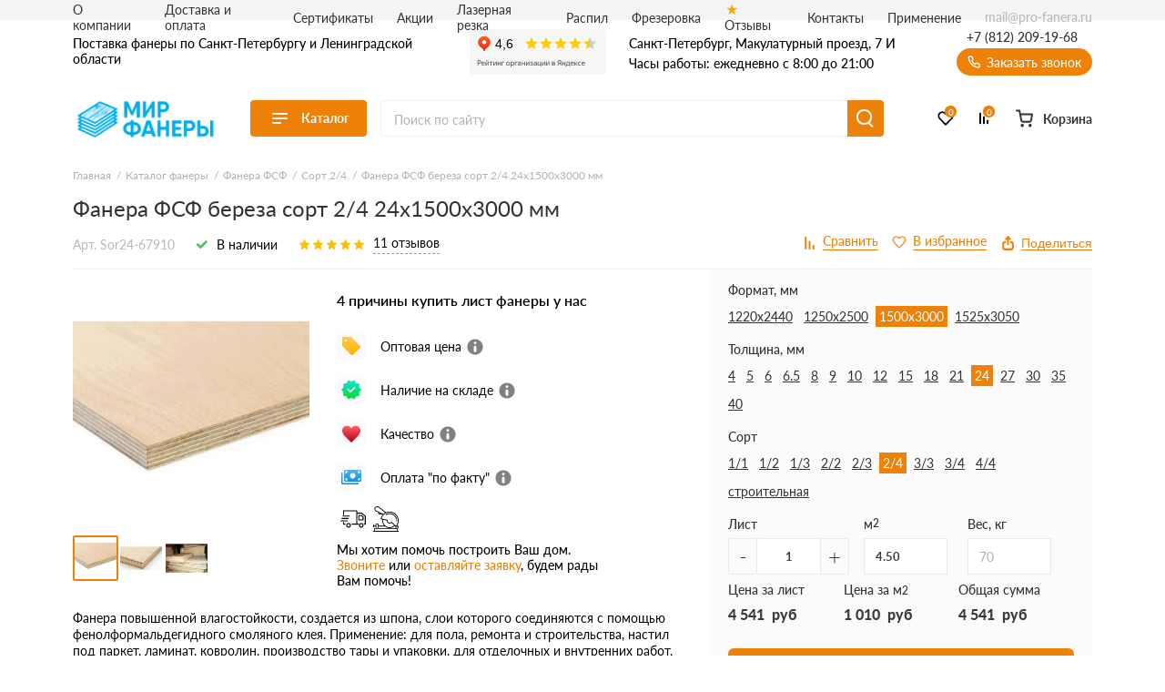

--- FILE ---
content_type: text/html; charset=UTF-8
request_url: https://pro-fanera.ru/fanera-fsf-bereza-sort-2-4-24h1500h3000-mm/
body_size: 34740
content:
<!doctype html>
<html lang="ru">
<head>
  
    

                <base href="/">
        <meta charset="UTF-8">
        <meta name="viewport"
              content="width=device-width, user-scalable=no, initial-scale=1.0, maximum-scale=1.0, minimum-scale=1.0">
        <meta http-equiv="X-UA-Compatible" content="ie=edge">
                <link rel="canonical" href="https://pro-fanera.ru/fanera-fsf-bereza-sort-2-4-24h1500h3000-mm/">

        
            
    
        
<title>Фанера ФСФ береза сорт 2/4 24х1500х3000 мм: купить в СПб с доставкой</title>
    
        
<meta name="description" content="Купить фанеру ФСФ береза сорт 2/4 24х1500х3000 мм купить по цене от производителя в СПб и ЛО. Доставка нашим транспортом по всей Ленинградской области. Звоните!">
    <link rel="stylesheet" href="/assets/template/css/vendors.css?v=5.53">
    <link rel="stylesheet" href="/assets/template/css/main.css?v=5.53">


                    
                
    
    <link rel="apple-touch-icon" sizes="180x180" href="/assets/template/img/favicons/pro-fanera/apple-touch-icon.png">
    <link rel="icon" type="image/png" sizes="32x32" href="/assets/template/img/favicons/pro-fanera/favicon-32x32.png">
    <link rel="icon" type="image/png" sizes="16x16" href="/assets/template/img/favicons/pro-fanera/favicon-16x16.png">
    <link rel="manifest" href="/assets/template/img/favicons/pro-fanera/site.webmanifest">
    <link rel="mask-icon" href="/assets/template/img/favicons/pro-fanera/safari-pinned-tab.svg" color="#5bbad5">
    <meta name="msapplication-TileColor" content="#da532c">
    <meta name="theme-color" content="#ffffff">
    <link rel="icon" href="/assets/template/img/favicons/pro-fanera/favicon.ico" type="image/x-icon">
    

    
                    
                
        <meta property="og:locale" content="ru_RU" />
    <meta property="og:type" content="website" />
    <meta property="og:title" content="Фанера ФСФ береза сорт 2/4 24х1500х3000 мм: купить в СПб с доставкой" />
    <meta property="og:description" content="Купить фанеру ФСФ береза сорт 2/4 24х1500х3000 мм купить по цене от производителя в СПб и ЛО. Доставка нашим транспортом по всей Ленинградской области. Звоните!" />
    <meta property="og:url" content="https://pro-fanera.ru/fanera-fsf-bereza-sort-2-4-24h1500h3000-mm/" />
    <meta property="og:image" content="https://pro-fanera.ru/assets/template/img/logos/pro-fanera.svg" />
    <meta name="twitter:card" content="summary" />
    <meta name="twitter:description" content="Купить фанеру ФСФ береза сорт 2/4 24х1500х3000 мм купить по цене от производителя в СПб и ЛО. Доставка нашим транспортом по всей Ленинградской области. Звоните!" />
    <meta name="twitter:title" content="Поставка фанеры по Санкт-Петербургу и Ленинградской области от официального дилера" />
    <meta name="twitter:image" content="https://pro-fanera.ru/assets/template/img/logos/pro-fanera.svg" />
    

                            <script src="//code.jivo.ru/widget/9J1gSPDmWh" async></script>
                <script>
            // Перменные метрик
            /*seo analytic ids*/const yandex_id='88180782'; const google_id='GTM-5RDFJ8G';        </script>

                    <!-- Yandex.Metrika counter -->
<script type="text/javascript">
    (function(m,e,t,r,i,k,a) { m[i]=m[i]||function() { (m[i].a=m[i].a||[]).push(arguments) } ;
        m[i].l=1*new Date();k=e.createElement(t),a=e.getElementsByTagName(t)[0],k.async=1,k.src=r,a.parentNode.insertBefore(k,a) } )
    (window, document, "script", "https://mc.yandex.ru/metrika/tag.js", "ym");
    ym( 88180782 , "init", {
        clickmap:true,
        trackLinks:true,
        accurateTrackBounce:true,
        webvisor:true,
        ecommerce:"dataLayer"
    } );
</script>
<!-- /Yandex.Metrika counter -->
    <!-- Yandex.Metrika counter -->
    <noscript><img src="https://mc.yandex.ru/watch/88180782" style="position:absolute; left:-9999px;" alt="" /></noscript>
    <!-- /Yandex.Metrika counter -->
        
        
    
    

<link rel="stylesheet" href="/assets/components/minishop2/css/web/custom.css?v=d62e73368c" type="text/css" />
<script type="text/javascript">miniShop2Config = {"cssUrl":"\/assets\/components\/minishop2\/css\/web\/","jsUrl":"\/assets\/components\/minishop2\/js\/web\/","actionUrl":"\/assets\/components\/minishop2\/action.php","ctx":"pro-fanera","close_all_message":"\u0437\u0430\u043a\u0440\u044b\u0442\u044c \u0432\u0441\u0435","price_format":[2,"."," "],"price_format_no_zeros":true,"weight_format":[3,"."," "],"weight_format_no_zeros":true};</script>
<link rel="stylesheet" href="" type="text/css" />
<link rel="stylesheet" href="/assets/components/ajaxform/css/default.css" type="text/css" />
<script type="text/javascript" src="/assets/components/yandexdiskuploader/js/web/dropzone.js"></script>
<link rel="stylesheet" href="/assets/components/yandexdiskuploader/css/web/dropzone.css" type="text/css" />
<link rel="stylesheet" href="/assets/components/yandexdiskuploader/css/web/default.css" type="text/css" />
</head>
<body id="body" class=" knauf pro-fanera " data-ctx="pro-fanera" data-resource-id="67910">
    
    
    
    
    

    <div class="wrap">
        
                            
<div class="header-sticky"></div>
<div class="mobile-sticky-header"></div>
<div class="mobile-header"></div>



<header class="header">
    <div class="header__wrapper wrapper">
                <span class="header__burger burger js-catalog-burder">
            <span class="burger__stick"></span>
            <span class="burger__stick"></span>
            <span class="burger__stick"></span>
        </span>
                <div class="header__line header__line_type_about">
            <div class="header__about">
                <a class="header__about-phone" href="tel:+7 (812) 209-19-68">+7 (812) 209-19-68</a>

                <div class="header__about-blocks">
                    <div class="header__about-text">
                                                    Поставка
                                                                            фанеры
                        

                        
                                                по Санкт-Петербургу и Ленинградской области

                        
                    </div>
                </div>

                
            </div>
                        <div class="header__yabadge">
                <iframe src="https://yandex.ru/sprav/widget/rating-badge/54568639872?type=rating" width="150" height="50" frameborder="0"></iframe>
            </div>
                        <div class="header__contacts">
                                    
                    
                    <div class="header__contacts-city"   data-address-2="Мурино, Кооперативная 20б" >Санкт-Петербург, Макулатурный проезд, 7 И</div>
                    
                    
                                <div class="header__contacts-time">Часы работы: ежедневно с 8:00 до 21:00</div>
            </div>
            <div class="header__callback-wrap">

                <a class="header__phone" href="tel:+78122091968">+7 (812) 209-19-68</a>

                <span data-btn-key="header-link" class="header__callback" data-fancybox="" data-src="#header-callback">
                    <svg class="svg icon-phone" xmlns="http://www.w3.org/2000/svg"
                        xmlns:xlink="http://www.w3.org/1999/xlink" version="1.1" viewBox="0 0 17 17" width="17"
                        height="17">
                        <use xlink:href="/assets/template/img/svg-sprite.svg#icon-phone"></use>
                    </svg>
                    Заказать звонок
                </span>
            </div>
        </div>
        <div class="header__line header__line_type_elems">
            <a href="/" class="header__logo-wrap">
                                
                <img class="header__logo" src="/assets/template/img/logos/pro-fanera.png">
                            </a>
            <div class="header__catalog">
                
                                <div class="header__catalog-btn">
                    <div class="burger">
                        <span class="burger__stick"></span>
                        <span class="burger__stick"></span>
                        <span class="burger__stick"></span>
                    </div>
                    <span class="header__catalog-text">Каталог</span>
                </div>
                <div class="header__catalog-menu header__catalog-menu_width_full">
                    <div class="header__catalog-menu-inner-wrap">

                        
                                                                        <div class="header__catalog-menu-inner" data-menu-tabs>
                            <a href="/catalog/" class="header__catalog-menu-header">Перейти в каталог</a>
                            <div class="v2_header-menu__navigations" data-menu-tabs-navigations>
                                                                <a  class="v2_header-menu__navigations-item active" data-menu-tabs-id="assort-groups">
                                    
                                                                        <svg class="v2_header-menu__svg" data-svg="assort-product-lines">
                                        <use xlink:href="/assets/template/img/svg-sprite.svg?v=5.53#assort-product-lines"></use>
                                    </svg>
                                                                                                            Продуктовые линейки                                </a>
                                                                <a  class="v2_header-menu__navigations-item " data-menu-tabs-id="assort-application">
                                    
                                                                        <svg class="v2_header-menu__svg" data-svg="assort-application">
                                        <use xlink:href="/assets/template/img/svg-sprite.svg?v=5.53#assort-application"></use>
                                    </svg>
                                                                                                            По применению                                </a>
                                                                <a  class="v2_header-menu__navigations-item " data-menu-tabs-id="assort-thickness">
                                    
                                                                        <svg class="v2_header-menu__svg" data-svg="assort-thickness">
                                        <use xlink:href="/assets/template/img/svg-sprite.svg?v=5.53#assort-thickness"></use>
                                    </svg>
                                                                                                            По толщине                                </a>
                                                                <a  class="v2_header-menu__navigations-item " data-menu-tabs-id="assort-sort">
                                    
                                                                        <svg class="v2_header-menu__svg" data-svg="assort-kompozitnaya">
                                        <use xlink:href="/assets/template/img/svg-sprite.svg?v=5.53#assort-kompozitnaya"></use>
                                    </svg>
                                                                                                            По сорту                                </a>
                                                                <a  class="v2_header-menu__navigations-item " data-menu-tabs-id="assort-size">
                                    
                                                                        <svg class="v2_header-menu__svg" data-svg="assort-plitka">
                                        <use xlink:href="/assets/template/img/svg-sprite.svg?v=5.53#assort-plitka"></use>
                                    </svg>
                                                                                                            По размеру                                </a>
                                                            </div>
                            <div class="v2_header-menu__contents" data-menu-tabs-contents>
                                                                <div class="v2_header-menu__contents-wrapper active" data-menu-tabs-id="assort-groups">
                                                                        <div class="v2_header-menu__contents-item">
                                                                                                                            <div class="v2_header-menu__contents-product">
                                                <a class="v2_header-menu__contents-link" data-val="Фанера ФК" href="/fanera-fk/">Фанера ФК</a>
                                            </div>
                                                                                    <div class="v2_header-menu__contents-product">
                                                <a class="v2_header-menu__contents-link" data-val="Фанера ФСФ" href="/fanera-fsf/">Фанера ФСФ</a>
                                            </div>
                                                                                    <div class="v2_header-menu__contents-product">
                                                <a class="v2_header-menu__contents-link" data-val="Ламинированная фанера" href="/laminirovannaya-fanera/">Ламинированная фанера</a>
                                            </div>
                                                                                    <div class="v2_header-menu__contents-product">
                                                <a class="v2_header-menu__contents-link" data-val="Транспортная фанера" href="/transportnaya-fanera/">Транспортная фанера</a>
                                            </div>
                                                                                    <div class="v2_header-menu__contents-product">
                                                <a class="v2_header-menu__contents-link" data-val="Бакелитовая фанера ФБВ" href="/bakelitovaya-fanera/">Бакелитовая фанера ФБВ</a>
                                            </div>
                                                                                    <div class="v2_header-menu__contents-product">
                                                <a class="v2_header-menu__contents-link" data-val="Бакелитовая фанера ФБС" href="/bakelitovaya-fanera/">Бакелитовая фанера ФБС</a>
                                            </div>
                                                                            </div>
                                                                    </div>
                                                                <div class="v2_header-menu__contents-wrapper " data-menu-tabs-id="assort-application">
                                                                        <div class="v2_header-menu__contents-item">
                                                                                                                            <div class="v2_header-menu__contents-product">
                                                <a class="v2_header-menu__contents-link" data-val="Для пола" href="/fanera-dlya-pola/">Для пола</a>
                                            </div>
                                                                                    <div class="v2_header-menu__contents-product">
                                                <a class="v2_header-menu__contents-link" data-val="Для лодки" href="/fanera-dlya-lodok/">Для лодки</a>
                                            </div>
                                                                                    <div class="v2_header-menu__contents-product">
                                                <a class="v2_header-menu__contents-link" data-val="Для опалубки" href="/fanera-dlya-opalubki/">Для опалубки</a>
                                            </div>
                                                                                    <div class="v2_header-menu__contents-product">
                                                <a class="v2_header-menu__contents-link" data-val="Для лазерной резки" href="/fanera-dlya-lazernoj-rezki/">Для лазерной резки</a>
                                            </div>
                                                                                    <div class="v2_header-menu__contents-product">
                                                <a class="v2_header-menu__contents-link" data-val="Для мебели" href="/fanera-dlya-mebeli/">Для мебели</a>
                                            </div>
                                                                                    <div class="v2_header-menu__contents-product">
                                                <a class="v2_header-menu__contents-link" data-val="Для игрушек" href="/fanera-dlya-igrushek/">Для игрушек</a>
                                            </div>
                                                                                    <div class="v2_header-menu__contents-product">
                                                <a class="v2_header-menu__contents-link" data-val="Для потолка" href="/fanera-dlya-potolka/">Для потолка</a>
                                            </div>
                                                                                    <div class="v2_header-menu__contents-product">
                                                <a class="v2_header-menu__contents-link" data-val="Для стен" href="/fanera-dlya-sten/">Для стен</a>
                                            </div>
                                                                            </div>
                                                                    </div>
                                                                <div class="v2_header-menu__contents-wrapper " data-menu-tabs-id="assort-thickness">
                                                                        <div class="v2_header-menu__contents-item">
                                                                                                                            <div class="v2_header-menu__contents-product">
                                                <a class="v2_header-menu__contents-link" data-val="3 мм" href="/fanera-3-mm/">3 мм</a>
                                            </div>
                                                                                    <div class="v2_header-menu__contents-product">
                                                <a class="v2_header-menu__contents-link" data-val="4 мм" href="/fanera-4-mm/">4 мм</a>
                                            </div>
                                                                                    <div class="v2_header-menu__contents-product">
                                                <a class="v2_header-menu__contents-link" data-val="5 мм" href="/fanera-5-mm/">5 мм</a>
                                            </div>
                                                                                    <div class="v2_header-menu__contents-product">
                                                <a class="v2_header-menu__contents-link" data-val="6 мм" href="/fanera-6-mm/">6 мм</a>
                                            </div>
                                                                                    <div class="v2_header-menu__contents-product">
                                                <a class="v2_header-menu__contents-link" data-val="6.5 мм" href="/fanera-6.5-mm/">6.5 мм</a>
                                            </div>
                                                                                    <div class="v2_header-menu__contents-product">
                                                <a class="v2_header-menu__contents-link" data-val="7 мм" href="/fanera-7-mm/">7 мм</a>
                                            </div>
                                                                                    <div class="v2_header-menu__contents-product">
                                                <a class="v2_header-menu__contents-link" data-val="8 мм" href="/fanera-8-mm/">8 мм</a>
                                            </div>
                                                                                    <div class="v2_header-menu__contents-product">
                                                <a class="v2_header-menu__contents-link" data-val="9 мм" href="/fanera-9-mm/">9 мм</a>
                                            </div>
                                                                                    <div class="v2_header-menu__contents-product">
                                                <a class="v2_header-menu__contents-link" data-val="10 мм" href="/fanera-10-mm/">10 мм</a>
                                            </div>
                                                                                    <div class="v2_header-menu__contents-product">
                                                <a class="v2_header-menu__contents-link" data-val="12 мм" href="/fanera-12-mm/">12 мм</a>
                                            </div>
                                                                                    <div class="v2_header-menu__contents-product">
                                                <a class="v2_header-menu__contents-link" data-val="15 мм" href="/fanera-15-mm/">15 мм</a>
                                            </div>
                                                                                    <div class="v2_header-menu__contents-product">
                                                <a class="v2_header-menu__contents-link" data-val="18 мм" href="/fanera-18-mm/">18 мм</a>
                                            </div>
                                                                                    <div class="v2_header-menu__contents-product">
                                                <a class="v2_header-menu__contents-link" data-val="20 мм" href="/fanera-20-mm/">20 мм</a>
                                            </div>
                                                                                    <div class="v2_header-menu__contents-product">
                                                <a class="v2_header-menu__contents-link" data-val="21 мм" href="/fanera-21-mm/">21 мм</a>
                                            </div>
                                                                                    <div class="v2_header-menu__contents-product">
                                                <a class="v2_header-menu__contents-link" data-val="24 мм" href="/fanera-24-mm/">24 мм</a>
                                            </div>
                                                                                    <div class="v2_header-menu__contents-product">
                                                <a class="v2_header-menu__contents-link" data-val="27 мм" href="/fanera-27-mm/">27 мм</a>
                                            </div>
                                                                                    <div class="v2_header-menu__contents-product">
                                                <a class="v2_header-menu__contents-link" data-val="30 мм" href="/fanera-30-mm/">30 мм</a>
                                            </div>
                                                                                    <div class="v2_header-menu__contents-product">
                                                <a class="v2_header-menu__contents-link" data-val="35 мм" href="/fanera-35-mm/">35 мм</a>
                                            </div>
                                                                                    <div class="v2_header-menu__contents-product">
                                                <a class="v2_header-menu__contents-link" data-val="40 мм" href="/fanera-40-mm/">40 мм</a>
                                            </div>
                                                                            </div>
                                                                    </div>
                                                                <div class="v2_header-menu__contents-wrapper " data-menu-tabs-id="assort-sort">
                                                                        <div class="v2_header-menu__contents-item">
                                                                                                                            <div class="v2_header-menu__contents-product">
                                                <a class="v2_header-menu__contents-link" data-val="Сорт 1/1" href="/fanera-sort-11/">Сорт 1/1</a>
                                            </div>
                                                                                    <div class="v2_header-menu__contents-product">
                                                <a class="v2_header-menu__contents-link" data-val="Сорт 1/2" href="/fanera-sort-12/">Сорт 1/2</a>
                                            </div>
                                                                                    <div class="v2_header-menu__contents-product">
                                                <a class="v2_header-menu__contents-link" data-val="Сорт 1/3" href="/fanera-sort-13/">Сорт 1/3</a>
                                            </div>
                                                                                    <div class="v2_header-menu__contents-product">
                                                <a class="v2_header-menu__contents-link" data-val="Сорт 2/2" href="/fanera-sort-22/">Сорт 2/2</a>
                                            </div>
                                                                                    <div class="v2_header-menu__contents-product">
                                                <a class="v2_header-menu__contents-link" data-val="Сорт 2/3" href="/fanera-sort-23/">Сорт 2/3</a>
                                            </div>
                                                                                    <div class="v2_header-menu__contents-product">
                                                <a class="v2_header-menu__contents-link" data-val="Сорт 2/4" href="/fanera-sort-24/">Сорт 2/4</a>
                                            </div>
                                                                                    <div class="v2_header-menu__contents-product">
                                                <a class="v2_header-menu__contents-link" data-val="Сорт 3/3" href="/fanera-sort-33/">Сорт 3/3</a>
                                            </div>
                                                                                    <div class="v2_header-menu__contents-product">
                                                <a class="v2_header-menu__contents-link" data-val="Сорт 3/4" href="/fanera-sort-34/">Сорт 3/4</a>
                                            </div>
                                                                                    <div class="v2_header-menu__contents-product">
                                                <a class="v2_header-menu__contents-link" data-val="Сорт 4/4" href="/fanera-sort-44/">Сорт 4/4</a>
                                            </div>
                                                                                    <div class="v2_header-menu__contents-product">
                                                <a class="v2_header-menu__contents-link" data-val="Строительная" href="/fanera-stroitelnaya/">Строительная</a>
                                            </div>
                                                                                    <div class="v2_header-menu__contents-product">
                                                <a class="v2_header-menu__contents-link" data-val="ФБВ" href="/fanera-fbv/">ФБВ</a>
                                            </div>
                                                                                    <div class="v2_header-menu__contents-product">
                                                <a class="v2_header-menu__contents-link" data-val="ФБС" href="/fanera-fbs/">ФБС</a>
                                            </div>
                                                                            </div>
                                                                    </div>
                                                                <div class="v2_header-menu__contents-wrapper " data-menu-tabs-id="assort-size">
                                                                        <div class="v2_header-menu__contents-item">
                                                                                                                            <div class="v2_header-menu__contents-product">
                                                <a class="v2_header-menu__contents-link" data-val="1525х1525 мм" href="/fanera-1525-1525-mm/">1525х1525 мм</a>
                                            </div>
                                                                                    <div class="v2_header-menu__contents-product">
                                                <a class="v2_header-menu__contents-link" data-val="1220х2440 мм" href="/fanera-1220-2440-mm/">1220х2440 мм</a>
                                            </div>
                                                                                    <div class="v2_header-menu__contents-product">
                                                <a class="v2_header-menu__contents-link" data-val="1250х2500 мм" href="/fanera-1250-2500-mm/">1250х2500 мм</a>
                                            </div>
                                                                                    <div class="v2_header-menu__contents-product">
                                                <a class="v2_header-menu__contents-link" data-val="1270х1525 мм" href="/fanera-1270-1525-mm/">1270х1525 мм</a>
                                            </div>
                                                                                    <div class="v2_header-menu__contents-product">
                                                <a class="v2_header-menu__contents-link" data-val="1500х3000 мм" href="/fanera-1500-3000-mm/">1500х3000 мм</a>
                                            </div>
                                                                                    <div class="v2_header-menu__contents-product">
                                                <a class="v2_header-menu__contents-link" data-val="1525х3050 мм" href="/fanera-1525-3050-mm/">1525х3050 мм</a>
                                            </div>
                                                                            </div>
                                                                    </div>
                                                            </div>
                        </div>
                        
                    </div>
                </div>
                            </div>

            <form action="/search/" class="header__search-wrap" fast-search-form="desktop">
                <input class="header__search" placeholder="Поиск по сайту" name="query" fast-search-input="desktop">
                <button type="submit" class="header__search-btn"></button>
            </form>

                        <div class="header__btns-wrap">

                                    <a class="header__cat" href="/catalog/">
                                    <span class="header__cat-icon">
                        <span class="header__cat-icon-stick"></span>
                        <span class="header__cat-icon-stick"></span>
                        <span class="header__cat-icon-stick"></span>
                    </span>
                    <span class="header__cat-text">Каталог</span>
                </a>

                <a class="header__favorites" href="/favorites/">
                    <svg class="svg icon-heart" xmlns="http://www.w3.org/2000/svg"
                        xmlns:xlink="http://www.w3.org/1999/xlink" version="1.1">
                        <use xlink:href="/assets/template/img/svg-sprite.svg#icon-heart"></use>
                    </svg>
                    <span class="header__fav-value">0</span>
                    <span class="header__favorites-text">Избранное</span>
                </a>
                <a class="header__comparison" href="/comparison/">
                    <svg class="svg icon-compare" xmlns="http://www.w3.org/2000/svg"
                        xmlns:xlink="http://www.w3.org/1999/xlink" version="1.1">
                        <use xlink:href="/assets/template/img/svg-sprite.svg#icon-compare"></use>
                    </svg>
                    <span class="header__comp-value">0</span>
                    <span class="header__comparison-text">Сравнение</span>
                </a>

                <div class="header__cart-wrap">
    <a class="header__cart" href="/cart/">
        <div class="header__cart-button">
            <svg class="svg icon-cart-2" xmlns="http://www.w3.org/2000/svg" xmlns:xlink="http://www.w3.org/1999/xlink"
                 version="1.1">
                <use xlink:href="/assets/template/img/svg-sprite.svg#icon-cart-2"></use>
            </svg>
            <div class="header__cart-value hidden">0</div>
        </div>
        <span class="header__cart-text">Корзина</span>
    </a>

    <div class="header__info">
        <span class="header__info-line">
            <span class="header__info-text">В корзине: </span>
            <span class="header__info-val header__info-val_type_count-val">0</span>
            <span class="header__info-val header__info-val_type_count-text">
                товаров            </span>
        </span>
        <span class="header__info-line">
            <span class="header__info-text">Итого: </span>
            <span class="header__info-val header__info-val_type_cost-val">0</span>
            <span class="header__info-val"> руб</span>
            <span class="header__info-old-cost" style="display: none;">
                <span class="header__info-val header__info-val_type_old-cost-val">0</span>
                <span class="header__info-val"> руб</span>
            </span>
        </span>
        <a class="header__info-btn header__info-btn_to-cart custom-btn" href="/cart/">Перейти в корзину</a>
        <span class="header__info-btn custom-btn" data-fancybox data-src="#order">Перейти к оформлению</span>
    </div>
</div>            </div>
                    </div>

        <div class="header__nav-list">
            
                                                                                                                        
            
                        <span class="header__nav-item"><a class="header__nav-link" href="/o-kompanii/">О компании</a></span>
            
                        <span class="header__nav-item"><a class="header__nav-link" href="/dostavka-i-oplata/">Доставка и оплата</a></span>
            
            
            

            
                                                <span class="header__nav-item"><a class="header__nav-link" href="/certs/">Сертификаты</a></span>
                
            </span>
                                    
                                    <span class="header__nav-item"><a class="header__nav-link" href="/akcii/">Акции</a></span>
                                        <span class="header__nav-item"><a class="header__nav-link" href="/lazernaya-rezka/">Лазерная резка</a></span>
                <span class="header__nav-item"><a class="header__nav-link" href="/rezka/">Распил</a></span>
                <span class="header__nav-item"><a class="header__nav-link" href="/frezernaya-rezka/">Фрезеровка</a></span>
                                    <span class="header__nav-item"><a class="header__nav-link icon-star" href="/otzyvy/">Отзывы</a></span>
            
                            
                            
                                
            
            <span class="header__nav-item"><a class="header__nav-link" href="/contacts/">Контакты</a></span>

            
                        <span class="header__nav-item"><a class="header__nav-link" href="/primenenie/">Применение</a></span>
            
            <a class="header__email" href="mailto:mail@pro-fanera.ru">
                mail@pro-fanera.ru            </a>
        </div>

        
                
<nav class="header__nav">
    <div class="header__nav-contents-wrap">

        
        <div class="header__nav-content header__nav-content_type_main active" data-key="home"
            id="city-changer__mobile-header-block">

            
            <div class="header__nav-text">
                                    Поставка
                                                фанеры
                                по Санкт-Петербургу и Ленинградской области
            </div>

            
            <span
                class="header__nav-header header__mobile-menu-link header__mobile-menu-arrow header__mobile-menu-arrow_color_1"
                data-key="catalog">
                <span class="header__nav-header-burger burger">
                    <span class="burger__stick"></span>
                    <span class="burger__stick"></span>
                    <span class="burger__stick"></span>
                </span>
                Каталог
            </span>

            
                        <span class="header__nav-item"><a class="header__nav-link" href="/dostavka-i-oplata/">Доставка и
                    оплата</a></span>
            
                                                            
                        <span class="header__nav-item"><a class="header__nav-link" href="/certs/">Сертификаты</a></span>
                                    <span class="header__nav-item"><a class="header__nav-link" href="/faq/">Вопросы-ответы</a></span>
                                    <span class="header__nav-item"><a class="header__nav-link" href="/akcii/">Акции</a></span>
                                    <span class="header__nav-item"><a class="header__nav-link" href="/rezka/">Резка</a></span>
                                    <span class="header__nav-item"><a class="header__nav-link icon-star" href="/otzyvy/">Отзывы</a></span>
                        <span class="header__nav-item"><a class="header__nav-link" href="/contacts/">Контакты</a></span>
        </div>

        
        <div class="header__nav-content" data-key="catalog">
            
            <div class="header__nav-text">Каталог</div>
            
            <span class="header__nav-item"><span data-key="home"
                    class="header__nav-link header__mobile-menu-link header__mobile-menu-arrow header__mobile-menu-arrow_color_2 header__mobile-menu-arrow_reverse">Назад</span></span>

            
            <a href="/catalog/" class="header__nav-header">
                Перейти в каталог
            </a>

            
                        <span class="header__nav-item header__mobile-menu-arrow header__mobile-menu-arrow_color_2">
                <span data-val="assort-groups" data-key="assort-groups"
                    class="header__mobile-menu-link header__nav-link">Продуктовые линейки</span>
            </span>
                        <span class="header__nav-item header__mobile-menu-arrow header__mobile-menu-arrow_color_2">
                <span data-val="assort-application" data-key="assort-application"
                    class="header__mobile-menu-link header__nav-link">По применению</span>
            </span>
                        <span class="header__nav-item header__mobile-menu-arrow header__mobile-menu-arrow_color_2">
                <span data-val="assort-thickness" data-key="assort-thickness"
                    class="header__mobile-menu-link header__nav-link">По толщине</span>
            </span>
                        <span class="header__nav-item header__mobile-menu-arrow header__mobile-menu-arrow_color_2">
                <span data-val="assort-sort" data-key="assort-sort"
                    class="header__mobile-menu-link header__nav-link">По сорту</span>
            </span>
                        <span class="header__nav-item header__mobile-menu-arrow header__mobile-menu-arrow_color_2">
                <span data-val="assort-size" data-key="assort-size"
                    class="header__mobile-menu-link header__nav-link">По размеру</span>
            </span>
                    </div>

        
                
        <div class="header__nav-content" data-key="assort-groups">
            
            
            
            <span class="header__nav-item">
                <span data-key="catalog"
                    class="header__nav-link header__mobile-menu-link header__mobile-menu-arrow header__mobile-menu-arrow_color_2 header__mobile-menu-arrow_reverse">Назад</span>
            </span>

            
                        <div class="header__nav-items-wrap">
                                            <span class="header__nav-item"><a data-val="Фанера ФК" class="header__nav-link"
                        href="/fanera-fk/">Фанера ФК</a></span>
                                <span class="header__nav-item"><a data-val="Фанера ФСФ" class="header__nav-link"
                        href="/fanera-fsf/">Фанера ФСФ</a></span>
                                <span class="header__nav-item"><a data-val="Ламинированная фанера" class="header__nav-link"
                        href="/laminirovannaya-fanera/">Ламинированная фанера</a></span>
                                <span class="header__nav-item"><a data-val="Транспортная фанера" class="header__nav-link"
                        href="/transportnaya-fanera/">Транспортная фанера</a></span>
                                <span class="header__nav-item"><a data-val="Бакелитовая фанера ФБВ" class="header__nav-link"
                        href="/bakelitovaya-fanera/">Бакелитовая фанера ФБВ</a></span>
                                <span class="header__nav-item"><a data-val="Бакелитовая фанера ФБС" class="header__nav-link"
                        href="/bakelitovaya-fanera/">Бакелитовая фанера ФБС</a></span>
                            </div>
                    </div>
                
        <div class="header__nav-content" data-key="assort-application">
            
            
            
            <span class="header__nav-item">
                <span data-key="catalog"
                    class="header__nav-link header__mobile-menu-link header__mobile-menu-arrow header__mobile-menu-arrow_color_2 header__mobile-menu-arrow_reverse">Назад</span>
            </span>

            
                        <div class="header__nav-items-wrap">
                                            <span class="header__nav-item"><a data-val="Для пола" class="header__nav-link"
                        href="/fanera-dlya-pola/">Для пола</a></span>
                                <span class="header__nav-item"><a data-val="Для лодки" class="header__nav-link"
                        href="/fanera-dlya-lodok/">Для лодки</a></span>
                                <span class="header__nav-item"><a data-val="Для опалубки" class="header__nav-link"
                        href="/fanera-dlya-opalubki/">Для опалубки</a></span>
                                <span class="header__nav-item"><a data-val="Для лазерной резки" class="header__nav-link"
                        href="/fanera-dlya-lazernoj-rezki/">Для лазерной резки</a></span>
                                <span class="header__nav-item"><a data-val="Для мебели" class="header__nav-link"
                        href="/fanera-dlya-mebeli/">Для мебели</a></span>
                                <span class="header__nav-item"><a data-val="Для игрушек" class="header__nav-link"
                        href="/fanera-dlya-igrushek/">Для игрушек</a></span>
                                <span class="header__nav-item"><a data-val="Для потолка" class="header__nav-link"
                        href="/fanera-dlya-potolka/">Для потолка</a></span>
                                <span class="header__nav-item"><a data-val="Для стен" class="header__nav-link"
                        href="/fanera-dlya-sten/">Для стен</a></span>
                            </div>
                    </div>
                
        <div class="header__nav-content" data-key="assort-thickness">
            
            
            
            <span class="header__nav-item">
                <span data-key="catalog"
                    class="header__nav-link header__mobile-menu-link header__mobile-menu-arrow header__mobile-menu-arrow_color_2 header__mobile-menu-arrow_reverse">Назад</span>
            </span>

            
                        <div class="header__nav-items-wrap">
                                            <span class="header__nav-item"><a data-val="3 мм" class="header__nav-link"
                        href="/fanera-3-mm/">3 мм</a></span>
                                <span class="header__nav-item"><a data-val="4 мм" class="header__nav-link"
                        href="/fanera-4-mm/">4 мм</a></span>
                                <span class="header__nav-item"><a data-val="5 мм" class="header__nav-link"
                        href="/fanera-5-mm/">5 мм</a></span>
                                <span class="header__nav-item"><a data-val="6 мм" class="header__nav-link"
                        href="/fanera-6-mm/">6 мм</a></span>
                                <span class="header__nav-item"><a data-val="6.5 мм" class="header__nav-link"
                        href="/fanera-6.5-mm/">6.5 мм</a></span>
                                <span class="header__nav-item"><a data-val="7 мм" class="header__nav-link"
                        href="/fanera-7-mm/">7 мм</a></span>
                                <span class="header__nav-item"><a data-val="8 мм" class="header__nav-link"
                        href="/fanera-8-mm/">8 мм</a></span>
                                <span class="header__nav-item"><a data-val="9 мм" class="header__nav-link"
                        href="/fanera-9-mm/">9 мм</a></span>
                                <span class="header__nav-item"><a data-val="10 мм" class="header__nav-link"
                        href="/fanera-10-mm/">10 мм</a></span>
                                <span class="header__nav-item"><a data-val="12 мм" class="header__nav-link"
                        href="/fanera-12-mm/">12 мм</a></span>
                                <span class="header__nav-item"><a data-val="15 мм" class="header__nav-link"
                        href="/fanera-15-mm/">15 мм</a></span>
                                <span class="header__nav-item"><a data-val="18 мм" class="header__nav-link"
                        href="/fanera-18-mm/">18 мм</a></span>
                                <span class="header__nav-item"><a data-val="20 мм" class="header__nav-link"
                        href="/fanera-20-mm/">20 мм</a></span>
                                <span class="header__nav-item"><a data-val="21 мм" class="header__nav-link"
                        href="/fanera-21-mm/">21 мм</a></span>
                                <span class="header__nav-item"><a data-val="24 мм" class="header__nav-link"
                        href="/fanera-24-mm/">24 мм</a></span>
                                <span class="header__nav-item"><a data-val="27 мм" class="header__nav-link"
                        href="/fanera-27-mm/">27 мм</a></span>
                                <span class="header__nav-item"><a data-val="30 мм" class="header__nav-link"
                        href="/fanera-30-mm/">30 мм</a></span>
                                <span class="header__nav-item"><a data-val="35 мм" class="header__nav-link"
                        href="/fanera-35-mm/">35 мм</a></span>
                                <span class="header__nav-item"><a data-val="40 мм" class="header__nav-link"
                        href="/fanera-40-mm/">40 мм</a></span>
                            </div>
                    </div>
                
        <div class="header__nav-content" data-key="assort-sort">
            
            
            
            <span class="header__nav-item">
                <span data-key="catalog"
                    class="header__nav-link header__mobile-menu-link header__mobile-menu-arrow header__mobile-menu-arrow_color_2 header__mobile-menu-arrow_reverse">Назад</span>
            </span>

            
                        <div class="header__nav-items-wrap">
                                            <span class="header__nav-item"><a data-val="Сорт 1/1" class="header__nav-link"
                        href="/fanera-sort-11/">Сорт 1/1</a></span>
                                <span class="header__nav-item"><a data-val="Сорт 1/2" class="header__nav-link"
                        href="/fanera-sort-12/">Сорт 1/2</a></span>
                                <span class="header__nav-item"><a data-val="Сорт 1/3" class="header__nav-link"
                        href="/fanera-sort-13/">Сорт 1/3</a></span>
                                <span class="header__nav-item"><a data-val="Сорт 2/2" class="header__nav-link"
                        href="/fanera-sort-22/">Сорт 2/2</a></span>
                                <span class="header__nav-item"><a data-val="Сорт 2/3" class="header__nav-link"
                        href="/fanera-sort-23/">Сорт 2/3</a></span>
                                <span class="header__nav-item"><a data-val="Сорт 2/4" class="header__nav-link"
                        href="/fanera-sort-24/">Сорт 2/4</a></span>
                                <span class="header__nav-item"><a data-val="Сорт 3/3" class="header__nav-link"
                        href="/fanera-sort-33/">Сорт 3/3</a></span>
                                <span class="header__nav-item"><a data-val="Сорт 3/4" class="header__nav-link"
                        href="/fanera-sort-34/">Сорт 3/4</a></span>
                                <span class="header__nav-item"><a data-val="Сорт 4/4" class="header__nav-link"
                        href="/fanera-sort-44/">Сорт 4/4</a></span>
                                <span class="header__nav-item"><a data-val="Строительная" class="header__nav-link"
                        href="/fanera-stroitelnaya/">Строительная</a></span>
                                <span class="header__nav-item"><a data-val="ФБВ" class="header__nav-link"
                        href="/fanera-fbv/">ФБВ</a></span>
                                <span class="header__nav-item"><a data-val="ФБС" class="header__nav-link"
                        href="/fanera-fbs/">ФБС</a></span>
                            </div>
                    </div>
                
        <div class="header__nav-content" data-key="assort-size">
            
            
            
            <span class="header__nav-item">
                <span data-key="catalog"
                    class="header__nav-link header__mobile-menu-link header__mobile-menu-arrow header__mobile-menu-arrow_color_2 header__mobile-menu-arrow_reverse">Назад</span>
            </span>

            
                        <div class="header__nav-items-wrap">
                                            <span class="header__nav-item"><a data-val="1525х1525 мм" class="header__nav-link"
                        href="/fanera-1525-1525-mm/">1525х1525 мм</a></span>
                                <span class="header__nav-item"><a data-val="1220х2440 мм" class="header__nav-link"
                        href="/fanera-1220-2440-mm/">1220х2440 мм</a></span>
                                <span class="header__nav-item"><a data-val="1250х2500 мм" class="header__nav-link"
                        href="/fanera-1250-2500-mm/">1250х2500 мм</a></span>
                                <span class="header__nav-item"><a data-val="1270х1525 мм" class="header__nav-link"
                        href="/fanera-1270-1525-mm/">1270х1525 мм</a></span>
                                <span class="header__nav-item"><a data-val="1500х3000 мм" class="header__nav-link"
                        href="/fanera-1500-3000-mm/">1500х3000 мм</a></span>
                                <span class="header__nav-item"><a data-val="1525х3050 мм" class="header__nav-link"
                        href="/fanera-1525-3050-mm/">1525х3050 мм</a></span>
                            </div>
                    </div>
        
    </div>
    <div class="mobile-menu-touch"></div>
</nav>
            </div>
</header>
                    
        <div class="current-page">
            

                
    <div class="wrapper">
        <div class="header__topbar">
    
    <form action="/search/" class="header__search-wrap header__search-wrap_type_mobile"  fast-search-form="mobile">
        <input class="header__search" placeholder="Поиск по сайту" name="query"  fast-search-input="mobile">
        <button type="submit" class="header__search-btn"></button>
    </form>

    <ul itemscope itemtype="https://schema.org/BreadcrumbList" class="breadcrumbs "><li itemscope itemprop="itemListElement" itemtype="https://schema.org/ListItem" class="breadcrumbs__item">
    <a itemprop="item" href="https://pro-fanera.ru/">
        <span itemprop="name" class="breadcrumbs__val">Главная</span>
        <meta itemprop="position" content="1">
    </a>
</li>
<li itemscope itemprop="itemListElement" itemtype="https://schema.org/ListItem" class="breadcrumbs__item">
    <a itemprop="item" href="catalog/">
        <span itemprop="name" class="breadcrumbs__val">Каталог фанеры</span>
        <meta itemprop="position" content="2">
    </a>
</li>
<li itemscope itemprop="itemListElement" itemtype="https://schema.org/ListItem" class="breadcrumbs__item">
    <a itemprop="item" href="fanera-fsf/">
        <span itemprop="name" class="breadcrumbs__val">Фанера ФСФ </span>
        <meta itemprop="position" content="3">
    </a>
</li>
<li itemscope itemprop="itemListElement" itemtype="https://schema.org/ListItem" class="breadcrumbs__item">
    <a itemprop="item" href="fanera-fsf-sort-2-4/">
        <span itemprop="name" class="breadcrumbs__val">Сорт 2/4</span>
        <meta itemprop="position" content="4">
    </a>
</li>
<li itemscope itemprop="itemListElement" itemtype="https://schema.org/ListItem" class="breadcrumbs__item">
    <span itemprop="item">
        <span itemprop="name" class="breadcrumbs__val">Фанера ФСФ береза сорт 2/4 24х1500х3000 мм</span>
        <meta itemprop="position" content="5">
    </span>
</li></ul></div>
    </div>
    <div class="wrapper product-card product-card_type_relinking-btns" data-views="" itemscope itemtype="http://schema.org/Product">
        <h1 class="title-1 product-card__title-1" itemprop="name">Фанера ФСФ береза сорт 2/4 24х1500х3000 мм</h1>
        
                                
<div class="product-card__content">
    
        



























    




















    



            

    






    
                
    
                            
    
    
        
            
            

                    
                
                                    
    
<div class="js-product product-card_with-gallery"
        
                    data-m2="4.5"
        
                    data-sort="2/4"
    >

    <div class="product-card__top-line">
        <span class="product-card__article product-card__article_pc">Арт. Sor24-67910</span>
        <div class="product-card__availability">
                          <svg class="svg icon-available" xmlns="http://www.w3.org/2000/svg"
                   xmlns:xlink="http://www.w3.org/1999/xlink" version="1.1">
                <use xlink:href="/assets/template/img/svg-sprite.svg#icon-available"></use>
              </svg>
              В наличии
                    </div>
        <div class="product-card__reviews">
            <div class="product-card__reviews-stars five">
                <svg class="svg icon-star" xmlns="http://www.w3.org/2000/svg"
                     xmlns:xlink="http://www.w3.org/1999/xlink" version="1.1">
                    <use xlink:href="/assets/template/img/svg-sprite.svg#icon-star"></use>
                </svg>
                <svg class="svg icon-star" xmlns="http://www.w3.org/2000/svg"
                     xmlns:xlink="http://www.w3.org/1999/xlink" version="1.1">
                    <use xlink:href="/assets/template/img/svg-sprite.svg#icon-star"></use>
                </svg>
                <svg class="svg icon-star" xmlns="http://www.w3.org/2000/svg"
                     xmlns:xlink="http://www.w3.org/1999/xlink" version="1.1">
                    <use xlink:href="/assets/template/img/svg-sprite.svg#icon-star"></use>
                </svg>
                <svg class="svg icon-star" xmlns="http://www.w3.org/2000/svg"
                     xmlns:xlink="http://www.w3.org/1999/xlink" version="1.1">
                    <use xlink:href="/assets/template/img/svg-sprite.svg#icon-star"></use>
                </svg>
                <svg class="svg icon-star" xmlns="http://www.w3.org/2000/svg"
                     xmlns:xlink="http://www.w3.org/1999/xlink" version="1.1">
                    <use xlink:href="/assets/template/img/svg-sprite.svg#icon-star"></use>
                </svg>
            </div>
                        <span class="product-card__reviews-quantity">11                отзывов            </span>
        </div>

        <div class="product-card__right-info">
            <span class="js-product__btn product-card__btn-compare js-product__btn-compare"
                  href="#">
                <svg class="svg icon-compare" xmlns="http://www.w3.org/2000/svg"
                     xmlns:xlink="http://www.w3.org/1999/xlink" version="1.1" viewBox="0 0 16 16" width="16"
                     height="16">
                    <use xlink:href="/assets/template/img/svg-sprite.svg#icon-compare"></use>
                </svg>
            </span>
            <span class="js-product__btn product-card__btn-fav js-product__btn-fav" href="#">
                <svg class="svg icon-heart" xmlns="http://www.w3.org/2000/svg"
                     xmlns:xlink="http://www.w3.org/1999/xlink" version="1.1" viewBox="0 0 21 18" width="21"
                     height="18">
                    <use xlink:href="/assets/template/img/svg-sprite.svg#icon-heart"></use>
                </svg>
            </span>
            <script src="https://yastatic.net/share2/share.js"></script>
            <div class="ya-share2" data-copy="last" data-curtain data-shape="round" data-limit="0" data-more-button-type="short" data-services="vkontakte,odnoklassniki,telegram,whatsapp"></div>
        </div>
    </div>

    <div class="product-card__top">
        <meta itemprop="brand" content="Фанера ПРО">

        <div class="product-card__main-content">
            <div class="product-card__main-content-top">
                <div class="product-card__gallery">
                    <div class="product-card__img-wrap">
                                                                        <a href="/assets/images/products/67910/d6cdf618dc13ed15133a2e9eb34f4fa8.webp" class="product-card__img-link zoom-narrow" itemscope itemtype="http://schema.org/ImageObject">
                            <img class="product-card__img" src="https://pro-fanera.ru/assets/images/products/67910/small/d6cdf618dc13ed15133a2e9eb34f4fa8.jpg" itemprop="contentUrl">
                        </a>
                    </div>

                    



  <div class="product-card__gallery-btns-wrap swiper-buttons hidden">
    <div class="product-card__gallery-btn product-card__gallery-btn_dir_prev"></div>
    <div class="product-card__gallery-btn product-card__gallery-btn_dir_next"></div>
  </div>

<div class="product-card__mobile-slider swiper-container">
    <div class="swiper-wrapper">
                                                      
        <a data-fancybox="gallery-mobile" class="swiper-slide product-card__mobile-gallery-item active" href="assets/images/products/67910/d6cdf618dc13ed15133a2e9eb34f4fa8.webp" target="_blank">
          <img class="product-card__mobile-gallery-item-img" src="assets/images/products/67910/small/d6cdf618dc13ed15133a2e9eb34f4fa8.jpg" alt=" - фото 1" title=" - фото 1">
        </a>
                                                      
        <a data-fancybox="gallery-mobile" class="swiper-slide product-card__mobile-gallery-item" href="assets/images/products/67910/d9b9625feb80a41a8d22f97195045029.webp" target="_blank">
          <img class="product-card__mobile-gallery-item-img" src="assets/images/products/67910/small/d9b9625feb80a41a8d22f97195045029.jpg" alt=" - фото 2" title=" - фото 2">
        </a>
                                                      
        <a data-fancybox="gallery-mobile" class="swiper-slide product-card__mobile-gallery-item" href="assets/images/products/67910/d27ad7e037f329b30ddf3b131d7e3726.webp" target="_blank">
          <img class="product-card__mobile-gallery-item-img" src="assets/images/products/67910/small/d27ad7e037f329b30ddf3b131d7e3726.jpg" alt=" - фото 3" title=" - фото 3">
        </a>
        </div>
</div>

  <div class="product-card__gallery-slider swiper-container product-card__gallery-slider_without-buttons">
    <div class="swiper-wrapper">
                                                                        
          <a class="swiper-slide product-card__gallery-item active" href="assets/images/products/67910/d6cdf618dc13ed15133a2e9eb34f4fa8.webp" target="_blank">
            <img class="product-card__gallery-item-img" src="assets/images/products/67910/small/d6cdf618dc13ed15133a2e9eb34f4fa8.jpg" alt="Фанера ФСФ береза сорт 2/4 24х1500х3000 мм - фото 1" title="Фанера ФСФ береза сорт 2/4 24х1500х3000 мм - фото 1">
          </a>
                                                                
          <a class="swiper-slide product-card__gallery-item" href="assets/images/products/67910/d9b9625feb80a41a8d22f97195045029.webp" target="_blank">
            <img class="product-card__gallery-item-img" src="assets/images/products/67910/small/d9b9625feb80a41a8d22f97195045029.jpg" alt="Фанера ФСФ береза сорт 2/4 24х1500х3000 мм - фото 2" title="Фанера ФСФ береза сорт 2/4 24х1500х3000 мм - фото 2">
          </a>
                                                                
          <a class="swiper-slide product-card__gallery-item" href="assets/images/products/67910/d27ad7e037f329b30ddf3b131d7e3726.webp" target="_blank">
            <img class="product-card__gallery-item-img" src="assets/images/products/67910/small/d27ad7e037f329b30ddf3b131d7e3726.jpg" alt="Фанера ФСФ береза сорт 2/4 24х1500х3000 мм - фото 3" title="Фанера ФСФ береза сорт 2/4 24х1500х3000 мм - фото 3">
          </a>
            </div>
  </div>
                </div>

                <div class="product-card__mobile product-card__fav-n-comp">
                    <span class="js-product__btn product-card__btn-compare js-product__btn-compare"
                          href="#">
                        <svg class="svg icon-compare" xmlns="http://www.w3.org/2000/svg"
                             xmlns:xlink="http://www.w3.org/1999/xlink" version="1.1" viewBox="0 0 16 16" width="16"
                             height="16">
                            <use xlink:href="/assets/template/img/svg-sprite.svg#icon-compare"></use>
                        </svg>
                    </span>
                    <span class="js-product__btn product-card__btn-fav js-product__btn-fav" href="#">
                        <svg class="svg icon-heart" xmlns="http://www.w3.org/2000/svg"
                             xmlns:xlink="http://www.w3.org/1999/xlink" version="1.1" viewBox="0 0 21 18" width="21"
                             height="18">
                            <use xlink:href="/assets/template/img/svg-sprite.svg#icon-heart"></use>
                        </svg>
                    </span>
                    <script src="https://yastatic.net/share2/share.js"></script>
                    <div class="ya-share2" data-copy="last" data-curtain data-shape="round" data-limit="0" data-more-button-type="short" data-services="vkontakte,odnoklassniki,telegram,whatsapp"></div>
                </div>

                <div class="hidden" itemprop="aggregateRating" itemscope="" itemtype="http://schema.org/AggregateRating">
                    <meta itemprop="bestRating" content="5">
                    <meta itemprop="ratingValue" content="5">
                    <meta itemprop="ratingCount" content="82">
                </div>

                                    <div class="product-card__reasons">
                        <p class="product-card__reasons-header">4 причины купить лист фанеры у нас</p>
                        <ul class="product-card__reasons-items-wrap">
                            <li class="product-card__reasons-item">
                                <span class="product-card__reasons-item-img product-card__reasons-item-img_icon_label"></span>
                                Оптовая цена                                <span class="product-card__reasons-tip">
                                    <svg class="svg icon-info" xmlns="http://www.w3.org/2000/svg" xmlns:xlink="http://www.w3.org/1999/xlink" version="1.1">
                                        <use xlink:href="/assets/template/img/svg-sprite.svg#icon-info"></use>
                                    </svg>
                                    <span class="product-card__reasons-tip-text">Прямой дилерский договор с заводом-производителем позволяет держать цены ниже среднерыночных.</span>
                                </span>
                            </li>
                            <li class="product-card__reasons-item">
                                <span class="product-card__reasons-item-img product-card__reasons-item-img_icon_availability"></span>
                                Наличие на складе                                <span class="product-card__reasons-tip">
                                    <svg class="svg icon-info" xmlns="http://www.w3.org/2000/svg" xmlns:xlink="http://www.w3.org/1999/xlink" version="1.1">
                                        <use xlink:href="/assets/template/img/svg-sprite.svg#icon-info"></use>
                                    </svg>
                                    <span class="product-card__reasons-tip-text">4000 наименований в наличии на складе. Вы можете приехать и выбрать нужный размер листа, а также убедиться в качестве наших изделий. При срочных заказах доставим заказ в течение 3 часов с момента подачи заявки.</span>
                                </span>
                            </li>
                            <li class="product-card__reasons-item">
                                <span class="product-card__reasons-item-img product-card__reasons-item-img_icon_heart"></span>
                                Качество                                <span class="product-card__reasons-tip">
                                    <svg class="svg icon-info" xmlns="http://www.w3.org/2000/svg" xmlns:xlink="http://www.w3.org/1999/xlink" version="1.1">
                                        <use xlink:href="/assets/template/img/svg-sprite.svg#icon-info"></use>
                                    </svg>
                                    <span class="product-card__reasons-tip-text">Гарантируем качество продукции. Каждое штучное изделие проходит повторную проверку.</span>
                                </span>
                            </li>
                            <li class="product-card__reasons-item">
                                <span class="product-card__reasons-item-img product-card__reasons-item-img_icon_money"></span>
                                Оплата "по факту"                                <span class="product-card__reasons-tip">
                                    <svg class="svg icon-info" xmlns="http://www.w3.org/2000/svg" xmlns:xlink="http://www.w3.org/1999/xlink" version="1.1">
                                        <use xlink:href="/assets/template/img/svg-sprite.svg#icon-info"></use>
                                    </svg>
                                    <span class="product-card__reasons-tip-text">Получаете товар, проверяете качество и ТОЛЬКО после этого оплачиваете. Никакой предоплаты! Наше главное правило - понятные условия и порядок работы с заказчиком!</span>
                                </span>
                            </li>

                            
                                                            <li>
                                  	  	  
	  <div class="product-service-icons">
				<div class="listing__products-item-chars-val-info-wrap product-service-icons__item">
		  <span class="listing__products-item-chars-val-info-btn">
            <img src="/assets/template/img/icons/delivery.svg" alt="Доставка материала"/>
		  </span>
		  <div class="listing__products-item-chars-val-info">
			Для доставки данного материала используются автомашины «Тоннаж до 1.5 т», т.к. использовать автомобиль меньшего объема не позволяют габариты товара.		  </div>
		</div>
				<div class="listing__products-item-chars-val-info-wrap product-service-icons__item">
		  <span class="listing__products-item-chars-val-info-btn">
            <img src="/assets/template/img/icons/circular-saw.svg" alt="Распил материала"/>
		  </span>
		  <div class="listing__products-item-chars-val-info">
			Для удобства транспортировки мы можем раcпилить данный товар.		  </div>
		</div>
			  </div>                                </li>
                                                    </ul>
                      
                      
                                              <div class="product-card__reasons-text">Мы хотим помочь построить Ваш дом. <a href="tel:+7 (812) 209-19-68">Звоните</a> или <span data-fancybox data-src="#callback">оставляйте заявку</span>, будем рады Вам помочь!</div>
                                          </div>
                            </div>

            
                                                

    <article class="content-block product-card__content-block " itemprop="description">
        <p>Фанера повышенной влагостойкости, создается из шпона, слои которого соединяются с помощью фенолформальдегидного смоляного клея. Применение: для пола, ремонта и строительства, настил под паркет, ламинат, ковролин, производство тары и упаковки, для отделочных и внутренних работ, обшивка потолков и стен внутри помещения и т.д</p>    </article>
                        </div>

        <div class="product-card__side-panel">

            
            
                            
                            
                            <div class="product-card__relinking-block">
                    <div class="product-card__side-panel-text">Формат, мм</div>
                    <div class="product-card__relinking-items-wrap">
                                                                                    <a href="https://pro-fanera.ru/fanera-fsf-bereza-sort-2-4-24h1220h2440-mm/" class="product-card__relinking-item">
                                    1220х2440                                </a>
                                                                                                                <a href="https://pro-fanera.ru/fanera-fsf-bereza-sort-2-4-24h1250h2500-mm/" class="product-card__relinking-item">
                                    1250х2500                                </a>
                                                                                                                <span class="product-card__relinking-item active">
                                    1500х3000                                </span>
                                                                                                                <a href="https://pro-fanera.ru/fanera-fsf-bereza-sort-2-4-24h1525h3050-mm/" class="product-card__relinking-item">
                                    1525х3050                                </a>
                                                                        </div>
                </div>
            
                            <div class="product-card__relinking-block">
                    <div class="product-card__side-panel-text">Толщина, мм</div>
                    <div class="product-card__relinking-items-wrap">
                                                                                    <a href="https://pro-fanera.ru/fanera-fsf-bereza-sort-2-4-4h1220h2440-mm/" class="product-card__relinking-item">
                                    4                                </a>
                                                                                                                <a href="https://pro-fanera.ru/fanera-fsf-bereza-sort-2-4-5h1220h2440-mm/" class="product-card__relinking-item">
                                    5                                </a>
                                                                                                                <a href="https://pro-fanera.ru/fanera-fsf-bereza-sort-2-4-6h1220h2440-mm/" class="product-card__relinking-item">
                                    6                                </a>
                                                                                                                <a href="https://pro-fanera.ru/fanera-fsf-bereza-sort-2-4-6-5h1220h2440-mm/" class="product-card__relinking-item">
                                    6.5                                </a>
                                                                                                                <a href="https://pro-fanera.ru/fanera-fsf-bereza-sort-2-4-8h1500h3000-mm/" class="product-card__relinking-item">
                                    8                                </a>
                                                                                                                <a href="https://pro-fanera.ru/fanera-fsf-bereza-sort-2-4-9h1220h2440-mm/" class="product-card__relinking-item">
                                    9                                </a>
                                                                                                                <a href="https://pro-fanera.ru/fanera-fsf-bereza-sort-2-4-10h1500h3000-mm/" class="product-card__relinking-item">
                                    10                                </a>
                                                                                                                <a href="https://pro-fanera.ru/fanera-fsf-bereza-sort-2-4-12h1220h2440-mm/" class="product-card__relinking-item">
                                    12                                </a>
                                                                                                                <a href="https://pro-fanera.ru/fanera-fsf-bereza-sort-2-4-15h1220h2440-mm/" class="product-card__relinking-item">
                                    15                                </a>
                                                                                                                <a href="https://pro-fanera.ru/fanera-fsf-bereza-sort-2-4-18h1220h2440-mm/" class="product-card__relinking-item">
                                    18                                </a>
                                                                                                                <a href="https://pro-fanera.ru/fanera-fsf-bereza-sort-2-4-21h1220h2440-mm/" class="product-card__relinking-item">
                                    21                                </a>
                                                                                                                <span class="product-card__relinking-item active">
                                    24                                </span>
                                                                                                                <a href="https://pro-fanera.ru/fanera-fsf-bereza-sort-2-4-27h1220h2440-mm/" class="product-card__relinking-item">
                                    27                                </a>
                                                                                                                <a href="https://pro-fanera.ru/fanera-fsf-bereza-sort-2-4-30h1220h2440-mm/" class="product-card__relinking-item">
                                    30                                </a>
                                                                                                                <a href="https://pro-fanera.ru/fanera-fsf-bereza-sort-2-4-35h1220h2440-mm/" class="product-card__relinking-item">
                                    35                                </a>
                                                                                                                <a href="https://pro-fanera.ru/fanera-fsf-bereza-sort-2-4-40h1220h2440-mm/" class="product-card__relinking-item">
                                    40                                </a>
                                                                        </div>
                </div>
            
                        
                            <div class="product-card__relinking-block">
                    <div class="product-card__side-panel-text">Сорт</div>
                    <div class="product-card__relinking-items-wrap">
                                                                                    <a href="https://pro-fanera.ru/fanera-fsf-bereza-sort-1-1-24h1500h3000-mm/" class="product-card__relinking-item">
                                    1/1                                </a>
                                                                                                                <a href="https://pro-fanera.ru/fanera-fsf-bereza-sort-1-2-24h1500h3000-mm/" class="product-card__relinking-item">
                                    1/2                                </a>
                                                                                                                <a href="https://pro-fanera.ru/fanera-fsf-bereza-sort-1-3-24h1220h2440-mm/" class="product-card__relinking-item">
                                    1/3                                </a>
                                                                                                                <a href="https://pro-fanera.ru/fanera-fsf-bereza-sort-2-2-24h1500h3000-mm/" class="product-card__relinking-item">
                                    2/2                                </a>
                                                                                                                <a href="https://pro-fanera.ru/fanera-fsf-bereza-sort-2-3-24h1500h3000-mm/" class="product-card__relinking-item">
                                    2/3                                </a>
                                                                                                                <span class="product-card__relinking-item active">
                                    2/4                                </span>
                                                                                                                <a href="https://pro-fanera.ru/fanera-fsf-bereza-sort-3-3-24h1500h3000-mm/" class="product-card__relinking-item">
                                    3/3                                </a>
                                                                                                                <a href="https://pro-fanera.ru/fanera-fsf-bereza-sort-3-4-24h1500h3000-mm/" class="product-card__relinking-item">
                                    3/4                                </a>
                                                                                                                <a href="https://pro-fanera.ru/fanera-fsf-bereza-sort-4-4-24h1500h3000-mm/" class="product-card__relinking-item">
                                    4/4                                </a>
                                                                                                                <a href="https://pro-fanera.ru/fanera-fsf-bereza-stroitelnaya-24h1220h2440-mm/" class="product-card__relinking-item">
                                    строительная                                </a>
                                                                        </div>
                </div>
            
            
            
                            <meta itemprop="price" class="js-product__price" data-default="4541" content="4541">
            
            <meta itemprop="priceCurrency" content="RUB">
            <meta itemprop="weight" class="js-product__weight" content="70">

            <input type="hidden" name="unit" value="1">
            <div class="js-product__ms2-elems">
                <form class="js-product__form-add ms2_form" method="post">
                    <input name="options" value="[]">
                    <input name="id" value="67910">
                    <input name="count" value="1">
                    <input name="ctx" value="pro-fanera">
                    <button type="submit" name="ms2_action" value="cart/add">Добавить</button>
                </form>
                <form class="js-product__form-change ms2_form" method="post">
                    <input name="key" value="f5d78aae831821868620ce98bf224678">
                    <input name="count" value="1">
                    <input name="ctx" value="pro-fanera">
                    <button type="submit" name="ms2_action" value="cart/change">Изменить кол-во</button>
                </form>
            </div>

            
                                                        
            <div class="js-product__controls js-product__controls_action_add">
                <div class="product-card__controls-block">
                    <div class="product-card__controls-elem">
                        <div class="product-card__side-panel-text">Лист</div>
                        <div class="custom-counter js-product__custom-counter">
                            <span class="custom-counter__btn custom-counter__btn_dir_less">-</span>
                            <input name="count" data-purpose="first" class="custom-counter__amount product-card__amount_style_default" value="1" data-min="1">
                            <span class="custom-counter__btn custom-counter__btn_dir_more">+</span>
                        </div>
                    </div>
                    <div class="product-card__controls-elem">
                        <div class="product-card__side-panel-text">м<sup>2</sup></div>
                        <div class="custom-counter js-product__custom-counter custom-counter_type_fractional">
                            <input name="count" data-purpose="second" class="product-card__amount_style_bordered custom-counter__amount" value="1" data-koeff="4.5" data-min="0.01">
                        </div>
                    </div>
                                            <div class="product-card__controls-elem">
                            <div class="product-card__side-panel-text">Вес, кг</div>
                            <div class="product-card__controls-elem-input product-card__weight-val">70</div>
                        </div>
                                    </div>

                
<div class="product-card__info-block">
    
          
                                                
      <div class="product-card__info-block-elem">
        <div class="product-card__info-elem">
          <div class="product-card__side-panel-text">Цена за лист</div>
        </div>
        <div class="product-card__info-val product-card__info-val_content_price">
          <div class="product-card__info-price js-product__price-wrap">
            <span class="product-card__price-val">
                4 541            </span>
            <span class="product-card__price-unit">руб</span>
          </div>
        </div>
      </div>
      <div class="product-card__info-block-elem">
        <div class="product-card__info-elem">
          <div class="product-card__side-panel-text">Цена за м<sup>2</sup></div>
        </div>
        <div class="product-card__info-val product-card__info-val_content_price">
          <div class="product-card__info-price js-product__price-wrap">
                    <span class="product-card__price-val">
                        1 010                    </span>
            <span class="product-card__price-unit">руб</span>
          </div>
        </div>
      </div>
    
    <div class="product-card__info-block-elem">
        <div class="product-card__info-elem">
            <div class="product-card__side-panel-text">Общая сумма</div>
        </div>
        <div class="product-card__info-val product-card__info-val_content_price">
            <div class="product-card__info-price js-product__price-wrap">
                <span class="product-card__price-val product-card__price-val_type_total">
                    4 541                </span>
                <span class="product-card__price-unit">руб</span>
            </div>
        </div>
    </div>

    </div>
                <div class="product-card__btns-block">
                    <span class="js-product__btn-in-cart js-product__to-cart">В корзину</span>
                    <button data-fancybox href="#cost-fanera" class="white-btn product-card__callback-btn">
                        <span class="product-card__callback-btn-main-text">Получить консультацию</span>
                        <span class="product-card__callback-btn-spec-text">Бесплатно</span>
                    </button>
                </div>

                                
                                                        <div class="product-card__discount-block product-card__discount-block_icon_fire">
                        <span class="product-card__discount-block-proposal">Нашли дешевле? Снизим цену!</span>
                        <span class="product-card__discount-block-link" data-fancybox data-src="#discount" data-btn-key="discount">Подробнее</span>
                    </div>
                                                    
                                  <div class="product-card__delivtext"><b>13 декабря</b>&nbsp;доставка при заказе сегодня</div>
                              
            </div>

            <div class="js-product__controls js-product__controls_action_change">
                <div class="product-card__controls-block">
                    <div class="product-card__controls-elem">
                        <div class="product-card__side-panel-text">Лист</div>
                        <div class="custom-counter js-product__custom-counter">
                            <span class="custom-counter__btn custom-counter__btn_dir_less">-</span>
                            <input name="count" data-purpose="first" class="custom-counter__amount product-card__amount_style_default" value="1">
                            <span class="custom-counter__btn custom-counter__btn_dir_more">+</span>
                        </div>
                    </div>
                    <div class="product-card__controls-elem">
                        <div class="product-card__side-panel-text">м<sup>2</sup></div>
                        <div class="custom-counter js-product__custom-counter custom-counter_type_fractional">
                            <input name="count" data-purpose="second" class="product-card__amount_style_bordered custom-counter__amount" value="1" data-koeff="4.5" data-min="0.01">
                        </div>
                    </div>
                                            <div class="product-card__controls-elem">
                            <div class="product-card__side-panel-text">Вес, кг</div>
                            <div class="product-card__controls-elem-input product-card__weight-val">70</div>
                        </div>
                                    </div>

                
<div class="product-card__info-block">
    
          
                                                
      <div class="product-card__info-block-elem">
        <div class="product-card__info-elem">
          <div class="product-card__side-panel-text">Цена за лист</div>
        </div>
        <div class="product-card__info-val product-card__info-val_content_price">
          <div class="product-card__info-price js-product__price-wrap">
            <span class="product-card__price-val">
                4 541            </span>
            <span class="product-card__price-unit">руб</span>
          </div>
        </div>
      </div>
      <div class="product-card__info-block-elem">
        <div class="product-card__info-elem">
          <div class="product-card__side-panel-text">Цена за м<sup>2</sup></div>
        </div>
        <div class="product-card__info-val product-card__info-val_content_price">
          <div class="product-card__info-price js-product__price-wrap">
                    <span class="product-card__price-val">
                        1 010                    </span>
            <span class="product-card__price-unit">руб</span>
          </div>
        </div>
      </div>
    
    <div class="product-card__info-block-elem">
        <div class="product-card__info-elem">
            <div class="product-card__side-panel-text">Общая сумма</div>
        </div>
        <div class="product-card__info-val product-card__info-val_content_price">
            <div class="product-card__info-price js-product__price-wrap">
                <span class="product-card__price-val product-card__price-val_type_total">
                    4 541                </span>
                <span class="product-card__price-unit">руб</span>
            </div>
        </div>
    </div>

    </div>
                <div class="product-card__btns-block">
                    <a href="/cart/" class="js-product__btn-in-cart"><span class="js-product__btn-in-cart-top-text">В корзине</span> Перейти</a>
                    <button data-fancybox href="#cost-fanera" class="white-btn product-card__callback-btn">
                        <span class="product-card__callback-btn-main-text">Получить консультацию</span>
                        <span class="product-card__callback-btn-spec-text">Бесплатно</span>
                    </button>
                </div>

                <div class="product-card__delivtext">
                  Доставим 2025-12-13 при заказе сегодня
                </div>
              
            </div>
        </div>
    </div>
</div>        

    
        
                    


    



<div class="product-card__tabs " id="card-tabs">
    <div class="product-card__tabs-buttons" data-tabs="product-card__tabs-pages">
        
        
        <div class="product-card__tabs-button active">Характеристики</div>

        

        <div class="product-card__tabs-button">Доставка и оплата</div>


                    <div class="product-card__tabs-button">Сертификаты</div>
        
                    <div class="product-card__tabs-button" data-tab="Видео">Видео</div>
        
        <div class="product-card__tabs-button product-card__tabs-button_type_reviews">Отзывы</div>
    </div>
    <div class="product-card__tabs-pages">
        
        
        <div class="product-card__tabs-page active">
            <div class="product-card__mobile-tabs-button">Характеристики</div>
            <div class="product-card__content-wrap">
                <div class="product-card__specs-list">

    
        
    
    
                                    
                
                
                <div class="product-card__specs-list-item" data-opt-key="unit">
                    <div class="product-card__specs-list-item-name">Единица измерения:</div>
                    <div class="product-card__specs-list-item-value">
                                                                                    лист                                                                        </div>
                </div>
            
            
                    
                
                
                <div class="product-card__specs-list-item" data-opt-key="item_thickness">
                    <div class="product-card__specs-list-item-name">Толщина, мм:</div>
                    <div class="product-card__specs-list-item-value">
                                                                                    24                                                                        </div>
                </div>
            
            
                    
                
                
                <div class="product-card__specs-list-item" data-opt-key="item_width">
                    <div class="product-card__specs-list-item-name">Ширина, мм:</div>
                    <div class="product-card__specs-list-item-value">
                                                                                    1500                                                                        </div>
                </div>
            
            
                    
                
                
                <div class="product-card__specs-list-item" data-opt-key="item_length">
                    <div class="product-card__specs-list-item-name">Длина, мм:</div>
                    <div class="product-card__specs-list-item-value">
                                                                                    3000                                                                        </div>
                </div>
            
            
                    
                
                
                <div class="product-card__specs-list-item" data-opt-key="product-sort">
                    <div class="product-card__specs-list-item-name">Сорт:</div>
                    <div class="product-card__specs-list-item-value">
                                                                                    2/4                                                                        </div>
                </div>
            
            
                    
                
                
                <div class="product-card__specs-list-item" data-opt-key="poroda-drevesiny">
                    <div class="product-card__specs-list-item-name">Порода древесины:</div>
                    <div class="product-card__specs-list-item-value">
                                                                                    Береза                                                                        </div>
                </div>
            
            
                    
                
                
                <div class="product-card__specs-list-item" data-opt-key="obyem_m3">
                    <div class="product-card__specs-list-item-name">Объем, м3:</div>
                    <div class="product-card__specs-list-item-value">
                                                                                    0.108                                                                        </div>
                </div>
            
            
                    
                
                
                <div class="product-card__specs-list-item" data-opt-key="massa">
                    <div class="product-card__specs-list-item-name">Вес, кг:</div>
                    <div class="product-card__specs-list-item-value">
                                                                                    70                                                                        </div>
                </div>
            
            
                    
                
                                                    
                <div class="product-card__specs-list-item" data-opt-key="razmer-mm">
                    <div class="product-card__specs-list-item-name">Формат:</div>
                    <div class="product-card__specs-list-item-value">
                                                                                    1500х3000                                                                        </div>
                </div>
            
            
                    
                
                
                <div class="product-card__specs-list-item" data-opt-key="ploshad_m2">
                    <div class="product-card__specs-list-item-name">Площадь, м2:</div>
                    <div class="product-card__specs-list-item-value">
                                                                                    4.5                                                                        </div>
                </div>
            
            
                    
                
                
                <div class="product-card__specs-list-item" data-opt-key="shlifovannost">
                    <div class="product-card__specs-list-item-name">Шлифованность:</div>
                    <div class="product-card__specs-list-item-value">
                                                                                    Шлифованная с одной стороны                                                                        </div>
                </div>
            
            
                    
                
                
                <div class="product-card__specs-list-item" data-opt-key="tip">
                    <div class="product-card__specs-list-item-name">Тип:</div>
                    <div class="product-card__specs-list-item-value">
                                                                                    Фанера ФСФ                                                                        </div>
                </div>
            
            
                    
                
                
                <div class="product-card__specs-list-item" data-opt-key="svojstvo">
                    <div class="product-card__specs-list-item-name">Свойство:</div>
                    <div class="product-card__specs-list-item-value">
                                                                                    Влагостойкая, Водостойкая                                                                        </div>
                </div>
            
            
                    
                
                
                <div class="product-card__specs-list-item" data-opt-key="strana">
                    <div class="product-card__specs-list-item-name">Страна:</div>
                    <div class="product-card__specs-list-item-value">
                                                                                    Россия                                                                        </div>
                </div>
            
            
                    
                
                
                <div class="product-card__specs-list-item" data-opt-key="primenenie">
                    <div class="product-card__specs-list-item-name">Применение:</div>
                    <div class="product-card__specs-list-item-value">
                                                                                    Для потолка, Для стен, Для мебели, Для пола, Для транспорта                                                                        </div>
                </div>
            
            
            
    
    
    
    
</div>            </div>
        </div>

        
        <div class="product-card__tabs-page">
            <div class="product-card__mobile-tabs-button">Доставка и оплата</div>
            <div class="product-card__content-wrap">
                
<article class="block-delivery">
  <table class="block-delivery__table">
    <tbody>
      <tr>
        <th>
          <span>Способ доставки</span>
        </th>
        <th>
          <span>MAX длина груза, м</span>
        </th>
        <th>
          <span>Стоимость доставки по СПб</span>
        </th>
      </tr>
      <tr>
        <td>
          Машина до 1,5 тн до 18 м3
        </td>
        <td>
          4
        </td>
        <td>
          от 2 400  руб
        </td>
      </tr>
      <tr>
        <td>
          Машина до 2,5 тн до 32 м3
        </td>
        <td>
          6
        </td>
        <td>
          от 3 200 руб
        </td>
      </tr>
      <tr>
        <td>
          Машина до 5 тн до 35 м3
        </td>
        <td>
          6
        </td>
        <td>
          от 4 400 руб
        </td>
      </tr>
      <tr>
        <td>
          Машина до 10 тн до 37 м3
        </td>
        <td>
          8
        </td>
        <td>
          от 6 000 руб
        </td>
      </tr>
      <tr>
        <td>
          Машина до 20 тн до 80 м3
        </td>
        <td>
          13,5
        </td>
        <td>
          от 10 800 руб
        </td>
      </tr>

      <tr class="block-delivery__table-row block-delivery__table-row_border-top_bold">
        <td>
          Манипулятор до 5 тн
        </td>
        <td>
          6
        </td>
        <td>
          от 7 200 руб
        </td>
      </tr>
      <tr>
        <td>
          Манипулятор до 10 тн
        </td>
        <td>
          8
        </td>
        <td>
          от 13 500 руб
        </td>
      </tr>
      <tr>
        <td>
          Манипулятор до 20 тн
        </td>
        <td>
          13,5
        </td>
        <td>
          от 16 200 руб
        </td>
      </tr>
    </tbody>
  </table>

  
  <span data-src="#header-callback" data-fancybox class="block-delivery__btn custom-btn">Заказать с доставкой</span>

  
  

  <div class="content-block">
                      <p class="block-delivery__intro">
            Во вторник, четверг и субботу доставка газелью от 1590 рублей в районе 30 км от КАД
          </p>
            
    <p>Срок доставки: от 2 часов при наличии материала на складе, либо в выбранный Вами интервал времени.</p>
    <p>
      Окончательную стоимость доставки по Санкт-Петербургу и Ленинградской области рассчитывается менеджером, учитывая
      местоположение Вашего объекта и требуемого объема. <br />Оформление заказа и доставки осуществляется по телефону
      <a href="tel:+7 (812) 209-19-68">+7 (812) 209-19-68</a>, форме обратной связи или по почте 
      <a href="mailto:mail@pro-fanera.ru">mail@pro-fanera.ru</a>.
    </p>
  </div>

  </article>            </div>
        </div>

                    <div class="product-card__tabs-page">
                <div class="product-card__mobile-tabs-button">Сертификаты</div>
                <div class="product-card__content-wrap">
                        <ul class="certs-block">
                                                            <li class="certs-block__item">
                                                                                    
                                                                
                                                                                                                                                            
                                    <a class="certs-block__cert-preview" data-fancybox title="Сертификат соответствия 1"
                       href="/assets/template/img/import/docs/sert11.jpg">
                        <img class="certs-block__cert-img" src="/assets/cache_image/assets/template/img/import/docs/sert11_0x138_4c4.jpg" alt="Сертификат соответствия 1">
                    </a>
                            </li>
                                                            <li class="certs-block__item">
                                                                                    
                                                                
                                                                                                        
                                    <a class="certs-block__cert-preview" data-fancybox title="Сертификат соответствия 2"
                       href="/assets/template/img/import/docs/sert22.jpg">
                        <img class="certs-block__cert-img" src="/assets/cache_image/assets/template/img/import/docs/sert22_0x138_4c4.jpg" alt="Сертификат соответствия 2">
                    </a>
                            </li>
                                                            <li class="certs-block__item">
                                                                                    
                                                                
                                                                                                        
                                    <a class="certs-block__cert-preview" data-fancybox title="Сертификат соответствия 3"
                       href="/assets/template/img/import/docs/sert33.jpg">
                        <img class="certs-block__cert-img" src="/assets/cache_image/assets/template/img/import/docs/sert33_0x138_4c4.jpg" alt="Сертификат соответствия 3">
                    </a>
                            </li>
                                                            <li class="certs-block__item">
                                                                                    
                                                                
                                                                                                        
                                    <a class="certs-block__cert-preview" data-fancybox title="Сертификат соответствия 4"
                       href="/assets/template/img/import/docs/sert5.jpg">
                        <img class="certs-block__cert-img" src="/assets/cache_image/assets/template/img/import/docs/sert5_0x138_4c4.jpg" alt="Сертификат соответствия 4">
                    </a>
                            </li>
                                                            <li class="certs-block__item">
                                                                                    
                                                                
                                                                                                        
                                    <a class="certs-block__cert-preview" data-fancybox title="Сертификат соответствия 5"
                       href="/assets/template/img/import/docs/sert6.jpg">
                        <img class="certs-block__cert-img" src="/assets/cache_image/assets/template/img/import/docs/sert6_0x138_4c4.jpg" alt="Сертификат соответствия 5">
                    </a>
                            </li>
            </ul>

                </div>
            </div>
        
                    <div class="product-card__tabs-page" data-tab="Видео">
                <div class="product-card__mobile-tabs-button">Видео</div>
                <div class="product-card__content-wrap">
                    <div class="content-block">
                <iframe width="100%" height="450" class="lazy" data-src="https://www.youtube.com/embed/Y6T3i_iF948" frameborder="0" allow="accelerometer; autoplay; clipboard-write; encrypted-media; gyroscope; picture-in-picture; web-share" allowfullscreen></iframe>
            <iframe width="100%" height="450" class="lazy" data-src="https://www.youtube.com/embed/t_BFZVR0BvM" frameborder="0" allow="accelerometer; autoplay; clipboard-write; encrypted-media; gyroscope; picture-in-picture; web-share" allowfullscreen></iframe>
    </div>                    <div class="content-block"></div>
                </div>
            </div>
        
        <div class="product-card__tabs-page">
            <div class="product-card__mobile-tabs-button">Отзывы</div>
            <div class="product-card__content-wrap">
                <div class="reviews">
    <section class="sect-otzyvy">





<div class="sect-otzyvy__tabs">
    <a href="#" class="sect-otzyvy__tab-button active" data-source="all">Все отзывы</a>
        <a href="#" class="sect-otzyvy__tab-button" data-source="yandex"><img src="assets/template/tpl-imgs/review-icons/yandex.svg"> Яндекс 5.0</a>
            <a href="#" class="sect-otzyvy__tab-button" data-source="google"><img src="assets/template/tpl-imgs/review-icons/google.png"> Google 5.0</a>
            <a href="#" class="sect-otzyvy__tab-button" data-source="2gis"><img src="assets/template/tpl-imgs/review-icons/2gis.png"> 2GIS 5.0</a>
    </div>

<div class="sect-otzyvy__slide-source" data-source="all" style="display: none;">
    <div class="swiper-slide mlt-reviews__slide">
  <div class="mlt-reviews__item">
    <div class="mlt-reviews__item-header">
      <div class="mlt-reviews__item-header-column">
        <div
                class="mlt-reviews__item-header-logo"
                style="background-image: url('/assets/components/mltreviews/avatars/1733910328.jpg');"
        ></div>
      </div>
      <div class="mlt-reviews__item-header-column">
        <div class="mlt-reviews__item-header-name">
          Сергей        </div>
        <div class="mlt-reviews__item-header-date">
          21 сентября 2024        </div>
      </div>
      <div class="mlt-reviews__item-header-column mlt-reviews__item-header-imgrate">
          <img src="/assets/template/tpl-imgs/review-icons/yandex.svg" class="mlt-reviews__item-header-company-logo" />
          <div class="mlt-reviews__item-header-rating"><div class='mlt-reviews__item-header-rating'><span class='mlt-reviews__item-header-rating-item active'></span><span class='mlt-reviews__item-header-rating-item active'></span><span class='mlt-reviews__item-header-rating-item active'></span><span class='mlt-reviews__item-header-rating-item active'></span><span class='mlt-reviews__item-header-rating-item active'></span></div></div>
      </div>      
    </div>

    <div class="mlt-reviews__item-body">
      <div class="mlt-reviews__item-body-content collapse-long-text" style="line-height: 1.5;"> 
        Брал фанеру ФСФ 8 мм для внутренней отделки. Качество хорошее, толщина соответствует заявленной, никаких нареканий.      </div>
    </div>
  </div>
  <div class="mlt-reviews__item">
    <div class="mlt-reviews__item-header">
      <div class="mlt-reviews__item-header-column">
        <div
                class="mlt-reviews__item-header-logo"
                style="background-image: url('/assets/components/mltreviews/avatars/1733910299.jpg');"
        ></div>
      </div>
      <div class="mlt-reviews__item-header-column">
        <div class="mlt-reviews__item-header-name">
          Павел        </div>
        <div class="mlt-reviews__item-header-date">
          03 сентября 2024        </div>
      </div>
      <div class="mlt-reviews__item-header-column mlt-reviews__item-header-imgrate">
          <img src="/assets/template/tpl-imgs/review-icons/2gis.png" class="mlt-reviews__item-header-company-logo" />
          <div class="mlt-reviews__item-header-rating"><div class='mlt-reviews__item-header-rating'><span class='mlt-reviews__item-header-rating-item active'></span><span class='mlt-reviews__item-header-rating-item active'></span><span class='mlt-reviews__item-header-rating-item active'></span><span class='mlt-reviews__item-header-rating-item active'></span><span class='mlt-reviews__item-header-rating-item active'></span></div></div>
      </div>      
    </div>

    <div class="mlt-reviews__item-body">
      <div class="mlt-reviews__item-body-content collapse-long-text" style="line-height: 1.5;"> 
        Покупал транспортную фанеру 12 мм для пола. Упаковка целая, фанера ровная, доставка вовремя.      </div>
    </div>
  </div>
</div>
<div class="swiper-slide mlt-reviews__slide">
  <div class="mlt-reviews__item">
    <div class="mlt-reviews__item-header">
      <div class="mlt-reviews__item-header-column">
        <div
                class="mlt-reviews__item-header-logo"
                style="background-image: url('/assets/components/mltreviews/avatars/1733910271.jpg');"
        ></div>
      </div>
      <div class="mlt-reviews__item-header-column">
        <div class="mlt-reviews__item-header-name">
          Алексей        </div>
        <div class="mlt-reviews__item-header-date">
          13 августа 2024        </div>
      </div>
      <div class="mlt-reviews__item-header-column mlt-reviews__item-header-imgrate">
          <img src="/assets/template/tpl-imgs/review-icons/yandex.svg" class="mlt-reviews__item-header-company-logo" />
          <div class="mlt-reviews__item-header-rating"><div class='mlt-reviews__item-header-rating'><span class='mlt-reviews__item-header-rating-item active'></span><span class='mlt-reviews__item-header-rating-item active'></span><span class='mlt-reviews__item-header-rating-item active'></span><span class='mlt-reviews__item-header-rating-item active'></span><span class='mlt-reviews__item-header-rating-item active'></span></div></div>
      </div>      
    </div>

    <div class="mlt-reviews__item-body">
      <div class="mlt-reviews__item-body-content collapse-long-text" style="line-height: 1.5;"> 
        Заказывал бакелитовую фанеру 10 мм для опалубки. Понравилось, что не разбухает от воды, материал на высшем уровне.      </div>
    </div>
  </div>
  <div class="mlt-reviews__item">
    <div class="mlt-reviews__item-header">
      <div class="mlt-reviews__item-header-column">
        <div
                class="mlt-reviews__item-header-logo"
                style="background-image: url('/assets/components/mltreviews/avatars/1733910227.jpg');"
        ></div>
      </div>
      <div class="mlt-reviews__item-header-column">
        <div class="mlt-reviews__item-header-name">
          Дмитрий        </div>
        <div class="mlt-reviews__item-header-date">
          28 июля 2024        </div>
      </div>
      <div class="mlt-reviews__item-header-column mlt-reviews__item-header-imgrate">
          <img src="/assets/template/tpl-imgs/review-icons/google.png" class="mlt-reviews__item-header-company-logo" />
          <div class="mlt-reviews__item-header-rating"><div class='mlt-reviews__item-header-rating'><span class='mlt-reviews__item-header-rating-item active'></span><span class='mlt-reviews__item-header-rating-item active'></span><span class='mlt-reviews__item-header-rating-item active'></span><span class='mlt-reviews__item-header-rating-item active'></span><span class='mlt-reviews__item-header-rating-item active'></span></div></div>
      </div>      
    </div>

    <div class="mlt-reviews__item-body">
      <div class="mlt-reviews__item-body-content collapse-long-text" style="line-height: 1.5;"> 
        Приобретал ламинированную фанеру 15 мм для пола. Прочная и влагостойкая, хорошо подошла для установки.      </div>
    </div>
  </div>
</div>
<div class="swiper-slide mlt-reviews__slide">
  <div class="mlt-reviews__item">
    <div class="mlt-reviews__item-header">
      <div class="mlt-reviews__item-header-column">
        <div
                class="mlt-reviews__item-header-logo"
                style="background-image: url('/assets/components/mltreviews/avatars/1733910177.jpg');"
        ></div>
      </div>
      <div class="mlt-reviews__item-header-column">
        <div class="mlt-reviews__item-header-name">
          Владимир        </div>
        <div class="mlt-reviews__item-header-date">
          20 июня 2024        </div>
      </div>
      <div class="mlt-reviews__item-header-column mlt-reviews__item-header-imgrate">
          <img src="/assets/template/tpl-imgs/review-icons/yandex.svg" class="mlt-reviews__item-header-company-logo" />
          <div class="mlt-reviews__item-header-rating"><div class='mlt-reviews__item-header-rating'><span class='mlt-reviews__item-header-rating-item active'></span><span class='mlt-reviews__item-header-rating-item active'></span><span class='mlt-reviews__item-header-rating-item active'></span><span class='mlt-reviews__item-header-rating-item active'></span><span class='mlt-reviews__item-header-rating-item active'></span></div></div>
      </div>      
    </div>

    <div class="mlt-reviews__item-body">
      <div class="mlt-reviews__item-body-content collapse-long-text" style="line-height: 1.5;"> 
        Покупал фанеру ФСФ 12 мм для мебели. Все листы качественные, без дефектов, обработка удобная.      </div>
    </div>
  </div>
  <div class="mlt-reviews__item">
    <div class="mlt-reviews__item-header">
      <div class="mlt-reviews__item-header-column">
        <div
                class="mlt-reviews__item-header-logo"
                style="background-image: url('/assets/components/mltreviews/avatars/1733910147.jpg');"
        ></div>
      </div>
      <div class="mlt-reviews__item-header-column">
        <div class="mlt-reviews__item-header-name">
          Иван        </div>
        <div class="mlt-reviews__item-header-date">
          10 мая 2024        </div>
      </div>
      <div class="mlt-reviews__item-header-column mlt-reviews__item-header-imgrate">
          <img src="/assets/template/tpl-imgs/review-icons/yandex.svg" class="mlt-reviews__item-header-company-logo" />
          <div class="mlt-reviews__item-header-rating"><div class='mlt-reviews__item-header-rating'><span class='mlt-reviews__item-header-rating-item active'></span><span class='mlt-reviews__item-header-rating-item active'></span><span class='mlt-reviews__item-header-rating-item active'></span><span class='mlt-reviews__item-header-rating-item active'></span><span class='mlt-reviews__item-header-rating-item active'></span></div></div>
      </div>      
    </div>

    <div class="mlt-reviews__item-body">
      <div class="mlt-reviews__item-body-content collapse-long-text" style="line-height: 1.5;"> 
        Заказал фанеру ФК 9 мм для лазерной резки. Поверхность ровная, рез получается аккуратным, рекомендую.      </div>
    </div>
  </div>
</div>
<div class="swiper-slide mlt-reviews__slide">
  <div class="mlt-reviews__item">
    <div class="mlt-reviews__item-header">
      <div class="mlt-reviews__item-header-column">
        <div
                class="mlt-reviews__item-header-logo"
                style="background-image: url('/assets/components/mltreviews/avatars/1733910124.jpg');"
        ></div>
      </div>
      <div class="mlt-reviews__item-header-column">
        <div class="mlt-reviews__item-header-name">
          Максим        </div>
        <div class="mlt-reviews__item-header-date">
          15 апреля 2024        </div>
      </div>
      <div class="mlt-reviews__item-header-column mlt-reviews__item-header-imgrate">
          <img src="/assets/template/tpl-imgs/review-icons/yandex.svg" class="mlt-reviews__item-header-company-logo" />
          <div class="mlt-reviews__item-header-rating"><div class='mlt-reviews__item-header-rating'><span class='mlt-reviews__item-header-rating-item active'></span><span class='mlt-reviews__item-header-rating-item active'></span><span class='mlt-reviews__item-header-rating-item active'></span><span class='mlt-reviews__item-header-rating-item active'></span><span class='mlt-reviews__item-header-rating-item active'></span></div></div>
      </div>      
    </div>

    <div class="mlt-reviews__item-body">
      <div class="mlt-reviews__item-body-content collapse-long-text" style="line-height: 1.5;"> 
        Брал транспортную фанеру 21 мм для обшивки стен. Прочный материал, не деформируется, легко крепится.      </div>
    </div>
  </div>
  <div class="mlt-reviews__item">
    <div class="mlt-reviews__item-header">
      <div class="mlt-reviews__item-header-column">
        <div
                class="mlt-reviews__item-header-logo"
                style="background-image: url('/assets/components/mltreviews/avatars/1733909394.jpg');"
        ></div>
      </div>
      <div class="mlt-reviews__item-header-column">
        <div class="mlt-reviews__item-header-name">
          Марина        </div>
        <div class="mlt-reviews__item-header-date">
          08 марта 2024        </div>
      </div>
      <div class="mlt-reviews__item-header-column mlt-reviews__item-header-imgrate">
          <img src="/assets/template/tpl-imgs/review-icons/google.png" class="mlt-reviews__item-header-company-logo" />
          <div class="mlt-reviews__item-header-rating"><div class='mlt-reviews__item-header-rating'><span class='mlt-reviews__item-header-rating-item active'></span><span class='mlt-reviews__item-header-rating-item active'></span><span class='mlt-reviews__item-header-rating-item active'></span><span class='mlt-reviews__item-header-rating-item active'></span><span class='mlt-reviews__item-header-rating-item active'></span></div></div>
      </div>      
    </div>

    <div class="mlt-reviews__item-body">
      <div class="mlt-reviews__item-body-content collapse-long-text" style="line-height: 1.5;"> 
        Выбирала бакелитовую фанеру 7 мм для мелких поделок. Легкая в обработке, поверхность без дефектов, мы довольны.      </div>
    </div>
  </div>
</div>
<div class="swiper-slide mlt-reviews__slide">
  <div class="mlt-reviews__item">
    <div class="mlt-reviews__item-header">
      <div class="mlt-reviews__item-header-column">
        <div
                class="mlt-reviews__item-header-logo"
                style="background-image: url('/assets/components/mltreviews/avatars/1733909349.jpg');"
        ></div>
      </div>
      <div class="mlt-reviews__item-header-column">
        <div class="mlt-reviews__item-header-name">
          Александр        </div>
        <div class="mlt-reviews__item-header-date">
          11 февраля 2024        </div>
      </div>
      <div class="mlt-reviews__item-header-column mlt-reviews__item-header-imgrate">
          <img src="/assets/template/tpl-imgs/review-icons/yandex.svg" class="mlt-reviews__item-header-company-logo" />
          <div class="mlt-reviews__item-header-rating"><div class='mlt-reviews__item-header-rating'><span class='mlt-reviews__item-header-rating-item active'></span><span class='mlt-reviews__item-header-rating-item active'></span><span class='mlt-reviews__item-header-rating-item active'></span><span class='mlt-reviews__item-header-rating-item active'></span><span class='mlt-reviews__item-header-rating-item active'></span></div></div>
      </div>      
    </div>

    <div class="mlt-reviews__item-body">
      <div class="mlt-reviews__item-body-content collapse-long-text" style="line-height: 1.5;"> 
        Покупал ламинированную фанеру 18 мм для опалубки. Очень прочная, влагостойкость оправдала ожидания, спасибо за оперативную доставку.      </div>
    </div>
  </div>
  <div class="mlt-reviews__item">
    <div class="mlt-reviews__item-header">
      <div class="mlt-reviews__item-header-column">
        <div
                class="mlt-reviews__item-header-logo"
                style="background-image: url('/assets/components/mltreviews/avatars/1733909317.jpg');"
        ></div>
      </div>
      <div class="mlt-reviews__item-header-column">
        <div class="mlt-reviews__item-header-name">
          Павел        </div>
        <div class="mlt-reviews__item-header-date">
          17 января 2024        </div>
      </div>
      <div class="mlt-reviews__item-header-column mlt-reviews__item-header-imgrate">
          <img src="/assets/template/tpl-imgs/review-icons/2gis.png" class="mlt-reviews__item-header-company-logo" />
          <div class="mlt-reviews__item-header-rating"><div class='mlt-reviews__item-header-rating'><span class='mlt-reviews__item-header-rating-item active'></span><span class='mlt-reviews__item-header-rating-item active'></span><span class='mlt-reviews__item-header-rating-item active'></span><span class='mlt-reviews__item-header-rating-item active'></span><span class='mlt-reviews__item-header-rating-item active'></span></div></div>
      </div>      
    </div>

    <div class="mlt-reviews__item-body">
      <div class="mlt-reviews__item-body-content collapse-long-text" style="line-height: 1.5;"> 
        Заказывал фанеру ФСФ 6 мм для пола в подсобке. Материал ровный, не крошится, отличное соотношение цены и качества.      </div>
    </div>
  </div>
</div>
<div class="swiper-slide mlt-reviews__slide">
  <div class="mlt-reviews__item">
    <div class="mlt-reviews__item-header">
      <div class="mlt-reviews__item-header-column">
        <div
                class="mlt-reviews__item-header-logo"
                style="background-image: url('/assets/components/mltreviews/avatars/1733909182.jpg');"
        ></div>
      </div>
      <div class="mlt-reviews__item-header-column">
        <div class="mlt-reviews__item-header-name">
          Дмитрий        </div>
        <div class="mlt-reviews__item-header-date">
          14 декабря 2023        </div>
      </div>
      <div class="mlt-reviews__item-header-column mlt-reviews__item-header-imgrate">
          <img src="/assets/template/tpl-imgs/review-icons/yandex.svg" class="mlt-reviews__item-header-company-logo" />
          <div class="mlt-reviews__item-header-rating"><div class='mlt-reviews__item-header-rating'><span class='mlt-reviews__item-header-rating-item active'></span><span class='mlt-reviews__item-header-rating-item active'></span><span class='mlt-reviews__item-header-rating-item active'></span><span class='mlt-reviews__item-header-rating-item active'></span><span class='mlt-reviews__item-header-rating-item active'></span></div></div>
      </div>      
    </div>

    <div class="mlt-reviews__item-body">
      <div class="mlt-reviews__item-body-content collapse-long-text" style="line-height: 1.5;"> 
        Брал фанеру ФК сорт 2/4 10 мм для мелкого ремонта. Цена соответствует качеству, все без нареканий.      </div>
    </div>
  </div>
  <div class="mlt-reviews__item">
    <div class="mlt-reviews__item-header">
      <div class="mlt-reviews__item-header-column">
        <div
                class="mlt-reviews__item-header-logo"
                style="background-image: url('/assets/components/mltreviews/avatars/1733909126.jpg');"
        ></div>
      </div>
      <div class="mlt-reviews__item-header-column">
        <div class="mlt-reviews__item-header-name">
          Ольга        </div>
        <div class="mlt-reviews__item-header-date">
          22 ноября 2023        </div>
      </div>
      <div class="mlt-reviews__item-header-column mlt-reviews__item-header-imgrate">
          <img src="/assets/template/tpl-imgs/review-icons/yandex.svg" class="mlt-reviews__item-header-company-logo" />
          <div class="mlt-reviews__item-header-rating"><div class='mlt-reviews__item-header-rating'><span class='mlt-reviews__item-header-rating-item active'></span><span class='mlt-reviews__item-header-rating-item active'></span><span class='mlt-reviews__item-header-rating-item active'></span><span class='mlt-reviews__item-header-rating-item active'></span><span class='mlt-reviews__item-header-rating-item active'></span></div></div>
      </div>      
    </div>

    <div class="mlt-reviews__item-body">
      <div class="mlt-reviews__item-body-content collapse-long-text" style="line-height: 1.5;"> 
        Покупала фанеру ФБС 6 мм для декоративных элементов. Упаковка была целой, а качество полностью соответствует описанию.      </div>
    </div>
  </div>
</div>
<div class="swiper-slide mlt-reviews__slide">
  <div class="mlt-reviews__item">
    <div class="mlt-reviews__item-header">
      <div class="mlt-reviews__item-header-column">
        <div
                class="mlt-reviews__item-header-logo"
                style="background-image: url('/assets/components/mltreviews/avatars/1733909091.jpg');"
        ></div>
      </div>
      <div class="mlt-reviews__item-header-column">
        <div class="mlt-reviews__item-header-name">
          Владимир        </div>
        <div class="mlt-reviews__item-header-date">
          10 октября 2023        </div>
      </div>
      <div class="mlt-reviews__item-header-column mlt-reviews__item-header-imgrate">
          <img src="/assets/template/tpl-imgs/review-icons/2gis.png" class="mlt-reviews__item-header-company-logo" />
          <div class="mlt-reviews__item-header-rating"><div class='mlt-reviews__item-header-rating'><span class='mlt-reviews__item-header-rating-item active'></span><span class='mlt-reviews__item-header-rating-item active'></span><span class='mlt-reviews__item-header-rating-item active'></span><span class='mlt-reviews__item-header-rating-item active'></span><span class='mlt-reviews__item-header-rating-item active'></span></div></div>
      </div>      
    </div>

    <div class="mlt-reviews__item-body">
      <div class="mlt-reviews__item-body-content collapse-long-text" style="line-height: 1.5;"> 
        Заказывал транспортную фанеру 15 мм для стен грузовика. Легко резать, материал прочный, доставка вовремя.      </div>
    </div>
  </div>
  <div class="mlt-reviews__item">
    <div class="mlt-reviews__item-header">
      <div class="mlt-reviews__item-header-column">
        <div
                class="mlt-reviews__item-header-logo"
                style="background-image: url('/assets/components/mltreviews/avatars/1733908941.jpg');"
        ></div>
      </div>
      <div class="mlt-reviews__item-header-column">
        <div class="mlt-reviews__item-header-name">
          Алексей        </div>
        <div class="mlt-reviews__item-header-date">
          05 сентября 2023        </div>
      </div>
      <div class="mlt-reviews__item-header-column mlt-reviews__item-header-imgrate">
          <img src="/assets/template/tpl-imgs/review-icons/google.png" class="mlt-reviews__item-header-company-logo" />
          <div class="mlt-reviews__item-header-rating"><div class='mlt-reviews__item-header-rating'><span class='mlt-reviews__item-header-rating-item active'></span><span class='mlt-reviews__item-header-rating-item active'></span><span class='mlt-reviews__item-header-rating-item active'></span><span class='mlt-reviews__item-header-rating-item active'></span><span class='mlt-reviews__item-header-rating-item active'></span></div></div>
      </div>      
    </div>

    <div class="mlt-reviews__item-body">
      <div class="mlt-reviews__item-body-content collapse-long-text" style="line-height: 1.5;"> 
        Брал ламинированную фанеру 9 мм для опалубки. Устойчивость к влаге радует, отлично подошла для строительных работ.      </div>
    </div>
  </div>
</div>
<div class="swiper-slide mlt-reviews__slide">
  <div class="mlt-reviews__item">
    <div class="mlt-reviews__item-header">
      <div class="mlt-reviews__item-header-column">
        <div
                class="mlt-reviews__item-header-logo"
                style="background-image: url('/assets/components/mltreviews/avatars/1733908913.jpg');"
        ></div>
      </div>
      <div class="mlt-reviews__item-header-column">
        <div class="mlt-reviews__item-header-name">
          Наталья        </div>
        <div class="mlt-reviews__item-header-date">
          15 августа 2023        </div>
      </div>
      <div class="mlt-reviews__item-header-column mlt-reviews__item-header-imgrate">
          <img src="/assets/template/tpl-imgs/review-icons/yandex.svg" class="mlt-reviews__item-header-company-logo" />
          <div class="mlt-reviews__item-header-rating"><div class='mlt-reviews__item-header-rating'><span class='mlt-reviews__item-header-rating-item active'></span><span class='mlt-reviews__item-header-rating-item active'></span><span class='mlt-reviews__item-header-rating-item active'></span><span class='mlt-reviews__item-header-rating-item active'></span><span class='mlt-reviews__item-header-rating-item active'></span></div></div>
      </div>      
    </div>

    <div class="mlt-reviews__item-body">
      <div class="mlt-reviews__item-body-content collapse-long-text" style="line-height: 1.5;"> 
        Приобрела фанеру ФСФ 18 мм для мебели. Удобно работать, поверхность гладкая, без сколов. Приятно, что менеджер помог определиться с выбором.      </div>
    </div>
  </div>
  <div class="mlt-reviews__item">
    <div class="mlt-reviews__item-header">
      <div class="mlt-reviews__item-header-column">
        <div
                class="mlt-reviews__item-header-logo"
                style="background-image: url('/assets/components/mltreviews/avatars/1733908858.jpg');"
        ></div>
      </div>
      <div class="mlt-reviews__item-header-column">
        <div class="mlt-reviews__item-header-name">
          Сергей        </div>
        <div class="mlt-reviews__item-header-date">
          25 июля 2023        </div>
      </div>
      <div class="mlt-reviews__item-header-column mlt-reviews__item-header-imgrate">
          <img src="/assets/template/tpl-imgs/review-icons/yandex.svg" class="mlt-reviews__item-header-company-logo" />
          <div class="mlt-reviews__item-header-rating"><div class='mlt-reviews__item-header-rating'><span class='mlt-reviews__item-header-rating-item active'></span><span class='mlt-reviews__item-header-rating-item active'></span><span class='mlt-reviews__item-header-rating-item active'></span><span class='mlt-reviews__item-header-rating-item active'></span><span class='mlt-reviews__item-header-rating-item active'></span></div></div>
      </div>      
    </div>

    <div class="mlt-reviews__item-body">
      <div class="mlt-reviews__item-body-content collapse-long-text" style="line-height: 1.5;"> 
        Покупал фанеру ФК 12 мм для отделки пола в гараже. Качество на высоте, материал ровный, без трещин. Доставили быстро, остался доволен.      </div>
    </div>
  </div>
</div>

</div>
<div class="sect-otzyvy__slide-source" data-source="yandex" style="display: none;">
    <div class="swiper-slide mlt-reviews__slide">
  <div class="mlt-reviews__item">
    <div class="mlt-reviews__item-header">
      <div class="mlt-reviews__item-header-column">
        <div
                class="mlt-reviews__item-header-logo"
                style="background-image: url('/assets/components/mltreviews/avatars/1733910328.jpg');"
        ></div>
      </div>
      <div class="mlt-reviews__item-header-column">
        <div class="mlt-reviews__item-header-name">
          Сергей        </div>
        <div class="mlt-reviews__item-header-date">
          21 сентября 2024        </div>
      </div>
      <div class="mlt-reviews__item-header-column mlt-reviews__item-header-imgrate">
          <img src="/assets/template/tpl-imgs/review-icons/yandex.svg" class="mlt-reviews__item-header-company-logo" />
          <div class="mlt-reviews__item-header-rating"><div class='mlt-reviews__item-header-rating'><span class='mlt-reviews__item-header-rating-item active'></span><span class='mlt-reviews__item-header-rating-item active'></span><span class='mlt-reviews__item-header-rating-item active'></span><span class='mlt-reviews__item-header-rating-item active'></span><span class='mlt-reviews__item-header-rating-item active'></span></div></div>
      </div>      
    </div>

    <div class="mlt-reviews__item-body">
      <div class="mlt-reviews__item-body-content collapse-long-text" style="line-height: 1.5;"> 
        Брал фанеру ФСФ 8 мм для внутренней отделки. Качество хорошее, толщина соответствует заявленной, никаких нареканий.      </div>
    </div>
  </div>
  <div class="mlt-reviews__item">
    <div class="mlt-reviews__item-header">
      <div class="mlt-reviews__item-header-column">
        <div
                class="mlt-reviews__item-header-logo"
                style="background-image: url('/assets/components/mltreviews/avatars/1733910271.jpg');"
        ></div>
      </div>
      <div class="mlt-reviews__item-header-column">
        <div class="mlt-reviews__item-header-name">
          Алексей        </div>
        <div class="mlt-reviews__item-header-date">
          13 августа 2024        </div>
      </div>
      <div class="mlt-reviews__item-header-column mlt-reviews__item-header-imgrate">
          <img src="/assets/template/tpl-imgs/review-icons/yandex.svg" class="mlt-reviews__item-header-company-logo" />
          <div class="mlt-reviews__item-header-rating"><div class='mlt-reviews__item-header-rating'><span class='mlt-reviews__item-header-rating-item active'></span><span class='mlt-reviews__item-header-rating-item active'></span><span class='mlt-reviews__item-header-rating-item active'></span><span class='mlt-reviews__item-header-rating-item active'></span><span class='mlt-reviews__item-header-rating-item active'></span></div></div>
      </div>      
    </div>

    <div class="mlt-reviews__item-body">
      <div class="mlt-reviews__item-body-content collapse-long-text" style="line-height: 1.5;"> 
        Заказывал бакелитовую фанеру 10 мм для опалубки. Понравилось, что не разбухает от воды, материал на высшем уровне.      </div>
    </div>
  </div>
</div>
<div class="swiper-slide mlt-reviews__slide">
  <div class="mlt-reviews__item">
    <div class="mlt-reviews__item-header">
      <div class="mlt-reviews__item-header-column">
        <div
                class="mlt-reviews__item-header-logo"
                style="background-image: url('/assets/components/mltreviews/avatars/1733910177.jpg');"
        ></div>
      </div>
      <div class="mlt-reviews__item-header-column">
        <div class="mlt-reviews__item-header-name">
          Владимир        </div>
        <div class="mlt-reviews__item-header-date">
          20 июня 2024        </div>
      </div>
      <div class="mlt-reviews__item-header-column mlt-reviews__item-header-imgrate">
          <img src="/assets/template/tpl-imgs/review-icons/yandex.svg" class="mlt-reviews__item-header-company-logo" />
          <div class="mlt-reviews__item-header-rating"><div class='mlt-reviews__item-header-rating'><span class='mlt-reviews__item-header-rating-item active'></span><span class='mlt-reviews__item-header-rating-item active'></span><span class='mlt-reviews__item-header-rating-item active'></span><span class='mlt-reviews__item-header-rating-item active'></span><span class='mlt-reviews__item-header-rating-item active'></span></div></div>
      </div>      
    </div>

    <div class="mlt-reviews__item-body">
      <div class="mlt-reviews__item-body-content collapse-long-text" style="line-height: 1.5;"> 
        Покупал фанеру ФСФ 12 мм для мебели. Все листы качественные, без дефектов, обработка удобная.      </div>
    </div>
  </div>
  <div class="mlt-reviews__item">
    <div class="mlt-reviews__item-header">
      <div class="mlt-reviews__item-header-column">
        <div
                class="mlt-reviews__item-header-logo"
                style="background-image: url('/assets/components/mltreviews/avatars/1733910147.jpg');"
        ></div>
      </div>
      <div class="mlt-reviews__item-header-column">
        <div class="mlt-reviews__item-header-name">
          Иван        </div>
        <div class="mlt-reviews__item-header-date">
          10 мая 2024        </div>
      </div>
      <div class="mlt-reviews__item-header-column mlt-reviews__item-header-imgrate">
          <img src="/assets/template/tpl-imgs/review-icons/yandex.svg" class="mlt-reviews__item-header-company-logo" />
          <div class="mlt-reviews__item-header-rating"><div class='mlt-reviews__item-header-rating'><span class='mlt-reviews__item-header-rating-item active'></span><span class='mlt-reviews__item-header-rating-item active'></span><span class='mlt-reviews__item-header-rating-item active'></span><span class='mlt-reviews__item-header-rating-item active'></span><span class='mlt-reviews__item-header-rating-item active'></span></div></div>
      </div>      
    </div>

    <div class="mlt-reviews__item-body">
      <div class="mlt-reviews__item-body-content collapse-long-text" style="line-height: 1.5;"> 
        Заказал фанеру ФК 9 мм для лазерной резки. Поверхность ровная, рез получается аккуратным, рекомендую.      </div>
    </div>
  </div>
</div>
<div class="swiper-slide mlt-reviews__slide">
  <div class="mlt-reviews__item">
    <div class="mlt-reviews__item-header">
      <div class="mlt-reviews__item-header-column">
        <div
                class="mlt-reviews__item-header-logo"
                style="background-image: url('/assets/components/mltreviews/avatars/1733910124.jpg');"
        ></div>
      </div>
      <div class="mlt-reviews__item-header-column">
        <div class="mlt-reviews__item-header-name">
          Максим        </div>
        <div class="mlt-reviews__item-header-date">
          15 апреля 2024        </div>
      </div>
      <div class="mlt-reviews__item-header-column mlt-reviews__item-header-imgrate">
          <img src="/assets/template/tpl-imgs/review-icons/yandex.svg" class="mlt-reviews__item-header-company-logo" />
          <div class="mlt-reviews__item-header-rating"><div class='mlt-reviews__item-header-rating'><span class='mlt-reviews__item-header-rating-item active'></span><span class='mlt-reviews__item-header-rating-item active'></span><span class='mlt-reviews__item-header-rating-item active'></span><span class='mlt-reviews__item-header-rating-item active'></span><span class='mlt-reviews__item-header-rating-item active'></span></div></div>
      </div>      
    </div>

    <div class="mlt-reviews__item-body">
      <div class="mlt-reviews__item-body-content collapse-long-text" style="line-height: 1.5;"> 
        Брал транспортную фанеру 21 мм для обшивки стен. Прочный материал, не деформируется, легко крепится.      </div>
    </div>
  </div>
  <div class="mlt-reviews__item">
    <div class="mlt-reviews__item-header">
      <div class="mlt-reviews__item-header-column">
        <div
                class="mlt-reviews__item-header-logo"
                style="background-image: url('/assets/components/mltreviews/avatars/1733909349.jpg');"
        ></div>
      </div>
      <div class="mlt-reviews__item-header-column">
        <div class="mlt-reviews__item-header-name">
          Александр        </div>
        <div class="mlt-reviews__item-header-date">
          11 февраля 2024        </div>
      </div>
      <div class="mlt-reviews__item-header-column mlt-reviews__item-header-imgrate">
          <img src="/assets/template/tpl-imgs/review-icons/yandex.svg" class="mlt-reviews__item-header-company-logo" />
          <div class="mlt-reviews__item-header-rating"><div class='mlt-reviews__item-header-rating'><span class='mlt-reviews__item-header-rating-item active'></span><span class='mlt-reviews__item-header-rating-item active'></span><span class='mlt-reviews__item-header-rating-item active'></span><span class='mlt-reviews__item-header-rating-item active'></span><span class='mlt-reviews__item-header-rating-item active'></span></div></div>
      </div>      
    </div>

    <div class="mlt-reviews__item-body">
      <div class="mlt-reviews__item-body-content collapse-long-text" style="line-height: 1.5;"> 
        Покупал ламинированную фанеру 18 мм для опалубки. Очень прочная, влагостойкость оправдала ожидания, спасибо за оперативную доставку.      </div>
    </div>
  </div>
</div>
<div class="swiper-slide mlt-reviews__slide">
  <div class="mlt-reviews__item">
    <div class="mlt-reviews__item-header">
      <div class="mlt-reviews__item-header-column">
        <div
                class="mlt-reviews__item-header-logo"
                style="background-image: url('/assets/components/mltreviews/avatars/1733909182.jpg');"
        ></div>
      </div>
      <div class="mlt-reviews__item-header-column">
        <div class="mlt-reviews__item-header-name">
          Дмитрий        </div>
        <div class="mlt-reviews__item-header-date">
          14 декабря 2023        </div>
      </div>
      <div class="mlt-reviews__item-header-column mlt-reviews__item-header-imgrate">
          <img src="/assets/template/tpl-imgs/review-icons/yandex.svg" class="mlt-reviews__item-header-company-logo" />
          <div class="mlt-reviews__item-header-rating"><div class='mlt-reviews__item-header-rating'><span class='mlt-reviews__item-header-rating-item active'></span><span class='mlt-reviews__item-header-rating-item active'></span><span class='mlt-reviews__item-header-rating-item active'></span><span class='mlt-reviews__item-header-rating-item active'></span><span class='mlt-reviews__item-header-rating-item active'></span></div></div>
      </div>      
    </div>

    <div class="mlt-reviews__item-body">
      <div class="mlt-reviews__item-body-content collapse-long-text" style="line-height: 1.5;"> 
        Брал фанеру ФК сорт 2/4 10 мм для мелкого ремонта. Цена соответствует качеству, все без нареканий.      </div>
    </div>
  </div>
  <div class="mlt-reviews__item">
    <div class="mlt-reviews__item-header">
      <div class="mlt-reviews__item-header-column">
        <div
                class="mlt-reviews__item-header-logo"
                style="background-image: url('/assets/components/mltreviews/avatars/1733909126.jpg');"
        ></div>
      </div>
      <div class="mlt-reviews__item-header-column">
        <div class="mlt-reviews__item-header-name">
          Ольга        </div>
        <div class="mlt-reviews__item-header-date">
          22 ноября 2023        </div>
      </div>
      <div class="mlt-reviews__item-header-column mlt-reviews__item-header-imgrate">
          <img src="/assets/template/tpl-imgs/review-icons/yandex.svg" class="mlt-reviews__item-header-company-logo" />
          <div class="mlt-reviews__item-header-rating"><div class='mlt-reviews__item-header-rating'><span class='mlt-reviews__item-header-rating-item active'></span><span class='mlt-reviews__item-header-rating-item active'></span><span class='mlt-reviews__item-header-rating-item active'></span><span class='mlt-reviews__item-header-rating-item active'></span><span class='mlt-reviews__item-header-rating-item active'></span></div></div>
      </div>      
    </div>

    <div class="mlt-reviews__item-body">
      <div class="mlt-reviews__item-body-content collapse-long-text" style="line-height: 1.5;"> 
        Покупала фанеру ФБС 6 мм для декоративных элементов. Упаковка была целой, а качество полностью соответствует описанию.      </div>
    </div>
  </div>
</div>
<div class="swiper-slide mlt-reviews__slide">
  <div class="mlt-reviews__item">
    <div class="mlt-reviews__item-header">
      <div class="mlt-reviews__item-header-column">
        <div
                class="mlt-reviews__item-header-logo"
                style="background-image: url('/assets/components/mltreviews/avatars/1733908913.jpg');"
        ></div>
      </div>
      <div class="mlt-reviews__item-header-column">
        <div class="mlt-reviews__item-header-name">
          Наталья        </div>
        <div class="mlt-reviews__item-header-date">
          15 августа 2023        </div>
      </div>
      <div class="mlt-reviews__item-header-column mlt-reviews__item-header-imgrate">
          <img src="/assets/template/tpl-imgs/review-icons/yandex.svg" class="mlt-reviews__item-header-company-logo" />
          <div class="mlt-reviews__item-header-rating"><div class='mlt-reviews__item-header-rating'><span class='mlt-reviews__item-header-rating-item active'></span><span class='mlt-reviews__item-header-rating-item active'></span><span class='mlt-reviews__item-header-rating-item active'></span><span class='mlt-reviews__item-header-rating-item active'></span><span class='mlt-reviews__item-header-rating-item active'></span></div></div>
      </div>      
    </div>

    <div class="mlt-reviews__item-body">
      <div class="mlt-reviews__item-body-content collapse-long-text" style="line-height: 1.5;"> 
        Приобрела фанеру ФСФ 18 мм для мебели. Удобно работать, поверхность гладкая, без сколов. Приятно, что менеджер помог определиться с выбором.      </div>
    </div>
  </div>
  <div class="mlt-reviews__item">
    <div class="mlt-reviews__item-header">
      <div class="mlt-reviews__item-header-column">
        <div
                class="mlt-reviews__item-header-logo"
                style="background-image: url('/assets/components/mltreviews/avatars/1733908858.jpg');"
        ></div>
      </div>
      <div class="mlt-reviews__item-header-column">
        <div class="mlt-reviews__item-header-name">
          Сергей        </div>
        <div class="mlt-reviews__item-header-date">
          25 июля 2023        </div>
      </div>
      <div class="mlt-reviews__item-header-column mlt-reviews__item-header-imgrate">
          <img src="/assets/template/tpl-imgs/review-icons/yandex.svg" class="mlt-reviews__item-header-company-logo" />
          <div class="mlt-reviews__item-header-rating"><div class='mlt-reviews__item-header-rating'><span class='mlt-reviews__item-header-rating-item active'></span><span class='mlt-reviews__item-header-rating-item active'></span><span class='mlt-reviews__item-header-rating-item active'></span><span class='mlt-reviews__item-header-rating-item active'></span><span class='mlt-reviews__item-header-rating-item active'></span></div></div>
      </div>      
    </div>

    <div class="mlt-reviews__item-body">
      <div class="mlt-reviews__item-body-content collapse-long-text" style="line-height: 1.5;"> 
        Покупал фанеру ФК 12 мм для отделки пола в гараже. Качество на высоте, материал ровный, без трещин. Доставили быстро, остался доволен.      </div>
    </div>
  </div>
</div>

</div>
<div class="sect-otzyvy__slide-source" data-source="google" style="display: none;">
    <div class="swiper-slide mlt-reviews__slide">
  <div class="mlt-reviews__item">
    <div class="mlt-reviews__item-header">
      <div class="mlt-reviews__item-header-column">
        <div
                class="mlt-reviews__item-header-logo"
                style="background-image: url('/assets/components/mltreviews/avatars/1733910227.jpg');"
        ></div>
      </div>
      <div class="mlt-reviews__item-header-column">
        <div class="mlt-reviews__item-header-name">
          Дмитрий        </div>
        <div class="mlt-reviews__item-header-date">
          28 июля 2024        </div>
      </div>
      <div class="mlt-reviews__item-header-column mlt-reviews__item-header-imgrate">
          <img src="/assets/template/tpl-imgs/review-icons/google.png" class="mlt-reviews__item-header-company-logo" />
          <div class="mlt-reviews__item-header-rating"><div class='mlt-reviews__item-header-rating'><span class='mlt-reviews__item-header-rating-item active'></span><span class='mlt-reviews__item-header-rating-item active'></span><span class='mlt-reviews__item-header-rating-item active'></span><span class='mlt-reviews__item-header-rating-item active'></span><span class='mlt-reviews__item-header-rating-item active'></span></div></div>
      </div>      
    </div>

    <div class="mlt-reviews__item-body">
      <div class="mlt-reviews__item-body-content collapse-long-text" style="line-height: 1.5;"> 
        Приобретал ламинированную фанеру 15 мм для пола. Прочная и влагостойкая, хорошо подошла для установки.      </div>
    </div>
  </div>
  <div class="mlt-reviews__item">
    <div class="mlt-reviews__item-header">
      <div class="mlt-reviews__item-header-column">
        <div
                class="mlt-reviews__item-header-logo"
                style="background-image: url('/assets/components/mltreviews/avatars/1733909394.jpg');"
        ></div>
      </div>
      <div class="mlt-reviews__item-header-column">
        <div class="mlt-reviews__item-header-name">
          Марина        </div>
        <div class="mlt-reviews__item-header-date">
          08 марта 2024        </div>
      </div>
      <div class="mlt-reviews__item-header-column mlt-reviews__item-header-imgrate">
          <img src="/assets/template/tpl-imgs/review-icons/google.png" class="mlt-reviews__item-header-company-logo" />
          <div class="mlt-reviews__item-header-rating"><div class='mlt-reviews__item-header-rating'><span class='mlt-reviews__item-header-rating-item active'></span><span class='mlt-reviews__item-header-rating-item active'></span><span class='mlt-reviews__item-header-rating-item active'></span><span class='mlt-reviews__item-header-rating-item active'></span><span class='mlt-reviews__item-header-rating-item active'></span></div></div>
      </div>      
    </div>

    <div class="mlt-reviews__item-body">
      <div class="mlt-reviews__item-body-content collapse-long-text" style="line-height: 1.5;"> 
        Выбирала бакелитовую фанеру 7 мм для мелких поделок. Легкая в обработке, поверхность без дефектов, мы довольны.      </div>
    </div>
  </div>
</div>
<div class="swiper-slide mlt-reviews__slide">
  <div class="mlt-reviews__item">
    <div class="mlt-reviews__item-header">
      <div class="mlt-reviews__item-header-column">
        <div
                class="mlt-reviews__item-header-logo"
                style="background-image: url('/assets/components/mltreviews/avatars/1733908941.jpg');"
        ></div>
      </div>
      <div class="mlt-reviews__item-header-column">
        <div class="mlt-reviews__item-header-name">
          Алексей        </div>
        <div class="mlt-reviews__item-header-date">
          05 сентября 2023        </div>
      </div>
      <div class="mlt-reviews__item-header-column mlt-reviews__item-header-imgrate">
          <img src="/assets/template/tpl-imgs/review-icons/google.png" class="mlt-reviews__item-header-company-logo" />
          <div class="mlt-reviews__item-header-rating"><div class='mlt-reviews__item-header-rating'><span class='mlt-reviews__item-header-rating-item active'></span><span class='mlt-reviews__item-header-rating-item active'></span><span class='mlt-reviews__item-header-rating-item active'></span><span class='mlt-reviews__item-header-rating-item active'></span><span class='mlt-reviews__item-header-rating-item active'></span></div></div>
      </div>      
    </div>

    <div class="mlt-reviews__item-body">
      <div class="mlt-reviews__item-body-content collapse-long-text" style="line-height: 1.5;"> 
        Брал ламинированную фанеру 9 мм для опалубки. Устойчивость к влаге радует, отлично подошла для строительных работ.      </div>
    </div>
  </div>

</div>
</div>
<div class="sect-otzyvy__slide-source" data-source="2gis" style="display: none;">
    <div class="swiper-slide mlt-reviews__slide">
  <div class="mlt-reviews__item">
    <div class="mlt-reviews__item-header">
      <div class="mlt-reviews__item-header-column">
        <div
                class="mlt-reviews__item-header-logo"
                style="background-image: url('/assets/components/mltreviews/avatars/1733910299.jpg');"
        ></div>
      </div>
      <div class="mlt-reviews__item-header-column">
        <div class="mlt-reviews__item-header-name">
          Павел        </div>
        <div class="mlt-reviews__item-header-date">
          03 сентября 2024        </div>
      </div>
      <div class="mlt-reviews__item-header-column mlt-reviews__item-header-imgrate">
          <img src="/assets/template/tpl-imgs/review-icons/2gis.png" class="mlt-reviews__item-header-company-logo" />
          <div class="mlt-reviews__item-header-rating"><div class='mlt-reviews__item-header-rating'><span class='mlt-reviews__item-header-rating-item active'></span><span class='mlt-reviews__item-header-rating-item active'></span><span class='mlt-reviews__item-header-rating-item active'></span><span class='mlt-reviews__item-header-rating-item active'></span><span class='mlt-reviews__item-header-rating-item active'></span></div></div>
      </div>      
    </div>

    <div class="mlt-reviews__item-body">
      <div class="mlt-reviews__item-body-content collapse-long-text" style="line-height: 1.5;"> 
        Покупал транспортную фанеру 12 мм для пола. Упаковка целая, фанера ровная, доставка вовремя.      </div>
    </div>
  </div>
  <div class="mlt-reviews__item">
    <div class="mlt-reviews__item-header">
      <div class="mlt-reviews__item-header-column">
        <div
                class="mlt-reviews__item-header-logo"
                style="background-image: url('/assets/components/mltreviews/avatars/1733909317.jpg');"
        ></div>
      </div>
      <div class="mlt-reviews__item-header-column">
        <div class="mlt-reviews__item-header-name">
          Павел        </div>
        <div class="mlt-reviews__item-header-date">
          17 января 2024        </div>
      </div>
      <div class="mlt-reviews__item-header-column mlt-reviews__item-header-imgrate">
          <img src="/assets/template/tpl-imgs/review-icons/2gis.png" class="mlt-reviews__item-header-company-logo" />
          <div class="mlt-reviews__item-header-rating"><div class='mlt-reviews__item-header-rating'><span class='mlt-reviews__item-header-rating-item active'></span><span class='mlt-reviews__item-header-rating-item active'></span><span class='mlt-reviews__item-header-rating-item active'></span><span class='mlt-reviews__item-header-rating-item active'></span><span class='mlt-reviews__item-header-rating-item active'></span></div></div>
      </div>      
    </div>

    <div class="mlt-reviews__item-body">
      <div class="mlt-reviews__item-body-content collapse-long-text" style="line-height: 1.5;"> 
        Заказывал фанеру ФСФ 6 мм для пола в подсобке. Материал ровный, не крошится, отличное соотношение цены и качества.      </div>
    </div>
  </div>
</div>
<div class="swiper-slide mlt-reviews__slide">
  <div class="mlt-reviews__item">
    <div class="mlt-reviews__item-header">
      <div class="mlt-reviews__item-header-column">
        <div
                class="mlt-reviews__item-header-logo"
                style="background-image: url('/assets/components/mltreviews/avatars/1733909091.jpg');"
        ></div>
      </div>
      <div class="mlt-reviews__item-header-column">
        <div class="mlt-reviews__item-header-name">
          Владимир        </div>
        <div class="mlt-reviews__item-header-date">
          10 октября 2023        </div>
      </div>
      <div class="mlt-reviews__item-header-column mlt-reviews__item-header-imgrate">
          <img src="/assets/template/tpl-imgs/review-icons/2gis.png" class="mlt-reviews__item-header-company-logo" />
          <div class="mlt-reviews__item-header-rating"><div class='mlt-reviews__item-header-rating'><span class='mlt-reviews__item-header-rating-item active'></span><span class='mlt-reviews__item-header-rating-item active'></span><span class='mlt-reviews__item-header-rating-item active'></span><span class='mlt-reviews__item-header-rating-item active'></span><span class='mlt-reviews__item-header-rating-item active'></span></div></div>
      </div>      
    </div>

    <div class="mlt-reviews__item-body">
      <div class="mlt-reviews__item-body-content collapse-long-text" style="line-height: 1.5;"> 
        Заказывал транспортную фанеру 15 мм для стен грузовика. Легко резать, материал прочный, доставка вовремя.      </div>
    </div>
  </div>

</div>
</div>

<div class="swiper-container sect-otzyvy__slider-container">
    <div class="swiper-wrapper sect-otzyvy__slider">
        <div class="swiper-slide mlt-reviews__slide">
  <div class="mlt-reviews__item">
    <div class="mlt-reviews__item-header">
      <div class="mlt-reviews__item-header-column">
        <div
                class="mlt-reviews__item-header-logo"
                style="background-image: url('/assets/components/mltreviews/avatars/1733910328.jpg');"
        ></div>
      </div>
      <div class="mlt-reviews__item-header-column">
        <div class="mlt-reviews__item-header-name">
          Сергей        </div>
        <div class="mlt-reviews__item-header-date">
          21 сентября 2024        </div>
      </div>
      <div class="mlt-reviews__item-header-column mlt-reviews__item-header-imgrate">
          <img src="/assets/template/tpl-imgs/review-icons/yandex.svg" class="mlt-reviews__item-header-company-logo" />
          <div class="mlt-reviews__item-header-rating"><div class='mlt-reviews__item-header-rating'><span class='mlt-reviews__item-header-rating-item active'></span><span class='mlt-reviews__item-header-rating-item active'></span><span class='mlt-reviews__item-header-rating-item active'></span><span class='mlt-reviews__item-header-rating-item active'></span><span class='mlt-reviews__item-header-rating-item active'></span></div></div>
      </div>      
    </div>

    <div class="mlt-reviews__item-body">
      <div class="mlt-reviews__item-body-content collapse-long-text" style="line-height: 1.5;"> 
        Брал фанеру ФСФ 8 мм для внутренней отделки. Качество хорошее, толщина соответствует заявленной, никаких нареканий.      </div>
    </div>
  </div>
  <div class="mlt-reviews__item">
    <div class="mlt-reviews__item-header">
      <div class="mlt-reviews__item-header-column">
        <div
                class="mlt-reviews__item-header-logo"
                style="background-image: url('/assets/components/mltreviews/avatars/1733910299.jpg');"
        ></div>
      </div>
      <div class="mlt-reviews__item-header-column">
        <div class="mlt-reviews__item-header-name">
          Павел        </div>
        <div class="mlt-reviews__item-header-date">
          03 сентября 2024        </div>
      </div>
      <div class="mlt-reviews__item-header-column mlt-reviews__item-header-imgrate">
          <img src="/assets/template/tpl-imgs/review-icons/2gis.png" class="mlt-reviews__item-header-company-logo" />
          <div class="mlt-reviews__item-header-rating"><div class='mlt-reviews__item-header-rating'><span class='mlt-reviews__item-header-rating-item active'></span><span class='mlt-reviews__item-header-rating-item active'></span><span class='mlt-reviews__item-header-rating-item active'></span><span class='mlt-reviews__item-header-rating-item active'></span><span class='mlt-reviews__item-header-rating-item active'></span></div></div>
      </div>      
    </div>

    <div class="mlt-reviews__item-body">
      <div class="mlt-reviews__item-body-content collapse-long-text" style="line-height: 1.5;"> 
        Покупал транспортную фанеру 12 мм для пола. Упаковка целая, фанера ровная, доставка вовремя.      </div>
    </div>
  </div>
</div>
<div class="swiper-slide mlt-reviews__slide">
  <div class="mlt-reviews__item">
    <div class="mlt-reviews__item-header">
      <div class="mlt-reviews__item-header-column">
        <div
                class="mlt-reviews__item-header-logo"
                style="background-image: url('/assets/components/mltreviews/avatars/1733910271.jpg');"
        ></div>
      </div>
      <div class="mlt-reviews__item-header-column">
        <div class="mlt-reviews__item-header-name">
          Алексей        </div>
        <div class="mlt-reviews__item-header-date">
          13 августа 2024        </div>
      </div>
      <div class="mlt-reviews__item-header-column mlt-reviews__item-header-imgrate">
          <img src="/assets/template/tpl-imgs/review-icons/yandex.svg" class="mlt-reviews__item-header-company-logo" />
          <div class="mlt-reviews__item-header-rating"><div class='mlt-reviews__item-header-rating'><span class='mlt-reviews__item-header-rating-item active'></span><span class='mlt-reviews__item-header-rating-item active'></span><span class='mlt-reviews__item-header-rating-item active'></span><span class='mlt-reviews__item-header-rating-item active'></span><span class='mlt-reviews__item-header-rating-item active'></span></div></div>
      </div>      
    </div>

    <div class="mlt-reviews__item-body">
      <div class="mlt-reviews__item-body-content collapse-long-text" style="line-height: 1.5;"> 
        Заказывал бакелитовую фанеру 10 мм для опалубки. Понравилось, что не разбухает от воды, материал на высшем уровне.      </div>
    </div>
  </div>
  <div class="mlt-reviews__item">
    <div class="mlt-reviews__item-header">
      <div class="mlt-reviews__item-header-column">
        <div
                class="mlt-reviews__item-header-logo"
                style="background-image: url('/assets/components/mltreviews/avatars/1733910227.jpg');"
        ></div>
      </div>
      <div class="mlt-reviews__item-header-column">
        <div class="mlt-reviews__item-header-name">
          Дмитрий        </div>
        <div class="mlt-reviews__item-header-date">
          28 июля 2024        </div>
      </div>
      <div class="mlt-reviews__item-header-column mlt-reviews__item-header-imgrate">
          <img src="/assets/template/tpl-imgs/review-icons/google.png" class="mlt-reviews__item-header-company-logo" />
          <div class="mlt-reviews__item-header-rating"><div class='mlt-reviews__item-header-rating'><span class='mlt-reviews__item-header-rating-item active'></span><span class='mlt-reviews__item-header-rating-item active'></span><span class='mlt-reviews__item-header-rating-item active'></span><span class='mlt-reviews__item-header-rating-item active'></span><span class='mlt-reviews__item-header-rating-item active'></span></div></div>
      </div>      
    </div>

    <div class="mlt-reviews__item-body">
      <div class="mlt-reviews__item-body-content collapse-long-text" style="line-height: 1.5;"> 
        Приобретал ламинированную фанеру 15 мм для пола. Прочная и влагостойкая, хорошо подошла для установки.      </div>
    </div>
  </div>
</div>
<div class="swiper-slide mlt-reviews__slide">
  <div class="mlt-reviews__item">
    <div class="mlt-reviews__item-header">
      <div class="mlt-reviews__item-header-column">
        <div
                class="mlt-reviews__item-header-logo"
                style="background-image: url('/assets/components/mltreviews/avatars/1733910177.jpg');"
        ></div>
      </div>
      <div class="mlt-reviews__item-header-column">
        <div class="mlt-reviews__item-header-name">
          Владимир        </div>
        <div class="mlt-reviews__item-header-date">
          20 июня 2024        </div>
      </div>
      <div class="mlt-reviews__item-header-column mlt-reviews__item-header-imgrate">
          <img src="/assets/template/tpl-imgs/review-icons/yandex.svg" class="mlt-reviews__item-header-company-logo" />
          <div class="mlt-reviews__item-header-rating"><div class='mlt-reviews__item-header-rating'><span class='mlt-reviews__item-header-rating-item active'></span><span class='mlt-reviews__item-header-rating-item active'></span><span class='mlt-reviews__item-header-rating-item active'></span><span class='mlt-reviews__item-header-rating-item active'></span><span class='mlt-reviews__item-header-rating-item active'></span></div></div>
      </div>      
    </div>

    <div class="mlt-reviews__item-body">
      <div class="mlt-reviews__item-body-content collapse-long-text" style="line-height: 1.5;"> 
        Покупал фанеру ФСФ 12 мм для мебели. Все листы качественные, без дефектов, обработка удобная.      </div>
    </div>
  </div>
  <div class="mlt-reviews__item">
    <div class="mlt-reviews__item-header">
      <div class="mlt-reviews__item-header-column">
        <div
                class="mlt-reviews__item-header-logo"
                style="background-image: url('/assets/components/mltreviews/avatars/1733910147.jpg');"
        ></div>
      </div>
      <div class="mlt-reviews__item-header-column">
        <div class="mlt-reviews__item-header-name">
          Иван        </div>
        <div class="mlt-reviews__item-header-date">
          10 мая 2024        </div>
      </div>
      <div class="mlt-reviews__item-header-column mlt-reviews__item-header-imgrate">
          <img src="/assets/template/tpl-imgs/review-icons/yandex.svg" class="mlt-reviews__item-header-company-logo" />
          <div class="mlt-reviews__item-header-rating"><div class='mlt-reviews__item-header-rating'><span class='mlt-reviews__item-header-rating-item active'></span><span class='mlt-reviews__item-header-rating-item active'></span><span class='mlt-reviews__item-header-rating-item active'></span><span class='mlt-reviews__item-header-rating-item active'></span><span class='mlt-reviews__item-header-rating-item active'></span></div></div>
      </div>      
    </div>

    <div class="mlt-reviews__item-body">
      <div class="mlt-reviews__item-body-content collapse-long-text" style="line-height: 1.5;"> 
        Заказал фанеру ФК 9 мм для лазерной резки. Поверхность ровная, рез получается аккуратным, рекомендую.      </div>
    </div>
  </div>
</div>
<div class="swiper-slide mlt-reviews__slide">
  <div class="mlt-reviews__item">
    <div class="mlt-reviews__item-header">
      <div class="mlt-reviews__item-header-column">
        <div
                class="mlt-reviews__item-header-logo"
                style="background-image: url('/assets/components/mltreviews/avatars/1733910124.jpg');"
        ></div>
      </div>
      <div class="mlt-reviews__item-header-column">
        <div class="mlt-reviews__item-header-name">
          Максим        </div>
        <div class="mlt-reviews__item-header-date">
          15 апреля 2024        </div>
      </div>
      <div class="mlt-reviews__item-header-column mlt-reviews__item-header-imgrate">
          <img src="/assets/template/tpl-imgs/review-icons/yandex.svg" class="mlt-reviews__item-header-company-logo" />
          <div class="mlt-reviews__item-header-rating"><div class='mlt-reviews__item-header-rating'><span class='mlt-reviews__item-header-rating-item active'></span><span class='mlt-reviews__item-header-rating-item active'></span><span class='mlt-reviews__item-header-rating-item active'></span><span class='mlt-reviews__item-header-rating-item active'></span><span class='mlt-reviews__item-header-rating-item active'></span></div></div>
      </div>      
    </div>

    <div class="mlt-reviews__item-body">
      <div class="mlt-reviews__item-body-content collapse-long-text" style="line-height: 1.5;"> 
        Брал транспортную фанеру 21 мм для обшивки стен. Прочный материал, не деформируется, легко крепится.      </div>
    </div>
  </div>
  <div class="mlt-reviews__item">
    <div class="mlt-reviews__item-header">
      <div class="mlt-reviews__item-header-column">
        <div
                class="mlt-reviews__item-header-logo"
                style="background-image: url('/assets/components/mltreviews/avatars/1733909394.jpg');"
        ></div>
      </div>
      <div class="mlt-reviews__item-header-column">
        <div class="mlt-reviews__item-header-name">
          Марина        </div>
        <div class="mlt-reviews__item-header-date">
          08 марта 2024        </div>
      </div>
      <div class="mlt-reviews__item-header-column mlt-reviews__item-header-imgrate">
          <img src="/assets/template/tpl-imgs/review-icons/google.png" class="mlt-reviews__item-header-company-logo" />
          <div class="mlt-reviews__item-header-rating"><div class='mlt-reviews__item-header-rating'><span class='mlt-reviews__item-header-rating-item active'></span><span class='mlt-reviews__item-header-rating-item active'></span><span class='mlt-reviews__item-header-rating-item active'></span><span class='mlt-reviews__item-header-rating-item active'></span><span class='mlt-reviews__item-header-rating-item active'></span></div></div>
      </div>      
    </div>

    <div class="mlt-reviews__item-body">
      <div class="mlt-reviews__item-body-content collapse-long-text" style="line-height: 1.5;"> 
        Выбирала бакелитовую фанеру 7 мм для мелких поделок. Легкая в обработке, поверхность без дефектов, мы довольны.      </div>
    </div>
  </div>
</div>
<div class="swiper-slide mlt-reviews__slide">
  <div class="mlt-reviews__item">
    <div class="mlt-reviews__item-header">
      <div class="mlt-reviews__item-header-column">
        <div
                class="mlt-reviews__item-header-logo"
                style="background-image: url('/assets/components/mltreviews/avatars/1733909349.jpg');"
        ></div>
      </div>
      <div class="mlt-reviews__item-header-column">
        <div class="mlt-reviews__item-header-name">
          Александр        </div>
        <div class="mlt-reviews__item-header-date">
          11 февраля 2024        </div>
      </div>
      <div class="mlt-reviews__item-header-column mlt-reviews__item-header-imgrate">
          <img src="/assets/template/tpl-imgs/review-icons/yandex.svg" class="mlt-reviews__item-header-company-logo" />
          <div class="mlt-reviews__item-header-rating"><div class='mlt-reviews__item-header-rating'><span class='mlt-reviews__item-header-rating-item active'></span><span class='mlt-reviews__item-header-rating-item active'></span><span class='mlt-reviews__item-header-rating-item active'></span><span class='mlt-reviews__item-header-rating-item active'></span><span class='mlt-reviews__item-header-rating-item active'></span></div></div>
      </div>      
    </div>

    <div class="mlt-reviews__item-body">
      <div class="mlt-reviews__item-body-content collapse-long-text" style="line-height: 1.5;"> 
        Покупал ламинированную фанеру 18 мм для опалубки. Очень прочная, влагостойкость оправдала ожидания, спасибо за оперативную доставку.      </div>
    </div>
  </div>
  <div class="mlt-reviews__item">
    <div class="mlt-reviews__item-header">
      <div class="mlt-reviews__item-header-column">
        <div
                class="mlt-reviews__item-header-logo"
                style="background-image: url('/assets/components/mltreviews/avatars/1733909317.jpg');"
        ></div>
      </div>
      <div class="mlt-reviews__item-header-column">
        <div class="mlt-reviews__item-header-name">
          Павел        </div>
        <div class="mlt-reviews__item-header-date">
          17 января 2024        </div>
      </div>
      <div class="mlt-reviews__item-header-column mlt-reviews__item-header-imgrate">
          <img src="/assets/template/tpl-imgs/review-icons/2gis.png" class="mlt-reviews__item-header-company-logo" />
          <div class="mlt-reviews__item-header-rating"><div class='mlt-reviews__item-header-rating'><span class='mlt-reviews__item-header-rating-item active'></span><span class='mlt-reviews__item-header-rating-item active'></span><span class='mlt-reviews__item-header-rating-item active'></span><span class='mlt-reviews__item-header-rating-item active'></span><span class='mlt-reviews__item-header-rating-item active'></span></div></div>
      </div>      
    </div>

    <div class="mlt-reviews__item-body">
      <div class="mlt-reviews__item-body-content collapse-long-text" style="line-height: 1.5;"> 
        Заказывал фанеру ФСФ 6 мм для пола в подсобке. Материал ровный, не крошится, отличное соотношение цены и качества.      </div>
    </div>
  </div>
</div>
<div class="swiper-slide mlt-reviews__slide">
  <div class="mlt-reviews__item">
    <div class="mlt-reviews__item-header">
      <div class="mlt-reviews__item-header-column">
        <div
                class="mlt-reviews__item-header-logo"
                style="background-image: url('/assets/components/mltreviews/avatars/1733909182.jpg');"
        ></div>
      </div>
      <div class="mlt-reviews__item-header-column">
        <div class="mlt-reviews__item-header-name">
          Дмитрий        </div>
        <div class="mlt-reviews__item-header-date">
          14 декабря 2023        </div>
      </div>
      <div class="mlt-reviews__item-header-column mlt-reviews__item-header-imgrate">
          <img src="/assets/template/tpl-imgs/review-icons/yandex.svg" class="mlt-reviews__item-header-company-logo" />
          <div class="mlt-reviews__item-header-rating"><div class='mlt-reviews__item-header-rating'><span class='mlt-reviews__item-header-rating-item active'></span><span class='mlt-reviews__item-header-rating-item active'></span><span class='mlt-reviews__item-header-rating-item active'></span><span class='mlt-reviews__item-header-rating-item active'></span><span class='mlt-reviews__item-header-rating-item active'></span></div></div>
      </div>      
    </div>

    <div class="mlt-reviews__item-body">
      <div class="mlt-reviews__item-body-content collapse-long-text" style="line-height: 1.5;"> 
        Брал фанеру ФК сорт 2/4 10 мм для мелкого ремонта. Цена соответствует качеству, все без нареканий.      </div>
    </div>
  </div>
  <div class="mlt-reviews__item">
    <div class="mlt-reviews__item-header">
      <div class="mlt-reviews__item-header-column">
        <div
                class="mlt-reviews__item-header-logo"
                style="background-image: url('/assets/components/mltreviews/avatars/1733909126.jpg');"
        ></div>
      </div>
      <div class="mlt-reviews__item-header-column">
        <div class="mlt-reviews__item-header-name">
          Ольга        </div>
        <div class="mlt-reviews__item-header-date">
          22 ноября 2023        </div>
      </div>
      <div class="mlt-reviews__item-header-column mlt-reviews__item-header-imgrate">
          <img src="/assets/template/tpl-imgs/review-icons/yandex.svg" class="mlt-reviews__item-header-company-logo" />
          <div class="mlt-reviews__item-header-rating"><div class='mlt-reviews__item-header-rating'><span class='mlt-reviews__item-header-rating-item active'></span><span class='mlt-reviews__item-header-rating-item active'></span><span class='mlt-reviews__item-header-rating-item active'></span><span class='mlt-reviews__item-header-rating-item active'></span><span class='mlt-reviews__item-header-rating-item active'></span></div></div>
      </div>      
    </div>

    <div class="mlt-reviews__item-body">
      <div class="mlt-reviews__item-body-content collapse-long-text" style="line-height: 1.5;"> 
        Покупала фанеру ФБС 6 мм для декоративных элементов. Упаковка была целой, а качество полностью соответствует описанию.      </div>
    </div>
  </div>
</div>
<div class="swiper-slide mlt-reviews__slide">
  <div class="mlt-reviews__item">
    <div class="mlt-reviews__item-header">
      <div class="mlt-reviews__item-header-column">
        <div
                class="mlt-reviews__item-header-logo"
                style="background-image: url('/assets/components/mltreviews/avatars/1733909091.jpg');"
        ></div>
      </div>
      <div class="mlt-reviews__item-header-column">
        <div class="mlt-reviews__item-header-name">
          Владимир        </div>
        <div class="mlt-reviews__item-header-date">
          10 октября 2023        </div>
      </div>
      <div class="mlt-reviews__item-header-column mlt-reviews__item-header-imgrate">
          <img src="/assets/template/tpl-imgs/review-icons/2gis.png" class="mlt-reviews__item-header-company-logo" />
          <div class="mlt-reviews__item-header-rating"><div class='mlt-reviews__item-header-rating'><span class='mlt-reviews__item-header-rating-item active'></span><span class='mlt-reviews__item-header-rating-item active'></span><span class='mlt-reviews__item-header-rating-item active'></span><span class='mlt-reviews__item-header-rating-item active'></span><span class='mlt-reviews__item-header-rating-item active'></span></div></div>
      </div>      
    </div>

    <div class="mlt-reviews__item-body">
      <div class="mlt-reviews__item-body-content collapse-long-text" style="line-height: 1.5;"> 
        Заказывал транспортную фанеру 15 мм для стен грузовика. Легко резать, материал прочный, доставка вовремя.      </div>
    </div>
  </div>
  <div class="mlt-reviews__item">
    <div class="mlt-reviews__item-header">
      <div class="mlt-reviews__item-header-column">
        <div
                class="mlt-reviews__item-header-logo"
                style="background-image: url('/assets/components/mltreviews/avatars/1733908941.jpg');"
        ></div>
      </div>
      <div class="mlt-reviews__item-header-column">
        <div class="mlt-reviews__item-header-name">
          Алексей        </div>
        <div class="mlt-reviews__item-header-date">
          05 сентября 2023        </div>
      </div>
      <div class="mlt-reviews__item-header-column mlt-reviews__item-header-imgrate">
          <img src="/assets/template/tpl-imgs/review-icons/google.png" class="mlt-reviews__item-header-company-logo" />
          <div class="mlt-reviews__item-header-rating"><div class='mlt-reviews__item-header-rating'><span class='mlt-reviews__item-header-rating-item active'></span><span class='mlt-reviews__item-header-rating-item active'></span><span class='mlt-reviews__item-header-rating-item active'></span><span class='mlt-reviews__item-header-rating-item active'></span><span class='mlt-reviews__item-header-rating-item active'></span></div></div>
      </div>      
    </div>

    <div class="mlt-reviews__item-body">
      <div class="mlt-reviews__item-body-content collapse-long-text" style="line-height: 1.5;"> 
        Брал ламинированную фанеру 9 мм для опалубки. Устойчивость к влаге радует, отлично подошла для строительных работ.      </div>
    </div>
  </div>
</div>
<div class="swiper-slide mlt-reviews__slide">
  <div class="mlt-reviews__item">
    <div class="mlt-reviews__item-header">
      <div class="mlt-reviews__item-header-column">
        <div
                class="mlt-reviews__item-header-logo"
                style="background-image: url('/assets/components/mltreviews/avatars/1733908913.jpg');"
        ></div>
      </div>
      <div class="mlt-reviews__item-header-column">
        <div class="mlt-reviews__item-header-name">
          Наталья        </div>
        <div class="mlt-reviews__item-header-date">
          15 августа 2023        </div>
      </div>
      <div class="mlt-reviews__item-header-column mlt-reviews__item-header-imgrate">
          <img src="/assets/template/tpl-imgs/review-icons/yandex.svg" class="mlt-reviews__item-header-company-logo" />
          <div class="mlt-reviews__item-header-rating"><div class='mlt-reviews__item-header-rating'><span class='mlt-reviews__item-header-rating-item active'></span><span class='mlt-reviews__item-header-rating-item active'></span><span class='mlt-reviews__item-header-rating-item active'></span><span class='mlt-reviews__item-header-rating-item active'></span><span class='mlt-reviews__item-header-rating-item active'></span></div></div>
      </div>      
    </div>

    <div class="mlt-reviews__item-body">
      <div class="mlt-reviews__item-body-content collapse-long-text" style="line-height: 1.5;"> 
        Приобрела фанеру ФСФ 18 мм для мебели. Удобно работать, поверхность гладкая, без сколов. Приятно, что менеджер помог определиться с выбором.      </div>
    </div>
  </div>
  <div class="mlt-reviews__item">
    <div class="mlt-reviews__item-header">
      <div class="mlt-reviews__item-header-column">
        <div
                class="mlt-reviews__item-header-logo"
                style="background-image: url('/assets/components/mltreviews/avatars/1733908858.jpg');"
        ></div>
      </div>
      <div class="mlt-reviews__item-header-column">
        <div class="mlt-reviews__item-header-name">
          Сергей        </div>
        <div class="mlt-reviews__item-header-date">
          25 июля 2023        </div>
      </div>
      <div class="mlt-reviews__item-header-column mlt-reviews__item-header-imgrate">
          <img src="/assets/template/tpl-imgs/review-icons/yandex.svg" class="mlt-reviews__item-header-company-logo" />
          <div class="mlt-reviews__item-header-rating"><div class='mlt-reviews__item-header-rating'><span class='mlt-reviews__item-header-rating-item active'></span><span class='mlt-reviews__item-header-rating-item active'></span><span class='mlt-reviews__item-header-rating-item active'></span><span class='mlt-reviews__item-header-rating-item active'></span><span class='mlt-reviews__item-header-rating-item active'></span></div></div>
      </div>      
    </div>

    <div class="mlt-reviews__item-body">
      <div class="mlt-reviews__item-body-content collapse-long-text" style="line-height: 1.5;"> 
        Покупал фанеру ФК 12 мм для отделки пола в гараже. Качество на высоте, материал ровный, без трещин. Доставили быстро, остался доволен.      </div>
    </div>
  </div>
</div>

    </div>
</div>

<div class="swiper-buttons sect-otzyvy__swiper-buttons" style="display: none;">
    <div class="swiper-button-prev"></div>
    <div class="swiper-button-next"></div>
</div></section></div>
            </div>
        </div>
    </div>
</div>

    </div>
    </div>

        
                

    
                                                
<section class="product-slider product-slider-1 sect-pop">
    <div class="wrapper sect-pop__wrapper">
        <h2 class="sect-pop__title title-2">Сопутствующие товары</h2>
        <div class="swiper-buttons sect-pop__swiper-buttons" style="display: none;">
            <div class="swiper-button-prev"></div>
            <div class="swiper-button-next"></div>
        </div>
        <div class="swiper-container product-slider-container">
            <div class="swiper-wrapper sect-pop__slider">
            






























    




















    



            

    






                
<div class="not-init pop-slide swiper-slide js-product listing__products-item"
    
            data-m2="2.98"
    
                data-sort="ФБВ"
    >
    <div class="listing__products-item-left">
        <a class="listing__products-item-photo" href="bakelitovaya-fanera-fbv-7-1220-2440-mm/">
            
            
            <img src="/assets/images/loader.svg" class="lazy" data-src="/assets/images/products/67591/small/06848c289ab3f500d97cd29fe834ba55.jpg" alt="Бакелитовая фанера ФБВ 7х1220х2440 мм">
        </a>
        <div class="listing__products-item-title">
            <a href="bakelitovaya-fanera-fbv-7-1220-2440-mm/" class="">Бакелитовая фанера ФБВ 7х1220х2440 мм</a>
        </div>
        <div class="listing__products-item-avail">
                      <svg class="svg icon-available" xmlns="http://www.w3.org/2000/svg"
                 xmlns:xlink="http://www.w3.org/1999/xlink" version="1.1">
              <use xlink:href="/assets/template/img/svg-sprite.svg#icon-available"></use>
            </svg>
            В наличии
                  </div>
        <div class="listing__products-item-rate five">
            <svg class="svg icon-star" xmlns="http://www.w3.org/2000/svg" xmlns:xlink="http://www.w3.org/1999/xlink"
                 version="1.1">
                <use xlink:href="/assets/template/img/svg-sprite.svg#icon-star"></use>
            </svg>
            <svg class="svg icon-star" xmlns="http://www.w3.org/2000/svg" xmlns:xlink="http://www.w3.org/1999/xlink"
                 version="1.1">
                <use xlink:href="/assets/template/img/svg-sprite.svg#icon-star"></use>
            </svg>
            <svg class="svg icon-star" xmlns="http://www.w3.org/2000/svg" xmlns:xlink="http://www.w3.org/1999/xlink"
                 version="1.1">
                <use xlink:href="/assets/template/img/svg-sprite.svg#icon-star"></use>
            </svg>
            <svg class="svg icon-star" xmlns="http://www.w3.org/2000/svg" xmlns:xlink="http://www.w3.org/1999/xlink"
                 version="1.1">
                <use xlink:href="/assets/template/img/svg-sprite.svg#icon-star"></use>
            </svg>
            <svg class="svg icon-star" xmlns="http://www.w3.org/2000/svg" xmlns:xlink="http://www.w3.org/1999/xlink"
                 version="1.1">
                <use xlink:href="/assets/template/img/svg-sprite.svg#icon-star"></use>
            </svg>
        </div>
        <div class="listing__products-item-art">
                            Арт. Fbv-67591                    </div>
        <div class="listing__products-item-btns-wrap js-open-controls-modal ">
    <span class="listing__products-item-btn listing__products-item-btn-more">
        <svg class="svg icon-dots" xmlns="http://www.w3.org/2000/svg"
             xmlns:xlink="http://www.w3.org/1999/xlink" version="1.1" viewBox="0 0 16 16" width="16"
             height="16">
            <use xlink:href="/assets/template/img/svg-sprite.svg#icon-dots"></use>
        </svg>
    </span>
    <div class="listing__products-item-btns-wrap-inner">
        <span title="Сравнить" class="js-product__action-btn listing__products-item-btn listing__products-item-btn-compare" href="#">
            <svg class="svg icon-compare" xmlns="http://www.w3.org/2000/svg"
                 xmlns:xlink="http://www.w3.org/1999/xlink" version="1.1" viewBox="0 0 16 16" width="16"
                 height="16">
                <use xlink:href="/assets/template/img/svg-sprite.svg#icon-compare"></use>
            </svg>
        </span>
        <span title="Избранное" class="js-product__action-btn listing__products-item-btn listing__products-item-btn-fav" href="#">
            <svg class="svg icon-heart" xmlns="http://www.w3.org/2000/svg"
                 xmlns:xlink="http://www.w3.org/1999/xlink" version="1.1" viewBox="0 0 21 18" width="21"
                 height="18">
                <use xlink:href="/assets/template/img/svg-sprite.svg#icon-heart"></use>
            </svg>
        </span>
    </div>
</div>    </div>

    <div class="listing__products-item-right">
        <div class="listing__products-item-price-and-logo">
            <div class="listing__products-item-price">
                <div class="listing__products-item-price-wrap js-product__price-wrap">
                    <span class="js-product__price" data-default="2651">2 651</span> руб
                </div>

                
                            </div>

                            <div class="product-logo listing__product-logo" data-val=""></div>
                        
                    </div>

                  <div class="js-product__selprice listing__products-item-selprice">
        <span class="js-product__selprice-span">Цена за</span>
        <select name="unit" class="custom-select js-product__units-select">
          <option value="1" selected>лист</option>
                          <option value="2">м2</option>
                    </select>
      </div>
            <div class="listing__product-elems-wrap">
            

        
<div class="js-product__controls js-product__controls_action_add">
    <div class="custom-counter js-product__custom-counter">
        <span href="#" class="custom-counter__btn custom-counter__btn_dir_less">-</span>
        <input name="count" class="custom-counter__amount" value="1" data-min="1">
        <span href="#" class="custom-counter__btn custom-counter__btn_dir_more">+</span>
    </div>
    <span class="js-product__btn-in-cart js-product__to-cart">В корзину</span>
</div>
<div class="js-product__controls js-product__controls_action_change">
    <div class="custom-counter js-product__custom-counter">
        <span href="#" class="custom-counter__btn custom-counter__btn_dir_less">-</span>
        <input name="count" class="custom-counter__amount" value="0">
        <span href="#" class="custom-counter__btn custom-counter__btn_dir_more">+</span>
    </div>
    <a href="/cart/" class="js-product__btn-in-cart"><span class="js-product__btn-in-cart-top-text">В корзине</span> Перейти</a>
</div>
<div class="js-product__ms2-elems">
    <form class="js-product__form-add ms2_form" method="post">
        <input name="options" value="[]">
        <input name="id" value="67591">
        <input name="count" value="1">
        <input name="ctx" value="pro-fanera">
        <button type="submit" name="ms2_action" value="cart/add">Добавить</button>
    </form>
    <form class="js-product__form-change ms2_form" method="post">
        <input name="key" value="7baece80fb4f5cb9d3fc962be44916d1">
        <input name="count" value="1">
        <input name="ctx" value="pro-fanera">
        <button type="submit" name="ms2_action" value="cart/change">
        </button>
    </form>
</div>

        </div>
    </div>
</div>































    




















    



            

    






                
<div class="not-init pop-slide swiper-slide js-product listing__products-item"
    
            data-m2="2.98"
    
                data-sort="ФБВ"
    >
    <div class="listing__products-item-left">
        <a class="listing__products-item-photo" href="bakelitovaya-fanera-fbv-10-1220-2440-mm/">
            
            
            <img src="/assets/images/loader.svg" class="lazy" data-src="/assets/images/products/67592/small/06848c289ab3f500d97cd29fe834ba55.jpg" alt="Бакелитовая фанера ФБВ 10х1220х2440 мм">
        </a>
        <div class="listing__products-item-title">
            <a href="bakelitovaya-fanera-fbv-10-1220-2440-mm/" class="">Бакелитовая фанера ФБВ 10х1220х2440 мм</a>
        </div>
        <div class="listing__products-item-avail">
                      <svg class="svg icon-available" xmlns="http://www.w3.org/2000/svg"
                 xmlns:xlink="http://www.w3.org/1999/xlink" version="1.1">
              <use xlink:href="/assets/template/img/svg-sprite.svg#icon-available"></use>
            </svg>
            В наличии
                  </div>
        <div class="listing__products-item-rate five">
            <svg class="svg icon-star" xmlns="http://www.w3.org/2000/svg" xmlns:xlink="http://www.w3.org/1999/xlink"
                 version="1.1">
                <use xlink:href="/assets/template/img/svg-sprite.svg#icon-star"></use>
            </svg>
            <svg class="svg icon-star" xmlns="http://www.w3.org/2000/svg" xmlns:xlink="http://www.w3.org/1999/xlink"
                 version="1.1">
                <use xlink:href="/assets/template/img/svg-sprite.svg#icon-star"></use>
            </svg>
            <svg class="svg icon-star" xmlns="http://www.w3.org/2000/svg" xmlns:xlink="http://www.w3.org/1999/xlink"
                 version="1.1">
                <use xlink:href="/assets/template/img/svg-sprite.svg#icon-star"></use>
            </svg>
            <svg class="svg icon-star" xmlns="http://www.w3.org/2000/svg" xmlns:xlink="http://www.w3.org/1999/xlink"
                 version="1.1">
                <use xlink:href="/assets/template/img/svg-sprite.svg#icon-star"></use>
            </svg>
            <svg class="svg icon-star" xmlns="http://www.w3.org/2000/svg" xmlns:xlink="http://www.w3.org/1999/xlink"
                 version="1.1">
                <use xlink:href="/assets/template/img/svg-sprite.svg#icon-star"></use>
            </svg>
        </div>
        <div class="listing__products-item-art">
                            Арт. Fbv-67592                    </div>
        <div class="listing__products-item-btns-wrap js-open-controls-modal ">
    <span class="listing__products-item-btn listing__products-item-btn-more">
        <svg class="svg icon-dots" xmlns="http://www.w3.org/2000/svg"
             xmlns:xlink="http://www.w3.org/1999/xlink" version="1.1" viewBox="0 0 16 16" width="16"
             height="16">
            <use xlink:href="/assets/template/img/svg-sprite.svg#icon-dots"></use>
        </svg>
    </span>
    <div class="listing__products-item-btns-wrap-inner">
        <span title="Сравнить" class="js-product__action-btn listing__products-item-btn listing__products-item-btn-compare" href="#">
            <svg class="svg icon-compare" xmlns="http://www.w3.org/2000/svg"
                 xmlns:xlink="http://www.w3.org/1999/xlink" version="1.1" viewBox="0 0 16 16" width="16"
                 height="16">
                <use xlink:href="/assets/template/img/svg-sprite.svg#icon-compare"></use>
            </svg>
        </span>
        <span title="Избранное" class="js-product__action-btn listing__products-item-btn listing__products-item-btn-fav" href="#">
            <svg class="svg icon-heart" xmlns="http://www.w3.org/2000/svg"
                 xmlns:xlink="http://www.w3.org/1999/xlink" version="1.1" viewBox="0 0 21 18" width="21"
                 height="18">
                <use xlink:href="/assets/template/img/svg-sprite.svg#icon-heart"></use>
            </svg>
        </span>
    </div>
</div>    </div>

    <div class="listing__products-item-right">
        <div class="listing__products-item-price-and-logo">
            <div class="listing__products-item-price">
                <div class="listing__products-item-price-wrap js-product__price-wrap">
                    <span class="js-product__price" data-default="3741">3 741</span> руб
                </div>

                
                            </div>

                            <div class="product-logo listing__product-logo" data-val=""></div>
                        
                    </div>

                  <div class="js-product__selprice listing__products-item-selprice">
        <span class="js-product__selprice-span">Цена за</span>
        <select name="unit" class="custom-select js-product__units-select">
          <option value="1" selected>лист</option>
                          <option value="2">м2</option>
                    </select>
      </div>
            <div class="listing__product-elems-wrap">
            

        
<div class="js-product__controls js-product__controls_action_add">
    <div class="custom-counter js-product__custom-counter">
        <span href="#" class="custom-counter__btn custom-counter__btn_dir_less">-</span>
        <input name="count" class="custom-counter__amount" value="1" data-min="1">
        <span href="#" class="custom-counter__btn custom-counter__btn_dir_more">+</span>
    </div>
    <span class="js-product__btn-in-cart js-product__to-cart">В корзину</span>
</div>
<div class="js-product__controls js-product__controls_action_change">
    <div class="custom-counter js-product__custom-counter">
        <span href="#" class="custom-counter__btn custom-counter__btn_dir_less">-</span>
        <input name="count" class="custom-counter__amount" value="0">
        <span href="#" class="custom-counter__btn custom-counter__btn_dir_more">+</span>
    </div>
    <a href="/cart/" class="js-product__btn-in-cart"><span class="js-product__btn-in-cart-top-text">В корзине</span> Перейти</a>
</div>
<div class="js-product__ms2-elems">
    <form class="js-product__form-add ms2_form" method="post">
        <input name="options" value="[]">
        <input name="id" value="67592">
        <input name="count" value="1">
        <input name="ctx" value="pro-fanera">
        <button type="submit" name="ms2_action" value="cart/add">Добавить</button>
    </form>
    <form class="js-product__form-change ms2_form" method="post">
        <input name="key" value="cff33c62225410d55046b807606c57d1">
        <input name="count" value="1">
        <input name="ctx" value="pro-fanera">
        <button type="submit" name="ms2_action" value="cart/change">
        </button>
    </form>
</div>

        </div>
    </div>
</div>































    




















    



            

    






                
<div class="not-init pop-slide swiper-slide js-product listing__products-item"
    
            data-m2="2.98"
    
                data-sort="ФБВ"
    >
    <div class="listing__products-item-left">
        <a class="listing__products-item-photo" href="bakelitovaya-fanera-fbv-12-1220-2440-mm/">
            
            
            <img src="/assets/images/loader.svg" class="lazy" data-src="/assets/images/products/67593/small/06848c289ab3f500d97cd29fe834ba55.jpg" alt="Бакелитовая фанера ФБВ 12х1220х2440 мм">
        </a>
        <div class="listing__products-item-title">
            <a href="bakelitovaya-fanera-fbv-12-1220-2440-mm/" class="">Бакелитовая фанера ФБВ 12х1220х2440 мм</a>
        </div>
        <div class="listing__products-item-avail">
                      <svg class="svg icon-available" xmlns="http://www.w3.org/2000/svg"
                 xmlns:xlink="http://www.w3.org/1999/xlink" version="1.1">
              <use xlink:href="/assets/template/img/svg-sprite.svg#icon-available"></use>
            </svg>
            В наличии
                  </div>
        <div class="listing__products-item-rate five">
            <svg class="svg icon-star" xmlns="http://www.w3.org/2000/svg" xmlns:xlink="http://www.w3.org/1999/xlink"
                 version="1.1">
                <use xlink:href="/assets/template/img/svg-sprite.svg#icon-star"></use>
            </svg>
            <svg class="svg icon-star" xmlns="http://www.w3.org/2000/svg" xmlns:xlink="http://www.w3.org/1999/xlink"
                 version="1.1">
                <use xlink:href="/assets/template/img/svg-sprite.svg#icon-star"></use>
            </svg>
            <svg class="svg icon-star" xmlns="http://www.w3.org/2000/svg" xmlns:xlink="http://www.w3.org/1999/xlink"
                 version="1.1">
                <use xlink:href="/assets/template/img/svg-sprite.svg#icon-star"></use>
            </svg>
            <svg class="svg icon-star" xmlns="http://www.w3.org/2000/svg" xmlns:xlink="http://www.w3.org/1999/xlink"
                 version="1.1">
                <use xlink:href="/assets/template/img/svg-sprite.svg#icon-star"></use>
            </svg>
            <svg class="svg icon-star" xmlns="http://www.w3.org/2000/svg" xmlns:xlink="http://www.w3.org/1999/xlink"
                 version="1.1">
                <use xlink:href="/assets/template/img/svg-sprite.svg#icon-star"></use>
            </svg>
        </div>
        <div class="listing__products-item-art">
                            Арт. Fbv-67593                    </div>
        <div class="listing__products-item-btns-wrap js-open-controls-modal ">
    <span class="listing__products-item-btn listing__products-item-btn-more">
        <svg class="svg icon-dots" xmlns="http://www.w3.org/2000/svg"
             xmlns:xlink="http://www.w3.org/1999/xlink" version="1.1" viewBox="0 0 16 16" width="16"
             height="16">
            <use xlink:href="/assets/template/img/svg-sprite.svg#icon-dots"></use>
        </svg>
    </span>
    <div class="listing__products-item-btns-wrap-inner">
        <span title="Сравнить" class="js-product__action-btn listing__products-item-btn listing__products-item-btn-compare" href="#">
            <svg class="svg icon-compare" xmlns="http://www.w3.org/2000/svg"
                 xmlns:xlink="http://www.w3.org/1999/xlink" version="1.1" viewBox="0 0 16 16" width="16"
                 height="16">
                <use xlink:href="/assets/template/img/svg-sprite.svg#icon-compare"></use>
            </svg>
        </span>
        <span title="Избранное" class="js-product__action-btn listing__products-item-btn listing__products-item-btn-fav" href="#">
            <svg class="svg icon-heart" xmlns="http://www.w3.org/2000/svg"
                 xmlns:xlink="http://www.w3.org/1999/xlink" version="1.1" viewBox="0 0 21 18" width="21"
                 height="18">
                <use xlink:href="/assets/template/img/svg-sprite.svg#icon-heart"></use>
            </svg>
        </span>
    </div>
</div>    </div>

    <div class="listing__products-item-right">
        <div class="listing__products-item-price-and-logo">
            <div class="listing__products-item-price">
                <div class="listing__products-item-price-wrap js-product__price-wrap">
                    <span class="js-product__price" data-default="4432">4 432</span> руб
                </div>

                
                            </div>

                            <div class="product-logo listing__product-logo" data-val=""></div>
                        
                    </div>

                  <div class="js-product__selprice listing__products-item-selprice">
        <span class="js-product__selprice-span">Цена за</span>
        <select name="unit" class="custom-select js-product__units-select">
          <option value="1" selected>лист</option>
                          <option value="2">м2</option>
                    </select>
      </div>
            <div class="listing__product-elems-wrap">
            

        
<div class="js-product__controls js-product__controls_action_add">
    <div class="custom-counter js-product__custom-counter">
        <span href="#" class="custom-counter__btn custom-counter__btn_dir_less">-</span>
        <input name="count" class="custom-counter__amount" value="1" data-min="1">
        <span href="#" class="custom-counter__btn custom-counter__btn_dir_more">+</span>
    </div>
    <span class="js-product__btn-in-cart js-product__to-cart">В корзину</span>
</div>
<div class="js-product__controls js-product__controls_action_change">
    <div class="custom-counter js-product__custom-counter">
        <span href="#" class="custom-counter__btn custom-counter__btn_dir_less">-</span>
        <input name="count" class="custom-counter__amount" value="0">
        <span href="#" class="custom-counter__btn custom-counter__btn_dir_more">+</span>
    </div>
    <a href="/cart/" class="js-product__btn-in-cart"><span class="js-product__btn-in-cart-top-text">В корзине</span> Перейти</a>
</div>
<div class="js-product__ms2-elems">
    <form class="js-product__form-add ms2_form" method="post">
        <input name="options" value="[]">
        <input name="id" value="67593">
        <input name="count" value="1">
        <input name="ctx" value="pro-fanera">
        <button type="submit" name="ms2_action" value="cart/add">Добавить</button>
    </form>
    <form class="js-product__form-change ms2_form" method="post">
        <input name="key" value="5eaeb9d91143fdb9e453c1994389b57c">
        <input name="count" value="1">
        <input name="ctx" value="pro-fanera">
        <button type="submit" name="ms2_action" value="cart/change">
        </button>
    </form>
</div>

        </div>
    </div>
</div>































    




















    



            

    






                
<div class="not-init pop-slide swiper-slide js-product listing__products-item"
    
            data-m2="2.98"
    
                data-sort="ФБВ"
    >
    <div class="listing__products-item-left">
        <a class="listing__products-item-photo" href="bakelitovaya-fanera-fbv-15-1220-2440-mm/">
            
            
            <img src="/assets/images/loader.svg" class="lazy" data-src="/assets/images/products/67594/small/06848c289ab3f500d97cd29fe834ba55.jpg" alt="Бакелитовая фанера ФБВ 15х1220х2440 мм">
        </a>
        <div class="listing__products-item-title">
            <a href="bakelitovaya-fanera-fbv-15-1220-2440-mm/" class="">Бакелитовая фанера ФБВ 15х1220х2440 мм</a>
        </div>
        <div class="listing__products-item-avail">
                      <svg class="svg icon-available" xmlns="http://www.w3.org/2000/svg"
                 xmlns:xlink="http://www.w3.org/1999/xlink" version="1.1">
              <use xlink:href="/assets/template/img/svg-sprite.svg#icon-available"></use>
            </svg>
            В наличии
                  </div>
        <div class="listing__products-item-rate five">
            <svg class="svg icon-star" xmlns="http://www.w3.org/2000/svg" xmlns:xlink="http://www.w3.org/1999/xlink"
                 version="1.1">
                <use xlink:href="/assets/template/img/svg-sprite.svg#icon-star"></use>
            </svg>
            <svg class="svg icon-star" xmlns="http://www.w3.org/2000/svg" xmlns:xlink="http://www.w3.org/1999/xlink"
                 version="1.1">
                <use xlink:href="/assets/template/img/svg-sprite.svg#icon-star"></use>
            </svg>
            <svg class="svg icon-star" xmlns="http://www.w3.org/2000/svg" xmlns:xlink="http://www.w3.org/1999/xlink"
                 version="1.1">
                <use xlink:href="/assets/template/img/svg-sprite.svg#icon-star"></use>
            </svg>
            <svg class="svg icon-star" xmlns="http://www.w3.org/2000/svg" xmlns:xlink="http://www.w3.org/1999/xlink"
                 version="1.1">
                <use xlink:href="/assets/template/img/svg-sprite.svg#icon-star"></use>
            </svg>
            <svg class="svg icon-star" xmlns="http://www.w3.org/2000/svg" xmlns:xlink="http://www.w3.org/1999/xlink"
                 version="1.1">
                <use xlink:href="/assets/template/img/svg-sprite.svg#icon-star"></use>
            </svg>
        </div>
        <div class="listing__products-item-art">
                            Арт. Fbv-67594                    </div>
        <div class="listing__products-item-btns-wrap js-open-controls-modal ">
    <span class="listing__products-item-btn listing__products-item-btn-more">
        <svg class="svg icon-dots" xmlns="http://www.w3.org/2000/svg"
             xmlns:xlink="http://www.w3.org/1999/xlink" version="1.1" viewBox="0 0 16 16" width="16"
             height="16">
            <use xlink:href="/assets/template/img/svg-sprite.svg#icon-dots"></use>
        </svg>
    </span>
    <div class="listing__products-item-btns-wrap-inner">
        <span title="Сравнить" class="js-product__action-btn listing__products-item-btn listing__products-item-btn-compare" href="#">
            <svg class="svg icon-compare" xmlns="http://www.w3.org/2000/svg"
                 xmlns:xlink="http://www.w3.org/1999/xlink" version="1.1" viewBox="0 0 16 16" width="16"
                 height="16">
                <use xlink:href="/assets/template/img/svg-sprite.svg#icon-compare"></use>
            </svg>
        </span>
        <span title="Избранное" class="js-product__action-btn listing__products-item-btn listing__products-item-btn-fav" href="#">
            <svg class="svg icon-heart" xmlns="http://www.w3.org/2000/svg"
                 xmlns:xlink="http://www.w3.org/1999/xlink" version="1.1" viewBox="0 0 21 18" width="21"
                 height="18">
                <use xlink:href="/assets/template/img/svg-sprite.svg#icon-heart"></use>
            </svg>
        </span>
    </div>
</div>    </div>

    <div class="listing__products-item-right">
        <div class="listing__products-item-price-and-logo">
            <div class="listing__products-item-price">
                <div class="listing__products-item-price-wrap js-product__price-wrap">
                    <span class="js-product__price" data-default="5453">5 453</span> руб
                </div>

                
                            </div>

                            <div class="product-logo listing__product-logo" data-val=""></div>
                        
                    </div>

                  <div class="js-product__selprice listing__products-item-selprice">
        <span class="js-product__selprice-span">Цена за</span>
        <select name="unit" class="custom-select js-product__units-select">
          <option value="1" selected>лист</option>
                          <option value="2">м2</option>
                    </select>
      </div>
            <div class="listing__product-elems-wrap">
            

        
<div class="js-product__controls js-product__controls_action_add">
    <div class="custom-counter js-product__custom-counter">
        <span href="#" class="custom-counter__btn custom-counter__btn_dir_less">-</span>
        <input name="count" class="custom-counter__amount" value="1" data-min="1">
        <span href="#" class="custom-counter__btn custom-counter__btn_dir_more">+</span>
    </div>
    <span class="js-product__btn-in-cart js-product__to-cart">В корзину</span>
</div>
<div class="js-product__controls js-product__controls_action_change">
    <div class="custom-counter js-product__custom-counter">
        <span href="#" class="custom-counter__btn custom-counter__btn_dir_less">-</span>
        <input name="count" class="custom-counter__amount" value="0">
        <span href="#" class="custom-counter__btn custom-counter__btn_dir_more">+</span>
    </div>
    <a href="/cart/" class="js-product__btn-in-cart"><span class="js-product__btn-in-cart-top-text">В корзине</span> Перейти</a>
</div>
<div class="js-product__ms2-elems">
    <form class="js-product__form-add ms2_form" method="post">
        <input name="options" value="[]">
        <input name="id" value="67594">
        <input name="count" value="1">
        <input name="ctx" value="pro-fanera">
        <button type="submit" name="ms2_action" value="cart/add">Добавить</button>
    </form>
    <form class="js-product__form-change ms2_form" method="post">
        <input name="key" value="f7fb0f72e93aa8fa878f7f71045092a8">
        <input name="count" value="1">
        <input name="ctx" value="pro-fanera">
        <button type="submit" name="ms2_action" value="cart/change">
        </button>
    </form>
</div>

        </div>
    </div>
</div>































    




















    



            

    






                
<div class="not-init pop-slide swiper-slide js-product listing__products-item"
    
            data-m2="2.98"
    
                data-sort="ФБВ"
    >
    <div class="listing__products-item-left">
        <a class="listing__products-item-photo" href="bakelitovaya-fanera-fbv-18-1220-2440-mm/">
            
            
            <img src="/assets/images/loader.svg" class="lazy" data-src="/assets/images/products/67595/small/06848c289ab3f500d97cd29fe834ba55.jpg" alt="Бакелитовая фанера ФБВ 18х1220х2440 мм">
        </a>
        <div class="listing__products-item-title">
            <a href="bakelitovaya-fanera-fbv-18-1220-2440-mm/" class="">Бакелитовая фанера ФБВ 18х1220х2440 мм</a>
        </div>
        <div class="listing__products-item-avail">
                      <svg class="svg icon-available" xmlns="http://www.w3.org/2000/svg"
                 xmlns:xlink="http://www.w3.org/1999/xlink" version="1.1">
              <use xlink:href="/assets/template/img/svg-sprite.svg#icon-available"></use>
            </svg>
            В наличии
                  </div>
        <div class="listing__products-item-rate five">
            <svg class="svg icon-star" xmlns="http://www.w3.org/2000/svg" xmlns:xlink="http://www.w3.org/1999/xlink"
                 version="1.1">
                <use xlink:href="/assets/template/img/svg-sprite.svg#icon-star"></use>
            </svg>
            <svg class="svg icon-star" xmlns="http://www.w3.org/2000/svg" xmlns:xlink="http://www.w3.org/1999/xlink"
                 version="1.1">
                <use xlink:href="/assets/template/img/svg-sprite.svg#icon-star"></use>
            </svg>
            <svg class="svg icon-star" xmlns="http://www.w3.org/2000/svg" xmlns:xlink="http://www.w3.org/1999/xlink"
                 version="1.1">
                <use xlink:href="/assets/template/img/svg-sprite.svg#icon-star"></use>
            </svg>
            <svg class="svg icon-star" xmlns="http://www.w3.org/2000/svg" xmlns:xlink="http://www.w3.org/1999/xlink"
                 version="1.1">
                <use xlink:href="/assets/template/img/svg-sprite.svg#icon-star"></use>
            </svg>
            <svg class="svg icon-star" xmlns="http://www.w3.org/2000/svg" xmlns:xlink="http://www.w3.org/1999/xlink"
                 version="1.1">
                <use xlink:href="/assets/template/img/svg-sprite.svg#icon-star"></use>
            </svg>
        </div>
        <div class="listing__products-item-art">
                            Арт. Fbv-67595                    </div>
        <div class="listing__products-item-btns-wrap js-open-controls-modal ">
    <span class="listing__products-item-btn listing__products-item-btn-more">
        <svg class="svg icon-dots" xmlns="http://www.w3.org/2000/svg"
             xmlns:xlink="http://www.w3.org/1999/xlink" version="1.1" viewBox="0 0 16 16" width="16"
             height="16">
            <use xlink:href="/assets/template/img/svg-sprite.svg#icon-dots"></use>
        </svg>
    </span>
    <div class="listing__products-item-btns-wrap-inner">
        <span title="Сравнить" class="js-product__action-btn listing__products-item-btn listing__products-item-btn-compare" href="#">
            <svg class="svg icon-compare" xmlns="http://www.w3.org/2000/svg"
                 xmlns:xlink="http://www.w3.org/1999/xlink" version="1.1" viewBox="0 0 16 16" width="16"
                 height="16">
                <use xlink:href="/assets/template/img/svg-sprite.svg#icon-compare"></use>
            </svg>
        </span>
        <span title="Избранное" class="js-product__action-btn listing__products-item-btn listing__products-item-btn-fav" href="#">
            <svg class="svg icon-heart" xmlns="http://www.w3.org/2000/svg"
                 xmlns:xlink="http://www.w3.org/1999/xlink" version="1.1" viewBox="0 0 21 18" width="21"
                 height="18">
                <use xlink:href="/assets/template/img/svg-sprite.svg#icon-heart"></use>
            </svg>
        </span>
    </div>
</div>    </div>

    <div class="listing__products-item-right">
        <div class="listing__products-item-price-and-logo">
            <div class="listing__products-item-price">
                <div class="listing__products-item-price-wrap js-product__price-wrap">
                    <span class="js-product__price" data-default="6413">6 413</span> руб
                </div>

                
                            </div>

                            <div class="product-logo listing__product-logo" data-val=""></div>
                        
                    </div>

                  <div class="js-product__selprice listing__products-item-selprice">
        <span class="js-product__selprice-span">Цена за</span>
        <select name="unit" class="custom-select js-product__units-select">
          <option value="1" selected>лист</option>
                          <option value="2">м2</option>
                    </select>
      </div>
            <div class="listing__product-elems-wrap">
            

        
<div class="js-product__controls js-product__controls_action_add">
    <div class="custom-counter js-product__custom-counter">
        <span href="#" class="custom-counter__btn custom-counter__btn_dir_less">-</span>
        <input name="count" class="custom-counter__amount" value="1" data-min="1">
        <span href="#" class="custom-counter__btn custom-counter__btn_dir_more">+</span>
    </div>
    <span class="js-product__btn-in-cart js-product__to-cart">В корзину</span>
</div>
<div class="js-product__controls js-product__controls_action_change">
    <div class="custom-counter js-product__custom-counter">
        <span href="#" class="custom-counter__btn custom-counter__btn_dir_less">-</span>
        <input name="count" class="custom-counter__amount" value="0">
        <span href="#" class="custom-counter__btn custom-counter__btn_dir_more">+</span>
    </div>
    <a href="/cart/" class="js-product__btn-in-cart"><span class="js-product__btn-in-cart-top-text">В корзине</span> Перейти</a>
</div>
<div class="js-product__ms2-elems">
    <form class="js-product__form-add ms2_form" method="post">
        <input name="options" value="[]">
        <input name="id" value="67595">
        <input name="count" value="1">
        <input name="ctx" value="pro-fanera">
        <button type="submit" name="ms2_action" value="cart/add">Добавить</button>
    </form>
    <form class="js-product__form-change ms2_form" method="post">
        <input name="key" value="1dabed8a7b0d381dcd5b8514dd66ada7">
        <input name="count" value="1">
        <input name="ctx" value="pro-fanera">
        <button type="submit" name="ms2_action" value="cart/change">
        </button>
    </form>
</div>

        </div>
    </div>
</div>































    




















    



            

    






                
<div class="not-init pop-slide swiper-slide js-product listing__products-item"
    
            data-m2="2.98"
    
                data-sort="ФБВ"
    >
    <div class="listing__products-item-left">
        <a class="listing__products-item-photo" href="bakelitovaya-fanera-fbv-21-1220-2440-mm/">
            
            
            <img src="/assets/images/loader.svg" class="lazy" data-src="/assets/images/products/67596/small/06848c289ab3f500d97cd29fe834ba55.jpg" alt="Бакелитовая фанера ФБВ 21х1220х2440 мм">
        </a>
        <div class="listing__products-item-title">
            <a href="bakelitovaya-fanera-fbv-21-1220-2440-mm/" class="">Бакелитовая фанера ФБВ 21х1220х2440 мм</a>
        </div>
        <div class="listing__products-item-avail">
                      <svg class="svg icon-available" xmlns="http://www.w3.org/2000/svg"
                 xmlns:xlink="http://www.w3.org/1999/xlink" version="1.1">
              <use xlink:href="/assets/template/img/svg-sprite.svg#icon-available"></use>
            </svg>
            В наличии
                  </div>
        <div class="listing__products-item-rate five">
            <svg class="svg icon-star" xmlns="http://www.w3.org/2000/svg" xmlns:xlink="http://www.w3.org/1999/xlink"
                 version="1.1">
                <use xlink:href="/assets/template/img/svg-sprite.svg#icon-star"></use>
            </svg>
            <svg class="svg icon-star" xmlns="http://www.w3.org/2000/svg" xmlns:xlink="http://www.w3.org/1999/xlink"
                 version="1.1">
                <use xlink:href="/assets/template/img/svg-sprite.svg#icon-star"></use>
            </svg>
            <svg class="svg icon-star" xmlns="http://www.w3.org/2000/svg" xmlns:xlink="http://www.w3.org/1999/xlink"
                 version="1.1">
                <use xlink:href="/assets/template/img/svg-sprite.svg#icon-star"></use>
            </svg>
            <svg class="svg icon-star" xmlns="http://www.w3.org/2000/svg" xmlns:xlink="http://www.w3.org/1999/xlink"
                 version="1.1">
                <use xlink:href="/assets/template/img/svg-sprite.svg#icon-star"></use>
            </svg>
            <svg class="svg icon-star" xmlns="http://www.w3.org/2000/svg" xmlns:xlink="http://www.w3.org/1999/xlink"
                 version="1.1">
                <use xlink:href="/assets/template/img/svg-sprite.svg#icon-star"></use>
            </svg>
        </div>
        <div class="listing__products-item-art">
                            Арт. Fbv-67596                    </div>
        <div class="listing__products-item-btns-wrap js-open-controls-modal ">
    <span class="listing__products-item-btn listing__products-item-btn-more">
        <svg class="svg icon-dots" xmlns="http://www.w3.org/2000/svg"
             xmlns:xlink="http://www.w3.org/1999/xlink" version="1.1" viewBox="0 0 16 16" width="16"
             height="16">
            <use xlink:href="/assets/template/img/svg-sprite.svg#icon-dots"></use>
        </svg>
    </span>
    <div class="listing__products-item-btns-wrap-inner">
        <span title="Сравнить" class="js-product__action-btn listing__products-item-btn listing__products-item-btn-compare" href="#">
            <svg class="svg icon-compare" xmlns="http://www.w3.org/2000/svg"
                 xmlns:xlink="http://www.w3.org/1999/xlink" version="1.1" viewBox="0 0 16 16" width="16"
                 height="16">
                <use xlink:href="/assets/template/img/svg-sprite.svg#icon-compare"></use>
            </svg>
        </span>
        <span title="Избранное" class="js-product__action-btn listing__products-item-btn listing__products-item-btn-fav" href="#">
            <svg class="svg icon-heart" xmlns="http://www.w3.org/2000/svg"
                 xmlns:xlink="http://www.w3.org/1999/xlink" version="1.1" viewBox="0 0 21 18" width="21"
                 height="18">
                <use xlink:href="/assets/template/img/svg-sprite.svg#icon-heart"></use>
            </svg>
        </span>
    </div>
</div>    </div>

    <div class="listing__products-item-right">
        <div class="listing__products-item-price-and-logo">
            <div class="listing__products-item-price">
                <div class="listing__products-item-price-wrap js-product__price-wrap">
                    <span class="js-product__price" data-default="7608">7 608</span> руб
                </div>

                
                            </div>

                            <div class="product-logo listing__product-logo" data-val=""></div>
                        
                    </div>

                  <div class="js-product__selprice listing__products-item-selprice">
        <span class="js-product__selprice-span">Цена за</span>
        <select name="unit" class="custom-select js-product__units-select">
          <option value="1" selected>лист</option>
                          <option value="2">м2</option>
                    </select>
      </div>
            <div class="listing__product-elems-wrap">
            

        
<div class="js-product__controls js-product__controls_action_add">
    <div class="custom-counter js-product__custom-counter">
        <span href="#" class="custom-counter__btn custom-counter__btn_dir_less">-</span>
        <input name="count" class="custom-counter__amount" value="1" data-min="1">
        <span href="#" class="custom-counter__btn custom-counter__btn_dir_more">+</span>
    </div>
    <span class="js-product__btn-in-cart js-product__to-cart">В корзину</span>
</div>
<div class="js-product__controls js-product__controls_action_change">
    <div class="custom-counter js-product__custom-counter">
        <span href="#" class="custom-counter__btn custom-counter__btn_dir_less">-</span>
        <input name="count" class="custom-counter__amount" value="0">
        <span href="#" class="custom-counter__btn custom-counter__btn_dir_more">+</span>
    </div>
    <a href="/cart/" class="js-product__btn-in-cart"><span class="js-product__btn-in-cart-top-text">В корзине</span> Перейти</a>
</div>
<div class="js-product__ms2-elems">
    <form class="js-product__form-add ms2_form" method="post">
        <input name="options" value="[]">
        <input name="id" value="67596">
        <input name="count" value="1">
        <input name="ctx" value="pro-fanera">
        <button type="submit" name="ms2_action" value="cart/add">Добавить</button>
    </form>
    <form class="js-product__form-change ms2_form" method="post">
        <input name="key" value="fc61d3ec2a467b3d00fd9ba6cfe0c39b">
        <input name="count" value="1">
        <input name="ctx" value="pro-fanera">
        <button type="submit" name="ms2_action" value="cart/change">
        </button>
    </form>
</div>

        </div>
    </div>
</div>































    




















    



            

    






                
<div class="not-init pop-slide swiper-slide js-product listing__products-item"
    
            data-m2="2.98"
    
                data-sort="ФБВ"
    >
    <div class="listing__products-item-left">
        <a class="listing__products-item-photo" href="bakelitovaya-fanera-fbv-24-1220-2440-mm/">
            
            
            <img src="/assets/images/loader.svg" class="lazy" data-src="/assets/images/products/67597/small/06848c289ab3f500d97cd29fe834ba55.jpg" alt="Бакелитовая фанера ФБВ 24х1220х2440 мм">
        </a>
        <div class="listing__products-item-title">
            <a href="bakelitovaya-fanera-fbv-24-1220-2440-mm/" class="">Бакелитовая фанера ФБВ 24х1220х2440 мм</a>
        </div>
        <div class="listing__products-item-avail">
                      <svg class="svg icon-available" xmlns="http://www.w3.org/2000/svg"
                 xmlns:xlink="http://www.w3.org/1999/xlink" version="1.1">
              <use xlink:href="/assets/template/img/svg-sprite.svg#icon-available"></use>
            </svg>
            В наличии
                  </div>
        <div class="listing__products-item-rate five">
            <svg class="svg icon-star" xmlns="http://www.w3.org/2000/svg" xmlns:xlink="http://www.w3.org/1999/xlink"
                 version="1.1">
                <use xlink:href="/assets/template/img/svg-sprite.svg#icon-star"></use>
            </svg>
            <svg class="svg icon-star" xmlns="http://www.w3.org/2000/svg" xmlns:xlink="http://www.w3.org/1999/xlink"
                 version="1.1">
                <use xlink:href="/assets/template/img/svg-sprite.svg#icon-star"></use>
            </svg>
            <svg class="svg icon-star" xmlns="http://www.w3.org/2000/svg" xmlns:xlink="http://www.w3.org/1999/xlink"
                 version="1.1">
                <use xlink:href="/assets/template/img/svg-sprite.svg#icon-star"></use>
            </svg>
            <svg class="svg icon-star" xmlns="http://www.w3.org/2000/svg" xmlns:xlink="http://www.w3.org/1999/xlink"
                 version="1.1">
                <use xlink:href="/assets/template/img/svg-sprite.svg#icon-star"></use>
            </svg>
            <svg class="svg icon-star" xmlns="http://www.w3.org/2000/svg" xmlns:xlink="http://www.w3.org/1999/xlink"
                 version="1.1">
                <use xlink:href="/assets/template/img/svg-sprite.svg#icon-star"></use>
            </svg>
        </div>
        <div class="listing__products-item-art">
                            Арт. Fbv-67597                    </div>
        <div class="listing__products-item-btns-wrap js-open-controls-modal ">
    <span class="listing__products-item-btn listing__products-item-btn-more">
        <svg class="svg icon-dots" xmlns="http://www.w3.org/2000/svg"
             xmlns:xlink="http://www.w3.org/1999/xlink" version="1.1" viewBox="0 0 16 16" width="16"
             height="16">
            <use xlink:href="/assets/template/img/svg-sprite.svg#icon-dots"></use>
        </svg>
    </span>
    <div class="listing__products-item-btns-wrap-inner">
        <span title="Сравнить" class="js-product__action-btn listing__products-item-btn listing__products-item-btn-compare" href="#">
            <svg class="svg icon-compare" xmlns="http://www.w3.org/2000/svg"
                 xmlns:xlink="http://www.w3.org/1999/xlink" version="1.1" viewBox="0 0 16 16" width="16"
                 height="16">
                <use xlink:href="/assets/template/img/svg-sprite.svg#icon-compare"></use>
            </svg>
        </span>
        <span title="Избранное" class="js-product__action-btn listing__products-item-btn listing__products-item-btn-fav" href="#">
            <svg class="svg icon-heart" xmlns="http://www.w3.org/2000/svg"
                 xmlns:xlink="http://www.w3.org/1999/xlink" version="1.1" viewBox="0 0 21 18" width="21"
                 height="18">
                <use xlink:href="/assets/template/img/svg-sprite.svg#icon-heart"></use>
            </svg>
        </span>
    </div>
</div>    </div>

    <div class="listing__products-item-right">
        <div class="listing__products-item-price-and-logo">
            <div class="listing__products-item-price">
                <div class="listing__products-item-price-wrap js-product__price-wrap">
                    <span class="js-product__price" data-default="8550">8 550</span> руб
                </div>

                
                            </div>

                            <div class="product-logo listing__product-logo" data-val=""></div>
                        
                    </div>

                  <div class="js-product__selprice listing__products-item-selprice">
        <span class="js-product__selprice-span">Цена за</span>
        <select name="unit" class="custom-select js-product__units-select">
          <option value="1" selected>лист</option>
                          <option value="2">м2</option>
                    </select>
      </div>
            <div class="listing__product-elems-wrap">
            

        
<div class="js-product__controls js-product__controls_action_add">
    <div class="custom-counter js-product__custom-counter">
        <span href="#" class="custom-counter__btn custom-counter__btn_dir_less">-</span>
        <input name="count" class="custom-counter__amount" value="1" data-min="1">
        <span href="#" class="custom-counter__btn custom-counter__btn_dir_more">+</span>
    </div>
    <span class="js-product__btn-in-cart js-product__to-cart">В корзину</span>
</div>
<div class="js-product__controls js-product__controls_action_change">
    <div class="custom-counter js-product__custom-counter">
        <span href="#" class="custom-counter__btn custom-counter__btn_dir_less">-</span>
        <input name="count" class="custom-counter__amount" value="0">
        <span href="#" class="custom-counter__btn custom-counter__btn_dir_more">+</span>
    </div>
    <a href="/cart/" class="js-product__btn-in-cart"><span class="js-product__btn-in-cart-top-text">В корзине</span> Перейти</a>
</div>
<div class="js-product__ms2-elems">
    <form class="js-product__form-add ms2_form" method="post">
        <input name="options" value="[]">
        <input name="id" value="67597">
        <input name="count" value="1">
        <input name="ctx" value="pro-fanera">
        <button type="submit" name="ms2_action" value="cart/add">Добавить</button>
    </form>
    <form class="js-product__form-change ms2_form" method="post">
        <input name="key" value="4180268ef7bcf317c6f18d1505556d60">
        <input name="count" value="1">
        <input name="ctx" value="pro-fanera">
        <button type="submit" name="ms2_action" value="cart/change">
        </button>
    </form>
</div>

        </div>
    </div>
</div>































    




















    



            

    






                
<div class="not-init pop-slide swiper-slide js-product listing__products-item"
    
            data-m2="2.98"
    
                data-sort="ФБВ"
    >
    <div class="listing__products-item-left">
        <a class="listing__products-item-photo" href="bakelitovaya-fanera-fbv-27-1220-2440-mm/">
            
            
            <img src="/assets/images/loader.svg" class="lazy" data-src="/assets/images/products/67598/small/06848c289ab3f500d97cd29fe834ba55.jpg" alt="Бакелитовая фанера ФБВ 27х1220х2440 мм">
        </a>
        <div class="listing__products-item-title">
            <a href="bakelitovaya-fanera-fbv-27-1220-2440-mm/" class="">Бакелитовая фанера ФБВ 27х1220х2440 мм</a>
        </div>
        <div class="listing__products-item-avail">
                      <svg class="svg icon-available" xmlns="http://www.w3.org/2000/svg"
                 xmlns:xlink="http://www.w3.org/1999/xlink" version="1.1">
              <use xlink:href="/assets/template/img/svg-sprite.svg#icon-available"></use>
            </svg>
            В наличии
                  </div>
        <div class="listing__products-item-rate five">
            <svg class="svg icon-star" xmlns="http://www.w3.org/2000/svg" xmlns:xlink="http://www.w3.org/1999/xlink"
                 version="1.1">
                <use xlink:href="/assets/template/img/svg-sprite.svg#icon-star"></use>
            </svg>
            <svg class="svg icon-star" xmlns="http://www.w3.org/2000/svg" xmlns:xlink="http://www.w3.org/1999/xlink"
                 version="1.1">
                <use xlink:href="/assets/template/img/svg-sprite.svg#icon-star"></use>
            </svg>
            <svg class="svg icon-star" xmlns="http://www.w3.org/2000/svg" xmlns:xlink="http://www.w3.org/1999/xlink"
                 version="1.1">
                <use xlink:href="/assets/template/img/svg-sprite.svg#icon-star"></use>
            </svg>
            <svg class="svg icon-star" xmlns="http://www.w3.org/2000/svg" xmlns:xlink="http://www.w3.org/1999/xlink"
                 version="1.1">
                <use xlink:href="/assets/template/img/svg-sprite.svg#icon-star"></use>
            </svg>
            <svg class="svg icon-star" xmlns="http://www.w3.org/2000/svg" xmlns:xlink="http://www.w3.org/1999/xlink"
                 version="1.1">
                <use xlink:href="/assets/template/img/svg-sprite.svg#icon-star"></use>
            </svg>
        </div>
        <div class="listing__products-item-art">
                            Арт. Fbv-67598                    </div>
        <div class="listing__products-item-btns-wrap js-open-controls-modal ">
    <span class="listing__products-item-btn listing__products-item-btn-more">
        <svg class="svg icon-dots" xmlns="http://www.w3.org/2000/svg"
             xmlns:xlink="http://www.w3.org/1999/xlink" version="1.1" viewBox="0 0 16 16" width="16"
             height="16">
            <use xlink:href="/assets/template/img/svg-sprite.svg#icon-dots"></use>
        </svg>
    </span>
    <div class="listing__products-item-btns-wrap-inner">
        <span title="Сравнить" class="js-product__action-btn listing__products-item-btn listing__products-item-btn-compare" href="#">
            <svg class="svg icon-compare" xmlns="http://www.w3.org/2000/svg"
                 xmlns:xlink="http://www.w3.org/1999/xlink" version="1.1" viewBox="0 0 16 16" width="16"
                 height="16">
                <use xlink:href="/assets/template/img/svg-sprite.svg#icon-compare"></use>
            </svg>
        </span>
        <span title="Избранное" class="js-product__action-btn listing__products-item-btn listing__products-item-btn-fav" href="#">
            <svg class="svg icon-heart" xmlns="http://www.w3.org/2000/svg"
                 xmlns:xlink="http://www.w3.org/1999/xlink" version="1.1" viewBox="0 0 21 18" width="21"
                 height="18">
                <use xlink:href="/assets/template/img/svg-sprite.svg#icon-heart"></use>
            </svg>
        </span>
    </div>
</div>    </div>

    <div class="listing__products-item-right">
        <div class="listing__products-item-price-and-logo">
            <div class="listing__products-item-price">
                <div class="listing__products-item-price-wrap js-product__price-wrap">
                    <span class="js-product__price" data-default="9405">9 405</span> руб
                </div>

                
                            </div>

                            <div class="product-logo listing__product-logo" data-val=""></div>
                        
                    </div>

                  <div class="js-product__selprice listing__products-item-selprice">
        <span class="js-product__selprice-span">Цена за</span>
        <select name="unit" class="custom-select js-product__units-select">
          <option value="1" selected>лист</option>
                          <option value="2">м2</option>
                    </select>
      </div>
            <div class="listing__product-elems-wrap">
            

        
<div class="js-product__controls js-product__controls_action_add">
    <div class="custom-counter js-product__custom-counter">
        <span href="#" class="custom-counter__btn custom-counter__btn_dir_less">-</span>
        <input name="count" class="custom-counter__amount" value="1" data-min="1">
        <span href="#" class="custom-counter__btn custom-counter__btn_dir_more">+</span>
    </div>
    <span class="js-product__btn-in-cart js-product__to-cart">В корзину</span>
</div>
<div class="js-product__controls js-product__controls_action_change">
    <div class="custom-counter js-product__custom-counter">
        <span href="#" class="custom-counter__btn custom-counter__btn_dir_less">-</span>
        <input name="count" class="custom-counter__amount" value="0">
        <span href="#" class="custom-counter__btn custom-counter__btn_dir_more">+</span>
    </div>
    <a href="/cart/" class="js-product__btn-in-cart"><span class="js-product__btn-in-cart-top-text">В корзине</span> Перейти</a>
</div>
<div class="js-product__ms2-elems">
    <form class="js-product__form-add ms2_form" method="post">
        <input name="options" value="[]">
        <input name="id" value="67598">
        <input name="count" value="1">
        <input name="ctx" value="pro-fanera">
        <button type="submit" name="ms2_action" value="cart/add">Добавить</button>
    </form>
    <form class="js-product__form-change ms2_form" method="post">
        <input name="key" value="5420cdc0985ca40d223bb71a4fea667d">
        <input name="count" value="1">
        <input name="ctx" value="pro-fanera">
        <button type="submit" name="ms2_action" value="cart/change">
        </button>
    </form>
</div>

        </div>
    </div>
</div>































    




















    



            

    






                
<div class="not-init pop-slide swiper-slide js-product listing__products-item"
    
            data-m2="2.98"
    
                data-sort="ФБВ"
    >
    <div class="listing__products-item-left">
        <a class="listing__products-item-photo" href="bakelitovaya-fanera-fbv-30-1220-2440-mm/">
            
            
            <img src="/assets/images/loader.svg" class="lazy" data-src="/assets/images/products/67599/small/06848c289ab3f500d97cd29fe834ba55.jpg" alt="Бакелитовая фанера ФБВ 30х1220х2440 мм">
        </a>
        <div class="listing__products-item-title">
            <a href="bakelitovaya-fanera-fbv-30-1220-2440-mm/" class="">Бакелитовая фанера ФБВ 30х1220х2440 мм</a>
        </div>
        <div class="listing__products-item-avail">
                      <svg class="svg icon-available" xmlns="http://www.w3.org/2000/svg"
                 xmlns:xlink="http://www.w3.org/1999/xlink" version="1.1">
              <use xlink:href="/assets/template/img/svg-sprite.svg#icon-available"></use>
            </svg>
            В наличии
                  </div>
        <div class="listing__products-item-rate five">
            <svg class="svg icon-star" xmlns="http://www.w3.org/2000/svg" xmlns:xlink="http://www.w3.org/1999/xlink"
                 version="1.1">
                <use xlink:href="/assets/template/img/svg-sprite.svg#icon-star"></use>
            </svg>
            <svg class="svg icon-star" xmlns="http://www.w3.org/2000/svg" xmlns:xlink="http://www.w3.org/1999/xlink"
                 version="1.1">
                <use xlink:href="/assets/template/img/svg-sprite.svg#icon-star"></use>
            </svg>
            <svg class="svg icon-star" xmlns="http://www.w3.org/2000/svg" xmlns:xlink="http://www.w3.org/1999/xlink"
                 version="1.1">
                <use xlink:href="/assets/template/img/svg-sprite.svg#icon-star"></use>
            </svg>
            <svg class="svg icon-star" xmlns="http://www.w3.org/2000/svg" xmlns:xlink="http://www.w3.org/1999/xlink"
                 version="1.1">
                <use xlink:href="/assets/template/img/svg-sprite.svg#icon-star"></use>
            </svg>
            <svg class="svg icon-star" xmlns="http://www.w3.org/2000/svg" xmlns:xlink="http://www.w3.org/1999/xlink"
                 version="1.1">
                <use xlink:href="/assets/template/img/svg-sprite.svg#icon-star"></use>
            </svg>
        </div>
        <div class="listing__products-item-art">
                            Арт. Fbv-67599                    </div>
        <div class="listing__products-item-btns-wrap js-open-controls-modal ">
    <span class="listing__products-item-btn listing__products-item-btn-more">
        <svg class="svg icon-dots" xmlns="http://www.w3.org/2000/svg"
             xmlns:xlink="http://www.w3.org/1999/xlink" version="1.1" viewBox="0 0 16 16" width="16"
             height="16">
            <use xlink:href="/assets/template/img/svg-sprite.svg#icon-dots"></use>
        </svg>
    </span>
    <div class="listing__products-item-btns-wrap-inner">
        <span title="Сравнить" class="js-product__action-btn listing__products-item-btn listing__products-item-btn-compare" href="#">
            <svg class="svg icon-compare" xmlns="http://www.w3.org/2000/svg"
                 xmlns:xlink="http://www.w3.org/1999/xlink" version="1.1" viewBox="0 0 16 16" width="16"
                 height="16">
                <use xlink:href="/assets/template/img/svg-sprite.svg#icon-compare"></use>
            </svg>
        </span>
        <span title="Избранное" class="js-product__action-btn listing__products-item-btn listing__products-item-btn-fav" href="#">
            <svg class="svg icon-heart" xmlns="http://www.w3.org/2000/svg"
                 xmlns:xlink="http://www.w3.org/1999/xlink" version="1.1" viewBox="0 0 21 18" width="21"
                 height="18">
                <use xlink:href="/assets/template/img/svg-sprite.svg#icon-heart"></use>
            </svg>
        </span>
    </div>
</div>    </div>

    <div class="listing__products-item-right">
        <div class="listing__products-item-price-and-logo">
            <div class="listing__products-item-price">
                <div class="listing__products-item-price-wrap js-product__price-wrap">
                    <span class="js-product__price" data-default="11210">11 210</span> руб
                </div>

                
                            </div>

                            <div class="product-logo listing__product-logo" data-val=""></div>
                        
                    </div>

                  <div class="js-product__selprice listing__products-item-selprice">
        <span class="js-product__selprice-span">Цена за</span>
        <select name="unit" class="custom-select js-product__units-select">
          <option value="1" selected>лист</option>
                          <option value="2">м2</option>
                    </select>
      </div>
            <div class="listing__product-elems-wrap">
            

        
<div class="js-product__controls js-product__controls_action_add">
    <div class="custom-counter js-product__custom-counter">
        <span href="#" class="custom-counter__btn custom-counter__btn_dir_less">-</span>
        <input name="count" class="custom-counter__amount" value="1" data-min="1">
        <span href="#" class="custom-counter__btn custom-counter__btn_dir_more">+</span>
    </div>
    <span class="js-product__btn-in-cart js-product__to-cart">В корзину</span>
</div>
<div class="js-product__controls js-product__controls_action_change">
    <div class="custom-counter js-product__custom-counter">
        <span href="#" class="custom-counter__btn custom-counter__btn_dir_less">-</span>
        <input name="count" class="custom-counter__amount" value="0">
        <span href="#" class="custom-counter__btn custom-counter__btn_dir_more">+</span>
    </div>
    <a href="/cart/" class="js-product__btn-in-cart"><span class="js-product__btn-in-cart-top-text">В корзине</span> Перейти</a>
</div>
<div class="js-product__ms2-elems">
    <form class="js-product__form-add ms2_form" method="post">
        <input name="options" value="[]">
        <input name="id" value="67599">
        <input name="count" value="1">
        <input name="ctx" value="pro-fanera">
        <button type="submit" name="ms2_action" value="cart/add">Добавить</button>
    </form>
    <form class="js-product__form-change ms2_form" method="post">
        <input name="key" value="a1aac23a3060013a8ae7793d9f941972">
        <input name="count" value="1">
        <input name="ctx" value="pro-fanera">
        <button type="submit" name="ms2_action" value="cart/change">
        </button>
    </form>
</div>

        </div>
    </div>
</div>































    




















    



            

    






                
<div class="not-init pop-slide swiper-slide js-product listing__products-item"
    
            data-m2="2.98"
    
                data-sort="ФБС"
    >
    <div class="listing__products-item-left">
        <a class="listing__products-item-photo" href="bakelitovaya-fanera-fbs-6-1220-2440-mm/">
            
            
            <img src="/assets/images/loader.svg" class="lazy" data-src="/assets/images/products/67600/small/bed8ea0ac1119eae9487c6892af8fd32.jpg" alt="Бакелитовая фанера ФБС 6х1220х2440 мм">
        </a>
        <div class="listing__products-item-title">
            <a href="bakelitovaya-fanera-fbs-6-1220-2440-mm/" class="">Бакелитовая фанера ФБС 6х1220х2440 мм</a>
        </div>
        <div class="listing__products-item-avail">
                      <svg class="svg icon-available" xmlns="http://www.w3.org/2000/svg"
                 xmlns:xlink="http://www.w3.org/1999/xlink" version="1.1">
              <use xlink:href="/assets/template/img/svg-sprite.svg#icon-available"></use>
            </svg>
            В наличии
                  </div>
        <div class="listing__products-item-rate five">
            <svg class="svg icon-star" xmlns="http://www.w3.org/2000/svg" xmlns:xlink="http://www.w3.org/1999/xlink"
                 version="1.1">
                <use xlink:href="/assets/template/img/svg-sprite.svg#icon-star"></use>
            </svg>
            <svg class="svg icon-star" xmlns="http://www.w3.org/2000/svg" xmlns:xlink="http://www.w3.org/1999/xlink"
                 version="1.1">
                <use xlink:href="/assets/template/img/svg-sprite.svg#icon-star"></use>
            </svg>
            <svg class="svg icon-star" xmlns="http://www.w3.org/2000/svg" xmlns:xlink="http://www.w3.org/1999/xlink"
                 version="1.1">
                <use xlink:href="/assets/template/img/svg-sprite.svg#icon-star"></use>
            </svg>
            <svg class="svg icon-star" xmlns="http://www.w3.org/2000/svg" xmlns:xlink="http://www.w3.org/1999/xlink"
                 version="1.1">
                <use xlink:href="/assets/template/img/svg-sprite.svg#icon-star"></use>
            </svg>
            <svg class="svg icon-star" xmlns="http://www.w3.org/2000/svg" xmlns:xlink="http://www.w3.org/1999/xlink"
                 version="1.1">
                <use xlink:href="/assets/template/img/svg-sprite.svg#icon-star"></use>
            </svg>
        </div>
        <div class="listing__products-item-art">
                            Арт. Fbs-67600                    </div>
        <div class="listing__products-item-btns-wrap js-open-controls-modal ">
    <span class="listing__products-item-btn listing__products-item-btn-more">
        <svg class="svg icon-dots" xmlns="http://www.w3.org/2000/svg"
             xmlns:xlink="http://www.w3.org/1999/xlink" version="1.1" viewBox="0 0 16 16" width="16"
             height="16">
            <use xlink:href="/assets/template/img/svg-sprite.svg#icon-dots"></use>
        </svg>
    </span>
    <div class="listing__products-item-btns-wrap-inner">
        <span title="Сравнить" class="js-product__action-btn listing__products-item-btn listing__products-item-btn-compare" href="#">
            <svg class="svg icon-compare" xmlns="http://www.w3.org/2000/svg"
                 xmlns:xlink="http://www.w3.org/1999/xlink" version="1.1" viewBox="0 0 16 16" width="16"
                 height="16">
                <use xlink:href="/assets/template/img/svg-sprite.svg#icon-compare"></use>
            </svg>
        </span>
        <span title="Избранное" class="js-product__action-btn listing__products-item-btn listing__products-item-btn-fav" href="#">
            <svg class="svg icon-heart" xmlns="http://www.w3.org/2000/svg"
                 xmlns:xlink="http://www.w3.org/1999/xlink" version="1.1" viewBox="0 0 21 18" width="21"
                 height="18">
                <use xlink:href="/assets/template/img/svg-sprite.svg#icon-heart"></use>
            </svg>
        </span>
    </div>
</div>    </div>

    <div class="listing__products-item-right">
        <div class="listing__products-item-price-and-logo">
            <div class="listing__products-item-price">
                <div class="listing__products-item-price-wrap js-product__price-wrap">
                    <span class="js-product__price" data-default="2309">2 309</span> руб
                </div>

                
                            </div>

                            <div class="product-logo listing__product-logo" data-val=""></div>
                        
                    </div>

                  <div class="js-product__selprice listing__products-item-selprice">
        <span class="js-product__selprice-span">Цена за</span>
        <select name="unit" class="custom-select js-product__units-select">
          <option value="1" selected>лист</option>
                          <option value="2">м2</option>
                    </select>
      </div>
            <div class="listing__product-elems-wrap">
            

        
<div class="js-product__controls js-product__controls_action_add">
    <div class="custom-counter js-product__custom-counter">
        <span href="#" class="custom-counter__btn custom-counter__btn_dir_less">-</span>
        <input name="count" class="custom-counter__amount" value="1" data-min="1">
        <span href="#" class="custom-counter__btn custom-counter__btn_dir_more">+</span>
    </div>
    <span class="js-product__btn-in-cart js-product__to-cart">В корзину</span>
</div>
<div class="js-product__controls js-product__controls_action_change">
    <div class="custom-counter js-product__custom-counter">
        <span href="#" class="custom-counter__btn custom-counter__btn_dir_less">-</span>
        <input name="count" class="custom-counter__amount" value="0">
        <span href="#" class="custom-counter__btn custom-counter__btn_dir_more">+</span>
    </div>
    <a href="/cart/" class="js-product__btn-in-cart"><span class="js-product__btn-in-cart-top-text">В корзине</span> Перейти</a>
</div>
<div class="js-product__ms2-elems">
    <form class="js-product__form-add ms2_form" method="post">
        <input name="options" value="[]">
        <input name="id" value="67600">
        <input name="count" value="1">
        <input name="ctx" value="pro-fanera">
        <button type="submit" name="ms2_action" value="cart/add">Добавить</button>
    </form>
    <form class="js-product__form-change ms2_form" method="post">
        <input name="key" value="e5c87fea188722496d2ba68224359ec6">
        <input name="count" value="1">
        <input name="ctx" value="pro-fanera">
        <button type="submit" name="ms2_action" value="cart/change">
        </button>
    </form>
</div>

        </div>
    </div>
</div>































    




















    



            

    






                
<div class="not-init pop-slide swiper-slide js-product listing__products-item"
    
            data-m2="2.98"
    
                data-sort="ФБС"
    >
    <div class="listing__products-item-left">
        <a class="listing__products-item-photo" href="bakelitovaya-fanera-fbs-7-1220-2440-mm/">
            
            
            <img src="/assets/images/loader.svg" class="lazy" data-src="/assets/images/products/67601/small/bed8ea0ac1119eae9487c6892af8fd32.jpg" alt="Бакелитовая фанера ФБС 7х1220х2440 мм">
        </a>
        <div class="listing__products-item-title">
            <a href="bakelitovaya-fanera-fbs-7-1220-2440-mm/" class="">Бакелитовая фанера ФБС 7х1220х2440 мм</a>
        </div>
        <div class="listing__products-item-avail">
                      <svg class="svg icon-available" xmlns="http://www.w3.org/2000/svg"
                 xmlns:xlink="http://www.w3.org/1999/xlink" version="1.1">
              <use xlink:href="/assets/template/img/svg-sprite.svg#icon-available"></use>
            </svg>
            В наличии
                  </div>
        <div class="listing__products-item-rate five">
            <svg class="svg icon-star" xmlns="http://www.w3.org/2000/svg" xmlns:xlink="http://www.w3.org/1999/xlink"
                 version="1.1">
                <use xlink:href="/assets/template/img/svg-sprite.svg#icon-star"></use>
            </svg>
            <svg class="svg icon-star" xmlns="http://www.w3.org/2000/svg" xmlns:xlink="http://www.w3.org/1999/xlink"
                 version="1.1">
                <use xlink:href="/assets/template/img/svg-sprite.svg#icon-star"></use>
            </svg>
            <svg class="svg icon-star" xmlns="http://www.w3.org/2000/svg" xmlns:xlink="http://www.w3.org/1999/xlink"
                 version="1.1">
                <use xlink:href="/assets/template/img/svg-sprite.svg#icon-star"></use>
            </svg>
            <svg class="svg icon-star" xmlns="http://www.w3.org/2000/svg" xmlns:xlink="http://www.w3.org/1999/xlink"
                 version="1.1">
                <use xlink:href="/assets/template/img/svg-sprite.svg#icon-star"></use>
            </svg>
            <svg class="svg icon-star" xmlns="http://www.w3.org/2000/svg" xmlns:xlink="http://www.w3.org/1999/xlink"
                 version="1.1">
                <use xlink:href="/assets/template/img/svg-sprite.svg#icon-star"></use>
            </svg>
        </div>
        <div class="listing__products-item-art">
                            Арт. Fbs-67601                    </div>
        <div class="listing__products-item-btns-wrap js-open-controls-modal ">
    <span class="listing__products-item-btn listing__products-item-btn-more">
        <svg class="svg icon-dots" xmlns="http://www.w3.org/2000/svg"
             xmlns:xlink="http://www.w3.org/1999/xlink" version="1.1" viewBox="0 0 16 16" width="16"
             height="16">
            <use xlink:href="/assets/template/img/svg-sprite.svg#icon-dots"></use>
        </svg>
    </span>
    <div class="listing__products-item-btns-wrap-inner">
        <span title="Сравнить" class="js-product__action-btn listing__products-item-btn listing__products-item-btn-compare" href="#">
            <svg class="svg icon-compare" xmlns="http://www.w3.org/2000/svg"
                 xmlns:xlink="http://www.w3.org/1999/xlink" version="1.1" viewBox="0 0 16 16" width="16"
                 height="16">
                <use xlink:href="/assets/template/img/svg-sprite.svg#icon-compare"></use>
            </svg>
        </span>
        <span title="Избранное" class="js-product__action-btn listing__products-item-btn listing__products-item-btn-fav" href="#">
            <svg class="svg icon-heart" xmlns="http://www.w3.org/2000/svg"
                 xmlns:xlink="http://www.w3.org/1999/xlink" version="1.1" viewBox="0 0 21 18" width="21"
                 height="18">
                <use xlink:href="/assets/template/img/svg-sprite.svg#icon-heart"></use>
            </svg>
        </span>
    </div>
</div>    </div>

    <div class="listing__products-item-right">
        <div class="listing__products-item-price-and-logo">
            <div class="listing__products-item-price">
                <div class="listing__products-item-price-wrap js-product__price-wrap">
                    <span class="js-product__price" data-default="2375">2 375</span> руб
                </div>

                
                            </div>

                            <div class="product-logo listing__product-logo" data-val=""></div>
                        
                    </div>

                  <div class="js-product__selprice listing__products-item-selprice">
        <span class="js-product__selprice-span">Цена за</span>
        <select name="unit" class="custom-select js-product__units-select">
          <option value="1" selected>лист</option>
                          <option value="2">м2</option>
                    </select>
      </div>
            <div class="listing__product-elems-wrap">
            

        
<div class="js-product__controls js-product__controls_action_add">
    <div class="custom-counter js-product__custom-counter">
        <span href="#" class="custom-counter__btn custom-counter__btn_dir_less">-</span>
        <input name="count" class="custom-counter__amount" value="1" data-min="1">
        <span href="#" class="custom-counter__btn custom-counter__btn_dir_more">+</span>
    </div>
    <span class="js-product__btn-in-cart js-product__to-cart">В корзину</span>
</div>
<div class="js-product__controls js-product__controls_action_change">
    <div class="custom-counter js-product__custom-counter">
        <span href="#" class="custom-counter__btn custom-counter__btn_dir_less">-</span>
        <input name="count" class="custom-counter__amount" value="0">
        <span href="#" class="custom-counter__btn custom-counter__btn_dir_more">+</span>
    </div>
    <a href="/cart/" class="js-product__btn-in-cart"><span class="js-product__btn-in-cart-top-text">В корзине</span> Перейти</a>
</div>
<div class="js-product__ms2-elems">
    <form class="js-product__form-add ms2_form" method="post">
        <input name="options" value="[]">
        <input name="id" value="67601">
        <input name="count" value="1">
        <input name="ctx" value="pro-fanera">
        <button type="submit" name="ms2_action" value="cart/add">Добавить</button>
    </form>
    <form class="js-product__form-change ms2_form" method="post">
        <input name="key" value="5199591a8ec5b44b49e6d10800f14409">
        <input name="count" value="1">
        <input name="ctx" value="pro-fanera">
        <button type="submit" name="ms2_action" value="cart/change">
        </button>
    </form>
</div>

        </div>
    </div>
</div>































    




















    



            

    






                
<div class="not-init pop-slide swiper-slide js-product listing__products-item"
    
            data-m2="2.98"
    
                data-sort="ФБС"
    >
    <div class="listing__products-item-left">
        <a class="listing__products-item-photo" href="bakelitovaya-fanera-fbs-10-1220-2440-mm/">
            
            
            <img src="/assets/images/loader.svg" class="lazy" data-src="/assets/images/products/67602/small/bed8ea0ac1119eae9487c6892af8fd32.jpg" alt="Бакелитовая фанера ФБС 10х1220х2440 мм">
        </a>
        <div class="listing__products-item-title">
            <a href="bakelitovaya-fanera-fbs-10-1220-2440-mm/" class="">Бакелитовая фанера ФБС 10х1220х2440 мм</a>
        </div>
        <div class="listing__products-item-avail">
                      <svg class="svg icon-available" xmlns="http://www.w3.org/2000/svg"
                 xmlns:xlink="http://www.w3.org/1999/xlink" version="1.1">
              <use xlink:href="/assets/template/img/svg-sprite.svg#icon-available"></use>
            </svg>
            В наличии
                  </div>
        <div class="listing__products-item-rate five">
            <svg class="svg icon-star" xmlns="http://www.w3.org/2000/svg" xmlns:xlink="http://www.w3.org/1999/xlink"
                 version="1.1">
                <use xlink:href="/assets/template/img/svg-sprite.svg#icon-star"></use>
            </svg>
            <svg class="svg icon-star" xmlns="http://www.w3.org/2000/svg" xmlns:xlink="http://www.w3.org/1999/xlink"
                 version="1.1">
                <use xlink:href="/assets/template/img/svg-sprite.svg#icon-star"></use>
            </svg>
            <svg class="svg icon-star" xmlns="http://www.w3.org/2000/svg" xmlns:xlink="http://www.w3.org/1999/xlink"
                 version="1.1">
                <use xlink:href="/assets/template/img/svg-sprite.svg#icon-star"></use>
            </svg>
            <svg class="svg icon-star" xmlns="http://www.w3.org/2000/svg" xmlns:xlink="http://www.w3.org/1999/xlink"
                 version="1.1">
                <use xlink:href="/assets/template/img/svg-sprite.svg#icon-star"></use>
            </svg>
            <svg class="svg icon-star" xmlns="http://www.w3.org/2000/svg" xmlns:xlink="http://www.w3.org/1999/xlink"
                 version="1.1">
                <use xlink:href="/assets/template/img/svg-sprite.svg#icon-star"></use>
            </svg>
        </div>
        <div class="listing__products-item-art">
                            Арт. Fbs-67602                    </div>
        <div class="listing__products-item-btns-wrap js-open-controls-modal ">
    <span class="listing__products-item-btn listing__products-item-btn-more">
        <svg class="svg icon-dots" xmlns="http://www.w3.org/2000/svg"
             xmlns:xlink="http://www.w3.org/1999/xlink" version="1.1" viewBox="0 0 16 16" width="16"
             height="16">
            <use xlink:href="/assets/template/img/svg-sprite.svg#icon-dots"></use>
        </svg>
    </span>
    <div class="listing__products-item-btns-wrap-inner">
        <span title="Сравнить" class="js-product__action-btn listing__products-item-btn listing__products-item-btn-compare" href="#">
            <svg class="svg icon-compare" xmlns="http://www.w3.org/2000/svg"
                 xmlns:xlink="http://www.w3.org/1999/xlink" version="1.1" viewBox="0 0 16 16" width="16"
                 height="16">
                <use xlink:href="/assets/template/img/svg-sprite.svg#icon-compare"></use>
            </svg>
        </span>
        <span title="Избранное" class="js-product__action-btn listing__products-item-btn listing__products-item-btn-fav" href="#">
            <svg class="svg icon-heart" xmlns="http://www.w3.org/2000/svg"
                 xmlns:xlink="http://www.w3.org/1999/xlink" version="1.1" viewBox="0 0 21 18" width="21"
                 height="18">
                <use xlink:href="/assets/template/img/svg-sprite.svg#icon-heart"></use>
            </svg>
        </span>
    </div>
</div>    </div>

    <div class="listing__products-item-right">
        <div class="listing__products-item-price-and-logo">
            <div class="listing__products-item-price">
                <div class="listing__products-item-price-wrap js-product__price-wrap">
                    <span class="js-product__price" data-default="3135">3 135</span> руб
                </div>

                
                            </div>

                            <div class="product-logo listing__product-logo" data-val=""></div>
                        
                    </div>

                  <div class="js-product__selprice listing__products-item-selprice">
        <span class="js-product__selprice-span">Цена за</span>
        <select name="unit" class="custom-select js-product__units-select">
          <option value="1" selected>лист</option>
                          <option value="2">м2</option>
                    </select>
      </div>
            <div class="listing__product-elems-wrap">
            

        
<div class="js-product__controls js-product__controls_action_add">
    <div class="custom-counter js-product__custom-counter">
        <span href="#" class="custom-counter__btn custom-counter__btn_dir_less">-</span>
        <input name="count" class="custom-counter__amount" value="1" data-min="1">
        <span href="#" class="custom-counter__btn custom-counter__btn_dir_more">+</span>
    </div>
    <span class="js-product__btn-in-cart js-product__to-cart">В корзину</span>
</div>
<div class="js-product__controls js-product__controls_action_change">
    <div class="custom-counter js-product__custom-counter">
        <span href="#" class="custom-counter__btn custom-counter__btn_dir_less">-</span>
        <input name="count" class="custom-counter__amount" value="0">
        <span href="#" class="custom-counter__btn custom-counter__btn_dir_more">+</span>
    </div>
    <a href="/cart/" class="js-product__btn-in-cart"><span class="js-product__btn-in-cart-top-text">В корзине</span> Перейти</a>
</div>
<div class="js-product__ms2-elems">
    <form class="js-product__form-add ms2_form" method="post">
        <input name="options" value="[]">
        <input name="id" value="67602">
        <input name="count" value="1">
        <input name="ctx" value="pro-fanera">
        <button type="submit" name="ms2_action" value="cart/add">Добавить</button>
    </form>
    <form class="js-product__form-change ms2_form" method="post">
        <input name="key" value="1900598ab4a8900afd8730b9d72fa581">
        <input name="count" value="1">
        <input name="ctx" value="pro-fanera">
        <button type="submit" name="ms2_action" value="cart/change">
        </button>
    </form>
</div>

        </div>
    </div>
</div>































    




















    



            

    






                
<div class="not-init pop-slide swiper-slide js-product listing__products-item"
    
            data-m2="2.98"
    
                data-sort="ФБС"
    >
    <div class="listing__products-item-left">
        <a class="listing__products-item-photo" href="bakelitovaya-fanera-fbs-12-1220-2440-mm/">
            
            
            <img src="/assets/images/loader.svg" class="lazy" data-src="/assets/images/products/67603/small/bed8ea0ac1119eae9487c6892af8fd32.jpg" alt="Бакелитовая фанера ФБС 12х1220х2440 мм">
        </a>
        <div class="listing__products-item-title">
            <a href="bakelitovaya-fanera-fbs-12-1220-2440-mm/" class="">Бакелитовая фанера ФБС 12х1220х2440 мм</a>
        </div>
        <div class="listing__products-item-avail">
                      <svg class="svg icon-available" xmlns="http://www.w3.org/2000/svg"
                 xmlns:xlink="http://www.w3.org/1999/xlink" version="1.1">
              <use xlink:href="/assets/template/img/svg-sprite.svg#icon-available"></use>
            </svg>
            В наличии
                  </div>
        <div class="listing__products-item-rate five">
            <svg class="svg icon-star" xmlns="http://www.w3.org/2000/svg" xmlns:xlink="http://www.w3.org/1999/xlink"
                 version="1.1">
                <use xlink:href="/assets/template/img/svg-sprite.svg#icon-star"></use>
            </svg>
            <svg class="svg icon-star" xmlns="http://www.w3.org/2000/svg" xmlns:xlink="http://www.w3.org/1999/xlink"
                 version="1.1">
                <use xlink:href="/assets/template/img/svg-sprite.svg#icon-star"></use>
            </svg>
            <svg class="svg icon-star" xmlns="http://www.w3.org/2000/svg" xmlns:xlink="http://www.w3.org/1999/xlink"
                 version="1.1">
                <use xlink:href="/assets/template/img/svg-sprite.svg#icon-star"></use>
            </svg>
            <svg class="svg icon-star" xmlns="http://www.w3.org/2000/svg" xmlns:xlink="http://www.w3.org/1999/xlink"
                 version="1.1">
                <use xlink:href="/assets/template/img/svg-sprite.svg#icon-star"></use>
            </svg>
            <svg class="svg icon-star" xmlns="http://www.w3.org/2000/svg" xmlns:xlink="http://www.w3.org/1999/xlink"
                 version="1.1">
                <use xlink:href="/assets/template/img/svg-sprite.svg#icon-star"></use>
            </svg>
        </div>
        <div class="listing__products-item-art">
                            Арт. Fbs-67603                    </div>
        <div class="listing__products-item-btns-wrap js-open-controls-modal ">
    <span class="listing__products-item-btn listing__products-item-btn-more">
        <svg class="svg icon-dots" xmlns="http://www.w3.org/2000/svg"
             xmlns:xlink="http://www.w3.org/1999/xlink" version="1.1" viewBox="0 0 16 16" width="16"
             height="16">
            <use xlink:href="/assets/template/img/svg-sprite.svg#icon-dots"></use>
        </svg>
    </span>
    <div class="listing__products-item-btns-wrap-inner">
        <span title="Сравнить" class="js-product__action-btn listing__products-item-btn listing__products-item-btn-compare" href="#">
            <svg class="svg icon-compare" xmlns="http://www.w3.org/2000/svg"
                 xmlns:xlink="http://www.w3.org/1999/xlink" version="1.1" viewBox="0 0 16 16" width="16"
                 height="16">
                <use xlink:href="/assets/template/img/svg-sprite.svg#icon-compare"></use>
            </svg>
        </span>
        <span title="Избранное" class="js-product__action-btn listing__products-item-btn listing__products-item-btn-fav" href="#">
            <svg class="svg icon-heart" xmlns="http://www.w3.org/2000/svg"
                 xmlns:xlink="http://www.w3.org/1999/xlink" version="1.1" viewBox="0 0 21 18" width="21"
                 height="18">
                <use xlink:href="/assets/template/img/svg-sprite.svg#icon-heart"></use>
            </svg>
        </span>
    </div>
</div>    </div>

    <div class="listing__products-item-right">
        <div class="listing__products-item-price-and-logo">
            <div class="listing__products-item-price">
                <div class="listing__products-item-price-wrap js-product__price-wrap">
                    <span class="js-product__price" data-default="4380">4 380</span> руб
                </div>

                
                            </div>

                            <div class="product-logo listing__product-logo" data-val=""></div>
                        
                    </div>

                  <div class="js-product__selprice listing__products-item-selprice">
        <span class="js-product__selprice-span">Цена за</span>
        <select name="unit" class="custom-select js-product__units-select">
          <option value="1" selected>лист</option>
                          <option value="2">м2</option>
                    </select>
      </div>
            <div class="listing__product-elems-wrap">
            

        
<div class="js-product__controls js-product__controls_action_add">
    <div class="custom-counter js-product__custom-counter">
        <span href="#" class="custom-counter__btn custom-counter__btn_dir_less">-</span>
        <input name="count" class="custom-counter__amount" value="1" data-min="1">
        <span href="#" class="custom-counter__btn custom-counter__btn_dir_more">+</span>
    </div>
    <span class="js-product__btn-in-cart js-product__to-cart">В корзину</span>
</div>
<div class="js-product__controls js-product__controls_action_change">
    <div class="custom-counter js-product__custom-counter">
        <span href="#" class="custom-counter__btn custom-counter__btn_dir_less">-</span>
        <input name="count" class="custom-counter__amount" value="0">
        <span href="#" class="custom-counter__btn custom-counter__btn_dir_more">+</span>
    </div>
    <a href="/cart/" class="js-product__btn-in-cart"><span class="js-product__btn-in-cart-top-text">В корзине</span> Перейти</a>
</div>
<div class="js-product__ms2-elems">
    <form class="js-product__form-add ms2_form" method="post">
        <input name="options" value="[]">
        <input name="id" value="67603">
        <input name="count" value="1">
        <input name="ctx" value="pro-fanera">
        <button type="submit" name="ms2_action" value="cart/add">Добавить</button>
    </form>
    <form class="js-product__form-change ms2_form" method="post">
        <input name="key" value="23519998a7c13ca7f667f7cc669e3c5c">
        <input name="count" value="1">
        <input name="ctx" value="pro-fanera">
        <button type="submit" name="ms2_action" value="cart/change">
        </button>
    </form>
</div>

        </div>
    </div>
</div>































    




















    



            

    






                
<div class="not-init pop-slide swiper-slide js-product listing__products-item"
    
            data-m2="2.98"
    
                data-sort="ФБС"
    >
    <div class="listing__products-item-left">
        <a class="listing__products-item-photo" href="bakelitovaya-fanera-fbs-15-1220-2440-mm/">
            
            
            <img src="/assets/images/loader.svg" class="lazy" data-src="/assets/images/products/67604/small/bed8ea0ac1119eae9487c6892af8fd32.jpg" alt="Бакелитовая фанера ФБС 15х1220х2440 мм">
        </a>
        <div class="listing__products-item-title">
            <a href="bakelitovaya-fanera-fbs-15-1220-2440-mm/" class="">Бакелитовая фанера ФБС 15х1220х2440 мм</a>
        </div>
        <div class="listing__products-item-avail">
                      <svg class="svg icon-available" xmlns="http://www.w3.org/2000/svg"
                 xmlns:xlink="http://www.w3.org/1999/xlink" version="1.1">
              <use xlink:href="/assets/template/img/svg-sprite.svg#icon-available"></use>
            </svg>
            В наличии
                  </div>
        <div class="listing__products-item-rate five">
            <svg class="svg icon-star" xmlns="http://www.w3.org/2000/svg" xmlns:xlink="http://www.w3.org/1999/xlink"
                 version="1.1">
                <use xlink:href="/assets/template/img/svg-sprite.svg#icon-star"></use>
            </svg>
            <svg class="svg icon-star" xmlns="http://www.w3.org/2000/svg" xmlns:xlink="http://www.w3.org/1999/xlink"
                 version="1.1">
                <use xlink:href="/assets/template/img/svg-sprite.svg#icon-star"></use>
            </svg>
            <svg class="svg icon-star" xmlns="http://www.w3.org/2000/svg" xmlns:xlink="http://www.w3.org/1999/xlink"
                 version="1.1">
                <use xlink:href="/assets/template/img/svg-sprite.svg#icon-star"></use>
            </svg>
            <svg class="svg icon-star" xmlns="http://www.w3.org/2000/svg" xmlns:xlink="http://www.w3.org/1999/xlink"
                 version="1.1">
                <use xlink:href="/assets/template/img/svg-sprite.svg#icon-star"></use>
            </svg>
            <svg class="svg icon-star" xmlns="http://www.w3.org/2000/svg" xmlns:xlink="http://www.w3.org/1999/xlink"
                 version="1.1">
                <use xlink:href="/assets/template/img/svg-sprite.svg#icon-star"></use>
            </svg>
        </div>
        <div class="listing__products-item-art">
                            Арт. Fbs-67604                    </div>
        <div class="listing__products-item-btns-wrap js-open-controls-modal ">
    <span class="listing__products-item-btn listing__products-item-btn-more">
        <svg class="svg icon-dots" xmlns="http://www.w3.org/2000/svg"
             xmlns:xlink="http://www.w3.org/1999/xlink" version="1.1" viewBox="0 0 16 16" width="16"
             height="16">
            <use xlink:href="/assets/template/img/svg-sprite.svg#icon-dots"></use>
        </svg>
    </span>
    <div class="listing__products-item-btns-wrap-inner">
        <span title="Сравнить" class="js-product__action-btn listing__products-item-btn listing__products-item-btn-compare" href="#">
            <svg class="svg icon-compare" xmlns="http://www.w3.org/2000/svg"
                 xmlns:xlink="http://www.w3.org/1999/xlink" version="1.1" viewBox="0 0 16 16" width="16"
                 height="16">
                <use xlink:href="/assets/template/img/svg-sprite.svg#icon-compare"></use>
            </svg>
        </span>
        <span title="Избранное" class="js-product__action-btn listing__products-item-btn listing__products-item-btn-fav" href="#">
            <svg class="svg icon-heart" xmlns="http://www.w3.org/2000/svg"
                 xmlns:xlink="http://www.w3.org/1999/xlink" version="1.1" viewBox="0 0 21 18" width="21"
                 height="18">
                <use xlink:href="/assets/template/img/svg-sprite.svg#icon-heart"></use>
            </svg>
        </span>
    </div>
</div>    </div>

    <div class="listing__products-item-right">
        <div class="listing__products-item-price-and-logo">
            <div class="listing__products-item-price">
                <div class="listing__products-item-price-wrap js-product__price-wrap">
                    <span class="js-product__price" data-default="5054">5 054</span> руб
                </div>

                
                            </div>

                            <div class="product-logo listing__product-logo" data-val=""></div>
                        
                    </div>

                  <div class="js-product__selprice listing__products-item-selprice">
        <span class="js-product__selprice-span">Цена за</span>
        <select name="unit" class="custom-select js-product__units-select">
          <option value="1" selected>лист</option>
                          <option value="2">м2</option>
                    </select>
      </div>
            <div class="listing__product-elems-wrap">
            

        
<div class="js-product__controls js-product__controls_action_add">
    <div class="custom-counter js-product__custom-counter">
        <span href="#" class="custom-counter__btn custom-counter__btn_dir_less">-</span>
        <input name="count" class="custom-counter__amount" value="1" data-min="1">
        <span href="#" class="custom-counter__btn custom-counter__btn_dir_more">+</span>
    </div>
    <span class="js-product__btn-in-cart js-product__to-cart">В корзину</span>
</div>
<div class="js-product__controls js-product__controls_action_change">
    <div class="custom-counter js-product__custom-counter">
        <span href="#" class="custom-counter__btn custom-counter__btn_dir_less">-</span>
        <input name="count" class="custom-counter__amount" value="0">
        <span href="#" class="custom-counter__btn custom-counter__btn_dir_more">+</span>
    </div>
    <a href="/cart/" class="js-product__btn-in-cart"><span class="js-product__btn-in-cart-top-text">В корзине</span> Перейти</a>
</div>
<div class="js-product__ms2-elems">
    <form class="js-product__form-add ms2_form" method="post">
        <input name="options" value="[]">
        <input name="id" value="67604">
        <input name="count" value="1">
        <input name="ctx" value="pro-fanera">
        <button type="submit" name="ms2_action" value="cart/add">Добавить</button>
    </form>
    <form class="js-product__form-change ms2_form" method="post">
        <input name="key" value="761dd7dc979944cacfb4ea212baa7e4f">
        <input name="count" value="1">
        <input name="ctx" value="pro-fanera">
        <button type="submit" name="ms2_action" value="cart/change">
        </button>
    </form>
</div>

        </div>
    </div>
</div>































    




















    



            

    






                
<div class="not-init pop-slide swiper-slide js-product listing__products-item"
    
            data-m2="2.98"
    
                data-sort="ФБС"
    >
    <div class="listing__products-item-left">
        <a class="listing__products-item-photo" href="bakelitovaya-fanera-fbs-18-1220-2440-mm/">
            
            
            <img src="/assets/images/loader.svg" class="lazy" data-src="/assets/images/products/67605/small/bed8ea0ac1119eae9487c6892af8fd32.jpg" alt="Бакелитовая фанера ФБС 18х1220х2440 мм">
        </a>
        <div class="listing__products-item-title">
            <a href="bakelitovaya-fanera-fbs-18-1220-2440-mm/" class="">Бакелитовая фанера ФБС 18х1220х2440 мм</a>
        </div>
        <div class="listing__products-item-avail">
                      <svg class="svg icon-available" xmlns="http://www.w3.org/2000/svg"
                 xmlns:xlink="http://www.w3.org/1999/xlink" version="1.1">
              <use xlink:href="/assets/template/img/svg-sprite.svg#icon-available"></use>
            </svg>
            В наличии
                  </div>
        <div class="listing__products-item-rate five">
            <svg class="svg icon-star" xmlns="http://www.w3.org/2000/svg" xmlns:xlink="http://www.w3.org/1999/xlink"
                 version="1.1">
                <use xlink:href="/assets/template/img/svg-sprite.svg#icon-star"></use>
            </svg>
            <svg class="svg icon-star" xmlns="http://www.w3.org/2000/svg" xmlns:xlink="http://www.w3.org/1999/xlink"
                 version="1.1">
                <use xlink:href="/assets/template/img/svg-sprite.svg#icon-star"></use>
            </svg>
            <svg class="svg icon-star" xmlns="http://www.w3.org/2000/svg" xmlns:xlink="http://www.w3.org/1999/xlink"
                 version="1.1">
                <use xlink:href="/assets/template/img/svg-sprite.svg#icon-star"></use>
            </svg>
            <svg class="svg icon-star" xmlns="http://www.w3.org/2000/svg" xmlns:xlink="http://www.w3.org/1999/xlink"
                 version="1.1">
                <use xlink:href="/assets/template/img/svg-sprite.svg#icon-star"></use>
            </svg>
            <svg class="svg icon-star" xmlns="http://www.w3.org/2000/svg" xmlns:xlink="http://www.w3.org/1999/xlink"
                 version="1.1">
                <use xlink:href="/assets/template/img/svg-sprite.svg#icon-star"></use>
            </svg>
        </div>
        <div class="listing__products-item-art">
                            Арт. Fbs-67605                    </div>
        <div class="listing__products-item-btns-wrap js-open-controls-modal ">
    <span class="listing__products-item-btn listing__products-item-btn-more">
        <svg class="svg icon-dots" xmlns="http://www.w3.org/2000/svg"
             xmlns:xlink="http://www.w3.org/1999/xlink" version="1.1" viewBox="0 0 16 16" width="16"
             height="16">
            <use xlink:href="/assets/template/img/svg-sprite.svg#icon-dots"></use>
        </svg>
    </span>
    <div class="listing__products-item-btns-wrap-inner">
        <span title="Сравнить" class="js-product__action-btn listing__products-item-btn listing__products-item-btn-compare" href="#">
            <svg class="svg icon-compare" xmlns="http://www.w3.org/2000/svg"
                 xmlns:xlink="http://www.w3.org/1999/xlink" version="1.1" viewBox="0 0 16 16" width="16"
                 height="16">
                <use xlink:href="/assets/template/img/svg-sprite.svg#icon-compare"></use>
            </svg>
        </span>
        <span title="Избранное" class="js-product__action-btn listing__products-item-btn listing__products-item-btn-fav" href="#">
            <svg class="svg icon-heart" xmlns="http://www.w3.org/2000/svg"
                 xmlns:xlink="http://www.w3.org/1999/xlink" version="1.1" viewBox="0 0 21 18" width="21"
                 height="18">
                <use xlink:href="/assets/template/img/svg-sprite.svg#icon-heart"></use>
            </svg>
        </span>
    </div>
</div>    </div>

    <div class="listing__products-item-right">
        <div class="listing__products-item-price-and-logo">
            <div class="listing__products-item-price">
                <div class="listing__products-item-price-wrap js-product__price-wrap">
                    <span class="js-product__price" data-default="6080">6 080</span> руб
                </div>

                
                            </div>

                            <div class="product-logo listing__product-logo" data-val=""></div>
                        
                    </div>

                  <div class="js-product__selprice listing__products-item-selprice">
        <span class="js-product__selprice-span">Цена за</span>
        <select name="unit" class="custom-select js-product__units-select">
          <option value="1" selected>лист</option>
                          <option value="2">м2</option>
                    </select>
      </div>
            <div class="listing__product-elems-wrap">
            

        
<div class="js-product__controls js-product__controls_action_add">
    <div class="custom-counter js-product__custom-counter">
        <span href="#" class="custom-counter__btn custom-counter__btn_dir_less">-</span>
        <input name="count" class="custom-counter__amount" value="1" data-min="1">
        <span href="#" class="custom-counter__btn custom-counter__btn_dir_more">+</span>
    </div>
    <span class="js-product__btn-in-cart js-product__to-cart">В корзину</span>
</div>
<div class="js-product__controls js-product__controls_action_change">
    <div class="custom-counter js-product__custom-counter">
        <span href="#" class="custom-counter__btn custom-counter__btn_dir_less">-</span>
        <input name="count" class="custom-counter__amount" value="0">
        <span href="#" class="custom-counter__btn custom-counter__btn_dir_more">+</span>
    </div>
    <a href="/cart/" class="js-product__btn-in-cart"><span class="js-product__btn-in-cart-top-text">В корзине</span> Перейти</a>
</div>
<div class="js-product__ms2-elems">
    <form class="js-product__form-add ms2_form" method="post">
        <input name="options" value="[]">
        <input name="id" value="67605">
        <input name="count" value="1">
        <input name="ctx" value="pro-fanera">
        <button type="submit" name="ms2_action" value="cart/add">Добавить</button>
    </form>
    <form class="js-product__form-change ms2_form" method="post">
        <input name="key" value="73602661b3d50b036f4a013f24e9fc51">
        <input name="count" value="1">
        <input name="ctx" value="pro-fanera">
        <button type="submit" name="ms2_action" value="cart/change">
        </button>
    </form>
</div>

        </div>
    </div>
</div>































    




















    



            

    






                
<div class="not-init pop-slide swiper-slide js-product listing__products-item"
    
            data-m2="2.98"
    
                data-sort="ФБС"
    >
    <div class="listing__products-item-left">
        <a class="listing__products-item-photo" href="bakelitovaya-fanera-fbs-21-1220-2440-mm/">
            
            
            <img src="/assets/images/loader.svg" class="lazy" data-src="/assets/images/products/67606/small/bed8ea0ac1119eae9487c6892af8fd32.jpg" alt="Бакелитовая фанера ФБС 21х1220х2440 мм">
        </a>
        <div class="listing__products-item-title">
            <a href="bakelitovaya-fanera-fbs-21-1220-2440-mm/" class="">Бакелитовая фанера ФБС 21х1220х2440 мм</a>
        </div>
        <div class="listing__products-item-avail">
                      <svg class="svg icon-available" xmlns="http://www.w3.org/2000/svg"
                 xmlns:xlink="http://www.w3.org/1999/xlink" version="1.1">
              <use xlink:href="/assets/template/img/svg-sprite.svg#icon-available"></use>
            </svg>
            В наличии
                  </div>
        <div class="listing__products-item-rate five">
            <svg class="svg icon-star" xmlns="http://www.w3.org/2000/svg" xmlns:xlink="http://www.w3.org/1999/xlink"
                 version="1.1">
                <use xlink:href="/assets/template/img/svg-sprite.svg#icon-star"></use>
            </svg>
            <svg class="svg icon-star" xmlns="http://www.w3.org/2000/svg" xmlns:xlink="http://www.w3.org/1999/xlink"
                 version="1.1">
                <use xlink:href="/assets/template/img/svg-sprite.svg#icon-star"></use>
            </svg>
            <svg class="svg icon-star" xmlns="http://www.w3.org/2000/svg" xmlns:xlink="http://www.w3.org/1999/xlink"
                 version="1.1">
                <use xlink:href="/assets/template/img/svg-sprite.svg#icon-star"></use>
            </svg>
            <svg class="svg icon-star" xmlns="http://www.w3.org/2000/svg" xmlns:xlink="http://www.w3.org/1999/xlink"
                 version="1.1">
                <use xlink:href="/assets/template/img/svg-sprite.svg#icon-star"></use>
            </svg>
            <svg class="svg icon-star" xmlns="http://www.w3.org/2000/svg" xmlns:xlink="http://www.w3.org/1999/xlink"
                 version="1.1">
                <use xlink:href="/assets/template/img/svg-sprite.svg#icon-star"></use>
            </svg>
        </div>
        <div class="listing__products-item-art">
                            Арт. Fbs-67606                    </div>
        <div class="listing__products-item-btns-wrap js-open-controls-modal ">
    <span class="listing__products-item-btn listing__products-item-btn-more">
        <svg class="svg icon-dots" xmlns="http://www.w3.org/2000/svg"
             xmlns:xlink="http://www.w3.org/1999/xlink" version="1.1" viewBox="0 0 16 16" width="16"
             height="16">
            <use xlink:href="/assets/template/img/svg-sprite.svg#icon-dots"></use>
        </svg>
    </span>
    <div class="listing__products-item-btns-wrap-inner">
        <span title="Сравнить" class="js-product__action-btn listing__products-item-btn listing__products-item-btn-compare" href="#">
            <svg class="svg icon-compare" xmlns="http://www.w3.org/2000/svg"
                 xmlns:xlink="http://www.w3.org/1999/xlink" version="1.1" viewBox="0 0 16 16" width="16"
                 height="16">
                <use xlink:href="/assets/template/img/svg-sprite.svg#icon-compare"></use>
            </svg>
        </span>
        <span title="Избранное" class="js-product__action-btn listing__products-item-btn listing__products-item-btn-fav" href="#">
            <svg class="svg icon-heart" xmlns="http://www.w3.org/2000/svg"
                 xmlns:xlink="http://www.w3.org/1999/xlink" version="1.1" viewBox="0 0 21 18" width="21"
                 height="18">
                <use xlink:href="/assets/template/img/svg-sprite.svg#icon-heart"></use>
            </svg>
        </span>
    </div>
</div>    </div>

    <div class="listing__products-item-right">
        <div class="listing__products-item-price-and-logo">
            <div class="listing__products-item-price">
                <div class="listing__products-item-price-wrap js-product__price-wrap">
                    <span class="js-product__price" data-default="7410">7 410</span> руб
                </div>

                
                            </div>

                            <div class="product-logo listing__product-logo" data-val=""></div>
                        
                    </div>

                  <div class="js-product__selprice listing__products-item-selprice">
        <span class="js-product__selprice-span">Цена за</span>
        <select name="unit" class="custom-select js-product__units-select">
          <option value="1" selected>лист</option>
                          <option value="2">м2</option>
                    </select>
      </div>
            <div class="listing__product-elems-wrap">
            

        
<div class="js-product__controls js-product__controls_action_add">
    <div class="custom-counter js-product__custom-counter">
        <span href="#" class="custom-counter__btn custom-counter__btn_dir_less">-</span>
        <input name="count" class="custom-counter__amount" value="1" data-min="1">
        <span href="#" class="custom-counter__btn custom-counter__btn_dir_more">+</span>
    </div>
    <span class="js-product__btn-in-cart js-product__to-cart">В корзину</span>
</div>
<div class="js-product__controls js-product__controls_action_change">
    <div class="custom-counter js-product__custom-counter">
        <span href="#" class="custom-counter__btn custom-counter__btn_dir_less">-</span>
        <input name="count" class="custom-counter__amount" value="0">
        <span href="#" class="custom-counter__btn custom-counter__btn_dir_more">+</span>
    </div>
    <a href="/cart/" class="js-product__btn-in-cart"><span class="js-product__btn-in-cart-top-text">В корзине</span> Перейти</a>
</div>
<div class="js-product__ms2-elems">
    <form class="js-product__form-add ms2_form" method="post">
        <input name="options" value="[]">
        <input name="id" value="67606">
        <input name="count" value="1">
        <input name="ctx" value="pro-fanera">
        <button type="submit" name="ms2_action" value="cart/add">Добавить</button>
    </form>
    <form class="js-product__form-change ms2_form" method="post">
        <input name="key" value="c83bbe3a4e4023f9cb4c56ae6ee38cf4">
        <input name="count" value="1">
        <input name="ctx" value="pro-fanera">
        <button type="submit" name="ms2_action" value="cart/change">
        </button>
    </form>
</div>

        </div>
    </div>
</div>































    




















    



            

    






                
<div class="not-init pop-slide swiper-slide js-product listing__products-item"
    
            data-m2="2.98"
    
                data-sort="ФБС"
    >
    <div class="listing__products-item-left">
        <a class="listing__products-item-photo" href="bakelitovaya-fanera-fbs-24-1220-2440-mm/">
            
            
            <img src="/assets/images/loader.svg" class="lazy" data-src="/assets/images/products/67607/small/bed8ea0ac1119eae9487c6892af8fd32.jpg" alt="Бакелитовая фанера ФБС 24х1220х2440 мм">
        </a>
        <div class="listing__products-item-title">
            <a href="bakelitovaya-fanera-fbs-24-1220-2440-mm/" class="">Бакелитовая фанера ФБС 24х1220х2440 мм</a>
        </div>
        <div class="listing__products-item-avail">
                      <svg class="svg icon-available" xmlns="http://www.w3.org/2000/svg"
                 xmlns:xlink="http://www.w3.org/1999/xlink" version="1.1">
              <use xlink:href="/assets/template/img/svg-sprite.svg#icon-available"></use>
            </svg>
            В наличии
                  </div>
        <div class="listing__products-item-rate five">
            <svg class="svg icon-star" xmlns="http://www.w3.org/2000/svg" xmlns:xlink="http://www.w3.org/1999/xlink"
                 version="1.1">
                <use xlink:href="/assets/template/img/svg-sprite.svg#icon-star"></use>
            </svg>
            <svg class="svg icon-star" xmlns="http://www.w3.org/2000/svg" xmlns:xlink="http://www.w3.org/1999/xlink"
                 version="1.1">
                <use xlink:href="/assets/template/img/svg-sprite.svg#icon-star"></use>
            </svg>
            <svg class="svg icon-star" xmlns="http://www.w3.org/2000/svg" xmlns:xlink="http://www.w3.org/1999/xlink"
                 version="1.1">
                <use xlink:href="/assets/template/img/svg-sprite.svg#icon-star"></use>
            </svg>
            <svg class="svg icon-star" xmlns="http://www.w3.org/2000/svg" xmlns:xlink="http://www.w3.org/1999/xlink"
                 version="1.1">
                <use xlink:href="/assets/template/img/svg-sprite.svg#icon-star"></use>
            </svg>
            <svg class="svg icon-star" xmlns="http://www.w3.org/2000/svg" xmlns:xlink="http://www.w3.org/1999/xlink"
                 version="1.1">
                <use xlink:href="/assets/template/img/svg-sprite.svg#icon-star"></use>
            </svg>
        </div>
        <div class="listing__products-item-art">
                            Арт. Fbs-67607                    </div>
        <div class="listing__products-item-btns-wrap js-open-controls-modal ">
    <span class="listing__products-item-btn listing__products-item-btn-more">
        <svg class="svg icon-dots" xmlns="http://www.w3.org/2000/svg"
             xmlns:xlink="http://www.w3.org/1999/xlink" version="1.1" viewBox="0 0 16 16" width="16"
             height="16">
            <use xlink:href="/assets/template/img/svg-sprite.svg#icon-dots"></use>
        </svg>
    </span>
    <div class="listing__products-item-btns-wrap-inner">
        <span title="Сравнить" class="js-product__action-btn listing__products-item-btn listing__products-item-btn-compare" href="#">
            <svg class="svg icon-compare" xmlns="http://www.w3.org/2000/svg"
                 xmlns:xlink="http://www.w3.org/1999/xlink" version="1.1" viewBox="0 0 16 16" width="16"
                 height="16">
                <use xlink:href="/assets/template/img/svg-sprite.svg#icon-compare"></use>
            </svg>
        </span>
        <span title="Избранное" class="js-product__action-btn listing__products-item-btn listing__products-item-btn-fav" href="#">
            <svg class="svg icon-heart" xmlns="http://www.w3.org/2000/svg"
                 xmlns:xlink="http://www.w3.org/1999/xlink" version="1.1" viewBox="0 0 21 18" width="21"
                 height="18">
                <use xlink:href="/assets/template/img/svg-sprite.svg#icon-heart"></use>
            </svg>
        </span>
    </div>
</div>    </div>

    <div class="listing__products-item-right">
        <div class="listing__products-item-price-and-logo">
            <div class="listing__products-item-price">
                <div class="listing__products-item-price-wrap js-product__price-wrap">
                    <span class="js-product__price" data-default="8546">8 546</span> руб
                </div>

                
                            </div>

                            <div class="product-logo listing__product-logo" data-val=""></div>
                        
                    </div>

                  <div class="js-product__selprice listing__products-item-selprice">
        <span class="js-product__selprice-span">Цена за</span>
        <select name="unit" class="custom-select js-product__units-select">
          <option value="1" selected>лист</option>
                          <option value="2">м2</option>
                    </select>
      </div>
            <div class="listing__product-elems-wrap">
            

        
<div class="js-product__controls js-product__controls_action_add">
    <div class="custom-counter js-product__custom-counter">
        <span href="#" class="custom-counter__btn custom-counter__btn_dir_less">-</span>
        <input name="count" class="custom-counter__amount" value="1" data-min="1">
        <span href="#" class="custom-counter__btn custom-counter__btn_dir_more">+</span>
    </div>
    <span class="js-product__btn-in-cart js-product__to-cart">В корзину</span>
</div>
<div class="js-product__controls js-product__controls_action_change">
    <div class="custom-counter js-product__custom-counter">
        <span href="#" class="custom-counter__btn custom-counter__btn_dir_less">-</span>
        <input name="count" class="custom-counter__amount" value="0">
        <span href="#" class="custom-counter__btn custom-counter__btn_dir_more">+</span>
    </div>
    <a href="/cart/" class="js-product__btn-in-cart"><span class="js-product__btn-in-cart-top-text">В корзине</span> Перейти</a>
</div>
<div class="js-product__ms2-elems">
    <form class="js-product__form-add ms2_form" method="post">
        <input name="options" value="[]">
        <input name="id" value="67607">
        <input name="count" value="1">
        <input name="ctx" value="pro-fanera">
        <button type="submit" name="ms2_action" value="cart/add">Добавить</button>
    </form>
    <form class="js-product__form-change ms2_form" method="post">
        <input name="key" value="5cf60a2e78d6da29c18b3364d25e369c">
        <input name="count" value="1">
        <input name="ctx" value="pro-fanera">
        <button type="submit" name="ms2_action" value="cart/change">
        </button>
    </form>
</div>

        </div>
    </div>
</div>































    




















    



            

    






                
<div class="not-init pop-slide swiper-slide js-product listing__products-item"
    
            data-m2="2.98"
    
                data-sort="ФБС"
    >
    <div class="listing__products-item-left">
        <a class="listing__products-item-photo" href="bakelitovaya-fanera-fbs-27-1220-2440-mm/">
            
            
            <img src="/assets/images/loader.svg" class="lazy" data-src="/assets/images/products/67608/small/bed8ea0ac1119eae9487c6892af8fd32.jpg" alt="Бакелитовая фанера ФБС 27х1220х2440 мм">
        </a>
        <div class="listing__products-item-title">
            <a href="bakelitovaya-fanera-fbs-27-1220-2440-mm/" class="">Бакелитовая фанера ФБС 27х1220х2440 мм</a>
        </div>
        <div class="listing__products-item-avail">
                      <svg class="svg icon-available" xmlns="http://www.w3.org/2000/svg"
                 xmlns:xlink="http://www.w3.org/1999/xlink" version="1.1">
              <use xlink:href="/assets/template/img/svg-sprite.svg#icon-available"></use>
            </svg>
            В наличии
                  </div>
        <div class="listing__products-item-rate five">
            <svg class="svg icon-star" xmlns="http://www.w3.org/2000/svg" xmlns:xlink="http://www.w3.org/1999/xlink"
                 version="1.1">
                <use xlink:href="/assets/template/img/svg-sprite.svg#icon-star"></use>
            </svg>
            <svg class="svg icon-star" xmlns="http://www.w3.org/2000/svg" xmlns:xlink="http://www.w3.org/1999/xlink"
                 version="1.1">
                <use xlink:href="/assets/template/img/svg-sprite.svg#icon-star"></use>
            </svg>
            <svg class="svg icon-star" xmlns="http://www.w3.org/2000/svg" xmlns:xlink="http://www.w3.org/1999/xlink"
                 version="1.1">
                <use xlink:href="/assets/template/img/svg-sprite.svg#icon-star"></use>
            </svg>
            <svg class="svg icon-star" xmlns="http://www.w3.org/2000/svg" xmlns:xlink="http://www.w3.org/1999/xlink"
                 version="1.1">
                <use xlink:href="/assets/template/img/svg-sprite.svg#icon-star"></use>
            </svg>
            <svg class="svg icon-star" xmlns="http://www.w3.org/2000/svg" xmlns:xlink="http://www.w3.org/1999/xlink"
                 version="1.1">
                <use xlink:href="/assets/template/img/svg-sprite.svg#icon-star"></use>
            </svg>
        </div>
        <div class="listing__products-item-art">
                            Арт. Fbs-67608                    </div>
        <div class="listing__products-item-btns-wrap js-open-controls-modal ">
    <span class="listing__products-item-btn listing__products-item-btn-more">
        <svg class="svg icon-dots" xmlns="http://www.w3.org/2000/svg"
             xmlns:xlink="http://www.w3.org/1999/xlink" version="1.1" viewBox="0 0 16 16" width="16"
             height="16">
            <use xlink:href="/assets/template/img/svg-sprite.svg#icon-dots"></use>
        </svg>
    </span>
    <div class="listing__products-item-btns-wrap-inner">
        <span title="Сравнить" class="js-product__action-btn listing__products-item-btn listing__products-item-btn-compare" href="#">
            <svg class="svg icon-compare" xmlns="http://www.w3.org/2000/svg"
                 xmlns:xlink="http://www.w3.org/1999/xlink" version="1.1" viewBox="0 0 16 16" width="16"
                 height="16">
                <use xlink:href="/assets/template/img/svg-sprite.svg#icon-compare"></use>
            </svg>
        </span>
        <span title="Избранное" class="js-product__action-btn listing__products-item-btn listing__products-item-btn-fav" href="#">
            <svg class="svg icon-heart" xmlns="http://www.w3.org/2000/svg"
                 xmlns:xlink="http://www.w3.org/1999/xlink" version="1.1" viewBox="0 0 21 18" width="21"
                 height="18">
                <use xlink:href="/assets/template/img/svg-sprite.svg#icon-heart"></use>
            </svg>
        </span>
    </div>
</div>    </div>

    <div class="listing__products-item-right">
        <div class="listing__products-item-price-and-logo">
            <div class="listing__products-item-price">
                <div class="listing__products-item-price-wrap js-product__price-wrap">
                    <span class="js-product__price" data-default="9358">9 358</span> руб
                </div>

                
                            </div>

                            <div class="product-logo listing__product-logo" data-val=""></div>
                        
                    </div>

                  <div class="js-product__selprice listing__products-item-selprice">
        <span class="js-product__selprice-span">Цена за</span>
        <select name="unit" class="custom-select js-product__units-select">
          <option value="1" selected>лист</option>
                          <option value="2">м2</option>
                    </select>
      </div>
            <div class="listing__product-elems-wrap">
            

        
<div class="js-product__controls js-product__controls_action_add">
    <div class="custom-counter js-product__custom-counter">
        <span href="#" class="custom-counter__btn custom-counter__btn_dir_less">-</span>
        <input name="count" class="custom-counter__amount" value="1" data-min="1">
        <span href="#" class="custom-counter__btn custom-counter__btn_dir_more">+</span>
    </div>
    <span class="js-product__btn-in-cart js-product__to-cart">В корзину</span>
</div>
<div class="js-product__controls js-product__controls_action_change">
    <div class="custom-counter js-product__custom-counter">
        <span href="#" class="custom-counter__btn custom-counter__btn_dir_less">-</span>
        <input name="count" class="custom-counter__amount" value="0">
        <span href="#" class="custom-counter__btn custom-counter__btn_dir_more">+</span>
    </div>
    <a href="/cart/" class="js-product__btn-in-cart"><span class="js-product__btn-in-cart-top-text">В корзине</span> Перейти</a>
</div>
<div class="js-product__ms2-elems">
    <form class="js-product__form-add ms2_form" method="post">
        <input name="options" value="[]">
        <input name="id" value="67608">
        <input name="count" value="1">
        <input name="ctx" value="pro-fanera">
        <button type="submit" name="ms2_action" value="cart/add">Добавить</button>
    </form>
    <form class="js-product__form-change ms2_form" method="post">
        <input name="key" value="f22f912f1fddf60464cda632ef937de6">
        <input name="count" value="1">
        <input name="ctx" value="pro-fanera">
        <button type="submit" name="ms2_action" value="cart/change">
        </button>
    </form>
</div>

        </div>
    </div>
</div>































    




















    



            

    






                
<div class="not-init pop-slide swiper-slide js-product listing__products-item"
    
            data-m2="2.98"
    
                data-sort="ФБС"
    >
    <div class="listing__products-item-left">
        <a class="listing__products-item-photo" href="bakelitovaya-fanera-fbs-30-1220-2440-mm/">
            
            
            <img src="/assets/images/loader.svg" class="lazy" data-src="/assets/images/products/67609/small/bed8ea0ac1119eae9487c6892af8fd32.jpg" alt="Бакелитовая фанера ФБС 30х1220х2440 мм">
        </a>
        <div class="listing__products-item-title">
            <a href="bakelitovaya-fanera-fbs-30-1220-2440-mm/" class="">Бакелитовая фанера ФБС 30х1220х2440 мм</a>
        </div>
        <div class="listing__products-item-avail">
                      <svg class="svg icon-available" xmlns="http://www.w3.org/2000/svg"
                 xmlns:xlink="http://www.w3.org/1999/xlink" version="1.1">
              <use xlink:href="/assets/template/img/svg-sprite.svg#icon-available"></use>
            </svg>
            В наличии
                  </div>
        <div class="listing__products-item-rate five">
            <svg class="svg icon-star" xmlns="http://www.w3.org/2000/svg" xmlns:xlink="http://www.w3.org/1999/xlink"
                 version="1.1">
                <use xlink:href="/assets/template/img/svg-sprite.svg#icon-star"></use>
            </svg>
            <svg class="svg icon-star" xmlns="http://www.w3.org/2000/svg" xmlns:xlink="http://www.w3.org/1999/xlink"
                 version="1.1">
                <use xlink:href="/assets/template/img/svg-sprite.svg#icon-star"></use>
            </svg>
            <svg class="svg icon-star" xmlns="http://www.w3.org/2000/svg" xmlns:xlink="http://www.w3.org/1999/xlink"
                 version="1.1">
                <use xlink:href="/assets/template/img/svg-sprite.svg#icon-star"></use>
            </svg>
            <svg class="svg icon-star" xmlns="http://www.w3.org/2000/svg" xmlns:xlink="http://www.w3.org/1999/xlink"
                 version="1.1">
                <use xlink:href="/assets/template/img/svg-sprite.svg#icon-star"></use>
            </svg>
            <svg class="svg icon-star" xmlns="http://www.w3.org/2000/svg" xmlns:xlink="http://www.w3.org/1999/xlink"
                 version="1.1">
                <use xlink:href="/assets/template/img/svg-sprite.svg#icon-star"></use>
            </svg>
        </div>
        <div class="listing__products-item-art">
                            Арт. Fbs-67609                    </div>
        <div class="listing__products-item-btns-wrap js-open-controls-modal ">
    <span class="listing__products-item-btn listing__products-item-btn-more">
        <svg class="svg icon-dots" xmlns="http://www.w3.org/2000/svg"
             xmlns:xlink="http://www.w3.org/1999/xlink" version="1.1" viewBox="0 0 16 16" width="16"
             height="16">
            <use xlink:href="/assets/template/img/svg-sprite.svg#icon-dots"></use>
        </svg>
    </span>
    <div class="listing__products-item-btns-wrap-inner">
        <span title="Сравнить" class="js-product__action-btn listing__products-item-btn listing__products-item-btn-compare" href="#">
            <svg class="svg icon-compare" xmlns="http://www.w3.org/2000/svg"
                 xmlns:xlink="http://www.w3.org/1999/xlink" version="1.1" viewBox="0 0 16 16" width="16"
                 height="16">
                <use xlink:href="/assets/template/img/svg-sprite.svg#icon-compare"></use>
            </svg>
        </span>
        <span title="Избранное" class="js-product__action-btn listing__products-item-btn listing__products-item-btn-fav" href="#">
            <svg class="svg icon-heart" xmlns="http://www.w3.org/2000/svg"
                 xmlns:xlink="http://www.w3.org/1999/xlink" version="1.1" viewBox="0 0 21 18" width="21"
                 height="18">
                <use xlink:href="/assets/template/img/svg-sprite.svg#icon-heart"></use>
            </svg>
        </span>
    </div>
</div>    </div>

    <div class="listing__products-item-right">
        <div class="listing__products-item-price-and-logo">
            <div class="listing__products-item-price">
                <div class="listing__products-item-price-wrap js-product__price-wrap">
                    <span class="js-product__price" data-default="10612">10 612</span> руб
                </div>

                
                            </div>

                            <div class="product-logo listing__product-logo" data-val=""></div>
                        
                    </div>

                  <div class="js-product__selprice listing__products-item-selprice">
        <span class="js-product__selprice-span">Цена за</span>
        <select name="unit" class="custom-select js-product__units-select">
          <option value="1" selected>лист</option>
                          <option value="2">м2</option>
                    </select>
      </div>
            <div class="listing__product-elems-wrap">
            

        
<div class="js-product__controls js-product__controls_action_add">
    <div class="custom-counter js-product__custom-counter">
        <span href="#" class="custom-counter__btn custom-counter__btn_dir_less">-</span>
        <input name="count" class="custom-counter__amount" value="1" data-min="1">
        <span href="#" class="custom-counter__btn custom-counter__btn_dir_more">+</span>
    </div>
    <span class="js-product__btn-in-cart js-product__to-cart">В корзину</span>
</div>
<div class="js-product__controls js-product__controls_action_change">
    <div class="custom-counter js-product__custom-counter">
        <span href="#" class="custom-counter__btn custom-counter__btn_dir_less">-</span>
        <input name="count" class="custom-counter__amount" value="0">
        <span href="#" class="custom-counter__btn custom-counter__btn_dir_more">+</span>
    </div>
    <a href="/cart/" class="js-product__btn-in-cart"><span class="js-product__btn-in-cart-top-text">В корзине</span> Перейти</a>
</div>
<div class="js-product__ms2-elems">
    <form class="js-product__form-add ms2_form" method="post">
        <input name="options" value="[]">
        <input name="id" value="67609">
        <input name="count" value="1">
        <input name="ctx" value="pro-fanera">
        <button type="submit" name="ms2_action" value="cart/add">Добавить</button>
    </form>
    <form class="js-product__form-change ms2_form" method="post">
        <input name="key" value="fce382200fd4c3519bc6d0af2665e897">
        <input name="count" value="1">
        <input name="ctx" value="pro-fanera">
        <button type="submit" name="ms2_action" value="cart/change">
        </button>
    </form>
</div>

        </div>
    </div>
</div>































    




















    



            

    






                
<div class="not-init pop-slide swiper-slide js-product listing__products-item"
    
            data-m2="2.98"
    
                data-sort="1/1"
    >
    <div class="listing__products-item-left">
        <a class="listing__products-item-photo" href="laminirovannaya-fanera-sort-1-1-6h1220h2440-mm/">
            
            
            <img src="/assets/images/loader.svg" class="lazy" data-src="/assets/images/products/67610/small/5c0966648905b71f267a360f9c9b37b4.jpg" alt="Ламинированная фанера сорт 1/1 6х1220х2440 мм">
        </a>
        <div class="listing__products-item-title">
            <a href="laminirovannaya-fanera-sort-1-1-6h1220h2440-mm/" class="">Ламинированная фанера сорт 1/1 6х1220х2440 мм</a>
        </div>
        <div class="listing__products-item-avail">
                      <svg class="svg icon-available" xmlns="http://www.w3.org/2000/svg"
                 xmlns:xlink="http://www.w3.org/1999/xlink" version="1.1">
              <use xlink:href="/assets/template/img/svg-sprite.svg#icon-available"></use>
            </svg>
            В наличии
                  </div>
        <div class="listing__products-item-rate five">
            <svg class="svg icon-star" xmlns="http://www.w3.org/2000/svg" xmlns:xlink="http://www.w3.org/1999/xlink"
                 version="1.1">
                <use xlink:href="/assets/template/img/svg-sprite.svg#icon-star"></use>
            </svg>
            <svg class="svg icon-star" xmlns="http://www.w3.org/2000/svg" xmlns:xlink="http://www.w3.org/1999/xlink"
                 version="1.1">
                <use xlink:href="/assets/template/img/svg-sprite.svg#icon-star"></use>
            </svg>
            <svg class="svg icon-star" xmlns="http://www.w3.org/2000/svg" xmlns:xlink="http://www.w3.org/1999/xlink"
                 version="1.1">
                <use xlink:href="/assets/template/img/svg-sprite.svg#icon-star"></use>
            </svg>
            <svg class="svg icon-star" xmlns="http://www.w3.org/2000/svg" xmlns:xlink="http://www.w3.org/1999/xlink"
                 version="1.1">
                <use xlink:href="/assets/template/img/svg-sprite.svg#icon-star"></use>
            </svg>
            <svg class="svg icon-star" xmlns="http://www.w3.org/2000/svg" xmlns:xlink="http://www.w3.org/1999/xlink"
                 version="1.1">
                <use xlink:href="/assets/template/img/svg-sprite.svg#icon-star"></use>
            </svg>
        </div>
        <div class="listing__products-item-art">
                            Арт. Sor11-67610                    </div>
        <div class="listing__products-item-btns-wrap js-open-controls-modal ">
    <span class="listing__products-item-btn listing__products-item-btn-more">
        <svg class="svg icon-dots" xmlns="http://www.w3.org/2000/svg"
             xmlns:xlink="http://www.w3.org/1999/xlink" version="1.1" viewBox="0 0 16 16" width="16"
             height="16">
            <use xlink:href="/assets/template/img/svg-sprite.svg#icon-dots"></use>
        </svg>
    </span>
    <div class="listing__products-item-btns-wrap-inner">
        <span title="Сравнить" class="js-product__action-btn listing__products-item-btn listing__products-item-btn-compare" href="#">
            <svg class="svg icon-compare" xmlns="http://www.w3.org/2000/svg"
                 xmlns:xlink="http://www.w3.org/1999/xlink" version="1.1" viewBox="0 0 16 16" width="16"
                 height="16">
                <use xlink:href="/assets/template/img/svg-sprite.svg#icon-compare"></use>
            </svg>
        </span>
        <span title="Избранное" class="js-product__action-btn listing__products-item-btn listing__products-item-btn-fav" href="#">
            <svg class="svg icon-heart" xmlns="http://www.w3.org/2000/svg"
                 xmlns:xlink="http://www.w3.org/1999/xlink" version="1.1" viewBox="0 0 21 18" width="21"
                 height="18">
                <use xlink:href="/assets/template/img/svg-sprite.svg#icon-heart"></use>
            </svg>
        </span>
    </div>
</div>    </div>

    <div class="listing__products-item-right">
        <div class="listing__products-item-price-and-logo">
            <div class="listing__products-item-price">
                <div class="listing__products-item-price-wrap js-product__price-wrap">
                    <span class="js-product__price" data-default="1378">1 378</span> руб
                </div>

                
                            </div>

                            <div class="product-logo listing__product-logo" data-val=""></div>
                        
                    </div>

                  <div class="js-product__selprice listing__products-item-selprice">
        <span class="js-product__selprice-span">Цена за</span>
        <select name="unit" class="custom-select js-product__units-select">
          <option value="1" selected>лист</option>
                          <option value="2">м2</option>
                    </select>
      </div>
            <div class="listing__product-elems-wrap">
            

        
<div class="js-product__controls js-product__controls_action_add">
    <div class="custom-counter js-product__custom-counter">
        <span href="#" class="custom-counter__btn custom-counter__btn_dir_less">-</span>
        <input name="count" class="custom-counter__amount" value="1" data-min="1">
        <span href="#" class="custom-counter__btn custom-counter__btn_dir_more">+</span>
    </div>
    <span class="js-product__btn-in-cart js-product__to-cart">В корзину</span>
</div>
<div class="js-product__controls js-product__controls_action_change">
    <div class="custom-counter js-product__custom-counter">
        <span href="#" class="custom-counter__btn custom-counter__btn_dir_less">-</span>
        <input name="count" class="custom-counter__amount" value="0">
        <span href="#" class="custom-counter__btn custom-counter__btn_dir_more">+</span>
    </div>
    <a href="/cart/" class="js-product__btn-in-cart"><span class="js-product__btn-in-cart-top-text">В корзине</span> Перейти</a>
</div>
<div class="js-product__ms2-elems">
    <form class="js-product__form-add ms2_form" method="post">
        <input name="options" value="[]">
        <input name="id" value="67610">
        <input name="count" value="1">
        <input name="ctx" value="pro-fanera">
        <button type="submit" name="ms2_action" value="cart/add">Добавить</button>
    </form>
    <form class="js-product__form-change ms2_form" method="post">
        <input name="key" value="94a7250928af52a956ddaba9ac1c8f1b">
        <input name="count" value="1">
        <input name="ctx" value="pro-fanera">
        <button type="submit" name="ms2_action" value="cart/change">
        </button>
    </form>
</div>

        </div>
    </div>
</div>































    




















    



            

    






                
<div class="not-init pop-slide swiper-slide js-product listing__products-item"
    
            data-m2="2.98"
    
                data-sort="1/1"
    >
    <div class="listing__products-item-left">
        <a class="listing__products-item-photo" href="laminirovannaya-fanera-sort-1-1-9h1220h2440-mm/">
            
            
            <img src="/assets/images/loader.svg" class="lazy" data-src="/assets/images/products/67611/small/5c0966648905b71f267a360f9c9b37b4.jpg" alt="Ламинированная фанера сорт 1/1 9х1220х2440 мм">
        </a>
        <div class="listing__products-item-title">
            <a href="laminirovannaya-fanera-sort-1-1-9h1220h2440-mm/" class="">Ламинированная фанера сорт 1/1 9х1220х2440 мм</a>
        </div>
        <div class="listing__products-item-avail">
                      <svg class="svg icon-available" xmlns="http://www.w3.org/2000/svg"
                 xmlns:xlink="http://www.w3.org/1999/xlink" version="1.1">
              <use xlink:href="/assets/template/img/svg-sprite.svg#icon-available"></use>
            </svg>
            В наличии
                  </div>
        <div class="listing__products-item-rate five">
            <svg class="svg icon-star" xmlns="http://www.w3.org/2000/svg" xmlns:xlink="http://www.w3.org/1999/xlink"
                 version="1.1">
                <use xlink:href="/assets/template/img/svg-sprite.svg#icon-star"></use>
            </svg>
            <svg class="svg icon-star" xmlns="http://www.w3.org/2000/svg" xmlns:xlink="http://www.w3.org/1999/xlink"
                 version="1.1">
                <use xlink:href="/assets/template/img/svg-sprite.svg#icon-star"></use>
            </svg>
            <svg class="svg icon-star" xmlns="http://www.w3.org/2000/svg" xmlns:xlink="http://www.w3.org/1999/xlink"
                 version="1.1">
                <use xlink:href="/assets/template/img/svg-sprite.svg#icon-star"></use>
            </svg>
            <svg class="svg icon-star" xmlns="http://www.w3.org/2000/svg" xmlns:xlink="http://www.w3.org/1999/xlink"
                 version="1.1">
                <use xlink:href="/assets/template/img/svg-sprite.svg#icon-star"></use>
            </svg>
            <svg class="svg icon-star" xmlns="http://www.w3.org/2000/svg" xmlns:xlink="http://www.w3.org/1999/xlink"
                 version="1.1">
                <use xlink:href="/assets/template/img/svg-sprite.svg#icon-star"></use>
            </svg>
        </div>
        <div class="listing__products-item-art">
                            Арт. Sor11-67611                    </div>
        <div class="listing__products-item-btns-wrap js-open-controls-modal ">
    <span class="listing__products-item-btn listing__products-item-btn-more">
        <svg class="svg icon-dots" xmlns="http://www.w3.org/2000/svg"
             xmlns:xlink="http://www.w3.org/1999/xlink" version="1.1" viewBox="0 0 16 16" width="16"
             height="16">
            <use xlink:href="/assets/template/img/svg-sprite.svg#icon-dots"></use>
        </svg>
    </span>
    <div class="listing__products-item-btns-wrap-inner">
        <span title="Сравнить" class="js-product__action-btn listing__products-item-btn listing__products-item-btn-compare" href="#">
            <svg class="svg icon-compare" xmlns="http://www.w3.org/2000/svg"
                 xmlns:xlink="http://www.w3.org/1999/xlink" version="1.1" viewBox="0 0 16 16" width="16"
                 height="16">
                <use xlink:href="/assets/template/img/svg-sprite.svg#icon-compare"></use>
            </svg>
        </span>
        <span title="Избранное" class="js-product__action-btn listing__products-item-btn listing__products-item-btn-fav" href="#">
            <svg class="svg icon-heart" xmlns="http://www.w3.org/2000/svg"
                 xmlns:xlink="http://www.w3.org/1999/xlink" version="1.1" viewBox="0 0 21 18" width="21"
                 height="18">
                <use xlink:href="/assets/template/img/svg-sprite.svg#icon-heart"></use>
            </svg>
        </span>
    </div>
</div>    </div>

    <div class="listing__products-item-right">
        <div class="listing__products-item-price-and-logo">
            <div class="listing__products-item-price">
                <div class="listing__products-item-price-wrap js-product__price-wrap">
                    <span class="js-product__price" data-default="1758">1 758</span> руб
                </div>

                
                            </div>

                            <div class="product-logo listing__product-logo" data-val=""></div>
                        
                    </div>

                  <div class="js-product__selprice listing__products-item-selprice">
        <span class="js-product__selprice-span">Цена за</span>
        <select name="unit" class="custom-select js-product__units-select">
          <option value="1" selected>лист</option>
                          <option value="2">м2</option>
                    </select>
      </div>
            <div class="listing__product-elems-wrap">
            

        
<div class="js-product__controls js-product__controls_action_add">
    <div class="custom-counter js-product__custom-counter">
        <span href="#" class="custom-counter__btn custom-counter__btn_dir_less">-</span>
        <input name="count" class="custom-counter__amount" value="1" data-min="1">
        <span href="#" class="custom-counter__btn custom-counter__btn_dir_more">+</span>
    </div>
    <span class="js-product__btn-in-cart js-product__to-cart">В корзину</span>
</div>
<div class="js-product__controls js-product__controls_action_change">
    <div class="custom-counter js-product__custom-counter">
        <span href="#" class="custom-counter__btn custom-counter__btn_dir_less">-</span>
        <input name="count" class="custom-counter__amount" value="0">
        <span href="#" class="custom-counter__btn custom-counter__btn_dir_more">+</span>
    </div>
    <a href="/cart/" class="js-product__btn-in-cart"><span class="js-product__btn-in-cart-top-text">В корзине</span> Перейти</a>
</div>
<div class="js-product__ms2-elems">
    <form class="js-product__form-add ms2_form" method="post">
        <input name="options" value="[]">
        <input name="id" value="67611">
        <input name="count" value="1">
        <input name="ctx" value="pro-fanera">
        <button type="submit" name="ms2_action" value="cart/add">Добавить</button>
    </form>
    <form class="js-product__form-change ms2_form" method="post">
        <input name="key" value="ad6465088a976d97e47b923bc0f6fd7e">
        <input name="count" value="1">
        <input name="ctx" value="pro-fanera">
        <button type="submit" name="ms2_action" value="cart/change">
        </button>
    </form>
</div>

        </div>
    </div>
</div>































    




















    



            

    






                
<div class="not-init pop-slide swiper-slide js-product listing__products-item"
    
            data-m2="2.98"
    
                data-sort="1/1"
    >
    <div class="listing__products-item-left">
        <a class="listing__products-item-photo" href="laminirovannaya-fanera-sort-1-1-12h1220h2440-mm/">
            
            
            <img src="/assets/images/loader.svg" class="lazy" data-src="/assets/images/products/67612/small/5c0966648905b71f267a360f9c9b37b4.jpg" alt="Ламинированная фанера сорт 1/1 12х1220х2440 мм">
        </a>
        <div class="listing__products-item-title">
            <a href="laminirovannaya-fanera-sort-1-1-12h1220h2440-mm/" class="">Ламинированная фанера сорт 1/1 12х1220х2440 мм</a>
        </div>
        <div class="listing__products-item-avail">
                      <svg class="svg icon-available" xmlns="http://www.w3.org/2000/svg"
                 xmlns:xlink="http://www.w3.org/1999/xlink" version="1.1">
              <use xlink:href="/assets/template/img/svg-sprite.svg#icon-available"></use>
            </svg>
            В наличии
                  </div>
        <div class="listing__products-item-rate five">
            <svg class="svg icon-star" xmlns="http://www.w3.org/2000/svg" xmlns:xlink="http://www.w3.org/1999/xlink"
                 version="1.1">
                <use xlink:href="/assets/template/img/svg-sprite.svg#icon-star"></use>
            </svg>
            <svg class="svg icon-star" xmlns="http://www.w3.org/2000/svg" xmlns:xlink="http://www.w3.org/1999/xlink"
                 version="1.1">
                <use xlink:href="/assets/template/img/svg-sprite.svg#icon-star"></use>
            </svg>
            <svg class="svg icon-star" xmlns="http://www.w3.org/2000/svg" xmlns:xlink="http://www.w3.org/1999/xlink"
                 version="1.1">
                <use xlink:href="/assets/template/img/svg-sprite.svg#icon-star"></use>
            </svg>
            <svg class="svg icon-star" xmlns="http://www.w3.org/2000/svg" xmlns:xlink="http://www.w3.org/1999/xlink"
                 version="1.1">
                <use xlink:href="/assets/template/img/svg-sprite.svg#icon-star"></use>
            </svg>
            <svg class="svg icon-star" xmlns="http://www.w3.org/2000/svg" xmlns:xlink="http://www.w3.org/1999/xlink"
                 version="1.1">
                <use xlink:href="/assets/template/img/svg-sprite.svg#icon-star"></use>
            </svg>
        </div>
        <div class="listing__products-item-art">
                            Арт. Sor11-67612                    </div>
        <div class="listing__products-item-btns-wrap js-open-controls-modal ">
    <span class="listing__products-item-btn listing__products-item-btn-more">
        <svg class="svg icon-dots" xmlns="http://www.w3.org/2000/svg"
             xmlns:xlink="http://www.w3.org/1999/xlink" version="1.1" viewBox="0 0 16 16" width="16"
             height="16">
            <use xlink:href="/assets/template/img/svg-sprite.svg#icon-dots"></use>
        </svg>
    </span>
    <div class="listing__products-item-btns-wrap-inner">
        <span title="Сравнить" class="js-product__action-btn listing__products-item-btn listing__products-item-btn-compare" href="#">
            <svg class="svg icon-compare" xmlns="http://www.w3.org/2000/svg"
                 xmlns:xlink="http://www.w3.org/1999/xlink" version="1.1" viewBox="0 0 16 16" width="16"
                 height="16">
                <use xlink:href="/assets/template/img/svg-sprite.svg#icon-compare"></use>
            </svg>
        </span>
        <span title="Избранное" class="js-product__action-btn listing__products-item-btn listing__products-item-btn-fav" href="#">
            <svg class="svg icon-heart" xmlns="http://www.w3.org/2000/svg"
                 xmlns:xlink="http://www.w3.org/1999/xlink" version="1.1" viewBox="0 0 21 18" width="21"
                 height="18">
                <use xlink:href="/assets/template/img/svg-sprite.svg#icon-heart"></use>
            </svg>
        </span>
    </div>
</div>    </div>

    <div class="listing__products-item-right">
        <div class="listing__products-item-price-and-logo">
            <div class="listing__products-item-price">
                <div class="listing__products-item-price-wrap js-product__price-wrap">
                    <span class="js-product__price" data-default="2124">2 124</span> руб
                </div>

                
                            </div>

                            <div class="product-logo listing__product-logo" data-val=""></div>
                        
                    </div>

                  <div class="js-product__selprice listing__products-item-selprice">
        <span class="js-product__selprice-span">Цена за</span>
        <select name="unit" class="custom-select js-product__units-select">
          <option value="1" selected>лист</option>
                          <option value="2">м2</option>
                    </select>
      </div>
            <div class="listing__product-elems-wrap">
            

        
<div class="js-product__controls js-product__controls_action_add">
    <div class="custom-counter js-product__custom-counter">
        <span href="#" class="custom-counter__btn custom-counter__btn_dir_less">-</span>
        <input name="count" class="custom-counter__amount" value="1" data-min="1">
        <span href="#" class="custom-counter__btn custom-counter__btn_dir_more">+</span>
    </div>
    <span class="js-product__btn-in-cart js-product__to-cart">В корзину</span>
</div>
<div class="js-product__controls js-product__controls_action_change">
    <div class="custom-counter js-product__custom-counter">
        <span href="#" class="custom-counter__btn custom-counter__btn_dir_less">-</span>
        <input name="count" class="custom-counter__amount" value="0">
        <span href="#" class="custom-counter__btn custom-counter__btn_dir_more">+</span>
    </div>
    <a href="/cart/" class="js-product__btn-in-cart"><span class="js-product__btn-in-cart-top-text">В корзине</span> Перейти</a>
</div>
<div class="js-product__ms2-elems">
    <form class="js-product__form-add ms2_form" method="post">
        <input name="options" value="[]">
        <input name="id" value="67612">
        <input name="count" value="1">
        <input name="ctx" value="pro-fanera">
        <button type="submit" name="ms2_action" value="cart/add">Добавить</button>
    </form>
    <form class="js-product__form-change ms2_form" method="post">
        <input name="key" value="5871f8df806cc5da30a332c90fd695c7">
        <input name="count" value="1">
        <input name="ctx" value="pro-fanera">
        <button type="submit" name="ms2_action" value="cart/change">
        </button>
    </form>
</div>

        </div>
    </div>
</div>































    




















    



            

    






                
<div class="not-init pop-slide swiper-slide js-product listing__products-item"
    
            data-m2="2.98"
    
                data-sort="1/1"
    >
    <div class="listing__products-item-left">
        <a class="listing__products-item-photo" href="laminirovannaya-fanera-sort-1-1-15h1220h2440-mm/">
            
            
            <img src="/assets/images/loader.svg" class="lazy" data-src="/assets/images/products/67613/small/5c0966648905b71f267a360f9c9b37b4.jpg" alt="Ламинированная фанера сорт 1/1 15х1220х2440 мм">
        </a>
        <div class="listing__products-item-title">
            <a href="laminirovannaya-fanera-sort-1-1-15h1220h2440-mm/" class="">Ламинированная фанера сорт 1/1 15х1220х2440 мм</a>
        </div>
        <div class="listing__products-item-avail">
                      <svg class="svg icon-available" xmlns="http://www.w3.org/2000/svg"
                 xmlns:xlink="http://www.w3.org/1999/xlink" version="1.1">
              <use xlink:href="/assets/template/img/svg-sprite.svg#icon-available"></use>
            </svg>
            В наличии
                  </div>
        <div class="listing__products-item-rate five">
            <svg class="svg icon-star" xmlns="http://www.w3.org/2000/svg" xmlns:xlink="http://www.w3.org/1999/xlink"
                 version="1.1">
                <use xlink:href="/assets/template/img/svg-sprite.svg#icon-star"></use>
            </svg>
            <svg class="svg icon-star" xmlns="http://www.w3.org/2000/svg" xmlns:xlink="http://www.w3.org/1999/xlink"
                 version="1.1">
                <use xlink:href="/assets/template/img/svg-sprite.svg#icon-star"></use>
            </svg>
            <svg class="svg icon-star" xmlns="http://www.w3.org/2000/svg" xmlns:xlink="http://www.w3.org/1999/xlink"
                 version="1.1">
                <use xlink:href="/assets/template/img/svg-sprite.svg#icon-star"></use>
            </svg>
            <svg class="svg icon-star" xmlns="http://www.w3.org/2000/svg" xmlns:xlink="http://www.w3.org/1999/xlink"
                 version="1.1">
                <use xlink:href="/assets/template/img/svg-sprite.svg#icon-star"></use>
            </svg>
            <svg class="svg icon-star" xmlns="http://www.w3.org/2000/svg" xmlns:xlink="http://www.w3.org/1999/xlink"
                 version="1.1">
                <use xlink:href="/assets/template/img/svg-sprite.svg#icon-star"></use>
            </svg>
        </div>
        <div class="listing__products-item-art">
                            Арт. Sor11-67613                    </div>
        <div class="listing__products-item-btns-wrap js-open-controls-modal ">
    <span class="listing__products-item-btn listing__products-item-btn-more">
        <svg class="svg icon-dots" xmlns="http://www.w3.org/2000/svg"
             xmlns:xlink="http://www.w3.org/1999/xlink" version="1.1" viewBox="0 0 16 16" width="16"
             height="16">
            <use xlink:href="/assets/template/img/svg-sprite.svg#icon-dots"></use>
        </svg>
    </span>
    <div class="listing__products-item-btns-wrap-inner">
        <span title="Сравнить" class="js-product__action-btn listing__products-item-btn listing__products-item-btn-compare" href="#">
            <svg class="svg icon-compare" xmlns="http://www.w3.org/2000/svg"
                 xmlns:xlink="http://www.w3.org/1999/xlink" version="1.1" viewBox="0 0 16 16" width="16"
                 height="16">
                <use xlink:href="/assets/template/img/svg-sprite.svg#icon-compare"></use>
            </svg>
        </span>
        <span title="Избранное" class="js-product__action-btn listing__products-item-btn listing__products-item-btn-fav" href="#">
            <svg class="svg icon-heart" xmlns="http://www.w3.org/2000/svg"
                 xmlns:xlink="http://www.w3.org/1999/xlink" version="1.1" viewBox="0 0 21 18" width="21"
                 height="18">
                <use xlink:href="/assets/template/img/svg-sprite.svg#icon-heart"></use>
            </svg>
        </span>
    </div>
</div>    </div>

    <div class="listing__products-item-right">
        <div class="listing__products-item-price-and-logo">
            <div class="listing__products-item-price">
                <div class="listing__products-item-price-wrap js-product__price-wrap">
                    <span class="js-product__price" data-default="2328">2 328</span> руб
                </div>

                
                            </div>

                            <div class="product-logo listing__product-logo" data-val=""></div>
                        
                    </div>

                  <div class="js-product__selprice listing__products-item-selprice">
        <span class="js-product__selprice-span">Цена за</span>
        <select name="unit" class="custom-select js-product__units-select">
          <option value="1" selected>лист</option>
                          <option value="2">м2</option>
                    </select>
      </div>
            <div class="listing__product-elems-wrap">
            

        
<div class="js-product__controls js-product__controls_action_add">
    <div class="custom-counter js-product__custom-counter">
        <span href="#" class="custom-counter__btn custom-counter__btn_dir_less">-</span>
        <input name="count" class="custom-counter__amount" value="1" data-min="1">
        <span href="#" class="custom-counter__btn custom-counter__btn_dir_more">+</span>
    </div>
    <span class="js-product__btn-in-cart js-product__to-cart">В корзину</span>
</div>
<div class="js-product__controls js-product__controls_action_change">
    <div class="custom-counter js-product__custom-counter">
        <span href="#" class="custom-counter__btn custom-counter__btn_dir_less">-</span>
        <input name="count" class="custom-counter__amount" value="0">
        <span href="#" class="custom-counter__btn custom-counter__btn_dir_more">+</span>
    </div>
    <a href="/cart/" class="js-product__btn-in-cart"><span class="js-product__btn-in-cart-top-text">В корзине</span> Перейти</a>
</div>
<div class="js-product__ms2-elems">
    <form class="js-product__form-add ms2_form" method="post">
        <input name="options" value="[]">
        <input name="id" value="67613">
        <input name="count" value="1">
        <input name="ctx" value="pro-fanera">
        <button type="submit" name="ms2_action" value="cart/add">Добавить</button>
    </form>
    <form class="js-product__form-change ms2_form" method="post">
        <input name="key" value="f0369e6785eee48cfd0083fe2f55af8b">
        <input name="count" value="1">
        <input name="ctx" value="pro-fanera">
        <button type="submit" name="ms2_action" value="cart/change">
        </button>
    </form>
</div>

        </div>
    </div>
</div>































    




















    



            

    






                
<div class="not-init pop-slide swiper-slide js-product listing__products-item"
    
            data-m2="2.98"
    
                data-sort="1/1"
    >
    <div class="listing__products-item-left">
        <a class="listing__products-item-photo" href="laminirovannaya-fanera-sort-1-1-18h1220h2440-mm/">
            
            
            <img src="/assets/images/loader.svg" class="lazy" data-src="/assets/images/products/67614/small/5c0966648905b71f267a360f9c9b37b4.jpg" alt="Ламинированная фанера сорт 1/1 18х1220х2440 мм">
        </a>
        <div class="listing__products-item-title">
            <a href="laminirovannaya-fanera-sort-1-1-18h1220h2440-mm/" class="">Ламинированная фанера сорт 1/1 18х1220х2440 мм</a>
        </div>
        <div class="listing__products-item-avail">
                      <svg class="svg icon-available" xmlns="http://www.w3.org/2000/svg"
                 xmlns:xlink="http://www.w3.org/1999/xlink" version="1.1">
              <use xlink:href="/assets/template/img/svg-sprite.svg#icon-available"></use>
            </svg>
            В наличии
                  </div>
        <div class="listing__products-item-rate five">
            <svg class="svg icon-star" xmlns="http://www.w3.org/2000/svg" xmlns:xlink="http://www.w3.org/1999/xlink"
                 version="1.1">
                <use xlink:href="/assets/template/img/svg-sprite.svg#icon-star"></use>
            </svg>
            <svg class="svg icon-star" xmlns="http://www.w3.org/2000/svg" xmlns:xlink="http://www.w3.org/1999/xlink"
                 version="1.1">
                <use xlink:href="/assets/template/img/svg-sprite.svg#icon-star"></use>
            </svg>
            <svg class="svg icon-star" xmlns="http://www.w3.org/2000/svg" xmlns:xlink="http://www.w3.org/1999/xlink"
                 version="1.1">
                <use xlink:href="/assets/template/img/svg-sprite.svg#icon-star"></use>
            </svg>
            <svg class="svg icon-star" xmlns="http://www.w3.org/2000/svg" xmlns:xlink="http://www.w3.org/1999/xlink"
                 version="1.1">
                <use xlink:href="/assets/template/img/svg-sprite.svg#icon-star"></use>
            </svg>
            <svg class="svg icon-star" xmlns="http://www.w3.org/2000/svg" xmlns:xlink="http://www.w3.org/1999/xlink"
                 version="1.1">
                <use xlink:href="/assets/template/img/svg-sprite.svg#icon-star"></use>
            </svg>
        </div>
        <div class="listing__products-item-art">
                            Арт. Sor11-67614                    </div>
        <div class="listing__products-item-btns-wrap js-open-controls-modal ">
    <span class="listing__products-item-btn listing__products-item-btn-more">
        <svg class="svg icon-dots" xmlns="http://www.w3.org/2000/svg"
             xmlns:xlink="http://www.w3.org/1999/xlink" version="1.1" viewBox="0 0 16 16" width="16"
             height="16">
            <use xlink:href="/assets/template/img/svg-sprite.svg#icon-dots"></use>
        </svg>
    </span>
    <div class="listing__products-item-btns-wrap-inner">
        <span title="Сравнить" class="js-product__action-btn listing__products-item-btn listing__products-item-btn-compare" href="#">
            <svg class="svg icon-compare" xmlns="http://www.w3.org/2000/svg"
                 xmlns:xlink="http://www.w3.org/1999/xlink" version="1.1" viewBox="0 0 16 16" width="16"
                 height="16">
                <use xlink:href="/assets/template/img/svg-sprite.svg#icon-compare"></use>
            </svg>
        </span>
        <span title="Избранное" class="js-product__action-btn listing__products-item-btn listing__products-item-btn-fav" href="#">
            <svg class="svg icon-heart" xmlns="http://www.w3.org/2000/svg"
                 xmlns:xlink="http://www.w3.org/1999/xlink" version="1.1" viewBox="0 0 21 18" width="21"
                 height="18">
                <use xlink:href="/assets/template/img/svg-sprite.svg#icon-heart"></use>
            </svg>
        </span>
    </div>
</div>    </div>

    <div class="listing__products-item-right">
        <div class="listing__products-item-price-and-logo">
            <div class="listing__products-item-price">
                <div class="listing__products-item-price-wrap js-product__price-wrap">
                    <span class="js-product__price" data-default="2537">2 537</span> руб
                </div>

                
                            </div>

                            <div class="product-logo listing__product-logo" data-val=""></div>
                        
                    </div>

                  <div class="js-product__selprice listing__products-item-selprice">
        <span class="js-product__selprice-span">Цена за</span>
        <select name="unit" class="custom-select js-product__units-select">
          <option value="1" selected>лист</option>
                          <option value="2">м2</option>
                    </select>
      </div>
            <div class="listing__product-elems-wrap">
            

        
<div class="js-product__controls js-product__controls_action_add">
    <div class="custom-counter js-product__custom-counter">
        <span href="#" class="custom-counter__btn custom-counter__btn_dir_less">-</span>
        <input name="count" class="custom-counter__amount" value="1" data-min="1">
        <span href="#" class="custom-counter__btn custom-counter__btn_dir_more">+</span>
    </div>
    <span class="js-product__btn-in-cart js-product__to-cart">В корзину</span>
</div>
<div class="js-product__controls js-product__controls_action_change">
    <div class="custom-counter js-product__custom-counter">
        <span href="#" class="custom-counter__btn custom-counter__btn_dir_less">-</span>
        <input name="count" class="custom-counter__amount" value="0">
        <span href="#" class="custom-counter__btn custom-counter__btn_dir_more">+</span>
    </div>
    <a href="/cart/" class="js-product__btn-in-cart"><span class="js-product__btn-in-cart-top-text">В корзине</span> Перейти</a>
</div>
<div class="js-product__ms2-elems">
    <form class="js-product__form-add ms2_form" method="post">
        <input name="options" value="[]">
        <input name="id" value="67614">
        <input name="count" value="1">
        <input name="ctx" value="pro-fanera">
        <button type="submit" name="ms2_action" value="cart/add">Добавить</button>
    </form>
    <form class="js-product__form-change ms2_form" method="post">
        <input name="key" value="c8ab3bbe62e47f40c1d580a7e732dc56">
        <input name="count" value="1">
        <input name="ctx" value="pro-fanera">
        <button type="submit" name="ms2_action" value="cart/change">
        </button>
    </form>
</div>

        </div>
    </div>
</div>































    




















    



            

    






                
<div class="not-init pop-slide swiper-slide js-product listing__products-item"
    
            data-m2="2.98"
    
                data-sort="1/1"
    >
    <div class="listing__products-item-left">
        <a class="listing__products-item-photo" href="laminirovannaya-fanera-sort-1-1-21h1220h2440-mm/">
            
            
            <img src="/assets/images/loader.svg" class="lazy" data-src="/assets/images/products/67615/small/5c0966648905b71f267a360f9c9b37b4.jpg" alt="Ламинированная фанера сорт 1/1 21х1220х2440 мм">
        </a>
        <div class="listing__products-item-title">
            <a href="laminirovannaya-fanera-sort-1-1-21h1220h2440-mm/" class="">Ламинированная фанера сорт 1/1 21х1220х2440 мм</a>
        </div>
        <div class="listing__products-item-avail">
                      <svg class="svg icon-available" xmlns="http://www.w3.org/2000/svg"
                 xmlns:xlink="http://www.w3.org/1999/xlink" version="1.1">
              <use xlink:href="/assets/template/img/svg-sprite.svg#icon-available"></use>
            </svg>
            В наличии
                  </div>
        <div class="listing__products-item-rate five">
            <svg class="svg icon-star" xmlns="http://www.w3.org/2000/svg" xmlns:xlink="http://www.w3.org/1999/xlink"
                 version="1.1">
                <use xlink:href="/assets/template/img/svg-sprite.svg#icon-star"></use>
            </svg>
            <svg class="svg icon-star" xmlns="http://www.w3.org/2000/svg" xmlns:xlink="http://www.w3.org/1999/xlink"
                 version="1.1">
                <use xlink:href="/assets/template/img/svg-sprite.svg#icon-star"></use>
            </svg>
            <svg class="svg icon-star" xmlns="http://www.w3.org/2000/svg" xmlns:xlink="http://www.w3.org/1999/xlink"
                 version="1.1">
                <use xlink:href="/assets/template/img/svg-sprite.svg#icon-star"></use>
            </svg>
            <svg class="svg icon-star" xmlns="http://www.w3.org/2000/svg" xmlns:xlink="http://www.w3.org/1999/xlink"
                 version="1.1">
                <use xlink:href="/assets/template/img/svg-sprite.svg#icon-star"></use>
            </svg>
            <svg class="svg icon-star" xmlns="http://www.w3.org/2000/svg" xmlns:xlink="http://www.w3.org/1999/xlink"
                 version="1.1">
                <use xlink:href="/assets/template/img/svg-sprite.svg#icon-star"></use>
            </svg>
        </div>
        <div class="listing__products-item-art">
                            Арт. Sor11-67615                    </div>
        <div class="listing__products-item-btns-wrap js-open-controls-modal ">
    <span class="listing__products-item-btn listing__products-item-btn-more">
        <svg class="svg icon-dots" xmlns="http://www.w3.org/2000/svg"
             xmlns:xlink="http://www.w3.org/1999/xlink" version="1.1" viewBox="0 0 16 16" width="16"
             height="16">
            <use xlink:href="/assets/template/img/svg-sprite.svg#icon-dots"></use>
        </svg>
    </span>
    <div class="listing__products-item-btns-wrap-inner">
        <span title="Сравнить" class="js-product__action-btn listing__products-item-btn listing__products-item-btn-compare" href="#">
            <svg class="svg icon-compare" xmlns="http://www.w3.org/2000/svg"
                 xmlns:xlink="http://www.w3.org/1999/xlink" version="1.1" viewBox="0 0 16 16" width="16"
                 height="16">
                <use xlink:href="/assets/template/img/svg-sprite.svg#icon-compare"></use>
            </svg>
        </span>
        <span title="Избранное" class="js-product__action-btn listing__products-item-btn listing__products-item-btn-fav" href="#">
            <svg class="svg icon-heart" xmlns="http://www.w3.org/2000/svg"
                 xmlns:xlink="http://www.w3.org/1999/xlink" version="1.1" viewBox="0 0 21 18" width="21"
                 height="18">
                <use xlink:href="/assets/template/img/svg-sprite.svg#icon-heart"></use>
            </svg>
        </span>
    </div>
</div>    </div>

    <div class="listing__products-item-right">
        <div class="listing__products-item-price-and-logo">
            <div class="listing__products-item-price">
                <div class="listing__products-item-price-wrap js-product__price-wrap">
                    <span class="js-product__price" data-default="3183">3 183</span> руб
                </div>

                
                            </div>

                            <div class="product-logo listing__product-logo" data-val=""></div>
                        
                    </div>

                  <div class="js-product__selprice listing__products-item-selprice">
        <span class="js-product__selprice-span">Цена за</span>
        <select name="unit" class="custom-select js-product__units-select">
          <option value="1" selected>лист</option>
                          <option value="2">м2</option>
                    </select>
      </div>
            <div class="listing__product-elems-wrap">
            

        
<div class="js-product__controls js-product__controls_action_add">
    <div class="custom-counter js-product__custom-counter">
        <span href="#" class="custom-counter__btn custom-counter__btn_dir_less">-</span>
        <input name="count" class="custom-counter__amount" value="1" data-min="1">
        <span href="#" class="custom-counter__btn custom-counter__btn_dir_more">+</span>
    </div>
    <span class="js-product__btn-in-cart js-product__to-cart">В корзину</span>
</div>
<div class="js-product__controls js-product__controls_action_change">
    <div class="custom-counter js-product__custom-counter">
        <span href="#" class="custom-counter__btn custom-counter__btn_dir_less">-</span>
        <input name="count" class="custom-counter__amount" value="0">
        <span href="#" class="custom-counter__btn custom-counter__btn_dir_more">+</span>
    </div>
    <a href="/cart/" class="js-product__btn-in-cart"><span class="js-product__btn-in-cart-top-text">В корзине</span> Перейти</a>
</div>
<div class="js-product__ms2-elems">
    <form class="js-product__form-add ms2_form" method="post">
        <input name="options" value="[]">
        <input name="id" value="67615">
        <input name="count" value="1">
        <input name="ctx" value="pro-fanera">
        <button type="submit" name="ms2_action" value="cart/add">Добавить</button>
    </form>
    <form class="js-product__form-change ms2_form" method="post">
        <input name="key" value="bba2e42e1ce3f1a2475a58bac925578b">
        <input name="count" value="1">
        <input name="ctx" value="pro-fanera">
        <button type="submit" name="ms2_action" value="cart/change">
        </button>
    </form>
</div>

        </div>
    </div>
</div>































    




















    



            

    






                
<div class="not-init pop-slide swiper-slide js-product listing__products-item"
    
            data-m2="2.98"
    
                data-sort="1/1"
    >
    <div class="listing__products-item-left">
        <a class="listing__products-item-photo" href="laminirovannaya-fanera-sort-1-1-24h1220h2440-mm/">
            
            
            <img src="/assets/images/loader.svg" class="lazy" data-src="/assets/images/products/67616/small/5c0966648905b71f267a360f9c9b37b4.jpg" alt="Ламинированная фанера сорт 1/1 24х1220х2440 мм">
        </a>
        <div class="listing__products-item-title">
            <a href="laminirovannaya-fanera-sort-1-1-24h1220h2440-mm/" class="">Ламинированная фанера сорт 1/1 24х1220х2440 мм</a>
        </div>
        <div class="listing__products-item-avail">
                      <svg class="svg icon-available" xmlns="http://www.w3.org/2000/svg"
                 xmlns:xlink="http://www.w3.org/1999/xlink" version="1.1">
              <use xlink:href="/assets/template/img/svg-sprite.svg#icon-available"></use>
            </svg>
            В наличии
                  </div>
        <div class="listing__products-item-rate five">
            <svg class="svg icon-star" xmlns="http://www.w3.org/2000/svg" xmlns:xlink="http://www.w3.org/1999/xlink"
                 version="1.1">
                <use xlink:href="/assets/template/img/svg-sprite.svg#icon-star"></use>
            </svg>
            <svg class="svg icon-star" xmlns="http://www.w3.org/2000/svg" xmlns:xlink="http://www.w3.org/1999/xlink"
                 version="1.1">
                <use xlink:href="/assets/template/img/svg-sprite.svg#icon-star"></use>
            </svg>
            <svg class="svg icon-star" xmlns="http://www.w3.org/2000/svg" xmlns:xlink="http://www.w3.org/1999/xlink"
                 version="1.1">
                <use xlink:href="/assets/template/img/svg-sprite.svg#icon-star"></use>
            </svg>
            <svg class="svg icon-star" xmlns="http://www.w3.org/2000/svg" xmlns:xlink="http://www.w3.org/1999/xlink"
                 version="1.1">
                <use xlink:href="/assets/template/img/svg-sprite.svg#icon-star"></use>
            </svg>
            <svg class="svg icon-star" xmlns="http://www.w3.org/2000/svg" xmlns:xlink="http://www.w3.org/1999/xlink"
                 version="1.1">
                <use xlink:href="/assets/template/img/svg-sprite.svg#icon-star"></use>
            </svg>
        </div>
        <div class="listing__products-item-art">
                            Арт. Sor11-67616                    </div>
        <div class="listing__products-item-btns-wrap js-open-controls-modal ">
    <span class="listing__products-item-btn listing__products-item-btn-more">
        <svg class="svg icon-dots" xmlns="http://www.w3.org/2000/svg"
             xmlns:xlink="http://www.w3.org/1999/xlink" version="1.1" viewBox="0 0 16 16" width="16"
             height="16">
            <use xlink:href="/assets/template/img/svg-sprite.svg#icon-dots"></use>
        </svg>
    </span>
    <div class="listing__products-item-btns-wrap-inner">
        <span title="Сравнить" class="js-product__action-btn listing__products-item-btn listing__products-item-btn-compare" href="#">
            <svg class="svg icon-compare" xmlns="http://www.w3.org/2000/svg"
                 xmlns:xlink="http://www.w3.org/1999/xlink" version="1.1" viewBox="0 0 16 16" width="16"
                 height="16">
                <use xlink:href="/assets/template/img/svg-sprite.svg#icon-compare"></use>
            </svg>
        </span>
        <span title="Избранное" class="js-product__action-btn listing__products-item-btn listing__products-item-btn-fav" href="#">
            <svg class="svg icon-heart" xmlns="http://www.w3.org/2000/svg"
                 xmlns:xlink="http://www.w3.org/1999/xlink" version="1.1" viewBox="0 0 21 18" width="21"
                 height="18">
                <use xlink:href="/assets/template/img/svg-sprite.svg#icon-heart"></use>
            </svg>
        </span>
    </div>
</div>    </div>

    <div class="listing__products-item-right">
        <div class="listing__products-item-price-and-logo">
            <div class="listing__products-item-price">
                <div class="listing__products-item-price-wrap js-product__price-wrap">
                    <span class="js-product__price" data-default="4133">4 133</span> руб
                </div>

                
                            </div>

                            <div class="product-logo listing__product-logo" data-val=""></div>
                        
                    </div>

                  <div class="js-product__selprice listing__products-item-selprice">
        <span class="js-product__selprice-span">Цена за</span>
        <select name="unit" class="custom-select js-product__units-select">
          <option value="1" selected>лист</option>
                          <option value="2">м2</option>
                    </select>
      </div>
            <div class="listing__product-elems-wrap">
            

        
<div class="js-product__controls js-product__controls_action_add">
    <div class="custom-counter js-product__custom-counter">
        <span href="#" class="custom-counter__btn custom-counter__btn_dir_less">-</span>
        <input name="count" class="custom-counter__amount" value="1" data-min="1">
        <span href="#" class="custom-counter__btn custom-counter__btn_dir_more">+</span>
    </div>
    <span class="js-product__btn-in-cart js-product__to-cart">В корзину</span>
</div>
<div class="js-product__controls js-product__controls_action_change">
    <div class="custom-counter js-product__custom-counter">
        <span href="#" class="custom-counter__btn custom-counter__btn_dir_less">-</span>
        <input name="count" class="custom-counter__amount" value="0">
        <span href="#" class="custom-counter__btn custom-counter__btn_dir_more">+</span>
    </div>
    <a href="/cart/" class="js-product__btn-in-cart"><span class="js-product__btn-in-cart-top-text">В корзине</span> Перейти</a>
</div>
<div class="js-product__ms2-elems">
    <form class="js-product__form-add ms2_form" method="post">
        <input name="options" value="[]">
        <input name="id" value="67616">
        <input name="count" value="1">
        <input name="ctx" value="pro-fanera">
        <button type="submit" name="ms2_action" value="cart/add">Добавить</button>
    </form>
    <form class="js-product__form-change ms2_form" method="post">
        <input name="key" value="10035c3a94a5372afb9ff34e5d5b4d2a">
        <input name="count" value="1">
        <input name="ctx" value="pro-fanera">
        <button type="submit" name="ms2_action" value="cart/change">
        </button>
    </form>
</div>

        </div>
    </div>
</div>































    




















    



            

    






                
<div class="not-init pop-slide swiper-slide js-product listing__products-item"
    
            data-m2="2.98"
    
                data-sort="1/1"
    >
    <div class="listing__products-item-left">
        <a class="listing__products-item-photo" href="laminirovannaya-fanera-sort-1-1-27h1220h2440-mm/">
            
            
            <img src="/assets/images/loader.svg" class="lazy" data-src="/assets/images/products/67617/small/5c0966648905b71f267a360f9c9b37b4.jpg" alt="Ламинированная фанера сорт 1/1 27х1220х2440 мм">
        </a>
        <div class="listing__products-item-title">
            <a href="laminirovannaya-fanera-sort-1-1-27h1220h2440-mm/" class="">Ламинированная фанера сорт 1/1 27х1220х2440 мм</a>
        </div>
        <div class="listing__products-item-avail">
                      <svg class="svg icon-available" xmlns="http://www.w3.org/2000/svg"
                 xmlns:xlink="http://www.w3.org/1999/xlink" version="1.1">
              <use xlink:href="/assets/template/img/svg-sprite.svg#icon-available"></use>
            </svg>
            В наличии
                  </div>
        <div class="listing__products-item-rate five">
            <svg class="svg icon-star" xmlns="http://www.w3.org/2000/svg" xmlns:xlink="http://www.w3.org/1999/xlink"
                 version="1.1">
                <use xlink:href="/assets/template/img/svg-sprite.svg#icon-star"></use>
            </svg>
            <svg class="svg icon-star" xmlns="http://www.w3.org/2000/svg" xmlns:xlink="http://www.w3.org/1999/xlink"
                 version="1.1">
                <use xlink:href="/assets/template/img/svg-sprite.svg#icon-star"></use>
            </svg>
            <svg class="svg icon-star" xmlns="http://www.w3.org/2000/svg" xmlns:xlink="http://www.w3.org/1999/xlink"
                 version="1.1">
                <use xlink:href="/assets/template/img/svg-sprite.svg#icon-star"></use>
            </svg>
            <svg class="svg icon-star" xmlns="http://www.w3.org/2000/svg" xmlns:xlink="http://www.w3.org/1999/xlink"
                 version="1.1">
                <use xlink:href="/assets/template/img/svg-sprite.svg#icon-star"></use>
            </svg>
            <svg class="svg icon-star" xmlns="http://www.w3.org/2000/svg" xmlns:xlink="http://www.w3.org/1999/xlink"
                 version="1.1">
                <use xlink:href="/assets/template/img/svg-sprite.svg#icon-star"></use>
            </svg>
        </div>
        <div class="listing__products-item-art">
                            Арт. Sor11-67617                    </div>
        <div class="listing__products-item-btns-wrap js-open-controls-modal ">
    <span class="listing__products-item-btn listing__products-item-btn-more">
        <svg class="svg icon-dots" xmlns="http://www.w3.org/2000/svg"
             xmlns:xlink="http://www.w3.org/1999/xlink" version="1.1" viewBox="0 0 16 16" width="16"
             height="16">
            <use xlink:href="/assets/template/img/svg-sprite.svg#icon-dots"></use>
        </svg>
    </span>
    <div class="listing__products-item-btns-wrap-inner">
        <span title="Сравнить" class="js-product__action-btn listing__products-item-btn listing__products-item-btn-compare" href="#">
            <svg class="svg icon-compare" xmlns="http://www.w3.org/2000/svg"
                 xmlns:xlink="http://www.w3.org/1999/xlink" version="1.1" viewBox="0 0 16 16" width="16"
                 height="16">
                <use xlink:href="/assets/template/img/svg-sprite.svg#icon-compare"></use>
            </svg>
        </span>
        <span title="Избранное" class="js-product__action-btn listing__products-item-btn listing__products-item-btn-fav" href="#">
            <svg class="svg icon-heart" xmlns="http://www.w3.org/2000/svg"
                 xmlns:xlink="http://www.w3.org/1999/xlink" version="1.1" viewBox="0 0 21 18" width="21"
                 height="18">
                <use xlink:href="/assets/template/img/svg-sprite.svg#icon-heart"></use>
            </svg>
        </span>
    </div>
</div>    </div>

    <div class="listing__products-item-right">
        <div class="listing__products-item-price-and-logo">
            <div class="listing__products-item-price">
                <div class="listing__products-item-price-wrap js-product__price-wrap">
                    <span class="js-product__price" data-default="4608">4 608</span> руб
                </div>

                
                            </div>

                            <div class="product-logo listing__product-logo" data-val=""></div>
                        
                    </div>

                  <div class="js-product__selprice listing__products-item-selprice">
        <span class="js-product__selprice-span">Цена за</span>
        <select name="unit" class="custom-select js-product__units-select">
          <option value="1" selected>лист</option>
                          <option value="2">м2</option>
                    </select>
      </div>
            <div class="listing__product-elems-wrap">
            

        
<div class="js-product__controls js-product__controls_action_add">
    <div class="custom-counter js-product__custom-counter">
        <span href="#" class="custom-counter__btn custom-counter__btn_dir_less">-</span>
        <input name="count" class="custom-counter__amount" value="1" data-min="1">
        <span href="#" class="custom-counter__btn custom-counter__btn_dir_more">+</span>
    </div>
    <span class="js-product__btn-in-cart js-product__to-cart">В корзину</span>
</div>
<div class="js-product__controls js-product__controls_action_change">
    <div class="custom-counter js-product__custom-counter">
        <span href="#" class="custom-counter__btn custom-counter__btn_dir_less">-</span>
        <input name="count" class="custom-counter__amount" value="0">
        <span href="#" class="custom-counter__btn custom-counter__btn_dir_more">+</span>
    </div>
    <a href="/cart/" class="js-product__btn-in-cart"><span class="js-product__btn-in-cart-top-text">В корзине</span> Перейти</a>
</div>
<div class="js-product__ms2-elems">
    <form class="js-product__form-add ms2_form" method="post">
        <input name="options" value="[]">
        <input name="id" value="67617">
        <input name="count" value="1">
        <input name="ctx" value="pro-fanera">
        <button type="submit" name="ms2_action" value="cart/add">Добавить</button>
    </form>
    <form class="js-product__form-change ms2_form" method="post">
        <input name="key" value="b2e72a3c5cac642a88d492ffd0725eb6">
        <input name="count" value="1">
        <input name="ctx" value="pro-fanera">
        <button type="submit" name="ms2_action" value="cart/change">
        </button>
    </form>
</div>

        </div>
    </div>
</div>































    




















    



            

    






                
<div class="not-init pop-slide swiper-slide js-product listing__products-item"
    
            data-m2="2.98"
    
                data-sort="1/1"
    >
    <div class="listing__products-item-left">
        <a class="listing__products-item-photo" href="laminirovannaya-fanera-sort-1-1-30h1220h2440-mm/">
            
            
            <img src="/assets/images/loader.svg" class="lazy" data-src="/assets/images/products/67618/small/5c0966648905b71f267a360f9c9b37b4.jpg" alt="Ламинированная фанера сорт 1/1 30х1220х2440 мм">
        </a>
        <div class="listing__products-item-title">
            <a href="laminirovannaya-fanera-sort-1-1-30h1220h2440-mm/" class="">Ламинированная фанера сорт 1/1 30х1220х2440 мм</a>
        </div>
        <div class="listing__products-item-avail">
                      <svg class="svg icon-available" xmlns="http://www.w3.org/2000/svg"
                 xmlns:xlink="http://www.w3.org/1999/xlink" version="1.1">
              <use xlink:href="/assets/template/img/svg-sprite.svg#icon-available"></use>
            </svg>
            В наличии
                  </div>
        <div class="listing__products-item-rate five">
            <svg class="svg icon-star" xmlns="http://www.w3.org/2000/svg" xmlns:xlink="http://www.w3.org/1999/xlink"
                 version="1.1">
                <use xlink:href="/assets/template/img/svg-sprite.svg#icon-star"></use>
            </svg>
            <svg class="svg icon-star" xmlns="http://www.w3.org/2000/svg" xmlns:xlink="http://www.w3.org/1999/xlink"
                 version="1.1">
                <use xlink:href="/assets/template/img/svg-sprite.svg#icon-star"></use>
            </svg>
            <svg class="svg icon-star" xmlns="http://www.w3.org/2000/svg" xmlns:xlink="http://www.w3.org/1999/xlink"
                 version="1.1">
                <use xlink:href="/assets/template/img/svg-sprite.svg#icon-star"></use>
            </svg>
            <svg class="svg icon-star" xmlns="http://www.w3.org/2000/svg" xmlns:xlink="http://www.w3.org/1999/xlink"
                 version="1.1">
                <use xlink:href="/assets/template/img/svg-sprite.svg#icon-star"></use>
            </svg>
            <svg class="svg icon-star" xmlns="http://www.w3.org/2000/svg" xmlns:xlink="http://www.w3.org/1999/xlink"
                 version="1.1">
                <use xlink:href="/assets/template/img/svg-sprite.svg#icon-star"></use>
            </svg>
        </div>
        <div class="listing__products-item-art">
                            Арт. Sor11-67618                    </div>
        <div class="listing__products-item-btns-wrap js-open-controls-modal ">
    <span class="listing__products-item-btn listing__products-item-btn-more">
        <svg class="svg icon-dots" xmlns="http://www.w3.org/2000/svg"
             xmlns:xlink="http://www.w3.org/1999/xlink" version="1.1" viewBox="0 0 16 16" width="16"
             height="16">
            <use xlink:href="/assets/template/img/svg-sprite.svg#icon-dots"></use>
        </svg>
    </span>
    <div class="listing__products-item-btns-wrap-inner">
        <span title="Сравнить" class="js-product__action-btn listing__products-item-btn listing__products-item-btn-compare" href="#">
            <svg class="svg icon-compare" xmlns="http://www.w3.org/2000/svg"
                 xmlns:xlink="http://www.w3.org/1999/xlink" version="1.1" viewBox="0 0 16 16" width="16"
                 height="16">
                <use xlink:href="/assets/template/img/svg-sprite.svg#icon-compare"></use>
            </svg>
        </span>
        <span title="Избранное" class="js-product__action-btn listing__products-item-btn listing__products-item-btn-fav" href="#">
            <svg class="svg icon-heart" xmlns="http://www.w3.org/2000/svg"
                 xmlns:xlink="http://www.w3.org/1999/xlink" version="1.1" viewBox="0 0 21 18" width="21"
                 height="18">
                <use xlink:href="/assets/template/img/svg-sprite.svg#icon-heart"></use>
            </svg>
        </span>
    </div>
</div>    </div>

    <div class="listing__products-item-right">
        <div class="listing__products-item-price-and-logo">
            <div class="listing__products-item-price">
                <div class="listing__products-item-price-wrap js-product__price-wrap">
                    <span class="js-product__price" data-default="5130">5 130</span> руб
                </div>

                
                            </div>

                            <div class="product-logo listing__product-logo" data-val=""></div>
                        
                    </div>

                  <div class="js-product__selprice listing__products-item-selprice">
        <span class="js-product__selprice-span">Цена за</span>
        <select name="unit" class="custom-select js-product__units-select">
          <option value="1" selected>лист</option>
                          <option value="2">м2</option>
                    </select>
      </div>
            <div class="listing__product-elems-wrap">
            

        
<div class="js-product__controls js-product__controls_action_add">
    <div class="custom-counter js-product__custom-counter">
        <span href="#" class="custom-counter__btn custom-counter__btn_dir_less">-</span>
        <input name="count" class="custom-counter__amount" value="1" data-min="1">
        <span href="#" class="custom-counter__btn custom-counter__btn_dir_more">+</span>
    </div>
    <span class="js-product__btn-in-cart js-product__to-cart">В корзину</span>
</div>
<div class="js-product__controls js-product__controls_action_change">
    <div class="custom-counter js-product__custom-counter">
        <span href="#" class="custom-counter__btn custom-counter__btn_dir_less">-</span>
        <input name="count" class="custom-counter__amount" value="0">
        <span href="#" class="custom-counter__btn custom-counter__btn_dir_more">+</span>
    </div>
    <a href="/cart/" class="js-product__btn-in-cart"><span class="js-product__btn-in-cart-top-text">В корзине</span> Перейти</a>
</div>
<div class="js-product__ms2-elems">
    <form class="js-product__form-add ms2_form" method="post">
        <input name="options" value="[]">
        <input name="id" value="67618">
        <input name="count" value="1">
        <input name="ctx" value="pro-fanera">
        <button type="submit" name="ms2_action" value="cart/add">Добавить</button>
    </form>
    <form class="js-product__form-change ms2_form" method="post">
        <input name="key" value="8a097e3fb8169603aae353af0207b440">
        <input name="count" value="1">
        <input name="ctx" value="pro-fanera">
        <button type="submit" name="ms2_action" value="cart/change">
        </button>
    </form>
</div>

        </div>
    </div>
</div>































    




















    



            

    






                
<div class="not-init pop-slide swiper-slide js-product listing__products-item"
    
            data-m2="3.13"
    
                data-sort="1/1"
    >
    <div class="listing__products-item-left">
        <a class="listing__products-item-photo" href="laminirovannaya-fanera-sort-1-1-6h1250h2500-mm/">
            
            
            <img src="/assets/images/loader.svg" class="lazy" data-src="/assets/images/products/67619/small/5c0966648905b71f267a360f9c9b37b4.jpg" alt="Ламинированная фанера сорт 1/1 6х1250х2500 мм">
        </a>
        <div class="listing__products-item-title">
            <a href="laminirovannaya-fanera-sort-1-1-6h1250h2500-mm/" class="">Ламинированная фанера сорт 1/1 6х1250х2500 мм</a>
        </div>
        <div class="listing__products-item-avail">
                      <svg class="svg icon-available" xmlns="http://www.w3.org/2000/svg"
                 xmlns:xlink="http://www.w3.org/1999/xlink" version="1.1">
              <use xlink:href="/assets/template/img/svg-sprite.svg#icon-available"></use>
            </svg>
            В наличии
                  </div>
        <div class="listing__products-item-rate five">
            <svg class="svg icon-star" xmlns="http://www.w3.org/2000/svg" xmlns:xlink="http://www.w3.org/1999/xlink"
                 version="1.1">
                <use xlink:href="/assets/template/img/svg-sprite.svg#icon-star"></use>
            </svg>
            <svg class="svg icon-star" xmlns="http://www.w3.org/2000/svg" xmlns:xlink="http://www.w3.org/1999/xlink"
                 version="1.1">
                <use xlink:href="/assets/template/img/svg-sprite.svg#icon-star"></use>
            </svg>
            <svg class="svg icon-star" xmlns="http://www.w3.org/2000/svg" xmlns:xlink="http://www.w3.org/1999/xlink"
                 version="1.1">
                <use xlink:href="/assets/template/img/svg-sprite.svg#icon-star"></use>
            </svg>
            <svg class="svg icon-star" xmlns="http://www.w3.org/2000/svg" xmlns:xlink="http://www.w3.org/1999/xlink"
                 version="1.1">
                <use xlink:href="/assets/template/img/svg-sprite.svg#icon-star"></use>
            </svg>
            <svg class="svg icon-star" xmlns="http://www.w3.org/2000/svg" xmlns:xlink="http://www.w3.org/1999/xlink"
                 version="1.1">
                <use xlink:href="/assets/template/img/svg-sprite.svg#icon-star"></use>
            </svg>
        </div>
        <div class="listing__products-item-art">
                            Арт. Sor11-67619                    </div>
        <div class="listing__products-item-btns-wrap js-open-controls-modal ">
    <span class="listing__products-item-btn listing__products-item-btn-more">
        <svg class="svg icon-dots" xmlns="http://www.w3.org/2000/svg"
             xmlns:xlink="http://www.w3.org/1999/xlink" version="1.1" viewBox="0 0 16 16" width="16"
             height="16">
            <use xlink:href="/assets/template/img/svg-sprite.svg#icon-dots"></use>
        </svg>
    </span>
    <div class="listing__products-item-btns-wrap-inner">
        <span title="Сравнить" class="js-product__action-btn listing__products-item-btn listing__products-item-btn-compare" href="#">
            <svg class="svg icon-compare" xmlns="http://www.w3.org/2000/svg"
                 xmlns:xlink="http://www.w3.org/1999/xlink" version="1.1" viewBox="0 0 16 16" width="16"
                 height="16">
                <use xlink:href="/assets/template/img/svg-sprite.svg#icon-compare"></use>
            </svg>
        </span>
        <span title="Избранное" class="js-product__action-btn listing__products-item-btn listing__products-item-btn-fav" href="#">
            <svg class="svg icon-heart" xmlns="http://www.w3.org/2000/svg"
                 xmlns:xlink="http://www.w3.org/1999/xlink" version="1.1" viewBox="0 0 21 18" width="21"
                 height="18">
                <use xlink:href="/assets/template/img/svg-sprite.svg#icon-heart"></use>
            </svg>
        </span>
    </div>
</div>    </div>

    <div class="listing__products-item-right">
        <div class="listing__products-item-price-and-logo">
            <div class="listing__products-item-price">
                <div class="listing__products-item-price-wrap js-product__price-wrap">
                    <span class="js-product__price" data-default="1558">1 558</span> руб
                </div>

                
                            </div>

                            <div class="product-logo listing__product-logo" data-val=""></div>
                        
                    </div>

                  <div class="js-product__selprice listing__products-item-selprice">
        <span class="js-product__selprice-span">Цена за</span>
        <select name="unit" class="custom-select js-product__units-select">
          <option value="1" selected>лист</option>
                          <option value="2">м2</option>
                    </select>
      </div>
            <div class="listing__product-elems-wrap">
            

        
<div class="js-product__controls js-product__controls_action_add">
    <div class="custom-counter js-product__custom-counter">
        <span href="#" class="custom-counter__btn custom-counter__btn_dir_less">-</span>
        <input name="count" class="custom-counter__amount" value="1" data-min="1">
        <span href="#" class="custom-counter__btn custom-counter__btn_dir_more">+</span>
    </div>
    <span class="js-product__btn-in-cart js-product__to-cart">В корзину</span>
</div>
<div class="js-product__controls js-product__controls_action_change">
    <div class="custom-counter js-product__custom-counter">
        <span href="#" class="custom-counter__btn custom-counter__btn_dir_less">-</span>
        <input name="count" class="custom-counter__amount" value="0">
        <span href="#" class="custom-counter__btn custom-counter__btn_dir_more">+</span>
    </div>
    <a href="/cart/" class="js-product__btn-in-cart"><span class="js-product__btn-in-cart-top-text">В корзине</span> Перейти</a>
</div>
<div class="js-product__ms2-elems">
    <form class="js-product__form-add ms2_form" method="post">
        <input name="options" value="[]">
        <input name="id" value="67619">
        <input name="count" value="1">
        <input name="ctx" value="pro-fanera">
        <button type="submit" name="ms2_action" value="cart/add">Добавить</button>
    </form>
    <form class="js-product__form-change ms2_form" method="post">
        <input name="key" value="2ddc06a079bfc6480a42cb7440e14ff6">
        <input name="count" value="1">
        <input name="ctx" value="pro-fanera">
        <button type="submit" name="ms2_action" value="cart/change">
        </button>
    </form>
</div>

        </div>
    </div>
</div>































    




















    



            

    






                
<div class="not-init pop-slide swiper-slide js-product listing__products-item"
    
            data-m2="3.13"
    
                data-sort="1/1"
    >
    <div class="listing__products-item-left">
        <a class="listing__products-item-photo" href="laminirovannaya-fanera-sort-1-1-9h1250h2500-mm/">
            
            
            <img src="/assets/images/loader.svg" class="lazy" data-src="/assets/images/products/67620/small/5c0966648905b71f267a360f9c9b37b4.jpg" alt="Ламинированная фанера сорт 1/1 9х1250х2500 мм">
        </a>
        <div class="listing__products-item-title">
            <a href="laminirovannaya-fanera-sort-1-1-9h1250h2500-mm/" class="">Ламинированная фанера сорт 1/1 9х1250х2500 мм</a>
        </div>
        <div class="listing__products-item-avail">
                      <svg class="svg icon-available" xmlns="http://www.w3.org/2000/svg"
                 xmlns:xlink="http://www.w3.org/1999/xlink" version="1.1">
              <use xlink:href="/assets/template/img/svg-sprite.svg#icon-available"></use>
            </svg>
            В наличии
                  </div>
        <div class="listing__products-item-rate five">
            <svg class="svg icon-star" xmlns="http://www.w3.org/2000/svg" xmlns:xlink="http://www.w3.org/1999/xlink"
                 version="1.1">
                <use xlink:href="/assets/template/img/svg-sprite.svg#icon-star"></use>
            </svg>
            <svg class="svg icon-star" xmlns="http://www.w3.org/2000/svg" xmlns:xlink="http://www.w3.org/1999/xlink"
                 version="1.1">
                <use xlink:href="/assets/template/img/svg-sprite.svg#icon-star"></use>
            </svg>
            <svg class="svg icon-star" xmlns="http://www.w3.org/2000/svg" xmlns:xlink="http://www.w3.org/1999/xlink"
                 version="1.1">
                <use xlink:href="/assets/template/img/svg-sprite.svg#icon-star"></use>
            </svg>
            <svg class="svg icon-star" xmlns="http://www.w3.org/2000/svg" xmlns:xlink="http://www.w3.org/1999/xlink"
                 version="1.1">
                <use xlink:href="/assets/template/img/svg-sprite.svg#icon-star"></use>
            </svg>
            <svg class="svg icon-star" xmlns="http://www.w3.org/2000/svg" xmlns:xlink="http://www.w3.org/1999/xlink"
                 version="1.1">
                <use xlink:href="/assets/template/img/svg-sprite.svg#icon-star"></use>
            </svg>
        </div>
        <div class="listing__products-item-art">
                            Арт. Sor11-67620                    </div>
        <div class="listing__products-item-btns-wrap js-open-controls-modal ">
    <span class="listing__products-item-btn listing__products-item-btn-more">
        <svg class="svg icon-dots" xmlns="http://www.w3.org/2000/svg"
             xmlns:xlink="http://www.w3.org/1999/xlink" version="1.1" viewBox="0 0 16 16" width="16"
             height="16">
            <use xlink:href="/assets/template/img/svg-sprite.svg#icon-dots"></use>
        </svg>
    </span>
    <div class="listing__products-item-btns-wrap-inner">
        <span title="Сравнить" class="js-product__action-btn listing__products-item-btn listing__products-item-btn-compare" href="#">
            <svg class="svg icon-compare" xmlns="http://www.w3.org/2000/svg"
                 xmlns:xlink="http://www.w3.org/1999/xlink" version="1.1" viewBox="0 0 16 16" width="16"
                 height="16">
                <use xlink:href="/assets/template/img/svg-sprite.svg#icon-compare"></use>
            </svg>
        </span>
        <span title="Избранное" class="js-product__action-btn listing__products-item-btn listing__products-item-btn-fav" href="#">
            <svg class="svg icon-heart" xmlns="http://www.w3.org/2000/svg"
                 xmlns:xlink="http://www.w3.org/1999/xlink" version="1.1" viewBox="0 0 21 18" width="21"
                 height="18">
                <use xlink:href="/assets/template/img/svg-sprite.svg#icon-heart"></use>
            </svg>
        </span>
    </div>
</div>    </div>

    <div class="listing__products-item-right">
        <div class="listing__products-item-price-and-logo">
            <div class="listing__products-item-price">
                <div class="listing__products-item-price-wrap js-product__price-wrap">
                    <span class="js-product__price" data-default="1900">1 900</span> руб
                </div>

                
                            </div>

                            <div class="product-logo listing__product-logo" data-val=""></div>
                        
                    </div>

                  <div class="js-product__selprice listing__products-item-selprice">
        <span class="js-product__selprice-span">Цена за</span>
        <select name="unit" class="custom-select js-product__units-select">
          <option value="1" selected>лист</option>
                          <option value="2">м2</option>
                    </select>
      </div>
            <div class="listing__product-elems-wrap">
            

        
<div class="js-product__controls js-product__controls_action_add">
    <div class="custom-counter js-product__custom-counter">
        <span href="#" class="custom-counter__btn custom-counter__btn_dir_less">-</span>
        <input name="count" class="custom-counter__amount" value="1" data-min="1">
        <span href="#" class="custom-counter__btn custom-counter__btn_dir_more">+</span>
    </div>
    <span class="js-product__btn-in-cart js-product__to-cart">В корзину</span>
</div>
<div class="js-product__controls js-product__controls_action_change">
    <div class="custom-counter js-product__custom-counter">
        <span href="#" class="custom-counter__btn custom-counter__btn_dir_less">-</span>
        <input name="count" class="custom-counter__amount" value="0">
        <span href="#" class="custom-counter__btn custom-counter__btn_dir_more">+</span>
    </div>
    <a href="/cart/" class="js-product__btn-in-cart"><span class="js-product__btn-in-cart-top-text">В корзине</span> Перейти</a>
</div>
<div class="js-product__ms2-elems">
    <form class="js-product__form-add ms2_form" method="post">
        <input name="options" value="[]">
        <input name="id" value="67620">
        <input name="count" value="1">
        <input name="ctx" value="pro-fanera">
        <button type="submit" name="ms2_action" value="cart/add">Добавить</button>
    </form>
    <form class="js-product__form-change ms2_form" method="post">
        <input name="key" value="6fd1fcc73ebb5cada602b761517a0864">
        <input name="count" value="1">
        <input name="ctx" value="pro-fanera">
        <button type="submit" name="ms2_action" value="cart/change">
        </button>
    </form>
</div>

        </div>
    </div>
</div>































    




















    



            

    






                
<div class="not-init pop-slide swiper-slide js-product listing__products-item"
    
            data-m2="3.13"
    
                data-sort="1/1"
    >
    <div class="listing__products-item-left">
        <a class="listing__products-item-photo" href="laminirovannaya-fanera-sort-1-1-12h1250h2500-mm/">
            
            
            <img src="/assets/images/loader.svg" class="lazy" data-src="/assets/images/products/67621/small/5c0966648905b71f267a360f9c9b37b4.jpg" alt="Ламинированная фанера сорт 1/1 12х1250х2500 мм">
        </a>
        <div class="listing__products-item-title">
            <a href="laminirovannaya-fanera-sort-1-1-12h1250h2500-mm/" class="">Ламинированная фанера сорт 1/1 12х1250х2500 мм</a>
        </div>
        <div class="listing__products-item-avail">
                      <svg class="svg icon-available" xmlns="http://www.w3.org/2000/svg"
                 xmlns:xlink="http://www.w3.org/1999/xlink" version="1.1">
              <use xlink:href="/assets/template/img/svg-sprite.svg#icon-available"></use>
            </svg>
            В наличии
                  </div>
        <div class="listing__products-item-rate five">
            <svg class="svg icon-star" xmlns="http://www.w3.org/2000/svg" xmlns:xlink="http://www.w3.org/1999/xlink"
                 version="1.1">
                <use xlink:href="/assets/template/img/svg-sprite.svg#icon-star"></use>
            </svg>
            <svg class="svg icon-star" xmlns="http://www.w3.org/2000/svg" xmlns:xlink="http://www.w3.org/1999/xlink"
                 version="1.1">
                <use xlink:href="/assets/template/img/svg-sprite.svg#icon-star"></use>
            </svg>
            <svg class="svg icon-star" xmlns="http://www.w3.org/2000/svg" xmlns:xlink="http://www.w3.org/1999/xlink"
                 version="1.1">
                <use xlink:href="/assets/template/img/svg-sprite.svg#icon-star"></use>
            </svg>
            <svg class="svg icon-star" xmlns="http://www.w3.org/2000/svg" xmlns:xlink="http://www.w3.org/1999/xlink"
                 version="1.1">
                <use xlink:href="/assets/template/img/svg-sprite.svg#icon-star"></use>
            </svg>
            <svg class="svg icon-star" xmlns="http://www.w3.org/2000/svg" xmlns:xlink="http://www.w3.org/1999/xlink"
                 version="1.1">
                <use xlink:href="/assets/template/img/svg-sprite.svg#icon-star"></use>
            </svg>
        </div>
        <div class="listing__products-item-art">
                            Арт. Sor11-67621                    </div>
        <div class="listing__products-item-btns-wrap js-open-controls-modal ">
    <span class="listing__products-item-btn listing__products-item-btn-more">
        <svg class="svg icon-dots" xmlns="http://www.w3.org/2000/svg"
             xmlns:xlink="http://www.w3.org/1999/xlink" version="1.1" viewBox="0 0 16 16" width="16"
             height="16">
            <use xlink:href="/assets/template/img/svg-sprite.svg#icon-dots"></use>
        </svg>
    </span>
    <div class="listing__products-item-btns-wrap-inner">
        <span title="Сравнить" class="js-product__action-btn listing__products-item-btn listing__products-item-btn-compare" href="#">
            <svg class="svg icon-compare" xmlns="http://www.w3.org/2000/svg"
                 xmlns:xlink="http://www.w3.org/1999/xlink" version="1.1" viewBox="0 0 16 16" width="16"
                 height="16">
                <use xlink:href="/assets/template/img/svg-sprite.svg#icon-compare"></use>
            </svg>
        </span>
        <span title="Избранное" class="js-product__action-btn listing__products-item-btn listing__products-item-btn-fav" href="#">
            <svg class="svg icon-heart" xmlns="http://www.w3.org/2000/svg"
                 xmlns:xlink="http://www.w3.org/1999/xlink" version="1.1" viewBox="0 0 21 18" width="21"
                 height="18">
                <use xlink:href="/assets/template/img/svg-sprite.svg#icon-heart"></use>
            </svg>
        </span>
    </div>
</div>    </div>

    <div class="listing__products-item-right">
        <div class="listing__products-item-price-and-logo">
            <div class="listing__products-item-price">
                <div class="listing__products-item-price-wrap js-product__price-wrap">
                    <span class="js-product__price" data-default="2204">2 204</span> руб
                </div>

                
                            </div>

                            <div class="product-logo listing__product-logo" data-val=""></div>
                        
                    </div>

                  <div class="js-product__selprice listing__products-item-selprice">
        <span class="js-product__selprice-span">Цена за</span>
        <select name="unit" class="custom-select js-product__units-select">
          <option value="1" selected>лист</option>
                          <option value="2">м2</option>
                    </select>
      </div>
            <div class="listing__product-elems-wrap">
            

        
<div class="js-product__controls js-product__controls_action_add">
    <div class="custom-counter js-product__custom-counter">
        <span href="#" class="custom-counter__btn custom-counter__btn_dir_less">-</span>
        <input name="count" class="custom-counter__amount" value="1" data-min="1">
        <span href="#" class="custom-counter__btn custom-counter__btn_dir_more">+</span>
    </div>
    <span class="js-product__btn-in-cart js-product__to-cart">В корзину</span>
</div>
<div class="js-product__controls js-product__controls_action_change">
    <div class="custom-counter js-product__custom-counter">
        <span href="#" class="custom-counter__btn custom-counter__btn_dir_less">-</span>
        <input name="count" class="custom-counter__amount" value="0">
        <span href="#" class="custom-counter__btn custom-counter__btn_dir_more">+</span>
    </div>
    <a href="/cart/" class="js-product__btn-in-cart"><span class="js-product__btn-in-cart-top-text">В корзине</span> Перейти</a>
</div>
<div class="js-product__ms2-elems">
    <form class="js-product__form-add ms2_form" method="post">
        <input name="options" value="[]">
        <input name="id" value="67621">
        <input name="count" value="1">
        <input name="ctx" value="pro-fanera">
        <button type="submit" name="ms2_action" value="cart/add">Добавить</button>
    </form>
    <form class="js-product__form-change ms2_form" method="post">
        <input name="key" value="8b910abe17483e94c17f4a7e81887b8a">
        <input name="count" value="1">
        <input name="ctx" value="pro-fanera">
        <button type="submit" name="ms2_action" value="cart/change">
        </button>
    </form>
</div>

        </div>
    </div>
</div>































    




















    



            

    






                
<div class="not-init pop-slide swiper-slide js-product listing__products-item"
    
            data-m2="3.13"
    
                data-sort="1/1"
    >
    <div class="listing__products-item-left">
        <a class="listing__products-item-photo" href="laminirovannaya-fanera-sort-1-1-15h1250h2500-mm/">
            
            
            <img src="/assets/images/loader.svg" class="lazy" data-src="/assets/images/products/67622/small/5c0966648905b71f267a360f9c9b37b4.jpg" alt="Ламинированная фанера сорт 1/1 15х1250х2500 мм">
        </a>
        <div class="listing__products-item-title">
            <a href="laminirovannaya-fanera-sort-1-1-15h1250h2500-mm/" class="">Ламинированная фанера сорт 1/1 15х1250х2500 мм</a>
        </div>
        <div class="listing__products-item-avail">
                      <svg class="svg icon-available" xmlns="http://www.w3.org/2000/svg"
                 xmlns:xlink="http://www.w3.org/1999/xlink" version="1.1">
              <use xlink:href="/assets/template/img/svg-sprite.svg#icon-available"></use>
            </svg>
            В наличии
                  </div>
        <div class="listing__products-item-rate five">
            <svg class="svg icon-star" xmlns="http://www.w3.org/2000/svg" xmlns:xlink="http://www.w3.org/1999/xlink"
                 version="1.1">
                <use xlink:href="/assets/template/img/svg-sprite.svg#icon-star"></use>
            </svg>
            <svg class="svg icon-star" xmlns="http://www.w3.org/2000/svg" xmlns:xlink="http://www.w3.org/1999/xlink"
                 version="1.1">
                <use xlink:href="/assets/template/img/svg-sprite.svg#icon-star"></use>
            </svg>
            <svg class="svg icon-star" xmlns="http://www.w3.org/2000/svg" xmlns:xlink="http://www.w3.org/1999/xlink"
                 version="1.1">
                <use xlink:href="/assets/template/img/svg-sprite.svg#icon-star"></use>
            </svg>
            <svg class="svg icon-star" xmlns="http://www.w3.org/2000/svg" xmlns:xlink="http://www.w3.org/1999/xlink"
                 version="1.1">
                <use xlink:href="/assets/template/img/svg-sprite.svg#icon-star"></use>
            </svg>
            <svg class="svg icon-star" xmlns="http://www.w3.org/2000/svg" xmlns:xlink="http://www.w3.org/1999/xlink"
                 version="1.1">
                <use xlink:href="/assets/template/img/svg-sprite.svg#icon-star"></use>
            </svg>
        </div>
        <div class="listing__products-item-art">
                            Арт. Sor11-67622                    </div>
        <div class="listing__products-item-btns-wrap js-open-controls-modal ">
    <span class="listing__products-item-btn listing__products-item-btn-more">
        <svg class="svg icon-dots" xmlns="http://www.w3.org/2000/svg"
             xmlns:xlink="http://www.w3.org/1999/xlink" version="1.1" viewBox="0 0 16 16" width="16"
             height="16">
            <use xlink:href="/assets/template/img/svg-sprite.svg#icon-dots"></use>
        </svg>
    </span>
    <div class="listing__products-item-btns-wrap-inner">
        <span title="Сравнить" class="js-product__action-btn listing__products-item-btn listing__products-item-btn-compare" href="#">
            <svg class="svg icon-compare" xmlns="http://www.w3.org/2000/svg"
                 xmlns:xlink="http://www.w3.org/1999/xlink" version="1.1" viewBox="0 0 16 16" width="16"
                 height="16">
                <use xlink:href="/assets/template/img/svg-sprite.svg#icon-compare"></use>
            </svg>
        </span>
        <span title="Избранное" class="js-product__action-btn listing__products-item-btn listing__products-item-btn-fav" href="#">
            <svg class="svg icon-heart" xmlns="http://www.w3.org/2000/svg"
                 xmlns:xlink="http://www.w3.org/1999/xlink" version="1.1" viewBox="0 0 21 18" width="21"
                 height="18">
                <use xlink:href="/assets/template/img/svg-sprite.svg#icon-heart"></use>
            </svg>
        </span>
    </div>
</div>    </div>

    <div class="listing__products-item-right">
        <div class="listing__products-item-price-and-logo">
            <div class="listing__products-item-price">
                <div class="listing__products-item-price-wrap js-product__price-wrap">
                    <span class="js-product__price" data-default="2479">2 479</span> руб
                </div>

                
                            </div>

                            <div class="product-logo listing__product-logo" data-val=""></div>
                        
                    </div>

                  <div class="js-product__selprice listing__products-item-selprice">
        <span class="js-product__selprice-span">Цена за</span>
        <select name="unit" class="custom-select js-product__units-select">
          <option value="1" selected>лист</option>
                          <option value="2">м2</option>
                    </select>
      </div>
            <div class="listing__product-elems-wrap">
            

        
<div class="js-product__controls js-product__controls_action_add">
    <div class="custom-counter js-product__custom-counter">
        <span href="#" class="custom-counter__btn custom-counter__btn_dir_less">-</span>
        <input name="count" class="custom-counter__amount" value="1" data-min="1">
        <span href="#" class="custom-counter__btn custom-counter__btn_dir_more">+</span>
    </div>
    <span class="js-product__btn-in-cart js-product__to-cart">В корзину</span>
</div>
<div class="js-product__controls js-product__controls_action_change">
    <div class="custom-counter js-product__custom-counter">
        <span href="#" class="custom-counter__btn custom-counter__btn_dir_less">-</span>
        <input name="count" class="custom-counter__amount" value="0">
        <span href="#" class="custom-counter__btn custom-counter__btn_dir_more">+</span>
    </div>
    <a href="/cart/" class="js-product__btn-in-cart"><span class="js-product__btn-in-cart-top-text">В корзине</span> Перейти</a>
</div>
<div class="js-product__ms2-elems">
    <form class="js-product__form-add ms2_form" method="post">
        <input name="options" value="[]">
        <input name="id" value="67622">
        <input name="count" value="1">
        <input name="ctx" value="pro-fanera">
        <button type="submit" name="ms2_action" value="cart/add">Добавить</button>
    </form>
    <form class="js-product__form-change ms2_form" method="post">
        <input name="key" value="29872c2d860f62538ee9057292fe6a75">
        <input name="count" value="1">
        <input name="ctx" value="pro-fanera">
        <button type="submit" name="ms2_action" value="cart/change">
        </button>
    </form>
</div>

        </div>
    </div>
</div>































    




















    



            

    






                
<div class="not-init pop-slide swiper-slide js-product listing__products-item"
    
            data-m2="3.13"
    
                data-sort="1/1"
    >
    <div class="listing__products-item-left">
        <a class="listing__products-item-photo" href="laminirovannaya-fanera-sort-1-1-18h1250h2500-mm/">
            
            
            <img src="/assets/images/loader.svg" class="lazy" data-src="/assets/images/products/67623/small/5c0966648905b71f267a360f9c9b37b4.jpg" alt="Ламинированная фанера сорт 1/1 18х1250х2500 мм">
        </a>
        <div class="listing__products-item-title">
            <a href="laminirovannaya-fanera-sort-1-1-18h1250h2500-mm/" class="">Ламинированная фанера сорт 1/1 18х1250х2500 мм</a>
        </div>
        <div class="listing__products-item-avail">
                      <svg class="svg icon-available" xmlns="http://www.w3.org/2000/svg"
                 xmlns:xlink="http://www.w3.org/1999/xlink" version="1.1">
              <use xlink:href="/assets/template/img/svg-sprite.svg#icon-available"></use>
            </svg>
            В наличии
                  </div>
        <div class="listing__products-item-rate five">
            <svg class="svg icon-star" xmlns="http://www.w3.org/2000/svg" xmlns:xlink="http://www.w3.org/1999/xlink"
                 version="1.1">
                <use xlink:href="/assets/template/img/svg-sprite.svg#icon-star"></use>
            </svg>
            <svg class="svg icon-star" xmlns="http://www.w3.org/2000/svg" xmlns:xlink="http://www.w3.org/1999/xlink"
                 version="1.1">
                <use xlink:href="/assets/template/img/svg-sprite.svg#icon-star"></use>
            </svg>
            <svg class="svg icon-star" xmlns="http://www.w3.org/2000/svg" xmlns:xlink="http://www.w3.org/1999/xlink"
                 version="1.1">
                <use xlink:href="/assets/template/img/svg-sprite.svg#icon-star"></use>
            </svg>
            <svg class="svg icon-star" xmlns="http://www.w3.org/2000/svg" xmlns:xlink="http://www.w3.org/1999/xlink"
                 version="1.1">
                <use xlink:href="/assets/template/img/svg-sprite.svg#icon-star"></use>
            </svg>
            <svg class="svg icon-star" xmlns="http://www.w3.org/2000/svg" xmlns:xlink="http://www.w3.org/1999/xlink"
                 version="1.1">
                <use xlink:href="/assets/template/img/svg-sprite.svg#icon-star"></use>
            </svg>
        </div>
        <div class="listing__products-item-art">
                            Арт. Sor11-67623                    </div>
        <div class="listing__products-item-btns-wrap js-open-controls-modal ">
    <span class="listing__products-item-btn listing__products-item-btn-more">
        <svg class="svg icon-dots" xmlns="http://www.w3.org/2000/svg"
             xmlns:xlink="http://www.w3.org/1999/xlink" version="1.1" viewBox="0 0 16 16" width="16"
             height="16">
            <use xlink:href="/assets/template/img/svg-sprite.svg#icon-dots"></use>
        </svg>
    </span>
    <div class="listing__products-item-btns-wrap-inner">
        <span title="Сравнить" class="js-product__action-btn listing__products-item-btn listing__products-item-btn-compare" href="#">
            <svg class="svg icon-compare" xmlns="http://www.w3.org/2000/svg"
                 xmlns:xlink="http://www.w3.org/1999/xlink" version="1.1" viewBox="0 0 16 16" width="16"
                 height="16">
                <use xlink:href="/assets/template/img/svg-sprite.svg#icon-compare"></use>
            </svg>
        </span>
        <span title="Избранное" class="js-product__action-btn listing__products-item-btn listing__products-item-btn-fav" href="#">
            <svg class="svg icon-heart" xmlns="http://www.w3.org/2000/svg"
                 xmlns:xlink="http://www.w3.org/1999/xlink" version="1.1" viewBox="0 0 21 18" width="21"
                 height="18">
                <use xlink:href="/assets/template/img/svg-sprite.svg#icon-heart"></use>
            </svg>
        </span>
    </div>
</div>    </div>

    <div class="listing__products-item-right">
        <div class="listing__products-item-price-and-logo">
            <div class="listing__products-item-price">
                <div class="listing__products-item-price-wrap js-product__price-wrap">
                    <span class="js-product__price" data-default="2812">2 812</span> руб
                </div>

                
                            </div>

                            <div class="product-logo listing__product-logo" data-val=""></div>
                        
                    </div>

                  <div class="js-product__selprice listing__products-item-selprice">
        <span class="js-product__selprice-span">Цена за</span>
        <select name="unit" class="custom-select js-product__units-select">
          <option value="1" selected>лист</option>
                          <option value="2">м2</option>
                    </select>
      </div>
            <div class="listing__product-elems-wrap">
            

        
<div class="js-product__controls js-product__controls_action_add">
    <div class="custom-counter js-product__custom-counter">
        <span href="#" class="custom-counter__btn custom-counter__btn_dir_less">-</span>
        <input name="count" class="custom-counter__amount" value="1" data-min="1">
        <span href="#" class="custom-counter__btn custom-counter__btn_dir_more">+</span>
    </div>
    <span class="js-product__btn-in-cart js-product__to-cart">В корзину</span>
</div>
<div class="js-product__controls js-product__controls_action_change">
    <div class="custom-counter js-product__custom-counter">
        <span href="#" class="custom-counter__btn custom-counter__btn_dir_less">-</span>
        <input name="count" class="custom-counter__amount" value="0">
        <span href="#" class="custom-counter__btn custom-counter__btn_dir_more">+</span>
    </div>
    <a href="/cart/" class="js-product__btn-in-cart"><span class="js-product__btn-in-cart-top-text">В корзине</span> Перейти</a>
</div>
<div class="js-product__ms2-elems">
    <form class="js-product__form-add ms2_form" method="post">
        <input name="options" value="[]">
        <input name="id" value="67623">
        <input name="count" value="1">
        <input name="ctx" value="pro-fanera">
        <button type="submit" name="ms2_action" value="cart/add">Добавить</button>
    </form>
    <form class="js-product__form-change ms2_form" method="post">
        <input name="key" value="e63322888531505937465d9be2584995">
        <input name="count" value="1">
        <input name="ctx" value="pro-fanera">
        <button type="submit" name="ms2_action" value="cart/change">
        </button>
    </form>
</div>

        </div>
    </div>
</div>































    




















    



            

    






                
<div class="not-init pop-slide swiper-slide js-product listing__products-item"
    
            data-m2="3.13"
    
                data-sort="1/1"
    >
    <div class="listing__products-item-left">
        <a class="listing__products-item-photo" href="laminirovannaya-fanera-sort-1-1-21h1250h2500-mm/">
            
            
            <img src="/assets/images/loader.svg" class="lazy" data-src="/assets/images/products/67624/small/5c0966648905b71f267a360f9c9b37b4.jpg" alt="Ламинированная фанера сорт 1/1 21х1250х2500 мм">
        </a>
        <div class="listing__products-item-title">
            <a href="laminirovannaya-fanera-sort-1-1-21h1250h2500-mm/" class="">Ламинированная фанера сорт 1/1 21х1250х2500 мм</a>
        </div>
        <div class="listing__products-item-avail">
                      <svg class="svg icon-available" xmlns="http://www.w3.org/2000/svg"
                 xmlns:xlink="http://www.w3.org/1999/xlink" version="1.1">
              <use xlink:href="/assets/template/img/svg-sprite.svg#icon-available"></use>
            </svg>
            В наличии
                  </div>
        <div class="listing__products-item-rate five">
            <svg class="svg icon-star" xmlns="http://www.w3.org/2000/svg" xmlns:xlink="http://www.w3.org/1999/xlink"
                 version="1.1">
                <use xlink:href="/assets/template/img/svg-sprite.svg#icon-star"></use>
            </svg>
            <svg class="svg icon-star" xmlns="http://www.w3.org/2000/svg" xmlns:xlink="http://www.w3.org/1999/xlink"
                 version="1.1">
                <use xlink:href="/assets/template/img/svg-sprite.svg#icon-star"></use>
            </svg>
            <svg class="svg icon-star" xmlns="http://www.w3.org/2000/svg" xmlns:xlink="http://www.w3.org/1999/xlink"
                 version="1.1">
                <use xlink:href="/assets/template/img/svg-sprite.svg#icon-star"></use>
            </svg>
            <svg class="svg icon-star" xmlns="http://www.w3.org/2000/svg" xmlns:xlink="http://www.w3.org/1999/xlink"
                 version="1.1">
                <use xlink:href="/assets/template/img/svg-sprite.svg#icon-star"></use>
            </svg>
            <svg class="svg icon-star" xmlns="http://www.w3.org/2000/svg" xmlns:xlink="http://www.w3.org/1999/xlink"
                 version="1.1">
                <use xlink:href="/assets/template/img/svg-sprite.svg#icon-star"></use>
            </svg>
        </div>
        <div class="listing__products-item-art">
                            Арт. Sor11-67624                    </div>
        <div class="listing__products-item-btns-wrap js-open-controls-modal ">
    <span class="listing__products-item-btn listing__products-item-btn-more">
        <svg class="svg icon-dots" xmlns="http://www.w3.org/2000/svg"
             xmlns:xlink="http://www.w3.org/1999/xlink" version="1.1" viewBox="0 0 16 16" width="16"
             height="16">
            <use xlink:href="/assets/template/img/svg-sprite.svg#icon-dots"></use>
        </svg>
    </span>
    <div class="listing__products-item-btns-wrap-inner">
        <span title="Сравнить" class="js-product__action-btn listing__products-item-btn listing__products-item-btn-compare" href="#">
            <svg class="svg icon-compare" xmlns="http://www.w3.org/2000/svg"
                 xmlns:xlink="http://www.w3.org/1999/xlink" version="1.1" viewBox="0 0 16 16" width="16"
                 height="16">
                <use xlink:href="/assets/template/img/svg-sprite.svg#icon-compare"></use>
            </svg>
        </span>
        <span title="Избранное" class="js-product__action-btn listing__products-item-btn listing__products-item-btn-fav" href="#">
            <svg class="svg icon-heart" xmlns="http://www.w3.org/2000/svg"
                 xmlns:xlink="http://www.w3.org/1999/xlink" version="1.1" viewBox="0 0 21 18" width="21"
                 height="18">
                <use xlink:href="/assets/template/img/svg-sprite.svg#icon-heart"></use>
            </svg>
        </span>
    </div>
</div>    </div>

    <div class="listing__products-item-right">
        <div class="listing__products-item-price-and-logo">
            <div class="listing__products-item-price">
                <div class="listing__products-item-price-wrap js-product__price-wrap">
                    <span class="js-product__price" data-default="3412">3 412</span> руб
                </div>

                
                            </div>

                            <div class="product-logo listing__product-logo" data-val=""></div>
                        
                    </div>

                  <div class="js-product__selprice listing__products-item-selprice">
        <span class="js-product__selprice-span">Цена за</span>
        <select name="unit" class="custom-select js-product__units-select">
          <option value="1" selected>лист</option>
                          <option value="2">м2</option>
                    </select>
      </div>
            <div class="listing__product-elems-wrap">
            

        
<div class="js-product__controls js-product__controls_action_add">
    <div class="custom-counter js-product__custom-counter">
        <span href="#" class="custom-counter__btn custom-counter__btn_dir_less">-</span>
        <input name="count" class="custom-counter__amount" value="1" data-min="1">
        <span href="#" class="custom-counter__btn custom-counter__btn_dir_more">+</span>
    </div>
    <span class="js-product__btn-in-cart js-product__to-cart">В корзину</span>
</div>
<div class="js-product__controls js-product__controls_action_change">
    <div class="custom-counter js-product__custom-counter">
        <span href="#" class="custom-counter__btn custom-counter__btn_dir_less">-</span>
        <input name="count" class="custom-counter__amount" value="0">
        <span href="#" class="custom-counter__btn custom-counter__btn_dir_more">+</span>
    </div>
    <a href="/cart/" class="js-product__btn-in-cart"><span class="js-product__btn-in-cart-top-text">В корзине</span> Перейти</a>
</div>
<div class="js-product__ms2-elems">
    <form class="js-product__form-add ms2_form" method="post">
        <input name="options" value="[]">
        <input name="id" value="67624">
        <input name="count" value="1">
        <input name="ctx" value="pro-fanera">
        <button type="submit" name="ms2_action" value="cart/add">Добавить</button>
    </form>
    <form class="js-product__form-change ms2_form" method="post">
        <input name="key" value="41a7d1be7b6d49b3dffcc89d578f1486">
        <input name="count" value="1">
        <input name="ctx" value="pro-fanera">
        <button type="submit" name="ms2_action" value="cart/change">
        </button>
    </form>
</div>

        </div>
    </div>
</div>































    




















    



            

    






                
<div class="not-init pop-slide swiper-slide js-product listing__products-item"
    
            data-m2="3.13"
    
                data-sort="1/1"
    >
    <div class="listing__products-item-left">
        <a class="listing__products-item-photo" href="laminirovannaya-fanera-sort-1-1-24h1250h2500-mm/">
            
            
            <img src="/assets/images/loader.svg" class="lazy" data-src="/assets/images/products/67625/small/5c0966648905b71f267a360f9c9b37b4.jpg" alt="Ламинированная фанера сорт 1/1 24х1250х2500 мм">
        </a>
        <div class="listing__products-item-title">
            <a href="laminirovannaya-fanera-sort-1-1-24h1250h2500-mm/" class="">Ламинированная фанера сорт 1/1 24х1250х2500 мм</a>
        </div>
        <div class="listing__products-item-avail">
                      <svg class="svg icon-available" xmlns="http://www.w3.org/2000/svg"
                 xmlns:xlink="http://www.w3.org/1999/xlink" version="1.1">
              <use xlink:href="/assets/template/img/svg-sprite.svg#icon-available"></use>
            </svg>
            В наличии
                  </div>
        <div class="listing__products-item-rate five">
            <svg class="svg icon-star" xmlns="http://www.w3.org/2000/svg" xmlns:xlink="http://www.w3.org/1999/xlink"
                 version="1.1">
                <use xlink:href="/assets/template/img/svg-sprite.svg#icon-star"></use>
            </svg>
            <svg class="svg icon-star" xmlns="http://www.w3.org/2000/svg" xmlns:xlink="http://www.w3.org/1999/xlink"
                 version="1.1">
                <use xlink:href="/assets/template/img/svg-sprite.svg#icon-star"></use>
            </svg>
            <svg class="svg icon-star" xmlns="http://www.w3.org/2000/svg" xmlns:xlink="http://www.w3.org/1999/xlink"
                 version="1.1">
                <use xlink:href="/assets/template/img/svg-sprite.svg#icon-star"></use>
            </svg>
            <svg class="svg icon-star" xmlns="http://www.w3.org/2000/svg" xmlns:xlink="http://www.w3.org/1999/xlink"
                 version="1.1">
                <use xlink:href="/assets/template/img/svg-sprite.svg#icon-star"></use>
            </svg>
            <svg class="svg icon-star" xmlns="http://www.w3.org/2000/svg" xmlns:xlink="http://www.w3.org/1999/xlink"
                 version="1.1">
                <use xlink:href="/assets/template/img/svg-sprite.svg#icon-star"></use>
            </svg>
        </div>
        <div class="listing__products-item-art">
                            Арт. Sor11-67625                    </div>
        <div class="listing__products-item-btns-wrap js-open-controls-modal ">
    <span class="listing__products-item-btn listing__products-item-btn-more">
        <svg class="svg icon-dots" xmlns="http://www.w3.org/2000/svg"
             xmlns:xlink="http://www.w3.org/1999/xlink" version="1.1" viewBox="0 0 16 16" width="16"
             height="16">
            <use xlink:href="/assets/template/img/svg-sprite.svg#icon-dots"></use>
        </svg>
    </span>
    <div class="listing__products-item-btns-wrap-inner">
        <span title="Сравнить" class="js-product__action-btn listing__products-item-btn listing__products-item-btn-compare" href="#">
            <svg class="svg icon-compare" xmlns="http://www.w3.org/2000/svg"
                 xmlns:xlink="http://www.w3.org/1999/xlink" version="1.1" viewBox="0 0 16 16" width="16"
                 height="16">
                <use xlink:href="/assets/template/img/svg-sprite.svg#icon-compare"></use>
            </svg>
        </span>
        <span title="Избранное" class="js-product__action-btn listing__products-item-btn listing__products-item-btn-fav" href="#">
            <svg class="svg icon-heart" xmlns="http://www.w3.org/2000/svg"
                 xmlns:xlink="http://www.w3.org/1999/xlink" version="1.1" viewBox="0 0 21 18" width="21"
                 height="18">
                <use xlink:href="/assets/template/img/svg-sprite.svg#icon-heart"></use>
            </svg>
        </span>
    </div>
</div>    </div>

    <div class="listing__products-item-right">
        <div class="listing__products-item-price-and-logo">
            <div class="listing__products-item-price">
                <div class="listing__products-item-price-wrap js-product__price-wrap">
                    <span class="js-product__price" data-default="4180">4 180</span> руб
                </div>

                
                            </div>

                            <div class="product-logo listing__product-logo" data-val=""></div>
                        
                    </div>

                  <div class="js-product__selprice listing__products-item-selprice">
        <span class="js-product__selprice-span">Цена за</span>
        <select name="unit" class="custom-select js-product__units-select">
          <option value="1" selected>лист</option>
                          <option value="2">м2</option>
                    </select>
      </div>
            <div class="listing__product-elems-wrap">
            

        
<div class="js-product__controls js-product__controls_action_add">
    <div class="custom-counter js-product__custom-counter">
        <span href="#" class="custom-counter__btn custom-counter__btn_dir_less">-</span>
        <input name="count" class="custom-counter__amount" value="1" data-min="1">
        <span href="#" class="custom-counter__btn custom-counter__btn_dir_more">+</span>
    </div>
    <span class="js-product__btn-in-cart js-product__to-cart">В корзину</span>
</div>
<div class="js-product__controls js-product__controls_action_change">
    <div class="custom-counter js-product__custom-counter">
        <span href="#" class="custom-counter__btn custom-counter__btn_dir_less">-</span>
        <input name="count" class="custom-counter__amount" value="0">
        <span href="#" class="custom-counter__btn custom-counter__btn_dir_more">+</span>
    </div>
    <a href="/cart/" class="js-product__btn-in-cart"><span class="js-product__btn-in-cart-top-text">В корзине</span> Перейти</a>
</div>
<div class="js-product__ms2-elems">
    <form class="js-product__form-add ms2_form" method="post">
        <input name="options" value="[]">
        <input name="id" value="67625">
        <input name="count" value="1">
        <input name="ctx" value="pro-fanera">
        <button type="submit" name="ms2_action" value="cart/add">Добавить</button>
    </form>
    <form class="js-product__form-change ms2_form" method="post">
        <input name="key" value="54130e430d475dab748e0b3e6246dc91">
        <input name="count" value="1">
        <input name="ctx" value="pro-fanera">
        <button type="submit" name="ms2_action" value="cart/change">
        </button>
    </form>
</div>

        </div>
    </div>
</div>































    




















    



            

    






                
<div class="not-init pop-slide swiper-slide js-product listing__products-item"
    
            data-m2="3.13"
    
                data-sort="1/1"
    >
    <div class="listing__products-item-left">
        <a class="listing__products-item-photo" href="laminirovannaya-fanera-sort-1-1-27h1250h2500-mm/">
            
            
            <img src="/assets/images/loader.svg" class="lazy" data-src="/assets/images/products/67626/small/5c0966648905b71f267a360f9c9b37b4.jpg" alt="Ламинированная фанера сорт 1/1 27х1250х2500 мм">
        </a>
        <div class="listing__products-item-title">
            <a href="laminirovannaya-fanera-sort-1-1-27h1250h2500-mm/" class="">Ламинированная фанера сорт 1/1 27х1250х2500 мм</a>
        </div>
        <div class="listing__products-item-avail">
                      <svg class="svg icon-available" xmlns="http://www.w3.org/2000/svg"
                 xmlns:xlink="http://www.w3.org/1999/xlink" version="1.1">
              <use xlink:href="/assets/template/img/svg-sprite.svg#icon-available"></use>
            </svg>
            В наличии
                  </div>
        <div class="listing__products-item-rate five">
            <svg class="svg icon-star" xmlns="http://www.w3.org/2000/svg" xmlns:xlink="http://www.w3.org/1999/xlink"
                 version="1.1">
                <use xlink:href="/assets/template/img/svg-sprite.svg#icon-star"></use>
            </svg>
            <svg class="svg icon-star" xmlns="http://www.w3.org/2000/svg" xmlns:xlink="http://www.w3.org/1999/xlink"
                 version="1.1">
                <use xlink:href="/assets/template/img/svg-sprite.svg#icon-star"></use>
            </svg>
            <svg class="svg icon-star" xmlns="http://www.w3.org/2000/svg" xmlns:xlink="http://www.w3.org/1999/xlink"
                 version="1.1">
                <use xlink:href="/assets/template/img/svg-sprite.svg#icon-star"></use>
            </svg>
            <svg class="svg icon-star" xmlns="http://www.w3.org/2000/svg" xmlns:xlink="http://www.w3.org/1999/xlink"
                 version="1.1">
                <use xlink:href="/assets/template/img/svg-sprite.svg#icon-star"></use>
            </svg>
            <svg class="svg icon-star" xmlns="http://www.w3.org/2000/svg" xmlns:xlink="http://www.w3.org/1999/xlink"
                 version="1.1">
                <use xlink:href="/assets/template/img/svg-sprite.svg#icon-star"></use>
            </svg>
        </div>
        <div class="listing__products-item-art">
                            Арт. Sor11-67626                    </div>
        <div class="listing__products-item-btns-wrap js-open-controls-modal ">
    <span class="listing__products-item-btn listing__products-item-btn-more">
        <svg class="svg icon-dots" xmlns="http://www.w3.org/2000/svg"
             xmlns:xlink="http://www.w3.org/1999/xlink" version="1.1" viewBox="0 0 16 16" width="16"
             height="16">
            <use xlink:href="/assets/template/img/svg-sprite.svg#icon-dots"></use>
        </svg>
    </span>
    <div class="listing__products-item-btns-wrap-inner">
        <span title="Сравнить" class="js-product__action-btn listing__products-item-btn listing__products-item-btn-compare" href="#">
            <svg class="svg icon-compare" xmlns="http://www.w3.org/2000/svg"
                 xmlns:xlink="http://www.w3.org/1999/xlink" version="1.1" viewBox="0 0 16 16" width="16"
                 height="16">
                <use xlink:href="/assets/template/img/svg-sprite.svg#icon-compare"></use>
            </svg>
        </span>
        <span title="Избранное" class="js-product__action-btn listing__products-item-btn listing__products-item-btn-fav" href="#">
            <svg class="svg icon-heart" xmlns="http://www.w3.org/2000/svg"
                 xmlns:xlink="http://www.w3.org/1999/xlink" version="1.1" viewBox="0 0 21 18" width="21"
                 height="18">
                <use xlink:href="/assets/template/img/svg-sprite.svg#icon-heart"></use>
            </svg>
        </span>
    </div>
</div>    </div>

    <div class="listing__products-item-right">
        <div class="listing__products-item-price-and-logo">
            <div class="listing__products-item-price">
                <div class="listing__products-item-price-wrap js-product__price-wrap">
                    <span class="js-product__price" data-default="4845">4 845</span> руб
                </div>

                
                            </div>

                            <div class="product-logo listing__product-logo" data-val=""></div>
                        
                    </div>

                  <div class="js-product__selprice listing__products-item-selprice">
        <span class="js-product__selprice-span">Цена за</span>
        <select name="unit" class="custom-select js-product__units-select">
          <option value="1" selected>лист</option>
                          <option value="2">м2</option>
                    </select>
      </div>
            <div class="listing__product-elems-wrap">
            

        
<div class="js-product__controls js-product__controls_action_add">
    <div class="custom-counter js-product__custom-counter">
        <span href="#" class="custom-counter__btn custom-counter__btn_dir_less">-</span>
        <input name="count" class="custom-counter__amount" value="1" data-min="1">
        <span href="#" class="custom-counter__btn custom-counter__btn_dir_more">+</span>
    </div>
    <span class="js-product__btn-in-cart js-product__to-cart">В корзину</span>
</div>
<div class="js-product__controls js-product__controls_action_change">
    <div class="custom-counter js-product__custom-counter">
        <span href="#" class="custom-counter__btn custom-counter__btn_dir_less">-</span>
        <input name="count" class="custom-counter__amount" value="0">
        <span href="#" class="custom-counter__btn custom-counter__btn_dir_more">+</span>
    </div>
    <a href="/cart/" class="js-product__btn-in-cart"><span class="js-product__btn-in-cart-top-text">В корзине</span> Перейти</a>
</div>
<div class="js-product__ms2-elems">
    <form class="js-product__form-add ms2_form" method="post">
        <input name="options" value="[]">
        <input name="id" value="67626">
        <input name="count" value="1">
        <input name="ctx" value="pro-fanera">
        <button type="submit" name="ms2_action" value="cart/add">Добавить</button>
    </form>
    <form class="js-product__form-change ms2_form" method="post">
        <input name="key" value="30a1960e914cb80d05ed242b5841c47b">
        <input name="count" value="1">
        <input name="ctx" value="pro-fanera">
        <button type="submit" name="ms2_action" value="cart/change">
        </button>
    </form>
</div>

        </div>
    </div>
</div>































    




















    



            

    






                
<div class="not-init pop-slide swiper-slide js-product listing__products-item"
    
            data-m2="3.13"
    
                data-sort="1/1"
    >
    <div class="listing__products-item-left">
        <a class="listing__products-item-photo" href="laminirovannaya-fanera-sort-1-1-30h1250h2500-mm/">
            
            
            <img src="/assets/images/loader.svg" class="lazy" data-src="/assets/images/products/67627/small/5c0966648905b71f267a360f9c9b37b4.jpg" alt="Ламинированная фанера сорт 1/1 30х1250х2500 мм">
        </a>
        <div class="listing__products-item-title">
            <a href="laminirovannaya-fanera-sort-1-1-30h1250h2500-mm/" class="">Ламинированная фанера сорт 1/1 30х1250х2500 мм</a>
        </div>
        <div class="listing__products-item-avail">
                      <svg class="svg icon-available" xmlns="http://www.w3.org/2000/svg"
                 xmlns:xlink="http://www.w3.org/1999/xlink" version="1.1">
              <use xlink:href="/assets/template/img/svg-sprite.svg#icon-available"></use>
            </svg>
            В наличии
                  </div>
        <div class="listing__products-item-rate five">
            <svg class="svg icon-star" xmlns="http://www.w3.org/2000/svg" xmlns:xlink="http://www.w3.org/1999/xlink"
                 version="1.1">
                <use xlink:href="/assets/template/img/svg-sprite.svg#icon-star"></use>
            </svg>
            <svg class="svg icon-star" xmlns="http://www.w3.org/2000/svg" xmlns:xlink="http://www.w3.org/1999/xlink"
                 version="1.1">
                <use xlink:href="/assets/template/img/svg-sprite.svg#icon-star"></use>
            </svg>
            <svg class="svg icon-star" xmlns="http://www.w3.org/2000/svg" xmlns:xlink="http://www.w3.org/1999/xlink"
                 version="1.1">
                <use xlink:href="/assets/template/img/svg-sprite.svg#icon-star"></use>
            </svg>
            <svg class="svg icon-star" xmlns="http://www.w3.org/2000/svg" xmlns:xlink="http://www.w3.org/1999/xlink"
                 version="1.1">
                <use xlink:href="/assets/template/img/svg-sprite.svg#icon-star"></use>
            </svg>
            <svg class="svg icon-star" xmlns="http://www.w3.org/2000/svg" xmlns:xlink="http://www.w3.org/1999/xlink"
                 version="1.1">
                <use xlink:href="/assets/template/img/svg-sprite.svg#icon-star"></use>
            </svg>
        </div>
        <div class="listing__products-item-art">
                            Арт. Sor11-67627                    </div>
        <div class="listing__products-item-btns-wrap js-open-controls-modal ">
    <span class="listing__products-item-btn listing__products-item-btn-more">
        <svg class="svg icon-dots" xmlns="http://www.w3.org/2000/svg"
             xmlns:xlink="http://www.w3.org/1999/xlink" version="1.1" viewBox="0 0 16 16" width="16"
             height="16">
            <use xlink:href="/assets/template/img/svg-sprite.svg#icon-dots"></use>
        </svg>
    </span>
    <div class="listing__products-item-btns-wrap-inner">
        <span title="Сравнить" class="js-product__action-btn listing__products-item-btn listing__products-item-btn-compare" href="#">
            <svg class="svg icon-compare" xmlns="http://www.w3.org/2000/svg"
                 xmlns:xlink="http://www.w3.org/1999/xlink" version="1.1" viewBox="0 0 16 16" width="16"
                 height="16">
                <use xlink:href="/assets/template/img/svg-sprite.svg#icon-compare"></use>
            </svg>
        </span>
        <span title="Избранное" class="js-product__action-btn listing__products-item-btn listing__products-item-btn-fav" href="#">
            <svg class="svg icon-heart" xmlns="http://www.w3.org/2000/svg"
                 xmlns:xlink="http://www.w3.org/1999/xlink" version="1.1" viewBox="0 0 21 18" width="21"
                 height="18">
                <use xlink:href="/assets/template/img/svg-sprite.svg#icon-heart"></use>
            </svg>
        </span>
    </div>
</div>    </div>

    <div class="listing__products-item-right">
        <div class="listing__products-item-price-and-logo">
            <div class="listing__products-item-price">
                <div class="listing__products-item-price-wrap js-product__price-wrap">
                    <span class="js-product__price" data-default="5178">5 178</span> руб
                </div>

                
                            </div>

                            <div class="product-logo listing__product-logo" data-val=""></div>
                        
                    </div>

                  <div class="js-product__selprice listing__products-item-selprice">
        <span class="js-product__selprice-span">Цена за</span>
        <select name="unit" class="custom-select js-product__units-select">
          <option value="1" selected>лист</option>
                          <option value="2">м2</option>
                    </select>
      </div>
            <div class="listing__product-elems-wrap">
            

        
<div class="js-product__controls js-product__controls_action_add">
    <div class="custom-counter js-product__custom-counter">
        <span href="#" class="custom-counter__btn custom-counter__btn_dir_less">-</span>
        <input name="count" class="custom-counter__amount" value="1" data-min="1">
        <span href="#" class="custom-counter__btn custom-counter__btn_dir_more">+</span>
    </div>
    <span class="js-product__btn-in-cart js-product__to-cart">В корзину</span>
</div>
<div class="js-product__controls js-product__controls_action_change">
    <div class="custom-counter js-product__custom-counter">
        <span href="#" class="custom-counter__btn custom-counter__btn_dir_less">-</span>
        <input name="count" class="custom-counter__amount" value="0">
        <span href="#" class="custom-counter__btn custom-counter__btn_dir_more">+</span>
    </div>
    <a href="/cart/" class="js-product__btn-in-cart"><span class="js-product__btn-in-cart-top-text">В корзине</span> Перейти</a>
</div>
<div class="js-product__ms2-elems">
    <form class="js-product__form-add ms2_form" method="post">
        <input name="options" value="[]">
        <input name="id" value="67627">
        <input name="count" value="1">
        <input name="ctx" value="pro-fanera">
        <button type="submit" name="ms2_action" value="cart/add">Добавить</button>
    </form>
    <form class="js-product__form-change ms2_form" method="post">
        <input name="key" value="1e9a8fb4196d2fc7b636af3371a9327a">
        <input name="count" value="1">
        <input name="ctx" value="pro-fanera">
        <button type="submit" name="ms2_action" value="cart/change">
        </button>
    </form>
</div>

        </div>
    </div>
</div>































    




















    



            

    






                
<div class="not-init pop-slide swiper-slide js-product listing__products-item"
    
            data-m2="4.5"
    
                data-sort="1/1"
    >
    <div class="listing__products-item-left">
        <a class="listing__products-item-photo" href="laminirovannaya-fanera-sort-1-1-6h1500h3000-mm/">
            
            
            <img src="/assets/images/loader.svg" class="lazy" data-src="/assets/images/products/67628/small/5c0966648905b71f267a360f9c9b37b4.jpg" alt="Ламинированная фанера сорт 1/1 6х1500х3000 мм">
        </a>
        <div class="listing__products-item-title">
            <a href="laminirovannaya-fanera-sort-1-1-6h1500h3000-mm/" class="">Ламинированная фанера сорт 1/1 6х1500х3000 мм</a>
        </div>
        <div class="listing__products-item-avail">
                      <svg class="svg icon-available" xmlns="http://www.w3.org/2000/svg"
                 xmlns:xlink="http://www.w3.org/1999/xlink" version="1.1">
              <use xlink:href="/assets/template/img/svg-sprite.svg#icon-available"></use>
            </svg>
            В наличии
                  </div>
        <div class="listing__products-item-rate five">
            <svg class="svg icon-star" xmlns="http://www.w3.org/2000/svg" xmlns:xlink="http://www.w3.org/1999/xlink"
                 version="1.1">
                <use xlink:href="/assets/template/img/svg-sprite.svg#icon-star"></use>
            </svg>
            <svg class="svg icon-star" xmlns="http://www.w3.org/2000/svg" xmlns:xlink="http://www.w3.org/1999/xlink"
                 version="1.1">
                <use xlink:href="/assets/template/img/svg-sprite.svg#icon-star"></use>
            </svg>
            <svg class="svg icon-star" xmlns="http://www.w3.org/2000/svg" xmlns:xlink="http://www.w3.org/1999/xlink"
                 version="1.1">
                <use xlink:href="/assets/template/img/svg-sprite.svg#icon-star"></use>
            </svg>
            <svg class="svg icon-star" xmlns="http://www.w3.org/2000/svg" xmlns:xlink="http://www.w3.org/1999/xlink"
                 version="1.1">
                <use xlink:href="/assets/template/img/svg-sprite.svg#icon-star"></use>
            </svg>
            <svg class="svg icon-star" xmlns="http://www.w3.org/2000/svg" xmlns:xlink="http://www.w3.org/1999/xlink"
                 version="1.1">
                <use xlink:href="/assets/template/img/svg-sprite.svg#icon-star"></use>
            </svg>
        </div>
        <div class="listing__products-item-art">
                            Арт. Sor11-67628                    </div>
        <div class="listing__products-item-btns-wrap js-open-controls-modal ">
    <span class="listing__products-item-btn listing__products-item-btn-more">
        <svg class="svg icon-dots" xmlns="http://www.w3.org/2000/svg"
             xmlns:xlink="http://www.w3.org/1999/xlink" version="1.1" viewBox="0 0 16 16" width="16"
             height="16">
            <use xlink:href="/assets/template/img/svg-sprite.svg#icon-dots"></use>
        </svg>
    </span>
    <div class="listing__products-item-btns-wrap-inner">
        <span title="Сравнить" class="js-product__action-btn listing__products-item-btn listing__products-item-btn-compare" href="#">
            <svg class="svg icon-compare" xmlns="http://www.w3.org/2000/svg"
                 xmlns:xlink="http://www.w3.org/1999/xlink" version="1.1" viewBox="0 0 16 16" width="16"
                 height="16">
                <use xlink:href="/assets/template/img/svg-sprite.svg#icon-compare"></use>
            </svg>
        </span>
        <span title="Избранное" class="js-product__action-btn listing__products-item-btn listing__products-item-btn-fav" href="#">
            <svg class="svg icon-heart" xmlns="http://www.w3.org/2000/svg"
                 xmlns:xlink="http://www.w3.org/1999/xlink" version="1.1" viewBox="0 0 21 18" width="21"
                 height="18">
                <use xlink:href="/assets/template/img/svg-sprite.svg#icon-heart"></use>
            </svg>
        </span>
    </div>
</div>    </div>

    <div class="listing__products-item-right">
        <div class="listing__products-item-price-and-logo">
            <div class="listing__products-item-price">
                <div class="listing__products-item-price-wrap js-product__price-wrap">
                    <span class="js-product__price" data-default="2580">2 580</span> руб
                </div>

                
                            </div>

                            <div class="product-logo listing__product-logo" data-val=""></div>
                        
                    </div>

                  <div class="js-product__selprice listing__products-item-selprice">
        <span class="js-product__selprice-span">Цена за</span>
        <select name="unit" class="custom-select js-product__units-select">
          <option value="1" selected>лист</option>
                          <option value="2">м2</option>
                    </select>
      </div>
            <div class="listing__product-elems-wrap">
            

        
<div class="js-product__controls js-product__controls_action_add">
    <div class="custom-counter js-product__custom-counter">
        <span href="#" class="custom-counter__btn custom-counter__btn_dir_less">-</span>
        <input name="count" class="custom-counter__amount" value="1" data-min="1">
        <span href="#" class="custom-counter__btn custom-counter__btn_dir_more">+</span>
    </div>
    <span class="js-product__btn-in-cart js-product__to-cart">В корзину</span>
</div>
<div class="js-product__controls js-product__controls_action_change">
    <div class="custom-counter js-product__custom-counter">
        <span href="#" class="custom-counter__btn custom-counter__btn_dir_less">-</span>
        <input name="count" class="custom-counter__amount" value="0">
        <span href="#" class="custom-counter__btn custom-counter__btn_dir_more">+</span>
    </div>
    <a href="/cart/" class="js-product__btn-in-cart"><span class="js-product__btn-in-cart-top-text">В корзине</span> Перейти</a>
</div>
<div class="js-product__ms2-elems">
    <form class="js-product__form-add ms2_form" method="post">
        <input name="options" value="[]">
        <input name="id" value="67628">
        <input name="count" value="1">
        <input name="ctx" value="pro-fanera">
        <button type="submit" name="ms2_action" value="cart/add">Добавить</button>
    </form>
    <form class="js-product__form-change ms2_form" method="post">
        <input name="key" value="230acc52eb62bf41fe05e365c29267f7">
        <input name="count" value="1">
        <input name="ctx" value="pro-fanera">
        <button type="submit" name="ms2_action" value="cart/change">
        </button>
    </form>
</div>

        </div>
    </div>
</div>































    




















    



            

    






                
<div class="not-init pop-slide swiper-slide js-product listing__products-item"
    
            data-m2="4.5"
    
                data-sort="1/1"
    >
    <div class="listing__products-item-left">
        <a class="listing__products-item-photo" href="laminirovannaya-fanera-sort-1-1-9h1500h3000-mm/">
            
            
            <img src="/assets/images/loader.svg" class="lazy" data-src="/assets/images/products/67629/small/5c0966648905b71f267a360f9c9b37b4.jpg" alt="Ламинированная фанера сорт 1/1 9х1500х3000 мм">
        </a>
        <div class="listing__products-item-title">
            <a href="laminirovannaya-fanera-sort-1-1-9h1500h3000-mm/" class="">Ламинированная фанера сорт 1/1 9х1500х3000 мм</a>
        </div>
        <div class="listing__products-item-avail">
                      <svg class="svg icon-available" xmlns="http://www.w3.org/2000/svg"
                 xmlns:xlink="http://www.w3.org/1999/xlink" version="1.1">
              <use xlink:href="/assets/template/img/svg-sprite.svg#icon-available"></use>
            </svg>
            В наличии
                  </div>
        <div class="listing__products-item-rate five">
            <svg class="svg icon-star" xmlns="http://www.w3.org/2000/svg" xmlns:xlink="http://www.w3.org/1999/xlink"
                 version="1.1">
                <use xlink:href="/assets/template/img/svg-sprite.svg#icon-star"></use>
            </svg>
            <svg class="svg icon-star" xmlns="http://www.w3.org/2000/svg" xmlns:xlink="http://www.w3.org/1999/xlink"
                 version="1.1">
                <use xlink:href="/assets/template/img/svg-sprite.svg#icon-star"></use>
            </svg>
            <svg class="svg icon-star" xmlns="http://www.w3.org/2000/svg" xmlns:xlink="http://www.w3.org/1999/xlink"
                 version="1.1">
                <use xlink:href="/assets/template/img/svg-sprite.svg#icon-star"></use>
            </svg>
            <svg class="svg icon-star" xmlns="http://www.w3.org/2000/svg" xmlns:xlink="http://www.w3.org/1999/xlink"
                 version="1.1">
                <use xlink:href="/assets/template/img/svg-sprite.svg#icon-star"></use>
            </svg>
            <svg class="svg icon-star" xmlns="http://www.w3.org/2000/svg" xmlns:xlink="http://www.w3.org/1999/xlink"
                 version="1.1">
                <use xlink:href="/assets/template/img/svg-sprite.svg#icon-star"></use>
            </svg>
        </div>
        <div class="listing__products-item-art">
                            Арт. Sor11-67629                    </div>
        <div class="listing__products-item-btns-wrap js-open-controls-modal ">
    <span class="listing__products-item-btn listing__products-item-btn-more">
        <svg class="svg icon-dots" xmlns="http://www.w3.org/2000/svg"
             xmlns:xlink="http://www.w3.org/1999/xlink" version="1.1" viewBox="0 0 16 16" width="16"
             height="16">
            <use xlink:href="/assets/template/img/svg-sprite.svg#icon-dots"></use>
        </svg>
    </span>
    <div class="listing__products-item-btns-wrap-inner">
        <span title="Сравнить" class="js-product__action-btn listing__products-item-btn listing__products-item-btn-compare" href="#">
            <svg class="svg icon-compare" xmlns="http://www.w3.org/2000/svg"
                 xmlns:xlink="http://www.w3.org/1999/xlink" version="1.1" viewBox="0 0 16 16" width="16"
                 height="16">
                <use xlink:href="/assets/template/img/svg-sprite.svg#icon-compare"></use>
            </svg>
        </span>
        <span title="Избранное" class="js-product__action-btn listing__products-item-btn listing__products-item-btn-fav" href="#">
            <svg class="svg icon-heart" xmlns="http://www.w3.org/2000/svg"
                 xmlns:xlink="http://www.w3.org/1999/xlink" version="1.1" viewBox="0 0 21 18" width="21"
                 height="18">
                <use xlink:href="/assets/template/img/svg-sprite.svg#icon-heart"></use>
            </svg>
        </span>
    </div>
</div>    </div>

    <div class="listing__products-item-right">
        <div class="listing__products-item-price-and-logo">
            <div class="listing__products-item-price">
                <div class="listing__products-item-price-wrap js-product__price-wrap">
                    <span class="js-product__price" data-default="2822">2 822</span> руб
                </div>

                
                            </div>

                            <div class="product-logo listing__product-logo" data-val=""></div>
                        
                    </div>

                  <div class="js-product__selprice listing__products-item-selprice">
        <span class="js-product__selprice-span">Цена за</span>
        <select name="unit" class="custom-select js-product__units-select">
          <option value="1" selected>лист</option>
                          <option value="2">м2</option>
                    </select>
      </div>
            <div class="listing__product-elems-wrap">
            

        
<div class="js-product__controls js-product__controls_action_add">
    <div class="custom-counter js-product__custom-counter">
        <span href="#" class="custom-counter__btn custom-counter__btn_dir_less">-</span>
        <input name="count" class="custom-counter__amount" value="1" data-min="1">
        <span href="#" class="custom-counter__btn custom-counter__btn_dir_more">+</span>
    </div>
    <span class="js-product__btn-in-cart js-product__to-cart">В корзину</span>
</div>
<div class="js-product__controls js-product__controls_action_change">
    <div class="custom-counter js-product__custom-counter">
        <span href="#" class="custom-counter__btn custom-counter__btn_dir_less">-</span>
        <input name="count" class="custom-counter__amount" value="0">
        <span href="#" class="custom-counter__btn custom-counter__btn_dir_more">+</span>
    </div>
    <a href="/cart/" class="js-product__btn-in-cart"><span class="js-product__btn-in-cart-top-text">В корзине</span> Перейти</a>
</div>
<div class="js-product__ms2-elems">
    <form class="js-product__form-add ms2_form" method="post">
        <input name="options" value="[]">
        <input name="id" value="67629">
        <input name="count" value="1">
        <input name="ctx" value="pro-fanera">
        <button type="submit" name="ms2_action" value="cart/add">Добавить</button>
    </form>
    <form class="js-product__form-change ms2_form" method="post">
        <input name="key" value="cbf3958d4679662a8b4f4ef47b86e5a6">
        <input name="count" value="1">
        <input name="ctx" value="pro-fanera">
        <button type="submit" name="ms2_action" value="cart/change">
        </button>
    </form>
</div>

        </div>
    </div>
</div>































    




















    



            

    






                
<div class="not-init pop-slide swiper-slide js-product listing__products-item"
    
            data-m2="4.5"
    
                data-sort="1/1"
    >
    <div class="listing__products-item-left">
        <a class="listing__products-item-photo" href="laminirovannaya-fanera-sort-1-1-12h1500h3000-mm/">
            
            
            <img src="/assets/images/loader.svg" class="lazy" data-src="/assets/images/products/67630/small/5c0966648905b71f267a360f9c9b37b4.jpg" alt="Ламинированная фанера сорт 1/1 12х1500х3000 мм">
        </a>
        <div class="listing__products-item-title">
            <a href="laminirovannaya-fanera-sort-1-1-12h1500h3000-mm/" class="">Ламинированная фанера сорт 1/1 12х1500х3000 мм</a>
        </div>
        <div class="listing__products-item-avail">
                      <svg class="svg icon-available" xmlns="http://www.w3.org/2000/svg"
                 xmlns:xlink="http://www.w3.org/1999/xlink" version="1.1">
              <use xlink:href="/assets/template/img/svg-sprite.svg#icon-available"></use>
            </svg>
            В наличии
                  </div>
        <div class="listing__products-item-rate five">
            <svg class="svg icon-star" xmlns="http://www.w3.org/2000/svg" xmlns:xlink="http://www.w3.org/1999/xlink"
                 version="1.1">
                <use xlink:href="/assets/template/img/svg-sprite.svg#icon-star"></use>
            </svg>
            <svg class="svg icon-star" xmlns="http://www.w3.org/2000/svg" xmlns:xlink="http://www.w3.org/1999/xlink"
                 version="1.1">
                <use xlink:href="/assets/template/img/svg-sprite.svg#icon-star"></use>
            </svg>
            <svg class="svg icon-star" xmlns="http://www.w3.org/2000/svg" xmlns:xlink="http://www.w3.org/1999/xlink"
                 version="1.1">
                <use xlink:href="/assets/template/img/svg-sprite.svg#icon-star"></use>
            </svg>
            <svg class="svg icon-star" xmlns="http://www.w3.org/2000/svg" xmlns:xlink="http://www.w3.org/1999/xlink"
                 version="1.1">
                <use xlink:href="/assets/template/img/svg-sprite.svg#icon-star"></use>
            </svg>
            <svg class="svg icon-star" xmlns="http://www.w3.org/2000/svg" xmlns:xlink="http://www.w3.org/1999/xlink"
                 version="1.1">
                <use xlink:href="/assets/template/img/svg-sprite.svg#icon-star"></use>
            </svg>
        </div>
        <div class="listing__products-item-art">
                            Арт. Sor11-67630                    </div>
        <div class="listing__products-item-btns-wrap js-open-controls-modal ">
    <span class="listing__products-item-btn listing__products-item-btn-more">
        <svg class="svg icon-dots" xmlns="http://www.w3.org/2000/svg"
             xmlns:xlink="http://www.w3.org/1999/xlink" version="1.1" viewBox="0 0 16 16" width="16"
             height="16">
            <use xlink:href="/assets/template/img/svg-sprite.svg#icon-dots"></use>
        </svg>
    </span>
    <div class="listing__products-item-btns-wrap-inner">
        <span title="Сравнить" class="js-product__action-btn listing__products-item-btn listing__products-item-btn-compare" href="#">
            <svg class="svg icon-compare" xmlns="http://www.w3.org/2000/svg"
                 xmlns:xlink="http://www.w3.org/1999/xlink" version="1.1" viewBox="0 0 16 16" width="16"
                 height="16">
                <use xlink:href="/assets/template/img/svg-sprite.svg#icon-compare"></use>
            </svg>
        </span>
        <span title="Избранное" class="js-product__action-btn listing__products-item-btn listing__products-item-btn-fav" href="#">
            <svg class="svg icon-heart" xmlns="http://www.w3.org/2000/svg"
                 xmlns:xlink="http://www.w3.org/1999/xlink" version="1.1" viewBox="0 0 21 18" width="21"
                 height="18">
                <use xlink:href="/assets/template/img/svg-sprite.svg#icon-heart"></use>
            </svg>
        </span>
    </div>
</div>    </div>

    <div class="listing__products-item-right">
        <div class="listing__products-item-price-and-logo">
            <div class="listing__products-item-price">
                <div class="listing__products-item-price-wrap js-product__price-wrap">
                    <span class="js-product__price" data-default="3540">3 540</span> руб
                </div>

                
                            </div>

                            <div class="product-logo listing__product-logo" data-val=""></div>
                        
                    </div>

                  <div class="js-product__selprice listing__products-item-selprice">
        <span class="js-product__selprice-span">Цена за</span>
        <select name="unit" class="custom-select js-product__units-select">
          <option value="1" selected>лист</option>
                          <option value="2">м2</option>
                    </select>
      </div>
            <div class="listing__product-elems-wrap">
            

        
<div class="js-product__controls js-product__controls_action_add">
    <div class="custom-counter js-product__custom-counter">
        <span href="#" class="custom-counter__btn custom-counter__btn_dir_less">-</span>
        <input name="count" class="custom-counter__amount" value="1" data-min="1">
        <span href="#" class="custom-counter__btn custom-counter__btn_dir_more">+</span>
    </div>
    <span class="js-product__btn-in-cart js-product__to-cart">В корзину</span>
</div>
<div class="js-product__controls js-product__controls_action_change">
    <div class="custom-counter js-product__custom-counter">
        <span href="#" class="custom-counter__btn custom-counter__btn_dir_less">-</span>
        <input name="count" class="custom-counter__amount" value="0">
        <span href="#" class="custom-counter__btn custom-counter__btn_dir_more">+</span>
    </div>
    <a href="/cart/" class="js-product__btn-in-cart"><span class="js-product__btn-in-cart-top-text">В корзине</span> Перейти</a>
</div>
<div class="js-product__ms2-elems">
    <form class="js-product__form-add ms2_form" method="post">
        <input name="options" value="[]">
        <input name="id" value="67630">
        <input name="count" value="1">
        <input name="ctx" value="pro-fanera">
        <button type="submit" name="ms2_action" value="cart/add">Добавить</button>
    </form>
    <form class="js-product__form-change ms2_form" method="post">
        <input name="key" value="e0c1daa653f872ccc27e8f41986a2a72">
        <input name="count" value="1">
        <input name="ctx" value="pro-fanera">
        <button type="submit" name="ms2_action" value="cart/change">
        </button>
    </form>
</div>

        </div>
    </div>
</div>































    




















    



            

    






                
<div class="not-init pop-slide swiper-slide js-product listing__products-item"
    
            data-m2="4.5"
    
                data-sort="1/1"
    >
    <div class="listing__products-item-left">
        <a class="listing__products-item-photo" href="laminirovannaya-fanera-sort-1-1-15h1500h3000-mm/">
            
            
            <img src="/assets/images/loader.svg" class="lazy" data-src="/assets/images/products/67631/small/5c0966648905b71f267a360f9c9b37b4.jpg" alt="Ламинированная фанера сорт 1/1 15х1500х3000 мм">
        </a>
        <div class="listing__products-item-title">
            <a href="laminirovannaya-fanera-sort-1-1-15h1500h3000-mm/" class="">Ламинированная фанера сорт 1/1 15х1500х3000 мм</a>
        </div>
        <div class="listing__products-item-avail">
                      <svg class="svg icon-available" xmlns="http://www.w3.org/2000/svg"
                 xmlns:xlink="http://www.w3.org/1999/xlink" version="1.1">
              <use xlink:href="/assets/template/img/svg-sprite.svg#icon-available"></use>
            </svg>
            В наличии
                  </div>
        <div class="listing__products-item-rate five">
            <svg class="svg icon-star" xmlns="http://www.w3.org/2000/svg" xmlns:xlink="http://www.w3.org/1999/xlink"
                 version="1.1">
                <use xlink:href="/assets/template/img/svg-sprite.svg#icon-star"></use>
            </svg>
            <svg class="svg icon-star" xmlns="http://www.w3.org/2000/svg" xmlns:xlink="http://www.w3.org/1999/xlink"
                 version="1.1">
                <use xlink:href="/assets/template/img/svg-sprite.svg#icon-star"></use>
            </svg>
            <svg class="svg icon-star" xmlns="http://www.w3.org/2000/svg" xmlns:xlink="http://www.w3.org/1999/xlink"
                 version="1.1">
                <use xlink:href="/assets/template/img/svg-sprite.svg#icon-star"></use>
            </svg>
            <svg class="svg icon-star" xmlns="http://www.w3.org/2000/svg" xmlns:xlink="http://www.w3.org/1999/xlink"
                 version="1.1">
                <use xlink:href="/assets/template/img/svg-sprite.svg#icon-star"></use>
            </svg>
            <svg class="svg icon-star" xmlns="http://www.w3.org/2000/svg" xmlns:xlink="http://www.w3.org/1999/xlink"
                 version="1.1">
                <use xlink:href="/assets/template/img/svg-sprite.svg#icon-star"></use>
            </svg>
        </div>
        <div class="listing__products-item-art">
                            Арт. Sor11-67631                    </div>
        <div class="listing__products-item-btns-wrap js-open-controls-modal ">
    <span class="listing__products-item-btn listing__products-item-btn-more">
        <svg class="svg icon-dots" xmlns="http://www.w3.org/2000/svg"
             xmlns:xlink="http://www.w3.org/1999/xlink" version="1.1" viewBox="0 0 16 16" width="16"
             height="16">
            <use xlink:href="/assets/template/img/svg-sprite.svg#icon-dots"></use>
        </svg>
    </span>
    <div class="listing__products-item-btns-wrap-inner">
        <span title="Сравнить" class="js-product__action-btn listing__products-item-btn listing__products-item-btn-compare" href="#">
            <svg class="svg icon-compare" xmlns="http://www.w3.org/2000/svg"
                 xmlns:xlink="http://www.w3.org/1999/xlink" version="1.1" viewBox="0 0 16 16" width="16"
                 height="16">
                <use xlink:href="/assets/template/img/svg-sprite.svg#icon-compare"></use>
            </svg>
        </span>
        <span title="Избранное" class="js-product__action-btn listing__products-item-btn listing__products-item-btn-fav" href="#">
            <svg class="svg icon-heart" xmlns="http://www.w3.org/2000/svg"
                 xmlns:xlink="http://www.w3.org/1999/xlink" version="1.1" viewBox="0 0 21 18" width="21"
                 height="18">
                <use xlink:href="/assets/template/img/svg-sprite.svg#icon-heart"></use>
            </svg>
        </span>
    </div>
</div>    </div>

    <div class="listing__products-item-right">
        <div class="listing__products-item-price-and-logo">
            <div class="listing__products-item-price">
                <div class="listing__products-item-price-wrap js-product__price-wrap">
                    <span class="js-product__price" data-default="4014">4 014</span> руб
                </div>

                
                            </div>

                            <div class="product-logo listing__product-logo" data-val=""></div>
                        
                    </div>

                  <div class="js-product__selprice listing__products-item-selprice">
        <span class="js-product__selprice-span">Цена за</span>
        <select name="unit" class="custom-select js-product__units-select">
          <option value="1" selected>лист</option>
                          <option value="2">м2</option>
                    </select>
      </div>
            <div class="listing__product-elems-wrap">
            

        
<div class="js-product__controls js-product__controls_action_add">
    <div class="custom-counter js-product__custom-counter">
        <span href="#" class="custom-counter__btn custom-counter__btn_dir_less">-</span>
        <input name="count" class="custom-counter__amount" value="1" data-min="1">
        <span href="#" class="custom-counter__btn custom-counter__btn_dir_more">+</span>
    </div>
    <span class="js-product__btn-in-cart js-product__to-cart">В корзину</span>
</div>
<div class="js-product__controls js-product__controls_action_change">
    <div class="custom-counter js-product__custom-counter">
        <span href="#" class="custom-counter__btn custom-counter__btn_dir_less">-</span>
        <input name="count" class="custom-counter__amount" value="0">
        <span href="#" class="custom-counter__btn custom-counter__btn_dir_more">+</span>
    </div>
    <a href="/cart/" class="js-product__btn-in-cart"><span class="js-product__btn-in-cart-top-text">В корзине</span> Перейти</a>
</div>
<div class="js-product__ms2-elems">
    <form class="js-product__form-add ms2_form" method="post">
        <input name="options" value="[]">
        <input name="id" value="67631">
        <input name="count" value="1">
        <input name="ctx" value="pro-fanera">
        <button type="submit" name="ms2_action" value="cart/add">Добавить</button>
    </form>
    <form class="js-product__form-change ms2_form" method="post">
        <input name="key" value="9dfe56b4fa5f76c697285b05dbb9f19a">
        <input name="count" value="1">
        <input name="ctx" value="pro-fanera">
        <button type="submit" name="ms2_action" value="cart/change">
        </button>
    </form>
</div>

        </div>
    </div>
</div>































    




















    



            

    






                
<div class="not-init pop-slide swiper-slide js-product listing__products-item"
    
            data-m2="4.5"
    
                data-sort="1/1"
    >
    <div class="listing__products-item-left">
        <a class="listing__products-item-photo" href="laminirovannaya-fanera-sort-1-1-18h1500h3000-mm/">
            
            
            <img src="/assets/images/loader.svg" class="lazy" data-src="/assets/images/products/67632/small/5c0966648905b71f267a360f9c9b37b4.jpg" alt="Ламинированная фанера сорт 1/1 18х1500х3000 мм">
        </a>
        <div class="listing__products-item-title">
            <a href="laminirovannaya-fanera-sort-1-1-18h1500h3000-mm/" class="">Ламинированная фанера сорт 1/1 18х1500х3000 мм</a>
        </div>
        <div class="listing__products-item-avail">
                      <svg class="svg icon-available" xmlns="http://www.w3.org/2000/svg"
                 xmlns:xlink="http://www.w3.org/1999/xlink" version="1.1">
              <use xlink:href="/assets/template/img/svg-sprite.svg#icon-available"></use>
            </svg>
            В наличии
                  </div>
        <div class="listing__products-item-rate five">
            <svg class="svg icon-star" xmlns="http://www.w3.org/2000/svg" xmlns:xlink="http://www.w3.org/1999/xlink"
                 version="1.1">
                <use xlink:href="/assets/template/img/svg-sprite.svg#icon-star"></use>
            </svg>
            <svg class="svg icon-star" xmlns="http://www.w3.org/2000/svg" xmlns:xlink="http://www.w3.org/1999/xlink"
                 version="1.1">
                <use xlink:href="/assets/template/img/svg-sprite.svg#icon-star"></use>
            </svg>
            <svg class="svg icon-star" xmlns="http://www.w3.org/2000/svg" xmlns:xlink="http://www.w3.org/1999/xlink"
                 version="1.1">
                <use xlink:href="/assets/template/img/svg-sprite.svg#icon-star"></use>
            </svg>
            <svg class="svg icon-star" xmlns="http://www.w3.org/2000/svg" xmlns:xlink="http://www.w3.org/1999/xlink"
                 version="1.1">
                <use xlink:href="/assets/template/img/svg-sprite.svg#icon-star"></use>
            </svg>
            <svg class="svg icon-star" xmlns="http://www.w3.org/2000/svg" xmlns:xlink="http://www.w3.org/1999/xlink"
                 version="1.1">
                <use xlink:href="/assets/template/img/svg-sprite.svg#icon-star"></use>
            </svg>
        </div>
        <div class="listing__products-item-art">
                            Арт. Sor11-67632                    </div>
        <div class="listing__products-item-btns-wrap js-open-controls-modal ">
    <span class="listing__products-item-btn listing__products-item-btn-more">
        <svg class="svg icon-dots" xmlns="http://www.w3.org/2000/svg"
             xmlns:xlink="http://www.w3.org/1999/xlink" version="1.1" viewBox="0 0 16 16" width="16"
             height="16">
            <use xlink:href="/assets/template/img/svg-sprite.svg#icon-dots"></use>
        </svg>
    </span>
    <div class="listing__products-item-btns-wrap-inner">
        <span title="Сравнить" class="js-product__action-btn listing__products-item-btn listing__products-item-btn-compare" href="#">
            <svg class="svg icon-compare" xmlns="http://www.w3.org/2000/svg"
                 xmlns:xlink="http://www.w3.org/1999/xlink" version="1.1" viewBox="0 0 16 16" width="16"
                 height="16">
                <use xlink:href="/assets/template/img/svg-sprite.svg#icon-compare"></use>
            </svg>
        </span>
        <span title="Избранное" class="js-product__action-btn listing__products-item-btn listing__products-item-btn-fav" href="#">
            <svg class="svg icon-heart" xmlns="http://www.w3.org/2000/svg"
                 xmlns:xlink="http://www.w3.org/1999/xlink" version="1.1" viewBox="0 0 21 18" width="21"
                 height="18">
                <use xlink:href="/assets/template/img/svg-sprite.svg#icon-heart"></use>
            </svg>
        </span>
    </div>
</div>    </div>

    <div class="listing__products-item-right">
        <div class="listing__products-item-price-and-logo">
            <div class="listing__products-item-price">
                <div class="listing__products-item-price-wrap js-product__price-wrap">
                    <span class="js-product__price" data-default="4252">4 252</span> руб
                </div>

                
                            </div>

                            <div class="product-logo listing__product-logo" data-val=""></div>
                        
                    </div>

                  <div class="js-product__selprice listing__products-item-selprice">
        <span class="js-product__selprice-span">Цена за</span>
        <select name="unit" class="custom-select js-product__units-select">
          <option value="1" selected>лист</option>
                          <option value="2">м2</option>
                    </select>
      </div>
            <div class="listing__product-elems-wrap">
            

        
<div class="js-product__controls js-product__controls_action_add">
    <div class="custom-counter js-product__custom-counter">
        <span href="#" class="custom-counter__btn custom-counter__btn_dir_less">-</span>
        <input name="count" class="custom-counter__amount" value="1" data-min="1">
        <span href="#" class="custom-counter__btn custom-counter__btn_dir_more">+</span>
    </div>
    <span class="js-product__btn-in-cart js-product__to-cart">В корзину</span>
</div>
<div class="js-product__controls js-product__controls_action_change">
    <div class="custom-counter js-product__custom-counter">
        <span href="#" class="custom-counter__btn custom-counter__btn_dir_less">-</span>
        <input name="count" class="custom-counter__amount" value="0">
        <span href="#" class="custom-counter__btn custom-counter__btn_dir_more">+</span>
    </div>
    <a href="/cart/" class="js-product__btn-in-cart"><span class="js-product__btn-in-cart-top-text">В корзине</span> Перейти</a>
</div>
<div class="js-product__ms2-elems">
    <form class="js-product__form-add ms2_form" method="post">
        <input name="options" value="[]">
        <input name="id" value="67632">
        <input name="count" value="1">
        <input name="ctx" value="pro-fanera">
        <button type="submit" name="ms2_action" value="cart/add">Добавить</button>
    </form>
    <form class="js-product__form-change ms2_form" method="post">
        <input name="key" value="178f8eb21579a984021adc24b3c348c7">
        <input name="count" value="1">
        <input name="ctx" value="pro-fanera">
        <button type="submit" name="ms2_action" value="cart/change">
        </button>
    </form>
</div>

        </div>
    </div>
</div>
            <div class="swiper-scrollbar"></div>
        </div>
    </div>
</section>  

        
        

        <section class="sect-map">
    <div class="map">
        <div class="wrapper">
                <h2 class="title-2">Склады с которых мы возим</h2>

                                    <script>
                        window.district_map_center = [59.94313797002322, 30.3010448956483];
                        window.district_map_zoom = 6;
                        window.district_map_districts = 'assets/template/json/districts.json';
                        window.district_map_stores = 'assets/template/json/district_stores_default.json';
                        
                    </script>  
                                
                <div class="map__container" id="districts_map" data-map-script="districts_map"></div>
        </div>
    </div>
</section>

<section class="sect-delcost wrapper">
            <div style="height: 0; width: 0; position: absolute; visibility: hidden;">
    <defs>
        <svg viewBox="0 0 14 16" version="1.1" xmlns="http://www.w3.org/2000/svg" xmlns:xlink="http://www.w3.org/1999/xlink">
            <linearGradient id="svg-gradient" gradientTransform="rotate(90)" gradientUnits="userSpaceOnUse">
                <stop offset="0" stop-color="#5892FC"/>
                <stop offset="1" stop-color="#4F70AD"/>
            </linearGradient>
        </svg>
    </defs>
</div>

    <h2 class="title-2">
        <svg stroke="url(#svg-gradient)" fill="transparent" class="svg sect-benefits__item-svg"
             xmlns="http://www.w3.org/2000/svg"
             xmlns:xlink="http://www.w3.org/1999/xlink" version="1.1" width="14" height="16">
            <use xlink:href="/assets/template/img/svg-sprite.svg#icon-place-2"></use>
        </svg>

        Рассчитать стоимость доставки с ближайшего склада
    </h2>

    <form method="post" class="sect-delcost__form ajax_form">
    <input type="text" name="mobilephone" class="fmobilephone">

    <label class="sect-delcost__label">
        <input type="text" class="custom-input sect-delcost__input" placeholder="Адрес доставки" name="ADDRESS">
        <span class="error_ADDRESS"></span>
    </label>

    <label class="sect-delcost__label">
        <input type="tel" class="custom-input sect-delcost__input" placeholder="Ваш номер телефона" name="PHONE">
        <span class="error_PHONE"></span>
    </label>

    <button type="submit" class="sect-delcost__button custom-btn">Узнать стоимость</button>

	<input type="hidden" name="af_action" value="392d881493693f2c0b115d4e263704cb" />
</form></section>
                
                
<section class="questions">
    <div class="wrapper">
                    <h2 class="title-2 questions__title">Ответы на популярные вопросы</h2>
                <div class="questions__list" itemscope="" itemtype="https://schema.org/FAQPage">
            <div class="questions__list-visible">
                                                                        
                    <div class="questions__item" itemscope="" itemprop="mainEntity" itemtype="https://schema.org/Question">
                        <div class="questions__item-top">
                            <span itemprop="name">Могу ли я произвести оплату после получения товара?</span>
                            <svg class="svg icon-arrow" xmlns="http://www.w3.org/2000/svg" xmlns:xlink="http://www.w3.org/1999/xlink" version="1.1">
                                <use xlink:href="/assets/template/img/svg-sprite.svg#icon-arrow"></use>
                            </svg>
                        </div>
                        <div class="questions__item-content" itemprop="acceptedAnswer" itemscope="" itemtype="https://schema.org/Answer">
                            <meta itemprop="upvoteCount" content="1">
                            <div itemprop="text" class="content-block">
                                <p>Да, мы&nbsp;обычно требуем оплаты после доставки товара. Тем не&nbsp;менее, если качество полученных вами товаров неприемлемо, вы&nbsp;можете отказаться от&nbsp;них.</p>                            </div>
                        </div>
                    </div>
                                                                            
                    <div class="questions__item" itemscope="" itemprop="mainEntity" itemtype="https://schema.org/Question">
                        <div class="questions__item-top">
                            <span itemprop="name">Какие документы вы предоставляете?</span>
                            <svg class="svg icon-arrow" xmlns="http://www.w3.org/2000/svg" xmlns:xlink="http://www.w3.org/1999/xlink" version="1.1">
                                <use xlink:href="/assets/template/img/svg-sprite.svg#icon-arrow"></use>
                            </svg>
                        </div>
                        <div class="questions__item-content" itemprop="acceptedAnswer" itemscope="" itemtype="https://schema.org/Answer">
                            <meta itemprop="upvoteCount" content="1">
                            <div itemprop="text" class="content-block">
                                <p>Мы&nbsp;предоставляем все необходимые документы, такие как сертификаты подлинности, удостоверения качества и&nbsp;транспортные документы, на&nbsp;каждый предлагаемый нами товар.</p>                            </div>
                        </div>
                    </div>
                                                                            
                    <div class="questions__item" itemscope="" itemprop="mainEntity" itemtype="https://schema.org/Question">
                        <div class="questions__item-top">
                            <span itemprop="name">Какова процедура расчета доставки?</span>
                            <svg class="svg icon-arrow" xmlns="http://www.w3.org/2000/svg" xmlns:xlink="http://www.w3.org/1999/xlink" version="1.1">
                                <use xlink:href="/assets/template/img/svg-sprite.svg#icon-arrow"></use>
                            </svg>
                        </div>
                        <div class="questions__item-content" itemprop="acceptedAnswer" itemscope="" itemtype="https://schema.org/Answer">
                            <meta itemprop="upvoteCount" content="1">
                            <div itemprop="text" class="content-block">
                                <p>Как только вы оформите заявку, с вами свяжется менеджер, чтобы обсудить особенности заказа. После этого наша команда логистов определит цену и график доставки и сообщит вам эту информацию.</p>                            </div>
                        </div>
                    </div>
                                                                            
                    <div class="questions__item" itemscope="" itemprop="mainEntity" itemtype="https://schema.org/Question">
                        <div class="questions__item-top">
                            <span itemprop="name">В котором часу мне лучше приехать к вам в офис?</span>
                            <svg class="svg icon-arrow" xmlns="http://www.w3.org/2000/svg" xmlns:xlink="http://www.w3.org/1999/xlink" version="1.1">
                                <use xlink:href="/assets/template/img/svg-sprite.svg#icon-arrow"></use>
                            </svg>
                        </div>
                        <div class="questions__item-content" itemprop="acceptedAnswer" itemscope="" itemtype="https://schema.org/Answer">
                            <meta itemprop="upvoteCount" content="1">
                            <div itemprop="text" class="content-block">
                                <p>Приглашаем вас посетить нас по адресу: Санкт-Петербург, Мурино, Кооперативная 20б, часы работы офиса с 9.00 ч. до 18.00.</p>                            </div>
                        </div>
                    </div>
                                                                            
                    <div class="questions__item" itemscope="" itemprop="mainEntity" itemtype="https://schema.org/Question">
                        <div class="questions__item-top">
                            <span itemprop="name">Работаете ли Вы с НДС?</span>
                            <svg class="svg icon-arrow" xmlns="http://www.w3.org/2000/svg" xmlns:xlink="http://www.w3.org/1999/xlink" version="1.1">
                                <use xlink:href="/assets/template/img/svg-sprite.svg#icon-arrow"></use>
                            </svg>
                        </div>
                        <div class="questions__item-content" itemprop="acceptedAnswer" itemscope="" itemtype="https://schema.org/Answer">
                            <meta itemprop="upvoteCount" content="1">
                            <div itemprop="text" class="content-block">
                                <p>Мы&nbsp;соблюдаем стандартную ставку НДС в&nbsp;размере 20%, что соответствует общей системе налогообложения.</p>                            </div>
                        </div>
                    </div>
                                                                                                    </div>
                        <div class="questions__list-hidden">
                    
                    <div class="questions__item" itemscope="" itemprop="mainEntity" itemtype="https://schema.org/Question">
                        <div class="questions__item-top">
                            <span itemprop="name">Можно ли у вас приобрести один лист фанеры? Можете ли вы продавать поштучно?</span>
                            <svg class="svg icon-arrow" xmlns="http://www.w3.org/2000/svg" xmlns:xlink="http://www.w3.org/1999/xlink" version="1.1">
                                <use xlink:href="/assets/template/img/svg-sprite.svg#icon-arrow"></use>
                            </svg>
                        </div>
                        <div class="questions__item-content" itemprop="acceptedAnswer" itemscope="" itemtype="https://schema.org/Answer">
                            <meta itemprop="upvoteCount" content="1">
                            <div itemprop="text" class="content-block">
                                <p>Да, мы&nbsp;также обслуживаем тех, кто хочет купить небольшое количество фанеры. Мы&nbsp;можем предложить вам лучшие цены даже на&nbsp;один лист.</p>                            </div>
                        </div>
                    </div>
                                                                            
                    <div class="questions__item" itemscope="" itemprop="mainEntity" itemtype="https://schema.org/Question">
                        <div class="questions__item-top">
                            <span itemprop="name">Могу ли я приобретать товары непосредственно со склада производителя как оптовик?</span>
                            <svg class="svg icon-arrow" xmlns="http://www.w3.org/2000/svg" xmlns:xlink="http://www.w3.org/1999/xlink" version="1.1">
                                <use xlink:href="/assets/template/img/svg-sprite.svg#icon-arrow"></use>
                            </svg>
                        </div>
                        <div class="questions__item-content" itemprop="acceptedAnswer" itemscope="" itemtype="https://schema.org/Answer">
                            <meta itemprop="upvoteCount" content="1">
                            <div itemprop="text" class="content-block">
                                <p>Большинство компаний могут воспользоваться этой возможностью. Единственный момент, который необходимо учитывать, когда речь идет о&nbsp;транспортировке, заключается в&nbsp;том, что на&nbsp;складе завода существует базовая ставка за&nbsp;одну загрузку грузовика, которая обычно составляет 20&nbsp;тонн.</p>                            </div>
                        </div>
                    </div>
                                                                            
                    <div class="questions__item" itemscope="" itemprop="mainEntity" itemtype="https://schema.org/Question">
                        <div class="questions__item-top">
                            <span itemprop="name">Могу ли я оплатить счет?</span>
                            <svg class="svg icon-arrow" xmlns="http://www.w3.org/2000/svg" xmlns:xlink="http://www.w3.org/1999/xlink" version="1.1">
                                <use xlink:href="/assets/template/img/svg-sprite.svg#icon-arrow"></use>
                            </svg>
                        </div>
                        <div class="questions__item-content" itemprop="acceptedAnswer" itemscope="" itemtype="https://schema.org/Answer">
                            <meta itemprop="upvoteCount" content="1">
                            <div itemprop="text" class="content-block">
                                <p>Конечно! Мы&nbsp;сотрудничаем с&nbsp;предприятиями, и&nbsp;все наши счета будут включать НДС. Вы&nbsp;можете найти все варианты оплаты в разделе ниже.</p>                            </div>
                        </div>
                    </div>
                                                                            
                    <div class="questions__item" itemscope="" itemprop="mainEntity" itemtype="https://schema.org/Question">
                        <div class="questions__item-top">
                            <span itemprop="name">Предоставляете ли вы услугу доставки? Можно ли заказать доставку к определенному времени?</span>
                            <svg class="svg icon-arrow" xmlns="http://www.w3.org/2000/svg" xmlns:xlink="http://www.w3.org/1999/xlink" version="1.1">
                                <use xlink:href="/assets/template/img/svg-sprite.svg#icon-arrow"></use>
                            </svg>
                        </div>
                        <div class="questions__item-content" itemprop="acceptedAnswer" itemscope="" itemtype="https://schema.org/Answer">
                            <meta itemprop="upvoteCount" content="1">
                            <div itemprop="text" class="content-block">
                                <p>Наша фирма имеет договорные отношения с проверенными&nbsp;партнерами-перевозчиками. Благодаря этому мы&nbsp;можем планировать отгрузку в&nbsp;любое время, когда это необходимо.</p>                            </div>
                        </div>
                    </div>
                                                                            
                    <div class="questions__item" itemscope="" itemprop="mainEntity" itemtype="https://schema.org/Question">
                        <div class="questions__item-top">
                            <span itemprop="name">Могу ли я забронировать товар?</span>
                            <svg class="svg icon-arrow" xmlns="http://www.w3.org/2000/svg" xmlns:xlink="http://www.w3.org/1999/xlink" version="1.1">
                                <use xlink:href="/assets/template/img/svg-sprite.svg#icon-arrow"></use>
                            </svg>
                        </div>
                        <div class="questions__item-content" itemprop="acceptedAnswer" itemscope="" itemtype="https://schema.org/Answer">
                            <meta itemprop="upvoteCount" content="1">
                            <div itemprop="text" class="content-block">
                                <p>Клиенты имеют возможность посмотреть, какие товары есть на&nbsp;складе. Правила компании предписывают трехдневный период для бронирования по&nbsp;фиксированной цене, однако можно договориться и&nbsp;о&nbsp;более длительном периоде.</p>                            </div>
                        </div>
                    </div>
                                                                            
                    <div class="questions__item" itemscope="" itemprop="mainEntity" itemtype="https://schema.org/Question">
                        <div class="questions__item-top">
                            <span itemprop="name">Есть ли у вас какие-либо сертификаты на вашу продукцию?</span>
                            <svg class="svg icon-arrow" xmlns="http://www.w3.org/2000/svg" xmlns:xlink="http://www.w3.org/1999/xlink" version="1.1">
                                <use xlink:href="/assets/template/img/svg-sprite.svg#icon-arrow"></use>
                            </svg>
                        </div>
                        <div class="questions__item-content" itemprop="acceptedAnswer" itemscope="" itemtype="https://schema.org/Answer">
                            <meta itemprop="upvoteCount" content="1">
                            <div itemprop="text" class="content-block">
                                <p>Вся наша продукция сертифицирована производителем, с некоторыми исключениями (например, строительная фанера). Если вам это необходимо, наши менеджеры могут предоставить соответствующие сертификаты.</p>                            </div>
                        </div>
                    </div>
                                                                            
                    <div class="questions__item" itemscope="" itemprop="mainEntity" itemtype="https://schema.org/Question">
                        <div class="questions__item-top">
                            <span itemprop="name">Могу ли я заказать у вас распил по моим размерам?</span>
                            <svg class="svg icon-arrow" xmlns="http://www.w3.org/2000/svg" xmlns:xlink="http://www.w3.org/1999/xlink" version="1.1">
                                <use xlink:href="/assets/template/img/svg-sprite.svg#icon-arrow"></use>
                            </svg>
                        </div>
                        <div class="questions__item-content" itemprop="acceptedAnswer" itemscope="" itemtype="https://schema.org/Answer">
                            <meta itemprop="upvoteCount" content="1">
                            <div itemprop="text" class="content-block">
                                <p>Почти во&nbsp;всех наших местных филиалах есть возможность обрезки древесных плит. Поэтому, как правило, ее&nbsp;можно обрезать.</p>                            </div>
                        </div>
                    </div>
                                                                            
                    <div class="questions__item" itemscope="" itemprop="mainEntity" itemtype="https://schema.org/Question">
                        <div class="questions__item-top">
                            <span itemprop="name">Есть ли у вас только возможность предоплаты? Есть ли возможность отсрочки платежа?</span>
                            <svg class="svg icon-arrow" xmlns="http://www.w3.org/2000/svg" xmlns:xlink="http://www.w3.org/1999/xlink" version="1.1">
                                <use xlink:href="/assets/template/img/svg-sprite.svg#icon-arrow"></use>
                            </svg>
                        </div>
                        <div class="questions__item-content" itemprop="acceptedAnswer" itemscope="" itemtype="https://schema.org/Answer">
                            <meta itemprop="upvoteCount" content="1">
                            <div itemprop="text" class="content-block">
                                <p>Юридические лица имеют возможность платить позже, однако для этого необходимо разрешение ответственных лиц. Каждая ситуация рассматривается отдельно.</p>                            </div>
                        </div>
                    </div>
                                                </div>

                            <button class="questions__btn-more">Показать еще 8</button>
            
        </div>
    </div>
</section>
                <section class="payment">
    <div class="wrapper">
        <h2 class="title-2 payment__title">Способы оплаты</h2>
        <div class="payment__list" data-dropdown="">
            <div class="payment__item">
                <div class="payment__item-top">
                    <svg class="svg icon-card" xmlns="http://www.w3.org/2000/svg" xmlns:xlink="http://www.w3.org/1999/xlink" version="1.1">
                        <use xlink:href="/assets/template/img/svg-sprite.svg#icon-card"></use>
                    </svg><span>Банковская карта</span>
                    <svg class="svg icon-arrow" xmlns="http://www.w3.org/2000/svg" xmlns:xlink="http://www.w3.org/1999/xlink" version="1.1">
                        <use xlink:href="/assets/template/img/svg-sprite.svg#icon-arrow"></use>
                    </svg>
                </div>
                <div class="payment__item-content"><b>Оплата банковской картой, через Интернет, возможна через системы электронных платежей.</b>
                    <p>Минимальная сумма платежа — 1 рубль.
                        <br>Максимальная сумма платежа отсутствует.</p>
                    <p>Номер карты (PAN) должен иметь не менее 15 и не более 19 символов</p><b>Мы принимаем платежи с сайта по следующим банковским картам   </b>
                    <div class="payment__item-list">
                        <img src="/assets/template/img/payment/payment1.png" alt="Платежная система МИР">
                        <img src="/assets/template/img/payment/payment2.png" alt="Платежная система Виза">
                        <img src="/assets/template/img/payment/payment3.png" alt="Платежная система Виза Электрон">
                        <img src="/assets/template/img/payment/payment4.png" alt="Платёжная система Маэстро">
                        <img src="/assets/template/img/payment/payment5.png" alt="Платежная система Мастер Кард">
                    </div>
                </div>
            </div>
            <div class="payment__item">
                <div class="payment__item-top">
                    <svg class="svg icon-card" xmlns="http://www.w3.org/2000/svg" xmlns:xlink="http://www.w3.org/1999/xlink" version="1.1">
                        <use xlink:href="/assets/template/img/svg-sprite.svg#icon-money"></use>
                    </svg><span>Наличный расчёт</span>
                    <svg class="svg icon-arrow" xmlns="http://www.w3.org/2000/svg" xmlns:xlink="http://www.w3.org/1999/xlink" version="1.1">
                        <use xlink:href="/assets/template/img/svg-sprite.svg#icon-arrow"></use>
                    </svg>
                </div>
                <div class="payment__item-content">
                    <p>Вы можете оплатить наличными по факту приема материала после проверки качества и количества заказанного материала.</p>
                </div>
            </div>
            <div class="payment__item">
                <div class="payment__item-top">
                    <svg width="30" height="30" class="svg icon-card" xmlns="http://www.w3.org/2000/svg" xmlns:xlink="http://www.w3.org/1999/xlink" version="1.1">
                        <use xlink:href="/assets/template/img/svg-sprite.svg#icon-bank"></use>
                    </svg><span>Безналичный расчёт</span>
                    <svg class="svg icon-arrow" xmlns="http://www.w3.org/2000/svg" xmlns:xlink="http://www.w3.org/1999/xlink" version="1.1">
                        <use xlink:href="/assets/template/img/svg-sprite.svg#icon-arrow"></use>
                    </svg>
                </div>
                <div class="payment__item-content">
                    <p>Менеджер отправит Вам счет, Вы проверяете номенклатуру товара, количество. После оплаты осуществляется доставка либо Вы забираете товар со склада самовывоза.</p>
                </div>
            </div>
            
        </div>
    </div>
</section>
                <section class="appeal">

  <div class="wrapper">
    <h2 class="title-2">Видеообращение директора</h2>
        
            <div class="lazy-video" data-width="1120" data-height="630">
              <a class="lazy-video__link" href="https://rutube.ru/video/032f8f2cd088290d084bdbc9f118aad0">
                <img src="/assets/images/placeholder.png"
                     data-src="/assets/images/videoLazyLoad/032f8f2cd088290d084bdbc9f118aad0.jpg"
                     class="lazy lazy-video__media" alt="">
              </a>
            </div>
          </div>
</section>
                        
                    
    
<section class="advantages" id="section-advantages">
    <div class="wrapper">
        <h2 class="title-2">Преимущества компании</h2>
        <div class="advantages__cards">

                        <div class="advantages__card">
                
                                        <div class="advantages__card-img">
                        <svg class="svg advant-1" xmlns="http://www.w3.org/2000/svg"
                        xmlns:xlink="http://www.w3.org/1999/xlink" version="1.1" viewBox="0 0 39 38" width="39"
                        height="38">
                            <use xlink:href="/assets/template/img/svg-sprite.svg?v=5.53#advant-1"></use>
                        </svg>
                    </div>
                        
                                    <div class="advantages__card-title">Комплексные поставки материалов</div>
                    <div class="advantages__card-text">Для строительства дома под ключ</div>
                            </div>
                        <div class="advantages__card">
                
                                        <div class="advantages__card-img">
                        <svg class="svg advant-2" xmlns="http://www.w3.org/2000/svg"
                        xmlns:xlink="http://www.w3.org/1999/xlink" version="1.1" viewBox="0 0 39 38" width="39"
                        height="38">
                            <use xlink:href="/assets/template/img/svg-sprite.svg?v=5.53#advant-2"></use>
                        </svg>
                    </div>
                        
                                    <div class="advantages__card-title">Высокое качество продукции</div>
                    <div class="advantages__card-text">Подтвержденное сертификатами и действующими ГОСТ</div>
                            </div>
                        <div class="advantages__card">
                
                                        <div class="advantages__card-img">
                        <svg class="svg advant-3" xmlns="http://www.w3.org/2000/svg"
                        xmlns:xlink="http://www.w3.org/1999/xlink" version="1.1" viewBox="0 0 39 38" width="39"
                        height="38">
                            <use xlink:href="/assets/template/img/svg-sprite.svg?v=5.53#advant-3"></use>
                        </svg>
                    </div>
                        
                                    <div class="advantages__card-title">Доставка</div>
                    <div class="advantages__card-text">В любую точку Санкт-Петербурга и Ленинградской области</div>
                            </div>
                        <div class="advantages__card">
                
                                        <div class="advantages__card-img">
                        <svg class="svg advant-4" xmlns="http://www.w3.org/2000/svg"
                        xmlns:xlink="http://www.w3.org/1999/xlink" version="1.1" viewBox="0 0 39 38" width="39"
                        height="38">
                            <use xlink:href="/assets/template/img/svg-sprite.svg?v=5.53#advant-4"></use>
                        </svg>
                    </div>
                        
                                    <div class="advantages__card-title">Круглосуточная поставка</div>
                    <div class="advantages__card-text">Без праздников и выходных</div>
                            </div>
                        <div class="advantages__card">
                
                                        <div class="advantages__card-img">
                        <svg class="svg advant-5" xmlns="http://www.w3.org/2000/svg"
                        xmlns:xlink="http://www.w3.org/1999/xlink" version="1.1" viewBox="0 0 39 38" width="39"
                        height="38">
                            <use xlink:href="/assets/template/img/svg-sprite.svg?v=5.53#advant-5"></use>
                        </svg>
                    </div>
                        
                                    <div class="advantages__card-title">Лучшая цена</div>
                    <div class="advantages__card-text">Мы гарантируем самую низкую цену на фанеры, так как являемся одним из самых крупных поставщиков</div>
                            </div>
                        <div class="advantages__card">
                
                                        <div class="advantages__card-img">
                        <svg class="svg advant-6" xmlns="http://www.w3.org/2000/svg"
                        xmlns:xlink="http://www.w3.org/1999/xlink" version="1.1" viewBox="0 0 39 38" width="39"
                        height="38">
                            <use xlink:href="/assets/template/img/svg-sprite.svg?v=5.53#advant-6"></use>
                        </svg>
                    </div>
                        
                                    <div class="advantages__card-title">Доставка по звонку</div>
                    <div class="advantages__card-text">После уточнения наличия вы можете получить фанеру уже через 2 часа у Вас на объекте!</div>
                            </div>
                        <div class="advantages__card">
                
                                        <div class="advantages__card-img">
                        <svg class="svg advant-7" xmlns="http://www.w3.org/2000/svg"
                        xmlns:xlink="http://www.w3.org/1999/xlink" version="1.1" viewBox="0 0 39 38" width="39"
                        height="38">
                            <use xlink:href="/assets/template/img/svg-sprite.svg?v=5.53#advant-7"></use>
                        </svg>
                    </div>
                        
                                    <div class="advantages__card-title">Бесплатная консультация менеджера</div>
                    <div class="advantages__card-text">Позвоните нам и наш менеджер подберет наиболее оптимальный вариант под Ваши нужды</div>
                            </div>
                        <div class="advantages__card">
                
                                        <div class="advantages__card-img">
                        <svg class="svg advant-8" xmlns="http://www.w3.org/2000/svg"
                        xmlns:xlink="http://www.w3.org/1999/xlink" version="1.1" viewBox="0 0 39 38" width="39"
                        height="38">
                            <use xlink:href="/assets/template/img/svg-sprite.svg?v=5.53#advant-8"></use>
                        </svg>
                    </div>
                        
                                    <div class="advantages__card-title">Огромный ассортимент</div>
                    <div class="advantages__card-text">В наличии всегда имеются самые популярные позиции фанеры</div>
                            </div>
            
        </div>
    </div>
</section>
        <section class="steps">
    <div class="wrapper">
        <h2 class="title-2">Схема работы</h2>
        <div class="steps__cards">
            <div class="steps__card">
                <div class="steps__card-img">
                    <svg class="svg steps-1" xmlns="http://www.w3.org/2000/svg"
                         xmlns:xlink="http://www.w3.org/1999/xlink" version="1.1" viewBox="0 0 32 32" width="32"
                         height="32">
                        <use xlink:href="/assets/template/img/svg-sprite.svg?5.53#steps-1"></use>
                    </svg>
                </div>
                <div class="steps__card-title">Заявка</div>
                <div class="steps__card-text">Вы оставили заявку на сайте</div>
            </div>
            <div class="steps__card">
                <div class="steps__card-img">
                    <svg class="svg steps-2" xmlns="http://www.w3.org/2000/svg"
                         xmlns:xlink="http://www.w3.org/1999/xlink" version="1.1" viewBox="0 0 32 32" width="32"
                         height="32">
                        <use xlink:href="/assets/template/img/svg-sprite.svg?5.53#steps-2"></use>
                    </svg>
                </div>
                <div class="steps__card-title">Подтверждение заказа</div>
                <div class="steps__card-text">Менеджер связывается с вами для обработки и подтверждения заказа</div>
            </div>
            <div class="steps__card">
                <div class="steps__card-img">
                    <svg class="svg steps-3" xmlns="http://www.w3.org/2000/svg"
                         xmlns:xlink="http://www.w3.org/1999/xlink" version="1.1" viewBox="0 0 32 32" width="32"
                         height="32">
                        <use xlink:href="/assets/template/img/svg-sprite.svg?5.53#steps-3"></use>
                    </svg>
                </div>
                <div class="steps__card-title">Согласование сроков</div>
                <div class="steps__card-text">Согласовываются сроки поставки</div>
            </div>
            <div class="steps__card">
                <div class="steps__card-img">
                    <svg class="svg steps-4" xmlns="http://www.w3.org/2000/svg"
                         xmlns:xlink="http://www.w3.org/1999/xlink" version="1.1" viewBox="0 0 32 32" width="32"
                         height="32">
                        <use xlink:href="/assets/template/img/svg-sprite.svg?5.53#steps-4"></use>
                    </svg>
                </div>
                <div class="steps__card-title">Доставка</div>
                <div class="steps__card-text">Осуществление доставки на объект или адрес</div>
            </div>
            <div class="steps__card">
                <div class="steps__card-img">
                    <svg class="svg steps-5" xmlns="http://www.w3.org/2000/svg"
                         xmlns:xlink="http://www.w3.org/1999/xlink" version="1.1" viewBox="0 0 32 32" width="32"
                         height="32">
                        <use xlink:href="/assets/template/img/svg-sprite.svg?5.53#steps-5"></use>
                    </svg>
                </div>
                <div class="steps__card-title">Приём работы</div>
                <div class="steps__card-text">Все довольны, все счастливы</div>
            </div>
        </div>
    </div>
</section>
        <section class="clients">
    <div class="wrapper">
        <h2 class="title-2">С нами работают</h2>
        <div class="clients__list swiper-container">
            <div class="swiper-buttons">
                <div class="swiper-button-prev"></div>
                <div class="swiper-button-next"></div>
            </div>
            <div class="swiper-wrapper">
                <div class="clients__list-img swiper-slide"><img src="/assets/template/img/clients/client1.png" alt="Группа ЛСР"></div>
                <div class="clients__list-img swiper-slide"><img src="/assets/template/img/clients/client2.png" alt="Росстройинвест"></div>
                <div class="clients__list-img swiper-slide"><img src="/assets/template/img/clients/client3.png" alt="СетлСити"></div>
                <div class="clients__list-img swiper-slide"><img src="/assets/template/img/clients/client4.png" alt="Эталон ЛенСпецСМУ"></div>
                <div class="clients__list-img swiper-slide"><img src="/assets/template/img/clients/client5.png" alt="Компания Легенда"></div>
                <div class="clients__list-img swiper-slide"><img src="/assets/template/img/clients/client6.png" alt="Компания ЦДС"></div>
                <div class="clients__list-img swiper-slide"><img src="/assets/template/img/clients/client7.png" alt="Управляющая компания Теорема"></div>
                <div class="clients__list-img swiper-slide"><img src="/assets/template/img/clients/client8.png" alt="Агентство недвижимости Арсенал"></div>
                <div class="clients__list-img swiper-slide"><img src="/assets/template/img/clients/client9.png" alt="Компания Пионер"></div>
                <div class="clients__list-img swiper-slide"><img src="/assets/template/img/clients/client10.png" alt="Компания Северный город"></div>
            </div>
        </div>
    </div>
</section>
    
        </div>
        
            <footer class="footer">
    <div class="wrapper footer__wrapper">
      <div class="footer__inner">
        <div class="footer__left">
            <a class="footer__logo" href="/">
                                    
                    <img class="footer__logo-img adaptive-img" src="/assets/template/img/logos/pro-fanera.png">
                            </a>
            <div class="footer__about">© 2010-2025</div>
            <div class="footer__payment"><span>Принимаем к оплате:</span>
                <div class="footer__payment-list">
                    <img src="/assets/template/img/payment/payment1.png" alt="Платежная система МИР">
                    <img src="/assets/template/img/payment/payment2.png" alt="Платежная система Виза">
                    <img src="/assets/template/img/payment/payment3.png" alt="Платежная система Виза Электрон">
                    <img src="/assets/template/img/payment/payment4.png" alt="Платёжная система Маэстро">
                    <img src="/assets/template/img/payment/payment5.png" alt="Платежная система Мастер Кард">
                </div>
            </div>
            <ul class="footer__nav-list">
                <li class="footer__nav-item"><span class="footer__link" data-fancybox data-type="ajax" data-src="/confidential/">Политика конфиденциальности</span></li>
                            </ul>

                                                
                    </div>
                <div class="footer__nav-block">
                            <div class="footer__nav-block-title">Категории</div>
                        <ul class="footer__nav-list">
                
                                                                    
                
                            </ul>
        </div>
                <div class="footer__nav-block">
            <div class="footer__nav-block-title">Покупателям</div>
            <ul class="footer__nav-list">
                <li class="footer__nav-item"><a href="/o-kompanii/">О компании</a></li>
                <li class="footer__nav-item"><a href="/contacts/">Контакты</a></li>
                <li class="footer__nav-item"><a href="/dostavka-i-oplata/">Доставка и оплата</a></li>

                
                
                <li class="footer__nav-item"><a href="/faq/">Вопросы-ответы</a></li>
                <li class="footer__nav-item"><a href="/akcii/">Акции</a></li>

                                
                
                <li class="footer__nav-item"><a href="/certs/">Сертификаты</a></li>
                <li class="footer__nav-item"><a href="/garantii/">Гарантии</a></li>
                <li class="footer__nav-item"><a href="/otzyvy/">Отзывы</a></li>
            </ul>
        </div>
        <div class="footer__right">
            <div class="footer__nav-block-title">Контактная информация</div>
            <ul class="footer__contacts-list">
                <li><a class="footer__about-phone" href="tel:+78122091968">+7 (812) 209-19-68</a></li>
                <li><a class="footer__email" href="mailto:mail@pro-fanera.ru"> mail@pro-fanera.ru </a></li>
                <li>Санкт-Петербург, Макулатурный проезд, 7 И</li>
                <li>Часы работы: ежедневно с 8:00 до 21:00</li>
            </ul>

                        
  <div class="footer__social">
      <div class="footer__nav-block-title">Мы в соц. сетях</div>
      <div class="footer__social-list">
                                  <a href="https://vk.com/profanera" target="_blank">
                  <svg class="svg icon-vk" xmlns="http://www.w3.org/2000/svg" xmlns:xlink="http://www.w3.org/1999/xlink" version="1.1">
                      <use xlink:href="/assets/template/img/svg-sprite.svg#icon-vk"></use>
                  </svg>
              </a>
                                    </div>
  </div>
        </div>
      </div>
          </div>
</footer>        
    </div>
    
        <div class="popup" id="callback" data-callback-open="material-callback-modal">
    <form method="post" action class="popup__form form ajax_form" data-metrica-config='rockwool-banner-form,rockwool-product-banner-form'>
        <input type="text" name="mobilephone" class="fmobilephone">

        <p class="title-2 form__title"></p>
        <div class="form__text">мы Вам перезвоним в течение 15 минут</div>
        <div class="form__inputs">
            <label>
                <input type="text" placeholder="Укажите Ваше имя" name="NAME">
                <span class="error_NAME"></span>
            </label>

            <label>
                <input type="tel" placeholder="Укажите номер телефона*" name="PHONE">
                <span class="error_PHONE"></span>
            </label>
        </div>
        <button type="submit" class="form__button custom-btn">Перезвоните мне</button>
        <label class="form__checkbox">
            <input id="callback-policy" type="checkbox" name="callback-policy" checked>
            <span>
                <span>
                     Нажимая кнопку «Перезвоните мне», Вы подтверждаете, что ознакомились с
                    <span data-fancybox data-type="ajax"
                       data-src="/confidential/" class="privacy-link">Условиями обработки персональных данных </span>
                    и принимаете их
                </span>
            </span>
        </label>
    
	<input type="hidden" name="af_action" value="72898e58645094c4c5163dc238ad97b1" />
</form>
</div>
    <div class="popup js-thanks" id="discount">
    <form method="post" action class="popup__form form ajax_form">
        <input type="text" name="mobilephone" class="fmobilephone">

        <p class="title-2 form__title">Нашли дешевле?</p>
        <div class="form__text">СНИЗИМ ЦЕНУ!</div>
        <div class="form__inputs">
            <label>
                <input type="text" placeholder="Укажите Ваше имя" name="NAME">
                <span class="error_NAME"></span>
            </label>

            <label>
                <input type="tel" placeholder="Укажите номер телефона*" name="PHONE">
                <span class="error_PHONE"></span>
            </label>

            <label>
                <input type="tel" placeholder="Ссылка на товар со скидкой" name="DISCOUNTLINK">
                <span class="error_DISCOUNTLINK"></span>
            </label>
        </div>
        <button type="submit" class="form__button custom-btn">Перезвоните мне</button>
        <label class="form__checkbox">
            <input id="callback-policy" type="checkbox" name="callback-policy" checked>
            <span>
                <span>
                     Нажимая кнопку «Перезвоните мне», Вы подтверждаете, что ознакомились с
                    <span data-fancybox data-type="ajax"
                       data-src="/confidential/" class="privacy-link">Условиями обработки персональных данных </span>
                    и принимаете их
                </span>
            </span>
        </label>
    
	<input type="hidden" name="af_action" value="667cc04945632efbeeb86120a6855b6f" />
</form>
</div>
<div class="popup js-thanks" id="cost-delivery" data-callback-open="material-callback-modal">
    <form method="post" action class="popup__form form ajax_form">
        <input type="text" name="mobilephone" class="fmobilephone">

        <p class="title-2 form__title"></p>
        <div class="form__text">
                            и получите скидку 30% на доставку.
                <br>Мы перезвоним Вам в течение 15 минут.
                    </div>
        <div class="form__inputs">
            <label>
                <input type="text" placeholder="Укажите Ваше имя" name="NAME">
                <span class="error_NAME"></span>
            </label>

            <label>
                <input type="tel" placeholder="Укажите номер телефона*" name="PHONE">
                <span class="error_PHONE"></span>
            </label>
        </div>
        <button type="submit" class="form__button custom-btn">Перезвоните мне</button>
        <label class="form__checkbox">
            <input id="callback-policy" type="checkbox" name="callback-policy" checked>
            <span>
                <span>
                     Нажимая кнопку «Перезвоните мне», Вы подтверждаете, что ознакомились с
                    <span data-fancybox data-type="ajax"
                       data-src="/confidential/" class="privacy-link">Условиями обработки персональных данных </span>
                    и принимаете их
                </span>
            </span>
        </label>
    
	<input type="hidden" name="af_action" value="fbea7f41fc89e1e0d2bdf64766645f28" />
</form>
</div>
<div class="popup js-thanks" id="stock-modal" data-callback-open="stock-modal">
    <form method="post" action class="popup__form form stock-form ajax_form">
        <input type="text" name="mobilephone" class="fmobilephone">

        <div class="stock-form__header">
            <h2 class="stock-form__title">Данный товар поставляется на склад под запрос</h2>
            <p class="stock-form__subtitle">Пожалуйста, оставьте заявку — мы привезем<br> товар в течение 2–3 дней на склад!</p>
        </div>

        <div class="form__inputs stock-form__inputs">

            <label class="stock-form__field">
                <input type="text" name="NAME" class="stock-form__input" placeholder="Укажите Ваше имя">
                <span class="error_NAME"></span>
            </label>

            <label class="stock-form__field">
                <input type="tel" name="PHONE" class="stock-form__input" placeholder="Укажите номер телефона">
                <span class="error_PHONE"></span>
            </label>

            <label class="stock-form__field">
                <span class="stock-form__label">Материал:</span>
                <input type="text" name="material_type" class="stock-form__input js-material-input" placeholder="Название материала" readonly>
                <span class="error_MATERIAL"></span>
            </label>

            <label class="stock-form__field">
                <input type="text" name="material_volume" class="stock-form__input" placeholder="Объём">
                <span class="error_VOLUME"></span>
            </label>

            
        </div>

        <label class="form__checkbox stock-form__checkbox">
            <input id="stock-policy" type="checkbox" name="callback-policy" checked>
            <span>
                <span>
                     Нажимая кнопку «Отправить, Вы подтверждаете, что ознакомились с
                    <span data-fancybox data-type="ajax"
                            data-src="/confidential/" class="privacy-link">Условиями обработки персональных данных </span>
                    и принимаете их
                </span>
            </span>
        </label>
        
        <button type="submit" class="stock-form__button custom-btn">Отправить</button>
        
        

        <!-- Скрытое поле для передачи типа заявки -->
        <input type="hidden" name="REQUEST_TYPE" value="Заявка на товар под запрос">
    
	<input type="hidden" name="af_action" value="b47980d0b771a493471445fbafed92d0" />
</form>
</div>
<div class="popup-order popup" id="order" data-callback-open="material-callback-modal">
    <div class="popup__form">
        <h2 class="popup-order__title-2">Оформление заказа</h2>

        <div class="js-tabs popup-order__tabs">
            <div class="js-tabs-headers-wrap popup-order__tabs-headers-wrap">
                <a href="#" class="js-tabs-header popup-order__tabs-header active" data-tab="fiz">
                    <span class="popup-order__tabs-header-text pc">Физическое</span>
                    <span class="popup-order__tabs-header-text mobile">Физ.</span>
                    &nbsp;лицо
                </a>
                <a href="#" class="js-tabs-header popup-order__tabs-header" data-tab="yur">
                    <span class="popup-order__tabs-header-text pc">Юридическое</span>
                    <span class="popup-order__tabs-header-text mobile">Юр.</span>
                    &nbsp;лицо
                </a>
            </div>
            <div class="js-tabs-contents-wrap popup-order__tab-contents">
                <div class="js-tabs-content active" data-tab="fiz">
                    <form method="post" action class="popup-order__form ajax_form">
                        <input type="text" name="mobilephone" class="fmobilephone">

                        <input type="hidden" name="CUSTOMER-TYPE" value="Физическое лицо">
                        <div class="popup-order__inputs">
                            <label class="popup-order__label popup-order__label_width_full">
                                <input name="CUSTOMER" placeholder="Получатель"
                                       class="popup-order__input"
                                       type="text">
                                <span class="error_CUSTOMER"></span>
                            </label>
                            <label class="popup-order__label popup-order__label_width_half">
                                <input name="MAIL" placeholder="Email" class="popup-order__input"
                                       type="text">
                                <span class="error_MAIL"></span>
                            </label>
                            <label class="popup-order__label popup-order__label_width_half mla">
                                <input name="PHONE" placeholder="Укажите номер телефона*" class="popup-order__input" type="tel">
                                <span class="error_PHONE"></span>
                            </label>
                        </div>

                        

                        <h3 class="popup-order__title-3">Адрес доставки</h3>
                        <div class="popup-order__inputs">
                            <label class="popup-order__label popup-order__label_width_half">
                                <input name="CITY" placeholder="Город" class="popup-order__input"
                                       type="text">
                                <span class="error_CITY"></span>
                            </label>
                            <label class="popup-order__label popup-order__label_width_half mla">
                                <input name="STREET" placeholder="Улица" class="popup-order__input"
                                       type="tel">
                                <span class="error_STREET"></span>
                            </label>
                            <label class="popup-order__label popup-order__label_width_full">
                                <input name="COMMENT" placeholder="Комментарий"
                                       class="popup-order__input" type="text">
                                <span class="error_COMMENT"></span>
                            </label>
                        </div>

                        <div>Благодаря дополнительной информации наш менеджер <b>СРАЗУ</b> предоставит вам расчёт!</div>

                        <div class="popup-order__submit-wrap">
                            <label class="popup-order__privacy-wrap privacy">
                            <span class="custom-checkbox">
                                <input class="custom-checkbox__input" type="checkbox" checked="" name="privacy">
                                <span class="custom-checkbox__checkmark"></span>
                            </span>
                                <span class="privacy__text">согласен(на) с <span
                                            class="privacy-link" data-fancybox data-type="ajax"
                                            data-src="/confidential/">политикой конфиденциальности</span> сайта</span>
                            </label>

                            <button type="submit" class="popup-order__submit custom-btn">Оформить заказ</button>
                        </div>
                    
	<input type="hidden" name="af_action" value="9ed4e9c216a47a75dd0d06184d9d765e" />
</form>
                </div>

                <div class="js-tabs-content" data-tab="yur">
                    <form method="post" action class="popup-order__form ajax_form">
                        <input type="text" name="mobilephone" class="fmobilephone">

                        <input type="hidden" name="CUSTOMER-TYPE" value="Юридическое лицо">
                        <div class="popup-order__inputs">
                            <label class="popup-order__label popup-order__label_width_full">
                                <input name="CUSTOMER" placeholder="Название компании"
                                       class="popup-order__input"
                                       type="text">
                                <span class="error_CUSTOMER"></span>
                            </label>
                            <label class="popup-order__label popup-order__label_width_half">
                                <input name="MAIL" placeholder="Email" class="popup-order__input"
                                       type="text">
                                <span class="error_MAIL"></span>
                            </label>
                            <label class="popup-order__label popup-order__label_width_half mla">
                                <input name="PHONE" placeholder="Укажите номер телефона*" class="popup-order__input"
                                       type="tel">
                                <span class="error_PHONE"></span>
                            </label>
                        </div>

                        
                        
                        <h3 class="popup-order__title-3">Адрес доставки</h3>
                        <div class="popup-order__inputs">
                            <label class="popup-order__label popup-order__label_width_half">
                                <input name="CITY" placeholder="Город" class="popup-order__input"
                                       type="text">
                                <span class="error_CITY"></span>
                            </label>
                            <label class="popup-order__label popup-order__label_width_half mla">
                                <input name="STREET" placeholder="Улица" class="popup-order__input"
                                       type="tel">
                                <span class="error_STREET"></span>
                            </label>
                            <label class="popup-order__label popup-order__label_width_full">
                                <input name="COMMENT" placeholder="Комментарий"
                                       class="popup-order__input" type="text">
                                <span class="error_COMMENT"></span>
                            </label>
                        </div>

                        <div>Благодаря дополнительной информации наш менеджер <b>СРАЗУ</b> предоставит вам расчёт!</div>
                        
                        <button type="submit" class="popup-order__submit custom-btn">Оформить заказ</button>
                    
	<input type="hidden" name="af_action" value="9ed4e9c216a47a75dd0d06184d9d765e" />
</form>
                </div>
            </div>
        </div>

    </div>
</div>
<div class="popup js-thanks" id="view-show-room-modal" data-callback-open="stock-modal">
    <form method="post" action class="popup__form form stock-form ajax_form">
        <input type="text" name="mobilephone" class="fmobilephone">


        <div class="stock-form__header">
            <h2 class="stock-form__title">Запишитесь в шоу-рум</h2>
            <p class="stock-form__subtitle">Оставьте свой номер телефона, и мы <br> доставим необходимый образец в шоу-рум в <br>течение 1–2 дней</p>
        </div>


        <div class="form__inputs stock-form__inputs">

            <label class="stock-form__field">
                <input type="text" name="NAME" class="stock-form__input" placeholder="Укажите Ваше имя">
                <span class="error_NAME"></span>
            </label>

            <label class="stock-form__field">
                <input type="tel" name="PHONE" class="stock-form__input" placeholder="Укажите номер телефона">
                <span class="error_PHONE"></span>
            </label>

            <label class="stock-form__field">
                <span class="stock-form__label">Материал:</span>
                <input type="text" name="material_type" class="stock-form__input js-material-input" value="Фанера ФСФ береза сорт 2/4 24х1500х3000 мм" placeholder="Название материала" readonly>
                <span class="error_MATERIAL"></span>
            </label>



        </div>

        <label class="form__checkbox stock-form__checkbox">
            <input id="stock-policy" type="checkbox" name="callback-policy" checked>
            <span>
                <span>
                     Нажимая кнопку «Отправить, Вы подтверждаете, что ознакомились с
                    <span data-fancybox data-type="ajax"
                            data-src="/confidential/" class="privacy-link">Условиями обработки персональных данных </span>
                    и принимаете их
                </span>
            </span>
        </label>

        <button type="submit" class="stock-form__button custom-btn">Отправить</button>



        <!-- Скрытое поле для передачи типа заявки -->
        <input type="hidden" name="REQUEST_TYPE" value="Заявка на товар под запрос">
    
	<input type="hidden" name="af_action" value="010b4387453ca02d706ca363e4b3acd2" />
</form>
</div>
<div class="popup js-thanks" id="showroom">
    <form method="post" action class="popup__form form ajax_form">
        <input type="text" name="mobilephone" class="fmobilephone">

        <p class="title-2 form__title">ШОУРУМ</p>
        <div class="form__text">запись на посещение</div>
        <div class="form__inputs">
            <label>
                <input type="text" placeholder="Укажите Ваше имя" name="NAME">
                <span class="error_NAME"></span>
            </label>

            <label>
                <input type="tel" placeholder="Укажите номер телефона*" name="PHONE">
                <span class="error_PHONE"></span>
            </label>
        </div>
        <button type="submit" class="form__button custom-btn">Перезвоните мне</button>
        <label class="form__checkbox">
            <input id="callback-policy" type="checkbox" name="callback-policy" checked>
            <span>
                <span>
                     Нажимая кнопку «Перезвоните мне», Вы подтверждаете, что ознакомились с
                    <span data-fancybox data-type="ajax"
                       data-src="/confidential/" class="privacy-link">Условиями обработки персональных данных </span>
                    и принимаете их
                </span>
            </span>
        </label>

        <input type="hidden" name="COMMENT" value="Заявка на посещение шоу-рума">
    
	<input type="hidden" name="af_action" value="6b45a39f7caf0d375f2de8043870f242" />
</form>
</div>
<div class="popup js-thanks" id="help-calculator-in-choice">
    <div class="plan-modal-form">
        <p class="title-2 form__title">Поможем подобрать материал и рассчитать стоимость по вашему чертежу или смете!</p>

        <div class="plan-modal-form__image">
            <img src="/assets/template/img/modal/0001-1 1.png">
        </div>

        <form method="post" action class="popup__form form plan-in-choice ajax_form">
            <input type="text" name="mobilephone" class="fmobilephone">

            <div class="form__inputs">
                <label>
                    <input type="text" placeholder="Укажите Ваше имя" name="NAME">
                    <span class="error_NAME"></span>
                </label>

                <label>
                    <input type="tel" placeholder="Укажите номер телефона*" name="PHONE">
                    <span class="error_PHONE"></span>
                </label>


                <input type="hidden" id="plan-file" name="COMMENT">
                <div class="yaDiskUploader" data-name="plan-file" style="cursor: pointer;" onclick="none()"><div class="dz-message">Прикрепить файлы</div></div>

<input class="dropzoneInput" type="button" value="Приложить файлы">
                <span class="error_FILE"></span>

                <label for="plan-file">
                    Формат: doc, jpg, png, pdf, dwg, xlsx;<br>
                    Размер не более 15 Мб.
                </label>


            </div>
            <button type="submit" class="form__button custom-btn">Отправить</button>
            <label class="form__checkbox">
                <input id="callback-policy" type="checkbox" name="callback-policy" checked>
                <span>
                <span>
                     Нажимая кнопку «Отпарвить», Вы подтверждаете, что ознакомились с
                    <span data-fancybox data-type="ajax"
                          data-src="/confidential/" class="privacy-link">Условиями обработки персональных данных </span>
                    и принимаете их
                </span>
            </span>
            </label>
        
	<input type="hidden" name="af_action" value="c0231ffcda362900f40de76992977ea8" />
</form>
    </div>

</div>
<div class="popup js-thanks" id="help-in-choice">
    <form method="post" action class="popup__form form ajax_form">
        <input type="text" name="mobilephone" class="fmobilephone">

        <p class="title-2 form__title">Не знаете, что выбрать?</p>
        <div class="form__text">Поможем подобрать материал!</div>
        <div class="form__inputs">
            <label>
                <input type="text" placeholder="Укажите Ваше имя" name="NAME">
                <span class="error_NAME"></span>
            </label>

            <label>
                <input type="tel" placeholder="Укажите номер телефона*" name="PHONE">
                <span class="error_PHONE"></span>
            </label>
        </div>
        <button type="submit" class="form__button custom-btn">Перезвоните мне</button>
        <label class="form__checkbox">
            <input id="callback-policy" type="checkbox" name="callback-policy" checked>
            <span>
                <span>
                     Нажимая кнопку «Перезвоните мне», Вы подтверждаете, что ознакомились с
                    <span data-fancybox data-type="ajax"
                       data-src="/confidential/" class="privacy-link">Условиями обработки персональных данных </span>
                    и принимаете их
                </span>
            </span>
        </label>
    
	<input type="hidden" name="af_action" value="d3f22cabedee84b8a5ae202d381b3913" />
</form>
</div>
<div class="popup js-thanks" id="help-in-choice">
    <form method="post" action class="popup__form form ajax_form">
        <input type="text" name="mobilephone" class="fmobilephone">

        <p class="title-2 form__title">Не знаете, что выбрать?</p>
        <div class="form__text">Поможем подобрать материал!</div>
        <div class="form__inputs">
            <label>
                <input type="text" placeholder="Укажите Ваше имя" name="NAME">
                <span class="error_NAME"></span>
            </label>

            <label>
                <input type="tel" placeholder="Укажите номер телефона*" name="PHONE">
                <span class="error_PHONE"></span>
            </label>
        </div>
        <button type="submit" class="form__button custom-btn">Перезвоните мне</button>
        <label class="form__checkbox">
            <input id="callback-policy" type="checkbox" name="callback-policy" checked>
            <span>
                <span>
                     Нажимая кнопку «Перезвоните мне», Вы подтверждаете, что ознакомились с
                    <span data-fancybox data-type="ajax"
                       data-src="/confidential/" class="privacy-link">Условиями обработки персональных данных </span>
                    и принимаете их
                </span>
            </span>
        </label>
    
	<input type="hidden" name="af_action" value="d3f22cabedee84b8a5ae202d381b3913" />
</form>
</div>

<div class="popup js-thanks" id="plan-in-choice">
    <div class="plan-modal-form">
        <p class="title-2 form__title">Поможем подобрать материал и рассчитать стоимость по вашему чертежу!</p>

        <div class="plan-modal-form__image">
            <img src="/assets/template/img/modal/0001-1 1.png">
        </div>

        <form method="post" action class="popup__form form plan-in-choice ajax_form">
            <input type="text" name="mobilephone" class="fmobilephone">

            <div class="form__inputs">
                <label>
                    <input type="text" placeholder="Укажите Ваше имя" name="NAME">
                    <span class="error_NAME"></span>
                </label>

                <label>
                    <input type="tel" placeholder="Укажите номер телефона*" name="PHONE">
                    <span class="error_PHONE"></span>
                </label>


                <input type="hidden" id="plan-file" name="COMMENT">
                <div class="yaDiskUploader" data-name="plan-file" style="cursor: pointer;" onclick="none()"><div class="dz-message">Прикрепить файлы</div></div>

<input class="dropzoneInput" type="button" value="Приложить файлы">
                <span class="error_FILE"></span>

                <label for="plan-file">
                    Формат: doc, jpg, png, pdf, dwg, xlsx;<br>
                    Размер не более 15 Мб.
                </label>


            </div>
            <button type="submit" class="form__button custom-btn">Отправить</button>
            <label class="form__checkbox">
                <input id="callback-policy" type="checkbox" name="callback-policy" checked>
                <span>
                <span>
                     Нажимая кнопку «Отпарвить», Вы подтверждаете, что ознакомились с
                    <span data-fancybox data-type="ajax"
                          data-src="/confidential/" class="privacy-link">Условиями обработки персональных данных </span>
                    и принимаете их
                </span>
            </span>
            </label>
        
	<input type="hidden" name="af_action" value="f7178a8585897660171d24652c90cf83" />
</form>
    </div>

</div>



<div class="popup js-thanks popup-reviews" id="reviews">
    <form method="post" action class="popup__form form popup-reviews__form ajax_form">
        <input type="text" name="mobilephone" class="fmobilephone">

        <p class="title-2 form__title popup-reviews__title">Оставить отзыв</p>
        <div class="popup-reviews__subtitle">
            <span class="popup-reviews__subtitle-text">
                Оцените товар
            </span>
            <div class="popup-reviews__stars">
                <svg class="svg icon-star" xmlns="http://www.w3.org/2000/svg" xmlns:xlink="http://www.w3.org/1999/xlink" version="1.1">
                    <use xlink:href="/assets/template/img/svg-sprite.svg#icon-star"></use>
                </svg>
                <svg class="svg icon-star" xmlns="http://www.w3.org/2000/svg" xmlns:xlink="http://www.w3.org/1999/xlink" version="1.1">
                    <use xlink:href="/assets/template/img/svg-sprite.svg#icon-star"></use>
                </svg>
                <svg class="svg icon-star" xmlns="http://www.w3.org/2000/svg" xmlns:xlink="http://www.w3.org/1999/xlink" version="1.1">
                    <use xlink:href="/assets/template/img/svg-sprite.svg#icon-star"></use>
                </svg>
                <svg class="svg icon-star" xmlns="http://www.w3.org/2000/svg" xmlns:xlink="http://www.w3.org/1999/xlink" version="1.1">
                    <use xlink:href="/assets/template/img/svg-sprite.svg#icon-star"></use>
                </svg>
                <svg class="svg icon-star" xmlns="http://www.w3.org/2000/svg" xmlns:xlink="http://www.w3.org/1999/xlink" version="1.1">
                    <use xlink:href="/assets/template/img/svg-sprite.svg#icon-star"></use>
                </svg>
            </div>
        </div>

        <div class="form__inputs">
            <label class="form__label">
                <span class="form__label-text">
                    Оставьте свой комментарий
                </span>
                <textarea placeholder="Что Вам понравилось в этом товаре? Кому бы Вы его рекомендовали?" name="TEXT" class="popup-reviews__input-text" id="popup-reviews__input-text" cols="30" rows="10"></textarea>
                <span class="form__error error_TEXT"></span>
            </label>

            <label class="form__label">
                <input type="text" placeholder="Укажите Ваше имя" name="NAME">
                <span class="form__error error_NAME"></span>
            </label>
        </div>

        <button type="submit" class="form__button custom-btn">Отправить</button>
        <label class="form__checkbox">
            <input id="callback-policy" type="checkbox" name="callback-policy" checked>
            <span>
                <span>
                     Нажимая кнопку «Отправить», Вы подтверждаете, что ознакомились с
                    <span data-fancybox data-type="ajax"
                       data-src="/confidential/" class="privacy-link">Условиями обработки персональных данных </span>
                    и принимаете их
                </span>
            </span>
        </label>
    
	<input type="hidden" name="af_action" value="3df8a71e8e216fa51c9b273a60d38f1d" />
</form>
</div>
    <div class="popup js-thanks" id="cost-fanera">
    <form method="post" action class="popup__form form ajax_form">
        <input type="text" name="mobilephone" class="fmobilephone">

        <p class="title-2 form__title"></p>
        <div class="form__text">и получите расчет бесплатно.<br>Мы перезвоним Вам в течение 15 минут.</div>
        <div class="form__inputs">
            <label>
                <input type="text" placeholder="Укажите Ваше имя" name="NAME">
                <span class="error_NAME"></span>
            </label>

            <label>
                <input type="tel" placeholder="Укажите номер телефона*" name="PHONE">
                <span class="error_PHONE"></span>
            </label>
        </div>
        <button type="submit" class="form__button custom-btn">Перезвоните мне</button>
        <label class="form__checkbox">
            <input id="callback-policy" type="checkbox" name="callback-policy" checked>
            <span>
                <span>
                     Нажимая кнопку «Перезвоните мне», Вы подтверждаете, что ознакомились с
                    <span data-fancybox data-type="ajax"
                       data-src="/confidential/" class="privacy-link">Условиями обработки персональных данных </span>
                    и принимаете их
                </span>
            </span>
        </label>
    
	<input type="hidden" name="af_action" value="34ee7124ea737b4873a1539993fca572" />
</form>
</div>







<div class="popup" id="material-callback-modal">
  <form method="post" action class="popup__form form ajax_form">
    <p class="title-2 form__title">Спасибо за вашу заявку!</p>
    <div class="form__text">
      Ваш заказ будет обработан <b>быстрее</b>, если вы ответите на
      <b>3 вопроса</b>
    </div>
    <div class="form__inputs gap-16">
      <div class="form__group">
        <label class="bold">Какой материал вам необходим?</label>
        <input
          type="text"
          placeholder="Введите тип материала"
          name="material_type"
        />
      </div>

      <div class="form__group">
        <label class="bold">Какой объем необходим?</label>
        <input
          type="text"
          placeholder="Введите объем материала"
          name="material_volume"
        />
      </div>

      <div class="form__group">
        <label class="bold">Адрес доставки (город и район)</label>
        <input
          type="text"
          placeholder="Введите адрес"
          name="material_address"
        />
      </div>

      <div class="text-center">
        Благодаря дополнительной информации наш менеджер
        <b>СРАЗУ</b> предоставит вам расчёт!
      </div>
    </div>
    <button type="submit" class="form__button custom-btn w-100">Отправить</button>
    <label class="form__checkbox">
      <small class="text-center">
        Нажимая на кнопку, я соглашаюсь с политикой обработки персональных
        данных
      </small>
    </label>
  
	<input type="hidden" name="af_action" value="194e8b95e5c217bb395456e9e6afe6f2" />
</form>
</div>    


        <script>
        window.USER_CITY = ""
    </script>

    
    <div class="scroll-top">
        <img src="/assets/template/img/scroll-top.png">
    </div>
                         
              
                        <script>window.SHOW_FORTWHEEL = true</script>
                <script src="/assets/template/js/jquery-3.7.1.min.js"></script>
    <script defer src="/assets/template/js/runtime.js?v=5.53"></script>
    <script defer src="/assets/template/js/vendors.js?v=5.53"></script>
    <script defer src="/assets/template/js/main.js?v=5.53"></script>
    
    <script data-map-id="districts_map" data-src="https://api-maps.yandex.ru/2.1/?apikey=99aa267b-edef-422a-b3d8-12bfaa6253a1&lang=ru_RU&coordorder=latlong&onload=initDistrictsMap" type="text/javascript" async defer></script>

<!--
Источник: cache
БД, сек: 0.0555 s;
БД запросов: 107;
PHP, сек: - 0.3971 s;
Всего времени: 0.4526 s;
Память: 10 240 kb;
-->


    
<script type="text/javascript" src="/forms-side.js"></script>

        <script src="/assets/components/wizard/js/VisualFilter.js"></script>
        <script type="text/javascript">
        let visualFilter = new VisualFilter(".listing__filter-block", ".listing__filter-option", ".filter-option__checkbox");
        visualFilter.getJson('kollekciya-cvet');visualFilter.getJson('proizvoditel');visualFilter.getJson('vid-poverhnosti');visualFilter.getJson('cvet');visualFilter.getJson('ottenok');visualFilter.getJson('forma-reza');visualFilter.getJson('forma');visualFilter.getJson('primenenie');
        visualFilter.setColorInsertionMode("before"); 
        visualFilter.setImageInsertionMode("before"); 
        
        if($(".wizard-background").length > 0)
        {
            $(".wizard-background").each(function(index, element){
                $element = $(element);
                color = $element.data("color"); 
                $element.css("background",color); 
            });
        }
      
        if($(".wizard-cube").length > 0)
        {
            $(".wizard-cube").each(function(index, element){
                $element = $(element);
                color = $element.data("color"); 
                let svg = "<svg width=\"30\" height=\"20\" class=\"filter-color\"><rect width=\"30\" height=\"20\" style=\"fill:" + color + ";stroke-width:3;\"></rect></svg>"; 
                $element.prepend(svg); 
            }); 
        }
     
        </script>
<script type="text/javascript" src="/assets/components/minishop2/js/web/custom.js?v=d62e73368c"></script>
<script type="text/javascript" src="/assets/components/mltreviews/web/js/main.js"></script>
<script type="text/javascript" src="/assets/components/ajaxform/js/default.js"></script>
<script type="text/javascript">AjaxForm.initialize({"assetsUrl":"\/assets\/components\/ajaxform\/","actionUrl":"\/assets\/components\/ajaxform\/action.php","closeMessage":"\u0437\u0430\u043a\u0440\u044b\u0442\u044c \u0432\u0441\u0435","formSelector":"form.ajax_form","pageId":67910});</script>
<script type="text/javascript" src="/assets/components/yandexdiskuploader/js/web/custom1.2.js"></script>
</body>
</html>

--- FILE ---
content_type: image/svg+xml
request_url: https://pro-fanera.ru/assets/template/img/icons/circular-saw.svg
body_size: 1378
content:
<?xml version="1.0" encoding="iso-8859-1"?>
<!-- Generator: Adobe Illustrator 19.0.0, SVG Export Plug-In . SVG Version: 6.00 Build 0)  -->
<svg version="1.1" id="Layer_1" xmlns="http://www.w3.org/2000/svg" xmlns:xlink="http://www.w3.org/1999/xlink" x="0px" y="0px"
	 viewBox="0 0 295.239 295.239" style="enable-background:new 0 0 295.239 295.239;" xml:space="preserve">
<g>
	<g>
		<g>
			<path d="M266.524,163.524c0.067,1.043,0.143,2.081,0.143,3.143s-0.076,2.1-0.143,3.143l-0.09,1.338l9.505,0.557l0.086-1.248
				c0.081-1.252,0.167-2.51,0.167-3.79c0-1.281-0.086-2.538-0.167-3.795l-0.086-1.248l-9.505,0.557L266.524,163.524z"/>
			<path d="M265.406,153.219l9.376-1.676c-7.295-40.905-42.748-70.59-84.305-70.59c-17.424,0-34.229,5.233-48.576,15.129
				l5.405,7.838c12.752-8.795,27.686-13.443,43.171-13.443C227.411,90.476,258.924,116.862,265.406,153.219z"/>
			<path d="M295.239,242.857c0-9.905-7.624-17.976-17.3-18.871c11.176-16.99,17.3-36.833,17.3-57.319
				c0-57.767-46.995-104.762-104.762-104.762c-14.833,0-29.043,3.2-41.995,8.9L67.248,6.671C61.8,2.371,54.971,0,48.024,0H45.32
				C28.211,0,14.286,13.919,14.286,31.033c0,11.905,6.943,22.9,17.69,28.019l25.167,11.981v9.919c0,7.876,6.41,14.286,14.286,14.286
				h36.543l4.181,1.99c-12.024,13.524-20.681,30.214-24.395,48.9l-0.929,4.667l18.905,3.781c-0.576,4.033-0.971,8.081-0.971,12.09
				c0,21.962,8.376,41.962,22.01,57.143H61.906V200H28.571v23.81H9.524v-9.524H0v28.571h9.524v-9.524h19.048v19.048h-9.524
				c-5.252,0-9.524,4.271-9.524,9.524v23.81H0v9.524h295.238v-9.524h-9.524v-23.81c0-0.852-0.148-1.667-0.362-2.452
				C291.214,256.2,295.239,250.024,295.239,242.857z M71.43,85.714c-2.629,0-4.762-2.138-4.762-4.762v-5.386l21.305,10.148H71.43z
				 M36.068,50.452C28.625,46.905,23.81,39.281,23.81,31.033c0-11.862,9.648-21.51,21.51-21.51h2.705
				c4.814,0,9.548,1.643,13.324,4.624l77.69,61.333c-7.167,4.057-13.795,8.976-19.814,14.567L36.068,50.452z M98.138,143.343
				c10.558-41.948,48.649-71.914,92.339-71.914c52.514,0,95.238,42.724,95.238,95.238c0,21.79-7.514,42.848-21.257,59.805
				l-53.081-47.5l-3.176,3.548c-4.529,5.057-10.99,7.957-17.724,7.957c-13.129,0-23.81-10.681-23.81-23.81
				c0-1.552,0.157-3.124,0.467-4.667l0.933-4.671L98.138,143.343z M114.286,166.666c0-3.385,0.319-6.809,0.781-10.228l42.129,8.424
				c-0.033,0.605-0.052,1.205-0.052,1.805c0,18.381,14.957,33.333,33.333,33.333c7.843,0,15.419-2.8,21.39-7.81l31.957,28.595
				c-14.229,14.033-33.376,22.071-53.348,22.071C148.466,242.856,114.286,208.675,114.286,166.666z M61.906,233.333h74.814
				c14.719,11.89,33.41,19.048,53.757,19.048c22.676,0,44.395-9.2,60.448-25.243l8.233,7.367c-1.248,2.533-2.014,5.343-2.014,8.352
				c0,3.486,1.01,6.71,2.648,9.524h-69.314h-0.001H61.906V233.333z M38.096,209.524h14.286v42.857H38.096V209.524z M276.19,285.714
				H19.048v-23.81h9.524h33.333H276.19V285.714z M276.19,252.381c-5.252,0-9.524-4.271-9.524-9.524c0-5.252,4.271-9.524,9.524-9.524
				c5.252,0,9.524,4.271,9.524,9.524S281.443,252.381,276.19,252.381z"/>
		</g>
	</g>
</g>
<g>
</g>
<g>
</g>
<g>
</g>
<g>
</g>
<g>
</g>
<g>
</g>
<g>
</g>
<g>
</g>
<g>
</g>
<g>
</g>
<g>
</g>
<g>
</g>
<g>
</g>
<g>
</g>
<g>
</g>
</svg>


--- FILE ---
content_type: text/javascript; charset=UTF-8
request_url: https://pro-fanera.ru/forms-side.js
body_size: -20
content:
window.yaParams = {
"category": "fanery"
};
ym("88180782", "params", window.yaParams||{});

--- FILE ---
content_type: image/svg+xml
request_url: https://pro-fanera.ru/assets/template/img/icons/delivery-v2.svg
body_size: 615
content:
<svg width="24" height="25" viewBox="0 0 24 25" fill="none" xmlns="http://www.w3.org/2000/svg">
<path d="M7 20.5C6.16667 20.5 5.45833 20.2083 4.875 19.625C4.29167 19.0417 4 18.3333 4 17.5H1.5L1.95 15.5H4.775C5.05833 15.1833 5.39167 14.9377 5.775 14.763C6.15833 14.5883 6.56667 14.5007 7 14.5C7.43333 14.4993 7.84167 14.587 8.225 14.763C8.60833 14.939 8.94167 15.1847 9.225 15.5H13.4L15.5 6.5H4.55L4.65 6.075C4.75 5.60833 4.979 5.22933 5.337 4.938C5.695 4.64667 6.116 4.50067 6.6 4.5H18L17.075 8.5H20L23 12.5L22 17.5H20C20 18.3333 19.7083 19.0417 19.125 19.625C18.5417 20.2083 17.8333 20.5 17 20.5C16.1667 20.5 15.4583 20.2083 14.875 19.625C14.2917 19.0417 14 18.3333 14 17.5H10C10 18.3333 9.70833 19.0417 9.125 19.625C8.54167 20.2083 7.83333 20.5 7 20.5ZM15.925 13.5H20.75L20.85 12.975L19 10.5H16.625L15.925 13.5ZM15.45 6.675L15.5 6.5L13.4 15.5L13.45 15.325L14.3 11.675L15.45 6.675ZM0.5 13.825L1 11.825H6.5L6 13.825H0.5ZM2.5 10.175L3 8.175H9.5L9 10.175H2.5ZM7 18.5C7.28333 18.5 7.521 18.404 7.713 18.212C7.905 18.02 8.00067 17.7827 8 17.5C7.99933 17.2173 7.90333 16.98 7.712 16.788C7.52067 16.596 7.28333 16.5 7 16.5C6.71667 16.5 6.47933 16.596 6.288 16.788C6.09667 16.98 6.00067 17.2173 6 17.5C5.99933 17.7827 6.09533 18.0203 6.288 18.213C6.48067 18.4057 6.718 18.5013 7 18.5ZM17 18.5C17.2833 18.5 17.521 18.404 17.713 18.212C17.905 18.02 18.0007 17.7827 18 17.5C17.9993 17.2173 17.9033 16.98 17.712 16.788C17.5207 16.596 17.2833 16.5 17 16.5C16.7167 16.5 16.4793 16.596 16.288 16.788C16.0967 16.98 16.0007 17.2173 16 17.5C15.9993 17.7827 16.0953 18.0203 16.288 18.213C16.4807 18.4057 16.718 18.5013 17 18.5Z" fill="black"/>
</svg>


--- FILE ---
content_type: application/javascript; charset=utf-8
request_url: https://pro-fanera.ru/assets/template/js/vendors.js?v=5.53
body_size: 221381
content:
(window.webpackJsonp=window.webpackJsonp||[]).push([[1],[function(t,e,n){"use strict";function i(t){var e=t;Object.keys(e).forEach((function(t){try{e[t]=null}catch(t){}try{delete e[t]}catch(t){}}))}function r(t,e){return void 0===e&&(e=0),setTimeout(t,e)}function a(){return Date.now()}function o(t,e){void 0===e&&(e="x");var n,i,r,a=Object(h.b)(),o=function(t){var e,n=Object(h.b)();return n.getComputedStyle&&(e=n.getComputedStyle(t,null)),!e&&t.currentStyle&&(e=t.currentStyle),e||(e=t.style),e}(t);return a.WebKitCSSMatrix?(6<(i=o.transform||o.webkitTransform).split(",").length&&(i=i.split(", ").map((function(t){return t.replace(",",".")})).join(", ")),r=new a.WebKitCSSMatrix("none"===i?"":i)):n=(r=o.MozTransform||o.OTransform||o.MsTransform||o.msTransform||o.transform||o.getPropertyValue("transform").replace("translate(","matrix(1, 0, 0, 1,")).toString().split(","),"x"===e&&(i=a.WebKitCSSMatrix?r.m41:16===n.length?parseFloat(n[12]):parseFloat(n[4])),"y"===e&&(i=a.WebKitCSSMatrix?r.m42:16===n.length?parseFloat(n[13]):parseFloat(n[5])),i||0}function s(t){return"object"==typeof t&&null!==t&&t.constructor&&"Object"===Object.prototype.toString.call(t).slice(8,-1)}function l(t){return"undefined"!=typeof window&&void 0!==window.HTMLElement?t instanceof HTMLElement:t&&(1===t.nodeType||11===t.nodeType)}function c(){for(var t,e=Object(0>=arguments.length?void 0:arguments[0]),n=["__proto__","constructor","prototype"],i=1;i<arguments.length;i+=1)if(null!=(t=0>i||arguments.length<=i?void 0:arguments[i])&&!l(t))for(var r=Object.keys(Object(t)).filter((function(t){return 0>n.indexOf(t)})),a=0,o=r.length;a<o;a+=1){var u=r[a],f=Object.getOwnPropertyDescriptor(t,u);void 0!==f&&f.enumerable&&(s(e[u])&&s(t[u])?t[u].__swiper__?e[u]=t[u]:c(e[u],t[u]):!s(e[u])&&s(t[u])?(e[u]={},t[u].__swiper__?e[u]=t[u]:c(e[u],t[u])):e[u]=t[u])}return e}function u(t,e){Object.keys(e).forEach((function(n){s(e[n])&&Object.keys(e[n]).forEach((function(i){"function"==typeof e[n][i]&&(e[n][i]=e[n][i].bind(t))})),t[n]=e[n]}))}function f(t){return void 0===t&&(t=""),"."+t.trim().replace(/([\.:!\/])/g,"\\$1").replace(/ /g,".")}function d(t,e,n,i){var r=Object(h.a)();return n&&Object.keys(i).forEach((function(n){if(!e[n]&&!0===e.auto){var a=r.createElement("div");a.className=i[n],t.append(a),e[n]=a}})),e}n.d(e,"d",(function(){return i})),n.d(e,"h",(function(){return r})),n.d(e,"i",(function(){return a})),n.d(e,"f",(function(){return o})),n.d(e,"g",(function(){return s})),n.d(e,"e",(function(){return c})),n.d(e,"a",(function(){return u})),n.d(e,"b",(function(){return f})),n.d(e,"c",(function(){return d}));var h=n(1)},function(t,e,n){"use strict";function i(t){return null!==t&&"object"==typeof t&&"constructor"in t&&t.constructor===Object}function r(t,e){void 0===t&&(t={}),void 0===e&&(e={}),Object.keys(e).forEach((function(n){void 0===t[n]?t[n]=e[n]:i(e[n])&&i(t[n])&&0<Object.keys(e[n]).length&&r(t[n],e[n])}))}function a(){var t="undefined"==typeof document?{}:document;return r(t,s),t}function o(){var t="undefined"==typeof window?{}:window;return r(t,l),t}n.d(e,"a",(function(){return a})),n.d(e,"b",(function(){return o}));var s={body:{},addEventListener:function(){},removeEventListener:function(){},activeElement:{blur:function(){},nodeName:""},querySelector:function(){return null},querySelectorAll:function(){return[]},getElementById:function(){return null},createEvent:function(){return{initEvent:function(){}}},createElement:function(){return{children:[],childNodes:[],style:{},setAttribute:function(){},getElementsByTagName:function(){return[]}}},createElementNS:function(){return{}},importNode:function(){return null},location:{hash:"",host:"",hostname:"",href:"",origin:"",pathname:"",protocol:"",search:""}},l={document:s,navigator:{userAgent:""},location:{hash:"",host:"",hostname:"",href:"",origin:"",pathname:"",protocol:"",search:""},history:{replaceState:function(){},pushState:function(){},go:function(){},back:function(){}},CustomEvent:function(){return this},addEventListener:function(){},removeEventListener:function(){},getComputedStyle:function(){return{getPropertyValue:function(){return""}}},Image:function(){},Date:function(){},screen:{},setTimeout:function(){},clearTimeout:function(){},matchMedia:function(){return{}},requestAnimationFrame:function(t){return"undefined"==typeof setTimeout?(t(),null):setTimeout(t,0)},cancelAnimationFrame:function(t){"undefined"==typeof setTimeout||clearTimeout(t)}}},function(t,e,n){"use strict";function i(t){return(i=Object.setPrototypeOf?Object.getPrototypeOf:function(t){return t.__proto__||Object.getPrototypeOf(t)})(t)}function r(t,e){return(r=Object.setPrototypeOf||function(t,e){return t.__proto__=e,t})(t,e)}function a(){if("undefined"==typeof Reflect||!Reflect.construct)return!1;if(Reflect.construct.sham)return!1;if("function"==typeof Proxy)return!0;try{return Date.prototype.toString.call(Reflect.construct(Date,[],(function(){}))),!0}catch(t){return!1}}function o(){return(o=a()?Reflect.construct:function(t,e,n){var i=[null];i.push.apply(i,e);var a=new(Function.bind.apply(t,i));return n&&r(a,n.prototype),a}).apply(null,arguments)}function s(t){var e="function"==typeof Map?new Map:void 0;return(s=function(t){function n(){return o(t,arguments,i(this).constructor)}if(null===t||!function(t){return-1!==Function.toString.call(t).indexOf("[native code]")}(t))return t;if("function"!=typeof t)throw new TypeError("Super expression must either be null or a function");if(void 0!==e){if(e.has(t))return e.get(t);e.set(t,n)}return n.prototype=Object.create(t.prototype,{constructor:{value:n,enumerable:!1,writable:!0,configurable:!0}}),r(n,t)})(t)}function l(t){void 0===t&&(t=[]);var e=[];return t.forEach((function(t){Array.isArray(t)?e.push.apply(e,l(t)):e.push(t)})),e}function c(t,e){return Array.prototype.filter.call(t,e)}function u(t,e){var n=Object(d.b)(),i=Object(d.a)(),r=[];if(!e&&t instanceof h)return t;if(!t)return new h(r);if("string"==typeof t){var a=t.trim();if(0<=a.indexOf("<")&&0<=a.indexOf(">")){var o="div";0===a.indexOf("<li")&&(o="ul"),0===a.indexOf("<tr")&&(o="tbody"),(0===a.indexOf("<td")||0===a.indexOf("<th"))&&(o="tr"),0===a.indexOf("<tbody")&&(o="table"),0===a.indexOf("<option")&&(o="select");var s=i.createElement(o);s.innerHTML=a;for(var l=0;l<s.childNodes.length;l+=1)r.push(s.childNodes[l])}else r=function(t,e){if("string"!=typeof t)return[t];for(var n=[],i=e.querySelectorAll(t),r=0;r<i.length;r+=1)n.push(i[r]);return n}(t.trim(),e||i)}else if(t.nodeType||t===n||t===i)r.push(t);else if(Array.isArray(t)){if(t instanceof h)return t;r=t}return new h(function(t){for(var e=[],n=0;n<t.length;n+=1)-1===e.indexOf(t[n])&&e.push(t[n]);return e}(r))}function f(t){return function(){for(var e=arguments.length,n=Array(e),i=0;i<e;i++)n[i]=arguments[i];if(void 0===n[0]){for(var r=0;r<this.length;r+=1)0>p.indexOf(t)&&(t in this[r]?this[r][t]():u(this[r]).trigger(t));return this}return this.on.apply(this,[t].concat(n))}}Math.cos,Math.PI,Math.max,Math.min;var d=n(1),h=function(t){function e(e){var n;return function(t){var e=t.__proto__;Object.defineProperty(t,"__proto__",{get:function(){return e},set:function(t){e.__proto__=t}})}(function(t){if(void 0===t)throw new ReferenceError("this hasn't been initialised - super() hasn't been called");return t}(n=t.call.apply(t,[this].concat(e))||this)),n}return function(t,e){t.prototype=Object.create(e.prototype),t.prototype.constructor=t,t.__proto__=e}(e,t),e}(s(Array));u.fn=h.prototype;var p=["resize","scroll"],g=(f("click"),f("blur"),f("focus"),f("focusin"),f("focusout"),f("keyup"),f("keydown"),f("keypress"),f("submit"),f("change"),f("mousedown"),f("mousemove"),f("mouseup"),f("mouseenter"),f("mouseleave"),f("mouseout"),f("mouseover"),f("touchstart"),f("touchend"),f("touchmove"),f("resize"),f("scroll"),{addClass:function(){for(var t=arguments.length,e=Array(t),n=0;n<t;n++)e[n]=arguments[n];var i=l(e.map((function(t){return t.split(" ")})));return this.forEach((function(t){var e;(e=t.classList).add.apply(e,i)})),this},removeClass:function(){for(var t=arguments.length,e=Array(t),n=0;n<t;n++)e[n]=arguments[n];var i=l(e.map((function(t){return t.split(" ")})));return this.forEach((function(t){var e;(e=t.classList).remove.apply(e,i)})),this},hasClass:function(){for(var t=arguments.length,e=Array(t),n=0;n<t;n++)e[n]=arguments[n];var i=l(e.map((function(t){return t.split(" ")})));return 0<c(this,(function(t){return 0<i.filter((function(e){return t.classList.contains(e)})).length})).length},toggleClass:function(){for(var t=arguments.length,e=Array(t),n=0;n<t;n++)e[n]=arguments[n];var i=l(e.map((function(t){return t.split(" ")})));this.forEach((function(t){i.forEach((function(e){t.classList.toggle(e)}))}))},attr:function(t,e){if(1===arguments.length&&"string"==typeof t)return this[0]?this[0].getAttribute(t):void 0;for(var n=0;n<this.length;n+=1)if(2===arguments.length)this[n].setAttribute(t,e);else for(var i in t)this[n][i]=t[i],this[n].setAttribute(i,t[i]);return this},removeAttr:function(t){for(var e=0;e<this.length;e+=1)this[e].removeAttribute(t);return this},transform:function(t){for(var e=0;e<this.length;e+=1)this[e].style.transform=t;return this},transition:function(t){for(var e=0;e<this.length;e+=1)this[e].style.transitionDuration="string"==typeof t?t:t+"ms";return this},on:function(){function t(t){var e=t.target;if(e){var n=t.target.dom7EventData||[];if(0>n.indexOf(t)&&n.unshift(t),u(e).is(o))s.apply(e,n);else for(var i=u(e).parents(),r=0;r<i.length;r+=1)u(i[r]).is(o)&&s.apply(i[r],n)}}function e(t){var e=t&&t.target&&t.target.dom7EventData||[];0>e.indexOf(t)&&e.unshift(t),s.apply(this,e)}for(var n=arguments.length,i=Array(n),r=0;r<n;r++)i[r]=arguments[r];var a=i[0],o=i[1],s=i[2],l=i[3];"function"==typeof i[1]&&(a=i[0],s=i[1],l=i[2],o=void 0),l||(l=!1);for(var c,f,d=a.split(" "),h=0;h<this.length;h+=1)if(f=this[h],o)for(c=0;c<d.length;c+=1){var p=d[c];f.dom7LiveListeners||(f.dom7LiveListeners={}),f.dom7LiveListeners[p]||(f.dom7LiveListeners[p]=[]),f.dom7LiveListeners[p].push({listener:s,proxyListener:t}),f.addEventListener(p,t,l)}else for(c=0;c<d.length;c+=1){var g=d[c];f.dom7Listeners||(f.dom7Listeners={}),f.dom7Listeners[g]||(f.dom7Listeners[g]=[]),f.dom7Listeners[g].push({listener:s,proxyListener:e}),f.addEventListener(g,e,l)}return this},off:function(){for(var t=arguments.length,e=Array(t),n=0;n<t;n++)e[n]=arguments[n];var i=e[0],r=e[1],a=e[2],o=e[3];"function"==typeof e[1]&&(i=e[0],a=e[1],o=e[2],r=void 0),o||(o=!1);for(var s,l=i.split(" "),c=0;c<l.length;c+=1){s=l[c];for(var u=0;u<this.length;u+=1){var f=this[u],d=void 0;if(!r&&f.dom7Listeners?d=f.dom7Listeners[s]:r&&f.dom7LiveListeners&&(d=f.dom7LiveListeners[s]),d&&d.length)for(var h,p=d.length-1;0<=p;p-=1)h=d[p],(a&&h.listener===a||a&&h.listener&&h.listener.dom7proxy&&h.listener.dom7proxy===a||!a)&&(f.removeEventListener(s,h.proxyListener,o),d.splice(p,1))}}return this},trigger:function(){for(var t=Object(d.b)(),e=arguments.length,n=Array(e),i=0;i<e;i++)n[i]=arguments[i];for(var r,a=n[0].split(" "),o=n[1],s=0;s<a.length;s+=1){r=a[s];for(var l,c=0;c<this.length;c+=1)if(l=this[c],t.CustomEvent){var u=new t.CustomEvent(r,{detail:o,bubbles:!0,cancelable:!0});l.dom7EventData=n.filter((function(t,e){return 0<e})),l.dispatchEvent(u),l.dom7EventData=[],delete l.dom7EventData}}return this},transitionEnd:function(t){var e=this;return t&&e.on("transitionend",(function n(i){i.target!==this||(t.call(this,i),e.off("transitionend",n))})),this},outerWidth:function(t){if(0<this.length){if(t){var e=this.styles();return this[0].offsetWidth+parseFloat(e.getPropertyValue("margin-right"))+parseFloat(e.getPropertyValue("margin-left"))}return this[0].offsetWidth}return null},outerHeight:function(t){if(0<this.length){if(t){var e=this.styles();return this[0].offsetHeight+parseFloat(e.getPropertyValue("margin-top"))+parseFloat(e.getPropertyValue("margin-bottom"))}return this[0].offsetHeight}return null},styles:function(){var t=Object(d.b)();return this[0]?t.getComputedStyle(this[0],null):{}},offset:function(){if(0<this.length){var t=Object(d.b)(),e=Object(d.a)(),n=this[0],i=n.getBoundingClientRect(),r=e.body,a=n.clientTop||r.clientTop||0,o=n.clientLeft||r.clientLeft||0,s=n===t?t.scrollY:n.scrollTop,l=n===t?t.scrollX:n.scrollLeft;return{top:i.top+s-a,left:i.left+l-o}}return null},css:function(t,e){var n,i=Object(d.b)();if(1===arguments.length){if("string"!=typeof t){for(n=0;n<this.length;n+=1)for(var r in t)this[n].style[r]=t[r];return this}if(this[0])return i.getComputedStyle(this[0],null).getPropertyValue(t)}if(2===arguments.length&&"string"==typeof t){for(n=0;n<this.length;n+=1)this[n].style[t]=e;return this}return this},each:function(t){return t?(this.forEach((function(e,n){t.apply(e,[e,n])})),this):this},html:function(t){if(void 0===t)return this[0]?this[0].innerHTML:null;for(var e=0;e<this.length;e+=1)this[e].innerHTML=t;return this},text:function(t){if(void 0===t)return this[0]?this[0].textContent.trim():null;for(var e=0;e<this.length;e+=1)this[e].textContent=t;return this},is:function(t){var e,n,i=Object(d.b)(),r=Object(d.a)(),a=this[0];if(!a||void 0===t)return!1;if("string"==typeof t){if(a.matches)return a.matches(t);if(a.webkitMatchesSelector)return a.webkitMatchesSelector(t);if(a.msMatchesSelector)return a.msMatchesSelector(t);for(e=u(t),n=0;n<e.length;n+=1)if(e[n]===a)return!0;return!1}if(t===r)return a===r;if(t===i)return a===i;if(t.nodeType||t instanceof h){for(e=t.nodeType?[t]:t,n=0;n<e.length;n+=1)if(e[n]===a)return!0;return!1}return!1},index:function(){var t,e=this[0];if(e){for(t=0;null!==(e=e.previousSibling);)1===e.nodeType&&(t+=1);return t}},eq:function(t){if(void 0===t)return this;var e=this.length;if(t>e-1)return u([]);if(0>t){var n=e+t;return u(0>n?[]:[this[n]])}return u([this[t]])},append:function(){for(var t,e=Object(d.a)(),n=0;n<arguments.length;n+=1){t=0>n||arguments.length<=n?void 0:arguments[n];for(var i=0;i<this.length;i+=1)if("string"==typeof t){var r=e.createElement("div");for(r.innerHTML=t;r.firstChild;)this[i].appendChild(r.firstChild)}else if(t instanceof h)for(var a=0;a<t.length;a+=1)this[i].appendChild(t[a]);else this[i].appendChild(t)}return this},prepend:function(t){var e,n,i=Object(d.a)();for(e=0;e<this.length;e+=1)if("string"==typeof t){var r=i.createElement("div");for(r.innerHTML=t,n=r.childNodes.length-1;0<=n;n-=1)this[e].insertBefore(r.childNodes[n],this[e].childNodes[0])}else if(t instanceof h)for(n=0;n<t.length;n+=1)this[e].insertBefore(t[n],this[e].childNodes[0]);else this[e].insertBefore(t,this[e].childNodes[0]);return this},next:function(t){return 0<this.length?t?this[0].nextElementSibling&&u(this[0].nextElementSibling).is(t)?u([this[0].nextElementSibling]):u([]):this[0].nextElementSibling?u([this[0].nextElementSibling]):u([]):u([])},nextAll:function(t){var e=[],n=this[0];if(!n)return u([]);for(;n.nextElementSibling;){var i=n.nextElementSibling;t?u(i).is(t)&&e.push(i):e.push(i),n=i}return u(e)},prev:function(t){if(0<this.length){var e=this[0];return t?e.previousElementSibling&&u(e.previousElementSibling).is(t)?u([e.previousElementSibling]):u([]):e.previousElementSibling?u([e.previousElementSibling]):u([])}return u([])},prevAll:function(t){var e=[],n=this[0];if(!n)return u([]);for(;n.previousElementSibling;){var i=n.previousElementSibling;t?u(i).is(t)&&e.push(i):e.push(i),n=i}return u(e)},parent:function(t){for(var e=[],n=0;n<this.length;n+=1)null!==this[n].parentNode&&(t?u(this[n].parentNode).is(t)&&e.push(this[n].parentNode):e.push(this[n].parentNode));return u(e)},parents:function(t){for(var e,n=[],i=0;i<this.length;i+=1)for(e=this[i].parentNode;e;)t?u(e).is(t)&&n.push(e):n.push(e),e=e.parentNode;return u(n)},closest:function(t){var e=this;return void 0===t?u([]):(e.is(t)||(e=e.parents(t).eq(0)),e)},find:function(t){for(var e,n=[],i=0;i<this.length;i+=1){e=this[i].querySelectorAll(t);for(var r=0;r<e.length;r+=1)n.push(e[r])}return u(n)},children:function(t){for(var e,n=[],i=0;i<this.length;i+=1){e=this[i].children;for(var r=0;r<e.length;r+=1)(!t||u(e[r]).is(t))&&n.push(e[r])}return u(n)},filter:function(t){return u(c(this,t))},remove:function(){for(var t=0;t<this.length;t+=1)this[t].parentNode&&this[t].parentNode.removeChild(this[t]);return this}});Object.keys(g).forEach((function(t){Object.defineProperty(u.fn,t,{value:g[t],writable:!0})}));e.a=u},function(t){function e(n){return t.exports=e="function"==typeof Symbol&&"symbol"==typeof Symbol.iterator?function(t){return typeof t}:function(t){return t&&"function"==typeof Symbol&&t.constructor===Symbol&&t!==Symbol.prototype?"symbol":typeof t},t.exports.__esModule=!0,t.exports.default=t.exports,e(n)}t.exports=e,t.exports.__esModule=!0,t.exports.default=t.exports},,function(t,e,n){"use strict";function i(t,e){return"function"==typeof t&&(e=t,t={}),this.ondata=e,t}function r(t,e){return ot(t,e||{},0,0)}function a(t,e){return U(t,{i:2},e&&e.out,e&&e.dictionary)}function o(t,e){e||(e={});var n=at();n.p(t);var i=ot(t,e,e.dictionary?6:2,4);return Ct(i,e),St(i,i.length-4,n.d()),i}function s(t,e){return U(t.subarray(_t(t,e&&e.dictionary),-4),{i:2},e&&e.out,e&&e.dictionary)}function l(t,e){if(e){for(var n=new g(t.length),i=0;i<t.length;++i)n[i]=t.charCodeAt(i);return n}if(Bt)return Bt.encode(t);var r=t.length,a=new g(t.length+(t.length>>1)),o=0,s=function(t){a[o++]=t};for(i=0;i<r;++i){if(o+5>a.length){var l=new g(o+8+(r-i<<1));l.set(a),a=l}var c=t.charCodeAt(i);128>c||e?s(c):2048>c?(s(192|c>>6),s(128|63&c)):55295<c&&57344>c?(s(240|(c=65536+(1047552&c)|1023&t.charCodeAt(++i))>>18),s(128|63&c>>12),s(128|63&c>>6),s(128|63&c)):(s(224|c>>12),s(128|63&c>>6),s(128|63&c))}return H(a,0,o)}function c(t,e){if(e){for(var n="",i=0;i<t.length;i+=16384)n+=u.apply(null,t.subarray(i,i+16384));return n}if(zt)return zt.decode(t);var r=qt(t),a=r.s;return(n=r.r).length&&W(8),a}var u=String.fromCharCode,f=Math.ceil,d=Math.max,h=Math.min;n.d(e,"b",(function(){return o})),n.d(e,"a",(function(){return s}));var p={},g=Uint8Array,m=Uint16Array,v=Int32Array,b=new g([0,0,0,0,0,0,0,0,1,1,1,1,2,2,2,2,3,3,3,3,4,4,4,4,5,5,5,5,0,0,0,0]),y=new g([0,0,0,0,1,1,2,2,3,3,4,4,5,5,6,6,7,7,8,8,9,9,10,10,11,11,12,12,13,13,0,0]),w=new g([16,17,18,0,8,7,9,6,10,5,11,4,12,3,13,2,14,1,15]),x=function(t,e){for(var n=new m(31),i=0;31>i;++i)n[i]=e+=1<<t[i-1];var r=new v(n[30]);for(i=1;30>i;++i)for(var a=n[i];a<n[i+1];++a)r[a]=a-n[i]<<5|i;return{b:n,r:r}},S=x(b,2),k=S.b,L=S.r;k[28]=258,L[258]=28;for(var P,A=x(y,0),C=A.b,_=A.r,N=new m(32768),T=0;32768>T;++T)P=(61680&(P=(52428&(P=(43690&T)>>1|(21845&T)<<1))>>2|(13107&P)<<2))>>4|(3855&P)<<4,N[T]=((65280&P)>>8|(255&P)<<8)>>1;var E=function(t,e,n){for(var i=t.length,r=0,a=new m(e);r<i;++r)t[r]&&++a[t[r]-1];var o,s=new m(e);for(r=1;r<e;++r)s[r]=s[r-1]+a[r-1]<<1;if(n){for(o=new m(1<<e),r=0;r<i;++r)if(t[r])for(var l=r<<4|t[r],c=e-t[r],u=s[t[r]-1]++<<c,f=u|(1<<c)-1;u<=f;++u)o[N[u]>>15-e]=l}else for(o=new m(i),r=0;r<i;++r)t[r]&&(o[r]=N[s[t[r]-1]++]>>15-t[r]);return o},O=new g(288);for(T=0;144>T;++T)O[T]=8;for(T=144;256>T;++T)O[T]=9;for(T=256;280>T;++T)O[T]=7;for(T=280;288>T;++T)O[T]=8;var I=new g(32);for(T=0;32>T;++T)I[T]=5;var j=E(O,9,0),F=E(O,9,1),M=E(I,5,0),D=E(I,5,1),B=function(t){for(var e=t[0],n=1;n<t.length;++n)t[n]>e&&(e=t[n]);return e},z=function(t,e,n){var i=0|e/8;return(t[i]|t[i+1]<<8)>>(7&e)&n},R=function(t,e){var n=0|e/8;return(t[n]|t[n+1]<<8|t[n+2]<<16)>>(7&e)},q=function(t){return 0|(t+7)/8},H=function(t,e,n){return(null==e||0>e)&&(e=0),(null==n||n>t.length)&&(n=t.length),new g(t.subarray(e,n))},$=["unexpected EOF","invalid block type","invalid length/literal","invalid distance","stream finished","no stream handler",,"no callback","invalid UTF-8 data","extra field too long","date not in range 1980-2099","filename too long","stream finishing","invalid zip data"],W=function(t,e,n){var i=new Error(e||$[t]);if(i.code=t,Error.captureStackTrace&&Error.captureStackTrace(i,W),!n)throw i;return i},U=function(t,e,n,i){var r=t.length,a=i?i.length:0;if(!r||e.f&&!e.l)return n||new g(0);var o=!n,s=o||2!=e.i,l=e.i;o&&(n=new g(3*r));var c=function(t){var e=n.length;if(t>e){var i=new g(d(2*e,t));i.set(n),n=i}},u=e.f||0,f=e.p||0,p=e.b||0,m=e.l,v=e.d,x=e.m,S=e.n,L=8*r;do{if(!m){u=z(t,f,1);var P=z(t,f+1,3);if(f+=3,!P){var A=t[(G=q(f)+4)-4]|t[G-3]<<8,_=G+A;if(_>r){l&&W(0);break}s&&c(p+A),n.set(t.subarray(G,_),p),e.b=p+=A,e.p=f=8*_,e.f=u;continue}if(1==P)m=F,v=D,x=9,S=5;else if(2==P){var N=z(t,f,31)+257,T=z(t,f+10,15)+4,O=N+z(t,f+5,31)+1;f+=14;for(var I=new g(O),j=new g(19),M=0;M<T;++M)j[w[M]]=z(t,f+3*M,7);f+=3*T;var $,U=B(j),V=E(j,U,1);for(M=0;M<O;){var G;if(f+=15&($=V[z(t,f,(1<<U)-1)]),16>(G=$>>4))I[M++]=G;else{var Y=0,X=0;for(16==G?(X=3+z(t,f,3),f+=2,Y=I[M-1]):17==G?(X=3+z(t,f,7),f+=3):18==G&&(X=11+z(t,f,127),f+=7);X--;)I[M++]=Y}}var K=I.subarray(0,N),J=I.subarray(N);x=B(K),S=B(J),m=E(K,x,1),v=E(J,S,1)}else W(1);if(f>L){l&&W(0);break}}s&&c(p+131072);for(var Z=(1<<x)-1,Q=(1<<S)-1,tt=f;;tt=f){var et=(Y=m[R(t,f)&Z])>>4;if((f+=15&Y)>L){l&&W(0);break}if(Y||W(2),256>et)n[p++]=et;else{if(256==et){tt=f,m=null;break}var nt=et-254;if(264<et){var it=b[M=et-257];nt=z(t,f,(1<<it)-1)+k[M],f+=it}var rt=v[R(t,f)&Q],at=rt>>4;rt||W(3),f+=15&rt;J=C[at];if(3<at){it=y[at];J+=R(t,f)&(1<<it)-1,f+=it}if(f>L){l&&W(0);break}s&&c(p+131072);var ot=p+nt;if(p<J){var st=a-J,lt=h(J,ot);for(0>st+p&&W(3);p<lt;++p)n[p]=i[st+p]}for(;p<ot;++p)n[p]=n[p-J]}}e.l=m,e.p=tt,e.b=p,e.f=u,m&&(u=1,e.m=x,e.d=v,e.n=S)}while(!u);return p!=n.length&&o?H(n,0,p):n.subarray(0,p)},V=function(t,e,n){n<<=7&e;var i=0|e/8;t[i]|=n,t[i+1]|=n>>8},G=function(t,e,n){n<<=7&e;var i=0|e/8;t[i]|=n,t[i+1]|=n>>8,t[i+2]|=n>>16},Y=function(t,e){for(var n=[],i=0;i<t.length;++i)t[i]&&n.push({s:i,f:t[i]});var r=n.length,a=n.slice();if(!r)return{t:et,l:0};if(1==r){var o=new g(n[0].s+1);return o[n[0].s]=1,{t:o,l:1}}n.sort((function(t,e){return t.f-e.f})),n.push({s:-1,f:25001});var s=n[0],l=n[1],c=0,u=1,f=2;for(n[0]={s:-1,f:s.f+l.f,l:s,r:l};u!=r-1;)s=n[n[c].f<n[f].f?c++:f++],l=n[c!=u&&n[c].f<n[f].f?c++:f++],n[u++]={s:-1,f:s.f+l.f,l:s,r:l};var d=a[0].s;for(i=1;i<r;++i)a[i].s>d&&(d=a[i].s);var h=new m(d+1),p=X(n[u-1],h,0);if(p>e){i=0;var v=0,b=p-e;for(a.sort((function(t,e){return h[e.s]-h[t.s]||t.f-e.f}));i<r;++i){var y=a[i].s;if(!(h[y]>e))break;v+=(1<<b)-(1<<p-h[y]),h[y]=e}for(v>>=b;0<v;){var w=a[i].s;h[w]<e?v-=1<<e-h[w]++-1:++i}for(;0<=i&&v;--i){var x=a[i].s;h[x]==e&&(--h[x],++v)}p=e}return{t:new g(h),l:p}},X=function(t,e,n){return-1==t.s?d(X(t.l,e,n+1),X(t.r,e,n+1)):e[t.s]=n},K=function(t){for(var e=t.length;e&&!t[--e];);for(var n=new m(++e),i=0,r=t[0],a=1,o=function(t){n[i++]=t},s=1;s<=e;++s)if(t[s]==r&&s!=e)++a;else{if(!r&&2<a){for(;138<a;a-=138)o(32754);2<a&&(o(10<a?28690|a-11<<5:12305|a-3<<5),a=0)}else if(3<a){for(o(r),--a;6<a;a-=6)o(8304);2<a&&(o(8208|a-3<<5),a=0)}for(;a--;)o(r);a=1,r=t[s]}return{c:n.subarray(0,i),n:e}},J=function(t,e){for(var n=0,i=0;i<e.length;++i)n+=t[i]*e[i];return n},Z=function(t,e,n){var i=n.length,r=q(e+2);t[r]=255&i,t[r+1]=i>>8,t[r+2]=255^t[r],t[r+3]=255^t[r+1];for(var a=0;a<i;++a)t[r+a+4]=n[a];return 8*(r+4+i)},Q=function(t,e,n,i,r,a,o,s,l,c,u){V(e,u++,n),++r[256];for(var f=Y(r,15),d=f.t,h=f.l,p=Y(a,15),g=p.t,v=p.l,x=K(d),S=x.c,k=x.n,L=K(g),P=L.c,A=L.n,C=new m(19),_=0;_<S.length;++_)++C[31&S[_]];for(_=0;_<P.length;++_)++C[31&P[_]];for(var N=Y(C,7),T=N.t,F=N.l,D=19;4<D&&!T[w[D-1]];--D);var B,z,R,q,H=c+5<<3,$=J(r,O)+J(a,I)+o,W=J(r,d)+J(a,g)+o+14+3*D+J(C,T)+2*C[16]+3*C[17]+7*C[18];if(0<=l&&H<=$&&H<=W)return Z(e,u,t.subarray(l,l+c));if(V(e,u,1+(W<$)),u+=2,W<$){B=E(d,h,0),z=d,R=E(g,v,0),q=g;var U=E(T,F,0);V(e,u,k-257),V(e,u+5,A-1),V(e,u+10,D-4),u+=14;for(_=0;_<D;++_)V(e,u+3*_,T[w[_]]);u+=3*D;for(var X,Q=[S,P],tt=0;2>tt;++tt){X=Q[tt];for(_=0;_<X.length;++_)nt=31&X[_],V(e,u,U[nt]),u+=T[nt],15<nt&&(V(e,u,127&X[_]>>5),u+=X[_]>>12)}}else B=j,z=O,R=M,q=I;var et;for(_=0;_<s;++_)if(255<(et=i[_])){var nt;G(e,u,B[(nt=31&et>>18)+257]),u+=z[nt+257],7<nt&&(V(e,u,31&et>>23),u+=b[nt]);var it=31&et;G(e,u,R[it]),u+=q[it],3<it&&(G(e,u,8191&et>>5),u+=y[it])}else G(e,u,B[et]),u+=z[et];return G(e,u,B[256]),u+z[256]},tt=new v([65540,131080,131088,131104,262176,1048704,1048832,2114560,2117632]),et=new g(0),nt=function(t,e,n,i,r,a){var o=a.z||t.length,s=new g(i+o+5*(1+f(o/7e3))+r),l=s.subarray(i,s.length-r),c=a.l,u=7&(a.r||0);if(e){u&&(l[0]=a.r>>3);for(var p=tt[e-1],w=(1<<n)-1,x=a.p||new m(32768),S=a.h||new m(w+1),k=f(n/3),P=function(e){return(t[e]^t[e+1]<<k^t[e+2]<<2*k)&w},A=new v(25e3),C=new m(288),N=new m(32),T=0,E=0,O=a.i||0,I=0,j=a.w||0,F=0;O+2<o;++O){var M=P(O),D=32767&O,B=S[M];if(x[D]=B,S[M]=D,j<=O){var z=o-O;if((7e3<T||24576<I)&&(423<z||!c)){u=Q(t,l,0,A,C,N,E,I,F,O-F,u),I=T=E=0,F=O;for(var R=0;286>R;++R)C[R]=0;for(R=0;30>R;++R)N[R]=0}var $=2,W=0,U=8191&p,V=32767&D-B;if(2<z&&M==P(O-V))for(var G=h(p>>13,z)-1,Y=h(32767,O),X=h(258,z);V<=Y&&--U&&D!=B;){if(t[O+$]==t[O+$-V]){for(var K=0;K<X&&t[O+K]==t[O+K-V];++K);if(K>$){if($=K,W=V,K>G)break;var J=h(V,K-2),et=0;for(R=0;R<J;++R){var nt=32767&O-V+R,it=32767&nt-x[nt];it>et&&(et=it,B=nt)}}}V+=32767&(D=B)-(B=x[D])}if(W){A[I++]=268435456|L[$]<<18|_[W];var rt=31&L[$],at=31&_[W];E+=b[rt]+y[at],++C[257+rt],++N[at],j=O+$,++T}else A[I++]=t[O],++C[t[O]]}}for(O=d(O,j);O<o;++O)A[I++]=t[O],++C[t[O]];u=Q(t,l,c,A,C,N,E,I,F,O-F,u),c||(a.r=7&u|l[0|u/8]<<3,u-=7,a.h=S,a.p=x,a.i=O,a.w=j)}else{var ot;for(O=a.w||0;O<o+c;O+=65535)(ot=O+65535)>=o&&(l[0|u/8]=c,ot=o),u=Z(l,u+1,t.subarray(O,ot));a.i=o}return H(s,0,i+q(u)+r)},it=function(){for(var t=new Int32Array(256),e=0;256>e;++e){for(var n=e,i=9;--i;)n=(1&n&&-306674912)^n>>>1;t[e]=n}return t}(),rt=function(){var t=-1;return{p:function(e){for(var n=t,i=0;i<e.length;++i)n=it[255&n^e[i]]^n>>>8;t=n},d:function(){return~t}}},at=function(){var t=1,e=0;return{p:function(n){for(var i,r=t,a=e,o=0|n.length,s=0;s!=o;){for(i=h(s+2655,o);s<i;++s)a+=r+=n[s];r=(65535&r)+15*(r>>16),a=(65535&a)+15*(a>>16)}t=r,e=a},d:function(){return(255&(t%=65521))<<24|(65280&t)<<8|(255&(e%=65521))<<8|e>>8}}},ot=function(t,e,n,i,r){if(!r&&(r={l:1},e.dictionary)){var a=e.dictionary.subarray(-32768),o=new g(a.length+t.length);o.set(a),o.set(t,a.length),t=o,r.w=a.length}return nt(t,null==e.level?6:e.level,null==e.mem?r.l?f(1.5*d(8,h(13,Math.log(t.length)))):20:12+e.mem,n,i,r)},st=function(t,e){var n={};for(var i in t)n[i]=t[i];for(var i in e)n[i]=e[i];return n},lt=function(t,e,n){for(var i=t(),r=t.toString(),a=r.slice(r.indexOf("[")+1,r.lastIndexOf("]")).replace(/\s+/g,"").split(","),o=0;o<i.length;++o){var s=i[o],l=a[o];if("function"==typeof s){e+=";"+l+"=";var c=s.toString();if(s.prototype)if(-1!=c.indexOf("[native code]")){var u=c.indexOf(" ",8)+1;e+=c.slice(u,c.indexOf("(",u))}else for(var f in e+=c,s.prototype)e+=";"+l+".prototype."+f+"="+s.prototype[f].toString();else e+=c}else n[l]=s}return e},ct=[],ut=function(t,e,n,i){if(!ct[n]){for(var r="",a={},o=t.length-1,s=0;s<o;++s)r=lt(t[s],r,a);ct[n]={c:lt(t[o],r,a),e:a}}var l=st({},ct[n].e);return function(t,e,n,i,r){var a=new Worker(p[e]||(p[e]=URL.createObjectURL(new Blob([t+';addEventListener("error",function(e){e=e.error;postMessage({$e$:[e.message,e.code,e.stack]})})'],{type:"text/javascript"}))));return a.onmessage=function(t){var e=t.data,n=e.$e$;if(n){var i=new Error(n[0]);i.code=n[1],i.stack=n[2],r(i,null)}else r(null,e)},a.postMessage(n,i),a}(ct[n].c+";onmessage=function(e){for(var k in e.data)self[k]=e.data[k];onmessage="+e.toString()+"}",n,l,function(t){var e=[];for(var n in t)t[n].buffer&&e.push((t[n]=new t[n].constructor(t[n])).buffer);return e}(l),i)},ft=function(){return[g,m,v,b,y,w,k,C,F,D,N,$,E,B,z,R,q,H,W,U,a,gt,mt]},dt=function(){return[g,m,v,b,y,w,L,_,j,O,M,I,N,tt,et,E,V,G,Y,X,K,J,Z,Q,q,H,nt,ot,r,gt]},ht=function(){return[Lt,Pt]},pt=function(){return[_t]},gt=function(t){return postMessage(t,[t.buffer])},mt=function(t){return t&&{out:t.size&&new g(t.size),dictionary:t.dictionary}},vt=function(t){return t.ondata=function(t,e){return postMessage([t,e],[t.buffer])},function(e){e.data.length?(t.push(e.data[0],e.data[1]),postMessage([e.data[0].length])):t.flush()}},bt=function(t,e,n,i,r,a,o){var s,l=ut(t,i,r,(function(t,n){t?(l.terminate(),e.ondata.call(e,t)):Array.isArray(n)?1==n.length?(e.queuedSize-=n[0],e.ondrain&&e.ondrain(n[0])):(n[1]&&l.terminate(),e.ondata.call(e,t,n[0],n[1])):o(n)}));l.postMessage(n),e.queuedSize=0,e.push=function(t,n){e.ondata||W(5),s&&e.ondata(W(4,0,1),null,!!n),e.queuedSize+=t.length,l.postMessage([t,s=n],[t.buffer])},e.terminate=function(){l.terminate()},a&&(e.flush=function(){l.postMessage([])})},yt=function(t,e){return t[e]|t[e+1]<<8},wt=function(t,e){return(t[e]|t[e+1]<<8|t[e+2]<<16|t[e+3]<<24)>>>0},xt=function(t,e){return wt(t,e)+4294967296*wt(t,e+4)},St=function(t,e,n){for(;n;++e)t[e]=n,n>>>=8},kt=function(t,e){var n=e.filename;if(t[0]=31,t[1]=139,t[2]=8,t[8]=2>e.level?4:9==e.level?2:0,t[9]=3,0!=e.mtime&&St(t,4,Math.floor(new Date(e.mtime||Date.now())/1e3)),n){t[3]=8;for(var i=0;i<=n.length;++i)t[i+10]=n.charCodeAt(i)}},Lt=function(t){(31!=t[0]||139!=t[1]||8!=t[2])&&W(6,"invalid gzip data");var e=t[3],n=10;4&e&&(n+=2+(t[10]|t[11]<<8));for(var i=(1&e>>3)+(1&e>>4);0<i;i-=!t[n++]);return n+(2&e)},Pt=function(t){var e=t.length;return(t[e-4]|t[e-3]<<8|t[e-2]<<16|t[e-1]<<24)>>>0},At=function(t){return 10+(t.filename?t.filename.length+1:0)},Ct=function(t,e){var n=e.level,i=0==n?0:6>n?1:9==n?3:2;if(t[0]=120,t[1]=i<<6|(e.dictionary&&32),t[1]|=31-(t[0]<<8|t[1])%31,e.dictionary){var r=at();r.p(e.dictionary),St(t,2,r.d())}},_t=function(t,e){return(8!=(15&t[0])||7<t[0]>>4||(t[0]<<8|t[1])%31)&&W(6,"invalid zlib data"),(1&t[1]>>5)==+!e&&W(6,"invalid zlib data: "+(32&t[1]?"need":"unexpected")+" dictionary"),2+(4&t[1]>>3)},Nt=function(){function t(t,e){if("function"==typeof t&&(e=t,t={}),this.ondata=e,this.o=t||{},this.s={l:0,i:32768,w:32768,z:32768},this.b=new g(98304),this.o.dictionary){var n=this.o.dictionary.subarray(-32768);this.b.set(n,32768-n.length),this.s.i=32768-n.length}}return t.prototype.p=function(t,e){this.ondata(ot(t,this.o,0,0,this.s),e)},t.prototype.push=function(t,e){this.ondata||W(5),this.s.l&&W(4);var n=t.length+this.s.z;if(n>this.b.length){if(n>2*this.b.length-32768){var i=new g(-32768&n);i.set(this.b.subarray(0,this.s.z)),this.b=i}var r=this.b.length-this.s.z;this.b.set(t.subarray(0,r),this.s.z),this.s.z=this.b.length,this.p(this.b,!1),this.b.set(this.b.subarray(-32768)),this.b.set(t.subarray(r),32768),this.s.z=t.length-r+32768,this.s.i=32766,this.s.w=32768}else this.b.set(t,this.s.z),this.s.z+=t.length;this.s.l=1&e,(this.s.z>this.s.w+8191||e)&&(this.p(this.b,e||!1),this.s.w=this.s.i,this.s.i-=2)},t.prototype.flush=function(){this.ondata||W(5),this.s.l&&W(4),this.p(this.b,!1),this.s.w=this.s.i,this.s.i-=2},t}(),Tt=function(t,e){bt([dt,function(){return[vt,Nt]}],this,i.call(this,t,e),(function(t){var e=new Nt(t.data);onmessage=vt(e)}),6,1)},Et=function(){function t(t,e){"function"==typeof t&&(e=t,t={}),this.ondata=e;var n=t&&t.dictionary&&t.dictionary.subarray(-32768);this.s={i:0,b:n?n.length:0},this.o=new g(32768),this.p=new g(0),n&&this.o.set(n)}return t.prototype.e=function(t){if(this.ondata||W(5),this.d&&W(4),this.p.length){if(t.length){var e=new g(this.p.length+t.length);e.set(this.p),e.set(t,this.p.length),this.p=e}}else this.p=t},t.prototype.c=function(t){this.s.i=+(this.d=t||!1);var e=this.s.b,n=U(this.p,this.s,this.o);this.ondata(H(n,e,this.s.b),this.d),this.o=H(n,this.s.b-32768),this.s.b=this.o.length,this.p=H(this.p,0|this.s.p/8),this.s.p&=7},t.prototype.push=function(t,e){this.e(t),this.c(e)},t}(),Ot=function(t,e){bt([ft,function(){return[vt,Et]}],this,i.call(this,t,e),(function(t){var e=new Et(t.data);onmessage=vt(e)}),7,0)},It=(function(){function t(t,e){this.c=rt(),this.l=0,this.v=1,Nt.call(this,t,e)}t.prototype.push=function(t,e){this.c.p(t),this.l+=t.length,Nt.prototype.push.call(this,t,e)},t.prototype.p=function(t,e){var n=ot(t,this.o,this.v&&At(this.o),e&&8,this.s);this.v&&(kt(n,this.o),this.v=0),e&&(St(n,n.length-8,this.c.d()),St(n,n.length-4,this.l)),this.ondata(n,e)},t.prototype.flush=function(){Nt.prototype.flush.call(this)}}(),function(){function t(t,e){this.v=1,this.r=0,Et.call(this,t,e)}return t.prototype.push=function(t,e){if(Et.prototype.e.call(this,t),this.r+=t.length,this.v){var n=this.p.subarray(this.v-1),i=3<n.length?Lt(n):4;if(i>n.length){if(!e)return}else 1<this.v&&this.onmember&&this.onmember(this.r-n.length);this.p=n.subarray(i),this.v=0}Et.prototype.c.call(this,e),!this.s.f||this.s.l||e||(this.v=q(this.s.p)+9,this.s={i:0},this.o=new g(0),this.push(new g(0),e))},t}()),jt=function(t,e){var n=this;bt([ft,ht,function(){return[vt,Et,It]}],this,i.call(this,t,e),(function(t){var e=new It(t.data);e.onmember=function(t){return postMessage(t)},onmessage=vt(e)}),9,0,(function(t){return n.onmember&&n.onmember(t)}))},Ft=(function(){function t(t,e){this.c=at(),this.v=1,Nt.call(this,t,e)}t.prototype.push=function(t,e){this.c.p(t),Nt.prototype.push.call(this,t,e)},t.prototype.p=function(t,e){var n=ot(t,this.o,this.v&&(this.o.dictionary?6:2),e&&4,this.s);this.v&&(Ct(n,this.o),this.v=0),e&&St(n,n.length-4,this.c.d()),this.ondata(n,e)},t.prototype.flush=function(){Nt.prototype.flush.call(this)}}(),function(){function t(t,e){Et.call(this,t,e),this.v=t&&t.dictionary?2:1}return t.prototype.push=function(t,e){if(Et.prototype.e.call(this,t),this.v){if(6>this.p.length&&!e)return;this.p=this.p.subarray(_t(this.p,this.v-1)),this.v=0}e&&(4>this.p.length&&W(6,"invalid zlib data"),this.p=this.p.subarray(0,-4)),Et.prototype.c.call(this,e)},t}()),Mt=function(t,e){bt([ft,pt,function(){return[vt,Et,Ft]}],this,i.call(this,t,e),(function(t){var e=new Ft(t.data);onmessage=vt(e)}),11,0)},Dt=function(){function t(t,e){this.o=i.call(this,t,e)||{},this.G=It,this.I=Et,this.Z=Ft}return t.prototype.i=function(){var t=this;this.s.ondata=function(e,n){t.ondata(e,n)}},t.prototype.push=function(t,e){if(this.ondata||W(5),this.s)this.s.push(t,e);else{if(this.p&&this.p.length){var n=new g(this.p.length+t.length);n.set(this.p),n.set(t,this.p.length)}else this.p=t;2<this.p.length&&(this.s=31==this.p[0]&&139==this.p[1]&&8==this.p[2]?new this.G(this.o):8!=(15&this.p[0])||7<this.p[0]>>4||(this.p[0]<<8|this.p[1])%31?new this.I(this.o):new this.Z(this.o),this.i(),this.s.push(this.p,e),this.p=null)}},t}(),Bt=(function(){function t(t,e){Dt.call(this,t,e),this.queuedSize=0,this.G=jt,this.I=Ot,this.Z=Mt}t.prototype.i=function(){var t=this;this.s.ondata=function(e,n,i){t.ondata(e,n,i)},this.s.ondrain=function(e){t.queuedSize-=e,t.ondrain&&t.ondrain(e)}},t.prototype.push=function(t,e){this.queuedSize+=t.length,Dt.prototype.push.call(this,t,e)}}(),"undefined"!=typeof TextEncoder&&new TextEncoder),zt="undefined"!=typeof TextDecoder&&new TextDecoder,Rt=0;try{zt.decode(et,{stream:!0}),Rt=1}catch(e){}var qt=function(t){for(var e="",n=0;;){var i=t[n++],r=(127<i)+(223<i)+(239<i);if(n+r>t.length)return{s:e,r:H(t,n-1)};r?3==r?(i=((15&i)<<18|(63&t[n++])<<12|(63&t[n++])<<6|63&t[n++])-65536,e+=u(55296|i>>10,56320|1023&i)):e+=u(1&r?(31&i)<<6|63&t[n++]:(15&i)<<12|(63&t[n++])<<6|63&t[n++]):e+=u(i)}},Ht=(function(){function t(t){this.ondata=t,Rt?this.t=new TextDecoder:this.p=et}t.prototype.push=function(t,e){if(this.ondata||W(5),e=!!e,this.t)return this.ondata(this.t.decode(t,{stream:!0}),e),void(e&&(this.t.decode().length&&W(8),this.t=null));this.p||W(4);var n=new g(this.p.length+t.length);n.set(this.p),n.set(t,this.p.length);var i=qt(n),r=i.s,a=i.r;e?(a.length&&W(8),this.p=null):this.p=a,this.ondata(r,e)}}(),function(){function t(t){this.ondata=t}t.prototype.push=function(t,e){this.ondata||W(5),this.d&&W(4),this.ondata(l(t),this.d=e||!1)}}(),function(t){return 1==t?3:6>t?2:9==t?1:0}),$t=function(t,e){for(;1!=yt(t,e);e+=4+yt(t,e+2));return[xt(t,e+12),xt(t,e+4),xt(t,e+20)]},Wt=function(t){var e=0;if(t)for(var n in t){var i=t[n].length;65535<i&&W(9),e+=i+4}return e},Ut=function(t,e,n,i,r,a,o,s){var l=i.length,c=n.extra,u=s&&s.length,f=Wt(c);St(t,e,null==o?67324752:33639248),e+=4,null!=o&&(t[e++]=20,t[e++]=n.os),t[e]=20,e+=2,t[e++]=n.flag<<1|(0>a&&8),t[e++]=r&&8,t[e++]=255&n.compression,t[e++]=n.compression>>8;var d=new Date(null==n.mtime?Date.now():n.mtime),h=d.getFullYear()-1980;if((0>h||119<h)&&W(10),St(t,e,h<<25|d.getMonth()+1<<21|d.getDate()<<16|d.getHours()<<11|d.getMinutes()<<5|d.getSeconds()>>1),e+=4,-1!=a&&(St(t,e,n.crc),St(t,e+4,0>a?-a-2:a),St(t,e+8,n.size)),St(t,e+12,l),St(t,e+14,f),e+=16,null!=o&&(St(t,e,u),St(t,e+6,n.attrs),St(t,e+10,o),e+=14),t.set(i,e),e+=l,f)for(var p in c){var g=c[p],m=g.length;St(t,e,+p),St(t,e+2,m),t.set(g,e+4),e+=4+m}return u&&(t.set(s,e),e+=u),e},Vt=function(){function t(t){this.filename=t,this.c=rt(),this.size=0,this.compression=0}return t.prototype.process=function(t,e){this.ondata(null,t,e)},t.prototype.push=function(t,e){this.ondata||W(5),this.c.p(t),this.size+=t.length,e&&(this.crc=this.c.d()),this.process(t,e||!1)},t}(),Gt=(function(){function t(t,e){var n=this;e||(e={}),Vt.call(this,t),this.d=new Nt(e,(function(t,e){n.ondata(null,t,e)})),this.compression=8,this.flag=Ht(e.level)}t.prototype.process=function(t,e){try{this.d.push(t,e)}catch(t){this.ondata(t,null,e)}},t.prototype.push=function(t,e){Vt.prototype.push.call(this,t,e)}}(),function(){function t(t,e){var n=this;e||(e={}),Vt.call(this,t),this.d=new Tt(e,(function(t,e,i){n.ondata(t,e,i)})),this.compression=8,this.flag=Ht(e.level),this.terminate=this.d.terminate}t.prototype.process=function(t,e){this.d.push(t,e)},t.prototype.push=function(t,e){Vt.prototype.push.call(this,t,e)}}(),function(){function t(t){this.ondata=t,this.u=[],this.d=1}t.prototype.add=function(t){var e=this;if(this.ondata||W(5),2&this.d)this.ondata(W(4+8*(1&this.d),0,1),null,!1);else{var n=l(t.filename),i=n.length,r=t.comment,a=r&&l(r),o=i!=t.filename.length||a&&r.length!=a.length,s=i+Wt(t.extra)+30;65535<i&&this.ondata(W(11,0,1),null,!1);var c=new g(s);Ut(c,0,t,n,o,-1);var u=[c],f=function(){for(var t,n=0,i=u;n<i.length;n++)t=i[n],e.ondata(null,t,!1);u=[]},d=this.d;this.d=0;var h=this.u.length,p=st(t,{f:n,u:o,o:a,t:function(){t.terminate&&t.terminate()},r:function(){if(f(),d){var t=e.u[h+1];t?t.r():e.d=1}d=1}}),m=0;t.ondata=function(n,i,r){if(n)e.ondata(n,i,r),e.terminate();else if(m+=i.length,u.push(i),r){var a=new g(16);St(a,0,134695760),St(a,4,t.crc),St(a,8,m),St(a,12,t.size),u.push(a),p.c=m,p.b=s+m+16,p.crc=t.crc,p.size=t.size,d&&p.r(),d=1}else d&&f()},this.u.push(p)}},t.prototype.end=function(){var t=this;return 2&this.d?void this.ondata(W(4+8*(1&this.d),0,1),null,!0):(this.d?this.e():this.u.push({r:function(){1&t.d&&(t.u.splice(-1,1),t.e())},t:function(){}}),void(this.d=3))},t.prototype.e=function(){for(var t=0,e=0,n=0,i=0,r=this.u;i<r.length;i++)n+=46+(a=r[i]).f.length+Wt(a.extra)+(a.o?a.o.length:0);for(var a,o=new g(n+22),s=0,l=this.u;s<l.length;s++)a=l[s],Ut(o,t,a,a.f,a.u,-a.c-2,e,a.o),t+=46+a.f.length+Wt(a.extra)+(a.o?a.o.length:0),e+=a.b;(function(t,e,n,i,r){St(t,e,101010256),St(t,e+8,n),St(t,e+10,n),St(t,e+12,i),St(t,e+16,r)})(o,t,this.u.length,n,e),this.ondata(null,o,!0),this.d=2},t.prototype.terminate=function(){for(var t=0,e=this.u;t<e.length;t++)e[t].t();this.d=2}}(),function(){function t(){}return t.prototype.push=function(t,e){this.ondata(null,t,e)},t.compression=0,t}());(function(){function t(){var t=this;this.i=new Et((function(e,n){t.ondata(null,e,n)}))}t.prototype.push=function(t,e){try{this.i.push(t,e)}catch(t){this.ondata(t,null,e)}},t.compression=8})(),function(){function t(t,e){var n=this;32e4>e?this.i=new Et((function(t,e){n.ondata(null,t,e)})):(this.i=new Ot((function(t,e,i){n.ondata(t,e,i)})),this.terminate=this.i.terminate)}t.prototype.push=function(t,e){this.i.terminate&&(t=H(t,0)),this.i.push(t,e)},t.compression=8}(),function(){function t(t){this.onfile=t,this.k=[],this.o={0:Gt},this.p=et}t.prototype.push=function(t,e){var n=this;if(this.onfile||W(5),this.p||W(4),0<this.c){var i=h(this.c,t.length),r=t.subarray(0,i);if(this.c-=i,this.d?this.d.push(r,!this.c):this.k[0].push(r),(t=t.subarray(i)).length)return this.push(t,e)}else{var a,o,s=0,l=0;this.p.length?t.length?((o=new g(this.p.length+t.length)).set(this.p),o.set(t,this.p.length)):o=this.p:o=t;for(var u=o.length,f=this.c,d=f&&this.d,p=function(){var t,e=wt(o,l);if(67324752==e){s=1,a=l,m.d=null,m.c=0;var i=yt(o,l+6),r=yt(o,l+8),d=8&i,h=yt(o,l+26),p=yt(o,l+28);if(u>l+30+h+p){var g=[];m.k.unshift(g),s=2;var v=wt(o,l+18),b=wt(o,l+22),y=c(o.subarray(l+30,l+=30+h),!(2048&i));4294967295==v?(t=d?[-2]:$t(o,l),v=t[0],b=t[1]):d&&(v=-1),l+=p,m.c=v;var w,x={name:y,compression:r,start:function(){if(x.ondata||W(5),v){var t=n.o[r];t||x.ondata(W(14,"unknown compression type "+r,1),null,!1),(w=0>v?new t(y):new t(y,v,b)).ondata=function(t,e,n){x.ondata(t,e,n)};for(var e,i=0,a=g;i<a.length;i++)e=a[i],w.push(e,!1);n.k[0]==g&&n.c?n.d=w:w.push(et,!0)}else x.ondata(null,et,!0)},terminate:function(){w&&w.terminate&&w.terminate()}};0<=v&&(x.size=v,x.originalSize=b),m.onfile(x)}return"break"}if(f){if(134695760==e)return a=l+=12+(-2==f&&8),s=3,m.c=0,"break";if(33639248==e)return a=l-=4,s=3,m.c=0,"break"}},m=this;l<u-4&&"break"!==p();++l);if(this.p=et,0>f){var v=s?o.subarray(0,a-12-(-2==f&&8)-(134695760==wt(o,a-16)&&4)):o.subarray(0,l);d?d.push(v,!!s):this.k[+(2==s)].push(v)}if(2&s)return this.push(o.subarray(l),e);this.p=o.subarray(l)}e&&(this.c&&W(13),this.p=null)},t.prototype.register=function(t){this.o[t.compression]=t}}(),"function"==typeof queueMicrotask?queueMicrotask:"function"==typeof setTimeout&&setTimeout},function(t){t.exports=function(){"use strict";function t(t){for(var e,n=1;n<arguments.length;n++)for(var i in e=arguments[n])t[i]=e[i];return t}return function e(n,i){function r(e,r,a){if("undefined"!=typeof document){"number"==typeof(a=t({},i,a)).expires&&(a.expires=new Date(Date.now()+864e5*a.expires)),a.expires&&(a.expires=a.expires.toUTCString()),e=encodeURIComponent(e).replace(/%(2[346B]|5E|60|7C)/g,decodeURIComponent).replace(/[()]/g,escape);var o="";for(var s in a)a[s]&&(o+="; "+s,!0!==a[s])&&(o+="="+a[s].split(";")[0]);return document.cookie=e+"="+n.write(r,e)+o}}return Object.create({set:r,get:function(t){if("undefined"!=typeof document&&(!arguments.length||t)){for(var e=document.cookie?document.cookie.split("; "):[],i={},r=0;r<e.length;r++){var a=e[r].split("="),o=a.slice(1).join("=");try{var s=decodeURIComponent(a[0]);if(i[s]=n.read(o,s),t===s)break}catch(e){}}return t?i[t]:i}},remove:function(e,n){r(e,"",t({},n,{expires:-1}))},withAttributes:function(n){return e(this.converter,t({},this.attributes,n))},withConverter:function(n){return e(t({},this.converter,n),this.attributes)}},{attributes:{value:Object.freeze(i)},converter:{value:Object.freeze(n)}})}({read:function(t){return'"'===t[0]&&(t=t.slice(1,-1)),t.replace(/(%[\dA-F]{2})+/gi,decodeURIComponent)},write:function(t){return encodeURIComponent(t).replace(/%(2[346BF]|3[AC-F]|40|5[BDE]|60|7[BCD])/g,decodeURIComponent)}},{path:"/"})}();/*! js-cookie v3.0.5 | MIT */},function(t,e,n){"use strict";var i=Math.pow,r=Math.round,a=Math.sqrt,o=Math.abs,s=String.fromCharCode,l=Math.floor,c=Math.log,u=Math.ceil,f=Math.cos,d=Math.PI,h=Math.max,p=Math.min;n.r(e),function(t){function g(){ot.console&&"function"==typeof ot.console.log&&ot.console.log.apply(ot.console,arguments)}function m(t,e,n){var i=new XMLHttpRequest;i.open("GET",t),i.responseType="blob",i.onload=function(){lt(i.response,e,n)},i.onerror=function(){st.error("could not download file")},i.send()}function v(t){var e=new XMLHttpRequest;e.open("HEAD",t,!1);try{e.send()}catch(t){}return 200<=e.status&&299>=e.status}function b(t){try{t.dispatchEvent(new MouseEvent("click"))}catch(n){var e=document.createEvent("MouseEvents");e.initMouseEvent("click",!0,!0,window,0,0,0,80,20,!1,!1,!1,!1,0,null),t.dispatchEvent(e)}}
/**
 * A class to parse color values
 * @author Stoyan Stefanov <sstoo@gmail.com>
 * {@link   http://www.phpied.com/rgb-color-parser-in-javascript/}
 * @license Use it if you like it
 */function y(t){var e;t=t||"",this.ok=!1,"#"==t.charAt(0)&&(t=t.substr(1,6)),t={aliceblue:"f0f8ff",antiquewhite:"faebd7",aqua:"00ffff",aquamarine:"7fffd4",azure:"f0ffff",beige:"f5f5dc",bisque:"ffe4c4",black:"000000",blanchedalmond:"ffebcd",blue:"0000ff",blueviolet:"8a2be2",brown:"a52a2a",burlywood:"deb887",cadetblue:"5f9ea0",chartreuse:"7fff00",chocolate:"d2691e",coral:"ff7f50",cornflowerblue:"6495ed",cornsilk:"fff8dc",crimson:"dc143c",cyan:"00ffff",darkblue:"00008b",darkcyan:"008b8b",darkgoldenrod:"b8860b",darkgray:"a9a9a9",darkgreen:"006400",darkkhaki:"bdb76b",darkmagenta:"8b008b",darkolivegreen:"556b2f",darkorange:"ff8c00",darkorchid:"9932cc",darkred:"8b0000",darksalmon:"e9967a",darkseagreen:"8fbc8f",darkslateblue:"483d8b",darkslategray:"2f4f4f",darkturquoise:"00ced1",darkviolet:"9400d3",deeppink:"ff1493",deepskyblue:"00bfff",dimgray:"696969",dodgerblue:"1e90ff",feldspar:"d19275",firebrick:"b22222",floralwhite:"fffaf0",forestgreen:"228b22",fuchsia:"ff00ff",gainsboro:"dcdcdc",ghostwhite:"f8f8ff",gold:"ffd700",goldenrod:"daa520",gray:"808080",green:"008000",greenyellow:"adff2f",honeydew:"f0fff0",hotpink:"ff69b4",indianred:"cd5c5c",indigo:"4b0082",ivory:"fffff0",khaki:"f0e68c",lavender:"e6e6fa",lavenderblush:"fff0f5",lawngreen:"7cfc00",lemonchiffon:"fffacd",lightblue:"add8e6",lightcoral:"f08080",lightcyan:"e0ffff",lightgoldenrodyellow:"fafad2",lightgrey:"d3d3d3",lightgreen:"90ee90",lightpink:"ffb6c1",lightsalmon:"ffa07a",lightseagreen:"20b2aa",lightskyblue:"87cefa",lightslateblue:"8470ff",lightslategray:"778899",lightsteelblue:"b0c4de",lightyellow:"ffffe0",lime:"00ff00",limegreen:"32cd32",linen:"faf0e6",magenta:"ff00ff",maroon:"800000",mediumaquamarine:"66cdaa",mediumblue:"0000cd",mediumorchid:"ba55d3",mediumpurple:"9370d8",mediumseagreen:"3cb371",mediumslateblue:"7b68ee",mediumspringgreen:"00fa9a",mediumturquoise:"48d1cc",mediumvioletred:"c71585",midnightblue:"191970",mintcream:"f5fffa",mistyrose:"ffe4e1",moccasin:"ffe4b5",navajowhite:"ffdead",navy:"000080",oldlace:"fdf5e6",olive:"808000",olivedrab:"6b8e23",orange:"ffa500",orangered:"ff4500",orchid:"da70d6",palegoldenrod:"eee8aa",palegreen:"98fb98",paleturquoise:"afeeee",palevioletred:"d87093",papayawhip:"ffefd5",peachpuff:"ffdab9",peru:"cd853f",pink:"ffc0cb",plum:"dda0dd",powderblue:"b0e0e6",purple:"800080",red:"ff0000",rosybrown:"bc8f8f",royalblue:"4169e1",saddlebrown:"8b4513",salmon:"fa8072",sandybrown:"f4a460",seagreen:"2e8b57",seashell:"fff5ee",sienna:"a0522d",silver:"c0c0c0",skyblue:"87ceeb",slateblue:"6a5acd",slategray:"708090",snow:"fffafa",springgreen:"00ff7f",steelblue:"4682b4",tan:"d2b48c",teal:"008080",thistle:"d8bfd8",tomato:"ff6347",turquoise:"40e0d0",violet:"ee82ee",violetred:"d02090",wheat:"f5deb3",white:"ffffff",whitesmoke:"f5f5f5",yellow:"ffff00",yellowgreen:"9acd32"}[t=(t=t.replace(/ /g,"")).toLowerCase()]||t;for(var n=[{re:/^rgb\((\d{1,3}),\s*(\d{1,3}),\s*(\d{1,3})\)$/,example:["rgb(123, 234, 45)","rgb(255,234,245)"],process:function(t){return[parseInt(t[1]),parseInt(t[2]),parseInt(t[3])]}},{re:/^(\w{2})(\w{2})(\w{2})$/,example:["#00ff00","336699"],process:function(t){return[parseInt(t[1],16),parseInt(t[2],16),parseInt(t[3],16)]}},{re:/^(\w{1})(\w{1})(\w{1})$/,example:["#fb0","f0f"],process:function(t){return[parseInt(t[1]+t[1],16),parseInt(t[2]+t[2],16),parseInt(t[3]+t[3],16)]}}],i=0;i<n.length;i++){var r=n[i].re,a=n[i].process,o=r.exec(t);o&&(e=a(o),this.r=e[0],this.g=e[1],this.b=e[2],this.ok=!0)}this.r=0>this.r||isNaN(this.r)?0:255<this.r?255:this.r,this.g=0>this.g||isNaN(this.g)?0:255<this.g?255:this.g,this.b=0>this.b||isNaN(this.b)?0:255<this.b?255:this.b,this.toRGB=function(){return"rgb("+this.r+", "+this.g+", "+this.b+")"},this.toHex=function(){var t=this.r.toString(16),e=this.g.toString(16),n=this.b.toString(16);return 1==t.length&&(t="0"+t),1==e.length&&(e="0"+e),1==n.length&&(n="0"+n),"#"+t+e+n
/**
 * @license
 * Joseph Myers does not specify a particular license for his work.
 *
 * Author: Joseph Myers
 * Accessed from: http://www.myersdaily.org/joseph/javascript/md5.js
 *
 * Modified by: Owen Leong
 */}}function w(t,e){var n=t[0],i=t[1],r=t[2],a=t[3];n=S(n,i,r,a,e[0],7,-680876936),a=S(a,n,i,r,e[1],12,-389564586),r=S(r,a,n,i,e[2],17,606105819),i=S(i,r,a,n,e[3],22,-1044525330),n=S(n,i,r,a,e[4],7,-176418897),a=S(a,n,i,r,e[5],12,1200080426),r=S(r,a,n,i,e[6],17,-1473231341),i=S(i,r,a,n,e[7],22,-45705983),n=S(n,i,r,a,e[8],7,1770035416),a=S(a,n,i,r,e[9],12,-1958414417),r=S(r,a,n,i,e[10],17,-42063),i=S(i,r,a,n,e[11],22,-1990404162),n=S(n,i,r,a,e[12],7,1804603682),a=S(a,n,i,r,e[13],12,-40341101),r=S(r,a,n,i,e[14],17,-1502002290),n=k(n,i=S(i,r,a,n,e[15],22,1236535329),r,a,e[1],5,-165796510),a=k(a,n,i,r,e[6],9,-1069501632),r=k(r,a,n,i,e[11],14,643717713),i=k(i,r,a,n,e[0],20,-373897302),n=k(n,i,r,a,e[5],5,-701558691),a=k(a,n,i,r,e[10],9,38016083),r=k(r,a,n,i,e[15],14,-660478335),i=k(i,r,a,n,e[4],20,-405537848),n=k(n,i,r,a,e[9],5,568446438),a=k(a,n,i,r,e[14],9,-1019803690),r=k(r,a,n,i,e[3],14,-187363961),i=k(i,r,a,n,e[8],20,1163531501),n=k(n,i,r,a,e[13],5,-1444681467),a=k(a,n,i,r,e[2],9,-51403784),r=k(r,a,n,i,e[7],14,1735328473),n=L(n,i=k(i,r,a,n,e[12],20,-1926607734),r,a,e[5],4,-378558),a=L(a,n,i,r,e[8],11,-2022574463),r=L(r,a,n,i,e[11],16,1839030562),i=L(i,r,a,n,e[14],23,-35309556),n=L(n,i,r,a,e[1],4,-1530992060),a=L(a,n,i,r,e[4],11,1272893353),r=L(r,a,n,i,e[7],16,-155497632),i=L(i,r,a,n,e[10],23,-1094730640),n=L(n,i,r,a,e[13],4,681279174),a=L(a,n,i,r,e[0],11,-358537222),r=L(r,a,n,i,e[3],16,-722521979),i=L(i,r,a,n,e[6],23,76029189),n=L(n,i,r,a,e[9],4,-640364487),a=L(a,n,i,r,e[12],11,-421815835),r=L(r,a,n,i,e[15],16,530742520),n=P(n,i=L(i,r,a,n,e[2],23,-995338651),r,a,e[0],6,-198630844),a=P(a,n,i,r,e[7],10,1126891415),r=P(r,a,n,i,e[14],15,-1416354905),i=P(i,r,a,n,e[5],21,-57434055),n=P(n,i,r,a,e[12],6,1700485571),a=P(a,n,i,r,e[3],10,-1894986606),r=P(r,a,n,i,e[10],15,-1051523),i=P(i,r,a,n,e[1],21,-2054922799),n=P(n,i,r,a,e[8],6,1873313359),a=P(a,n,i,r,e[15],10,-30611744),r=P(r,a,n,i,e[6],15,-1560198380),i=P(i,r,a,n,e[13],21,1309151649),n=P(n,i,r,a,e[4],6,-145523070),a=P(a,n,i,r,e[11],10,-1120210379),r=P(r,a,n,i,e[2],15,718787259),i=P(i,r,a,n,e[9],21,-343485551),t[0]=E(n,t[0]),t[1]=E(i,t[1]),t[2]=E(r,t[2]),t[3]=E(a,t[3])}function x(t,e,n,i,r,a){return e=E(E(e,t),E(i,a)),E(e<<r|e>>>32-r,n)}function S(t,e,n,i,r,a,o){return x(e&n|~e&i,t,e,r,a,o)}function k(t,e,n,i,r,a,o){return x(e&i|n&~i,t,e,r,a,o)}function L(t,e,n,i,r,a,o){return x(e^n^i,t,e,r,a,o)}function P(t,e,n,i,r,a,o){return x(n^(e|~i),t,e,r,a,o)}function A(t){var e,n=t.length,i=[1732584193,-271733879,-1732584194,271733878];for(e=64;e<=t.length;e+=64)w(i,C(t.substring(e-64,e)));t=t.substring(e-64);var r=[0,0,0,0,0,0,0,0,0,0,0,0,0,0,0,0];for(e=0;e<t.length;e++)r[e>>2]|=t.charCodeAt(e)<<(e%4<<3);if(r[e>>2]|=128<<(e%4<<3),55<e)for(w(i,r),e=0;16>e;e++)r[e]=0;return r[14]=8*n,w(i,r),i}function C(t){var e,n=[];for(e=0;64>e;e+=4)n[e>>2]=t.charCodeAt(e)+(t.charCodeAt(e+1)<<8)+(t.charCodeAt(e+2)<<16)+(t.charCodeAt(e+3)<<24);return n}function _(t){for(var e="",n=0;4>n;n++)e+=ct[15&t>>8*n+4]+ct[15&t>>8*n];return e}function N(t){return s((255&t)>>0,(65280&t)>>8,(16711680&t)>>16,(4278190080&t)>>24)}function T(t){return A(t).map(N).join("")}function E(t,e){if(ut){var n=(65535&t)+(65535&e);return(t>>16)+(e>>16)+(n>>16)<<16|65535&n}return 4294967295&t+e}
/**
 * @license
 * FPDF is released under a permissive license: there is no usage restriction.
 * You may embed it freely in your application (commercial or not), with or
 * without modifications.
 *
 * Reference: http://www.fpdf.org/en/script/script37.php
 */function O(t,e){var n,i,r,a;if(t!==n){for(var o=(r=t,a=1+(256/t.length>>0),Array(a+1).join(r)),l=[],c=0;256>c;c++)l[c]=c;var u=0;for(c=0;256>c;c++){var f=l[c];u=(u+f+o.charCodeAt(c))%256,l[c]=l[u],l[u]=f}n=t,i=l}else l=i;var d=e.length,h=0,p=0,g="";for(c=0;c<d;c++)p=(p+(f=l[h=(h+1)%256]))%256,l[h]=l[p],l[p]=f,o=l[(l[h]+l[p])%256],g+=s(e.charCodeAt(c)^o);return g}
/**
 * @license
 * Licensed under the MIT License.
 * http://opensource.org/licenses/mit-license
 * Author: Owen Leong (@owenl131)
 * Date: 15 Oct 2020
 * References:
 * https://www.cs.cmu.edu/~dst/Adobe/Gallery/anon21jul01-pdf-encryption.txt
 * https://github.com/foliojs/pdfkit/blob/master/lib/security.js
 * http://www.fpdf.org/en/script/script37.php
 */function I(t,e,n,i){this.v=1,this.r=2;var r=192;t.forEach((function(t){if(void 0!==ft.perm)throw new Error("Invalid permission: "+t);r+=ft[t]})),this.padding="(¿N^NuAd\0NVÿú\b..\0¶Ðh>/\f©þdSiz";var a=(e+this.padding).substr(0,32),o=(n+this.padding).substr(0,32);this.O=this.processOwnerPassword(a,o),this.P=-(1+(255^r)),this.encryptionKey=T(a+this.O+this.lsbFirstWord(this.P)+this.hexToBytes(i)).substr(0,5),this.U=O(this.encryptionKey,this.padding)}function j(t){if(/[^\u0000-\u00ff]/.test(t))throw new Error("Invalid PDF Name Object: "+t+", Only accept ASCII characters.");for(var e,n="",i=t.length,r=0;r<i;r++)n+=33>(e=t.charCodeAt(r))||35===e||37===e||40===e||41===e||47===e||60===e||62===e||91===e||93===e||123===e||125===e||126<e?"#"+("0"+e.toString(16)).slice(-2):t[r];return n}function F(t){if("object"!==rt()(t))throw new Error("Invalid Context passed to initialize PubSub (jsPDF-module)");var e={};this.subscribe=function(t,n,i){if(i=i||!1,"string"!=typeof t||"function"!=typeof n||"boolean"!=typeof i)throw new Error("Invalid arguments passed to PubSub.subscribe (jsPDF-module)");e.hasOwnProperty(t)||(e[t]={});var r=Math.random().toString(35);return e[t][r]=[n,!!i],r},this.unsubscribe=function(t){for(var n in e)if(e[n][t])return delete e[n][t],0===Object.keys(e[n]).length&&delete e[n],!0;return!1},this.publish=function(n){if(e.hasOwnProperty(n)){var i=Array.prototype.slice.call(arguments,1),r=[];for(var a in e[n]){var o=e[n][a];try{o[0].apply(t,i)}catch(n){ot.console&&st.error("jsPDF PubSub Error",n.message,n)}o[1]&&r.push(a)}r.length&&r.forEach(this.unsubscribe)}},this.getTopics=function(){return e}}function M(t){if(!(this instanceof M))return new M(t);var e=["opacity","stroke-opacity"];for(var n in t)t.hasOwnProperty(n)&&0<=e.indexOf(n)&&(this[n]=t[n]);this.id="",this.objectNumber=-1}function D(t,e){this.gState=t,this.matrix=e,this.id="",this.objectNumber=-1}function B(t,e,n,i,r){return this instanceof B?(this.type="axial"===t?2:3,this.coords=e,this.colors=n,void D.call(this,i,r)):new B(t,e,n,i,r)}function z(t,e,n,i,r){return this instanceof z?(this.boundingBox=t,this.xStep=e,this.yStep=n,this.stream="",this.cloneIndex=0,void D.call(this,i,r)):new z(t,e,n,i,r)}function R(t){function e(){this.saveGraphicsState(),St(new ne(Dt,0,0,-Dt,0,Xn()*Dt).toString()+" cm"),this.setFontSize(this.getFontSize()/Dt),S="n",O=E.ADVANCED}function n(){this.restoreGraphicsState(),S="S",O=E.COMPAT}function i(t,e,n,i,r){var a=new z(e||this.boundingBox,n||this.xStep,i||this.yStep,this.gState,r||this.matrix);a.stream=this.stream;var o=t+"$$"+this.cloneIndex+++"$$";return ae(o,a),a}var c,u=Math.SQRT2,h="string"==typeof arguments[0]?arguments[0]:"p",g=arguments[1],m=arguments[2],v=arguments[3],b=[],w=1,x=16,S="S",k=null;"object"===rt()(t=t||{})&&(h=t.orientation,g=t.unit||g,m=t.format||m,v=t.compress||t.compressPdf||v,null!==(k=t.encryption||null)&&(k.userPassword=k.userPassword||"",k.ownerPassword=k.ownerPassword||"",k.userPermissions=k.userPermissions||[]),w="number"==typeof t.userUnit?o(t.userUnit):1,void 0!==t.precision&&(c=t.precision),void 0!==t.floatPrecision&&(x=t.floatPrecision),S=t.defaultPathOperation||"S"),b=t.filters||(!0===v?["FlateEncode"]:b),g=g||"mm",h=(""+(h||"P")).toLowerCase();var L=t.putOnlyUsedFonts||!1,P={},A={internal:{},__private__:{}};A.__private__.PubSub=F;var C="1.3",_=A.__private__.getPdfVersion=function(){return C};A.__private__.setPdfVersion=function(t){C=t};var N={a0:[2383.94,3370.39],a1:[1683.78,2383.94],a2:[1190.55,1683.78],a3:[841.89,1190.55],a4:[595.28,841.89],a5:[419.53,595.28],a6:[297.64,419.53],a7:[209.76,297.64],a8:[147.4,209.76],a9:[104.88,147.4],a10:[73.7,104.88],b0:[2834.65,4008.19],b1:[2004.09,2834.65],b2:[1417.32,2004.09],b3:[1000.63,1417.32],b4:[708.66,1000.63],b5:[498.9,708.66],b6:[354.33,498.9],b7:[249.45,354.33],b8:[175.75,249.45],b9:[124.72,175.75],b10:[87.87,124.72],c0:[2599.37,3676.54],c1:[1836.85,2599.37],c2:[1298.27,1836.85],c3:[918.43,1298.27],c4:[649.13,918.43],c5:[459.21,649.13],c6:[323.15,459.21],c7:[229.61,323.15],c8:[161.57,229.61],c9:[113.39,161.57],c10:[79.37,113.39],dl:[311.81,623.62],letter:[612,792],"government-letter":[576,756],legal:[612,1008],"junior-legal":[576,360],ledger:[1224,792],tabloid:[792,1224],"credit-card":[153,243]};A.__private__.getPageFormats=function(){return N};var T=A.__private__.getPageFormat=function(t){return N[t]};m=m||"a4";var E={COMPAT:"compat",ADVANCED:"advanced"},O=E.COMPAT,D=A.__private__.combineFontStyleAndFontWeight=function(t,e){if("bold"==t&&"normal"==e||"bold"==t&&400==e||"normal"==t&&"italic"==e||"bold"==t&&"italic"==e)throw new Error("Invalid Combination of fontweight and fontstyle");return e&&(t=400==e||"normal"===e?"italic"===t?"italic":"normal":700!=e&&"bold"!==e||"normal"!==t?(700==e?"bold":e)+""+t:"bold"),t};A.advancedAPI=function(t){var i=O===E.COMPAT;return i&&e.call(this),"function"!=typeof t||(t(this),i&&n.call(this)),this},A.compatAPI=function(t){var i=O===E.ADVANCED;return i&&n.call(this),"function"!=typeof t||(t(this),i&&e.call(this)),this},A.isAdvancedAPI=function(){return O===E.ADVANCED};var q,H=function(t){if(O!==E.ADVANCED)throw new Error(t+" is only available in 'advanced' API mode. You need to call advancedAPI() first.")},$=A.roundToPrecision=A.__private__.roundToPrecision=function(t,e){var n=c||e;if(isNaN(t)||isNaN(n))throw new Error("Invalid argument passed to jsPDF.roundToPrecision");return t.toFixed(n).replace(/0+$/,"")};q=A.hpf=A.__private__.hpf="number"==typeof x?function(t){if(isNaN(t))throw new Error("Invalid argument passed to jsPDF.hpf");return $(t,x)}:"smart"===x?function(t){if(isNaN(t))throw new Error("Invalid argument passed to jsPDF.hpf");return $(t,-1<t&&1>t?16:5)}:function(t){if(isNaN(t))throw new Error("Invalid argument passed to jsPDF.hpf");return $(t,16)};var W=A.f2=A.__private__.f2=function(t){if(isNaN(t))throw new Error("Invalid argument passed to jsPDF.f2");return $(t,2)},U=A.__private__.f3=function(t){if(isNaN(t))throw new Error("Invalid argument passed to jsPDF.f3");return $(t,3)},V=A.scale=A.__private__.scale=function(t){if(isNaN(t))throw new Error("Invalid argument passed to jsPDF.scale");return O===E.COMPAT?t*Dt:O===E.ADVANCED?t:void 0},G=function(t){return O===E.COMPAT?Xn()-t:O===E.ADVANCED?t:void 0},Y=function(t){return V(G(t))};A.__private__.setPrecision=A.setPrecision=function(t){"number"==typeof parseInt(t,10)&&(c=parseInt(t,10))};var X,K="00000000000000000000000000000000",J=A.__private__.getFileId=function(){return K},Z=A.__private__.setFileId=function(t){return K=void 0!==t&&/^[a-fA-F0-9]{32}$/.test(t)?t.toUpperCase():K.split("").map((function(){return"ABCDEF0123456789".charAt(l(16*Math.random()))})).join(""),null!==k&&(rn=new I(k.userPermissions,k.userPassword,k.ownerPassword,K)),K};A.setFileId=function(t){return Z(t),this},A.getFileId=function(){return J()};var Q=A.__private__.convertDateToPDFDate=function(t){var e=t.getTimezoneOffset(),n=0>e?"+":"-",i=l(o(e/60)),r=o(e%60),a=[n,ut(i),"'",ut(r),"'"].join("");return["D:",t.getFullYear(),ut(t.getMonth()+1),ut(t.getDate()),ut(t.getHours()),ut(t.getMinutes()),ut(t.getSeconds()),a].join("")},et=A.__private__.convertPDFDateToDate=function(t){var e=parseInt(t.substr(2,4),10),n=parseInt(t.substr(6,2),10)-1,i=parseInt(t.substr(8,2),10),r=parseInt(t.substr(10,2),10),a=parseInt(t.substr(12,2),10),o=parseInt(t.substr(14,2),10);return new Date(e,n,i,r,a,o,0)},it=A.__private__.setCreationDate=function(t){var e;if(void 0===t&&(t=new Date),t instanceof Date)e=Q(t);else{if(!/^D:(20[0-2][0-9]|203[0-7]|19[7-9][0-9])(0[0-9]|1[0-2])([0-2][0-9]|3[0-1])(0[0-9]|1[0-9]|2[0-3])(0[0-9]|[1-5][0-9])(0[0-9]|[1-5][0-9])(\+0[0-9]|\+1[0-4]|-0[0-9]|-1[0-1])'(0[0-9]|[1-5][0-9])'?$/.test(t))throw new Error("Invalid argument passed to jsPDF.setCreationDate");e=t}return X=e},at=A.__private__.getCreationDate=function(t){var e=X;return"jsDate"===t&&(e=et(X)),e};A.setCreationDate=function(t){return it(t),this},A.getCreationDate=function(t){return at(t)};var ct,ut=A.__private__.padd2=function(t){return("0"+parseInt(t)).slice(-2)},ft=A.__private__.padd2Hex=function(t){return("00"+(t=t.toString())).substr(t.length)},dt=0,ht=[],pt=[],gt=0,mt=[],vt=[],bt=!1,yt=pt,wt=function(){dt=0,gt=0,pt=[],ht=[],mt=[],ue=se(),fe=se()};A.__private__.setCustomOutputDestination=function(t){bt=!0,yt=t};var xt=function(t){bt||(yt=t)};A.__private__.resetCustomOutputDestination=function(){bt=!1,yt=pt};var St=A.__private__.out=function(t){return t=t.toString(),gt+=t.length+1,yt.push(t),yt},kt=A.__private__.write=function(t){return St(1===arguments.length?t.toString():Array.prototype.join.call(arguments," "))},Lt=A.__private__.getArrayBuffer=function(t){for(var e=t.length,n=new ArrayBuffer(e),i=new Uint8Array(n);e--;)i[e]=t.charCodeAt(e);return n},Pt=[["Helvetica","helvetica","normal","WinAnsiEncoding"],["Helvetica-Bold","helvetica","bold","WinAnsiEncoding"],["Helvetica-Oblique","helvetica","italic","WinAnsiEncoding"],["Helvetica-BoldOblique","helvetica","bolditalic","WinAnsiEncoding"],["Courier","courier","normal","WinAnsiEncoding"],["Courier-Bold","courier","bold","WinAnsiEncoding"],["Courier-Oblique","courier","italic","WinAnsiEncoding"],["Courier-BoldOblique","courier","bolditalic","WinAnsiEncoding"],["Times-Roman","times","normal","WinAnsiEncoding"],["Times-Bold","times","bold","WinAnsiEncoding"],["Times-Italic","times","italic","WinAnsiEncoding"],["Times-BoldItalic","times","bolditalic","WinAnsiEncoding"],["ZapfDingbats","zapfdingbats","normal",null],["Symbol","symbol","normal",null]];A.__private__.getStandardFonts=function(){return Pt};var At=t.fontSize||16;A.__private__.setFontSize=A.setFontSize=function(t){return At=O===E.ADVANCED?t/Dt:t,this};var Ct,_t=A.__private__.getFontSize=A.getFontSize=function(){return O===E.COMPAT?At:At*Dt},Nt=t.R2L||!1;A.__private__.setR2L=A.setR2L=function(t){return Nt=t,this},A.__private__.getR2L=A.getR2L=function(){return Nt};var Tt,Et=A.__private__.setZoomMode=function(t){if(/^(?:\d+\.\d*|\d*\.\d+|\d+)%$/.test(t))Ct=t;else if(isNaN(t)){if(-1===[void 0,null,"fullwidth","fullheight","fullpage","original"].indexOf(t))throw new Error('zoom must be Integer (e.g. 2), a percentage Value (e.g. 300%) or fullwidth, fullheight, fullpage, original. "'+t+'" is not recognized.');Ct=t}else Ct=parseInt(t,10)};A.__private__.getZoomMode=function(){return Ct};var Ot,It=A.__private__.setPageMode=function(t){if(-1==[void 0,null,"UseNone","UseOutlines","UseThumbs","FullScreen"].indexOf(t))throw new Error('Page mode must be one of UseNone, UseOutlines, UseThumbs, or FullScreen. "'+t+'" is not recognized.');Tt=t};A.__private__.getPageMode=function(){return Tt};var jt=A.__private__.setLayoutMode=function(t){if(-1==[void 0,null,"continuous","single","twoleft","tworight","two"].indexOf(t))throw new Error('Layout mode must be one of continuous, single, twoleft, tworight. "'+t+'" is not recognized.');Ot=t};A.__private__.getLayoutMode=function(){return Ot},A.__private__.setDisplayMode=A.setDisplayMode=function(t,e,n){return Et(t),jt(e),It(n),this};var Ft={title:"",subject:"",author:"",keywords:"",creator:""};A.__private__.getDocumentProperty=function(t){if(-1===Object.keys(Ft).indexOf(t))throw new Error("Invalid argument passed to jsPDF.getDocumentProperty");return Ft[t]},A.__private__.getDocumentProperties=function(){return Ft},A.__private__.setDocumentProperties=A.setProperties=A.setDocumentProperties=function(t){for(var e in Ft)Ft.hasOwnProperty(e)&&t[e]&&(Ft[e]=t[e]);return this},A.__private__.setDocumentProperty=function(t,e){if(-1===Object.keys(Ft).indexOf(t))throw new Error("Invalid arguments passed to jsPDF.setDocumentProperty");return Ft[t]=e};var Mt,Dt,Bt,zt,Rt,qt={},Ht={},$t=[],Wt={},Ut={},Vt={},Gt={},Yt=null,Xt=0,Kt=[],Jt=new F(A),Zt=t.hotfixes||[],Qt={},te={},ee=[],ne=function t(e,n,i,r,a,o){return this instanceof t?(isNaN(e)&&(e=1),isNaN(n)&&(n=0),isNaN(i)&&(i=0),isNaN(r)&&(r=1),isNaN(a)&&(a=0),isNaN(o)&&(o=0),void(this._matrix=[e,n,i,r,a,o])):new t(e,n,i,r,a,o)};Object.defineProperty(ne.prototype,"sx",{get:function(){return this._matrix[0]},set:function(t){this._matrix[0]=t}}),Object.defineProperty(ne.prototype,"shy",{get:function(){return this._matrix[1]},set:function(t){this._matrix[1]=t}}),Object.defineProperty(ne.prototype,"shx",{get:function(){return this._matrix[2]},set:function(t){this._matrix[2]=t}}),Object.defineProperty(ne.prototype,"sy",{get:function(){return this._matrix[3]},set:function(t){this._matrix[3]=t}}),Object.defineProperty(ne.prototype,"tx",{get:function(){return this._matrix[4]},set:function(t){this._matrix[4]=t}}),Object.defineProperty(ne.prototype,"ty",{get:function(){return this._matrix[5]},set:function(t){this._matrix[5]=t}}),Object.defineProperty(ne.prototype,"a",{get:function(){return this._matrix[0]},set:function(t){this._matrix[0]=t}}),Object.defineProperty(ne.prototype,"b",{get:function(){return this._matrix[1]},set:function(t){this._matrix[1]=t}}),Object.defineProperty(ne.prototype,"c",{get:function(){return this._matrix[2]},set:function(t){this._matrix[2]=t}}),Object.defineProperty(ne.prototype,"d",{get:function(){return this._matrix[3]},set:function(t){this._matrix[3]=t}}),Object.defineProperty(ne.prototype,"e",{get:function(){return this._matrix[4]},set:function(t){this._matrix[4]=t}}),Object.defineProperty(ne.prototype,"f",{get:function(){return this._matrix[5]},set:function(t){this._matrix[5]=t}}),Object.defineProperty(ne.prototype,"rotation",{get:function(){return Math.atan2(this.shx,this.sx)}}),Object.defineProperty(ne.prototype,"scaleX",{get:function(){return this.decompose().scale.sx}}),Object.defineProperty(ne.prototype,"scaleY",{get:function(){return this.decompose().scale.sy}}),Object.defineProperty(ne.prototype,"isIdentity",{get:function(){return 1===this.sx&&0===this.shy&&0===this.shx&&1===this.sy&&0===this.tx&&0===this.ty}}),ne.prototype.join=function(t){return[this.sx,this.shy,this.shx,this.sy,this.tx,this.ty].map(q).join(t)},ne.prototype.multiply=function(t){var e=t.sx*this.sx+t.shy*this.shx,n=t.sx*this.shy+t.shy*this.sy,i=t.shx*this.sx+t.sy*this.shx,r=t.shx*this.shy+t.sy*this.sy,a=t.tx*this.sx+t.ty*this.shx+this.tx,o=t.tx*this.shy+t.ty*this.sy+this.ty;return new ne(e,n,i,r,a,o)},ne.prototype.decompose=function(){var t=this.sx,e=this.shy,n=this.shx,i=this.sy,r=this.tx,o=this.ty,s=a(t*t+e*e),l=(t/=s)*n+(e/=s)*i,c=a((n-=t*l)*n+(i-=e*l)*i);return l/=c,t*(i/=c)<e*(n/=c)&&(t=-t,e=-e,l=-l,s=-s),{scale:new ne(s,0,0,c,0,0),translate:new ne(1,0,0,1,r,o),rotate:new ne(t,e,-e,t,0,0),skew:new ne(1,0,l,1,0,0)}},ne.prototype.toString=function(){return this.join(" ")},ne.prototype.inversed=function(){var t=this.sx,e=this.shy,n=this.shx,i=this.sy,r=this.tx,a=this.ty,o=1/(t*i-e*n),s=i*o,l=-e*o,c=-n*o,u=t*o;return new ne(s,l,c,u,-s*r-c*a,-l*r-u*a)},ne.prototype.applyToPoint=function(t){var e=t.x*this.sx+t.y*this.shx+this.tx,n=t.x*this.shy+t.y*this.sy+this.ty;return new qn(e,n)},ne.prototype.applyToRectangle=function(t){var e=this.applyToPoint(t),n=this.applyToPoint(new qn(t.x+t.w,t.y+t.h));return new Hn(e.x,e.y,n.x-e.x,n.y-e.y)},ne.prototype.clone=function(){var t=this.sx,e=this.shy,n=this.shx,i=this.sy,r=this.tx,a=this.ty;return new ne(t,e,n,i,r,a)},A.Matrix=ne;var ie=A.matrixMult=function(t,e){return e.multiply(t)},re=new ne(1,0,0,1,0,0);A.unitMatrix=A.identityMatrix=re;var ae=function(t,e){if(!Ut[t]){var n=(e instanceof B?"Sh":"P")+(Object.keys(Wt).length+1).toString(10);e.id=n,Ut[t]=n,Wt[n]=e,Jt.publish("addPattern",e)}};A.ShadingPattern=B,A.TilingPattern=z,A.addShadingPattern=function(t,e){return H("addShadingPattern()"),ae(t,e),this},A.beginTilingPattern=function(t){H("beginTilingPattern()"),Wn(t.boundingBox[0],t.boundingBox[1],t.boundingBox[2]-t.boundingBox[0],t.boundingBox[3]-t.boundingBox[1],t.matrix)},A.endTilingPattern=function(t,e){H("endTilingPattern()"),e.stream=vt[ct].join("\n"),ae(t,e),Jt.publish("endTilingPattern",e),ee.pop().restore()};var oe=A.__private__.newObject=function(){var t=se();return le(t,!0),t},se=A.__private__.newObjectDeferred=function(){return dt++,ht[dt]=function(){return gt},dt},le=function(t,e){return e="boolean"==typeof e&&e,ht[t]=gt,e&&St(t+" 0 obj"),t},ce=A.__private__.newAdditionalObject=function(){var t={objId:se(),content:""};return mt.push(t),t},ue=se(),fe=se(),de=A.__private__.decodeColorString=function(t){var e=t.split(" ");if(2!==e.length||"g"!==e[1]&&"G"!==e[1])5===e.length&&("k"===e[4]||"K"===e[4])&&(e=[(1-e[0])*(1-e[3]),(1-e[1])*(1-e[3]),(1-e[2])*(1-e[3]),"r"]);else{var n=parseFloat(e[0]);e=[n,n,n,"r"]}for(var i="#",r=0;3>r;r++)i+=("0"+l(255*parseFloat(e[r])).toString(16)).slice(-2);return i},he=A.__private__.encodeColorString=function(t){var e;"string"==typeof t&&(t={ch1:t});var n=t.ch1,i=t.ch2,r=t.ch3,a=t.ch4,o="draw"===t.pdfColorType?["G","RG","K"]:["g","rg","k"];if("string"==typeof n&&"#"!==n.charAt(0)){var s=new y(n);if(s.ok)n=s.toHex();else if(!/^\d*\.?\d*$/.test(n))throw new Error('Invalid color "'+n+'" passed to jsPDF.encodeColorString.')}if("string"==typeof n&&/^#[0-9A-Fa-f]{3}$/.test(n)&&(n="#"+n[1]+n[1]+n[2]+n[2]+n[3]+n[3]),"string"==typeof n&&/^#[0-9A-Fa-f]{6}$/.test(n)){var l=parseInt(n.substr(1),16);n=255&l>>16,i=255&l>>8,r=255&l}if(void 0===i||void 0===a&&n===i&&i===r)if("string"==typeof n)e=n+" "+o[0];else switch(t.precision){case 2:e=W(n/255)+" "+o[0];break;case 3:default:e=U(n/255)+" "+o[0]}else if(void 0===a||"object"===rt()(a)){if(a&&!isNaN(a.a)&&0===a.a)return["1.","1.","1.",o[1]].join(" ");if("string"==typeof n)e=[n,i,r,o[1]].join(" ");else switch(t.precision){case 2:e=[W(n/255),W(i/255),W(r/255),o[1]].join(" ");break;default:case 3:e=[U(n/255),U(i/255),U(r/255),o[1]].join(" ")}}else if("string"==typeof n)e=[n,i,r,a,o[2]].join(" ");else switch(t.precision){case 2:e=[W(n),W(i),W(r),W(a),o[2]].join(" ");break;case 3:default:e=[U(n),U(i),U(r),U(a),o[2]].join(" ")}return e},pe=A.__private__.getFilters=function(){return b},ge=A.__private__.putStream=function(t){var e=(t=t||{}).data||"",n=t.filters||pe(),i=t.alreadyAppliedFilters||[],r=t.addLength1||!1,a=e.length,o=t.objectId,s=function(t){return t};if(null!==k&&void 0===o)throw new Error("ObjectId must be passed to putStream for file encryption");null!==k&&(s=rn.encryptor(o,0));var l={};!0===n&&(n=["FlateEncode"]);var c=t.additionalKeyValues||[],u=(l=void 0===R.API.processDataByFilters?{data:e,reverseChain:[]}:R.API.processDataByFilters(e,n)).reverseChain+(Array.isArray(i)?i.join(" "):i.toString());if(0!==l.data.length&&(c.push({key:"Length",value:l.data.length}),!0===r&&c.push({key:"Length1",value:a})),0!=u.length)if(1==u.split("/").length-1)c.push({key:"Filter",value:u});else{c.push({key:"Filter",value:"["+u+"]"});for(var f=0;f<c.length;f+=1)if("DecodeParms"===c[f].key){for(var d=[],h=0;h<l.reverseChain.split("/").length-1;h+=1)d.push("null");d.push(c[f].value),c[f].value="["+d.join(" ")+"]"}}St("<<");for(var p=0;p<c.length;p++)St("/"+c[p].key+" "+c[p].value);St(">>"),0!==l.data.length&&(St("stream"),St(s(l.data)),St("endstream"))},me=A.__private__.putPage=function(t){var e=t.number,n=t.data,i=t.objId,r=t.contentsObjId;le(i,!0),St("<</Type /Page"),St("/Parent "+t.rootDictionaryObjId+" 0 R"),St("/Resources "+t.resourceDictionaryObjId+" 0 R"),St("/MediaBox ["+parseFloat(q(t.mediaBox.bottomLeftX))+" "+parseFloat(q(t.mediaBox.bottomLeftY))+" "+q(t.mediaBox.topRightX)+" "+q(t.mediaBox.topRightY)+"]"),null!==t.cropBox&&St("/CropBox ["+q(t.cropBox.bottomLeftX)+" "+q(t.cropBox.bottomLeftY)+" "+q(t.cropBox.topRightX)+" "+q(t.cropBox.topRightY)+"]"),null!==t.bleedBox&&St("/BleedBox ["+q(t.bleedBox.bottomLeftX)+" "+q(t.bleedBox.bottomLeftY)+" "+q(t.bleedBox.topRightX)+" "+q(t.bleedBox.topRightY)+"]"),null!==t.trimBox&&St("/TrimBox ["+q(t.trimBox.bottomLeftX)+" "+q(t.trimBox.bottomLeftY)+" "+q(t.trimBox.topRightX)+" "+q(t.trimBox.topRightY)+"]"),null!==t.artBox&&St("/ArtBox ["+q(t.artBox.bottomLeftX)+" "+q(t.artBox.bottomLeftY)+" "+q(t.artBox.topRightX)+" "+q(t.artBox.topRightY)+"]"),"number"==typeof t.userUnit&&1!==t.userUnit&&St("/UserUnit "+t.userUnit),Jt.publish("putPage",{objId:i,pageContext:Kt[e],pageNumber:e,page:n}),St("/Contents "+r+" 0 R"),St(">>"),St("endobj");var a=n.join("\n");return O===E.ADVANCED&&(a+="\nQ"),le(r,!0),ge({data:a,filters:pe(),objectId:r}),St("endobj"),i},ve=A.__private__.putPages=function(){var t,e,n=[];for(t=1;t<=Xt;t++)Kt[t].objId=se(),Kt[t].contentsObjId=se();for(t=1;t<=Xt;t++)n.push(me({number:t,data:vt[t],objId:Kt[t].objId,contentsObjId:Kt[t].contentsObjId,mediaBox:Kt[t].mediaBox,cropBox:Kt[t].cropBox,bleedBox:Kt[t].bleedBox,trimBox:Kt[t].trimBox,artBox:Kt[t].artBox,userUnit:Kt[t].userUnit,rootDictionaryObjId:ue,resourceDictionaryObjId:fe}));le(ue,!0),St("<</Type /Pages");var i="/Kids [";for(e=0;e<Xt;e++)i+=n[e]+" 0 R ";St(i+"]"),St("/Count "+Xt),St(">>"),St("endobj"),Jt.publish("postPutPages")},be=function(t){Jt.publish("putFont",{font:t,out:St,newObject:oe,putStream:ge}),!0!==t.isAlreadyPutted&&(t.objectNumber=oe(),St("<<"),St("/Type /Font"),St("/BaseFont /"+j(t.postScriptName)),St("/Subtype /Type1"),"string"==typeof t.encoding&&St("/Encoding /"+t.encoding),St("/FirstChar 32"),St("/LastChar 255"),St(">>"),St("endobj"))},ye=function(){for(var t in qt)qt.hasOwnProperty(t)&&(!1===L||!0===L&&P.hasOwnProperty(t))&&be(qt[t])},we=function(t){t.objectNumber=oe();var e=[{key:"Type",value:"/XObject"},{key:"Subtype",value:"/Form"},{key:"BBox",value:"["+[q(t.x),q(t.y),q(t.x+t.width),q(t.y+t.height)].join(" ")+"]"},{key:"Matrix",value:"["+t.matrix.toString()+"]"}],n=t.pages[1].join("\n");ge({data:n,additionalKeyValues:e,objectId:t.objectNumber}),St("endobj")},xe=function(){for(var t in Qt)Qt.hasOwnProperty(t)&&we(Qt[t])},Se=function(t,e){var n,i=[];for(n=0;1>n;n+=1/(e-1))i.push(n);if(i.push(1),0!=t[0].offset){var a={offset:0,color:t[0].color};t.unshift(a)}if(1!=t[t.length-1].offset){var o={offset:1,color:t[t.length-1].color};t.push(o)}for(var s="",l=0,c=0;c<i.length;c++){for(n=i[c];n>t[l+1].offset;)l++;var u=t[l].offset,f=(n-u)/(t[l+1].offset-u),d=t[l].color,h=t[l+1].color;s+=ft(r((1-f)*d[0]+f*h[0]).toString(16))+ft(r((1-f)*d[1]+f*h[1]).toString(16))+ft(r((1-f)*d[2]+f*h[2]).toString(16))}return s.trim()},ke=function(t,e){e||(e=21);var n=oe(),i=Se(t.colors,e),r=[];r.push({key:"FunctionType",value:"0"}),r.push({key:"Domain",value:"[0.0 1.0]"}),r.push({key:"Size",value:"["+e+"]"}),r.push({key:"BitsPerSample",value:"8"}),r.push({key:"Range",value:"[0.0 1.0 0.0 1.0 0.0 1.0]"}),r.push({key:"Decode",value:"[0.0 1.0 0.0 1.0 0.0 1.0]"}),ge({data:i,additionalKeyValues:r,alreadyAppliedFilters:["/ASCIIHexDecode"],objectId:n}),St("endobj"),t.objectNumber=oe(),St("<< /ShadingType "+t.type),St("/ColorSpace /DeviceRGB");var a="/Coords ["+q(parseFloat(t.coords[0]))+" "+q(parseFloat(t.coords[1]))+" ";a+=2===t.type?q(parseFloat(t.coords[2]))+" "+q(parseFloat(t.coords[3])):q(parseFloat(t.coords[2]))+" "+q(parseFloat(t.coords[3]))+" "+q(parseFloat(t.coords[4]))+" "+q(parseFloat(t.coords[5])),St(a+="]"),t.matrix&&St("/Matrix ["+t.matrix.toString()+"]"),St("/Function "+n+" 0 R"),St("/Extend [true true]"),St(">>"),St("endobj")},Le=function(t,e){var n=se(),i=oe();e.push({resourcesOid:n,objectOid:i}),t.objectNumber=i;var r=[];r.push({key:"Type",value:"/Pattern"}),r.push({key:"PatternType",value:"1"}),r.push({key:"PaintType",value:"1"}),r.push({key:"TilingType",value:"1"}),r.push({key:"BBox",value:"["+t.boundingBox.map(q).join(" ")+"]"}),r.push({key:"XStep",value:q(t.xStep)}),r.push({key:"YStep",value:q(t.yStep)}),r.push({key:"Resources",value:n+" 0 R"}),t.matrix&&r.push({key:"Matrix",value:"["+t.matrix.toString()+"]"}),ge({data:t.stream,additionalKeyValues:r,objectId:t.objectNumber}),St("endobj")},Pe=function(t){for(var e in Wt)Wt.hasOwnProperty(e)&&(Wt[e]instanceof B?ke(Wt[e]):Wt[e]instanceof z&&Le(Wt[e],t))},Ae=function(t){for(var e in t.objectNumber=oe(),St("<<"),t)"opacity"===e?St("/ca "+W(t[e])):"stroke-opacity"===e&&St("/CA "+W(t[e]));St(">>"),St("endobj")},Ce=function(){for(var t in Vt)Vt.hasOwnProperty(t)&&Ae(Vt[t])},_e=function(){for(var t in St("/XObject <<"),Qt)Qt.hasOwnProperty(t)&&0<=Qt[t].objectNumber&&St("/"+t+" "+Qt[t].objectNumber+" 0 R");Jt.publish("putXobjectDict"),St(">>")},Ne=function(){rn.oid=oe(),St("<<"),St("/Filter /Standard"),St("/V "+rn.v),St("/R "+rn.r),St("/U <"+rn.toHexString(rn.U)+">"),St("/O <"+rn.toHexString(rn.O)+">"),St("/P "+rn.P),St(">>"),St("endobj")},Te=function(){for(var t in St("/Font <<"),qt)qt.hasOwnProperty(t)&&(!1===L||!0===L&&P.hasOwnProperty(t))&&St("/"+t+" "+qt[t].objectNumber+" 0 R");St(">>")},Ee=function(){if(0<Object.keys(Wt).length){for(var t in St("/Shading <<"),Wt)Wt.hasOwnProperty(t)&&Wt[t]instanceof B&&0<=Wt[t].objectNumber&&St("/"+t+" "+Wt[t].objectNumber+" 0 R");Jt.publish("putShadingPatternDict"),St(">>")}},Oe=function(t){if(0<Object.keys(Wt).length){for(var e in St("/Pattern <<"),Wt)Wt.hasOwnProperty(e)&&Wt[e]instanceof A.TilingPattern&&0<=Wt[e].objectNumber&&Wt[e].objectNumber<t&&St("/"+e+" "+Wt[e].objectNumber+" 0 R");Jt.publish("putTilingPatternDict"),St(">>")}},Ie=function(){if(0<Object.keys(Vt).length){for(var t in St("/ExtGState <<"),Vt)Vt.hasOwnProperty(t)&&0<=Vt[t].objectNumber&&St("/"+t+" "+Vt[t].objectNumber+" 0 R");Jt.publish("putGStateDict"),St(">>")}},je=function(t){le(t.resourcesOid,!0),St("<<"),St("/ProcSet [/PDF /Text /ImageB /ImageC /ImageI]"),Te(),Ee(),Oe(t.objectOid),Ie(),_e(),St(">>"),St("endobj")},Fe=function(){var t=[];ye(),Ce(),xe(),Pe(t),Jt.publish("putResources"),t.forEach(je),je({resourcesOid:fe,objectOid:Number.MAX_SAFE_INTEGER}),Jt.publish("postPutResources")},Me=function(){Jt.publish("putAdditionalObjects");for(var t,e=0;e<mt.length;e++)t=mt[e],le(t.objId,!0),St(t.content),St("endobj");Jt.publish("postPutAdditionalObjects")},De=function(t){Ht[t.fontName]=Ht[t.fontName]||{},Ht[t.fontName][t.fontStyle]=t.id},Be=function(t,e,n,i,r){var a={id:"F"+(Object.keys(qt).length+1).toString(10),postScriptName:t,fontName:e,fontStyle:n,encoding:i,isStandardFont:r||!1,metadata:{}};return Jt.publish("addFont",{font:a,instance:this}),qt[a.id]=a,De(a),a.id},ze=function(t){for(var e,n=0,i=Pt.length;n<i;n++){e=Be.call(this,t[n][0],t[n][1],t[n][2],Pt[n][3],!0),!1===L&&(P[e]=!0);var r=t[n][0].split("-");De({id:e,fontName:r[0],fontStyle:r[1]||""})}Jt.publish("addFonts",{fonts:qt,dictionary:Ht})},Re=function(t,e){var n,i,r,a,o,l,c,u,f;if(r=(e=e||{}).sourceEncoding||"Unicode",o=e.outputEncoding,(e.autoencode||o)&&qt[Mt].metadata&&qt[Mt].metadata[r]&&qt[Mt].metadata[r].encoding&&(a=qt[Mt].metadata[r].encoding,!o&&qt[Mt].encoding&&(o=qt[Mt].encoding),!o&&a.codePages&&(o=a.codePages[0]),"string"==typeof o&&(o=a[o]),o)){for(c=!1,l=[],n=0,i=t.length;n<i;n++)(u=o[t.charCodeAt(n)])?l.push(s(u)):l.push(t[n]),l[n].charCodeAt(0)>>8&&(c=!0);t=l.join("")}for(n=t.length;void 0===c&&0!==n;)t.charCodeAt(n-1)>>8&&(c=!0),n--;if(!c)return t;for(l=e.noBOM?[]:[254,255],n=0,i=t.length;n<i;n++){if((f=(u=t.charCodeAt(n))>>8)>>8)throw new Error("Character at position "+n+" of string '"+t+"' exceeds 16bits. Cannot be encoded into UCS-2 BE");l.push(f),l.push(u-(f<<8))}return s.apply(void 0,l)},qe=A.__private__.pdfEscape=A.pdfEscape=function(t,e){return Re(t,e).replace(/\\/g,"\\\\").replace(/\(/g,"\\(").replace(/\)/g,"\\)")},He=A.__private__.beginPage=function(t){vt[++Xt]=[],Kt[Xt]={objId:0,contentsObjId:0,userUnit:+w,artBox:null,bleedBox:null,cropBox:null,trimBox:null,mediaBox:{bottomLeftX:0,bottomLeftY:0,topRightX:+t[0],topRightY:+t[1]}},Ue(Xt),xt(vt[ct])},$e=function(t,e){var n,i,r;switch(h=e||h,"string"==typeof t&&(n=T(t.toLowerCase()),Array.isArray(n)&&(i=n[0],r=n[1])),Array.isArray(t)&&(i=t[0]*Dt,r=t[1]*Dt),isNaN(i)&&(i=m[0],r=m[1]),(14400<i||14400<r)&&(st.warn("A page in a PDF can not be wider or taller than 14400 userUnit. jsPDF limits the width/height to 14400"),i=p(14400,i),r=p(14400,r)),m=[i,r],h.substr(0,1)){case"l":r>i&&(m=[r,i]);break;case"p":i>r&&(m=[r,i])}He(m),Ln(Sn),St(On),0!==Bn&&St(Bn+" J"),0!==zn&&St(zn+" j"),Jt.publish("addPage",{pageNumber:Xt})},We=function(t){0<t&&t<=Xt&&(vt.splice(t,1),Kt.splice(t,1),Xt--,ct>Xt&&(ct=Xt),this.setPage(ct))},Ue=function(t){0<t&&t<=Xt&&(ct=t)},Ve=A.__private__.getNumberOfPages=A.getNumberOfPages=function(){return vt.length-1},Ge=function(t,e,n){var i,r;return n=n||{},t=void 0===t?qt[Mt].fontName:t,e=void 0===e?qt[Mt].fontStyle:e,i=t.toLowerCase(),void 0!==Ht[i]&&void 0!==Ht[i][e]?r=Ht[i][e]:void 0!==Ht[t]&&void 0!==Ht[t][e]?r=Ht[t][e]:!1===n.disableWarning&&st.warn("Unable to look up font label for font '"+t+"', '"+e+"'. Refer to getFontList() for available fonts."),r||n.noFallback||null==(r=Ht.times[e])&&(r=Ht.times.normal),r},Ye=A.__private__.putInfo=function(){var t=oe(),e=function(t){return t};for(var n in null!==k&&(e=rn.encryptor(t,0)),St("<<"),St("/Producer ("+qe(e("jsPDF "+R.version))+")"),Ft)Ft.hasOwnProperty(n)&&Ft[n]&&St("/"+n.substr(0,1).toUpperCase()+n.substr(1)+" ("+qe(e(Ft[n]))+")");St("/CreationDate ("+qe(e(X))+")"),St(">>"),St("endobj")},Xe=A.__private__.putCatalog=function(t){var e=(t=t||{}).rootDictionaryObjId||ue;switch(oe(),St("<<"),St("/Type /Catalog"),St("/Pages "+e+" 0 R"),Ct||(Ct="fullwidth"),Ct){case"fullwidth":St("/OpenAction [3 0 R /FitH null]");break;case"fullheight":St("/OpenAction [3 0 R /FitV null]");break;case"fullpage":St("/OpenAction [3 0 R /Fit]");break;case"original":St("/OpenAction [3 0 R /XYZ null null 1]");break;default:var n=""+Ct;"%"===n.substr(n.length-1)&&(Ct=parseInt(Ct)/100),"number"==typeof Ct&&St("/OpenAction [3 0 R /XYZ null null "+W(Ct)+"]")}switch(Ot||(Ot="continuous"),Ot){case"continuous":St("/PageLayout /OneColumn");break;case"single":St("/PageLayout /SinglePage");break;case"two":case"twoleft":St("/PageLayout /TwoColumnLeft");break;case"tworight":St("/PageLayout /TwoColumnRight")}Tt&&St("/PageMode /"+Tt),Jt.publish("putCatalog"),St(">>"),St("endobj")},Ke=A.__private__.putTrailer=function(){St("trailer"),St("<<"),St("/Size "+(dt+1)),St("/Root "+dt+" 0 R"),St("/Info "+(dt-1)+" 0 R"),null!==k&&St("/Encrypt "+rn.oid+" 0 R"),St("/ID [ <"+K+"> <"+K+"> ]"),St(">>")},Je=A.__private__.putHeader=function(){St("%PDF-"+C),St("%ºß¬à")},Ze=A.__private__.putXRef=function(){var t="0000000000";St("xref"),St("0 "+(dt+1)),St("0000000000 65535 f ");for(var e=1;e<=dt;e++)"function"==typeof ht[e]?St((t+ht[e]()).slice(-10)+" 00000 n "):void 0===ht[e]?St("0000000000 00000 n "):St((t+ht[e]).slice(-10)+" 00000 n ")},Qe=A.__private__.buildDocument=function(){wt(),xt(pt),Jt.publish("buildDocument"),Je(),ve(),Me(),Fe(),null!==k&&Ne(),Ye(),Xe();var t=gt;return Ze(),Ke(),St("startxref"),St(""+t),St("%%EOF"),xt(vt[ct]),pt.join("\n")},tn=A.__private__.getBlob=function(t){return new Blob([Lt(t)],{type:"application/pdf"})},en=A.output=A.__private__.output=function(t){return(t.foo=function(){try{return t.apply(this,arguments)}catch(t){var e=t.stack||"";~e.indexOf(" at ")&&(e=e.split(" at ")[1]);var n="Error in function "+e.split("\n")[0].split("<")[0]+": "+t.message;if(!ot.console)throw new Error(n);ot.console.error(n,t),ot.alert&&alert(n)}}).bar=t,t.foo}((function(t,e){switch("string"==typeof(e=e||{})?e={filename:e}:e.filename=e.filename||"generated.pdf",t){case void 0:return Qe();case"save":A.save(e.filename);break;case"arraybuffer":return Lt(Qe());case"blob":return tn(Qe());case"bloburi":case"bloburl":if(void 0!==ot.URL&&"function"==typeof ot.URL.createObjectURL)return ot.URL&&ot.URL.createObjectURL(tn(Qe()))||void 0;st.warn("bloburl is not supported by your system, because URL.createObjectURL is not supported by your browser.");break;case"datauristring":case"dataurlstring":var n="",i=Qe();try{n=nt(i)}catch(t){n=nt(unescape(encodeURIComponent(i)))}return"data:application/pdf;filename="+e.filename+";base64,"+n;case"pdfobjectnewwindow":if("[object Window]"===Object.prototype.toString.call(ot)){var r="https://cdnjs.cloudflare.com/ajax/libs/pdfobject/2.1.1/pdfobject.min.js",a=' integrity="sha512-4ze/a9/4jqu+tX9dfOqJYSvyYd5M6qum/3HpCLr+/Jqf0whc37VUbkpNGHR7/8pSnCFw47T1fmIpwBV7UySh3g==" crossorigin="anonymous"';e.pdfObjectUrl&&(r=e.pdfObjectUrl,a="");var o='<html><style>html, body { padding: 0; margin: 0; } iframe { width: 100%; height: 100%; border: 0;}  </style><body><script src="'+r+'"'+a+'><\/script><script >PDFObject.embed("'+this.output("dataurlstring")+'", '+JSON.stringify(e)+");<\/script></body></html>",s=ot.open();return null!==s&&s.document.write(o),s}throw new Error("The option pdfobjectnewwindow just works in a browser-environment.");case"pdfjsnewwindow":if("[object Window]"===Object.prototype.toString.call(ot)){var l='<html><style>html, body { padding: 0; margin: 0; } iframe { width: 100%; height: 100%; border: 0;}  </style><body><iframe id="pdfViewer" src="'+(e.pdfJsUrl||"examples/PDF.js/web/viewer.html")+"?file=&downloadName="+e.filename+'" width="500px" height="400px" /></body></html>',c=ot.open();if(null!==c){c.document.write(l);var u=this;c.document.documentElement.querySelector("#pdfViewer").onload=function(){c.document.title=e.filename,c.document.documentElement.querySelector("#pdfViewer").contentWindow.PDFViewerApplication.open(u.output("bloburl"))}}return c}throw new Error("The option pdfjsnewwindow just works in a browser-environment.");case"dataurlnewwindow":if("[object Window]"!==Object.prototype.toString.call(ot))throw new Error("The option dataurlnewwindow just works in a browser-environment.");var f='<html><style>html, body { padding: 0; margin: 0; } iframe { width: 100%; height: 100%; border: 0;}  </style><body><iframe src="'+this.output("datauristring",e)+'"></iframe></body></html>',d=ot.open();if(null!==d&&(d.document.write(f),d.document.title=e.filename),d||"undefined"==typeof safari)return d;break;case"datauri":case"dataurl":return ot.document.location.href=this.output("datauristring",e);default:return null}})),nn=function(t){return!0===Array.isArray(Zt)&&-1<Zt.indexOf(t)};switch(g){case"pt":Dt=1;break;case"mm":Dt=72/25.4;break;case"cm":Dt=72/2.54;break;case"in":Dt=72;break;case"px":Dt=1==nn("px_scaling")?.75:96/72;break;case"pc":case"em":Dt=12;break;case"ex":Dt=6;break;default:if("number"!=typeof g)throw new Error("Invalid unit: "+g);Dt=g}var rn=null;it(),Z();var an=function(t){return null===k?function(t){return t}:rn.encryptor(t,0)},on=A.__private__.getPageInfo=A.getPageInfo=function(t){if(isNaN(t)||0!=t%1)throw new Error("Invalid argument passed to jsPDF.getPageInfo");return{objId:Kt[t].objId,pageNumber:t,pageContext:Kt[t]}},sn=A.__private__.getPageInfoByObjId=function(t){if(isNaN(t)||0!=t%1)throw new Error("Invalid argument passed to jsPDF.getPageInfoByObjId");for(var e in Kt)if(Kt[e].objId===t)break;return on(e)},ln=A.__private__.getCurrentPageInfo=A.getCurrentPageInfo=function(){return{objId:Kt[ct].objId,pageNumber:ct,pageContext:Kt[ct]}};A.addPage=function(){return $e.apply(this,arguments),this},A.setPage=function(){return Ue.apply(this,arguments),xt.call(this,vt[ct]),this},A.insertPage=function(t){return this.addPage(),this.movePage(ct,t),this},A.movePage=function(t,e){var n,i;if(t>e){n=vt[t],i=Kt[t];for(var r=t;r>e;r--)vt[r]=vt[r-1],Kt[r]=Kt[r-1];vt[e]=n,Kt[e]=i,this.setPage(e)}else if(t<e){n=vt[t],i=Kt[t];for(var a=t;a<e;a++)vt[a]=vt[a+1],Kt[a]=Kt[a+1];vt[e]=n,Kt[e]=i,this.setPage(e)}return this},A.deletePage=function(){return We.apply(this,arguments),this},A.__private__.text=A.text=function(t,e,n,i,r){function a(t){return t=t.split("\t").join(Array(i.TabLen||9).join(" ")),qe(t,m)}function o(t){for(var e,n=t.concat(),i=[],r=n.length;r--;)"string"==typeof(e=n.shift())?i.push(e):Array.isArray(t)&&(1===e.length||void 0===e[1]&&void 0===e[2])?i.push(e[0]):i.push([e[0],e[1],e[2]]);return i}function s(t,e){var n;if("string"==typeof t)n=e(t)[0];else if(Array.isArray(t)){for(var i,r,a=t.concat(),o=[],s=a.length;s--;)"string"==typeof(i=a.shift())?o.push(e(i)[0]):Array.isArray(i)&&"string"==typeof i[0]&&(r=e(i[0],i[1],i[2]),o.push([r[0],r[1],r[2]]));n=o}return n}var l,c,u,h,p,g,m,v,b,y=(i=i||{}).scope||this;if("number"==typeof t&&"number"==typeof e&&("string"==typeof n||Array.isArray(n))){var w=n;n=e,e=t,t=w}if(0==arguments[3]instanceof ne?(u=arguments[4],h=arguments[5],"object"===rt()(m=arguments[3])&&null!==m||("string"==typeof u&&(h=u,u=null),"string"==typeof m&&(h=m,m=null),"number"==typeof m&&(u=m,m=null),i={flags:m,angle:u,align:h})):(H("The transform parameter of text() with a Matrix value"),b=r),isNaN(e)||isNaN(n)||null==t)throw new Error("Invalid arguments passed to jsPDF.text");if(0===t.length)return y;var x="",S=!1,k="number"==typeof i.lineHeightFactor?i.lineHeightFactor:xn,L=y.internal.scaleFactor,A=!1,C=!0;if("string"==typeof t)A=!0;else if(Array.isArray(t)){var _=t.concat();c=[];for(var N,T=_.length;T--;)("string"!=typeof(N=_.shift())||Array.isArray(N)&&"string"!=typeof N[0])&&(C=!1);A=C}if(0==A)throw new Error('Type of text must be string or Array. "'+t+'" is not recognized.');"string"==typeof t&&(t=t.match(/[\r?\n]/)?t.split(/\r\n|\r|\n/g):[t]);var I=At/y.internal.scaleFactor,j=I*(k-1);switch(i.baseline){case"bottom":n-=j;break;case"top":n+=I-j;break;case"hanging":n+=I-2*j;break;case"middle":n+=I/2-j}if(0<(g=i.maxWidth||0)&&("string"==typeof t?t=y.splitTextToSize(t,g):"[object Array]"===Object.prototype.toString.call(t)&&(t=t.reduce((function(t,e){return t.concat(y.splitTextToSize(e,g))}),[]))),l={text:t,x:e,y:n,options:i,mutex:{pdfEscape:qe,activeFontKey:Mt,fonts:qt,activeFontSize:At}},Jt.publish("preProcessText",l),t=l.text,u=(i=l.options).angle,0==b instanceof ne&&u&&"number"==typeof u){u*=d/180,0===i.rotationDirection&&(u=-u),O===E.ADVANCED&&(u=-u);var F=f(u),M=tt(u);b=new ne(F,M,-M,F,0,0)}else u&&u instanceof ne&&(b=u);O!==E.ADVANCED||b||(b=re),void 0!==(p=i.charSpace||Mn)&&(x+=q(V(p))+" Tc\n",this.setCharSpace(this.getCharSpace()||0)),void 0!==(v=i.horizontalScale)&&(x+=q(100*v)+" Tz\n"),i.lang;var D=-1,B=void 0===i.renderingMode?i.stroke:i.renderingMode,z=y.internal.getCurrentPageInfo().pageContext;0===B||!1===B||"fill"===B?D=0:1===B||!0===B||"stroke"===B?D=1:2===B||"fillThenStroke"===B?D=2:3===B||"invisible"===B?D=3:4===B||"fillAndAddForClipping"===B?D=4:5===B||"strokeAndAddPathForClipping"===B?D=5:6===B||"fillThenStrokeAndAddToPathForClipping"===B?D=6:(7===B||"addToPathForClipping"===B)&&(D=7);var R=void 0===z.usedRenderingMode?-1:z.usedRenderingMode;-1==D?-1!==R&&(x+="0 Tr\n"):x+=D+" Tr\n",-1!=D&&(z.usedRenderingMode=D),h=i.align||"left";var $,W=At*k,U=y.internal.pageSize.getWidth(),G=qt[Mt];p=i.charSpace||Mn,g=i.maxWidth||0,m=Object.assign({autoencode:!0,noBOM:!0},i.flags);var Y=[],X=function(t){return y.getStringUnitWidth(t,{font:G,charSpace:p,fontSize:At,doKerning:!1})*At/L};if("[object Array]"===Object.prototype.toString.call(t)){var K;c=o(t),"left"!==h&&($=c.map(X));var J,Z=0;if("right"===h){e-=$[0],t=[],T=c.length;for(var Q=0;Q<T;Q++)0===Q?(J=_n(e),K=Nn(n)):(J=V(Z-$[Q]),K=-W),t.push([c[Q],J,K]),Z=$[Q]}else if("center"===h){e-=$[0]/2,t=[],T=c.length;for(var et=0;et<T;et++)0===et?(J=_n(e),K=Nn(n)):(J=V((Z-$[et])/2),K=-W),t.push([c[et],J,K]),Z=$[et]}else if("left"===h){t=[],T=c.length;for(var nt=0;nt<T;nt++)t.push(c[nt])}else if("justify"===h&&"Identity-H"===G.encoding){t=[],T=c.length,g=0===g?U:g;for(var it=0,at=0;at<T;at++)if(K=0===at?Nn(n):-W,J=0===at?_n(e):it,at<T-1){var ot=V((g-$[at])/(c[at].split(" ").length-1)),st=c[at].split(" ");t.push([st[0]+" ",J,K]),it=0;for(var lt,ct=1;ct<st.length;ct++)lt=(X(st[ct-1]+" "+st[ct])-X(st[ct]))*L+ot,ct==st.length-1?t.push([st[ct],lt,0]):t.push([st[ct]+" ",lt,0]),it-=lt}else t.push([c[at],J,K]);t.push(["",it,0])}else{if("justify"!==h)throw new Error('Unrecognized alignment option, use "left", "center", "right" or "justify".');for(t=[],T=c.length,g=0===g?U:g,at=0;at<T;at++)K=0===at?Nn(n):-W,J=0===at?_n(e):0,at<T-1?Y.push(q(V((g-$[at])/(c[at].split(" ").length-1)))):Y.push(0),t.push([c[at],J,K])}}var ut="boolean"==typeof i.R2L?i.R2L:Nt;!0===ut&&(t=s(t,(function(t,e,n){return[t.split("").reverse().join(""),e,n]}))),l={text:t,x:e,y:n,options:i,mutex:{pdfEscape:qe,activeFontKey:Mt,fonts:qt,activeFontSize:At}},Jt.publish("postProcessText",l),t=l.text,S=l.mutex.isHex||!1;var ft=qt[Mt].encoding;"WinAnsiEncoding"!==ft&&"StandardEncoding"!==ft||(t=s(t,(function(t,e,n){return[a(t),e,n]}))),c=o(t),t=[];for(var dt,ht,pt,gt=0,mt=1,vt=Array.isArray(c[0])?mt:gt,bt="",yt=function(t,e,n){var r="";return n instanceof ne?(n="number"==typeof i.angle?ie(n,new ne(1,0,0,1,t,e)):ie(new ne(1,0,0,1,t,e),n),O===E.ADVANCED&&(n=ie(new ne(1,0,0,-1,0,0),n)),r=n.join(" ")+" Tm\n"):r=q(t)+" "+q(e)+" Td\n",r},wt=0;wt<c.length;wt++){switch(bt="",vt){case mt:pt=(S?"<":"(")+c[wt][0]+(S?">":")"),dt=parseFloat(c[wt][1]),ht=parseFloat(c[wt][2]);break;case gt:pt=(S?"<":"(")+c[wt]+(S?">":")"),dt=_n(e),ht=Nn(n)}void 0!==Y[wt]&&(bt=Y[wt]+" Tw\n"),0===wt?t.push(bt+yt(dt,ht,b)+pt):vt==gt?t.push(bt+pt):vt==mt&&t.push(bt+yt(dt,ht,b)+pt)}t=vt==gt?t.join(" Tj\nT* "):t.join(" Tj\n"),t+=" Tj\n";var xt="BT\n/";return xt+=Mt+" "+At+" Tf\n",xt+=q(At*k)+" TL\n",xt+=jn+"\n",xt+=x,xt+=t,St(xt+="ET"),P[Mt]=!0,y};var cn=A.__private__.clip=A.clip=function(t){return St("evenodd"===t?"W*":"W"),this};A.clipEvenOdd=function(){return cn("evenodd")},A.__private__.discardPath=A.discardPath=function(){return St("n"),this};var un=A.__private__.isValidStyle=function(t){var e=!1;return-1!==[void 0,null,"S","D","F","DF","FD","f","f*","B","B*","n"].indexOf(t)&&(e=!0),e};A.__private__.setDefaultPathOperation=A.setDefaultPathOperation=function(t){return un(t)&&(S=t),this};var fn=A.__private__.getStyle=A.getStyle=function(t){var e=S;return"D"===t||"S"===t?e="S":"F"===t?e="f":"FD"===t||"DF"===t?e="B":("f"===t||"f*"===t||"B"===t||"B*"===t)&&(e=t),e},dn=A.close=function(){return St("h"),this};A.stroke=function(){return St("S"),this},A.fill=function(t){return hn("f",t),this},A.fillEvenOdd=function(t){return hn("f*",t),this},A.fillStroke=function(t){return hn("B",t),this},A.fillStrokeEvenOdd=function(t){return hn("B*",t),this};var hn=function(t,e){"object"===rt()(e)?gn(e,t):St(t)},pn=function(t){null===t||O===E.ADVANCED&&void 0===t||(t=fn(t),St(t))},gn=function(t,e){var n=Ut[t.key],r=Wt[n];if(r instanceof B)St("q"),St(mn(e)),r.gState&&A.setGState(r.gState),St(t.matrix.toString()+" cm"),St("/"+n+" sh"),St("Q");else if(r instanceof z){var a=new ne(1,0,0,-1,0,Xn());t.matrix&&(a=a.multiply(t.matrix||re),n=i.call(r,t.key,t.boundingBox,t.xStep,t.yStep,a).id),St("q"),St("/Pattern cs"),St("/"+n+" scn"),r.gState&&A.setGState(r.gState),St(e),St("Q")}},mn=function(t){return"f"===t||"F"===t?"W n":"f*"===t?"W* n":"B"===t?"W S":"B*"===t?"W* S":"S"===t?"W S":"n"===t?"W n":void 0},vn=A.moveTo=function(t,e){return St(q(V(t))+" "+q(Y(e))+" m"),this},bn=A.lineTo=function(t,e){return St(q(V(t))+" "+q(Y(e))+" l"),this},yn=A.curveTo=function(t,e,n,i,r,a){return St([q(V(t)),q(Y(e)),q(V(n)),q(Y(i)),q(V(r)),q(Y(a)),"c"].join(" ")),this};A.__private__.line=A.line=function(t,e,n,i,r){if(isNaN(t)||isNaN(e)||isNaN(n)||isNaN(i)||!un(r))throw new Error("Invalid arguments passed to jsPDF.line");return O===E.COMPAT?this.lines([[n-t,i-e]],t,e,[1,1],r||"S"):this.lines([[n-t,i-e]],t,e,[1,1]).stroke()},A.__private__.lines=A.lines=function(t,e,n,i,r,a){var o,s,l,c,u,f,d,h,p,g,m,v;if("number"==typeof t&&(v=n,n=e,e=t,t=v),i=i||[1,1],a=a||!1,isNaN(e)||isNaN(n)||!Array.isArray(t)||!Array.isArray(i)||!un(r)||"boolean"!=typeof a)throw new Error("Invalid arguments passed to jsPDF.lines");for(vn(e,n),o=i[0],s=i[1],c=t.length,g=e,m=n,l=0;l<c;l++)2===(u=t[l]).length?(g=u[0]*o+g,m=u[1]*s+m,bn(g,m)):(f=u[0]*o+g,d=u[1]*s+m,h=u[2]*o+g,p=u[3]*s+m,g=u[4]*o+g,m=u[5]*s+m,yn(f,d,h,p,g,m));return a&&dn(),pn(r),this},A.path=function(t){for(var e=0;e<t.length;e++){var n=t[e],i=n.c;switch(n.op){case"m":vn(i[0],i[1]);break;case"l":bn(i[0],i[1]);break;case"c":yn.apply(this,i);break;case"h":dn()}}return this},A.__private__.rect=A.rect=function(t,e,n,i,r){if(isNaN(t)||isNaN(e)||isNaN(n)||isNaN(i)||!un(r))throw new Error("Invalid arguments passed to jsPDF.rect");return O===E.COMPAT&&(i=-i),St([q(V(t)),q(Y(e)),q(V(n)),q(V(i)),"re"].join(" ")),pn(r),this},A.__private__.triangle=A.triangle=function(t,e,n,i,r,a,o){if(isNaN(t)||isNaN(e)||isNaN(n)||isNaN(i)||isNaN(r)||isNaN(a)||!un(o))throw new Error("Invalid arguments passed to jsPDF.triangle");return this.lines([[n-t,i-e],[r-n,a-i],[t-r,e-a]],t,e,[1,1],o,!0),this},A.__private__.roundedRect=A.roundedRect=function(t,e,n,i,r,a,o){if(isNaN(t)||isNaN(e)||isNaN(n)||isNaN(i)||isNaN(r)||isNaN(a)||!un(o))throw new Error("Invalid arguments passed to jsPDF.roundedRect");var s=4/3*(u-1);return r=p(r,.5*n),a=p(a,.5*i),this.lines([[n-2*r,0],[r*s,0,r,a-a*s,r,a],[0,i-2*a],[0,a*s,-r*s,a,-r,a],[2*r-n,0],[-r*s,0,-r,-a*s,-r,-a],[0,2*a-i],[0,-a*s,r*s,-a,r,-a]],t+r,e,[1,1],o,!0),this},A.__private__.ellipse=A.ellipse=function(t,e,n,i,r){if(isNaN(t)||isNaN(e)||isNaN(n)||isNaN(i)||!un(r))throw new Error("Invalid arguments passed to jsPDF.ellipse");var a=4/3*(u-1)*n,o=4/3*(u-1)*i;return vn(t+n,e),yn(t+n,e-o,t+a,e-i,t,e-i),yn(t-a,e-i,t-n,e-o,t-n,e),yn(t-n,e+o,t-a,e+i,t,e+i),yn(t+a,e+i,t+n,e+o,t+n,e),pn(r),this},A.__private__.circle=A.circle=function(t,e,n,i){if(isNaN(t)||isNaN(e)||isNaN(n)||!un(i))throw new Error("Invalid arguments passed to jsPDF.circle");return this.ellipse(t,e,n,n,i)},A.setFont=function(t,e,n){return n&&(e=D(e,n)),Mt=Ge(t,e,{disableWarning:!1}),this};var wn=A.__private__.getFont=A.getFont=function(){return qt[Ge.apply(A,arguments)]};A.__private__.getFontList=A.getFontList=function(){var t,e,n={};for(t in Ht)if(Ht.hasOwnProperty(t))for(e in n[t]=[],Ht[t])Ht[t].hasOwnProperty(e)&&n[t].push(e);return n},A.addFont=function(t,e,n,i,r){var a=["StandardEncoding","MacRomanEncoding","Identity-H","WinAnsiEncoding"];return arguments[3]&&-1!==a.indexOf(arguments[3])?r=arguments[3]:arguments[3]&&-1==a.indexOf(arguments[3])&&(n=D(n,i)),r=r||"Identity-H",Be.call(this,t,e,n,r)};var xn,Sn=t.lineWidth||.200025,kn=A.__private__.getLineWidth=A.getLineWidth=function(){return Sn},Ln=A.__private__.setLineWidth=A.setLineWidth=function(t){return Sn=t,St(q(V(t))+" w"),this};A.__private__.setLineDash=R.API.setLineDash=R.API.setLineDashPattern=function(t,e){if(t=t||[],e=e||0,isNaN(e)||!Array.isArray(t))throw new Error("Invalid arguments passed to jsPDF.setLineDash");return t=t.map((function(t){return q(V(t))})).join(" "),e=q(V(e)),St("["+t+"] "+e+" d"),this};var Pn=A.__private__.getLineHeight=A.getLineHeight=function(){return At*xn};A.__private__.getLineHeight=A.getLineHeight=function(){return At*xn};var An=A.__private__.setLineHeightFactor=A.setLineHeightFactor=function(t){return"number"==typeof(t=t||1.15)&&(xn=t),this},Cn=A.__private__.getLineHeightFactor=A.getLineHeightFactor=function(){return xn};An(t.lineHeight);var _n=A.__private__.getHorizontalCoordinate=function(t){return V(t)},Nn=A.__private__.getVerticalCoordinate=function(t){return O===E.ADVANCED?t:Kt[ct].mediaBox.topRightY-Kt[ct].mediaBox.bottomLeftY-V(t)},Tn=A.__private__.getHorizontalCoordinateString=A.getHorizontalCoordinateString=function(t){return q(_n(t))},En=A.__private__.getVerticalCoordinateString=A.getVerticalCoordinateString=function(t){return q(Nn(t))},On=t.strokeColor||"0 G";A.__private__.getStrokeColor=A.getDrawColor=function(){return de(On)},A.__private__.setStrokeColor=A.setDrawColor=function(t,e,n,i){return On=he({ch1:t,ch2:e,ch3:n,ch4:i,pdfColorType:"draw",precision:2}),St(On),this};var In=t.fillColor||"0 g";A.__private__.getFillColor=A.getFillColor=function(){return de(In)},A.__private__.setFillColor=A.setFillColor=function(t,e,n,i){return In=he({ch1:t,ch2:e,ch3:n,ch4:i,pdfColorType:"fill",precision:2}),St(In),this};var jn=t.textColor||"0 g",Fn=A.__private__.getTextColor=A.getTextColor=function(){return de(jn)};A.__private__.setTextColor=A.setTextColor=function(t,e,n,i){return jn=he({ch1:t,ch2:e,ch3:n,ch4:i,pdfColorType:"text",precision:3}),this};var Mn=t.charSpace,Dn=A.__private__.getCharSpace=A.getCharSpace=function(){return parseFloat(Mn||0)};A.__private__.setCharSpace=A.setCharSpace=function(t){if(isNaN(t))throw new Error("Invalid argument passed to jsPDF.setCharSpace");return Mn=t,this};var Bn=0;A.CapJoinStyles={0:0,butt:0,but:0,miter:0,1:1,round:1,rounded:1,circle:1,2:2,projecting:2,project:2,square:2,bevel:2},A.__private__.setLineCap=A.setLineCap=function(t){var e=A.CapJoinStyles[t];if(void 0===e)throw new Error("Line cap style of '"+t+"' is not recognized. See or extend .CapJoinStyles property for valid styles");return Bn=e,St(e+" J"),this};var zn=0;A.__private__.setLineJoin=A.setLineJoin=function(t){var e=A.CapJoinStyles[t];if(void 0===e)throw new Error("Line join style of '"+t+"' is not recognized. See or extend .CapJoinStyles property for valid styles");return zn=e,St(e+" j"),this},A.__private__.setLineMiterLimit=A.__private__.setMiterLimit=A.setLineMiterLimit=A.setMiterLimit=function(t){if(t=t||0,isNaN(t))throw new Error("Invalid argument passed to jsPDF.setLineMiterLimit");return St(q(V(t))+" M"),this},A.GState=M,A.setGState=function(t){(t="string"==typeof t?Vt[Gt[t]]:Rn(null,t)).equals(Yt)||(St("/"+t.id+" gs"),Yt=t)};var Rn=function(t,e){if(!t||!Gt[t]){var n=!1;for(var i in Vt)if(Vt.hasOwnProperty(i)&&Vt[i].equals(e)){n=!0;break}if(n)e=Vt[i];else{var r="GS"+(Object.keys(Vt).length+1).toString(10);Vt[r]=e,e.id=r}return t&&(Gt[t]=e.id),Jt.publish("addGState",e),e}};A.addGState=function(t,e){return Rn(t,e),this},A.saveGraphicsState=function(){return St("q"),$t.push({key:Mt,size:At,color:jn}),this},A.restoreGraphicsState=function(){St("Q");var t=$t.pop();return Mt=t.key,At=t.size,jn=t.color,Yt=null,this},A.setCurrentTransformationMatrix=function(t){return St(t.toString()+" cm"),this},A.comment=function(t){return St("#"+t),this};var qn=function(t,e){var n=t||0;Object.defineProperty(this,"x",{enumerable:!0,get:function(){return n},set:function(t){isNaN(t)||(n=parseFloat(t))}});var i=e||0;Object.defineProperty(this,"y",{enumerable:!0,get:function(){return i},set:function(t){isNaN(t)||(i=parseFloat(t))}});var r="pt";return Object.defineProperty(this,"type",{enumerable:!0,get:function(){return r},set:function(t){r=t.toString()}}),this},Hn=function(t,e,n,i){qn.call(this,t,e),this.type="rect";var r=n||0;Object.defineProperty(this,"w",{enumerable:!0,get:function(){return r},set:function(t){isNaN(t)||(r=parseFloat(t))}});var a=i||0;return Object.defineProperty(this,"h",{enumerable:!0,get:function(){return a},set:function(t){isNaN(t)||(a=parseFloat(t))}}),this},$n=function(){this.page=Xt,this.currentPage=ct,this.pages=vt.slice(0),this.pagesContext=Kt.slice(0),this.x=Bt,this.y=zt,this.matrix=Rt,this.width=Gn(ct),this.height=Xn(ct),this.outputDestination=yt,this.id="",this.objectNumber=-1};$n.prototype.restore=function(){Xt=this.page,ct=this.currentPage,Kt=this.pagesContext,vt=this.pages,Bt=this.x,zt=this.y,Rt=this.matrix,Yn(ct,this.width),Kn(ct,this.height),yt=this.outputDestination};var Wn=function(t,e,n,i,r){ee.push(new $n),Xt=ct=0,vt=[],Bt=t,zt=e,Rt=r,He([n,i])},Un=function(t){if(te[t])ee.pop().restore();else{var e=new $n,n="Xo"+(Object.keys(Qt).length+1).toString(10);e.id=n,te[t]=n,Qt[n]=e,Jt.publish("addFormObject",e),ee.pop().restore()}};for(var Vn in A.beginFormObject=function(t,e,n,i,r){return Wn(t,e,n,i,r),this},A.endFormObject=function(t){return Un(t),this},A.doFormObject=function(t,e){var n=Qt[te[t]];return St("q"),St(e.toString()+" cm"),St("/"+n.id+" Do"),St("Q"),this},A.getFormObject=function(t){var e=Qt[te[t]];return{x:e.x,y:e.y,width:e.width,height:e.height,matrix:e.matrix}},A.save=function(t,e){return t=t||"generated.pdf",(e=e||{}).returnPromise=e.returnPromise||!1,!1===e.returnPromise?(lt(tn(Qe()),t),"function"==typeof lt.unload&&ot.setTimeout&&setTimeout(lt.unload,911),this):new Promise((function(e,n){try{var i=lt(tn(Qe()),t);"function"==typeof lt.unload&&ot.setTimeout&&setTimeout(lt.unload,911),e(i)}catch(t){n(t.message)}}))},R.API)R.API.hasOwnProperty(Vn)&&("events"===Vn&&R.API.events.length?function(t,e){var n,i,r;for(r=e.length-1;-1!==r;r--)n=e[r][0],i=e[r][1],t.subscribe.apply(t,[n].concat("function"==typeof i?[i]:i))}(Jt,R.API.events):A[Vn]=R.API[Vn]);var Gn=A.getPageWidth=function(t){return(Kt[t=t||ct].mediaBox.topRightX-Kt[t].mediaBox.bottomLeftX)/Dt},Yn=A.setPageWidth=function(t,e){Kt[t].mediaBox.topRightX=e*Dt+Kt[t].mediaBox.bottomLeftX},Xn=A.getPageHeight=function(t){return(Kt[t=t||ct].mediaBox.topRightY-Kt[t].mediaBox.bottomLeftY)/Dt},Kn=A.setPageHeight=function(t,e){Kt[t].mediaBox.topRightY=e*Dt+Kt[t].mediaBox.bottomLeftY};return A.internal={pdfEscape:qe,getStyle:fn,getFont:wn,getFontSize:_t,getCharSpace:Dn,getTextColor:Fn,getLineHeight:Pn,getLineHeightFactor:Cn,getLineWidth:kn,write:kt,getHorizontalCoordinate:_n,getVerticalCoordinate:Nn,getCoordinateString:Tn,getVerticalCoordinateString:En,collections:{},newObject:oe,newAdditionalObject:ce,newObjectDeferred:se,newObjectDeferredBegin:le,getFilters:pe,putStream:ge,events:Jt,scaleFactor:Dt,pageSize:{getWidth:function(){return Gn(ct)},setWidth:function(t){Yn(ct,t)},getHeight:function(){return Xn(ct)},setHeight:function(t){Kn(ct,t)}},encryptionOptions:k,encryption:rn,getEncryptor:an,output:en,getNumberOfPages:Ve,pages:vt,out:St,f2:W,f3:U,getPageInfo:on,getPageInfoByObjId:sn,getCurrentPageInfo:ln,getPDFVersion:_,Point:qn,Rectangle:Hn,Matrix:ne,hasHotfix:nn},Object.defineProperty(A.internal.pageSize,"width",{get:function(){return Gn(ct)},set:function(t){Yn(ct,t)},enumerable:!0,configurable:!0}),Object.defineProperty(A.internal.pageSize,"height",{get:function(){return Xn(ct)},set:function(t){Kn(ct,t)},enumerable:!0,configurable:!0}),ze.call(A,Pt),Mt="F1",$e(m,h),Jt.publish("initialized"),A}function q(t){return t.reduce((function(t,e,n){return t[e]=n,t}),{})}function H(t){var e=t.family.replace(/"|'/g,"").toLowerCase(),n=function(t){return ie[t=t||"normal"]?t:"normal"}(t.style),i=function(t){if(!t)return 400;if("number"==typeof t)return 100<=t&&900>=t&&0==t%100?t:400;if(/^\d00$/.test(t))return parseInt(t);switch(t){case"bold":return 700;case"normal":default:return 400}}(t.weight),r=function(t){return"number"==typeof ae[t=t||"normal"]?t:"normal"}(t.stretch);return{family:e,style:n,weight:i,stretch:r,src:t.src||[],ref:t.ref||{name:e,style:[r,n,i].join(" ")}}}function $(t,e,n,i){var r;for(r=n;0<=r&&r<e.length;r+=i)if(t[e[r]])return t[e[r]];for(r=n;0<=r&&r<e.length;r-=i)if(t[e[r]])return t[e[r]]}function W(t){return[t.stretch,t.style,t.weight,t.family].join(" ")}function U(t){return t.trimLeft()}function V(t,e){for(var n=0;n<t.length;){if(t.charAt(n)===e)return[t.substring(0,n),t.substring(n+1)];n+=1}return null}function G(t){var e=t.match(/^(-[a-z_]|[a-z_])[a-z0-9_-]*/i);return null===e?null:[e[0],t.substring(e[0].length)]}
/**
 * @license
 *
 * Copyright (c) 2014 James Robb, https://github.com/jamesbrobb
 *
 * Permission is hereby granted, free of charge, to any person obtaining
 * a copy of this software and associated documentation files (the
 * "Software"), to deal in the Software without restriction, including
 * without limitation the rights to use, copy, modify, merge, publish,
 * distribute, sublicense, and/or sell copies of the Software, and to
 * permit persons to whom the Software is furnished to do so, subject to
 * the following conditions:
 *
 * The above copyright notice and this permission notice shall be
 * included in all copies or substantial portions of the Software.
 *
 * THE SOFTWARE IS PROVIDED "AS IS", WITHOUT WARRANTY OF ANY KIND,
 * EXPRESS OR IMPLIED, INCLUDING BUT NOT LIMITED TO THE WARRANTIES OF
 * MERCHANTABILITY, FITNESS FOR A PARTICULAR PURPOSE AND
 * NONINFRINGEMENT. IN NO EVENT SHALL THE AUTHORS OR COPYRIGHT HOLDERS BE
 * LIABLE FOR ANY CLAIM, DAMAGES OR OTHER LIABILITY, WHETHER IN AN ACTION
 * OF CONTRACT, TORT OR OTHERWISE, ARISING FROM, OUT OF OR IN CONNECTION
 * WITH THE SOFTWARE OR THE USE OR OTHER DEALINGS IN THE SOFTWARE.
 * ====================================================================
 */
/**
 * @license
 * (c) Dean McNamee <dean@gmail.com>, 2013.
 *
 * https://github.com/deanm/omggif
 *
 * Permission is hereby granted, free of charge, to any person obtaining a copy
 * of this software and associated documentation files (the "Software"), to
 * deal in the Software without restriction, including without limitation the
 * rights to use, copy, modify, merge, publish, distribute, sublicense, and/or
 * sell copies of the Software, and to permit persons to whom the Software is
 * furnished to do so, subject to the following conditions:
 *
 * The above copyright notice and this permission notice shall be included in
 * all copies or substantial portions of the Software.
 *
 * THE SOFTWARE IS PROVIDED "AS IS", WITHOUT WARRANTY OF ANY KIND, EXPRESS OR
 * IMPLIED, INCLUDING BUT NOT LIMITED TO THE WARRANTIES OF MERCHANTABILITY,
 * FITNESS FOR A PARTICULAR PURPOSE AND NONINFRINGEMENT. IN NO EVENT SHALL THE
 * AUTHORS OR COPYRIGHT HOLDERS BE LIABLE FOR ANY CLAIM, DAMAGES OR OTHER
 * LIABILITY, WHETHER IN AN ACTION OF CONTRACT, TORT OR OTHERWISE, ARISING
 * FROM, OUT OF OR IN CONNECTION WITH THE SOFTWARE OR THE USE OR OTHER DEALINGS
 * IN THE SOFTWARE.
 *
 * omggif is a JavaScript implementation of a GIF 89a encoder and decoder,
 * including animation and compression.  It does not rely on any specific
 * underlying system, so should run in the browser, Node, or Plask.
 */function Y(t){var e=0;if(71!==t[e++]||73!==t[e++]||70!==t[e++]||56!==t[e++]||56!=(253&t[e++]+1)||97!==t[e++])throw new Error("Invalid GIF 87a/89a header.");var n=t[e++]|t[e++]<<8,i=t[e++]|t[e++]<<8,r=t[e++],a=1<<1+(7&r);t[e++],t[e++];var o=null,s=null;r>>7&&(o=e,s=a,e+=3*a);var l=!0,c=[],u=0,f=null,d=0,h=null;for(this.width=n,this.height=i;l&&e<t.length;)switch(t[e++]){case 33:switch(t[e++]){case 255:if(11!==t[e]||78==t[e+1]&&69==t[e+2]&&84==t[e+3]&&83==t[e+4]&&67==t[e+5]&&65==t[e+6]&&80==t[e+7]&&69==t[e+8]&&50==t[e+9]&&46==t[e+10]&&48==t[e+11]&&3==t[e+12]&&1==t[e+13]&&0==t[e+16])e+=14,h=t[e++]|t[e++]<<8,e++;else for(e+=12;;){if(!(0<=(P=t[e++])))throw Error("Invalid block size");if(0===P)break;e+=P}break;case 249:if(4!==t[e++]||0!==t[e+4])throw new Error("Invalid graphics extension block.");var p=t[e++];u=t[e++]|t[e++]<<8,f=t[e++],0==(1&p)&&(f=null),d=7&p>>2,e++;break;case 254:for(;;){if(!(0<=(P=t[e++])))throw Error("Invalid block size");if(0===P)break;e+=P}break;default:throw new Error("Unknown graphic control label: 0x"+t[e-1].toString(16))}break;case 44:var g=t[e++]|t[e++]<<8,m=t[e++]|t[e++]<<8,v=t[e++]|t[e++]<<8,b=t[e++]|t[e++]<<8,y=t[e++],w=1<<1+(7&y),x=o,S=s,k=!1;y>>7&&(k=!0,x=e,S=w,e+=3*w);var L=e;for(e++;;){var P;if(!(0<=(P=t[e++])))throw Error("Invalid block size");if(0===P)break;e+=P}c.push({x:g,y:m,width:v,height:b,has_local_palette:k,palette_offset:x,palette_size:S,data_offset:L,data_length:e-L,transparent_index:f,interlaced:!!(1&y>>6),delay:u,disposal:d});break;case 59:l=!1;break;default:throw new Error("Unknown gif block: 0x"+t[e-1].toString(16))}this.numFrames=function(){return c.length},this.loopCount=function(){return h},this.frameInfo=function(t){if(0>t||t>=c.length)throw new Error("Frame index out of range.");return c[t]},this.decodeAndBlitFrameBGRA=function(e,i){var r=this.frameInfo(e),a=r.width*r.height,o=new Uint8Array(a);X(t,r.data_offset,o,a);var s=r.palette_offset,l=r.transparent_index;null===l&&(l=256);var c=r.width,u=n-c,f=c,d=4*(r.y*n+r.x),h=4*((r.y+r.height)*n+r.x),p=d,g=4*u;!0===r.interlaced&&(g+=4*n*7);for(var m,v=8,b=0,y=o.length;b<y;++b){if(m=o[b],0===f&&(f=c,(p+=g)>=h&&(g=4*u+4*n*(v-1),p=d+(c+u)*(v<<1),v>>=1)),m===l)p+=4;else{var w=t[s+3*m],x=t[s+3*m+1],S=t[s+3*m+2];i[p++]=S,i[p++]=x,i[p++]=w,i[p++]=255}--f}},this.decodeAndBlitFrameRGBA=function(e,i){var r=this.frameInfo(e),a=r.width*r.height,o=new Uint8Array(a);X(t,r.data_offset,o,a);var s=r.palette_offset,l=r.transparent_index;null===l&&(l=256);var c=r.width,u=n-c,f=c,d=4*(r.y*n+r.x),h=4*((r.y+r.height)*n+r.x),p=d,g=4*u;!0===r.interlaced&&(g+=4*n*7);for(var m,v=8,b=0,y=o.length;b<y;++b){if(m=o[b],0===f&&(f=c,(p+=g)>=h&&(g=4*u+4*n*(v-1),p=d+(c+u)*(v<<1),v>>=1)),m===l)p+=4;else{var w=t[s+3*m],x=t[s+3*m+1],S=t[s+3*m+2];i[p++]=w,i[p++]=x,i[p++]=S,i[p++]=255}--f}}}function X(t,e,n,i){for(var r=t[e++],a=1<<r,o=a+1,s=o+1,l=r+1,c=(1<<l)-1,u=0,f=0,d=0,h=t[e++],p=new Int32Array(4096),g=null;;){for(;16>u&&0!==h;)f|=t[e++]<<u,u+=8,1===h?h=t[e++]:--h;if(u<l)break;var m=f&c;if(f>>=l,u-=l,m!=a){if(m==o)break;for(var v=m<s?m:g,b=0,y=v;y>a;)y=p[y]>>8,++b;var w=y;if(d+b+(v===m?0:1)>i)return void st.log("Warning, gif stream longer than expected.");n[d++]=w;var x=d+=b;for(v!==m&&(n[d++]=w),y=v;b--;)y=p[y],n[--x]=255&y,y>>=8;null!==g&&4096>s&&(p[s++]=g<<8|w,s>=c+1&&12>l&&(++l,c=1|c<<1)),g=m}else s=o+1,c=(1<<(l=r+1))-1,g=null}return d!==i&&st.log("Warning, gif stream shorter than expected."),n}
/**
 * @license
  Copyright (c) 2008, Adobe Systems Incorporated
  All rights reserved.

  Redistribution and use in source and binary forms, with or without 
  modification, are permitted provided that the following conditions are
  met:

  * Redistributions of source code must retain the above copyright notice, 
    this list of conditions and the following disclaimer.
  
  * Redistributions in binary form must reproduce the above copyright
    notice, this list of conditions and the following disclaimer in the 
    documentation and/or other materials provided with the distribution.
  
  * Neither the name of Adobe Systems Incorporated nor the names of its 
    contributors may be used to endorse or promote products derived from 
    this software without specific prior written permission.

  THIS SOFTWARE IS PROVIDED BY THE COPYRIGHT HOLDERS AND CONTRIBUTORS "AS
  IS" AND ANY EXPRESS OR IMPLIED WARRANTIES, INCLUDING, BUT NOT LIMITED TO,
  THE IMPLIED WARRANTIES OF MERCHANTABILITY AND FITNESS FOR A PARTICULAR
  PURPOSE ARE DISCLAIMED. IN NO EVENT SHALL THE COPYRIGHT OWNER OR 
  CONTRIBUTORS BE LIABLE FOR ANY DIRECT, INDIRECT, INCIDENTAL, SPECIAL,
  EXEMPLARY, OR CONSEQUENTIAL DAMAGES (INCLUDING, BUT NOT LIMITED TO,
  PROCUREMENT OF SUBSTITUTE GOODS OR SERVICES; LOSS OF USE, DATA, OR
  PROFITS; OR BUSINESS INTERRUPTION) HOWEVER CAUSED AND ON ANY THEORY OF
  LIABILITY, WHETHER IN CONTRACT, STRICT LIABILITY, OR TORT (INCLUDING
  NEGLIGENCE OR OTHERWISE) ARISING IN ANY WAY OUT OF THE USE OF THIS
  SOFTWARE, EVEN IF ADVISED OF THE POSSIBILITY OF SUCH DAMAGE.
*/function K(t){function e(t,e){for(var n=0,i=0,r=[],a=1;16>=a;a++){for(var o=1;o<=t[a];o++)r[e[i]]=[],r[e[i]][0]=n,r[e[i]][1]=a,i++,n++;n*=2}return r}function n(t){for(var e=t[0],n=t[1]-1;0<=n;)e&1<<n&&(A|=1<<C),n--,0>--C&&(255==A?(i(255),i(0)):i(A),C=7,A=0)}function i(t){P.push(t)}function r(t){i(255&t>>8),i(255&t)}function a(t,e,i,r,a){for(var o,s=a[0],l=a[240],c=function(t,e){var n,i,r,a,o,s,l,c,u,f,d=0;for(u=0;8>u;++u){n=t[d],i=t[d+1],r=t[d+2],a=t[d+3],o=t[d+4],s=t[d+5],l=t[d+6];var h=n+(c=t[d+7]),p=n-c,g=i+l,m=i-l,v=r+s,b=r-s,y=a+o,w=a-o,x=h+y,S=h-y,L=g+v,P=g-v;t[d]=x+L,t[d+4]=x-L;var A=.707106781*(P+S);t[d+2]=S+A,t[d+6]=S-A;var C=.382683433*((x=w+b)-(P=m+p)),_=.5411961*x+C,N=1.306562965*P+C,T=.707106781*(L=b+m),E=p+T,O=p-T;t[d+5]=O+_,t[d+3]=O-_,t[d+1]=E+N,t[d+7]=E-N,d+=8}for(d=0,u=0;8>u;++u){n=t[d],i=t[d+8],r=t[d+16],a=t[d+24],o=t[d+32],s=t[d+40],l=t[d+48];var I=n+(c=t[d+56]),j=n-c,F=i+l,M=i-l,D=r+s,B=r-s,z=a+o,R=a-o,q=I+z,H=I-z,$=F+D,W=F-D;t[d]=q+$,t[d+32]=q-$;var U=.707106781*(W+H);t[d+16]=H+U,t[d+48]=H-U;var V=.382683433*((q=R+B)-(W=M+j)),G=.5411961*q+V,Y=1.306562965*W+V,X=.707106781*($=B+M),K=j+X,J=j-X;t[d+40]=J+G,t[d+24]=J-G,t[d+8]=K+Y,t[d+56]=K-Y,d++}for(u=0;64>u;++u)f=t[u]*e[u],k[u]=0<f?0|f+.5:0|f-.5;return k}(t,e),u=0;64>u;++u)L[I[u]]=c[u];var f=L[0]-i;i=L[0],0==f?n(r[0]):(n(r[S[o=32767+f]]),n(x[o]));for(var d=63;0<d&&0==L[d];)d--;if(0==d)return n(s),i;for(var h,p=1;p<=d;){for(var g=p;0==L[p]&&p<=d;)++p;var m=p-g;if(16<=m){h=m>>4;for(var v=1;v<=h;++v)n(l);m&=15}o=32767+L[p],n(a[(m<<4)+S[o]]),n(x[o]),p++}return 63!=d&&n(s),i}function o(t){t=p(h(t,1),100),g!=t&&(function(t){for(var e,n=[16,11,10,16,24,40,51,61,12,12,14,19,26,58,60,55,14,13,16,24,40,57,69,56,14,17,22,29,51,87,80,62,18,22,37,56,68,109,103,77,24,35,55,64,81,104,113,92,49,64,78,87,103,121,120,101,72,92,95,98,112,100,103,99],i=0;64>i;i++)e=m((n[i]*t+50)/100),e=p(h(e,1),255),v[I[i]]=e;for(var r,a=[17,18,24,47,99,99,99,99,18,21,26,66,99,99,99,99,24,26,56,99,99,99,99,99,47,66,99,99,99,99,99,99,99,99,99,99,99,99,99,99,99,99,99,99,99,99,99,99,99,99,99,99,99,99,99,99,99,99,99,99,99,99,99,99],o=0;64>o;o++)r=m((a[o]*t+50)/100),r=p(h(r,1),255),b[I[o]]=r;for(var s=[1,1.387039845,1.306562965,1.175875602,1,.785694958,.5411961,.275899379],l=0,c=0;8>c;c++)for(var u=0;8>u;u++)y[l]=1/(v[I[l]]*s[c]*s[u]*8),w[l]=1/(b[I[l]]*s[c]*s[u]*8),l++}(l(50>t?5e3/t:200-2*t)),g=t)}var c,u,f,d,g,m=l,v=Array(64),b=Array(64),y=Array(64),w=Array(64),x=Array(65535),S=Array(65535),k=Array(64),L=Array(64),P=[],A=0,C=7,_=Array(64),N=Array(64),T=Array(64),E=Array(256),O=Array(2048),I=[0,1,5,6,14,15,27,28,2,4,7,13,16,26,29,42,3,8,12,17,25,30,41,43,9,11,18,24,31,40,44,53,10,19,23,32,39,45,52,54,20,22,33,38,46,51,55,60,21,34,37,47,50,56,59,61,35,36,48,49,57,58,62,63],j=[0,0,1,5,1,1,1,1,1,1,0,0,0,0,0,0,0],F=[0,1,2,3,4,5,6,7,8,9,10,11],M=[0,0,2,1,3,3,2,4,3,5,5,4,4,0,0,1,125],D=[1,2,3,0,4,17,5,18,33,49,65,6,19,81,97,7,34,113,20,50,129,145,161,8,35,66,177,193,21,82,209,240,36,51,98,114,130,9,10,22,23,24,25,26,37,38,39,40,41,42,52,53,54,55,56,57,58,67,68,69,70,71,72,73,74,83,84,85,86,87,88,89,90,99,100,101,102,103,104,105,106,115,116,117,118,119,120,121,122,131,132,133,134,135,136,137,138,146,147,148,149,150,151,152,153,154,162,163,164,165,166,167,168,169,170,178,179,180,181,182,183,184,185,186,194,195,196,197,198,199,200,201,202,210,211,212,213,214,215,216,217,218,225,226,227,228,229,230,231,232,233,234,241,242,243,244,245,246,247,248,249,250],B=[0,0,3,1,1,1,1,1,1,1,1,1,0,0,0,0,0],z=[0,1,2,3,4,5,6,7,8,9,10,11],R=[0,0,2,1,2,4,4,3,4,7,5,4,4,0,1,2,119],q=[0,1,2,3,17,4,5,33,49,6,18,65,81,7,97,113,19,34,50,129,8,20,66,145,161,177,193,9,35,51,82,240,21,98,114,209,10,22,36,52,225,37,241,23,24,25,26,38,39,40,41,42,53,54,55,56,57,58,67,68,69,70,71,72,73,74,83,84,85,86,87,88,89,90,99,100,101,102,103,104,105,106,115,116,117,118,119,120,121,122,130,131,132,133,134,135,136,137,138,146,147,148,149,150,151,152,153,154,162,163,164,165,166,167,168,169,170,178,179,180,181,182,183,184,185,186,194,195,196,197,198,199,200,201,202,210,211,212,213,214,215,216,217,218,226,227,228,229,230,231,232,233,234,242,243,244,245,246,247,248,249,250];this.encode=function(t,e){e&&o(e),P=[],A=0,C=7,r(65496),r(65504),r(16),i(74),i(70),i(73),i(70),i(0),i(1),i(1),i(0),r(1),r(1),i(0),i(0),function(){r(65499),r(132),i(0);for(var t=0;64>t;t++)i(v[t]);i(1);for(var e=0;64>e;e++)i(b[e])}(),function(t,e){r(65472),r(17),i(8),r(e),r(t),i(3),i(1),i(17),i(0),i(2),i(17),i(1),i(3),i(17),i(1)}(t.width,t.height),function(){r(65476),r(418),i(0);for(var t=0;16>t;t++)i(j[t+1]);for(var e=0;11>=e;e++)i(F[e]);i(16);for(var n=0;16>n;n++)i(M[n+1]);for(var a=0;161>=a;a++)i(D[a]);i(1);for(var o=0;16>o;o++)i(B[o+1]);for(var s=0;11>=s;s++)i(z[s]);i(17);for(var l=0;16>l;l++)i(R[l+1]);for(var c=0;161>=c;c++)i(q[c])}(),r(65498),r(12),i(3),i(1),i(0),i(2),i(17),i(3),i(17),i(0),i(63),i(0);var s=0,l=0,h=0;A=0,C=7,this.encode.displayName="_encode_";for(var p,g,m,x,S,k,L,E,I,H=t.data,$=t.width,W=t.height,U=4*$,V=0;V<W;){for(p=0;p<U;){for(S=U*V+p,L=-1,E=0,I=0;64>I;I++)k=S+(E=I>>3)*U+(L=4*(7&I)),V+E>=W&&(k-=U*(V+1+E-W)),p+L>=U&&(k-=p+L-U+4),g=H[k++],m=H[k++],x=H[k++],_[I]=(O[g]+O[m+256>>0]+O[x+512>>0]>>16)-128,N[I]=(O[g+768>>0]+O[m+1024>>0]+O[x+1280>>0]>>16)-128,T[I]=(O[g+1280>>0]+O[m+1536>>0]+O[x+1792>>0]>>16)-128;s=a(_,y,s,c,f),l=a(N,w,l,u,d),h=a(T,w,h,u,d),p+=32}V+=8}if(0<=C){var G=[];G[1]=C+1,G[0]=(1<<C+1)-1,n(G)}return r(65497),new Uint8Array(P)},t=t||50,function(){for(var t=0;256>t;t++)E[t]=s(t)}(),c=e(j,F),u=e(B,z),f=e(M,D),d=e(R,q),function(){for(var t=1,e=2,n=1;15>=n;n++){for(var i=t;i<e;i++)S[32767+i]=n,x[32767+i]=[],x[32767+i][1]=n,x[32767+i][0]=i;for(var r=-(e-1);r<=-t;r++)S[32767+r]=n,x[32767+r]=[],x[32767+r][1]=n,x[32767+r][0]=e-1+r;t<<=1,e<<=1}}(),function(){for(var t=0;256>t;t++)O[t]=19595*t,O[t+256>>0]=38470*t,O[t+512>>0]=7471*t+32768,O[t+768>>0]=-11059*t,O[t+1024>>0]=-21709*t,O[t+1280>>0]=32768*t+8421375,O[t+1536>>0]=-27439*t,O[t+1792>>0]=-5329*t}(),o(t)}
/**
 * @license
 * Copyright (c) 2017 Aras Abbasi
 *
 * Licensed under the MIT License.
 * http://opensource.org/licenses/mit-license
 */function J(t,e){if(this.pos=0,this.buffer=t,this.datav=new DataView(t.buffer),this.is_with_alpha=!!e,this.bottom_up=!0,this.flag=s(this.buffer[0])+s(this.buffer[1]),this.pos+=2,-1===["BM","BA","CI","CP","IC","PT"].indexOf(this.flag))throw new Error("Invalid BMP File");this.parseHeader(),this.parseBGR()}function Z(t){function e(t){if(!t)throw Error("assert :P")}function n(t,e,n){for(var i=0;4>i;i++)if(t[e+i]!=n.charCodeAt(i))return!0;return!1}function i(t,e,n,i,r){for(var a=0;a<r;a++)t[e+a]=n[i+a]}function r(t,e,n,i){for(var r=0;r<i;r++)t[e+r]=n}function a(t){return new Int32Array(t)}function l(t,e){for(var n=[],i=0;i<t;i++)n.push(new e);return n}function c(t,e){var n=[];return function t(n,i,r){for(var a=r[i],o=0;o<a&&(n.push(r.length>i+1?[]:new e),!(r.length<i+1));o++)t(n[o],i+1,r)}(n,0,t),n}function u(t,e){for(var n="",i=0;4>i;i++)n+=s(t[e++]);return n}function f(t,e){return(t[e+0]<<0|t[e+1]<<8|t[e+2]<<16)>>>0}function d(t,e){return(t[e+0]<<0|t[e+1]<<8|t[e+2]<<16|t[e+3]<<24)>>>0}var h=function(){function t(t,e){for(var n=1<<e-1>>>0;t&n;)n>>>=1;return n?(t&n-1)+n:t}function s(t,n,i,r,a){e(!(r%i));do{t[n+(r-=i)]=a}while(0<r)}function u(n,i,r,o,l){if(e(2328>=l),512>=l)var c=a(512);else if(null==(c=a(l)))return 0;return function(n,i,r,o,l,c){var u,d,h=i,p=1<<r,g=a(16),m=a(16);for(e(0!=l),e(null!=o),e(null!=n),e(0<r),d=0;d<l;++d){if(15<o[d])return 0;++g[o[d]]}if(g[0]==l)return 0;for(m[1]=0,u=1;15>u;++u){if(g[u]>1<<u)return 0;m[u+1]=m[u]+g[u]}for(d=0;d<l;++d)u=o[d],0<o[d]&&(c[m[u]++]=d);if(1==m[15])return(o=new f).g=0,o.value=c[0],s(n,h,1,p,o),p;var v,b=-1,y=p-1,w=0,x=1,S=1,k=1<<r;for(d=0,u=1,l=2;u<=r;++u,l<<=1){if(x+=S<<=1,0>(S-=g[u]))return 0;for(;0<g[u];--g[u])(o=new f).g=u,o.value=c[d++],s(n,h+w,l,k,o),w=t(w,u)}for(u=r+1,l=2;15>=u;++u,l<<=1){if(x+=S<<=1,0>(S-=g[u]))return 0;for(;0<g[u];--g[u]){if(o=new f,(w&y)!=b){for(h+=k,v=1<<(b=u)-r;15>b&&!(0>=(v-=g[b]));)++b,v<<=1;p+=k=1<<(v=b-r),n[i+(b=w&y)].g=v+r,n[i+b].value=h-i-b}o.g=u-r,o.value=c[d++],s(n,h+(w>>r),l,k,o),w=t(w,u)}}return x==2*m[15]-1?p:0}(n,i,r,o,l,c)}function f(){this.value=this.g=0}function d(){this.value=this.g=0}function h(){this.G=l(5,f),this.H=a(5),this.jc=this.Qb=this.qb=this.nd=0,this.pd=l(Rn,d)}function p(t,n,i,r){e(null!=t),e(null!=n),e(2147483648>r),t.Ca=254,t.I=0,t.b=-8,t.Ka=0,t.oa=n,t.pa=i,t.Jd=n,t.Yc=i+r,t.Zc=4<=r?i+r-4+1:i,A(t)}function g(t,e){for(var n=0;0<e--;)n|=_(t,128)<<e;return n}function m(t,e){var n=g(t,e);return C(t)?-n:n}function v(t,n,i,r){var a,o=0;for(e(null!=t),e(null!=n),e(4294967288>r),t.Sb=r,t.Ra=0,t.u=0,t.h=0,4<r&&(r=4),a=0;a<r;++a)o+=n[i+a]<<8*a;t.Ra=o,t.bb=r,t.oa=n,t.pa=i}function b(t){for(;8<=t.u&&t.bb<t.Sb;)t.Ra>>>=8,t.Ra+=t.oa[t.pa+t.bb]<<$n-8>>>0,++t.bb,t.u-=8;k(t)&&(t.h=1,t.u=0)}function y(t,n){if(e(0<=n),!t.h&&n<=Hn){var i=S(t)&qn[n];return t.u+=n,b(t),i}return t.h=1,t.u=0}function w(){this.b=this.Ca=this.I=0,this.oa=[],this.pa=0,this.Jd=[],this.Yc=0,this.Zc=[],this.Ka=0}function x(){this.Ra=0,this.oa=[],this.h=this.u=this.bb=this.Sb=this.pa=0}function S(t){return t.Ra>>>(t.u&$n-1)>>>0}function k(t){return e(t.bb<=t.Sb),t.h||t.bb==t.Sb&&t.u>$n}function L(t,e){t.u=e,t.h=k(t)}function P(t){t.u>=Wn&&(e(t.u>=Wn),b(t))}function A(t){e(null!=t&&null!=t.oa),t.pa<t.Zc?(t.I=(t.oa[t.pa++]|t.I<<8)>>>0,t.b+=8):(e(null!=t&&null!=t.oa),t.pa<t.Yc?(t.b+=8,t.I=t.oa[t.pa++]|t.I<<8):t.Ka?t.b=0:(t.I<<=8,t.b+=8,t.Ka=1))}function C(t){return g(t,1)}function _(t,e){var n=t.Ca;0>t.b&&A(t);var i=t.b,r=n*e>>>8,a=(t.I>>>i>r)+0;for(a?(n-=r,t.I-=r+1<<i>>>0):n=r+1,i=n,r=0;256<=i;)r+=8,i>>=8;return i=7^r+Un[i],t.b-=i,t.Ca=(n<<i)-1,a}function N(t,e,n){t[e+0]=255&n>>24,t[e+1]=255&n>>16,t[e+2]=255&n>>8,t[e+3]=255&n>>0}function T(t,e){return t[e+0]<<0|t[e+1]<<8}function E(t,e){return T(t,e)|t[e+2]<<16}function O(t,e){return T(t,e)|T(t,e+2)<<16}function I(t,n){return e(null!=t),e(0<n),t.X=a(1<<n),null==t.X?0:(t.Mb=32-n,t.Xa=n,1)}function j(t,n){e(null!=t),e(null!=n),e(t.Xa==n.Xa),i(n.X,0,t.X,0,1<<n.Xa)}function F(){this.X=[],this.Xa=this.Mb=0}function M(t,n,i,r){e(null!=i),e(null!=r);var a=i[0],o=r[0];return 0==a&&(a=(t*o+n/2)/n),0==o&&(o=(n*a+t/2)/t),0>=a||0>=o?0:(i[0]=a,r[0]=o,1)}function D(t,e){return t+(1<<e)-1>>>e}function B(t,e){return(4278255360&(4278255360&t)+(4278255360&e)>>>0)+(16711935&(16711935&t)+(16711935&e)>>>0)>>>0}function z(t,e){zn[e]=function(e,n,i,r,a,o,s){var l;for(l=0;l<a;++l){var c=zn[t](o[s+l-1],i,r+l);o[s+l]=B(e[n+l],c)}}}function R(){this.ud=this.hd=this.jd=0}function q(t,e){return((4278124286&(t^e))>>>1)+(t&e)>>>0}function H(t){return 0<=t&&256>t?t:0>t?0:255<t?255:void 0}function $(t,e){return H(t+(t-e+.5>>1))}function W(t,e,n){return o(e-n)-o(t-n)}function U(t,e,n,i,r,a,o){for(i=a[o-1],n=0;n<r;++n)a[o+n]=i=B(t[e+n],i)}function V(t,e,n,i,r){var a;for(a=0;a<n;++a){var o=t[e+a],s=255&o>>8,l=16711935&(l=(l=16711935&o)+((s<<16)+s));i[r+a]=(4278255360&o)+l>>>0}}function G(t,e){e.jd=255&t>>0,e.hd=255&t>>8,e.ud=255&t>>16}function Y(t,e,n,i,r,a){var o;for(o=0;o<i;++o){var s=e[n+o],l=s>>>8,c=s,u=255&(u=(u=s>>>16)+((t.jd<<24>>24)*(l<<24>>24)>>>5));c=255&(c=(c+=(t.hd<<24>>24)*(l<<24>>24)>>>5)+((t.ud<<24>>24)*(u<<24>>24)>>>5)),r[a+o]=(4278255360&s)+(u<<16)+c}}function X(t,e,n,i,r){zn[e]=function(t,e,n,a,o,s,l,c,u){for(a=l;a<c;++a)for(l=0;l<u;++l)o[s++]=r(n[i(t[e++])])},zn[t]=function(t,e,a,o,s,l,c){var u=8>>t.b,f=t.Ea,d=t.K[0],h=t.w;if(8>u)for(t=(1<<t.b)-1,h=(1<<u)-1;e<a;++e){var p,g=0;for(p=0;p<f;++p)p&t||(g=i(o[s++])),l[c++]=r(d[g&h]),g>>=u}else zn["VP8LMapColor"+n](o,s,d,h,l,c,e,a,f)}}function K(t,e,n,i,r){for(n=e+n;e<n;){var a=t[e++];i[r++]=255&a>>16,i[r++]=255&a>>8,i[r++]=255&a>>0}}function J(t,e,n,i,r){for(n=e+n;e<n;){var a=t[e++];i[r++]=255&a>>16,i[r++]=255&a>>8,i[r++]=255&a>>0,i[r++]=255&a>>24}}function Z(t,e,n,i,r){for(n=e+n;e<n;){var a=240&(o=t[e++])>>16|15&o>>12,o=240&o>>0|15&o>>28;i[r++]=a,i[r++]=o}}function Q(t,e,n,i,r){for(n=e+n;e<n;){var a=248&(o=t[e++])>>16|7&o>>13,o=224&o>>5|31&o>>3;i[r++]=a,i[r++]=o}}function tt(t,e,n,i,r){for(n=e+n;e<n;){var a=t[e++];i[r++]=255&a>>0,i[r++]=255&a>>8,i[r++]=255&a>>16}}function et(t,e,n,r,a,o){if(0==o)for(n=e+n;e<n;)N(r,((o=t[e++])[0]>>24|65280&o[1]>>8|16711680&o[2]<<8|o[3]<<24)>>>0),a+=32;else i(r,a,t,e,n)}function nt(t,e){zn[e][0]=zn[t+"0"],zn[e][1]=zn[t+"1"],zn[e][2]=zn[t+"2"],zn[e][3]=zn[t+"3"],zn[e][4]=zn[t+"4"],zn[e][5]=zn[t+"5"],zn[e][6]=zn[t+"6"],zn[e][7]=zn[t+"7"],zn[e][8]=zn[t+"8"],zn[e][9]=zn[t+"9"],zn[e][10]=zn[t+"10"],zn[e][11]=zn[t+"11"],zn[e][12]=zn[t+"12"],zn[e][13]=zn[t+"13"],zn[e][14]=zn[t+"0"],zn[e][15]=zn[t+"0"]}function it(t){return t==Wi||t==Ui||t==Vi||t==Gi}function rt(){this.eb=[],this.size=this.A=this.fb=0}function at(){this.y=[],this.f=[],this.ea=[],this.F=[],this.Tc=this.Ed=this.Cd=this.Fd=this.lb=this.Db=this.Ab=this.fa=this.J=this.W=this.N=this.O=0}function ot(){this.Rd=this.height=this.width=this.S=0,this.f={},this.f.RGBA=new rt,this.f.kb=new at,this.sd=null}function st(){this.width=[0],this.height=[0],this.Pd=[0],this.Qd=[0],this.format=[0]}function lt(){this.Id=this.fd=this.Md=this.hb=this.ib=this.da=this.bd=this.cd=this.j=this.v=this.Da=this.Sd=this.ob=0}function ct(t){return alert("todo:WebPSamplerProcessPlane"),t.T}function ut(t,e){var n=t.T,r=e.ba.f.RGBA,a=r.eb,o=r.fb+t.ka*r.A,s=br[e.ba.S],l=t.y,c=t.O,u=t.f,f=t.N,d=t.ea,h=t.W,p=e.cc,g=e.dc,m=e.Mc,v=e.Nc,b=t.ka,y=t.ka+t.T,w=t.U,x=w+1>>1;for(0==b?s(l,c,null,null,u,f,d,h,u,f,d,h,a,o,null,null,w):(s(e.ec,e.fc,l,c,p,g,m,v,u,f,d,h,a,o-r.A,a,o,w),++n);b+2<y;b+=2)p=u,g=f,m=d,v=h,f+=t.Rc,h+=t.Rc,o+=2*r.A,s(l,(c+=2*t.fa)-t.fa,l,c,p,g,m,v,u,f,d,h,a,o-r.A,a,o,w);return c+=t.fa,t.j+y<t.o?(i(e.ec,e.fc,l,c,w),i(e.cc,e.dc,u,f,x),i(e.Mc,e.Nc,d,h,x),n--):1&y||s(l,c,null,null,u,f,d,h,u,f,d,h,a,o+r.A,null,null,w),n}function ft(t,n,i){var r=t.F,a=[t.J];if(null!=r){var o=t.U,s=n.ba.S,l=s==qi||s==Vi;n=n.ba.f.RGBA;var c=[0],u=t.ka;c[0]=t.T,t.Kb&&(0==u?--c[0]:(--u,a[0]-=t.width),t.j+t.ka+t.T==t.o&&(c[0]=t.o-t.j-u));var f=n.eb;u=n.fb+u*n.A,t=Ai(r,a[0],t.width,o,c,f,u+(l?0:3),n.A),e(i==c),t&&it(s)&&Li(f,u,l,o,c,n.A)}return 0}function dt(t){var e=t.ma,n=e.ba.S,i=11>n,r=n==Bi||n==Ri||n==qi||n==Hi||12==n||it(n);if(e.memory=null,e.Ib=null,e.Jb=null,e.Nd=null,!Mn(e.Oa,t,r?11:12))return 0;if(r&&it(n)&&yn(),t.da)alert("todo:use_scaling");else{if(i){if(e.Ib=ct,t.Kb){if(n=t.U+1>>1,e.memory=a(t.U+2*n),null==e.memory)return 0;e.ec=e.memory,e.fc=0,e.cc=e.ec,e.dc=e.fc+t.U,e.Mc=e.cc,e.Nc=e.dc+n,e.Ib=ut,yn()}}else alert("todo:EmitYUV");r&&(e.Jb=ft,i&&vn())}if(i&&!Or){for(t=0;256>t;++t)Ir[t]=89858*(t-128)+Cr>>Ar,Mr[t]=-22014*(t-128)+Cr,Fr[t]=-45773*(t-128),jr[t]=113618*(t-128)+Cr>>Ar;for(t=_r;t<Nr;++t)e=76283*(t-16)+Cr>>Ar,Dr[t-_r]=Ut(e,255),Br[t-_r]=Ut(e+8>>4,15);Or=1}return 1}function ht(t){var n=t.ma,i=t.U,r=t.T;return e(!(1&t.ka)),0>=i||0>=r?0:(i=n.Ib(t,n),null!=n.Jb&&n.Jb(t,n,i),n.Dc+=i,1)}function pt(t){t.ma.memory=null}function gt(t,e,n,i){return 47==y(t,8)?(e[0]=y(t,14)+1,n[0]=y(t,14)+1,i[0]=y(t,1),0==y(t,3)?!t.h:0):0}function mt(t,e){if(4>t)return t+1;var n=t-2>>1;return(2+(1&t)<<n)+y(e,n)+1}function vt(t,e){return 120<e?e-120:1<=(n=((n=Qi[e-1])>>4)*t+(8-(15&n)))?n:1;var n}function bt(t,e,n){var i=S(n),r=t[e+=255&i].g-8;return 0<r&&(L(n,n.u+8),i=S(n),e+=t[e].value,e+=i&(1<<r)-1),L(n,n.u+t[e].g),t[e].value}function yt(t,n,i){return i.g+=t.g,i.value+=t.value<<n>>>0,e(8>=i.g),t.g}function wt(t,n,i){var r=t.xc;return e((n=0==r?0:t.vc[t.md*(i>>r)+(n>>r)])<t.Wb),t.Ya[n]}function xt(t,n,r,a){var o=t.ab,s=t.c*n,l=t.C;n=l+n;var c=r,u=a;for(a=t.Ta,r=t.Ua;0<o--;){var f=t.gc[o],d=l,h=n,p=c,g=u,m=(u=a,c=r,f.Ea);switch(e(d<h),e(h<=f.nc),f.hc){case 2:Yn(p,g,(h-d)*m,u,c);break;case 0:var v=d,b=h,y=u,w=c,x=(A=f).Ea;0==v&&(Vn(p,g,null,null,1,y,w),U(p,g+1,0,0,x-1,y,w+1),g+=x,w+=x,++v);for(var S=1<<A.b,k=S-1,L=D(x,A.b),P=A.K,A=A.w+(v>>A.b)*L;v<b;){var C=P,_=A,N=1;for(Gn(p,g,y,w-x,1,y,w);N<x;){var T=(N&~k)+S;T>x&&(T=x),(0,Qn[15&C[_++]>>8])(p,g+ +N,y,w+N-x,T-N,y,w+N),N=T}g+=x,w+=x,++v&k||(A+=L)}h!=f.nc&&i(u,c-m,u,c+(h-d-1)*m,m);break;case 1:for(m=p,b=g,x=(p=f.Ea)-(w=p&~(y=(g=1<<f.b)-1)),v=D(p,f.b),S=f.K,f=f.w+(d>>f.b)*v;d<h;){for(k=S,L=f,P=new R,A=b+w,C=b+p;b<A;)G(k[L++],P),ti(P,m,b,g,u,c),b+=g,c+=g;b<C&&(G(k[L++],P),ti(P,m,b,x,u,c),b+=x,c+=x),++d&y||(f+=v)}break;case 3:if(p==u&&g==c&&0<f.b){for(b=u,p=m=c+(h-d)*m-(w=(h-d)*D(f.Ea,f.b)),g=u,y=c,v=[],w=(x=w)-1;0<=w;--w)v[w]=g[y+w];for(w=x-1;0<=w;--w)b[p+w]=v[w];Xn(f,d,h,u,m,u,c)}else Xn(f,d,h,p,g,u,c)}c=a,u=r}u!=r&&i(a,r,c,u,s)}function St(t,n){var i=t.V,r=t.Ba+t.c*t.C,a=n-t.C;if(e(n<=t.l.o),e(16>=a),0<a){var o=t.l,s=t.Ta,l=t.Ua,c=o.width;if(xt(t,a,i,r),a=l=[l],e((i=t.C)<(r=n)),e(o.v<o.va),r>o.o&&(r=o.o),i<o.j){var u=o.j-i;i=o.j,a[0]+=u*c}if(i>=r?i=0:(a[0]+=4*o.v,o.ka=i-o.j,o.U=o.va-o.v,o.T=r-i,i=1),i){if(l=l[0],11>(i=t.ca).S){var f=i.f.RGBA,d=(r=i.S,a=o.U,o=o.T,u=f.eb,f.A),h=o;for(f=f.fb+t.Ma*f.A;0<h--;){var p=s,g=l,m=a,v=u,b=f;r===Di?ei(p,g,m,v,b):r===Bi?ni(p,g,m,v,b):r===Wi?(ni(p,g,m,v,b),Li(v,b,0,m,1,0)):r===zi?ai(p,g,m,v,b):r===Ri?et(p,g,m,v,b,1):r===Ui?(et(p,g,m,v,b,1),Li(v,b,0,m,1,0)):r===qi?et(p,g,m,v,b,0):r===Vi?(et(p,g,m,v,b,0),Li(v,b,1,m,1,0)):r===Hi?ii(p,g,m,v,b):r===Gi?(ii(p,g,m,v,b),Pi(v,b,m,1,0)):r===$i?ri(p,g,m,v,b):e(0),l+=c,f+=d}t.Ma+=o}else alert("todo:EmitRescaledRowsYUVA");e(t.Ma<=i.height)}}t.C=n,e(t.C<=t.i)}function kt(t){var e;if(0<t.ua)return 0;for(e=0;e<t.Wb;++e){var n=t.Ya[e].G,i=t.Ya[e].H;if(0<n[1][i[1]+0].g||0<n[2][i[2]+0].g||0<n[3][i[3]+0].g)return 0}return 1}function Lt(t,n,i,r,a,o){if(0!=t.Z){var s=t.qd,l=t.rd;for(e(null!=vr[t.Z]);n<i;++n)vr[t.Z](s,l,r,a,r,a,o),s=r,l=a,a+=o;t.qd=s,t.rd=l}}function Pt(t,n){var i=t.l.ma,r=0==i.Z||1==i.Z?t.l.j:t.C;if(r=t.C<r?r:t.C,e(n<=t.l.o),n>r){var a=t.l.width,o=i.ca,s=i.tb+a*r,l=t.V,c=t.Ba+t.c*r,u=t.gc;e(1==t.ab),e(3==u[0].hc),Jn(u[0],r,n,l,c,o,s),Lt(i,r,n,o,s,a)}t.C=t.Ma=n}function At(t,n,i,r,a,o,s){var l=t.$/r,c=t.$%r,u=t.m,f=t.s,d=i+t.$,h=d;a=i+r*a;var p=i+r*o,g=280+f.ua,m=t.Pb?l:16777216,v=0<f.ua?f.Wa:null,b=f.wc,y=d<p?wt(f,c,l):null;e(t.C<o),e(p<=a);var w=!1;t:for(;;){for(;w||d<p;){var x=0;if(l>=m){var A=d-i;e((m=t).Pb),m.wd=m.m,m.xd=A,0<m.s.ua&&j(m.s.Wa,m.s.vb),m=l+er}if(c&b||(y=wt(f,c,l)),e(null!=y),y.Qb&&(n[d]=y.qb,w=!0),!w)if(P(u),y.jc){x=u,A=n;var C=d,_=y.pd[S(x)&Rn-1];e(y.jc),256>_.g?(L(x,x.u+_.g),A[C]=_.value,x=0):(L(x,x.u+_.g-256),e(256<=_.value),x=_.value),0==x&&(w=!0)}else x=bt(y.G[0],y.H[0],u);if(u.h)break;if(w||256>x){if(!w)if(y.nd)n[d]=(y.qb|x<<8)>>>0;else{if(P(u),w=bt(y.G[1],y.H[1],u),P(u),A=bt(y.G[2],y.H[2],u),C=bt(y.G[3],y.H[3],u),u.h)break;n[d]=(C<<24|w<<16|x<<8|A)>>>0}if(w=!1,++d,++c>=r&&(c=0,++l,null!=s&&l<=o&&!(l%16)&&s(t,l),null!=v))for(;h<d;)x=n[h++],v.X[(4294967295&506832829*x)>>>v.Mb]=x}else if(280>x){if(x=mt(x-256,u),A=bt(y.G[4],y.H[4],u),P(u),A=vt(r,A=mt(A,u)),u.h)break;if(d-i<A||a-d<x)break t;for(C=0;C<x;++C)n[d+C]=n[d+C-A];for(d+=x,c+=x;c>=r;)c-=r,++l,null!=s&&l<=o&&!(l%16)&&s(t,l);if(e(d<=a),c&b&&(y=wt(f,c,l)),null!=v)for(;h<d;)x=n[h++],v.X[(4294967295&506832829*x)>>>v.Mb]=x}else{if(!(x<g))break t;for(w=x-280,e(null!=v);h<d;)x=n[h++],v.X[(4294967295&506832829*x)>>>v.Mb]=x;x=d,e(!(w>>>(A=v).Xa)),n[x]=A.X[w],w=!0}w||e(u.h==k(u))}if(t.Pb&&u.h&&d<a)e(t.m.h),t.a=5,t.m=t.wd,t.$=t.xd,0<t.s.ua&&j(t.s.vb,t.s.Wa);else{if(u.h)break t;null!=s&&s(t,l>o?o:l),t.a=0,t.$=d-i}return 1}return t.a=3,0}function Ct(t){e(null!=t),t.vc=null,t.yc=null,t.Ya=null;var n=t.Wa;null!=n&&(n.X=null),t.vb=null,e(null!=t)}function _t(){var t=new sn;return null==t?null:(t.a=0,t.xb=mr,nt("Predictor","VP8LPredictors"),nt("Predictor","VP8LPredictors_C"),nt("PredictorAdd","VP8LPredictorsAdd"),nt("PredictorAdd","VP8LPredictorsAdd_C"),Yn=V,ti=Y,ei=K,ni=J,ii=Z,ri=Q,ai=tt,zn.VP8LMapColor32b=Kn,zn.VP8LMapColor8b=Zn,t)}function Nt(t,n,i,o,s){var c=1,d=[t],p=[n],g=o.m,m=o.s,v=null,b=0;t:for(;;){if(i)for(;c&&y(g,1);){var w=d,x=p,k=o,A=1,C=k.m,_=k.gc[k.ab],N=y(C,2);if(k.Oc&1<<N)c=0;else{switch(k.Oc|=1<<N,_.hc=N,_.Ea=w[0],_.nc=x[0],_.K=[null],++k.ab,e(4>=k.ab),N){case 0:case 1:_.b=y(C,3)+2,A=Nt(D(_.Ea,_.b),D(_.nc,_.b),0,k,_.K),_.K=_.K[0];break;case 3:var T,E=y(C,8)+1,O=16<E?0:4<E?1:2<E?2:3;if(w[0]=D(_.Ea,O),_.b=O,T=A=Nt(E,1,0,k,_.K)){var j,F=_,M=1<<(8>>F.b),z=a(M);if(null==z)T=0;else{var R=F.K[0],q=F.w;for(z[0]=F.K[0][0],j=1;j<1*E;++j)z[j]=B(R[q+j],z[j-1]);for(;j<4*M;++j)z[j]=0;F.K[0]=null,F.K[0]=z,T=1}}A=T;break;case 2:break;default:e(0)}c=A}}if(d=d[0],p=p[0],c&&y(g,1)&&!(c=1<=(b=y(g,4))&&11>=b)){o.a=3;break t}var H;if(H=c)e:{var $,W,U,V=o,G=d,Y=p,X=b,K=V.m,J=V.s,Z=[null],Q=1,tt=0,et=tr[X];n:for(;;){if(i&&y(K,1)){var nt=y(K,3)+2,it=D(G,nt),rt=D(Y,nt);if(!Nt(it,rt,0,V,Z))break n;for(Z=Z[0],J.xc=nt,$=0;$<it*rt;++$){var at=65535&Z[$]>>8;Z[$]=at,at>=Q&&(Q=at+1)}}if(K.h)break n;for(W=0;5>W;++W){var ot=Ki[W];!W&&0<X&&(ot+=1<<X),tt<ot&&(tt=ot)}var st=l(Q*et,f),lt=Q,ct=l(lt,h);if(null==ct)var ut=null;else e(65536>=lt),ut=ct;var ft=a(tt);if(null==ut||null==ft||null==st){V.a=1;break n}var dt=st;for($=U=0;$<Q;++$){var ht=ut[$],pt=ht.G,gt=ht.H,mt=0,vt=1,bt=0;for(W=0;5>W;++W){ot=Ki[W],pt[W]=dt,gt[W]=U,!W&&0<X&&(ot+=1<<X);i:{var wt,xt=ot,St=V,kt=ft,Lt=U,Pt=0,_t=St.m,Tt=y(_t,1);if(r(kt,0,0,xt),Tt){var Et=y(_t,1)+1,Ot=y(_t,1),It=y(_t,0==Ot?1:8);kt[It]=1,2==Et&&(kt[It=y(_t,8)]=1);var jt=1}else{var Ft=a(19),Mt=y(_t,4)+4;if(19<Mt){St.a=3;var Dt=0;break i}for(wt=0;wt<Mt;++wt)Ft[Zi[wt]]=y(_t,3);var Bt=void 0,zt=void 0,Rt=St,qt=xt,Ht=kt,$t=0,Wt=Rt.m,Ut=8,Vt=l(128,f);r:for(;u(Vt,0,7,Ft,19);){if(y(Wt,1)){var Gt=2+2*y(Wt,3);if((Bt=2+y(Wt,Gt))>qt)break r}else Bt=qt;for(zt=0;zt<qt&&Bt--;){P(Wt);var Yt=Vt[0+(127&S(Wt))];L(Wt,Wt.u+Yt.g);var Xt=Yt.value;if(16>Xt)Ht[zt++]=Xt,0!=Xt&&(Ut=Xt);else{var Kt=Xt-16,Jt=Xi[Kt],Zt=y(Wt,Yi[Kt])+Jt;if(zt+Zt>qt)break r;for(var Qt=16==Xt?Ut:0;0<Zt--;)Ht[zt++]=Qt}}$t=1;break r}$t||(Rt.a=3),jt=$t}(jt=jt&&!_t.h)&&(Pt=u(dt,Lt,8,kt,xt)),jt&&0!=Pt?Dt=Pt:(St.a=3,Dt=0)}if(0==Dt)break n;if(vt&&1==Ji[W]&&(vt=0==dt[U].g),mt+=dt[U].g,U+=Dt,3>=W){var te,ee=ft[0];for(te=1;te<ot;++te)ft[te]>ee&&(ee=ft[te]);bt+=ee}}if(ht.nd=vt,ht.Qb=0,vt&&(ht.qb=(pt[3][gt[3]+0].value<<24|pt[1][gt[1]+0].value<<16|pt[2][gt[2]+0].value)>>>0,0==mt&&256>pt[0][gt[0]+0].value&&(ht.Qb=1,ht.qb+=pt[0][gt[0]+0].value<<8)),ht.jc=!ht.Qb&&6>bt,ht.jc){var ne,ie=ht;for(ne=0;ne<Rn;++ne){var re=ne,ae=ie.pd[re],oe=ie.G[0][ie.H[0]+re];256<=oe.value?(ae.g=oe.g+256,ae.value=oe.value):(ae.g=0,ae.value=0,re>>=yt(oe,8,ae),re>>=yt(ie.G[1][ie.H[1]+re],16,ae),re>>=yt(ie.G[2][ie.H[2]+re],0,ae),yt(ie.G[3][ie.H[3]+re],24,ae))}}}J.vc=Z,J.Wb=Q,J.Ya=ut,J.yc=st,H=1;break e}H=0}if(!(c=H)){o.a=3;break t}if(0<b){if(m.ua=1<<b,!I(m.Wa,b)){o.a=1,c=0;break t}}else m.ua=0;var se=o,le=d,ce=p,ue=se.s,fe=ue.xc;if(se.c=le,se.i=ce,ue.md=D(le,fe),ue.wc=0==fe?-1:(1<<fe)-1,i){o.xb=gr;break t}if(null==(v=a(d*p))){o.a=1,c=0;break t}c=(c=At(o,v,0,d,p,p,null))&&!g.h;break t}return c?(null==s?(e(null==v),e(i)):s[0]=v,o.$=0,i||Ct(m)):Ct(m),c}function Tt(t,n){var i=t.c*t.i;return e(t.c<=n),t.V=a(i+n+16*n),null==t.V?(t.Ta=null,t.Ua=0,t.a=1,0):(t.Ta=t.V,t.Ua=t.Ba+i+n,1)}function Et(t,n){var i=t.C,r=n-i,a=t.V,o=t.Ba+t.c*i;for(e(n<=t.l.o);0<r;){var s=16<r?16:r,l=t.l.ma,c=t.l.width,u=l.ca,f=l.tb+c*i,d=t.Ta,h=t.Ua;xt(t,s,a,o),Ci(d,h,u,f,c*s),Lt(l,i,i+s,u,f,c),r-=s,a+=s*t.c,i+=s}e(i==n),t.C=t.Ma=n}function Ot(){this.ub=this.yd=this.td=this.Rb=0}function It(){this.Kd=this.Ld=this.Ud=this.Td=this.i=this.c=0}function jt(){this.Fb=this.Bb=this.Cb=0,this.Zb=a(4),this.Lb=a(4)}function Ft(){this.Yb=function(){var t=[];return function t(e,n,i){for(var r=i[n],a=0;a<r&&(e.push(i.length>n+1?[]:0),!(i.length<n+1));a++)t(e[a],n+1,i)}(t,0,[3,11]),t}()}function Mt(){this.jb=a(3),this.Wc=c([4,8],Ft),this.Xc=c([4,17],Ft)}function Dt(){this.Pc=this.wb=this.Tb=this.zd=0,this.vd=new a(4),this.od=new a(4)}function Bt(){this.ld=this.La=this.dd=this.tc=0}function zt(){this.Na=this.la=0}function Rt(){this.Sc=[0,0],this.Eb=[0,0],this.Qc=[0,0],this.ia=this.lc=0}function qt(){this.ad=a(384),this.Za=0,this.Ob=a(16),this.$b=this.Ad=this.ia=this.Gc=this.Hc=this.Dd=0}function Ht(){this.uc=this.M=this.Nb=0,this.wa=Array(new Bt),this.Y=0,this.ya=Array(new qt),this.aa=0,this.l=new Vt}function $t(){this.y=a(16),this.f=a(8),this.ea=a(8)}function Wt(){this.cb=this.a=0,this.sc="",this.m=new w,this.Od=new Ot,this.Kc=new It,this.ed=new Dt,this.Qa=new jt,this.Ic=this.$c=this.Aa=0,this.D=new Ht,this.Xb=this.Va=this.Hb=this.zb=this.yb=this.Ub=this.za=0,this.Jc=l(8,w),this.ia=0,this.pb=l(4,Rt),this.Pa=new Mt,this.Bd=this.kc=0,this.Ac=[],this.Bc=0,this.zc=[0,0,0,0],this.Gd=Array(new $t),this.Hd=0,this.rb=Array(new zt),this.sb=0,this.wa=Array(new Bt),this.Y=0,this.oc=[],this.pc=0,this.sa=[],this.ta=0,this.qa=[],this.ra=0,this.Ha=[],this.B=this.R=this.Ia=0,this.Ec=[],this.M=this.ja=this.Vb=this.Fc=0,this.ya=Array(new qt),this.L=this.aa=0,this.gd=c([4,2],Bt),this.ga=null,this.Fa=[],this.Cc=this.qc=this.P=0,this.Gb=[],this.Uc=0,this.mb=[],this.nb=0,this.rc=[],this.Ga=this.Vc=0}function Ut(t,e){return 0>t?0:t>e?e:t}function Vt(){this.T=this.U=this.ka=this.height=this.width=0,this.y=[],this.f=[],this.ea=[],this.Rc=this.fa=this.W=this.N=this.O=0,this.ma="void",this.put="VP8IoPutHook",this.ac="VP8IoSetupHook",this.bc="VP8IoTeardownHook",this.ha=this.Kb=0,this.data=[],this.hb=this.ib=this.da=this.o=this.j=this.va=this.v=this.Da=this.ob=this.w=0,this.F=[],this.J=0}function Gt(){var t=new Wt;return null!=t&&(t.a=0,t.sc="OK",t.cb=0,t.Xb=0,rr||(rr=Jt)),t}function Yt(t,e,n){return 0==t.a&&(t.a=e,t.sc=n,t.cb=0),0}function Xt(t,e,n){return 3<=n&&157==t[e+0]&&1==t[e+1]&&42==t[e+2]}function Kt(t,n){if(null==t)return 0;if(t.a=0,t.sc="OK",null==n)return Yt(t,2,"null VP8Io passed to VP8GetHeaders()");var i=n.data,a=n.w,o=n.ha;if(4>o)return Yt(t,7,"Truncated header.");var s=i[a+0]|i[a+1]<<8|i[a+2]<<16,l=t.Od;if(l.Rb=!(1&s),l.td=7&s>>1,l.yd=1&s>>4,l.ub=s>>5,3<l.td)return Yt(t,3,"Incorrect keyframe parameters.");if(!l.yd)return Yt(t,4,"Frame not displayable.");a+=3,o-=3;var c=t.Kc;if(l.Rb){if(7>o)return Yt(t,7,"cannot parse picture header");if(!Xt(i,a,o))return Yt(t,3,"Bad code word");c.c=16383&(i[a+4]<<8|i[a+3]),c.Td=i[a+4]>>6,c.i=16383&(i[a+6]<<8|i[a+5]),c.Ud=i[a+6]>>6,a+=7,o-=7,t.za=c.c+15>>4,t.Ub=c.i+15>>4,n.width=c.c,n.height=c.i,n.Da=0,n.j=0,n.v=0,n.va=n.width,n.o=n.height,n.da=0,n.ib=n.width,n.hb=n.height,n.U=n.width,n.T=n.height,r((s=t.Pa).jb,0,255,s.jb.length),e(null!=(s=t.Qa)),s.Cb=0,s.Bb=0,s.Fb=1,r(s.Zb,0,0,s.Zb.length),r(s.Lb,0,0,s.Lb)}if(l.ub>o)return Yt(t,7,"bad partition length");p(s=t.m,i,a,l.ub),a+=l.ub,o-=l.ub,l.Rb&&(c.Ld=C(s),c.Kd=C(s)),c=t.Qa;var u,f=t.Pa;if(e(null!=s),e(null!=c),c.Cb=C(s),c.Cb){if(c.Bb=C(s),C(s)){for(c.Fb=C(s),u=0;4>u;++u)c.Zb[u]=C(s)?m(s,7):0;for(u=0;4>u;++u)c.Lb[u]=C(s)?m(s,6):0}if(c.Bb)for(u=0;3>u;++u)f.jb[u]=C(s)?g(s,8):255}else c.Bb=0;if(s.Ka)return Yt(t,3,"cannot parse segment header");if((c=t.ed).zd=C(s),c.Tb=g(s,6),c.wb=g(s,3),c.Pc=C(s),c.Pc&&C(s)){for(f=0;4>f;++f)C(s)&&(c.vd[f]=m(s,6));for(f=0;4>f;++f)C(s)&&(c.od[f]=m(s,6))}if(t.L=0==c.Tb?0:c.zd?1:2,s.Ka)return Yt(t,3,"cannot parse filter header");var d=o;if(o=u=a,a=u+d,c=d,t.Xb=(1<<g(t.m,2))-1,d<3*(f=t.Xb))i=7;else{for(u+=3*f,c-=3*f,d=0;d<f;++d){var h=i[o+0]|i[o+1]<<8|i[o+2]<<16;h>c&&(h=c),p(t.Jc[+d],i,u,h),u+=h,c-=h,o+=3}p(t.Jc[+f],i,u,c),i=u<a?0:5}if(0!=i)return Yt(t,i,"cannot parse partitions");for(i=g(u=t.m,7),o=C(u)?m(u,4):0,a=C(u)?m(u,4):0,c=C(u)?m(u,4):0,f=C(u)?m(u,4):0,u=C(u)?m(u,4):0,d=t.Qa,h=0;4>h;++h){if(d.Cb){var v=d.Zb[h];d.Fb||(v+=i)}else{if(0<h){t.pb[h]=t.pb[0];continue}v=i}var b=t.pb[h];b.Sc[0]=nr[Ut(v+o,127)],b.Sc[1]=ir[Ut(v+0,127)],b.Eb[0]=2*nr[Ut(v+a,127)],b.Eb[1]=101581*ir[Ut(v+c,127)]>>16,8>b.Eb[1]&&(b.Eb[1]=8),b.Qc[0]=nr[Ut(v+f,117)],b.Qc[1]=ir[Ut(v+u,127)],b.lc=v+u}if(!l.Rb)return Yt(t,4,"Not a key frame.");for(C(s),l=t.Pa,i=0;4>i;++i){for(o=0;8>o;++o)for(a=0;3>a;++a)for(c=0;11>c;++c)f=_(s,ur[i][o][a][c])?g(s,8):lr[i][o][a][c],l.Wc[i][o].Yb[a][c]=f;for(o=0;17>o;++o)l.Xc[i][o]=l.Wc[i][fr[o]]}return t.kc=C(s),t.kc&&(t.Bd=g(s,8)),t.cb=1}function Jt(t,e,n,i,r,a,o){var s=e[r].Yb[n];for(n=0;16>r;++r){if(!_(t,s[n+0]))return r;for(;!_(t,s[n+1]);)if(s=e[++r].Yb[0],n=0,16==r)return 16;var l=e[r+1].Yb;if(_(t,s[n+2])){var c=t,u=0;if(_(c,(d=s)[(f=n)+3]))if(_(c,d[f+6])){for(s=0,f=2*(u=_(c,d[f+8]))+(d=_(c,d[f+9+u])),u=0,d=ar[f];d[s];++s)u+=u+_(c,d[s]);u+=3+(8<<f)}else _(c,d[f+7])?(u=7+2*_(c,165),u+=_(c,145)):u=5+_(c,159);else u=_(c,d[f+4])?3+_(c,d[f+5]):2;s=l[2]}else u=1,s=l[1];l=o+or[r],0>(c=t).b&&A(c);var f,d=c.b,h=(f=c.Ca>>1)-(c.I>>d)>>31;--c.b,c.Ca+=h,c.Ca|=1,c.I-=(f+1&h)<<d,a[l]=((u^h)-h)*i[(0<r)+0]}return 16}function Zt(t){var e=t.rb[t.sb-1];e.la=0,e.Na=0,r(t.zc,0,0,t.zc.length),t.ja=0}function Qt(t,n){if(null==t)return 0;if(null==n)return Yt(t,2,"NULL VP8Io parameter in VP8Decode().");if(!t.cb&&!Kt(t,n))return 0;if(e(t.cb),null==n.ac||n.ac(n)){n.ob&&(t.L=0);var o=Rr[t.L];if(2==t.L?(t.yb=0,t.zb=0):(t.yb=n.v-o>>4,t.zb=n.j-o>>4,0>t.yb&&(t.yb=0),0>t.zb&&(t.zb=0)),t.Va=n.o+15+o>>4,t.Hb=n.va+15+o>>4,t.Hb>t.za&&(t.Hb=t.za),t.Va>t.Ub&&(t.Va=t.Ub),0<t.L){var s=t.ed;for(o=0;4>o;++o){var c;if(t.Qa.Cb){var u=t.Qa.Lb[o];t.Qa.Fb||(u+=s.Tb)}else u=s.Tb;for(c=0;1>=c;++c){var f=t.gd[o][c],d=u;if(s.Pc&&(d+=s.vd[0],c&&(d+=s.od[0])),0<(d=0>d?0:63<d?63:d)){var h=d;0<s.wb&&(h=4<s.wb?h>>2:h>>1)>9-s.wb&&(h=9-s.wb),1>h&&(h=1),f.dd=h,f.tc=2*d+h,f.ld=40<=d?2:15<=d?1:0}else f.tc=0;f.La=c}}}o=0}else Yt(t,6,"Frame setup failed"),o=t.a;if(o=0==o){if(o){t.$c=0,0<t.Aa||(t.Ic=Hr);t:{o=t.Ic,s=4*(h=t.za);var p=32*h,g=h+1,m=0<t.L?h*(0<t.Aa?2:1):0,v=(2==t.Aa?2:1)*h;if((f=s+832+(c=3*(16*o+Rr[t.L])/2*p)+(u=null!=t.Fa&&0<t.Fa.length?t.Kc.c*t.Kc.i:0))!=f)o=0;else{if(f>t.Vb){if(t.Vb=0,t.Ec=a(f),t.Fc=0,null==t.Ec){o=Yt(t,1,"no memory during frame initialization.");break t}t.Vb=f}f=t.Ec,d=t.Fc,t.Ac=f,t.Bc=d,d+=s,t.Gd=l(p,$t),t.Hd=0,t.rb=l(g+1,zt),t.sb=1,t.wa=m?l(m,Bt):null,t.Y=0,t.D.Nb=0,t.D.wa=t.wa,t.D.Y=t.Y,0<t.Aa&&(t.D.Y+=h),e(!0),t.oc=f,t.pc=d,d+=832,t.ya=l(v,qt),t.aa=0,t.D.ya=t.ya,t.D.aa=t.aa,2==t.Aa&&(t.D.aa+=h),t.R=16*h,t.B=8*h,h=(p=Rr[t.L])*t.R,p=p/2*t.B,t.sa=f,t.ta=d+h,t.qa=t.sa,t.ra=t.ta+16*o*t.R+p,t.Ha=t.qa,t.Ia=t.ra+8*o*t.B+p,t.$c=0,d+=c,t.mb=u?f:null,t.nb=u?d:null,e(d+u<=t.Fc+t.Vb),Zt(t),r(t.Ac,t.Bc,0,s),o=1}}if(o){if(n.ka=0,n.y=t.sa,n.O=t.ta,n.f=t.qa,n.N=t.ra,n.ea=t.Ha,n.Vd=t.Ia,n.fa=t.R,n.Rc=t.B,n.F=null,n.J=0,!Oi){for(o=-255;255>=o;++o)_i[255+o]=0>o?-o:o;for(o=-1020;1020>=o;++o)Ni[1020+o]=-128>o?-128:127<o?127:o;for(o=-112;112>=o;++o)Ti[112+o]=-16>o?-16:15<o?15:o;for(o=-255;510>=o;++o)Ei[255+o]=0>o?0:255<o?255:o;Oi=1}oi=ce,si=ae,ci=oe,ui=se,fi=le,li=re,di=Ye,hi=Xe,pi=Ze,gi=Qe,mi=Ke,vi=Je,bi=tn,yi=en,wi=He,xi=$e,Si=We,ki=Ue,hr[0]=Le,hr[1]=fe,hr[2]=Se,hr[3]=ke,hr[4]=Pe,hr[5]=Ce,hr[6]=Ae,hr[7]=_e,hr[8]=Te,hr[9]=Ne,dr[0]=ve,dr[1]=he,dr[2]=pe,dr[3]=ge,dr[4]=be,dr[5]=ye,dr[6]=we,pr[0]=je,pr[1]=de,pr[2]=Ee,pr[3]=Oe,pr[4]=Me,pr[5]=Fe,pr[6]=De,o=1}else o=0}o&&(o=function(t,n){for(t.M=0;t.M<t.Va;++t.M){var o,s=t.Jc[t.M&t.Xb],l=t.m,c=t;for(o=0;o<c.za;++o){var u=l,f=c,d=f.Ac,h=f.Bc+4*o,p=f.zc,g=f.ya[f.aa+o];if(g.$b=f.Qa.Bb?_(u,f.Pa.jb[0])?2+_(u,f.Pa.jb[2]):_(u,f.Pa.jb[1]):0,f.kc&&(g.Ad=_(u,f.Bd)),g.Za=!_(u,145)+0,g.Za){var m=g.Ob,v=0;for(f=0;4>f;++f){var b,y=p[0+f];for(b=0;4>b;++b){y=cr[d[h+b]][y];for(var w=sr[_(u,y[0])];0<w;)w=sr[2*w+_(u,y[w])];y=-w,d[h+b]=y}i(m,v,d,h,4),v+=4,p[0+f]=y}}else y=_(u,156)?_(u,128)?1:3:_(u,163)?2:0,g.Ob[0]=y,r(d,h,y,4),r(p,0,y,4);g.Dd=_(u,142)?_(u,114)?_(u,183)?1:3:2:0}if(c.m.Ka)return Yt(t,7,"Premature end-of-partition0 encountered.");for(;t.ja<t.za;++t.ja){if(c=s,u=(l=t).rb[l.sb-1],d=l.rb[l.sb+l.ja],o=l.ya[l.aa+l.ja],h=l.kc?o.Ad:0)u.la=d.la=0,o.Za||(u.Na=d.Na=0),o.Hc=0,o.Gc=0,o.ia=0;else{var x,S;if(u=d,d=c,h=l.Pa.Xc,p=l.ya[l.aa+l.ja],g=l.pb[p.$b],f=p.ad,m=0,v=l.rb[l.sb-1],y=b=0,r(f,m,0,384),p.Za)var k=0,L=h[3];else{w=a(16);var P=u.Na+v.Na;if(P=rr(d,h[1],P,g.Eb,0,w,0),u.Na=v.Na=(0<P)+0,1<P)oi(w,0,f,m);else{var A=w[0]+3>>3;for(w=0;256>w;w+=16)f[m+w]=A}k=1,L=h[0]}var C=15&u.la,N=15&v.la;for(w=0;4>w;++w){var T=1&N;for(A=S=0;4>A;++A)C=C>>1|(T=(P=rr(d,L,P=T+(1&C),g.Sc,k,f,m))>k)<<7,S=S<<2|(3<P?3:1<P?2:0!=f[m+0]),m+=16;C>>=4,N=N>>1|T<<7,b=(b<<8|S)>>>0}for(L=C,k=N>>4,x=0;4>x;x+=2){for(S=0,C=u.la>>4+x,N=v.la>>4+x,w=0;2>w;++w){for(T=1&N,A=0;2>A;++A)P=T+(1&C),C=C>>1|(T=0<(P=rr(d,h[2],P,g.Qc,0,f,m)))<<3,S=S<<2|(3<P?3:1<P?2:0!=f[m+0]),m+=16;C>>=2,N=N>>1|T<<5}y|=S<<4*x,L|=C<<4<<x,k|=(240&N)<<x}u.la=L,v.la=k,p.Hc=b,p.Gc=y,p.ia=43690&y?0:g.ia,h=!(b|y)}if(0<l.L&&(l.wa[l.Y+l.ja]=l.gd[o.$b][o.Za],l.wa[l.Y+l.ja].La|=!h),c.Ka)return Yt(t,7,"Premature end-of-file encountered.")}if(Zt(t),l=n,c=1,o=(s=t).D,u=0<s.L&&s.M>=s.zb&&s.M<=s.Va,0==s.Aa)t:{if(o.M=s.M,o.uc=u,jn(s,o),c=1,o=(S=s.D).Nb,u=(y=Rr[s.L])*s.R,d=y/2*s.B,w=16*o*s.R,A=8*o*s.B,h=s.sa,p=s.ta-u+w,g=s.qa,f=s.ra-d+A,m=s.Ha,v=s.Ia-d+A,N=0==(C=S.M),b=C>=s.Va-1,2==s.Aa&&jn(s,S),S.uc)for(T=(P=s).D.M,e(P.D.uc),S=P.yb;S<P.Hb;++S){k=S,L=T;var E=(O=(q=P).D).Nb;x=q.R;var O=O.wa[O.Y+k],I=q.sa,j=q.ta+16*E*x+16*k,F=O.dd,M=O.tc;if(0!=M)if(e(3<=M),1==q.L)0<k&&xi(I,j,x,M+4),O.La&&ki(I,j,x,M),0<L&&wi(I,j,x,M+4),O.La&&Si(I,j,x,M);else{var D=q.B,B=q.qa,z=q.ra+8*E*D+8*k,R=q.Ha,q=q.Ia+8*E*D+8*k;E=O.ld,0<k&&(hi(I,j,x,M+4,F,E),gi(B,z,R,q,D,M+4,F,E)),O.La&&(vi(I,j,x,M,F,E),yi(B,z,R,q,D,M,F,E)),0<L&&(di(I,j,x,M+4,F,E),pi(B,z,R,q,D,M+4,F,E)),O.La&&(mi(I,j,x,M,F,E),bi(B,z,R,q,D,M,F,E))}}if(s.ia&&alert("todo:DitherRow"),null!=l.put){if(S=16*C,C=16*(C+1),N?(l.y=s.sa,l.O=s.ta+w,l.f=s.qa,l.N=s.ra+A,l.ea=s.Ha,l.W=s.Ia+A):(S-=y,l.y=h,l.O=p,l.f=g,l.N=f,l.ea=m,l.W=v),b||(C-=y),C>l.o&&(C=l.o),l.F=null,l.J=null,null!=s.Fa&&0<s.Fa.length&&S<C&&(l.J=dn(s,l,S,C-S),l.F=s.mb,null==l.F&&0==l.F.length)){c=Yt(s,3,"Could not decode alpha data.");break t}S<l.j&&(y=l.j-S,S=l.j,e(!(1&y)),l.O+=s.R*y,l.N+=s.B*(y>>1),l.W+=s.B*(y>>1),null!=l.F&&(l.J+=l.width*y)),S<C&&(l.O+=l.v,l.N+=l.v>>1,l.W+=l.v>>1,null!=l.F&&(l.J+=l.v),l.ka=S-l.j,l.U=l.va-l.v,l.T=C-S,c=l.put(l))}o+1!=s.Ic||b||(i(s.sa,s.ta-u,h,p+16*s.R,u),i(s.qa,s.ra-d,g,f+8*s.B,d),i(s.Ha,s.Ia-d,m,v+8*s.B,d))}if(!c)return Yt(t,6,"Output aborted.")}return 1}(t,n)),null!=n.bc&&n.bc(n),o&=1}return o?(t.cb=0,o):0}function te(t,e,n,i,r){r=t[e+n+32*i]+(r>>3),t[e+n+32*i]=-256&r?0>r?0:255:r}function ee(t,e,n,i,r,a){te(t,e,0,n,i+r),te(t,e,1,n,i+a),te(t,e,2,n,i-a),te(t,e,3,n,i-r)}function ne(t){return(20091*t>>16)+t}function ie(t,e,n,i){var r,o=0,s=a(16);for(r=0;4>r;++r){var l=t[e+0]+t[e+8],c=t[e+0]-t[e+8],u=(35468*t[e+4]>>16)-ne(t[e+12]),f=ne(t[e+4])+(35468*t[e+12]>>16);s[o+0]=l+f,s[o+1]=c+u,s[o+2]=c-u,s[o+3]=l-f,o+=4,e++}for(r=o=0;4>r;++r)l=(t=s[o+0]+4)+s[o+8],c=t-s[o+8],u=(35468*s[o+4]>>16)-ne(s[o+12]),te(n,i,0,0,l+(f=ne(s[o+4])+(35468*s[o+12]>>16))),te(n,i,1,0,c+u),te(n,i,2,0,c-u),te(n,i,3,0,l-f),o++,i+=32}function re(t,e,n,i){var r=t[e+0]+4,a=35468*t[e+4]>>16,o=ne(t[e+4]),s=35468*t[e+1]>>16;ee(n,i,0,r+o,t=ne(t[e+1]),s),ee(n,i,1,r+a,t,s),ee(n,i,2,r-a,t,s),ee(n,i,3,r-o,t,s)}function ae(t,e,n,i,r){ie(t,e,n,i),r&&ie(t,e+16,n,i+4)}function oe(t,e,n,i){si(t,e+0,n,i,1),si(t,e+32,n,i+128,1)}function se(t,e,n,i){var r;for(t=t[e+0]+4,r=0;4>r;++r)for(e=0;4>e;++e)te(n,i,e,r,t)}function le(t,e,n,i){t[e+0]&&ui(t,e+0,n,i),t[e+16]&&ui(t,e+16,n,i+4),t[e+32]&&ui(t,e+32,n,i+128),t[e+48]&&ui(t,e+48,n,i+128+4)}function ce(t,e,n,i){var r,o=a(16);for(r=0;4>r;++r){var s=t[e+0+r]+t[e+12+r],l=t[e+4+r]+t[e+8+r],c=t[e+4+r]-t[e+8+r],u=t[e+0+r]-t[e+12+r];o[0+r]=s+l,o[8+r]=s-l,o[4+r]=u+c,o[12+r]=u-c}for(r=0;4>r;++r)s=(t=o[0+4*r]+3)+o[3+4*r],l=o[1+4*r]+o[2+4*r],c=o[1+4*r]-o[2+4*r],u=t-o[3+4*r],n[i+0]=s+l>>3,n[i+16]=u+c>>3,n[i+32]=s-l>>3,n[i+48]=u-c>>3,i+=64}function ue(t,e,n){var i,r=e-32,a=255-t[r-1];for(i=0;i<n;++i){var o,s=a+t[e-1];for(o=0;o<n;++o)t[e+o]=Fi[s+t[r+o]];e+=32}}function fe(t,e){ue(t,e,4)}function de(t,e){ue(t,e,8)}function he(t,e){ue(t,e,16)}function pe(t,e){var n;for(n=0;16>n;++n)i(t,e+32*n,t,e-32,16)}function ge(t,e){var n;for(n=16;0<n;--n)r(t,e,t[e-1],16),e+=32}function me(t,e,n){var i;for(i=0;16>i;++i)r(e,n+32*i,t,16)}function ve(t,e){var n,i=16;for(n=0;16>n;++n)i+=t[e-1+32*n]+t[e+n-32];me(i>>5,t,e)}function be(t,e){var n,i=8;for(n=0;16>n;++n)i+=t[e-1+32*n];me(i>>4,t,e)}function ye(t,e){var n,i=8;for(n=0;16>n;++n)i+=t[e+n-32];me(i>>4,t,e)}function we(t,e){me(128,t,e)}function xe(t,e,n){return t+2*e+n+2>>2}function Se(t,e){var n,r=e-32;for(r=new Uint8Array([xe(t[r-1],t[r+0],t[r+1]),xe(t[r+0],t[r+1],t[r+2]),xe(t[r+1],t[r+2],t[r+3]),xe(t[r+2],t[r+3],t[r+4])]),n=0;4>n;++n)i(t,e+32*n,r,0,r.length)}function ke(t,e){var n=t[e-1],i=t[e-1+32],r=t[e-1+64],a=t[e-1+96];N(t,e+0,16843009*xe(t[e-1-32],n,i)),N(t,e+32,16843009*xe(n,i,r)),N(t,e+64,16843009*xe(i,r,a)),N(t,e+96,16843009*xe(r,a,a))}function Le(t,e){var n,i=4;for(n=0;4>n;++n)i+=t[e+n-32]+t[e-1+32*n];for(i>>=3,n=0;4>n;++n)r(t,e+32*n,i,4)}function Pe(t,e){var n=t[e-1+0],i=t[e-1+32],r=t[e-1+64],a=t[e-1-32],o=t[e+0-32],s=t[e+1-32],l=t[e+2-32],c=t[e+3-32];t[e+0+96]=xe(i,r,t[e-1+96]),t[e+1+96]=t[e+0+64]=xe(n,i,r),t[e+2+96]=t[e+1+64]=t[e+0+32]=xe(a,n,i),t[e+3+96]=t[e+2+64]=t[e+1+32]=t[e+0+0]=xe(o,a,n),t[e+3+64]=t[e+2+32]=t[e+1+0]=xe(s,o,a),t[e+3+32]=t[e+2+0]=xe(l,s,o),t[e+3+0]=xe(c,l,s)}function Ae(t,e){var n=t[e+1-32],i=t[e+2-32],r=t[e+3-32],a=t[e+4-32],o=t[e+5-32],s=t[e+6-32],l=t[e+7-32];t[e+0+0]=xe(t[e+0-32],n,i),t[e+1+0]=t[e+0+32]=xe(n,i,r),t[e+2+0]=t[e+1+32]=t[e+0+64]=xe(i,r,a),t[e+3+0]=t[e+2+32]=t[e+1+64]=t[e+0+96]=xe(r,a,o),t[e+3+32]=t[e+2+64]=t[e+1+96]=xe(a,o,s),t[e+3+64]=t[e+2+96]=xe(o,s,l),t[e+3+96]=xe(s,l,l)}function Ce(t,e){var n=t[e-1+0],i=t[e-1+32],r=t[e-1+64],a=t[e-1-32],o=t[e+0-32],s=t[e+1-32],l=t[e+2-32],c=t[e+3-32];t[e+0+0]=t[e+1+64]=a+o+1>>1,t[e+1+0]=t[e+2+64]=o+s+1>>1,t[e+2+0]=t[e+3+64]=s+l+1>>1,t[e+3+0]=l+c+1>>1,t[e+0+96]=xe(r,i,n),t[e+0+64]=xe(i,n,a),t[e+0+32]=t[e+1+96]=xe(n,a,o),t[e+1+32]=t[e+2+96]=xe(a,o,s),t[e+2+32]=t[e+3+96]=xe(o,s,l),t[e+3+32]=xe(s,l,c)}function _e(t,e){var n=t[e+0-32],i=t[e+1-32],r=t[e+2-32],a=t[e+3-32],o=t[e+4-32],s=t[e+5-32],l=t[e+6-32],c=t[e+7-32];t[e+0+0]=n+i+1>>1,t[e+1+0]=t[e+0+64]=i+r+1>>1,t[e+2+0]=t[e+1+64]=r+a+1>>1,t[e+3+0]=t[e+2+64]=a+o+1>>1,t[e+0+32]=xe(n,i,r),t[e+1+32]=t[e+0+96]=xe(i,r,a),t[e+2+32]=t[e+1+96]=xe(r,a,o),t[e+3+32]=t[e+2+96]=xe(a,o,s),t[e+3+64]=xe(o,s,l),t[e+3+96]=xe(s,l,c)}function Ne(t,e){var n=t[e-1+0],i=t[e-1+32],r=t[e-1+64],a=t[e-1+96];t[e+0+0]=n+i+1>>1,t[e+2+0]=t[e+0+32]=i+r+1>>1,t[e+2+32]=t[e+0+64]=r+a+1>>1,t[e+1+0]=xe(n,i,r),t[e+3+0]=t[e+1+32]=xe(i,r,a),t[e+3+32]=t[e+1+64]=xe(r,a,a),t[e+3+64]=t[e+2+64]=t[e+0+96]=t[e+1+96]=t[e+2+96]=t[e+3+96]=a}function Te(t,e){var n=t[e-1+0],i=t[e-1+32],r=t[e-1+64],a=t[e-1+96],o=t[e-1-32],s=t[e+0-32],l=t[e+1-32],c=t[e+2-32];t[e+0+0]=t[e+2+32]=n+o+1>>1,t[e+0+32]=t[e+2+64]=i+n+1>>1,t[e+0+64]=t[e+2+96]=r+i+1>>1,t[e+0+96]=a+r+1>>1,t[e+3+0]=xe(s,l,c),t[e+2+0]=xe(o,s,l),t[e+1+0]=t[e+3+32]=xe(n,o,s),t[e+1+32]=t[e+3+64]=xe(i,n,o),t[e+1+64]=t[e+3+96]=xe(r,i,n),t[e+1+96]=xe(a,r,i)}function Ee(t,e){var n;for(n=0;8>n;++n)i(t,e+32*n,t,e-32,8)}function Oe(t,e){var n;for(n=0;8>n;++n)r(t,e,t[e-1],8),e+=32}function Ie(t,e,n){var i;for(i=0;8>i;++i)r(e,n+32*i,t,8)}function je(t,e){var n,i=8;for(n=0;8>n;++n)i+=t[e+n-32]+t[e-1+32*n];Ie(i>>4,t,e)}function Fe(t,e){var n,i=4;for(n=0;8>n;++n)i+=t[e+n-32];Ie(i>>3,t,e)}function Me(t,e){var n,i=4;for(n=0;8>n;++n)i+=t[e-1+32*n];Ie(i>>3,t,e)}function De(t,e){Ie(128,t,e)}function Be(t,e,n){var i=t[e-n],r=t[e+0],a=3*(r-i)+Ii[1020+t[e-2*n]-t[e+n]],o=ji[112+(a+4>>3)];t[e-n]=Fi[255+i+ji[112+(a+3>>3)]],t[e+0]=Fi[255+r-o]}function ze(t,e,n,i){var r=t[e+0],a=t[e+n];return Mi[255+t[e-2*n]-t[e-n]]>i||Mi[255+a-r]>i}function Re(t,e,n,i){return 4*Mi[255+t[e-n]-t[e+0]]+Mi[255+t[e-2*n]-t[e+n]]<=i}function qe(t,e,n,i,r){var a=t[e-3*n],o=t[e-2*n],s=t[e-n],l=t[e+0],c=t[e+n],u=t[e+2*n],f=t[e+3*n];return 4*Mi[255+s-l]+Mi[255+o-c]>i?0:Mi[255+t[e-4*n]-a]<=r&&Mi[255+a-o]<=r&&Mi[255+o-s]<=r&&Mi[255+f-u]<=r&&Mi[255+u-c]<=r&&Mi[255+c-l]<=r}function He(t,e,n,i){var r=2*i+1;for(i=0;16>i;++i)Re(t,e+i,n,r)&&Be(t,e+i,n)}function $e(t,e,n,i){var r=2*i+1;for(i=0;16>i;++i)Re(t,e+i*n,1,r)&&Be(t,e+i*n,1)}function We(t,e,n,i){var r;for(r=3;0<r;--r)He(t,e+=4*n,n,i)}function Ue(t,e,n,i){var r;for(r=3;0<r;--r)$e(t,e+=4,n,i)}function Ve(t,e,n,i,r,a,o,s){for(a=2*a+1;0<r--;){if(qe(t,e,n,a,o))if(ze(t,e,n,s))Be(t,e,n);else{var l=t,c=e,u=n,f=l[c-2*u],d=l[c-u],h=l[c+0],p=l[c+u],g=l[c+2*u],m=27*(b=Ii[1020+3*(h-d)+Ii[1020+f-p]])+63>>7,v=18*b+63>>7,b=9*b+63>>7;l[c-3*u]=Fi[255+l[c-3*u]+b],l[c-2*u]=Fi[255+f+v],l[c-u]=Fi[255+d+m],l[c+0]=Fi[255+h-m],l[c+u]=Fi[255+p-v],l[c+2*u]=Fi[255+g-b]}e+=i}}function Ge(t,e,n,i,r,a,o,s){for(a=2*a+1;0<r--;){if(qe(t,e,n,a,o))if(ze(t,e,n,s))Be(t,e,n);else{var l=t,c=e,u=n,f=l[c-u],d=l[c+0],h=l[c+u],p=ji[112+(4+(g=3*(d-f))>>3)],g=ji[112+(g+3>>3)],m=p+1>>1;l[c-2*u]=Fi[255+l[c-2*u]+m],l[c-u]=Fi[255+f+g],l[c+0]=Fi[255+d-p],l[c+u]=Fi[255+h-m]}e+=i}}function Ye(t,e,n,i,r,a){Ve(t,e,n,1,16,i,r,a)}function Xe(t,e,n,i,r,a){Ve(t,e,1,n,16,i,r,a)}function Ke(t,e,n,i,r,a){var o;for(o=3;0<o;--o)Ge(t,e+=4*n,n,1,16,i,r,a)}function Je(t,e,n,i,r,a){var o;for(o=3;0<o;--o)Ge(t,e+=4,1,n,16,i,r,a)}function Ze(t,e,n,i,r,a,o,s){Ve(t,e,r,1,8,a,o,s),Ve(n,i,r,1,8,a,o,s)}function Qe(t,e,n,i,r,a,o,s){Ve(t,e,1,r,8,a,o,s),Ve(n,i,1,r,8,a,o,s)}function tn(t,e,n,i,r,a,o,s){Ge(t,e+4*r,r,1,8,a,o,s),Ge(n,i+4*r,r,1,8,a,o,s)}function en(t,e,n,i,r,a,o,s){Ge(t,e+4,1,r,8,a,o,s),Ge(n,i+4,1,r,8,a,o,s)}function nn(){this.ba=new ot,this.ec=[],this.cc=[],this.Mc=[],this.Dc=this.Nc=this.dc=this.fc=0,this.Oa=new lt,this.memory=0,this.Ib="OutputFunc",this.Jb="OutputAlphaFunc",this.Nd="OutputRowFunc"}function rn(){this.data=[],this.offset=this.kd=this.ha=this.w=0,this.na=[],this.xa=this.gb=this.Ja=this.Sa=this.P=0}function an(){this.nc=this.Ea=this.b=this.hc=0,this.K=[],this.w=0}function on(){this.ua=0,this.Wa=new F,this.vb=new F,this.md=this.xc=this.wc=0,this.vc=[],this.Wb=0,this.Ya=new h,this.yc=new f}function sn(){this.xb=this.a=0,this.l=new Vt,this.ca=new ot,this.V=[],this.Ba=0,this.Ta=[],this.Ua=0,this.m=new x,this.Pb=0,this.wd=new x,this.Ma=this.$=this.C=this.i=this.c=this.xd=0,this.s=new on,this.ab=0,this.gc=l(4,an),this.Oc=0}function ln(){this.Lc=this.Z=this.$a=this.i=this.c=0,this.l=new Vt,this.ic=0,this.ca=[],this.tb=0,this.qd=null,this.rd=0}function cn(t,e,n,i,r,a,o){for(t=null==t?0:t[e+0],e=0;e<o;++e)r[a+e]=255&t+n[i+e],t=r[a+e]}function un(t,e,n,i,r,a,o){var s;if(null==t)cn(null,null,n,i,r,a,o);else for(s=0;s<o;++s)r[a+s]=255&t[e+s]+n[i+s]}function fn(t,e,n,i,r,a,o){if(null==t)cn(null,null,n,i,r,a,o);else{var s,l=t[e+0],c=l,u=l;for(s=0;s<o;++s)c=u+(l=t[e+s])-c,u=255&n[i+s]+(-256&c?0>c?0:255:c),c=l,r[a+s]=u}}function dn(t,n,r,o){var s=n.width,l=n.o;if(e(null!=t&&null!=n),0>r||0>=o||r+o>l)return null;if(!t.Cc){if(null==t.ga){var c;if(t.ga=new ln,(c=null==t.ga)||(c=n.width*n.o,e(0==t.Gb.length),t.Gb=a(c),t.Uc=0,null==t.Gb?c=0:(t.mb=t.Gb,t.nb=t.Uc,t.rc=null,c=1),c=!c),!c){c=t.ga;var u=t.Fa,f=t.P,d=t.qc,h=t.mb,p=t.nb,g=f+1,m=d-1,b=c.l;if(e(null!=u&&null!=h&&null!=n),vr[0]=null,vr[1]=cn,vr[2]=un,vr[3]=fn,c.ca=h,c.tb=p,c.c=n.width,c.i=n.height,e(0<c.c&&0<c.i),1>=d)n=0;else if(c.$a=3&u[f+0]>>0,c.Z=3&u[f+0]>>2,c.Lc=3&u[f+0]>>4,f=3&u[f+0]>>6,0>c.$a||1<c.$a||4<=c.Z||1<c.Lc||f)n=0;else if(b.put=ht,b.ac=dt,b.bc=pt,b.ma=c,b.width=n.width,b.height=n.height,b.Da=n.Da,b.v=n.v,b.va=n.va,b.j=n.j,b.o=n.o,c.$a)t:{e(1==c.$a),n=_t();e:for(;;){if(null==n){n=0;break t}if(e(null!=c),c.mc=n,n.c=c.c,n.i=c.i,n.l=c.l,n.l.ma=c,n.l.width=c.c,n.l.height=c.i,n.a=0,v(n.m,u,g,m),!Nt(c.c,c.i,1,n,null))break e;if(1==n.ab&&3==n.gc[0].hc&&kt(n.s)?(c.ic=1,u=n.c*n.i,n.Ta=null,n.Ua=0,n.V=a(u),n.Ba=0,null==n.V?(n.a=1,n=0):n=1):(c.ic=0,n=Tt(n,c.c)),!n)break e;n=1;break t}c.mc=null,n=0}else n=m>=c.c*c.i;c=!n}if(c)return null;1==t.ga.Lc?o=l-r:t.Ga=0}e(null!=t.ga),e(r+o<=l);t:{if(n=(u=t.ga).c,l=u.l.o,0==u.$a){if(g=t.rc,m=t.Vc,b=t.Fa,f=t.P+1+r*n,d=t.mb,h=t.nb+r*n,e(f<=t.P+t.qc),0!=u.Z)for(e(null!=vr[u.Z]),c=0;c<o;++c)vr[u.Z](g,m,b,f,d,h,n),g=d,m=h,h+=n,f+=n;else for(c=0;c<o;++c)i(d,h,b,f,n),g=d,m=h,h+=n,f+=n;t.rc=g,t.Vc=m}else{if(e(null!=u.mc),n=r+o,e(null!=(c=u.mc)),e(n<=c.i),c.C>=n)n=1;else if(u.ic||vn(),u.ic){u=c.V,g=c.Ba,m=c.c;var y=c.i,w=(b=1,f=c.$/m,d=c.$%m,h=c.m,p=c.s,c.$),x=m*y,S=m*n,L=p.wc,A=w<S?wt(p,d,f):null;e(w<=x),e(n<=y),e(kt(p));e:for(;;){for(;!h.h&&w<S;){if(d&L||(A=wt(p,d,f)),e(null!=A),P(h),256>(y=bt(A.G[0],A.H[0],h)))u[g+w]=y,++w,++d>=m&&(d=0,++f<=n&&!(f%16)&&Pt(c,f));else{if(!(280>y)){b=0;break e}y=mt(y-256,h);var C,_=bt(A.G[4],A.H[4],h);if(P(h),!(w>=(_=vt(m,_=mt(_,h)))&&x-w>=y)){b=0;break e}for(C=0;C<y;++C)u[g+w+C]=u[g+w+C-_];for(w+=y,d+=y;d>=m;)d-=m,++f<=n&&!(f%16)&&Pt(c,f);w<S&&d&L&&(A=wt(p,d,f))}e(h.h==k(h))}Pt(c,f>n?n:f);break e}!b||h.h&&w<x?(b=0,c.a=h.h?5:3):c.$=w,n=b}else n=At(c,c.V,c.Ba,c.c,c.i,n,Et);if(!n){o=0;break t}}r+o>=l&&(t.Cc=1),o=1}if(!o)return null;if(t.Cc&&(null!=(o=t.ga)&&(o.mc=null),t.ga=null,0<t.Ga))return alert("todo:WebPDequantizeLevels"),null}return t.nb+r*s}function hn(t,e,n,i,r,a){for(;0<r--;){var o,s=t,l=e+(n?1:0),c=e+(n?0:3);for(o=0;o<i;++o){var u=t[c+4*o];255!=u&&(u*=32897,s[l+4*o+0]=s[l+4*o+0]*u>>23,s[l+4*o+1]=s[l+4*o+1]*u>>23,s[l+4*o+2]=s[l+4*o+2]*u>>23)}e+=a}}function pn(t,e,n,i,r){for(;0<i--;){var a;for(a=0;a<n;++a){var o=t[e+2*a+0],s=15&(c=t[e+2*a+1]),l=4369*s,c=(240&c|c>>4)*l>>16;t[e+2*a+0]=240&(240&o|o>>4)*l>>16|15&(15&o|o<<4)*l>>16>>4,t[e+2*a+1]=240&c|s}e+=r}}function gn(t,e,n,i,r,a,o,s){var l,c,u=255;for(c=0;c<r;++c){for(l=0;l<i;++l){var f=t[e+l];a[o+4*l]=f,u&=f}e+=n,o+=s}return 255!=u}function mn(t,e,n,i,r){var a;for(a=0;a<r;++a)n[i+a]=t[e+a]>>8}function vn(){Li=hn,Pi=pn,Ai=gn,Ci=mn}function bn(t,n,i){zn[t]=function(t,r,a,o,s,l,c,u,f,d,h,p,g,m,v,b,y){var w,x=s[l+0]|c[u+0]<<16,S=f[d+0]|h[p+0]<<16;e(null!=t);var k=3*x+S+131074>>2;for(n(t[r+0],255&k,k>>16,g,m),null!=a&&(k=3*S+x+131074>>2,n(a[o+0],255&k,k>>16,v,b)),w=1;w<=y-1>>1;++w){var L=s[l+w]|c[u+w]<<16,P=f[d+w]|h[p+w]<<16,A=x+L+S+P+524296,C=A+2*(L+S)>>3;k=C+x>>1,x=(A=A+2*(x+P)>>3)+L>>1,n(t[r+2*w-1],255&k,k>>16,g,m+(2*w-1)*i),n(t[r+2*w-0],255&x,x>>16,g,m+(2*w-0)*i),null!=a&&(k=A+S>>1,x=C+P>>1,n(a[o+2*w-1],255&k,k>>16,v,b+(2*w-1)*i),n(a[o+2*w+0],255&x,x>>16,v,b+(2*w+0)*i)),x=L,S=P}1&y||(k=3*x+S+131074>>2,n(t[r+y-1],255&k,k>>16,g,m+(y-1)*i),null!=a&&(k=3*S+x+131074>>2,n(a[o+y-1],255&k,k>>16,v,b+(y-1)*i)))}}function yn(){br[Di]=yr,br[Bi]=xr,br[zi]=wr,br[Ri]=Sr,br[qi]=kr,br[Hi]=Lr,br[$i]=Pr,br[Wi]=xr,br[Ui]=Sr,br[Vi]=kr,br[Gi]=Lr}function wn(t){return t&~Er?0>t?0:255:t>>Tr}function xn(t,e){return wn((19077*t>>8)+(26149*e>>8)-14234)}function Sn(t,e,n){return wn((19077*t>>8)-(6419*e>>8)-(13320*n>>8)+8708)}function kn(t,e){return wn((19077*t>>8)+(33050*e>>8)-17685)}function Ln(t,e,n,i,r){i[r+0]=xn(t,n),i[r+1]=Sn(t,e,n),i[r+2]=kn(t,e)}function Pn(t,e,n,i,r){i[r+0]=kn(t,e),i[r+1]=Sn(t,e,n),i[r+2]=xn(t,n)}function An(t,e,n,i,r){var a=Sn(t,e,n);e=224&a<<3|kn(t,e)>>3,i[r+0]=248&xn(t,n)|a>>5,i[r+1]=e}function Cn(t,e,n,i,r){var a=15|240&kn(t,e);i[r+0]=240&xn(t,n)|Sn(t,e,n)>>4,i[r+1]=a}function _n(t,e,n,i,r){i[r+0]=255,Ln(t,e,n,i,r+1)}function Nn(t,e,n,i,r){Pn(t,e,n,i,r),i[r+3]=255}function Tn(t,e,n,i,r){Ln(t,e,n,i,r),i[r+3]=255}function Ut(t,e){return 0>t?0:t>e?e:t}function En(t,e,n){zn[t]=function(t,i,r,a,o,s,l,c,u){for(var f=c+(-2&u)*n;c!=f;)e(t[i+0],r[a+0],o[s+0],l,c),e(t[i+1],r[a+0],o[s+0],l,c+n),i+=2,++a,++s,c+=2*n;1&u&&e(t[i+0],r[a+0],o[s+0],l,c)}}function On(t,e,n){return 0==n?0==t?0==e?6:5:0==e?4:0:n}function In(t,e,n,i,r){switch(t>>>30){case 3:si(e,n,i,r,0);break;case 2:li(e,n,i,r);break;case 1:ui(e,n,i,r)}}function jn(t,e){var n,a,o=e.M,s=e.Nb,l=t.oc,c=t.pc+40,u=t.oc,f=t.pc+584,d=t.oc,h=t.pc+600;for(n=0;16>n;++n)l[c+32*n-1]=129;for(n=0;8>n;++n)u[f+32*n-1]=129,d[h+32*n-1]=129;for(0<o?l[c-1-32]=u[f-1-32]=d[h-1-32]=129:(r(l,c-32-1,127,21),r(u,f-32-1,127,9),r(d,h-32-1,127,9)),a=0;a<t.za;++a){var p=e.ya[e.aa+a];if(0<a){for(n=-1;16>n;++n)i(l,c+32*n-4,l,c+32*n+12,4);for(n=-1;8>n;++n)i(u,f+32*n-4,u,f+32*n+4,4),i(d,h+32*n-4,d,h+32*n+4,4)}var g=t.Gd,m=t.Hd+a,v=p.ad,b=p.Hc;if(0<o&&(i(l,c-32,g[m].y,0,16),i(u,f-32,g[m].f,0,8),i(d,h-32,g[m].ea,0,8)),p.Za){var y=l,w=c-32+16;for(0<o&&(a>=t.za-1?r(y,w,g[m].y[15],4):i(y,w,g[m+1].y,0,4)),n=0;4>n;n++)y[w+128+n]=y[w+256+n]=y[w+384+n]=y[w+0+n];for(n=0;16>n;++n,b<<=2)y=l,w=c+zr[n],hr[p.Ob[n]](y,w),In(b,v,16*+n,y,w)}else if(y=On(a,o,p.Ob[0]),dr[y](l,c),0!=b)for(n=0;16>n;++n,b<<=2)In(b,v,16*+n,l,c+zr[n]);for(n=p.Gc,y=On(a,o,p.Dd),pr[y](u,f),pr[y](d,h),b=v,y=u,w=f,255&(p=n>>0)&&(170&p?ci(b,256,y,w):fi(b,256,y,w)),p=d,b=h,255&(n>>=8)&&(170&n?ci(v,320,p,b):fi(v,320,p,b)),o<t.Ub-1&&(i(g[m].y,0,l,c+480,16),i(g[m].f,0,u,f+224,8),i(g[m].ea,0,d,h+224,8)),n=8*s*t.B,g=t.sa,m=t.ta+16*a+16*s*t.R,v=t.qa,p=t.ra+8*a+n,b=t.Ha,y=t.Ia+8*a+n,n=0;16>n;++n)i(g,m+n*t.R,l,c+32*n,16);for(n=0;8>n;++n)i(v,p+n*t.B,u,f+32*n,8),i(b,y+n*t.B,d,h+32*n,8)}}function Fn(t,i,r,a,o,s,l,c,u){var f=[0],d=[0],h=0,p=null==u?0:u.kd,g=null==u?new rn:u;if(null==t||12>r)return 7;g.data=t,g.w=i,g.ha=r,i=[i],r=[r],g.gb=[g.gb];t:{var m=i,b=r,y=g.gb;if(e(null!=t),e(null!=b),e(null!=y),y[0]=0,12<=b[0]&&!n(t,m[0],"RIFF")){if(n(t,m[0]+8,"WEBP")){y=3;break t}var w=O(t,m[0]+4);if(12>w||4294967286<w){y=3;break t}if(p&&w>b[0]-8){y=7;break t}y[0]=w,m[0]+=12,b[0]-=12}y=0}if(0!=y)return y;for(w=0<g.gb[0],r=r[0];;){t:{var S=t;b=i,y=r;var k=f,L=d,P=m=[0];if((_=h=[h])[0]=0,8>y[0])y=7;else{if(!n(S,b[0],"VP8X")){if(10!=O(S,b[0]+4)){y=3;break t}if(18>y[0]){y=7;break t}var A=O(S,b[0]+8),C=1+E(S,b[0]+12);if(2147483648<=C*(S=1+E(S,b[0]+15))){y=3;break t}null!=P&&(P[0]=A),null!=k&&(k[0]=C),null!=L&&(L[0]=S),b[0]+=18,y[0]-=18,_[0]=1}y=0}}if(h=h[0],m=m[0],0!=y)return y;if(b=!!(2&m),!w&&h)return 3;if(null!=s&&(s[0]=!!(16&m)),null!=l&&(l[0]=b),null!=c&&(c[0]=0),l=f[0],m=d[0],h&&b&&null==u){y=0;break}if(4>r){y=7;break}if(w&&h||!w&&!h&&!n(t,i[0],"ALPH")){r=[r],g.na=[g.na],g.P=[g.P],g.Sa=[g.Sa];t:{A=t,y=i,w=r;var _=g.gb;k=g.na,L=g.P,P=g.Sa,C=22,e(null!=A),e(null!=w),S=y[0];var N=w[0];for(e(null!=k),e(null!=P),k[0]=null,L[0]=null,P[0]=0;;){if(y[0]=S,w[0]=N,8>N){y=7;break t}var T=O(A,S+4);if(4294967286<T){y=3;break t}var I=-2&8+T+1;if(C+=I,0<_&&C>_){y=3;break t}if(!n(A,S,"VP8 ")||!n(A,S,"VP8L")){y=0;break t}if(N[0]<I){y=7;break t}n(A,S,"ALPH")||(k[0]=A,L[0]=S+8,P[0]=T),S+=I,N-=I}}if(r=r[0],g.na=g.na[0],g.P=g.P[0],g.Sa=g.Sa[0],0!=y)break}r=[r],g.Ja=[g.Ja],g.xa=[g.xa];t:if(_=t,y=i,w=r,k=g.gb[0],L=g.Ja,P=g.xa,A=y[0],S=!n(_,A,"VP8 "),C=!n(_,A,"VP8L"),e(null!=_),e(null!=w),e(null!=L),e(null!=P),8>w[0])y=7;else{if(S||C){if(_=O(_,A+4),12<=k&&_>k-12){y=3;break t}if(p&&_>w[0]-8){y=7;break t}L[0]=_,y[0]+=8,w[0]-=8,P[0]=C}else P[0]=5<=w[0]&&47==_[A+0]&&!(_[A+4]>>5),L[0]=w[0];y=0}if(r=r[0],g.Ja=g.Ja[0],g.xa=g.xa[0],i=i[0],0!=y)break;if(4294967286<g.Ja)return 3;if(null==c||b||(c[0]=g.xa?2:1),l=[l],m=[m],g.xa){if(5>r){y=7;break}c=l,p=m,b=s,null==t||5>r?t=0:5<=r&&47==t[i+0]&&!(t[i+4]>>5)?(w=[0],_=[0],k=[0],v(L=new x,t,i,r),gt(L,w,_,k)?(null!=c&&(c[0]=w[0]),null!=p&&(p[0]=_[0]),null!=b&&(b[0]=k[0]),t=1):t=0):t=0}else{if(10>r){y=7;break}c=m,null==t||10>r||!Xt(t,i+3,r-3)?t=0:(p=t[i+0]|t[i+1]<<8|t[i+2]<<16,b=16383&(t[i+7]<<8|t[i+6]),t=16383&(t[i+9]<<8|t[i+8]),1&p||3<(7&p>>1)||!(1&p>>4)||p>>5>=g.Ja||!b||!t?t=0:(l&&(l[0]=b),c&&(c[0]=t),t=1))}if(!t)return 3;if(l=l[0],m=m[0],h&&(f[0]!=l||d[0]!=m))return 3;null!=u&&(u[0]=g,u.offset=i-u.w,e(4294967286>i-u.w),e(u.offset==u.ha-r));break}return 0==y||7==y&&h&&null==u?(null!=s&&(s[0]|=null!=g.na&&0<g.na.length),null!=a&&(a[0]=l),null!=o&&(o[0]=m),0):y}function Mn(t,e,n){var i=e.width,r=e.height,a=0,o=0,s=i,l=r;if(e.Da=null!=t&&0<t.Da,e.Da&&(s=t.cd,l=t.bd,a=t.v,o=t.j,11>n||(a&=-2,o&=-2),0>a||0>o||0>=s||0>=l||a+s>i||o+l>r))return 0;if(e.v=a,e.j=o,e.va=a+s,e.o=o+l,e.U=s,e.T=l,e.da=null!=t&&0<t.da,e.da){if(!M(s,l,n=[t.ib],a=[t.hb]))return 0;e.ib=n[0],e.hb=a[0]}return e.ob=null!=t&&t.ob,e.Kb=null==t||!t.Sd,e.da&&(e.ob=e.ib<3*i/4&&e.hb<3*r/4,e.Kb=0),1}function Dn(t){if(null==t)return 2;if(11>t.S){var e=t.f.RGBA;e.fb+=(t.height-1)*e.A,e.A=-e.A}else e=t.f.kb,t=t.height,e.O+=(t-1)*e.fa,e.fa=-e.fa,e.N+=(t-1>>1)*e.Ab,e.Ab=-e.Ab,e.W+=(t-1>>1)*e.Db,e.Db=-e.Db,null!=e.F&&(e.J+=(t-1)*e.lb,e.lb=-e.lb);return 0}function Bn(t,e,n,i){if(null==i||0>=t||0>=e)return 2;if(null!=n){if(n.Da){var r=n.cd,s=n.bd,l=-2&n.v,c=-2&n.j;if(0>l||0>c||0>=r||0>=s||l+r>t||c+s>e)return 2;t=r,e=s}if(n.da){if(!M(t,e,r=[n.ib],s=[n.hb]))return 2;t=r[0],e=s[0]}}i.width=t,i.height=e;t:{var u=i.width,f=i.height;if(t=i.S,0>=u||0>=f||!(t>=Di&&13>t))t=2;else{if(0>=i.Rd&&null==i.sd){l=s=r=e=0;var d=(c=u*$r[t])*f;if(11>t||(s=(f+1)/2*(e=(u+1)/2),12==t&&(l=(r=u)*f)),null==(f=a(d+2*s+l))){t=1;break t}i.sd=f,11>t?((u=i.f.RGBA).eb=f,u.fb=0,u.A=c,u.size=d):((u=i.f.kb).y=f,u.O=0,u.fa=c,u.Fd=d,u.f=f,u.N=0+d,u.Ab=e,u.Cd=s,u.ea=f,u.W=0+d+s,u.Db=e,u.Ed=s,12==t&&(u.F=f,u.J=0+d+2*s),u.Tc=l,u.lb=r)}if(e=1,r=i.S,s=i.width,l=i.height,r>=Di&&13>r)if(11>r)t=i.f.RGBA,e&=(c=o(t.A))*(l-1)+s<=t.size,e&=c>=s*$r[r],e&=null!=t.eb;else{t=i.f.kb,c=(s+1)/2,d=(l+1)/2,u=o(t.fa),f=o(t.Ab);var h=o(t.Db),p=o(t.lb),g=p*(l-1)+s;e&=u*(l-1)+s<=t.Fd,e&=f*(d-1)+c<=t.Cd,e=(e&=h*(d-1)+c<=t.Ed)&u>=s&f>=c&h>=c,e&=null!=t.y,e&=null!=t.f,e&=null!=t.ea,12==r&&(e&=p>=s,e&=g<=t.Tc,e&=null!=t.F)}else e=0;t=e?0:2}}return 0!=t||null!=n&&n.fd&&(t=Dn(i)),t}var zn=this,Rn=64,qn=[0,1,3,7,15,31,63,127,255,511,1023,2047,4095,8191,16383,32767,65535,131071,262143,524287,1048575,2097151,4194303,8388607,16777215],Hn=24,$n=32,Wn=8,Un=[0,0,1,1,2,2,2,2,3,3,3,3,3,3,3,3,4,4,4,4,4,4,4,4,4,4,4,4,4,4,4,4,5,5,5,5,5,5,5,5,5,5,5,5,5,5,5,5,5,5,5,5,5,5,5,5,5,5,5,5,5,5,5,5,6,6,6,6,6,6,6,6,6,6,6,6,6,6,6,6,6,6,6,6,6,6,6,6,6,6,6,6,6,6,6,6,6,6,6,6,6,6,6,6,6,6,6,6,6,6,6,6,6,6,6,6,6,6,6,6,6,6,6,6,6,6,6,6,7,7,7,7,7,7,7,7,7,7,7,7,7,7,7,7,7,7,7,7,7,7,7,7,7,7,7,7,7,7,7,7,7,7,7,7,7,7,7,7,7,7,7,7,7,7,7,7,7,7,7,7,7,7,7,7,7,7,7,7,7,7,7,7,7,7,7,7,7,7,7,7,7,7,7,7,7,7,7,7,7,7,7,7,7,7,7,7,7,7,7,7,7,7,7,7,7,7,7,7,7,7,7,7,7,7,7,7,7,7,7,7,7,7,7,7,7,7,7,7,7,7,7,7,7,7,7,7];z("Predictor0","PredictorAdd0"),zn.Predictor0=function(){return 4278190080},zn.Predictor1=function(t){return t},zn.Predictor2=function(t,e,n){return e[n+0]},zn.Predictor3=function(t,e,n){return e[n+1]},zn.Predictor4=function(t,e,n){return e[n-1]},zn.Predictor5=function(t,e,n){return q(q(t,e[n+1]),e[n+0])},zn.Predictor6=function(t,e,n){return q(t,e[n-1])},zn.Predictor7=function(t,e,n){return q(t,e[n+0])},zn.Predictor8=function(t,e,n){return q(e[n-1],e[n+0])},zn.Predictor9=function(t,e,n){return q(e[n+0],e[n+1])},zn.Predictor10=function(t,e,n){return q(q(t,e[n-1]),q(e[n+0],e[n+1]))},zn.Predictor11=function(t,e,n){var i=e[n+0];return 0>=W(255&i>>24,255&t>>24,255&(e=e[n-1])>>24)+W(255&i>>16,255&t>>16,255&e>>16)+W(255&i>>8,255&t>>8,255&e>>8)+W(255&i,255&t,255&e)?i:t},zn.Predictor12=function(t,e,n){var i=e[n+0];return(H((255&t>>24)+(255&i>>24)-(255&(e=e[n-1])>>24))<<24|H((255&t>>16)+(255&i>>16)-(255&e>>16))<<16|H((255&t>>8)+(255&i>>8)-(255&e>>8))<<8|H((255&t)+(255&i)-(255&e)))>>>0},zn.Predictor13=function(t,e,n){var i=e[n-1];return($(255&(t=q(t,e[n+0]))>>24,255&i>>24)<<24|$(255&t>>16,255&i>>16)<<16|$(255&t>>8,255&i>>8)<<8|$(255&t>>0,255&i>>0))>>>0};var Vn=zn.PredictorAdd0;zn.PredictorAdd1=U,z("Predictor2","PredictorAdd2"),z("Predictor3","PredictorAdd3"),z("Predictor4","PredictorAdd4"),z("Predictor5","PredictorAdd5"),z("Predictor6","PredictorAdd6"),z("Predictor7","PredictorAdd7"),z("Predictor8","PredictorAdd8"),z("Predictor9","PredictorAdd9"),z("Predictor10","PredictorAdd10"),z("Predictor11","PredictorAdd11"),z("Predictor12","PredictorAdd12"),z("Predictor13","PredictorAdd13");var Gn=zn.PredictorAdd2;X("ColorIndexInverseTransform","MapARGB","32b",(function(t){return 255&t>>8}),(function(t){return t})),X("VP8LColorIndexInverseTransformAlpha","MapAlpha","8b",(function(t){return t}),(function(t){return 255&t>>8}));var Yn,Xn=zn.ColorIndexInverseTransform,Kn=zn.MapARGB,Jn=zn.VP8LColorIndexInverseTransformAlpha,Zn=zn.MapAlpha,Qn=zn.VP8LPredictorsAdd=[];Qn.length=16,(zn.VP8LPredictors=[]).length=16,(zn.VP8LPredictorsAdd_C=[]).length=16,(zn.VP8LPredictors_C=[]).length=16;var ti,ei,ni,ii,ri,ai,oi,si,li,ci,ui,fi,di,hi,pi,gi,mi,vi,bi,yi,wi,xi,Si,ki,Li,Pi,Ai,Ci,_i=a(511),Ni=a(2041),Ti=a(225),Ei=a(767),Oi=0,Ii=Ni,ji=Ti,Fi=Ei,Mi=_i,Di=0,Bi=1,zi=2,Ri=3,qi=4,Hi=5,$i=6,Wi=7,Ui=8,Vi=9,Gi=10,Yi=[2,3,7],Xi=[3,3,11],Ki=[280,256,256,256,40],Ji=[0,1,1,1,0],Zi=[17,18,0,1,2,3,4,5,16,6,7,8,9,10,11,12,13,14,15],Qi=[24,7,23,25,40,6,39,41,22,26,38,42,56,5,55,57,21,27,54,58,37,43,72,4,71,73,20,28,53,59,70,74,36,44,88,69,75,52,60,3,87,89,19,29,86,90,35,45,68,76,85,91,51,61,104,2,103,105,18,30,102,106,34,46,84,92,67,77,101,107,50,62,120,1,119,121,83,93,17,31,100,108,66,78,118,122,33,47,117,123,49,63,99,109,82,94,0,116,124,65,79,16,32,98,110,48,115,125,81,95,64,114,126,97,111,80,113,127,96,112],tr=[2954,2956,2958,2962,2970,2986,3018,3082,3212,3468,3980,5004],er=8,nr=[4,5,6,7,8,9,10,10,11,12,13,14,15,16,17,17,18,19,20,20,21,21,22,22,23,23,24,25,25,26,27,28,29,30,31,32,33,34,35,36,37,37,38,39,40,41,42,43,44,45,46,46,47,48,49,50,51,52,53,54,55,56,57,58,59,60,61,62,63,64,65,66,67,68,69,70,71,72,73,74,75,76,76,77,78,79,80,81,82,83,84,85,86,87,88,89,91,93,95,96,98,100,101,102,104,106,108,110,112,114,116,118,122,124,126,128,130,132,134,136,138,140,143,145,148,151,154,157],ir=[4,5,6,7,8,9,10,11,12,13,14,15,16,17,18,19,20,21,22,23,24,25,26,27,28,29,30,31,32,33,34,35,36,37,38,39,40,41,42,43,44,45,46,47,48,49,50,51,52,53,54,55,56,57,58,60,62,64,66,68,70,72,74,76,78,80,82,84,86,88,90,92,94,96,98,100,102,104,106,108,110,112,114,116,119,122,125,128,131,134,137,140,143,146,149,152,155,158,161,164,167,170,173,177,181,185,189,193,197,201,205,209,213,217,221,225,229,234,239,245,249,254,259,264,269,274,279,284],rr=null,ar=[[173,148,140,0],[176,155,140,135,0],[180,157,141,134,130,0],[254,254,243,230,196,177,153,140,133,130,129,0]],or=[0,1,4,8,5,2,3,6,9,12,13,10,7,11,14,15],sr=[-0,1,-1,2,-2,3,4,6,-3,5,-4,-5,-6,7,-7,8,-8,-9],lr=[[[[128,128,128,128,128,128,128,128,128,128,128],[128,128,128,128,128,128,128,128,128,128,128],[128,128,128,128,128,128,128,128,128,128,128]],[[253,136,254,255,228,219,128,128,128,128,128],[189,129,242,255,227,213,255,219,128,128,128],[106,126,227,252,214,209,255,255,128,128,128]],[[1,98,248,255,236,226,255,255,128,128,128],[181,133,238,254,221,234,255,154,128,128,128],[78,134,202,247,198,180,255,219,128,128,128]],[[1,185,249,255,243,255,128,128,128,128,128],[184,150,247,255,236,224,128,128,128,128,128],[77,110,216,255,236,230,128,128,128,128,128]],[[1,101,251,255,241,255,128,128,128,128,128],[170,139,241,252,236,209,255,255,128,128,128],[37,116,196,243,228,255,255,255,128,128,128]],[[1,204,254,255,245,255,128,128,128,128,128],[207,160,250,255,238,128,128,128,128,128,128],[102,103,231,255,211,171,128,128,128,128,128]],[[1,152,252,255,240,255,128,128,128,128,128],[177,135,243,255,234,225,128,128,128,128,128],[80,129,211,255,194,224,128,128,128,128,128]],[[1,1,255,128,128,128,128,128,128,128,128],[246,1,255,128,128,128,128,128,128,128,128],[255,128,128,128,128,128,128,128,128,128,128]]],[[[198,35,237,223,193,187,162,160,145,155,62],[131,45,198,221,172,176,220,157,252,221,1],[68,47,146,208,149,167,221,162,255,223,128]],[[1,149,241,255,221,224,255,255,128,128,128],[184,141,234,253,222,220,255,199,128,128,128],[81,99,181,242,176,190,249,202,255,255,128]],[[1,129,232,253,214,197,242,196,255,255,128],[99,121,210,250,201,198,255,202,128,128,128],[23,91,163,242,170,187,247,210,255,255,128]],[[1,200,246,255,234,255,128,128,128,128,128],[109,178,241,255,231,245,255,255,128,128,128],[44,130,201,253,205,192,255,255,128,128,128]],[[1,132,239,251,219,209,255,165,128,128,128],[94,136,225,251,218,190,255,255,128,128,128],[22,100,174,245,186,161,255,199,128,128,128]],[[1,182,249,255,232,235,128,128,128,128,128],[124,143,241,255,227,234,128,128,128,128,128],[35,77,181,251,193,211,255,205,128,128,128]],[[1,157,247,255,236,231,255,255,128,128,128],[121,141,235,255,225,227,255,255,128,128,128],[45,99,188,251,195,217,255,224,128,128,128]],[[1,1,251,255,213,255,128,128,128,128,128],[203,1,248,255,255,128,128,128,128,128,128],[137,1,177,255,224,255,128,128,128,128,128]]],[[[253,9,248,251,207,208,255,192,128,128,128],[175,13,224,243,193,185,249,198,255,255,128],[73,17,171,221,161,179,236,167,255,234,128]],[[1,95,247,253,212,183,255,255,128,128,128],[239,90,244,250,211,209,255,255,128,128,128],[155,77,195,248,188,195,255,255,128,128,128]],[[1,24,239,251,218,219,255,205,128,128,128],[201,51,219,255,196,186,128,128,128,128,128],[69,46,190,239,201,218,255,228,128,128,128]],[[1,191,251,255,255,128,128,128,128,128,128],[223,165,249,255,213,255,128,128,128,128,128],[141,124,248,255,255,128,128,128,128,128,128]],[[1,16,248,255,255,128,128,128,128,128,128],[190,36,230,255,236,255,128,128,128,128,128],[149,1,255,128,128,128,128,128,128,128,128]],[[1,226,255,128,128,128,128,128,128,128,128],[247,192,255,128,128,128,128,128,128,128,128],[240,128,255,128,128,128,128,128,128,128,128]],[[1,134,252,255,255,128,128,128,128,128,128],[213,62,250,255,255,128,128,128,128,128,128],[55,93,255,128,128,128,128,128,128,128,128]],[[128,128,128,128,128,128,128,128,128,128,128],[128,128,128,128,128,128,128,128,128,128,128],[128,128,128,128,128,128,128,128,128,128,128]]],[[[202,24,213,235,186,191,220,160,240,175,255],[126,38,182,232,169,184,228,174,255,187,128],[61,46,138,219,151,178,240,170,255,216,128]],[[1,112,230,250,199,191,247,159,255,255,128],[166,109,228,252,211,215,255,174,128,128,128],[39,77,162,232,172,180,245,178,255,255,128]],[[1,52,220,246,198,199,249,220,255,255,128],[124,74,191,243,183,193,250,221,255,255,128],[24,71,130,219,154,170,243,182,255,255,128]],[[1,182,225,249,219,240,255,224,128,128,128],[149,150,226,252,216,205,255,171,128,128,128],[28,108,170,242,183,194,254,223,255,255,128]],[[1,81,230,252,204,203,255,192,128,128,128],[123,102,209,247,188,196,255,233,128,128,128],[20,95,153,243,164,173,255,203,128,128,128]],[[1,222,248,255,216,213,128,128,128,128,128],[168,175,246,252,235,205,255,255,128,128,128],[47,116,215,255,211,212,255,255,128,128,128]],[[1,121,236,253,212,214,255,255,128,128,128],[141,84,213,252,201,202,255,219,128,128,128],[42,80,160,240,162,185,255,205,128,128,128]],[[1,1,255,128,128,128,128,128,128,128,128],[244,1,255,128,128,128,128,128,128,128,128],[238,1,255,128,128,128,128,128,128,128,128]]]],cr=[[[231,120,48,89,115,113,120,152,112],[152,179,64,126,170,118,46,70,95],[175,69,143,80,85,82,72,155,103],[56,58,10,171,218,189,17,13,152],[114,26,17,163,44,195,21,10,173],[121,24,80,195,26,62,44,64,85],[144,71,10,38,171,213,144,34,26],[170,46,55,19,136,160,33,206,71],[63,20,8,114,114,208,12,9,226],[81,40,11,96,182,84,29,16,36]],[[134,183,89,137,98,101,106,165,148],[72,187,100,130,157,111,32,75,80],[66,102,167,99,74,62,40,234,128],[41,53,9,178,241,141,26,8,107],[74,43,26,146,73,166,49,23,157],[65,38,105,160,51,52,31,115,128],[104,79,12,27,217,255,87,17,7],[87,68,71,44,114,51,15,186,23],[47,41,14,110,182,183,21,17,194],[66,45,25,102,197,189,23,18,22]],[[88,88,147,150,42,46,45,196,205],[43,97,183,117,85,38,35,179,61],[39,53,200,87,26,21,43,232,171],[56,34,51,104,114,102,29,93,77],[39,28,85,171,58,165,90,98,64],[34,22,116,206,23,34,43,166,73],[107,54,32,26,51,1,81,43,31],[68,25,106,22,64,171,36,225,114],[34,19,21,102,132,188,16,76,124],[62,18,78,95,85,57,50,48,51]],[[193,101,35,159,215,111,89,46,111],[60,148,31,172,219,228,21,18,111],[112,113,77,85,179,255,38,120,114],[40,42,1,196,245,209,10,25,109],[88,43,29,140,166,213,37,43,154],[61,63,30,155,67,45,68,1,209],[100,80,8,43,154,1,51,26,71],[142,78,78,16,255,128,34,197,171],[41,40,5,102,211,183,4,1,221],[51,50,17,168,209,192,23,25,82]],[[138,31,36,171,27,166,38,44,229],[67,87,58,169,82,115,26,59,179],[63,59,90,180,59,166,93,73,154],[40,40,21,116,143,209,34,39,175],[47,15,16,183,34,223,49,45,183],[46,17,33,183,6,98,15,32,183],[57,46,22,24,128,1,54,17,37],[65,32,73,115,28,128,23,128,205],[40,3,9,115,51,192,18,6,223],[87,37,9,115,59,77,64,21,47]],[[104,55,44,218,9,54,53,130,226],[64,90,70,205,40,41,23,26,57],[54,57,112,184,5,41,38,166,213],[30,34,26,133,152,116,10,32,134],[39,19,53,221,26,114,32,73,255],[31,9,65,234,2,15,1,118,73],[75,32,12,51,192,255,160,43,51],[88,31,35,67,102,85,55,186,85],[56,21,23,111,59,205,45,37,192],[55,38,70,124,73,102,1,34,98]],[[125,98,42,88,104,85,117,175,82],[95,84,53,89,128,100,113,101,45],[75,79,123,47,51,128,81,171,1],[57,17,5,71,102,57,53,41,49],[38,33,13,121,57,73,26,1,85],[41,10,67,138,77,110,90,47,114],[115,21,2,10,102,255,166,23,6],[101,29,16,10,85,128,101,196,26],[57,18,10,102,102,213,34,20,43],[117,20,15,36,163,128,68,1,26]],[[102,61,71,37,34,53,31,243,192],[69,60,71,38,73,119,28,222,37],[68,45,128,34,1,47,11,245,171],[62,17,19,70,146,85,55,62,70],[37,43,37,154,100,163,85,160,1],[63,9,92,136,28,64,32,201,85],[75,15,9,9,64,255,184,119,16],[86,6,28,5,64,255,25,248,1],[56,8,17,132,137,255,55,116,128],[58,15,20,82,135,57,26,121,40]],[[164,50,31,137,154,133,25,35,218],[51,103,44,131,131,123,31,6,158],[86,40,64,135,148,224,45,183,128],[22,26,17,131,240,154,14,1,209],[45,16,21,91,64,222,7,1,197],[56,21,39,155,60,138,23,102,213],[83,12,13,54,192,255,68,47,28],[85,26,85,85,128,128,32,146,171],[18,11,7,63,144,171,4,4,246],[35,27,10,146,174,171,12,26,128]],[[190,80,35,99,180,80,126,54,45],[85,126,47,87,176,51,41,20,32],[101,75,128,139,118,146,116,128,85],[56,41,15,176,236,85,37,9,62],[71,30,17,119,118,255,17,18,138],[101,38,60,138,55,70,43,26,142],[146,36,19,30,171,255,97,27,20],[138,45,61,62,219,1,81,188,64],[32,41,20,117,151,142,20,21,163],[112,19,12,61,195,128,48,4,24]]],ur=[[[[255,255,255,255,255,255,255,255,255,255,255],[255,255,255,255,255,255,255,255,255,255,255],[255,255,255,255,255,255,255,255,255,255,255]],[[176,246,255,255,255,255,255,255,255,255,255],[223,241,252,255,255,255,255,255,255,255,255],[249,253,253,255,255,255,255,255,255,255,255]],[[255,244,252,255,255,255,255,255,255,255,255],[234,254,254,255,255,255,255,255,255,255,255],[253,255,255,255,255,255,255,255,255,255,255]],[[255,246,254,255,255,255,255,255,255,255,255],[239,253,254,255,255,255,255,255,255,255,255],[254,255,254,255,255,255,255,255,255,255,255]],[[255,248,254,255,255,255,255,255,255,255,255],[251,255,254,255,255,255,255,255,255,255,255],[255,255,255,255,255,255,255,255,255,255,255]],[[255,253,254,255,255,255,255,255,255,255,255],[251,254,254,255,255,255,255,255,255,255,255],[254,255,254,255,255,255,255,255,255,255,255]],[[255,254,253,255,254,255,255,255,255,255,255],[250,255,254,255,254,255,255,255,255,255,255],[254,255,255,255,255,255,255,255,255,255,255]],[[255,255,255,255,255,255,255,255,255,255,255],[255,255,255,255,255,255,255,255,255,255,255],[255,255,255,255,255,255,255,255,255,255,255]]],[[[217,255,255,255,255,255,255,255,255,255,255],[225,252,241,253,255,255,254,255,255,255,255],[234,250,241,250,253,255,253,254,255,255,255]],[[255,254,255,255,255,255,255,255,255,255,255],[223,254,254,255,255,255,255,255,255,255,255],[238,253,254,254,255,255,255,255,255,255,255]],[[255,248,254,255,255,255,255,255,255,255,255],[249,254,255,255,255,255,255,255,255,255,255],[255,255,255,255,255,255,255,255,255,255,255]],[[255,253,255,255,255,255,255,255,255,255,255],[247,254,255,255,255,255,255,255,255,255,255],[255,255,255,255,255,255,255,255,255,255,255]],[[255,253,254,255,255,255,255,255,255,255,255],[252,255,255,255,255,255,255,255,255,255,255],[255,255,255,255,255,255,255,255,255,255,255]],[[255,254,254,255,255,255,255,255,255,255,255],[253,255,255,255,255,255,255,255,255,255,255],[255,255,255,255,255,255,255,255,255,255,255]],[[255,254,253,255,255,255,255,255,255,255,255],[250,255,255,255,255,255,255,255,255,255,255],[254,255,255,255,255,255,255,255,255,255,255]],[[255,255,255,255,255,255,255,255,255,255,255],[255,255,255,255,255,255,255,255,255,255,255],[255,255,255,255,255,255,255,255,255,255,255]]],[[[186,251,250,255,255,255,255,255,255,255,255],[234,251,244,254,255,255,255,255,255,255,255],[251,251,243,253,254,255,254,255,255,255,255]],[[255,253,254,255,255,255,255,255,255,255,255],[236,253,254,255,255,255,255,255,255,255,255],[251,253,253,254,254,255,255,255,255,255,255]],[[255,254,254,255,255,255,255,255,255,255,255],[254,254,254,255,255,255,255,255,255,255,255],[255,255,255,255,255,255,255,255,255,255,255]],[[255,254,255,255,255,255,255,255,255,255,255],[254,254,255,255,255,255,255,255,255,255,255],[254,255,255,255,255,255,255,255,255,255,255]],[[255,255,255,255,255,255,255,255,255,255,255],[254,255,255,255,255,255,255,255,255,255,255],[255,255,255,255,255,255,255,255,255,255,255]],[[255,255,255,255,255,255,255,255,255,255,255],[255,255,255,255,255,255,255,255,255,255,255],[255,255,255,255,255,255,255,255,255,255,255]],[[255,255,255,255,255,255,255,255,255,255,255],[255,255,255,255,255,255,255,255,255,255,255],[255,255,255,255,255,255,255,255,255,255,255]],[[255,255,255,255,255,255,255,255,255,255,255],[255,255,255,255,255,255,255,255,255,255,255],[255,255,255,255,255,255,255,255,255,255,255]]],[[[248,255,255,255,255,255,255,255,255,255,255],[250,254,252,254,255,255,255,255,255,255,255],[248,254,249,253,255,255,255,255,255,255,255]],[[255,253,253,255,255,255,255,255,255,255,255],[246,253,253,255,255,255,255,255,255,255,255],[252,254,251,254,254,255,255,255,255,255,255]],[[255,254,252,255,255,255,255,255,255,255,255],[248,254,253,255,255,255,255,255,255,255,255],[253,255,254,254,255,255,255,255,255,255,255]],[[255,251,254,255,255,255,255,255,255,255,255],[245,251,254,255,255,255,255,255,255,255,255],[253,253,254,255,255,255,255,255,255,255,255]],[[255,251,253,255,255,255,255,255,255,255,255],[252,253,254,255,255,255,255,255,255,255,255],[255,254,255,255,255,255,255,255,255,255,255]],[[255,252,255,255,255,255,255,255,255,255,255],[249,255,254,255,255,255,255,255,255,255,255],[255,255,254,255,255,255,255,255,255,255,255]],[[255,255,253,255,255,255,255,255,255,255,255],[250,255,255,255,255,255,255,255,255,255,255],[255,255,255,255,255,255,255,255,255,255,255]],[[255,255,255,255,255,255,255,255,255,255,255],[254,255,255,255,255,255,255,255,255,255,255],[255,255,255,255,255,255,255,255,255,255,255]]]],fr=[0,1,2,3,6,4,5,6,6,6,6,6,6,6,6,7,0],dr=[],hr=[],pr=[],gr=1,mr=2,vr=[],br=[];bn("UpsampleRgbLinePair",Ln,3),bn("UpsampleBgrLinePair",Pn,3),bn("UpsampleRgbaLinePair",Tn,4),bn("UpsampleBgraLinePair",Nn,4),bn("UpsampleArgbLinePair",_n,4),bn("UpsampleRgba4444LinePair",Cn,2),bn("UpsampleRgb565LinePair",An,2);var yr=zn.UpsampleRgbLinePair,wr=zn.UpsampleBgrLinePair,xr=zn.UpsampleRgbaLinePair,Sr=zn.UpsampleBgraLinePair,kr=zn.UpsampleArgbLinePair,Lr=zn.UpsampleRgba4444LinePair,Pr=zn.UpsampleRgb565LinePair,Ar=16,Cr=1<<Ar-1,_r=-227,Nr=482,Tr=6,Er=(256<<Tr)-1,Or=0,Ir=a(256),jr=a(256),Fr=a(256),Mr=a(256),Dr=a(Nr-_r),Br=a(Nr-_r);En("YuvToRgbRow",Ln,3),En("YuvToBgrRow",Pn,3),En("YuvToRgbaRow",Tn,4),En("YuvToBgraRow",Nn,4),En("YuvToArgbRow",_n,4),En("YuvToRgba4444Row",Cn,2),En("YuvToRgb565Row",An,2);var zr=[0,4,8,12,128,132,136,140,256,260,264,268,384,388,392,396],Rr=[0,2,8],qr=[8,7,6,4,4,2,2,2,1,1,1,1],Hr=1;this.WebPDecodeRGBA=function(t,n,i,r,a){var o=Bi,s=new nn,l=new ot;s.ba=l,l.S=o,l.width=[l.width],l.height=[l.height];var c=l.width,u=l.height,f=new st;if(null==f||null==t)var d=2;else e(null!=f),d=Fn(t,n,i,f.width,f.height,f.Pd,f.Qd,f.format,null);if(0==d?(null!=c&&(c[0]=f.width[0]),null!=u&&(u[0]=f.height[0]),c=1):c=0,c){l.width=l.width[0],l.height=l.height[0],null!=r&&(r[0]=l.width),null!=a&&(a[0]=l.height);t:{if(r=new Vt,(a=new rn).data=t,a.w=n,a.ha=i,a.kd=1,n=[0],e(null!=a),(0==(t=Fn(a.data,a.w,a.ha,null,null,null,n,null,a))||7==t)&&n[0]&&(t=4),0==(n=t)){if(e(null!=s),r.data=a.data,r.w=a.w+a.offset,r.ha=a.ha-a.offset,r.put=ht,r.ac=dt,r.bc=pt,r.ma=s,a.xa){if(null==(t=_t())){s=1;break t}if(function(t,n){var i=[0],r=[0],a=[0];e:for(;;){if(null==t)return 0;if(null==n)return t.a=2,0;if(t.l=n,t.a=0,v(t.m,n.data,n.w,n.ha),!gt(t.m,i,r,a)){t.a=3;break e}if(t.xb=mr,n.width=i[0],n.height=r[0],!Nt(i[0],r[0],1,t,null))break e;return 1}return e(0!=t.a),0}(t,r)){if(r=0==(n=Bn(r.width,r.height,s.Oa,s.ba))){e:{r=t;n:for(;;){if(null==r){r=0;break e}if(e(null!=r.s.yc),e(null!=r.s.Ya),e(0<r.s.Wb),e(null!=(i=r.l)),e(null!=(a=i.ma)),0!=r.xb){if(r.ca=a.ba,r.tb=a.tb,e(null!=r.ca),!Mn(a.Oa,i,Ri)){r.a=2;break n}if(!Tt(r,i.width))break n;if(i.da)break n;if((i.da||it(r.ca.S))&&vn(),11>r.ca.S||(alert("todo:WebPInitConvertARGBToYUV"),null!=r.ca.f.kb.F&&vn()),r.Pb&&0<r.s.ua&&null==r.s.vb.X&&!I(r.s.vb,r.s.Wa.Xa)){r.a=1;break n}r.xb=0}if(!At(r,r.V,r.Ba,r.c,r.i,i.o,St))break n;a.Dc=r.Ma,r=1;break e}e(0!=r.a),r=0}r=!r}r&&(n=t.a)}else n=t.a}else{if(null==(t=new Gt)){s=1;break t}if(t.Fa=a.na,t.P=a.P,t.qc=a.Sa,Kt(t,r)){if(0==(n=Bn(r.width,r.height,s.Oa,s.ba))){if(t.Aa=0,i=s.Oa,e(null!=(a=t)),null!=i){if(0<(c=0>(c=i.Md)?0:100<c?255:255*c/100)){for(u=f=0;4>u;++u)12>(d=a.pb[u]).lc&&(d.ia=c*qr[0>d.lc?0:d.lc]>>3),f|=d.ia;f&&(alert("todo:VP8InitRandom"),a.ia=1)}a.Ga=i.Id,100<a.Ga?a.Ga=100:0>a.Ga&&(a.Ga=0)}Qt(t,r)||(n=t.a)}}else n=t.a}0==n&&null!=s.Oa&&s.Oa.fd&&(n=Dn(s.ba))}s=n}o=0==s?11>o?l.f.RGBA.eb:l.f.kb.y:null}else o=null;return o};var $r=[3,4,3,4,4,2,2,4,4,4,2,1,1]};new h;var p=[0],g=[0],m=[],v=new h,b=t,y=function(t,e){var n={},i=0,r=!1,a=0,o=0;if(n.frames=[],!
/** @license
   * Copyright (c) 2017 Dominik Homberger
  Permission is hereby granted, free of charge, to any person obtaining a copy of this software and associated documentation files (the "Software"), to deal in the Software without restriction, including without limitation the rights to use, copy, modify, merge, publish, distribute, sublicense, and/or sell copies of the Software, and to permit persons to whom the Software is furnished to do so, subject to the following conditions:
  The above copyright notice and this permission notice shall be included in all copies or substantial portions of the Software.
  THE SOFTWARE IS PROVIDED "AS IS", WITHOUT WARRANTY OF ANY KIND, EXPRESS OR IMPLIED, INCLUDING BUT NOT LIMITED TO THE WARRANTIES OF MERCHANTABILITY, FITNESS FOR A PARTICULAR PURPOSE AND NONINFRINGEMENT. IN NO EVENT SHALL THE AUTHORS OR COPYRIGHT HOLDERS BE LIABLE FOR ANY CLAIM, DAMAGES OR OTHER LIABILITY, WHETHER IN AN ACTION OF CONTRACT, TORT OR OTHERWISE, ARISING FROM, OUT OF OR IN CONNECTION WITH THE SOFTWARE OR THE USE OR OTHER DEALINGS IN THE SOFTWARE.
  https://webpjs.appspot.com
  WebPRiffParser dominikhlbg@gmail.com
  */
function(t,e,n,i){for(var r=0;r<4;r++)if(t[e+r]!="RIFF".charCodeAt(r))return!0;return!1}(t,e)){var s,l;for(d(t,e+=4),e+=8;e<t.length;){var c=u(t,e),h=d(t,e+=4);e+=4;var p=h+(1&h);switch(c){case"VP8 ":case"VP8L":void 0===n.frames[i]&&(n.frames[i]={}),(v=n.frames[i]).src_off=r?o:e-8,v.src_size=a+h+8,i++,r&&(r=!1,a=0,o=0);break;case"VP8X":(v=n.header={}).feature_flags=t[e];var g=e+4;v.canvas_width=1+f(t,g),g+=3,v.canvas_height=1+f(t,g),g+=3;break;case"ALPH":r=!0,a=p+8,o=e-8;break;case"ANIM":(v=n.header).bgcolor=d(t,e),g=e+4,v.loop_count=(s=t)[(l=g)+0]<<0|s[l+1]<<8,g+=2;break;case"ANMF":var m,v;(v=n.frames[i]={}).offset_x=2*f(t,e),e+=3,v.offset_y=2*f(t,e),e+=3,v.width=1+f(t,e),e+=3,v.height=1+f(t,e),e+=3,v.duration=f(t,e),e+=3,m=t[e++],v.dispose=1&m,v.blend=1&m>>1}"ANMF"!=c&&(e+=p)}return n}}(b,0);y.response=b,y.rgbaoutput=!0,y.dataurl=!1;var w=y.header?y.header:null,x=y.frames?y.frames:null;if(w){w.loop_counter=w.loop_count,p=[w.canvas_height],g=[w.canvas_width];for(var S=0;S<x.length&&0!=x[S].blend;S++);}var k=x[0],L=v.WebPDecodeRGBA(b,k.src_off,k.src_size,g,p);k.rgba=L,k.imgwidth=g[0],k.imgheight=p[0];for(var P=0;P<g[0]*p[0]*4;P++)m[P]=L[P];return this.width=g,this.height=p,this.data=m,this}var Q=Number.isInteger,tt=Math.sin;n.d(e,"AcroForm",(function(){return Qt})),n.d(e,"AcroFormAppearance",(function(){return Jt})),n.d(e,"AcroFormButton",(function(){return Wt})),n.d(e,"AcroFormCheckBox",(function(){return Yt})),n.d(e,"AcroFormChoiceField",(function(){return Rt})),n.d(e,"AcroFormComboBox",(function(){return Ht})),n.d(e,"AcroFormEditBox",(function(){return $t})),n.d(e,"AcroFormListBox",(function(){return qt})),n.d(e,"AcroFormPasswordField",(function(){return Kt})),n.d(e,"AcroFormPushButton",(function(){return Ut})),n.d(e,"AcroFormRadioButton",(function(){return Vt})),n.d(e,"AcroFormTextField",(function(){return Xt})),n.d(e,"GState",(function(){return M})),n.d(e,"ShadingPattern",(function(){return B})),n.d(e,"TilingPattern",(function(){return z})),n.d(e,"jsPDF",(function(){return R}));var et,nt,it=n(3),rt=n.n(it),at=n(5),ot=function(){return"undefined"==typeof window?void 0===t?"undefined"==typeof self?this:self:t:window}(),st={log:g,warn:function(){ot.console&&("function"==typeof ot.console.warn?ot.console.warn.apply(ot.console,arguments):g.call(null,arguments))},error:function(t){ot.console&&("function"==typeof ot.console.error?ot.console.error.apply(ot.console,arguments):g(t))}},lt=ot.saveAs||("object"!==("undefined"==typeof window?"undefined":rt()(window))||window!==ot?function(){}:"undefined"!=typeof HTMLAnchorElement&&"download"in HTMLAnchorElement.prototype?function(t,e,n){var i=ot.URL||ot.webkitURL,r=document.createElement("a");e=e||t.name||"download",r.download=e,r.rel="noopener","string"==typeof t?(r.href=t,r.origin===location.origin?b(r):v(r.href)?m(t,e,n):b(r,r.target="_blank")):(r.href=i.createObjectURL(t),setTimeout((function(){i.revokeObjectURL(r.href)}),4e4),setTimeout((function(){b(r)}),0))}:"msSaveOrOpenBlob"in navigator?function(t,e,n){if(e=e||t.name||"download","string"!=typeof t)navigator.msSaveOrOpenBlob(function(t,e){return void 0===e?e={autoBom:!1}:"object"!==rt()(e)&&(st.warn("Deprecated: Expected third argument to be a object"),e={autoBom:!e}),e.autoBom&&/^\s*(?:text\/\S*|application\/xml|\S*\/\S*\+xml)\s*;.*charset\s*=\s*utf-8/i.test(t.type)?new Blob(["\ufeff",t],{type:t.type}):t}(t,n),e);else if(v(t))m(t,e,n);else{var i=document.createElement("a");i.href=t,i.target="_blank",setTimeout((function(){b(i)}))}}:function(t,e,n,i){if((i=i||open("","_blank"))&&(i.document.title=i.document.body.innerText="downloading..."),"string"==typeof t)return m(t,e,n);var r="application/octet-stream"===t.type,a=/constructor/i.test(ot.HTMLElement)||ot.safari,o=/CriOS\/[\d]+/.test(navigator.userAgent);if((o||r&&a)&&"object"===("undefined"==typeof FileReader?"undefined":rt()(FileReader))){var s=new FileReader;s.onloadend=function(){var t=s.result;t=o?t:t.replace(/^data:[^;]*;/,"data:attachment/file;"),i?i.location.href=t:location=t,i=null},s.readAsDataURL(t)}else{var l=ot.URL||ot.webkitURL,c=l.createObjectURL(t);i?i.location=c:location.href=c,i=null,setTimeout((function(){l.revokeObjectURL(c)}),4e4)}});
/** @license
 *
 * jsPDF - PDF Document creation from JavaScript
 * Version 2.5.2 Built on 2024-09-17T13:29:57.859Z
 *                      CommitID 00000000
 *
 * Copyright (c) 2010-2021 James Hall <james@parall.ax>, https://github.com/MrRio/jsPDF
 *               2015-2021 yWorks GmbH, http://www.yworks.com
 *               2015-2021 Lukas Holländer <lukas.hollaender@yworks.com>, https://github.com/HackbrettXXX
 *               2016-2018 Aras Abbasi <aras.abbasi@gmail.com>
 *               2010 Aaron Spike, https://github.com/acspike
 *               2012 Willow Systems Corporation, https://github.com/willowsystems
 *               2012 Pablo Hess, https://github.com/pablohess
 *               2012 Florian Jenett, https://github.com/fjenett
 *               2013 Warren Weckesser, https://github.com/warrenweckesser
 *               2013 Youssef Beddad, https://github.com/lifof
 *               2013 Lee Driscoll, https://github.com/lsdriscoll
 *               2013 Stefan Slonevskiy, https://github.com/stefslon
 *               2013 Jeremy Morel, https://github.com/jmorel
 *               2013 Christoph Hartmann, https://github.com/chris-rock
 *               2014 Juan Pablo Gaviria, https://github.com/juanpgaviria
 *               2014 James Makes, https://github.com/dollaruw
 *               2014 Diego Casorran, https://github.com/diegocr
 *               2014 Steven Spungin, https://github.com/Flamenco
 *               2014 Kenneth Glassey, https://github.com/Gavvers
 *
 * Permission is hereby granted, free of charge, to any person obtaining
 * a copy of this software and associated documentation files (the
 * "Software"), to deal in the Software without restriction, including
 * without limitation the rights to use, copy, modify, merge, publish,
 * distribute, sublicense, and/or sell copies of the Software, and to
 * permit persons to whom the Software is furnished to do so, subject to
 * the following conditions:
 *
 * The above copyright notice and this permission notice shall be
 * included in all copies or substantial portions of the Software.
 *
 * THE SOFTWARE IS PROVIDED "AS IS", WITHOUT WARRANTY OF ANY KIND,
 * EXPRESS OR IMPLIED, INCLUDING BUT NOT LIMITED TO THE WARRANTIES OF
 * MERCHANTABILITY, FITNESS FOR A PARTICULAR PURPOSE AND
 * NONINFRINGEMENT. IN NO EVENT SHALL THE AUTHORS OR COPYRIGHT HOLDERS BE
 * LIABLE FOR ANY CLAIM, DAMAGES OR OTHER LIABILITY, WHETHER IN AN ACTION
 * OF CONTRACT, TORT OR OTHERWISE, ARISING FROM, OUT OF OR IN CONNECTION
 * WITH THE SOFTWARE OR THE USE OR OTHER DEALINGS IN THE SOFTWARE.
 *
 * Contributor(s):
 *    siefkenj, ahwolf, rickygu, Midnith, saintclair, eaparango,
 *    kim3er, mfo, alnorth, Flamenco
 */et=ot.atob.bind(ot),nt=ot.btoa.bind(ot);var ct=["0","1","2","3","4","5","6","7","8","9","a","b","c","d","e","f"],ut="5d41402abc4b2a76b9719d911017c592"!=function(t){for(var e=0;e<t.length;e++)t[e]=_(t[e]);return t.join("")}(A("hello")),ft={print:4,modify:8,copy:16,"annot-forms":32};I.prototype.lsbFirstWord=function(t){return s(255&t>>0,255&t>>8,255&t>>16,255&t>>24)},I.prototype.toHexString=function(t){return t.split("").map((function(t){return("0"+(255&t.charCodeAt(0)).toString(16)).slice(-2)})).join("")},I.prototype.hexToBytes=function(t){for(var e=[],n=0;n<t.length;n+=2)e.push(s(parseInt(t.substr(n,2),16)));return e.join("")},I.prototype.processOwnerPassword=function(t,e){return O(T(e).substr(0,5),t)},I.prototype.encryptor=function(t,e){var n=T(this.encryptionKey+s(255&t,255&t>>8,255&t>>16,255&e,255&e>>8)).substr(0,10);return function(t){return O(n,t)}},M.prototype.equals=function(t){var e,n="id,objectNumber,equals";if(!t||rt()(t)!==rt()(this))return!1;var i=0;for(e in this)if(!(0<=n.indexOf(e))){if(this.hasOwnProperty(e)&&!t.hasOwnProperty(e))return!1;if(this[e]!==t[e])return!1;i++}for(e in t)t.hasOwnProperty(e)&&0>n.indexOf(e)&&i--;return 0==i},R.API={events:[]},R.version="2.5.2";var dt=R.API,ht=1,pt=function(t){return t.replace(/\\/g,"\\\\").replace(/\(/g,"\\(").replace(/\)/g,"\\)")},gt=function(t){return t.replace(/\\\\/g,"\\").replace(/\\\(/g,"(").replace(/\\\)/g,")")},mt=function(t){return t.toFixed(2)},vt=function(t){return t.toFixed(5)};dt.__acroform__={};var bt=function(t,e){t.prototype=Object.create(e.prototype),t.prototype.constructor=t},yt=function(t){return t*ht},wt=function(t){var e=new Dt,n=Jt.internal.getHeight(t)||0,i=Jt.internal.getWidth(t)||0;return e.BBox=[0,0,+mt(i),+mt(n)],e},xt=dt.__acroform__.setBit=function(t,e){if(t=t||0,e=e||0,isNaN(t)||isNaN(e))throw new Error("Invalid arguments passed to jsPDF.API.__acroform__.setBit");return t|1<<e},St=dt.__acroform__.clearBit=function(t,e){if(t=t||0,e=e||0,isNaN(t)||isNaN(e))throw new Error("Invalid arguments passed to jsPDF.API.__acroform__.clearBit");return t&~(1<<e)},kt=dt.__acroform__.getBit=function(t,e){if(isNaN(t)||isNaN(e))throw new Error("Invalid arguments passed to jsPDF.API.__acroform__.getBit");return 0==(t&1<<e)?0:1},Lt=dt.__acroform__.getBitForPdf=function(t,e){if(isNaN(t)||isNaN(e))throw new Error("Invalid arguments passed to jsPDF.API.__acroform__.getBitForPdf");return kt(t,e-1)},Pt=dt.__acroform__.setBitForPdf=function(t,e){if(isNaN(t)||isNaN(e))throw new Error("Invalid arguments passed to jsPDF.API.__acroform__.setBitForPdf");return xt(t,e-1)},At=dt.__acroform__.clearBitForPdf=function(t,e){if(isNaN(t)||isNaN(e))throw new Error("Invalid arguments passed to jsPDF.API.__acroform__.clearBitForPdf");return St(t,e-1)},Ct=dt.__acroform__.calculateCoordinates=function(t,e){var n=e.internal.getHorizontalCoordinate,i=e.internal.getVerticalCoordinate,r=t[0],a=t[1],o=t[2],s=t[3],l={};return l.lowerLeft_X=n(r)||0,l.lowerLeft_Y=i(a+s)||0,l.upperRight_X=n(r+o)||0,l.upperRight_Y=i(a)||0,[+mt(l.lowerLeft_X),+mt(l.lowerLeft_Y),+mt(l.upperRight_X),+mt(l.upperRight_Y)]},_t=function(t){if(t.appearanceStreamContent)return t.appearanceStreamContent;if(t.V||t.DV){var e=[],n=t._V||t.DV,i=Nt(t,n),r=t.scope.internal.getFont(t.fontName,t.fontStyle).id;e.push("/Tx BMC"),e.push("q"),e.push("BT"),e.push(t.scope.__private__.encodeColorString(t.color)),e.push("/"+r+" "+mt(i.fontSize)+" Tf"),e.push("1 0 0 1 0 0 Tm"),e.push(i.text),e.push("ET"),e.push("Q"),e.push("EMC");var a=wt(t);return a.scope=t.scope,a.stream=e.join("\n"),a}},Nt=function(t,e){var n=0===t.fontSize?t.maxFontSize:t.fontSize,i={text:"",fontSize:""},r=(e=")"==(e="("==e.substr(0,1)?e.substr(1):e).substr(e.length-1)?e.substr(0,e.length-1):e).split(" ");r=t.multiline?r.map((function(t){return t.split("\n")})):r.map((function(t){return[t]}));var a=n,o=Jt.internal.getHeight(t)||0;o=0>o?-o:o;var s=Jt.internal.getWidth(t)||0;s=0>s?-s:s;var l=function(e,n,i){if(e+1<r.length){var a=n+" "+r[e+1][0];return Tt(a,t,i).width<=s-4}return!1};a++;t:for(;0<a;){e="",a--;var c,u,f=Tt("3",t,a).height,d=t.multiline?o-a:(o-f)/2,h=d+=2,p=0,g=0,m=0;if(0>=a){e="(...) Tj\n",e+="% Width of Text: "+Tt(e,t,a=12).width+", FieldWidth:"+s+"\n";break}for(var v="",b=0,y=0;y<r.length;y++)if(r.hasOwnProperty(y)){var w=!1;if(1!==r[y].length&&m!=r[y].length-1){if((f+2)*(b+2)+2>o)continue t;v+=r[y][m],w=!0,g=y,y--}else{v=" "==(v+=r[y][m]+" ").substr(v.length-1)?v.substr(0,v.length-1):v;var x=parseInt(y),S=l(x,v,a),k=y>=r.length-1;if(S&&!k){v+=" ",m=0;continue}if(S||k){if(k)g=x;else if(t.multiline&&(f+2)*(b+2)+2>o)continue t}else{if(!t.multiline)continue t;if((f+2)*(b+2)+2>o)continue t;g=x}}for(var L,P="",A=p;A<=g;A++){if(L=r[A],t.multiline){if(A===g){P+=L[m]+" ",m=(m+1)%L.length;continue}if(A===p){P+=L[L.length-1]+" ";continue}}P+=L[0]+" "}switch(P=" "==P.substr(P.length-1)?P.substr(0,P.length-1):P,u=Tt(P,t,a).width,t.textAlign){case"right":c=s-u-2;break;case"center":c=(s-u)/2;break;case"left":default:c=2}e+=mt(c)+" "+mt(h)+" Td\n",e+="("+pt(P)+") Tj\n",e+=-mt(c)+" 0 Td\n",h=-(a+2),u=0,p=w?g:g+1,b++,v=""}break}return i.text=e,i.fontSize=a,i},Tt=function(t,e,n){var i=e.scope.internal.getFont(e.fontName,e.fontStyle),r=e.scope.getStringUnitWidth(t,{font:i,fontSize:parseFloat(n),charSpace:0})*parseFloat(n);return{height:e.scope.getStringUnitWidth("3",{font:i,fontSize:parseFloat(n),charSpace:0})*parseFloat(n)*1.5,width:r}},Et={fields:[],xForms:[],acroFormDictionaryRoot:null,printedOut:!1,internal:null,isInitialized:!1},Ot=function(t,e){var n={type:"reference",object:t};void 0===e.internal.getPageInfo(t.page).pageContext.annotations.find((function(t){return t.type===n.type&&t.object===n.object}))&&e.internal.getPageInfo(t.page).pageContext.annotations.push(n)},It=function(t,e){if(e.scope=t,void 0!==t.internal&&(void 0===t.internal.acroformPlugin||!1===t.internal.acroformPlugin.isInitialized)){if(zt.FieldNum=0,t.internal.acroformPlugin=JSON.parse(JSON.stringify(Et)),t.internal.acroformPlugin.acroFormDictionaryRoot)throw new Error("Exception while creating AcroformDictionary");ht=t.internal.scaleFactor,t.internal.acroformPlugin.acroFormDictionaryRoot=new Bt,t.internal.acroformPlugin.acroFormDictionaryRoot.scope=t,t.internal.acroformPlugin.acroFormDictionaryRoot._eventID=t.internal.events.subscribe("postPutResources",(function(){!function(t){t.internal.events.unsubscribe(t.internal.acroformPlugin.acroFormDictionaryRoot._eventID),delete t.internal.acroformPlugin.acroFormDictionaryRoot._eventID,t.internal.acroformPlugin.printedOut=!0}(t)})),t.internal.events.subscribe("buildDocument",(function(){!function(t){t.internal.acroformPlugin.acroFormDictionaryRoot.objId=void 0;var e=t.internal.acroformPlugin.acroFormDictionaryRoot.Fields;for(var n in e)if(e.hasOwnProperty(n)){var i=e[n];i.objId=void 0,i.hasAnnotation&&Ot(i,t)}}(t)})),t.internal.events.subscribe("putCatalog",(function(){!function(t){if(void 0===t.internal.acroformPlugin.acroFormDictionaryRoot)throw new Error("putCatalogCallback: Root missing.");t.internal.write("/AcroForm "+t.internal.acroformPlugin.acroFormDictionaryRoot.objId+" 0 R")}(t)})),t.internal.events.subscribe("postPutPages",(function(e){!function(t,e){var n=!t;for(var i in t||(e.internal.newObjectDeferredBegin(e.internal.acroformPlugin.acroFormDictionaryRoot.objId,!0),e.internal.acroformPlugin.acroFormDictionaryRoot.putStream()),t=t||e.internal.acroformPlugin.acroFormDictionaryRoot.Kids)if(t.hasOwnProperty(i)){var r=t[i],a=[],o=r.Rect;if(r.Rect&&(r.Rect=Ct(r.Rect,e)),e.internal.newObjectDeferredBegin(r.objId,!0),r.DA=Jt.createDefaultAppearanceStream(r),"object"===rt()(r)&&"function"==typeof r.getKeyValueListForStream&&(a=r.getKeyValueListForStream()),r.Rect=o,r.hasAppearanceStream&&!r.appearanceStreamContent){var s=_t(r);a.push({key:"AP",value:"<</N "+s+">>"}),e.internal.acroformPlugin.xForms.push(s)}if(r.appearanceStreamContent){var l="";for(var c in r.appearanceStreamContent)if(r.appearanceStreamContent.hasOwnProperty(c)){var u=r.appearanceStreamContent[c];if(l+="/"+c+" ",l+="<<",1<=Object.keys(u).length||Array.isArray(u)){for(var i in u)if(u.hasOwnProperty(i)){var f=u[i];"function"==typeof f&&(f=f.call(e,r)),l+="/"+i+" "+f+" ",0<=e.internal.acroformPlugin.xForms.indexOf(f)||e.internal.acroformPlugin.xForms.push(f)}}else"function"==typeof(f=u)&&(f=f.call(e,r)),l+="/"+i+" "+f,0<=e.internal.acroformPlugin.xForms.indexOf(f)||e.internal.acroformPlugin.xForms.push(f);l+=">>"}a.push({key:"AP",value:"<<\n"+l+">>"})}e.internal.putStream({additionalKeyValues:a,objectId:r.objId}),e.internal.out("endobj")}n&&function(t,e){for(var n in t)if(t.hasOwnProperty(n)){var i=t[n];e.internal.newObjectDeferredBegin(i.objId,!0),"object"===rt()(i)&&"function"==typeof i.putStream&&i.putStream(),delete t[n]}}(e.internal.acroformPlugin.xForms,e)}(e,t)})),t.internal.acroformPlugin.isInitialized=!0}},jt=dt.__acroform__.arrayToPdfArray=function(t,e,n){var i=function(t){return t};if(Array.isArray(t)){for(var r="[",a=0;a<t.length;a++)switch(0!==a&&(r+=" "),rt()(t[a])){case"boolean":case"number":case"object":r+=t[a].toString();break;case"string":"/"===t[a].substr(0,1)?r+=t[a].toString():(void 0!==e&&n&&(i=n.internal.getEncryptor(e)),r+="("+pt(i(t[a].toString()))+")")}return r+"]"}throw new Error("Invalid argument passed to jsPDF.__acroform__.arrayToPdfArray")},Ft=function(t,e,n){var i=function(t){return t};return void 0!==e&&n&&(i=n.internal.getEncryptor(e)),(t=t||"").toString(),"("+pt(i(t))+")"},Mt=function(){this._objId=void 0,this._scope=void 0,Object.defineProperty(this,"objId",{get:function(){if(void 0===this._objId){if(void 0===this.scope)return;this._objId=this.scope.internal.newObjectDeferred()}return this._objId},set:function(t){this._objId=t}}),Object.defineProperty(this,"scope",{value:this._scope,writable:!0})};Mt.prototype.toString=function(){return this.objId+" 0 R"},Mt.prototype.putStream=function(){var t=this.getKeyValueListForStream();this.scope.internal.putStream({data:this.stream,additionalKeyValues:t,objectId:this.objId}),this.scope.internal.out("endobj")},Mt.prototype.getKeyValueListForStream=function(){var t=[],e=Object.getOwnPropertyNames(this).filter((function(t){return"content"!=t&&"appearanceStreamContent"!=t&&"scope"!=t&&"objId"!=t&&"_"!=t.substring(0,1)}));for(var n in e)if(!1===Object.getOwnPropertyDescriptor(this,e[n]).configurable){var i=e[n],r=this[i];r&&(Array.isArray(r)?t.push({key:i,value:jt(r,this.objId,this.scope)}):r instanceof Mt?(r.scope=this.scope,t.push({key:i,value:r.objId+" 0 R"})):"function"!=typeof r&&t.push({key:i,value:r}))}return t};var Dt=function(){Mt.call(this),Object.defineProperty(this,"Type",{value:"/XObject",configurable:!1,writable:!0}),Object.defineProperty(this,"Subtype",{value:"/Form",configurable:!1,writable:!0}),Object.defineProperty(this,"FormType",{value:1,configurable:!1,writable:!0});var t,e=[];Object.defineProperty(this,"BBox",{configurable:!1,get:function(){return e},set:function(t){e=t}}),Object.defineProperty(this,"Resources",{value:"2 0 R",configurable:!1,writable:!0}),Object.defineProperty(this,"stream",{enumerable:!1,configurable:!0,set:function(e){t=e.trim()},get:function(){return t||null}})};bt(Dt,Mt);var Bt=function(){Mt.call(this);var t,e=[];Object.defineProperty(this,"Kids",{enumerable:!1,configurable:!0,get:function(){return 0<e.length?e:void 0}}),Object.defineProperty(this,"Fields",{enumerable:!1,configurable:!1,get:function(){return e}}),Object.defineProperty(this,"DA",{enumerable:!1,configurable:!1,get:function(){if(t){var e=function(t){return t};return this.scope&&(e=this.scope.internal.getEncryptor(this.objId)),"("+pt(e(t))+")"}},set:function(e){t=e}})};bt(Bt,Mt);var zt=function t(){Mt.call(this);var e=4;Object.defineProperty(this,"F",{enumerable:!1,configurable:!1,get:function(){return e},set:function(t){if(isNaN(t))throw new Error('Invalid value "'+t+'" for attribute F supplied.');e=t}}),Object.defineProperty(this,"showWhenPrinted",{enumerable:!0,configurable:!0,get:function(){return!!Lt(e,3)},set:function(t){this.F=!0==!!t?Pt(e,3):At(e,3)}});var n=0;Object.defineProperty(this,"Ff",{enumerable:!1,configurable:!1,get:function(){return n},set:function(t){if(isNaN(t))throw new Error('Invalid value "'+t+'" for attribute Ff supplied.');n=t}});var i=[];Object.defineProperty(this,"Rect",{enumerable:!1,configurable:!1,get:function(){if(0!==i.length)return i},set:function(t){i=void 0===t?[]:t}}),Object.defineProperty(this,"x",{enumerable:!0,configurable:!0,get:function(){return!i||isNaN(i[0])?0:i[0]},set:function(t){i[0]=t}}),Object.defineProperty(this,"y",{enumerable:!0,configurable:!0,get:function(){return!i||isNaN(i[1])?0:i[1]},set:function(t){i[1]=t}}),Object.defineProperty(this,"width",{enumerable:!0,configurable:!0,get:function(){return!i||isNaN(i[2])?0:i[2]},set:function(t){i[2]=t}}),Object.defineProperty(this,"height",{enumerable:!0,configurable:!0,get:function(){return!i||isNaN(i[3])?0:i[3]},set:function(t){i[3]=t}});var r="";Object.defineProperty(this,"FT",{enumerable:!0,configurable:!1,get:function(){return r},set:function(t){switch(t){case"/Btn":case"/Tx":case"/Ch":case"/Sig":r=t;break;default:throw new Error('Invalid value "'+t+'" for attribute FT supplied.')}}});var a=null;Object.defineProperty(this,"T",{enumerable:!0,configurable:!1,get:function(){if(!a||1>a.length){if(this instanceof Gt)return;a="FieldObject"+t.FieldNum++}var e=function(t){return t};return this.scope&&(e=this.scope.internal.getEncryptor(this.objId)),"("+pt(e(a))+")"},set:function(t){a=t.toString()}}),Object.defineProperty(this,"fieldName",{configurable:!0,enumerable:!0,get:function(){return a},set:function(t){a=t}});var o="helvetica";Object.defineProperty(this,"fontName",{enumerable:!0,configurable:!0,get:function(){return o},set:function(t){o=t}});var s="normal";Object.defineProperty(this,"fontStyle",{enumerable:!0,configurable:!0,get:function(){return s},set:function(t){s=t}});var l,c=0;Object.defineProperty(this,"fontSize",{enumerable:!0,configurable:!0,get:function(){return c},set:function(t){c=t}}),Object.defineProperty(this,"maxFontSize",{enumerable:!0,configurable:!0,get:function(){return void 0===l?50/ht:l},set:function(t){l=t}});var u="black";Object.defineProperty(this,"color",{enumerable:!0,configurable:!0,get:function(){return u},set:function(t){u=t}});var f="/F1 0 Tf 0 g";Object.defineProperty(this,"DA",{enumerable:!0,configurable:!1,get:function(){if(!(!f||this instanceof Gt||this instanceof Xt))return Ft(f,this.objId,this.scope)},set:function(t){t=t.toString(),f=t}});var d=null;Object.defineProperty(this,"DV",{enumerable:!1,configurable:!1,get:function(){if(d)return 0==this instanceof Wt?Ft(d,this.objId,this.scope):d},set:function(t){t=t.toString(),d=0==this instanceof Wt?"("===t.substr(0,1)?gt(t.substr(1,t.length-2)):gt(t):t}}),Object.defineProperty(this,"defaultValue",{enumerable:!0,configurable:!0,get:function(){return 1==this instanceof Wt?gt(d.substr(1,d.length-1)):d},set:function(t){t=t.toString(),d=1==this instanceof Wt?"/"+t:t}});var h=null;Object.defineProperty(this,"_V",{enumerable:!1,configurable:!1,get:function(){if(h)return h},set:function(t){this.V=t}}),Object.defineProperty(this,"V",{enumerable:!1,configurable:!1,get:function(){if(h)return 0==this instanceof Wt?Ft(h,this.objId,this.scope):h},set:function(t){t=t.toString(),h=0==this instanceof Wt?"("===t.substr(0,1)?gt(t.substr(1,t.length-2)):gt(t):t}}),Object.defineProperty(this,"value",{enumerable:!0,configurable:!0,get:function(){return 1==this instanceof Wt?gt(h.substr(1,h.length-1)):h},set:function(t){t=t.toString(),h=1==this instanceof Wt?"/"+t:t}}),Object.defineProperty(this,"hasAnnotation",{enumerable:!0,configurable:!0,get:function(){return this.Rect}}),Object.defineProperty(this,"Type",{enumerable:!0,configurable:!1,get:function(){return this.hasAnnotation?"/Annot":null}}),Object.defineProperty(this,"Subtype",{enumerable:!0,configurable:!1,get:function(){return this.hasAnnotation?"/Widget":null}});var p,g=!1;Object.defineProperty(this,"hasAppearanceStream",{enumerable:!0,configurable:!0,get:function(){return g},set:function(t){g=t=!!t}}),Object.defineProperty(this,"page",{enumerable:!0,configurable:!0,get:function(){if(p)return p},set:function(t){p=t}}),Object.defineProperty(this,"readOnly",{enumerable:!0,configurable:!0,get:function(){return!!Lt(this.Ff,1)},set:function(t){this.Ff=!0==!!t?Pt(this.Ff,1):At(this.Ff,1)}}),Object.defineProperty(this,"required",{enumerable:!0,configurable:!0,get:function(){return!!Lt(this.Ff,2)},set:function(t){this.Ff=!0==!!t?Pt(this.Ff,2):At(this.Ff,2)}}),Object.defineProperty(this,"noExport",{enumerable:!0,configurable:!0,get:function(){return!!Lt(this.Ff,3)},set:function(t){this.Ff=!0==!!t?Pt(this.Ff,3):At(this.Ff,3)}});var m=null;Object.defineProperty(this,"Q",{enumerable:!0,configurable:!1,get:function(){if(null!==m)return m},set:function(t){if(-1===[0,1,2].indexOf(t))throw new Error('Invalid value "'+t+'" for attribute Q supplied.');m=t}}),Object.defineProperty(this,"textAlign",{get:function(){var t;switch(m){case 0:default:t="left";break;case 1:t="center";break;case 2:t="right"}return t},configurable:!0,enumerable:!0,set:function(t){switch(t){case"right":case 2:m=2;break;case"center":case 1:m=1;break;case"left":case 0:default:m=0}}})};bt(zt,Mt);var Rt=function(){zt.call(this),this.FT="/Ch",this.V="()",this.fontName="zapfdingbats";var t=0;Object.defineProperty(this,"TI",{enumerable:!0,configurable:!1,get:function(){return t},set:function(e){t=e}}),Object.defineProperty(this,"topIndex",{enumerable:!0,configurable:!0,get:function(){return t},set:function(e){t=e}});var e=[];Object.defineProperty(this,"Opt",{enumerable:!0,configurable:!1,get:function(){return jt(e,this.objId,this.scope)},set:function(t){var n,i;i=[],"string"==typeof(n=t)&&(i=function(t,e,n){n||(n=1);for(var i,r=[];i=e.exec(t);)r.push(i[n]);return r}(n,/\((.*?)\)/g)),e=i}}),this.getOptions=function(){return e},this.setOptions=function(t){e=t,this.sort&&e.sort()},this.addOption=function(t){t=(t=t||"").toString(),e.push(t),this.sort&&e.sort()},this.removeOption=function(t,n){for(n=n||!1,t=(t=t||"").toString();-1!==e.indexOf(t)&&(e.splice(e.indexOf(t),1),!1!==n););},Object.defineProperty(this,"combo",{enumerable:!0,configurable:!0,get:function(){return!!Lt(this.Ff,18)},set:function(t){this.Ff=!0==!!t?Pt(this.Ff,18):At(this.Ff,18)}}),Object.defineProperty(this,"edit",{enumerable:!0,configurable:!0,get:function(){return!!Lt(this.Ff,19)},set:function(t){!0===this.combo&&(this.Ff=!0==!!t?Pt(this.Ff,19):At(this.Ff,19))}}),Object.defineProperty(this,"sort",{enumerable:!0,configurable:!0,get:function(){return!!Lt(this.Ff,20)},set:function(t){!0==!!t?(this.Ff=Pt(this.Ff,20),e.sort()):this.Ff=At(this.Ff,20)}}),Object.defineProperty(this,"multiSelect",{enumerable:!0,configurable:!0,get:function(){return!!Lt(this.Ff,22)},set:function(t){this.Ff=!0==!!t?Pt(this.Ff,22):At(this.Ff,22)}}),Object.defineProperty(this,"doNotSpellCheck",{enumerable:!0,configurable:!0,get:function(){return!!Lt(this.Ff,23)},set:function(t){this.Ff=!0==!!t?Pt(this.Ff,23):At(this.Ff,23)}}),Object.defineProperty(this,"commitOnSelChange",{enumerable:!0,configurable:!0,get:function(){return!!Lt(this.Ff,27)},set:function(t){this.Ff=!0==!!t?Pt(this.Ff,27):At(this.Ff,27)}}),this.hasAppearanceStream=!1};bt(Rt,zt);var qt=function(){Rt.call(this),this.fontName="helvetica",this.combo=!1};bt(qt,Rt);var Ht=function(){qt.call(this),this.combo=!0};bt(Ht,qt);var $t=function(){Ht.call(this),this.edit=!0};bt($t,Ht);var Wt=function(){zt.call(this),this.FT="/Btn",Object.defineProperty(this,"noToggleToOff",{enumerable:!0,configurable:!0,get:function(){return!!Lt(this.Ff,15)},set:function(t){this.Ff=!0==!!t?Pt(this.Ff,15):At(this.Ff,15)}}),Object.defineProperty(this,"radio",{enumerable:!0,configurable:!0,get:function(){return!!Lt(this.Ff,16)},set:function(t){this.Ff=!0==!!t?Pt(this.Ff,16):At(this.Ff,16)}}),Object.defineProperty(this,"pushButton",{enumerable:!0,configurable:!0,get:function(){return!!Lt(this.Ff,17)},set:function(t){this.Ff=!0==!!t?Pt(this.Ff,17):At(this.Ff,17)}}),Object.defineProperty(this,"radioIsUnison",{enumerable:!0,configurable:!0,get:function(){return!!Lt(this.Ff,26)},set:function(t){this.Ff=!0==!!t?Pt(this.Ff,26):At(this.Ff,26)}});var t,e={};Object.defineProperty(this,"MK",{enumerable:!1,configurable:!1,get:function(){var t=function(t){return t};if(this.scope&&(t=this.scope.internal.getEncryptor(this.objId)),0!==Object.keys(e).length){var n,i=[];for(n in i.push("<<"),e)i.push("/"+n+" ("+pt(t(e[n]))+")");return i.push(">>"),i.join("\n")}},set:function(t){"object"===rt()(t)&&(e=t)}}),Object.defineProperty(this,"caption",{enumerable:!0,configurable:!0,get:function(){return e.CA||""},set:function(t){"string"==typeof t&&(e.CA=t)}}),Object.defineProperty(this,"AS",{enumerable:!1,configurable:!1,get:function(){return t},set:function(e){t=e}}),Object.defineProperty(this,"appearanceState",{enumerable:!0,configurable:!0,get:function(){return t.substr(1,t.length-1)},set:function(e){t="/"+e}})};bt(Wt,zt);var Ut=function(){Wt.call(this),this.pushButton=!0};bt(Ut,Wt);var Vt=function(){Wt.call(this),this.radio=!0,this.pushButton=!1;var t=[];Object.defineProperty(this,"Kids",{enumerable:!0,configurable:!1,get:function(){return t},set:function(e){t=void 0===e?[]:e}})};bt(Vt,Wt);var Gt=function(){var t,e;zt.call(this),Object.defineProperty(this,"Parent",{enumerable:!1,configurable:!1,get:function(){return t},set:function(e){t=e}}),Object.defineProperty(this,"optionName",{enumerable:!1,configurable:!0,get:function(){return e},set:function(t){e=t}});var n,i={};Object.defineProperty(this,"MK",{enumerable:!1,configurable:!1,get:function(){var t=function(t){return t};this.scope&&(t=this.scope.internal.getEncryptor(this.objId));var e,n=[];for(e in n.push("<<"),i)n.push("/"+e+" ("+pt(t(i[e]))+")");return n.push(">>"),n.join("\n")},set:function(t){"object"===rt()(t)&&(i=t)}}),Object.defineProperty(this,"caption",{enumerable:!0,configurable:!0,get:function(){return i.CA||""},set:function(t){"string"==typeof t&&(i.CA=t)}}),Object.defineProperty(this,"AS",{enumerable:!1,configurable:!1,get:function(){return n},set:function(t){n=t}}),Object.defineProperty(this,"appearanceState",{enumerable:!0,configurable:!0,get:function(){return n.substr(1,n.length-1)},set:function(t){n="/"+t}}),this.caption="l",this.appearanceState="Off",this._AppearanceType=Jt.RadioButton.Circle,this.appearanceStreamContent=this._AppearanceType.createAppearanceStream(this.optionName)};bt(Gt,zt),Vt.prototype.setAppearance=function(t){if(!("createAppearanceStream"in t)||!("getCA"in t))throw new Error("Couldn't assign Appearance to RadioButton. Appearance was Invalid!");for(var e in this.Kids)if(this.Kids.hasOwnProperty(e)){var n=this.Kids[e];n.appearanceStreamContent=t.createAppearanceStream(n.optionName),n.caption=t.getCA()}},Vt.prototype.createOption=function(t){var e=new Gt;return e.Parent=this,e.optionName=t,this.Kids.push(e),Zt.call(this.scope,e),e};var Yt=function(){Wt.call(this),this.fontName="zapfdingbats",this.caption="3",this.appearanceState="On",this.value="On",this.textAlign="center",this.appearanceStreamContent=Jt.CheckBox.createAppearanceStream()};bt(Yt,Wt);var Xt=function(){zt.call(this),this.FT="/Tx",Object.defineProperty(this,"multiline",{enumerable:!0,configurable:!0,get:function(){return!!Lt(this.Ff,13)},set:function(t){this.Ff=!0==!!t?Pt(this.Ff,13):At(this.Ff,13)}}),Object.defineProperty(this,"fileSelect",{enumerable:!0,configurable:!0,get:function(){return!!Lt(this.Ff,21)},set:function(t){this.Ff=!0==!!t?Pt(this.Ff,21):At(this.Ff,21)}}),Object.defineProperty(this,"doNotSpellCheck",{enumerable:!0,configurable:!0,get:function(){return!!Lt(this.Ff,23)},set:function(t){this.Ff=!0==!!t?Pt(this.Ff,23):At(this.Ff,23)}}),Object.defineProperty(this,"doNotScroll",{enumerable:!0,configurable:!0,get:function(){return!!Lt(this.Ff,24)},set:function(t){this.Ff=!0==!!t?Pt(this.Ff,24):At(this.Ff,24)}}),Object.defineProperty(this,"comb",{enumerable:!0,configurable:!0,get:function(){return!!Lt(this.Ff,25)},set:function(t){this.Ff=!0==!!t?Pt(this.Ff,25):At(this.Ff,25)}}),Object.defineProperty(this,"richText",{enumerable:!0,configurable:!0,get:function(){return!!Lt(this.Ff,26)},set:function(t){this.Ff=!0==!!t?Pt(this.Ff,26):At(this.Ff,26)}});var t=null;Object.defineProperty(this,"MaxLen",{enumerable:!0,configurable:!1,get:function(){return t},set:function(e){t=e}}),Object.defineProperty(this,"maxLength",{enumerable:!0,configurable:!0,get:function(){return t},set:function(e){Q(e)&&(t=e)}}),Object.defineProperty(this,"hasAppearanceStream",{enumerable:!0,configurable:!0,get:function(){return this.V||this.DV}})};bt(Xt,zt);var Kt=function(){Xt.call(this),Object.defineProperty(this,"password",{enumerable:!0,configurable:!0,get:function(){return!!Lt(this.Ff,14)},set:function(t){this.Ff=!0==!!t?Pt(this.Ff,14):At(this.Ff,14)}}),this.password=!0};bt(Kt,Xt);var Jt={CheckBox:{createAppearanceStream:function(){return{N:{On:Jt.CheckBox.YesNormal},D:{On:Jt.CheckBox.YesPushDown,Off:Jt.CheckBox.OffPushDown}}},YesPushDown:function(t){var e=wt(t);e.scope=t.scope;var n=[],i=t.scope.internal.getFont(t.fontName,t.fontStyle).id,r=t.scope.__private__.encodeColorString(t.color),a=Nt(t,t.caption);return n.push("0.749023 g"),n.push("0 0 "+mt(Jt.internal.getWidth(t))+" "+mt(Jt.internal.getHeight(t))+" re"),n.push("f"),n.push("BMC"),n.push("q"),n.push("0 0 1 rg"),n.push("/"+i+" "+mt(a.fontSize)+" Tf "+r),n.push("BT"),n.push(a.text),n.push("ET"),n.push("Q"),n.push("EMC"),e.stream=n.join("\n"),e},YesNormal:function(t){var e=wt(t);e.scope=t.scope;var n=t.scope.internal.getFont(t.fontName,t.fontStyle).id,i=t.scope.__private__.encodeColorString(t.color),r=[],a=Jt.internal.getHeight(t),o=Jt.internal.getWidth(t),s=Nt(t,t.caption);return r.push("1 g"),r.push("0 0 "+mt(o)+" "+mt(a)+" re"),r.push("f"),r.push("q"),r.push("0 0 1 rg"),r.push("0 0 "+mt(o-1)+" "+mt(a-1)+" re"),r.push("W"),r.push("n"),r.push("0 g"),r.push("BT"),r.push("/"+n+" "+mt(s.fontSize)+" Tf "+i),r.push(s.text),r.push("ET"),r.push("Q"),e.stream=r.join("\n"),e},OffPushDown:function(t){var e=wt(t);e.scope=t.scope;var n=[];return n.push("0.749023 g"),n.push("0 0 "+mt(Jt.internal.getWidth(t))+" "+mt(Jt.internal.getHeight(t))+" re"),n.push("f"),e.stream=n.join("\n"),e}},RadioButton:{Circle:{createAppearanceStream:function(t){var e={D:{Off:Jt.RadioButton.Circle.OffPushDown},N:{}};return e.N[t]=Jt.RadioButton.Circle.YesNormal,e.D[t]=Jt.RadioButton.Circle.YesPushDown,e},getCA:function(){return"l"},YesNormal:function(t){var e=wt(t);e.scope=t.scope;var n=[],i=Jt.internal.getWidth(t)<=Jt.internal.getHeight(t)?Jt.internal.getWidth(t)/4:Jt.internal.getHeight(t)/4,r=+((i=+(.9*i).toFixed(5))*Jt.internal.Bezier_C).toFixed(5);return n.push("q"),n.push("1 0 0 1 "+vt(Jt.internal.getWidth(t)/2)+" "+vt(Jt.internal.getHeight(t)/2)+" cm"),n.push(i+" 0 m"),n.push(i+" "+r+" "+r+" "+i+" 0 "+i+" c"),n.push("-"+r+" "+i+" -"+i+" "+r+" -"+i+" 0 c"),n.push("-"+i+" -"+r+" -"+r+" -"+i+" 0 -"+i+" c"),n.push(r+" -"+i+" "+i+" -"+r+" "+i+" 0 c"),n.push("f"),n.push("Q"),e.stream=n.join("\n"),e},YesPushDown:function(t){var e=wt(t);e.scope=t.scope;var n=[],i=Jt.internal.getWidth(t)<=Jt.internal.getHeight(t)?Jt.internal.getWidth(t)/4:Jt.internal.getHeight(t)/4,r=+(2*(i=+(.9*i).toFixed(5))).toFixed(5),a=+(r*Jt.internal.Bezier_C).toFixed(5),o=+(i*Jt.internal.Bezier_C).toFixed(5);return n.push("0.749023 g"),n.push("q"),n.push("1 0 0 1 "+vt(Jt.internal.getWidth(t)/2)+" "+vt(Jt.internal.getHeight(t)/2)+" cm"),n.push(r+" 0 m"),n.push(r+" "+a+" "+a+" "+r+" 0 "+r+" c"),n.push("-"+a+" "+r+" -"+r+" "+a+" -"+r+" 0 c"),n.push("-"+r+" -"+a+" -"+a+" -"+r+" 0 -"+r+" c"),n.push(a+" -"+r+" "+r+" -"+a+" "+r+" 0 c"),n.push("f"),n.push("Q"),n.push("0 g"),n.push("q"),n.push("1 0 0 1 "+vt(Jt.internal.getWidth(t)/2)+" "+vt(Jt.internal.getHeight(t)/2)+" cm"),n.push(i+" 0 m"),n.push(i+" "+o+" "+o+" "+i+" 0 "+i+" c"),n.push("-"+o+" "+i+" -"+i+" "+o+" -"+i+" 0 c"),n.push("-"+i+" -"+o+" -"+o+" -"+i+" 0 -"+i+" c"),n.push(o+" -"+i+" "+i+" -"+o+" "+i+" 0 c"),n.push("f"),n.push("Q"),e.stream=n.join("\n"),e},OffPushDown:function(t){var e=wt(t);e.scope=t.scope;var n=[],i=Jt.internal.getWidth(t)<=Jt.internal.getHeight(t)?Jt.internal.getWidth(t)/4:Jt.internal.getHeight(t)/4,r=+(2*(i=+(.9*i).toFixed(5))).toFixed(5),a=+(r*Jt.internal.Bezier_C).toFixed(5);return n.push("0.749023 g"),n.push("q"),n.push("1 0 0 1 "+vt(Jt.internal.getWidth(t)/2)+" "+vt(Jt.internal.getHeight(t)/2)+" cm"),n.push(r+" 0 m"),n.push(r+" "+a+" "+a+" "+r+" 0 "+r+" c"),n.push("-"+a+" "+r+" -"+r+" "+a+" -"+r+" 0 c"),n.push("-"+r+" -"+a+" -"+a+" -"+r+" 0 -"+r+" c"),n.push(a+" -"+r+" "+r+" -"+a+" "+r+" 0 c"),n.push("f"),n.push("Q"),e.stream=n.join("\n"),e}},Cross:{createAppearanceStream:function(t){var e={D:{Off:Jt.RadioButton.Cross.OffPushDown},N:{}};return e.N[t]=Jt.RadioButton.Cross.YesNormal,e.D[t]=Jt.RadioButton.Cross.YesPushDown,e},getCA:function(){return"8"},YesNormal:function(t){var e=wt(t);e.scope=t.scope;var n=[],i=Jt.internal.calculateCross(t);return n.push("q"),n.push("1 1 "+mt(Jt.internal.getWidth(t)-2)+" "+mt(Jt.internal.getHeight(t)-2)+" re"),n.push("W"),n.push("n"),n.push(mt(i.x1.x)+" "+mt(i.x1.y)+" m"),n.push(mt(i.x2.x)+" "+mt(i.x2.y)+" l"),n.push(mt(i.x4.x)+" "+mt(i.x4.y)+" m"),n.push(mt(i.x3.x)+" "+mt(i.x3.y)+" l"),n.push("s"),n.push("Q"),e.stream=n.join("\n"),e},YesPushDown:function(t){var e=wt(t);e.scope=t.scope;var n=Jt.internal.calculateCross(t),i=[];return i.push("0.749023 g"),i.push("0 0 "+mt(Jt.internal.getWidth(t))+" "+mt(Jt.internal.getHeight(t))+" re"),i.push("f"),i.push("q"),i.push("1 1 "+mt(Jt.internal.getWidth(t)-2)+" "+mt(Jt.internal.getHeight(t)-2)+" re"),i.push("W"),i.push("n"),i.push(mt(n.x1.x)+" "+mt(n.x1.y)+" m"),i.push(mt(n.x2.x)+" "+mt(n.x2.y)+" l"),i.push(mt(n.x4.x)+" "+mt(n.x4.y)+" m"),i.push(mt(n.x3.x)+" "+mt(n.x3.y)+" l"),i.push("s"),i.push("Q"),e.stream=i.join("\n"),e},OffPushDown:function(t){var e=wt(t);e.scope=t.scope;var n=[];return n.push("0.749023 g"),n.push("0 0 "+mt(Jt.internal.getWidth(t))+" "+mt(Jt.internal.getHeight(t))+" re"),n.push("f"),e.stream=n.join("\n"),e}}},createDefaultAppearanceStream:function(t){var e=t.scope.internal.getFont(t.fontName,t.fontStyle).id,n=t.scope.__private__.encodeColorString(t.color);return"/"+e+" "+t.fontSize+" Tf "+n}};Jt.internal={Bezier_C:.551915024494,calculateCross:function(t){var e=Jt.internal.getWidth(t),n=Jt.internal.getHeight(t),i=p(e,n);return{x1:{x:(e-i)/2,y:(n-i)/2+i},x2:{x:(e-i)/2+i,y:(n-i)/2},x3:{x:(e-i)/2,y:(n-i)/2},x4:{x:(e-i)/2+i,y:(n-i)/2+i}}}},Jt.internal.getWidth=function(t){var e=0;return"object"===rt()(t)&&(e=yt(t.Rect[2])),e},Jt.internal.getHeight=function(t){var e=0;return"object"===rt()(t)&&(e=yt(t.Rect[3])),e};var Zt=dt.addField=function(t){if(It(this,t),!(t instanceof zt))throw new Error("Invalid argument passed to jsPDF.addField.");var e;return(e=t).scope.internal.acroformPlugin.printedOut&&(e.scope.internal.acroformPlugin.printedOut=!1,e.scope.internal.acroformPlugin.acroFormDictionaryRoot=null),e.scope.internal.acroformPlugin.acroFormDictionaryRoot.Fields.push(e),t.page=t.scope.internal.getCurrentPageInfo().pageNumber,this};dt.AcroFormChoiceField=Rt,dt.AcroFormListBox=qt,dt.AcroFormComboBox=Ht,dt.AcroFormEditBox=$t,dt.AcroFormButton=Wt,dt.AcroFormPushButton=Ut,dt.AcroFormRadioButton=Vt,dt.AcroFormCheckBox=Yt,dt.AcroFormTextField=Xt,dt.AcroFormPasswordField=Kt,dt.AcroFormAppearance=Jt,dt.AcroForm={ChoiceField:Rt,ListBox:qt,ComboBox:Ht,EditBox:$t,Button:Wt,PushButton:Ut,RadioButton:Vt,CheckBox:Yt,TextField:Xt,PasswordField:Kt,Appearance:Jt},R.AcroForm={ChoiceField:Rt,ListBox:qt,ComboBox:Ht,EditBox:$t,Button:Wt,PushButton:Ut,RadioButton:Vt,CheckBox:Yt,TextField:Xt,PasswordField:Kt,Appearance:Jt};var Qt=R.AcroForm;!function(t){t.__addimage__={};var e="UNKNOWN",n={PNG:[[137,80,78,71]],TIFF:[[77,77,0,42],[73,73,42,0]],JPEG:[[255,216,255,224,void 0,void 0,74,70,73,70,0],[255,216,255,225,void 0,void 0,69,120,105,102,0,0],[255,216,255,219],[255,216,255,238]],JPEG2000:[[0,0,0,12,106,80,32,32]],GIF87a:[[71,73,70,56,55,97]],GIF89a:[[71,73,70,56,57,97]],WEBP:[[82,73,70,70,void 0,void 0,void 0,void 0,87,69,66,80]],BMP:[[66,77],[66,65],[67,73],[67,80],[73,67],[80,84]]},i=t.__addimage__.getImageFileTypeByImageData=function(t,i){var r,a,o,s,l,c=e;if("RGBA"===(i=i||e)||void 0!==t.data&&t.data instanceof Uint8ClampedArray&&"height"in t&&"width"in t)return"RGBA";if(P(t))for(l in n)for(o=n[l],r=0;r<o.length;r+=1){for(s=!0,a=0;a<o[r].length;a+=1)if(void 0!==o[r][a]&&o[r][a]!==t[a]){s=!1;break}if(!0===s){c=l;break}}else for(l in n)for(o=n[l],r=0;r<o.length;r+=1){for(s=!0,a=0;a<o[r].length;a+=1)if(void 0!==o[r][a]&&o[r][a]!==t.charCodeAt(a)){s=!1;break}if(!0===s){c=l;break}}return c===e&&i!==e&&(c=i),c},r=function t(e){for(var n=this.internal.write,i=this.internal.putStream,r=(0,this.internal.getFilters)();-1!==r.indexOf("FlateEncode");)r.splice(r.indexOf("FlateEncode"),1);e.objectId=this.internal.newObject();var a=[];if(a.push({key:"Type",value:"/XObject"}),a.push({key:"Subtype",value:"/Image"}),a.push({key:"Width",value:e.width}),a.push({key:"Height",value:e.height}),e.colorSpace===y.INDEXED?a.push({key:"ColorSpace",value:"[/Indexed /DeviceRGB "+(e.palette.length/3-1)+" "+("sMask"in e&&void 0!==e.sMask?e.objectId+2:e.objectId+1)+" 0 R]"}):(a.push({key:"ColorSpace",value:"/"+e.colorSpace}),e.colorSpace===y.DEVICE_CMYK&&a.push({key:"Decode",value:"[1 0 1 0 1 0 1 0]"})),a.push({key:"BitsPerComponent",value:e.bitsPerComponent}),"decodeParameters"in e&&void 0!==e.decodeParameters&&a.push({key:"DecodeParms",value:"<<"+e.decodeParameters+">>"}),"transparency"in e&&Array.isArray(e.transparency)){for(var o="",s=0,l=e.transparency.length;s<l;s++)o+=e.transparency[s]+" "+e.transparency[s]+" ";a.push({key:"Mask",value:"["+o+"]"})}void 0!==e.sMask&&a.push({key:"SMask",value:e.objectId+1+" 0 R"});var c=void 0===e.filter?void 0:["/"+e.filter];if(i({data:e.data,additionalKeyValues:a,alreadyAppliedFilters:c,objectId:e.objectId}),n("endobj"),"sMask"in e&&void 0!==e.sMask){var u="/Predictor "+e.predictor+" /Colors 1 /BitsPerComponent "+e.bitsPerComponent+" /Columns "+e.width,f={width:e.width,height:e.height,colorSpace:"DeviceGray",bitsPerComponent:e.bitsPerComponent,decodeParameters:u,data:e.sMask};"filter"in e&&(f.filter=e.filter),t.call(this,f)}if(e.colorSpace===y.INDEXED){var d=this.internal.newObject();i({data:C(new Uint8Array(e.palette)),objectId:d}),n("endobj")}},a=function(){var t=this.internal.collections.addImage_images;for(var e in t)r.call(this,t[e])},o=function(){var t,e=this.internal.collections.addImage_images,n=this.internal.write;for(var i in e)n("/I"+(t=e[i]).index,t.objectId,"0","R")},l=function(){this.internal.collections.addImage_images||(this.internal.collections.addImage_images={},this.internal.events.subscribe("putResources",a),this.internal.events.subscribe("putXobjectDict",o))},c=function(){var t=this.internal.collections.addImage_images;return l.call(this),t},u=function(){return Object.keys(this.internal.collections.addImage_images).length},h=function(e){return"function"==typeof t["process"+e.toUpperCase()]},p=function(t){return"object"===rt()(t)&&1===t.nodeType},g=function(e,n){if("IMG"===e.nodeName&&e.hasAttribute("src")){var i=""+e.getAttribute("src");if(0===i.indexOf("data:image/"))return et(unescape(i).split("base64,").pop());var r=t.loadFile(i,!0);if(void 0!==r)return r}if("CANVAS"===e.nodeName){if(0===e.width||0===e.height)throw new Error("Given canvas must have data. Canvas width: "+e.width+", height: "+e.height);var a;switch(n){case"PNG":a="image/png";break;case"WEBP":a="image/webp";break;case"JPEG":case"JPG":default:a="image/jpeg"}return et(e.toDataURL(a,1).split("base64,").pop())}},m=function(t){var e=this.internal.collections.addImage_images;if(e)for(var n in e)if(t===e[n].alias)return e[n]},v=function(t,e,n){return t||e||(t=-96,e=-96),0>t&&(t=-1*n.width*72/t/this.internal.scaleFactor),0>e&&(e=-1*n.height*72/e/this.internal.scaleFactor),0===t&&(t=e*n.width/n.height),0===e&&(e=t*n.height/n.width),[t,e]},b=function(t,e,n,i,r,a){var o=v.call(this,n,i,r),s=this.internal.getCoordinateString,l=this.internal.getVerticalCoordinateString,u=c.call(this);if(n=o[0],i=o[1],u[r.index]=r,a)var h=f(a*=d/180),p=tt(a),g=function(t){return t.toFixed(4)},m=[g(h),g(p),g(-1*p),g(h),0,0,"cm"];this.internal.write("q"),a?(this.internal.write([1,"0","0",1,s(t),l(e+i),"cm"].join(" ")),this.internal.write(m.join(" ")),this.internal.write([s(n),"0","0",s(i),"0","0","cm"].join(" "))):this.internal.write([s(n),"0","0",s(i),s(t),l(e+i),"cm"].join(" ")),this.isAdvancedAPI()&&this.internal.write("1 0 0 -1 0 0 cm"),this.internal.write("/I"+r.index+" Do"),this.internal.write("Q")},y=t.color_spaces={DEVICE_RGB:"DeviceRGB",DEVICE_GRAY:"DeviceGray",DEVICE_CMYK:"DeviceCMYK",CAL_GREY:"CalGray",CAL_RGB:"CalRGB",LAB:"Lab",ICC_BASED:"ICCBased",INDEXED:"Indexed",PATTERN:"Pattern",SEPARATION:"Separation",DEVICE_N:"DeviceN"};t.decode={DCT_DECODE:"DCTDecode",FLATE_DECODE:"FlateDecode",LZW_DECODE:"LZWDecode",JPX_DECODE:"JPXDecode",JBIG2_DECODE:"JBIG2Decode",ASCII85_DECODE:"ASCII85Decode",ASCII_HEX_DECODE:"ASCIIHexDecode",RUN_LENGTH_DECODE:"RunLengthDecode",CCITT_FAX_DECODE:"CCITTFaxDecode"};var w=t.image_compression={NONE:"NONE",FAST:"FAST",MEDIUM:"MEDIUM",SLOW:"SLOW"},x=t.__addimage__.sHashCode=function(t){var e,n,i=0;if("string"==typeof t)for(n=t.length,e=0;e<n;e++)i=(i<<5)-i+t.charCodeAt(e),i|=0;else if(P(t))for(n=t.byteLength/2,e=0;e<n;e++)i=(i<<5)-i+t[e],i|=0;return i},S=t.__addimage__.validateStringAsBase64=function(t){(t=t||"").toString().trim();var e=!0;return 0===t.length&&(e=!1),0!=t.length%4&&(e=!1),!1===/^[A-Za-z0-9+/]+$/.test(t.substr(0,t.length-2))&&(e=!1),!1===/^[A-Za-z0-9/][A-Za-z0-9+/]|[A-Za-z0-9+/]=|==$/.test(t.substr(-2))&&(e=!1),e},k=t.__addimage__.extractImageFromDataUrl=function(t){var e=(t=t||"").split("base64,"),n=null;if(2===e.length){var i=/^data:(\w*\/\w*);*(charset=(?!charset=)[\w=-]*)*;*$/.exec(e[0]);Array.isArray(i)&&(n={mimeType:i[1],charset:i[2],data:e[1]})}return n},L=t.__addimage__.supportsArrayBuffer=function(){return"undefined"!=typeof ArrayBuffer&&"undefined"!=typeof Uint8Array};t.__addimage__.isArrayBuffer=function(t){return L()&&t instanceof ArrayBuffer};var P=t.__addimage__.isArrayBufferView=function(t){return L()&&"undefined"!=typeof Uint32Array&&(t instanceof Int8Array||t instanceof Uint8Array||"undefined"!=typeof Uint8ClampedArray&&t instanceof Uint8ClampedArray||t instanceof Int16Array||t instanceof Uint16Array||t instanceof Int32Array||t instanceof Uint32Array||t instanceof Float32Array||t instanceof Float64Array)},A=t.__addimage__.binaryStringToUint8Array=function(t){for(var e=t.length,n=new Uint8Array(e),i=0;i<e;i++)n[i]=t.charCodeAt(i);return n},C=t.__addimage__.arrayBufferToBinaryString=function(t){for(var e="",n=P(t)?t:new Uint8Array(t),i=0;i<n.length;i+=8192)e+=s.apply(null,n.subarray(i,i+8192));return e};t.addImage=function(){var t,n,i,r,a,o,s,c,u;if("number"==typeof arguments[1]?(n=e,i=arguments[1],r=arguments[2],a=arguments[3],o=arguments[4],s=arguments[5],c=arguments[6],u=arguments[7]):(n=arguments[1],i=arguments[2],r=arguments[3],a=arguments[4],o=arguments[5],s=arguments[6],c=arguments[7],u=arguments[8]),"object"===rt()(t=arguments[0])&&!p(t)&&"imageData"in t){var f=t;t=f.imageData,n=f.format||n||e,i=f.x||i||0,r=f.y||r||0,a=f.w||f.width||a,o=f.h||f.height||o,s=f.alias||s,c=f.compression||c,u=f.rotation||f.angle||u}var d=this.internal.getFilters();if(void 0===c&&-1!==d.indexOf("FlateEncode")&&(c="SLOW"),isNaN(i)||isNaN(r))throw new Error("Invalid coordinates passed to jsPDF.addImage");l.call(this);var h=_.call(this,t,n,s,c);return b.call(this,i,r,a,o,h,u),this};var _=function(n,r,a,o){var s,l,c;if("string"==typeof n&&i(n)===e){n=unescape(n);var f=N(n,!1);(""!==f||void 0!==(f=t.loadFile(n,!0)))&&(n=f)}if(p(n)&&(n=g(n,r)),r=i(n,r),!h(r))throw new Error("addImage does not support files of type '"+r+"', please ensure that a plugin for '"+r+"' support is added.");if((null==(c=a)||0===c.length)&&(a=function(t){return"string"==typeof t||P(t)?x(t):P(t.data)?x(t.data):null}(n)),(s=m.call(this,a))||(L()&&(n instanceof Uint8Array||"RGBA"===r||(l=n,n=A(n))),s=this["process"+r.toUpperCase()](n,u.call(this),a,function(e){return e&&"string"==typeof e&&(e=e.toUpperCase()),e in t.image_compression?e:w.NONE}(o),l)),!s)throw new Error("An unknown error occurred whilst processing the image.");return s},N=t.__addimage__.convertBase64ToBinaryString=function(t,e){var n;e="boolean"!=typeof e||e;var i,r="";if("string"==typeof t){i=null===(n=k(t))?t:n.data;try{r=et(i)}catch(t){if(e)throw S(i)?new Error("atob-Error in jsPDF.convertBase64ToBinaryString "+t.message):new Error("Supplied Data is not a valid base64-String jsPDF.convertBase64ToBinaryString ")}}return r};t.getImageProperties=function(n){var r,a,o="";if(p(n)&&(n=g(n)),"string"==typeof n&&i(n)===e&&(""===(o=N(n,!1))&&(o=t.loadFile(n)||""),n=o),a=i(n),!h(a))throw new Error("addImage does not support files of type '"+a+"', please ensure that a plugin for '"+a+"' support is added.");if(!L()||n instanceof Uint8Array||(n=A(n)),!(r=this["process"+a.toUpperCase()](n)))throw new Error("An unknown error occurred whilst processing the image");return r.fileType=a,r}}(R.API),
/**
 * @license
 * Copyright (c) 2014 Steven Spungin (TwelveTone LLC)  steven@twelvetone.tv
 *
 * Licensed under the MIT License.
 * http://opensource.org/licenses/mit-license
 */
function(t){var e=function(t){if(void 0!==t&&""!=t)return!0};R.API.events.push(["addPage",function(t){this.internal.getPageInfo(t.pageNumber).pageContext.annotations=[]}]),t.events.push(["putPage",function(t){for(var n,i,r,a=this.internal.getCoordinateString,o=this.internal.getVerticalCoordinateString,s=this.internal.getPageInfoByObjId(t.objId),l=t.pageContext.annotations,c=!1,u=0;u<l.length&&!c;u++)switch((n=l[u]).type){case"link":(e(n.options.url)||e(n.options.pageNumber))&&(c=!0);break;case"reference":case"text":case"freetext":c=!0}if(0!=c){this.internal.write("/Annots [");for(var f=0;f<l.length;f++){n=l[f];var d=this.internal.pdfEscape,h=this.internal.getEncryptor(t.objId);switch(n.type){case"reference":this.internal.write(" "+n.object.objId+" 0 R ");break;case"text":var p=this.internal.newAdditionalObject(),g=this.internal.newAdditionalObject(),m=this.internal.getEncryptor(p.objId),v=n.title||"Note";r="<</Type /Annot /Subtype /Text "+(i="/Rect ["+a(n.bounds.x)+" "+o(n.bounds.y+n.bounds.h)+" "+a(n.bounds.x+n.bounds.w)+" "+o(n.bounds.y)+"] ")+"/Contents ("+d(m(n.contents))+")",r+=" /Popup "+g.objId+" 0 R",r+=" /P "+s.objId+" 0 R",r+=" /T ("+d(m(v))+") >>",p.content=r;var b=p.objId+" 0 R";r="<</Type /Annot /Subtype /Popup "+(i="/Rect ["+a(n.bounds.x+30)+" "+o(n.bounds.y+n.bounds.h)+" "+a(n.bounds.x+n.bounds.w+30)+" "+o(n.bounds.y)+"] ")+" /Parent "+b,n.open&&(r+=" /Open true"),r+=" >>",g.content=r,this.internal.write(p.objId,"0 R",g.objId,"0 R");break;case"freetext":i="/Rect ["+a(n.bounds.x)+" "+o(n.bounds.y)+" "+a(n.bounds.x+n.bounds.w)+" "+o(n.bounds.y+n.bounds.h)+"] ";var y=n.color||"#000000";r="<</Type /Annot /Subtype /FreeText "+i+"/Contents ("+d(h(n.contents))+")",r+=" /DS(font: Helvetica,sans-serif 12.0pt; text-align:left; color:#"+y+")",r+=" /Border [0 0 0]",r+=" >>",this.internal.write(r);break;case"link":if(n.options.name){var w=this.annotations._nameMap[n.options.name];n.options.pageNumber=w.page,n.options.top=w.y}else n.options.top||(n.options.top=0);if(i="/Rect ["+n.finalBounds.x+" "+n.finalBounds.y+" "+n.finalBounds.w+" "+n.finalBounds.h+"] ",r="",n.options.url)r="<</Type /Annot /Subtype /Link "+i+"/Border [0 0 0] /A <</S /URI /URI ("+d(h(n.options.url))+") >>";else if(n.options.pageNumber)switch(r="<</Type /Annot /Subtype /Link "+i+"/Border [0 0 0] /Dest ["+this.internal.getPageInfo(n.options.pageNumber).objId+" 0 R",n.options.magFactor=n.options.magFactor||"XYZ",n.options.magFactor){case"Fit":r+=" /Fit]";break;case"FitH":r+=" /FitH "+n.options.top+"]";break;case"FitV":n.options.left=n.options.left||0,r+=" /FitV "+n.options.left+"]";break;case"XYZ":default:var x=o(n.options.top);n.options.left=n.options.left||0,void 0===n.options.zoom&&(n.options.zoom=0),r+=" /XYZ "+n.options.left+" "+x+" "+n.options.zoom+"]"}""!=r&&(r+=" >>",this.internal.write(r))}}this.internal.write("]")}}]),t.createAnnotation=function(t){var e=this.internal.getCurrentPageInfo();switch(t.type){case"link":this.link(t.bounds.x,t.bounds.y,t.bounds.w,t.bounds.h,t);break;case"text":case"freetext":e.pageContext.annotations.push(t)}},t.link=function(t,e,n,i,r){var a=this.internal.getCurrentPageInfo(),o=this.internal.getCoordinateString,s=this.internal.getVerticalCoordinateString;a.pageContext.annotations.push({finalBounds:{x:o(t),y:s(e),w:o(t+n),h:s(e+i)},options:r,type:"link"})},t.textWithLink=function(t,e,n,i){var r,a,o=this.getTextWidth(t),s=this.internal.getLineHeight()/this.internal.scaleFactor;if(void 0!==i.maxWidth){a=i.maxWidth;var l=this.splitTextToSize(t,a).length;r=u(s*l)}else a=o,r=s;return this.text(t,e,n,i),n+=.2*s,"center"===i.align&&(e-=o/2),"right"===i.align&&(e-=o),this.link(e,n-s,a,r,i),o},t.getTextWidth=function(t){var e=this.internal.getFontSize();return this.getStringUnitWidth(t)*e/this.internal.scaleFactor}}(R.API),
/**
 * @license
 * Copyright (c) 2017 Aras Abbasi
 *
 * Licensed under the MIT License.
 * http://opensource.org/licenses/mit-license
 */
function(t){var e={1569:[65152],1570:[65153,65154],1571:[65155,65156],1572:[65157,65158],1573:[65159,65160],1574:[65161,65162,65163,65164],1575:[65165,65166],1576:[65167,65168,65169,65170],1577:[65171,65172],1578:[65173,65174,65175,65176],1579:[65177,65178,65179,65180],1580:[65181,65182,65183,65184],1581:[65185,65186,65187,65188],1582:[65189,65190,65191,65192],1583:[65193,65194],1584:[65195,65196],1585:[65197,65198],1586:[65199,65200],1587:[65201,65202,65203,65204],1588:[65205,65206,65207,65208],1589:[65209,65210,65211,65212],1590:[65213,65214,65215,65216],1591:[65217,65218,65219,65220],1592:[65221,65222,65223,65224],1593:[65225,65226,65227,65228],1594:[65229,65230,65231,65232],1601:[65233,65234,65235,65236],1602:[65237,65238,65239,65240],1603:[65241,65242,65243,65244],1604:[65245,65246,65247,65248],1605:[65249,65250,65251,65252],1606:[65253,65254,65255,65256],1607:[65257,65258,65259,65260],1608:[65261,65262],1609:[65263,65264,64488,64489],1610:[65265,65266,65267,65268],1649:[64336,64337],1655:[64477],1657:[64358,64359,64360,64361],1658:[64350,64351,64352,64353],1659:[64338,64339,64340,64341],1662:[64342,64343,64344,64345],1663:[64354,64355,64356,64357],1664:[64346,64347,64348,64349],1667:[64374,64375,64376,64377],1668:[64370,64371,64372,64373],1670:[64378,64379,64380,64381],1671:[64382,64383,64384,64385],1672:[64392,64393],1676:[64388,64389],1677:[64386,64387],1678:[64390,64391],1681:[64396,64397],1688:[64394,64395],1700:[64362,64363,64364,64365],1702:[64366,64367,64368,64369],1705:[64398,64399,64400,64401],1709:[64467,64468,64469,64470],1711:[64402,64403,64404,64405],1713:[64410,64411,64412,64413],1715:[64406,64407,64408,64409],1722:[64414,64415],1723:[64416,64417,64418,64419],1726:[64426,64427,64428,64429],1728:[64420,64421],1729:[64422,64423,64424,64425],1733:[64480,64481],1734:[64473,64474],1735:[64471,64472],1736:[64475,64476],1737:[64482,64483],1739:[64478,64479],1740:[64508,64509,64510,64511],1744:[64484,64485,64486,64487],1746:[64430,64431],1747:[64432,64433]},n={65247:{65154:65269,65156:65271,65160:65273,65166:65275},65248:{65154:65270,65156:65272,65160:65274,65166:65276},65165:{65247:{65248:{65258:65010}}},1617:{1612:64606,1613:64607,1614:64608,1615:64609,1616:64610}},i={1612:64606,1613:64607,1614:64608,1615:64609,1616:64610},r=[1570,1571,1573,1575];t.__arabicParser__={};var a=t.__arabicParser__.isInArabicSubstitutionA=function(t){return void 0!==e[t.charCodeAt(0)]},o=t.__arabicParser__.isArabicLetter=function(t){return"string"==typeof t&&/^[\u0600-\u06FF\u0750-\u077F\u08A0-\u08FF\uFB50-\uFDFF\uFE70-\uFEFF]+$/.test(t)},l=t.__arabicParser__.isArabicEndLetter=function(t){return o(t)&&a(t)&&2>=e[t.charCodeAt(0)].length},c=t.__arabicParser__.isArabicAlfLetter=function(t){return o(t)&&0<=r.indexOf(t.charCodeAt(0))};t.__arabicParser__.arabicLetterHasIsolatedForm=function(t){return o(t)&&a(t)&&1<=e[t.charCodeAt(0)].length};var u=t.__arabicParser__.arabicLetterHasFinalForm=function(t){return o(t)&&a(t)&&2<=e[t.charCodeAt(0)].length};t.__arabicParser__.arabicLetterHasInitialForm=function(t){return o(t)&&a(t)&&3<=e[t.charCodeAt(0)].length};var f=t.__arabicParser__.arabicLetterHasMedialForm=function(t){return o(t)&&a(t)&&4==e[t.charCodeAt(0)].length},d=t.__arabicParser__.resolveLigatures=function(t){var e=0,i=n,r="",a=0;for(e=0;e<t.length;e+=1)void 0===i[t.charCodeAt(e)]?(i=n,r+=t.charAt(e-a),e-=a,a=0):(a++,"number"==typeof(i=i[t.charCodeAt(e)])&&(r+=s(i),i=n,a=0),e==t.length-1&&(i=n,r+=t.charAt(e-(a-1)),e-=a-1,a=0));return r};t.__arabicParser__.isArabicDiacritic=function(t){return void 0!==t&&void 0!==i[t.charCodeAt(0)]};var h=t.__arabicParser__.getCorrectForm=function(t,e,n){return o(t)?!1===a(t)?-1:!u(t)||!o(e)&&!o(n)||!o(n)&&l(e)||l(t)&&!o(e)||l(t)&&c(e)||l(t)&&l(e)?0:f(t)&&o(e)&&!l(e)&&o(n)&&u(n)?3:l(t)||!o(n)?1:2:-1},p=function(t){var n=0,i=0,r=0,a="",l="",c="",u=(t=t||"").split("\\s+"),f=[];for(n=0;n<u.length;n+=1){for(f.push(""),i=0;i<u[n].length;i+=1)a=u[n][i],l=u[n][i-1],c=u[n][i+1],o(a)?(r=h(a,l,c),f[n]+=-1===r?a:s(e[a.charCodeAt(0)][r])):f[n]+=a;f[n]=d(f[n])}return f.join(" ")},g=t.__arabicParser__.processArabic=t.processArabic=function(){var t,e="string"==typeof arguments[0]?arguments[0]:arguments[0].text,n=[];if(Array.isArray(e)){var i=0;for(n=[],i=0;i<e.length;i+=1)Array.isArray(e[i])?n.push([p(e[i][0]),e[i][1],e[i][2]]):n.push([p(e[i])]);t=n}else t=p(e);return"string"==typeof arguments[0]?t:(arguments[0].text=t,arguments[0])};t.events.push(["preProcessText",g])}(R.API),R.API.autoPrint=function(t){var e;switch((t=t||{}).variant=t.variant||"non-conform",t.variant){case"javascript":this.addJS("print({});");break;case"non-conform":default:this.internal.events.subscribe("postPutResources",(function(){e=this.internal.newObject(),this.internal.out("<<"),this.internal.out("/S /Named"),this.internal.out("/Type /Action"),this.internal.out("/N /Print"),this.internal.out(">>"),this.internal.out("endobj")})),this.internal.events.subscribe("putCatalog",(function(){this.internal.out("/OpenAction "+e+" 0 R")}))}return this},
/**
 * @license
 * Copyright (c) 2014 Steven Spungin (TwelveTone LLC)  steven@twelvetone.tv
 *
 * Licensed under the MIT License.
 * http://opensource.org/licenses/mit-license
 */
function(t){var e=function(){var t;Object.defineProperty(this,"pdf",{get:function(){return t},set:function(e){t=e}});var e=150;Object.defineProperty(this,"width",{get:function(){return e},set:function(t){e=isNaN(t)||!1===Q(t)||0>t?150:t,this.getContext("2d").pageWrapXEnabled&&(this.getContext("2d").pageWrapX=e+1)}});var n=300;Object.defineProperty(this,"height",{get:function(){return n},set:function(t){n=isNaN(t)||!1===Q(t)||0>t?300:t,this.getContext("2d").pageWrapYEnabled&&(this.getContext("2d").pageWrapY=n+1)}});var i=[];Object.defineProperty(this,"childNodes",{get:function(){return i},set:function(t){i=t}});var r={};Object.defineProperty(this,"style",{get:function(){return r},set:function(t){r=t}}),Object.defineProperty(this,"parentNode",{})};e.prototype.getContext=function(t,e){if("2d"!==(t=t||"2d"))return null;for(var n in e)this.pdf.context2d.hasOwnProperty(n)&&(this.pdf.context2d[n]=e[n]);return this.pdf.context2d._canvas=this,this.pdf.context2d},e.prototype.toDataURL=function(){throw new Error("toDataURL is not implemented.")},t.events.push(["initialized",function(){this.canvas=new e,this.canvas.pdf=this}])}(R.API),function(t){var e={left:0,top:0,bottom:0,right:0},n=!1,i=function(){void 0===this.internal.__cell__&&(this.internal.__cell__={},this.internal.__cell__.padding=3,this.internal.__cell__.headerFunction=void 0,this.internal.__cell__.margins=Object.assign({},e),this.internal.__cell__.margins.width=this.getPageWidth(),r.call(this))},r=function(){this.internal.__cell__.lastCell=new a,this.internal.__cell__.pages=1},a=function(){var t=arguments[0];Object.defineProperty(this,"x",{enumerable:!0,get:function(){return t},set:function(e){t=e}});var e=arguments[1];Object.defineProperty(this,"y",{enumerable:!0,get:function(){return e},set:function(t){e=t}});var n=arguments[2];Object.defineProperty(this,"width",{enumerable:!0,get:function(){return n},set:function(t){n=t}});var i=arguments[3];Object.defineProperty(this,"height",{enumerable:!0,get:function(){return i},set:function(t){i=t}});var r=arguments[4];Object.defineProperty(this,"text",{enumerable:!0,get:function(){return r},set:function(t){r=t}});var a=arguments[5];Object.defineProperty(this,"lineNumber",{enumerable:!0,get:function(){return a},set:function(t){a=t}});var o=arguments[6];return Object.defineProperty(this,"align",{enumerable:!0,get:function(){return o},set:function(t){o=t}}),this};a.prototype.clone=function(){return new a(this.x,this.y,this.width,this.height,this.text,this.lineNumber,this.align)},a.prototype.toArray=function(){return[this.x,this.y,this.width,this.height,this.text,this.lineNumber,this.align]},t.setHeaderFunction=function(t){return i.call(this),this.internal.__cell__.headerFunction="function"==typeof t?t:void 0,this},t.getTextDimensions=function(t,e){i.call(this);var n=(e=e||{}).fontSize||this.getFontSize(),r=e.font||this.getFont(),a=e.scaleFactor||this.internal.scaleFactor,o=0,s=0,l=0,c=this;if(!Array.isArray(t)&&"string"!=typeof t){if("number"!=typeof t)throw new Error("getTextDimensions expects text-parameter to be of type String or type Number or an Array of Strings.");t+=""}var u=e.maxWidth;0<u?"string"==typeof t?t=this.splitTextToSize(t,u):"[object Array]"===Object.prototype.toString.call(t)&&(t=t.reduce((function(t,e){return t.concat(c.splitTextToSize(e,u))}),[])):t=Array.isArray(t)?t:[t];for(var f=0;f<t.length;f++)o<(l=this.getStringUnitWidth(t[f],{font:r})*n)&&(o=l);return 0!==o&&(s=t.length),{w:o/=a,h:h((s*n*this.getLineHeightFactor()-n*(this.getLineHeightFactor()-1))/a,0)}},t.cellAddPage=function(){i.call(this),this.addPage();var t=this.internal.__cell__.margins||e;return this.internal.__cell__.lastCell=new a(t.left,t.top,void 0,void 0),this.internal.__cell__.pages+=1,this};var o=t.cell=function(){var t;t=arguments[0]instanceof a?arguments[0]:new a(arguments[0],arguments[1],arguments[2],arguments[3],arguments[4],arguments[5]),i.call(this);var r=this.internal.__cell__.lastCell,o=this.internal.__cell__.padding,s=this.internal.__cell__.margins||e,l=this.internal.__cell__.tableHeaderRow,c=this.internal.__cell__.printHeaders;return void 0!==r.lineNumber&&(r.lineNumber===t.lineNumber?(t.x=(r.x||0)+(r.width||0),t.y=r.y||0):r.y+r.height+t.height+s.bottom>this.getPageHeight()?(this.cellAddPage(),t.y=s.top,c&&l&&(this.printHeaderRow(t.lineNumber,!0),t.y+=l[0].height)):t.y=r.y+r.height||t.y),void 0!==t.text[0]&&(this.rect(t.x,t.y,t.width,t.height,1==n?"FD":void 0),"right"===t.align?this.text(t.text,t.x+t.width-o,t.y+o,{align:"right",baseline:"top"}):"center"===t.align?this.text(t.text,t.x+t.width/2,t.y+o,{align:"center",baseline:"top",maxWidth:t.width-o-o}):this.text(t.text,t.x+o,t.y+o,{align:"left",baseline:"top",maxWidth:t.width-o-o})),this.internal.__cell__.lastCell=t,this};t.table=function(t,n,l,c,u){if(i.call(this),!l)throw new Error("No data for PDF table.");var f,d,p,g,m=[],v=[],b=[],y={},w={},x=[],S=[],k=(u=u||{}).autoSize||!1,L=!1!==u.printHeaders,P=u.css&&void 0!==u.css["font-size"]?16*u.css["font-size"]:u.fontSize||12,A=u.margins||Object.assign({width:this.getPageWidth()},e),C="number"==typeof u.padding?u.padding:3,_=u.headerBackgroundColor||"#c8c8c8",N=u.headerTextColor||"#000";if(r.call(this),this.internal.__cell__.printHeaders=L,this.internal.__cell__.margins=A,this.internal.__cell__.table_font_size=P,this.internal.__cell__.padding=C,this.internal.__cell__.headerBackgroundColor=_,this.internal.__cell__.headerTextColor=N,this.setFontSize(P),null==c)v=m=Object.keys(l[0]),b=m.map((function(){return"left"}));else if(Array.isArray(c)&&"object"===rt()(c[0]))for(m=c.map((function(t){return t.name})),v=c.map((function(t){return t.prompt||t.name||""})),b=c.map((function(t){return t.align||"left"})),f=0;f<c.length;f+=1)w[c[f].name]=c[f].width*(19.049976/25.4);else Array.isArray(c)&&"string"==typeof c[0]&&(v=m=c,b=m.map((function(){return"left"})));if(k||Array.isArray(c)&&"string"==typeof c[0])for(f=0;f<m.length;f+=1){for(y[g=m[f]]=l.map((function(t){return t[g]})),this.setFont(void 0,"bold"),x.push(this.getTextDimensions(v[f],{fontSize:this.internal.__cell__.table_font_size,scaleFactor:this.internal.scaleFactor}).w),d=y[g],this.setFont(void 0,"normal"),p=0;p<d.length;p+=1)x.push(this.getTextDimensions(d[p],{fontSize:this.internal.__cell__.table_font_size,scaleFactor:this.internal.scaleFactor}).w);w[g]=h.apply(null,x)+C+C,x=[]}if(L){var T={};for(f=0;f<m.length;f+=1)T[m[f]]={},T[m[f]].text=v[f],T[m[f]].align=b[f];var E=s.call(this,T,w);S=m.map((function(e){return new a(t,n,w[e],E,T[e].text,void 0,T[e].align)})),this.setTableHeaderRow(S),this.printHeaderRow(1,!1)}var O=c.reduce((function(t,e){return t[e.name]=e.align,t}),{});for(f=0;f<l.length;f+=1){"rowStart"in u&&u.rowStart instanceof Function&&u.rowStart({row:f,data:l[f]},this);var I=s.call(this,l[f],w);for(p=0;p<m.length;p+=1){var j=l[f][m[p]];"cellStart"in u&&u.cellStart instanceof Function&&u.cellStart({row:f,col:p,data:j},this),o.call(this,new a(t,n,w[m[p]],I,j,f+2,O[m[p]]))}}return this.internal.__cell__.table_x=t,this.internal.__cell__.table_y=n,this};var s=function(t,e){var n=this.internal.__cell__.padding,i=this.internal.__cell__.table_font_size,r=this.internal.scaleFactor;return Object.keys(t).map((function(i){var r=t[i];return this.splitTextToSize(r.hasOwnProperty("text")?r.text:r,e[i]-n-n)}),this).map((function(t){return this.getLineHeightFactor()*t.length*i/r+n+n}),this).reduce((function(t,e){return h(t,e)}),0)};t.setTableHeaderRow=function(t){i.call(this),this.internal.__cell__.tableHeaderRow=t},t.printHeaderRow=function(t,e){if(i.call(this),!this.internal.__cell__.tableHeaderRow)throw new Error("Property tableHeaderRow does not exist.");var r;if(n=!0,"function"==typeof this.internal.__cell__.headerFunction){var s=this.internal.__cell__.headerFunction(this,this.internal.__cell__.pages);this.internal.__cell__.lastCell=new a(s[0],s[1],s[2],s[3],void 0,-1)}this.setFont(void 0,"bold");for(var l=[],c=0;c<this.internal.__cell__.tableHeaderRow.length;c+=1){r=this.internal.__cell__.tableHeaderRow[c].clone(),e&&(r.y=this.internal.__cell__.margins.top||0,l.push(r)),r.lineNumber=t;var u=this.getTextColor();this.setTextColor(this.internal.__cell__.headerTextColor),this.setFillColor(this.internal.__cell__.headerBackgroundColor),o.call(this,r),this.setTextColor(u)}0<l.length&&this.setTableHeaderRow(l),this.setFont(void 0,"normal"),n=!1}}(R.API);var te,ee,ne,ie={italic:["italic","oblique","normal"],oblique:["oblique","italic","normal"],normal:["normal","oblique","italic"]},re=["ultra-condensed","extra-condensed","condensed","semi-condensed","normal","semi-expanded","expanded","extra-expanded","ultra-expanded"],ae=q(re),oe=[100,200,300,400,500,600,700,800,900],se=q(oe),le={"sans-serif":"helvetica",fixed:"courier",monospace:"courier",terminal:"courier",cursive:"times",fantasy:"times",serif:"times"},ce={caption:"times",icon:"times",menu:"times","message-box":"times","small-caption":"times","status-bar":"times"},ue=["times"];!function(t){var e,n,s,c,u,g,m,v,b,w=function(t){return t=t||{},this.isStrokeTransparent=t.isStrokeTransparent||!1,this.strokeOpacity=t.strokeOpacity||1,this.strokeStyle=t.strokeStyle||"#000000",this.fillStyle=t.fillStyle||"#000000",this.isFillTransparent=t.isFillTransparent||!1,this.fillOpacity=t.fillOpacity||1,this.font=t.font||"10px sans-serif",this.textBaseline=t.textBaseline||"alphabetic",this.textAlign=t.textAlign||"left",this.lineWidth=t.lineWidth||1,this.lineJoin=t.lineJoin||"miter",this.lineCap=t.lineCap||"butt",this.path=t.path||[],this.transform=void 0===t.transform?new v:t.transform.clone(),this.globalCompositeOperation=t.globalCompositeOperation||"normal",this.globalAlpha=t.globalAlpha||1,this.clip_path=t.clip_path||[],this.currentPoint=t.currentPoint||new g,this.miterLimit=t.miterLimit||10,this.lastPoint=t.lastPoint||new g,this.lineDashOffset=t.lineDashOffset||0,this.lineDash=t.lineDash||[],this.margin=t.margin||[0,0,0,0],this.prevPageLastElemOffset=t.prevPageLastElemOffset||0,this.ignoreClearRect="boolean"!=typeof t.ignoreClearRect||t.ignoreClearRect,this};t.events.push(["initialized",function(){this.context2d=new x(this),e=this.internal.f2,n=this.internal.getCoordinateString,s=this.internal.getVerticalCoordinateString,c=this.internal.getHorizontalCoordinate,u=this.internal.getVerticalCoordinate,g=this.internal.Point,m=this.internal.Rectangle,v=this.internal.Matrix,b=new w}]);var x=function(t){function e(t,e){if(null===f){var n=function(t){var e=[];return Object.keys(t).forEach((function(n){t[n].forEach((function(t){var i=null;"bold"===t?i={family:n,weight:"bold"}:"italic"===t?i={family:n,style:"italic"}:"bolditalic"===t?i={family:n,weight:"bold",style:"italic"}:(""===t||"normal"===t)&&(i={family:n}),null!==i&&(i.ref={name:n,style:t},e.push(i))}))})),e}(t.getFontList());f=function(t){for(var e={},n=0;n<t.length;++n){var i=H(t[n]),r=i.family,a=i.stretch,o=i.style,s=i.weight;e[r]=e[r]||{},e[r][a]=e[r][a]||{},e[r][a][o]=e[r][a][o]||{},e[r][a][o][s]=i}return e}(n.concat(e))}return f}Object.defineProperty(this,"canvas",{get:function(){return{parentNode:!1,style:!1}}}),Object.defineProperty(this,"pdf",{get:function(){return t}});var n=!1;Object.defineProperty(this,"pageWrapXEnabled",{get:function(){return n},set:function(t){n=!!t}});var i=!1;Object.defineProperty(this,"pageWrapYEnabled",{get:function(){return i},set:function(t){i=!!t}});var r=0;Object.defineProperty(this,"posX",{get:function(){return r},set:function(t){isNaN(t)||(r=t)}});var a=0;Object.defineProperty(this,"posY",{get:function(){return a},set:function(t){isNaN(t)||(a=t)}}),Object.defineProperty(this,"margin",{get:function(){return b.margin},set:function(t){var e;"number"==typeof t?e=[t,t,t,t]:((e=[,,,,])[0]=t[0],e[1]=2<=t.length?t[1]:e[0],e[2]=3<=t.length?t[2]:e[0],e[3]=4<=t.length?t[3]:e[1]),b.margin=e}});var o=!1;Object.defineProperty(this,"autoPaging",{get:function(){return o},set:function(t){o=t}});var s=0;Object.defineProperty(this,"lastBreak",{get:function(){return s},set:function(t){s=t}});var c=[];Object.defineProperty(this,"pageBreaks",{get:function(){return c},set:function(t){c=t}}),Object.defineProperty(this,"ctx",{get:function(){return b},set:function(t){t instanceof w&&(b=t)}}),Object.defineProperty(this,"path",{get:function(){return b.path},set:function(t){b.path=t}});var u=[];Object.defineProperty(this,"ctxStack",{get:function(){return u},set:function(t){u=t}}),Object.defineProperty(this,"fillStyle",{get:function(){return this.ctx.fillStyle},set:function(t){var e;e=S(t),this.ctx.fillStyle=e.style,this.ctx.isFillTransparent=0===e.a,this.ctx.fillOpacity=e.a,this.pdf.setFillColor(e.r,e.g,e.b,{a:e.a}),this.pdf.setTextColor(e.r,e.g,e.b,{a:e.a})}}),Object.defineProperty(this,"strokeStyle",{get:function(){return this.ctx.strokeStyle},set:function(t){var e=S(t);this.ctx.strokeStyle=e.style,this.ctx.isStrokeTransparent=0===e.a,this.ctx.strokeOpacity=e.a,0===e.a?this.pdf.setDrawColor(255,255,255):(e.a,this.pdf.setDrawColor(e.r,e.g,e.b))}}),Object.defineProperty(this,"lineCap",{get:function(){return this.ctx.lineCap},set:function(t){-1!==["butt","round","square"].indexOf(t)&&(this.ctx.lineCap=t,this.pdf.setLineCap(t))}}),Object.defineProperty(this,"lineWidth",{get:function(){return this.ctx.lineWidth},set:function(t){isNaN(t)||(this.ctx.lineWidth=t,this.pdf.setLineWidth(t))}}),Object.defineProperty(this,"lineJoin",{get:function(){return this.ctx.lineJoin},set:function(t){-1!==["bevel","round","miter"].indexOf(t)&&(this.ctx.lineJoin=t,this.pdf.setLineJoin(t))}}),Object.defineProperty(this,"miterLimit",{get:function(){return this.ctx.miterLimit},set:function(t){isNaN(t)||(this.ctx.miterLimit=t,this.pdf.setMiterLimit(t))}}),Object.defineProperty(this,"textBaseline",{get:function(){return this.ctx.textBaseline},set:function(t){this.ctx.textBaseline=t}}),Object.defineProperty(this,"textAlign",{get:function(){return this.ctx.textAlign},set:function(t){-1!==["right","end","center","left","start"].indexOf(t)&&(this.ctx.textAlign=t)}});var f=null,d=null;Object.defineProperty(this,"fontFaces",{get:function(){return d},set:function(t){f=null,d=t}}),Object.defineProperty(this,"font",{get:function(){return this.ctx.font},set:function(t){var n;if(this.ctx.font=t,null!==(n=/^\s*(?=(?:(?:[-a-z]+\s*){0,2}(italic|oblique))?)(?=(?:(?:[-a-z]+\s*){0,2}(small-caps))?)(?=(?:(?:[-a-z]+\s*){0,2}(bold(?:er)?|lighter|[1-9]00))?)(?:(?:normal|\1|\2|\3)\s*){0,3}((?:xx?-)?(?:small|large)|medium|smaller|larger|[.\d]+(?:\%|in|[cem]m|ex|p[ctx]))(?:\s*\/\s*(normal|[.\d]+(?:\%|in|[cem]m|ex|p[ctx])))?\s*([-_,\"\'\sa-z]+?)\s*$/i.exec(t))){var i=n[1],r=(n[2],n[3]),a=n[4],o=(n[5],n[6]),s=/^([.\d]+)((?:%|in|[cem]m|ex|p[ctx]))$/i.exec(a)[2];a=l("px"===s?parseFloat(a)*this.pdf.internal.scaleFactor:"em"===s?parseFloat(a)*this.pdf.getFontSize():parseFloat(a)*this.pdf.internal.scaleFactor),this.pdf.setFontSize(a);var c=function(t){var e,n,i=[],r=t.trim();if(""===r)return ue;if(r in ce)return[ce[r]];for(;""!==r;){switch(n=null,e=(r=U(r)).charAt(0)){case'"':case"'":n=V(r.substring(1),e);break;default:n=G(r)}if(null===n)return ue;if(i.push(n[0]),""!==(r=U(n[1]))&&","!==r.charAt(0))return ue;r=r.replace(/^,/,"")}return i}(o);if(this.fontFaces){var u=function(t,e,n){for(var i=(n=n||{}).defaultFontFamily||"times",r=Object.assign({},le,n.genericFontFamilies||{}),a=null,o=null,s=0;s<e.length;++s)if(r[(a=H(e[s])).family]&&(a.family=r[a.family]),t.hasOwnProperty(a.family)){o=t[a.family];break}if(!(o=o||t[i]))throw new Error("Could not find a font-family for the rule '"+W(a)+"' and default family '"+i+"'.");if(o=function(t,e){if(e[t])return e[t];var n=ae[t],i=n<=ae.normal?-1:1,r=$(e,re,n,i);if(!r)throw new Error("Could not find a matching font-stretch value for "+t);return r}(a.stretch,o),o=function(t,e){if(e[t])return e[t];for(var n=ie[t],i=0;i<n.length;++i)if(e[n[i]])return e[n[i]];throw new Error("Could not find a matching font-style for "+t)}(a.style,o),!(o=function(t,e){if(e[t])return e[t];if(400===t&&e[500])return e[500];if(500===t&&e[400])return e[400];var n=se[t],i=$(e,oe,n,400>t?-1:1);if(!i)throw new Error("Could not find a matching font-weight for value "+t);return i}(a.weight,o)))throw new Error("Failed to resolve a font for the rule '"+W(a)+"'.");return o}(e(this.pdf,this.fontFaces),c.map((function(t){return{family:t,stretch:"normal",weight:r,style:i}})));this.pdf.setFont(u.ref.name,u.ref.style)}else{var f="";("bold"===r||700<=parseInt(r,10)||"bold"===i)&&(f="bold"),"italic"===i&&(f+="italic"),0===f.length&&(f="normal");for(var d="",h={arial:"Helvetica",Arial:"Helvetica",verdana:"Helvetica",Verdana:"Helvetica",helvetica:"Helvetica",Helvetica:"Helvetica","sans-serif":"Helvetica",fixed:"Courier",monospace:"Courier",terminal:"Courier",cursive:"Times",fantasy:"Times",serif:"Times"},p=0;p<c.length;p++){if(void 0!==this.pdf.internal.getFont(c[p],f,{noFallback:!0,disableWarning:!0})){d=c[p];break}if("bolditalic"==f&&void 0!==this.pdf.internal.getFont(c[p],"bold",{noFallback:!0,disableWarning:!0}))d=c[p],f="bold";else if(void 0!==this.pdf.internal.getFont(c[p],"normal",{noFallback:!0,disableWarning:!0})){d=c[p],f="normal";break}}if(""===d)for(var g=0;g<c.length;g++)if(h[c[g]]){d=h[c[g]];break}d=""===d?"Times":d,this.pdf.setFont(d,f)}}}}),Object.defineProperty(this,"globalCompositeOperation",{get:function(){return this.ctx.globalCompositeOperation},set:function(t){this.ctx.globalCompositeOperation=t}}),Object.defineProperty(this,"globalAlpha",{get:function(){return this.ctx.globalAlpha},set:function(t){this.ctx.globalAlpha=t}}),Object.defineProperty(this,"lineDashOffset",{get:function(){return this.ctx.lineDashOffset},set:function(t){this.ctx.lineDashOffset=t,Q.call(this)}}),Object.defineProperty(this,"lineDash",{get:function(){return this.ctx.lineDash},set:function(t){this.ctx.lineDash=t,Q.call(this)}}),Object.defineProperty(this,"ignoreClearRect",{get:function(){return this.ctx.ignoreClearRect},set:function(t){this.ctx.ignoreClearRect=!!t}})};x.prototype.setLineDash=function(t){this.lineDash=t},x.prototype.getLineDash=function(){return this.lineDash.length%2?this.lineDash.concat(this.lineDash):this.lineDash.slice()},x.prototype.fill=function(){T.call(this,"fill",!1)},x.prototype.stroke=function(){T.call(this,"stroke",!1)},x.prototype.beginPath=function(){this.path=[{type:"begin"}]},x.prototype.moveTo=function(t,e){if(isNaN(t)||isNaN(e))throw st.error("jsPDF.context2d.moveTo: Invalid arguments",arguments),new Error("Invalid arguments passed to jsPDF.context2d.moveTo");var n=this.ctx.transform.applyToPoint(new g(t,e));this.path.push({type:"mt",x:n.x,y:n.y}),this.ctx.lastPoint=new g(t,e)},x.prototype.closePath=function(){var t=new g(0,0),e=0;for(e=this.path.length-1;-1!=e;e--)if("begin"===this.path[e].type&&"object"===rt()(this.path[e+1])&&"number"==typeof this.path[e+1].x){t=new g(this.path[e+1].x,this.path[e+1].y);break}this.path.push({type:"close"}),this.ctx.lastPoint=new g(t.x,t.y)},x.prototype.lineTo=function(t,e){if(isNaN(t)||isNaN(e))throw st.error("jsPDF.context2d.lineTo: Invalid arguments",arguments),new Error("Invalid arguments passed to jsPDF.context2d.lineTo");var n=this.ctx.transform.applyToPoint(new g(t,e));this.path.push({type:"lt",x:n.x,y:n.y}),this.ctx.lastPoint=new g(n.x,n.y)},x.prototype.clip=function(){this.ctx.clip_path=JSON.parse(JSON.stringify(this.path)),T.call(this,null,!0)},x.prototype.quadraticCurveTo=function(t,e,n,i){if(isNaN(n)||isNaN(i)||isNaN(t)||isNaN(e))throw st.error("jsPDF.context2d.quadraticCurveTo: Invalid arguments",arguments),new Error("Invalid arguments passed to jsPDF.context2d.quadraticCurveTo");var r=this.ctx.transform.applyToPoint(new g(n,i)),a=this.ctx.transform.applyToPoint(new g(t,e));this.path.push({type:"qct",x1:a.x,y1:a.y,x:r.x,y:r.y}),this.ctx.lastPoint=new g(r.x,r.y)},x.prototype.bezierCurveTo=function(t,e,n,i,r,a){if(isNaN(r)||isNaN(a)||isNaN(t)||isNaN(e)||isNaN(n)||isNaN(i))throw st.error("jsPDF.context2d.bezierCurveTo: Invalid arguments",arguments),new Error("Invalid arguments passed to jsPDF.context2d.bezierCurveTo");var o=this.ctx.transform.applyToPoint(new g(r,a)),s=this.ctx.transform.applyToPoint(new g(t,e)),l=this.ctx.transform.applyToPoint(new g(n,i));this.path.push({type:"bct",x1:s.x,y1:s.y,x2:l.x,y2:l.y,x:o.x,y:o.y}),this.ctx.lastPoint=new g(o.x,o.y)},x.prototype.arc=function(t,e,n,r,s,l){if(isNaN(t)||isNaN(e)||isNaN(n)||isNaN(r)||isNaN(s))throw st.error("jsPDF.context2d.arc: Invalid arguments",arguments),new Error("Invalid arguments passed to jsPDF.context2d.arc");if(l=!!l,!this.ctx.transform.isIdentity){var c=this.ctx.transform.applyToPoint(new g(t,e));t=c.x,e=c.y;var u=this.ctx.transform.applyToPoint(new g(0,n)),f=this.ctx.transform.applyToPoint(new g(0,0));n=a(i(u.x-f.x,2)+i(u.y-f.y,2))}o(s-r)>=2*d&&(r=0,s=2*d),this.path.push({type:"arc",x:t,y:e,radius:n,startAngle:r,endAngle:s,counterclockwise:l})},x.prototype.arcTo=function(){throw new Error("arcTo not implemented.")},x.prototype.rect=function(t,e,n,i){if(isNaN(t)||isNaN(e)||isNaN(n)||isNaN(i))throw st.error("jsPDF.context2d.rect: Invalid arguments",arguments),new Error("Invalid arguments passed to jsPDF.context2d.rect");this.moveTo(t,e),this.lineTo(t+n,e),this.lineTo(t+n,e+i),this.lineTo(t,e+i),this.lineTo(t,e),this.lineTo(t+n,e),this.lineTo(t,e)},x.prototype.fillRect=function(t,e,n,i){if(isNaN(t)||isNaN(e)||isNaN(n)||isNaN(i))throw st.error("jsPDF.context2d.fillRect: Invalid arguments",arguments),new Error("Invalid arguments passed to jsPDF.context2d.fillRect");if(!k.call(this)){var r={};"butt"!==this.lineCap&&(r.lineCap=this.lineCap,this.lineCap="butt"),"miter"!==this.lineJoin&&(r.lineJoin=this.lineJoin,this.lineJoin="miter"),this.beginPath(),this.rect(t,e,n,i),this.fill(),r.hasOwnProperty("lineCap")&&(this.lineCap=r.lineCap),r.hasOwnProperty("lineJoin")&&(this.lineJoin=r.lineJoin)}},x.prototype.strokeRect=function(t,e,n,i){if(isNaN(t)||isNaN(e)||isNaN(n)||isNaN(i))throw st.error("jsPDF.context2d.strokeRect: Invalid arguments",arguments),new Error("Invalid arguments passed to jsPDF.context2d.strokeRect");L.call(this)||(this.beginPath(),this.rect(t,e,n,i),this.stroke())},x.prototype.clearRect=function(t,e,n,i){if(isNaN(t)||isNaN(e)||isNaN(n)||isNaN(i))throw st.error("jsPDF.context2d.clearRect: Invalid arguments",arguments),new Error("Invalid arguments passed to jsPDF.context2d.clearRect");this.ignoreClearRect||(this.fillStyle="#ffffff",this.fillRect(t,e,n,i))},x.prototype.save=function(t){t="boolean"!=typeof t||t;for(var e=this.pdf.internal.getCurrentPageInfo().pageNumber,n=0;n<this.pdf.internal.getNumberOfPages();n++)this.pdf.setPage(n+1),this.pdf.internal.out("q");if(this.pdf.setPage(e),t){this.ctx.fontSize=this.pdf.internal.getFontSize();var i=new w(this.ctx);this.ctxStack.push(this.ctx),this.ctx=i}},x.prototype.restore=function(t){t="boolean"!=typeof t||t;for(var e=this.pdf.internal.getCurrentPageInfo().pageNumber,n=0;n<this.pdf.internal.getNumberOfPages();n++)this.pdf.setPage(n+1),this.pdf.internal.out("Q");this.pdf.setPage(e),t&&0!==this.ctxStack.length&&(this.ctx=this.ctxStack.pop(),this.fillStyle=this.ctx.fillStyle,this.strokeStyle=this.ctx.strokeStyle,this.font=this.ctx.font,this.lineCap=this.ctx.lineCap,this.lineWidth=this.ctx.lineWidth,this.lineJoin=this.ctx.lineJoin,this.lineDash=this.ctx.lineDash,this.lineDashOffset=this.ctx.lineDashOffset)},x.prototype.toDataURL=function(){throw new Error("toDataUrl not implemented.")};var S=function(t){var e,n,i,r;if(!0===t.isCanvasGradient&&(t=t.getColor()),!t)return{r:0,g:0,b:0,a:0,style:t};if(/transparent|rgba\s*\(\s*(\d+)\s*,\s*(\d+)\s*,\s*(\d+)\s*,\s*0+\s*\)/.test(t))e=0,n=0,i=0,r=0;else{var a=/rgb\s*\(\s*(\d+)\s*,\s*(\d+)\s*,\s*(\d+)\s*\)/.exec(t);if(null!==a)e=parseInt(a[1]),n=parseInt(a[2]),i=parseInt(a[3]),r=1;else if(null!==(a=/rgba\s*\(\s*(\d+)\s*,\s*(\d+)\s*,\s*(\d+)\s*,\s*([\d.]+)\s*\)/.exec(t)))e=parseInt(a[1]),n=parseInt(a[2]),i=parseInt(a[3]),r=parseFloat(a[4]);else{if(r=1,"string"==typeof t&&"#"!==t.charAt(0)){var o=new y(t);t=o.ok?o.toHex():"#000000"}4===t.length?(e=t.substring(1,2),e+=e,n=t.substring(2,3),n+=n,i=t.substring(3,4),i+=i):(e=t.substring(1,3),n=t.substring(3,5),i=t.substring(5,7)),e=parseInt(e,16),n=parseInt(n,16),i=parseInt(i,16)}}return{r:e,g:n,b:i,a:r,style:t}},k=function(){return this.ctx.isFillTransparent||0==this.globalAlpha},L=function(){return!(!this.ctx.isStrokeTransparent&&0!=this.globalAlpha)};x.prototype.fillText=function(t,e,n,i){if(isNaN(e)||isNaN(n)||"string"!=typeof t)throw st.error("jsPDF.context2d.fillText: Invalid arguments",arguments),new Error("Invalid arguments passed to jsPDF.context2d.fillText");if(i=isNaN(i)?void 0:i,!k.call(this)){var r=K(this.ctx.transform.rotation),a=this.ctx.transform.scaleX;B.call(this,{text:t,x:e,y:n,scale:a,angle:r,align:this.textAlign,maxWidth:i})}},x.prototype.strokeText=function(t,e,n,i){if(isNaN(e)||isNaN(n)||"string"!=typeof t)throw st.error("jsPDF.context2d.strokeText: Invalid arguments",arguments),new Error("Invalid arguments passed to jsPDF.context2d.strokeText");if(!L.call(this)){i=isNaN(i)?void 0:i;var r=K(this.ctx.transform.rotation),a=this.ctx.transform.scaleX;B.call(this,{text:t,x:e,y:n,scale:a,renderingMode:"stroke",angle:r,align:this.textAlign,maxWidth:i})}},x.prototype.measureText=function(t){if("string"!=typeof t)throw st.error("jsPDF.context2d.measureText: Invalid arguments",arguments),new Error("Invalid arguments passed to jsPDF.context2d.measureText");var e=this.pdf,n=this.pdf.internal.scaleFactor,i=e.internal.getFontSize(),a=e.getStringUnitWidth(t)*i/e.internal.scaleFactor;return new function(t){var e=(t=t||{}).width||0;return Object.defineProperty(this,"width",{get:function(){return e}}),this}({width:a*=r(96*n/72*1e4)/1e4})},x.prototype.scale=function(t,e){if(isNaN(t)||isNaN(e))throw st.error("jsPDF.context2d.scale: Invalid arguments",arguments),new Error("Invalid arguments passed to jsPDF.context2d.scale");var n=new v(t,0,0,e,0,0);this.ctx.transform=this.ctx.transform.multiply(n)},x.prototype.rotate=function(t){if(isNaN(t))throw st.error("jsPDF.context2d.rotate: Invalid arguments",arguments),new Error("Invalid arguments passed to jsPDF.context2d.rotate");var e=new v(f(t),tt(t),-tt(t),f(t),0,0);this.ctx.transform=this.ctx.transform.multiply(e)},x.prototype.translate=function(t,e){if(isNaN(t)||isNaN(e))throw st.error("jsPDF.context2d.translate: Invalid arguments",arguments),new Error("Invalid arguments passed to jsPDF.context2d.translate");var n=new v(1,0,0,1,t,e);this.ctx.transform=this.ctx.transform.multiply(n)},x.prototype.transform=function(t,e,n,i,r,a){if(isNaN(t)||isNaN(e)||isNaN(n)||isNaN(i)||isNaN(r)||isNaN(a))throw st.error("jsPDF.context2d.transform: Invalid arguments",arguments),new Error("Invalid arguments passed to jsPDF.context2d.transform");var o=new v(t,e,n,i,r,a);this.ctx.transform=this.ctx.transform.multiply(o)},x.prototype.setTransform=function(t,e,n,i,r,a){t=isNaN(t)?1:t,e=isNaN(e)?0:e,n=isNaN(n)?0:n,i=isNaN(i)?1:i,r=isNaN(r)?0:r,a=isNaN(a)?0:a,this.ctx.transform=new v(t,e,n,i,r,a)};var P=function(){return 0<this.margin[0]||0<this.margin[1]||0<this.margin[2]||0<this.margin[3]};x.prototype.drawImage=function(t,e,n,i,r,a,o,s,l){var c=this.pdf.getImageProperties(t),u=1,f=1,d=1,h=1;void 0!==i&&void 0!==s&&(d=s/i,h=l/r,u=c.width/i*s/i,f=c.height/r*l/r),void 0===a&&(a=e,o=n,e=0,n=0),void 0!==i&&void 0===s&&(s=i,l=r),void 0===i&&void 0===s&&(s=c.width,l=c.height);for(var p,g=this.ctx.transform.decompose(),b=K(g.rotate.shx),y=new v,w=(y=(y=(y=y.multiply(g.translate)).multiply(g.skew)).multiply(g.scale)).applyToRectangle(new m(a-e*d,o-n*h,i*u,r*f)),x=A.call(this,w),S=[],k=0;k<x.length;k+=1)-1===S.indexOf(x[k])&&S.push(x[k]);if(N(S),this.autoPaging)for(var L=S[0],C=S[S.length-1],T=L;T<C+1;T++){this.pdf.setPage(T);var O=this.pdf.internal.pageSize.width-this.margin[3]-this.margin[1],I=1===T?this.posY+this.margin[0]:this.margin[0],j=this.pdf.internal.pageSize.height-this.posY-this.margin[0]-this.margin[2],F=this.pdf.internal.pageSize.height-this.margin[0]-this.margin[2],M=1===T?0:j+(T-2)*F;if(0!==this.ctx.clip_path.length){var D=this.path;p=JSON.parse(JSON.stringify(this.ctx.clip_path)),this.path=_(p,this.posX+this.margin[3],-M+I+this.ctx.prevPageLastElemOffset),E.call(this,"fill",!0),this.path=D}var B=JSON.parse(JSON.stringify(w));B=_([B],this.posX+this.margin[3],-M+I+this.ctx.prevPageLastElemOffset)[0];var z=(T>L||T<C)&&P.call(this);z&&(this.pdf.saveGraphicsState(),this.pdf.rect(this.margin[3],this.margin[0],O,F,null).clip().discardPath()),this.pdf.addImage(t,"JPEG",B.x,B.y,B.w,B.h,null,null,b),z&&this.pdf.restoreGraphicsState()}else this.pdf.addImage(t,"JPEG",w.x,w.y,w.w,w.h,null,null,b)};var A=function(t,e,n){var i=[];e=e||this.pdf.internal.pageSize.width,n=n||this.pdf.internal.pageSize.height-this.margin[0]-this.margin[2];var r=this.posY+this.ctx.prevPageLastElemOffset;switch(t.type){default:case"mt":case"lt":i.push(l((t.y+r)/n)+1);break;case"arc":i.push(l((t.y+r-t.radius)/n)+1),i.push(l((t.y+r+t.radius)/n)+1);break;case"qct":var a=J(this.ctx.lastPoint.x,this.ctx.lastPoint.y,t.x1,t.y1,t.x,t.y);i.push(l((a.y+r)/n)+1),i.push(l((a.y+a.h+r)/n)+1);break;case"bct":var o=Z(this.ctx.lastPoint.x,this.ctx.lastPoint.y,t.x1,t.y1,t.x2,t.y2,t.x,t.y);i.push(l((o.y+r)/n)+1),i.push(l((o.y+o.h+r)/n)+1);break;case"rect":i.push(l((t.y+r)/n)+1),i.push(l((t.y+t.h+r)/n)+1)}for(var s=0;s<i.length;s+=1)for(;this.pdf.internal.getNumberOfPages()<i[s];)C.call(this);return i},C=function(){var t=this.fillStyle,e=this.strokeStyle,n=this.font,i=this.lineCap,r=this.lineWidth,a=this.lineJoin;this.pdf.addPage(),this.fillStyle=t,this.strokeStyle=e,this.font=n,this.lineCap=i,this.lineWidth=r,this.lineJoin=a},_=function(t,e,n){for(var i=0;i<t.length;i++)switch(t[i].type){case"bct":t[i].x2+=e,t[i].y2+=n;case"qct":t[i].x1+=e,t[i].y1+=n;case"mt":case"lt":case"arc":default:t[i].x+=e,t[i].y+=n}return t},N=function(t){return t.sort((function(t,e){return t-e}))},T=function(t,e){for(var n,i,r=this.fillStyle,a=this.strokeStyle,s=this.lineCap,l=this.lineWidth,c=o(l*this.ctx.transform.scaleX),u=this.lineJoin,f=JSON.parse(JSON.stringify(this.path)),d=JSON.parse(JSON.stringify(this.path)),h=[],p=0;p<d.length;p++)if(void 0!==d[p].x)for(var g=A.call(this,d[p]),m=0;m<g.length;m+=1)-1===h.indexOf(g[m])&&h.push(g[m]);for(var v=0;v<h.length;v++)for(;this.pdf.internal.getNumberOfPages()<h[v];)C.call(this);if(N(h),this.autoPaging)for(var b=h[0],y=h[h.length-1],w=b;w<y+1;w++){this.pdf.setPage(w),this.fillStyle=r,this.strokeStyle=a,this.lineCap=s,this.lineWidth=c,this.lineJoin=u;var x=this.pdf.internal.pageSize.width-this.margin[3]-this.margin[1],S=1===w?this.posY+this.margin[0]:this.margin[0],k=this.pdf.internal.pageSize.height-this.posY-this.margin[0]-this.margin[2],L=this.pdf.internal.pageSize.height-this.margin[0]-this.margin[2],T=1===w?0:k+(w-2)*L;if(0!==this.ctx.clip_path.length){var O=this.path;n=JSON.parse(JSON.stringify(this.ctx.clip_path)),this.path=_(n,this.posX+this.margin[3],-T+S+this.ctx.prevPageLastElemOffset),E.call(this,t,!0),this.path=O}if(i=JSON.parse(JSON.stringify(f)),this.path=_(i,this.posX+this.margin[3],-T+S+this.ctx.prevPageLastElemOffset),!1===e||0===w){var I=(w>b||w<y)&&P.call(this);I&&(this.pdf.saveGraphicsState(),this.pdf.rect(this.margin[3],this.margin[0],x,L,null).clip().discardPath()),E.call(this,t,e),I&&this.pdf.restoreGraphicsState()}this.lineWidth=l}else this.lineWidth=c,E.call(this,t,e),this.lineWidth=l;this.path=f},E=function(t,e){if(("stroke"!==t||e||!L.call(this))&&("stroke"===t||e||!k.call(this))){for(var n,i,r,a=[],o=this.path,s=0;s<o.length;s++)switch(r=o[s],r.type){case"begin":a.push({begin:!0});break;case"close":a.push({close:!0});break;case"mt":a.push({start:r,deltas:[],abs:[]});break;case"lt":var l=a.length;if(o[s-1]&&!isNaN(o[s-1].x)&&(n=[r.x-o[s-1].x,r.y-o[s-1].y],0<l))for(;0<=l;l--)if(!0!==a[l-1].close&&!0!==a[l-1].begin){a[l-1].deltas.push(n),a[l-1].abs.push(r);break}break;case"bct":n=[r.x1-o[s-1].x,r.y1-o[s-1].y,r.x2-o[s-1].x,r.y2-o[s-1].y,r.x-o[s-1].x,r.y-o[s-1].y],a[a.length-1].deltas.push(n);break;case"qct":var c=o[s-1].x+2/3*(r.x1-o[s-1].x),u=o[s-1].y+2/3*(r.y1-o[s-1].y),f=r.x+2/3*(r.x1-r.x),d=r.y+2/3*(r.y1-r.y),h=r.x,p=r.y;n=[c-o[s-1].x,u-o[s-1].y,f-o[s-1].x,d-o[s-1].y,h-o[s-1].x,p-o[s-1].y],a[a.length-1].deltas.push(n);break;case"arc":a.push({deltas:[],abs:[],arc:!0}),Array.isArray(a[a.length-1].abs)&&a[a.length-1].abs.push(r)}i=e?null:"stroke"===t?"stroke":"fill";for(var g=!1,m=0;m<a.length;m++)if(a[m].arc)for(var v,b=a[m].abs,y=0;y<b.length;y++)"arc"===(v=b[y]).type?j.call(this,v.x,v.y,v.radius,v.startAngle,v.endAngle,v.counterclockwise,void 0,e,!g):z.call(this,v.x,v.y),g=!0;else if(!0===a[m].close)this.pdf.internal.out("h"),g=!1;else if(!0!==a[m].begin){var w=a[m].start.x,x=a[m].start.y;R.call(this,a[m].deltas,w,x),g=!0}i&&F.call(this,i),e&&M.call(this)}},O=function(t){var e=this.pdf.internal.getFontSize()/this.pdf.internal.scaleFactor,n=e*(this.pdf.internal.getLineHeightFactor()-1);switch(this.ctx.textBaseline){case"bottom":return t-n;case"top":return t+e-n;case"hanging":return t+e-2*n;case"middle":return t+e/2-n;case"ideographic":return t;case"alphabetic":default:return t}},I=function(t){return t+this.pdf.internal.getFontSize()/this.pdf.internal.scaleFactor*(this.pdf.internal.getLineHeightFactor()-1)};x.prototype.createLinearGradient=function(){var t=function(){};return t.colorStops=[],t.addColorStop=function(t,e){this.colorStops.push([t,e])},t.getColor=function(){return 0===this.colorStops.length?"#000000":this.colorStops[0][1]},t.isCanvasGradient=!0,t},x.prototype.createPattern=function(){return this.createLinearGradient()},x.prototype.createRadialGradient=function(){return this.createLinearGradient()};var j=function(t,e,n,i,r,a,o,s,l){for(var c,u=Y.call(this,n,i,r,a),f=0;f<u.length;f++)c=u[f],0===f&&(l?D.call(this,c.x1+t,c.y1+e):z.call(this,c.x1+t,c.y1+e)),q.call(this,t,e,c.x2,c.y2,c.x3,c.y3,c.x4,c.y4);s?M.call(this):F.call(this,o)},F=function(t){"stroke"===t?this.pdf.internal.out("S"):"fill"===t&&this.pdf.internal.out("f")},M=function(){this.pdf.clip(),this.pdf.discardPath()},D=function(t,e){this.pdf.internal.out(n(t)+" "+s(e)+" m")},B=function(t){var e;switch(t.align){case"right":case"end":e="right";break;case"center":e="center";break;case"left":case"start":default:e="left"}var n=this.pdf.getTextDimensions(t.text),i=O.call(this,t.y),r=I.call(this,i)-n.h,a=this.ctx.transform.applyToPoint(new g(t.x,i)),o=this.ctx.transform.decompose(),s=new v;s=(s=(s=s.multiply(o.translate)).multiply(o.skew)).multiply(o.scale);for(var l,c,u,f=this.ctx.transform.applyToRectangle(new m(t.x,i,n.w,n.h)),d=s.applyToRectangle(new m(t.x,r,n.w,n.h)),h=A.call(this,d),p=[],b=0;b<h.length;b+=1)-1===p.indexOf(h[b])&&p.push(h[b]);if(N(p),this.autoPaging)for(var y=p[0],w=p[p.length-1],x=y;x<w+1;x++){this.pdf.setPage(x);var S=1===x?this.posY+this.margin[0]:this.margin[0],k=this.pdf.internal.pageSize.height-this.posY-this.margin[0]-this.margin[2],L=this.pdf.internal.pageSize.height-this.margin[2],C=L-this.margin[0],T=this.pdf.internal.pageSize.width-this.margin[1],j=T-this.margin[3],F=1===x?0:k+(x-2)*C;if(0!==this.ctx.clip_path.length){var M=this.path;l=JSON.parse(JSON.stringify(this.ctx.clip_path)),this.path=_(l,this.posX+this.margin[3],-1*F+S),E.call(this,"fill",!0),this.path=M}var D=_([JSON.parse(JSON.stringify(d))],this.posX+this.margin[3],-F+S+this.ctx.prevPageLastElemOffset)[0];.01<=t.scale&&(c=this.pdf.internal.getFontSize(),this.pdf.setFontSize(c*t.scale),u=this.lineWidth,this.lineWidth=u*t.scale);var B="text"!==this.autoPaging;if(B||D.y+D.h<=L){if(B||D.y>=S&&D.x<=T){var z=B?t.text:this.pdf.splitTextToSize(t.text,t.maxWidth||T-D.x)[0],R=_([JSON.parse(JSON.stringify(f))],this.posX+this.margin[3],-F+S+this.ctx.prevPageLastElemOffset)[0],q=B&&(x>y||x<w)&&P.call(this);q&&(this.pdf.saveGraphicsState(),this.pdf.rect(this.margin[3],this.margin[0],j,C,null).clip().discardPath()),this.pdf.text(z,R.x,R.y,{angle:t.angle,align:e,renderingMode:t.renderingMode}),q&&this.pdf.restoreGraphicsState()}}else D.y<L&&(this.ctx.prevPageLastElemOffset+=L-D.y);.01<=t.scale&&(this.pdf.setFontSize(c),this.lineWidth=u)}else.01<=t.scale&&(c=this.pdf.internal.getFontSize(),this.pdf.setFontSize(c*t.scale),u=this.lineWidth,this.lineWidth=u*t.scale),this.pdf.text(t.text,a.x+this.posX,a.y+this.posY,{angle:t.angle,align:e,renderingMode:t.renderingMode,maxWidth:t.maxWidth}),.01<=t.scale&&(this.pdf.setFontSize(c),this.lineWidth=u)},z=function(t,e,i,r){i=i||0,r=r||0,this.pdf.internal.out(n(t+i)+" "+s(e+r)+" l")},R=function(t,e,n){return this.pdf.lines(t,e,n,null,null)},q=function(t,n,i,r,a,o,s,l){this.pdf.internal.out([e(c(i+t)),e(u(r+n)),e(c(a+t)),e(u(o+n)),e(c(s+t)),e(u(l+n)),"c"].join(" "))},Y=function(t,e,n,i){for(var r=2*d,a=d/2;e>n;)e-=r;var s=o(n-e);s<r&&i&&(s=r-s);for(var l,c=[],u=i?-1:1,f=e;1e-5<s;)l=f+u*p(s,a),c.push(X.call(this,t,f,l)),s-=o(l-f),f=l;return c},X=function(t,e,n){var i=(n-e)/2,r=t*f(i),o=t*tt(i),s=r,l=-o,c=s*s+l*l,u=c+s*r+l*o,d=4/3*(a(2*c*u)-u)/(s*o-l*r),h=s-d*l,p=l+d*s,g=h,m=-p,v=i+e,b=f(v),y=tt(v);return{x1:t*f(e),y1:t*tt(e),x2:h*b-p*y,y2:h*y+p*b,x3:g*b-m*y,y3:g*y+m*b,x4:t*f(n),y4:t*tt(n)}},K=function(t){return 180*t/d},J=function(t,e,n,i,r,a){var o=t+.5*(n-t),s=e+.5*(i-e),l=r+.5*(n-r),c=a+.5*(i-a),u=p(t,r,o,l),f=h(t,r,o,l),d=p(e,a,s,c),g=h(e,a,s,c);return new m(u,d,f-u,g-d)},Z=function(t,e,n,i,a,o,s,l){var c,u,f,d,g,v,b,y,w,x,S,k,L,P;for(u=0;41>u;u++)w=(b=(f=t+(c=u/40)*(n-t))+c*((g=n+c*(a-n))-f))+c*(g+c*(a+c*(s-a)-g)-b),x=(y=(d=e+c*(i-e))+c*((v=i+c*(o-i))-d))+c*(v+c*(o+c*(l-o)-v)-y),0==u?(S=w,k=x,L=w,P=x):(S=p(S,w),k=p(k,x),L=h(L,w),P=h(P,x));return new m(r(S),r(k),r(L-S),r(P-k))},Q=function(){if(this.prevLineDash||this.ctx.lineDash.length||this.ctx.lineDashOffset){var t,e,n=(t=this.ctx.lineDash,e=this.ctx.lineDashOffset,JSON.stringify({lineDash:t,lineDashOffset:e}));this.prevLineDash!==n&&(this.pdf.setLineDash(this.ctx.lineDash,this.ctx.lineDashOffset),this.prevLineDash=n)}}}(R.API),
/**
 * @license
 * jsPDF filters PlugIn
 * Copyright (c) 2014 Aras Abbasi
 *
 * Licensed under the MIT License.
 * http://opensource.org/licenses/mit-license
 */
function(t){var e=function(t){var e,n,i,r,a,o,l,c,u,f;for(/[^\x00-\xFF]/.test(t),n=[],i=0,r=(t+=e="\0\0\0\0".slice(t.length%4||4)).length;r>i;i+=4)0===(a=(t.charCodeAt(i)<<24)+(t.charCodeAt(i+1)<<16)+(t.charCodeAt(i+2)<<8)+t.charCodeAt(i+3))?n.push(122):(o=(a=((a=((a=((a=(a-(f=a%85))/85)-(u=a%85))/85)-(c=a%85))/85)-(l=a%85))/85)%85,n.push(o+33,l+33,c+33,u+33,f+33));return function(t,e){for(var n=e;0<n;n--)t.pop()}(n,e.length),s.apply(String,n)+"~>"},n=function(t){var e,n,i,r,a,o=String,s="length",l=255,c="charCodeAt",u="slice",f="replace";for(t[u](-2),t=t[u](0,-2)[f](/\s/g,"")[f]("z","!!!!!"),i=[],r=0,a=(t+=e="uuuuu"[u](t[s]%5||5))[s];a>r;r+=5)n=52200625*(t[c](r)-33)+614125*(t[c](r+1)-33)+7225*(t[c](r+2)-33)+85*(t[c](r+3)-33)+(t[c](r+4)-33),i.push(l&n>>24,l&n>>16,l&n>>8,l&n);return function(t,e){for(var n=e;0<n;n--)t.pop()}(i,e[s]),o.fromCharCode.apply(o,i)},i=function(t){var e=new RegExp(/^([0-9A-Fa-f]{2})+$/);if(-1!==(t=t.replace(/\s/g,"")).indexOf(">")&&(t=t.substr(0,t.indexOf(">"))),t.length%2&&(t+="0"),!1===e.test(t))return"";for(var n="",i=0;i<t.length;i+=2)n+=s("0x"+(t[i]+t[i+1]));return n},r=function(t){for(var e=new Uint8Array(t.length),n=t.length;n--;)e[n]=t.charCodeAt(n);return(e=Object(at.b)(e)).reduce((function(t,e){return t+s(e)}),"")};t.processDataByFilters=function(t,a){var o=0,s=t||"",l=[];for("string"==typeof(a=a||[])&&(a=[a]),o=0;o<a.length;o+=1)switch(a[o]){case"ASCII85Decode":case"/ASCII85Decode":s=n(s),l.push("/ASCII85Encode");break;case"ASCII85Encode":case"/ASCII85Encode":s=e(s),l.push("/ASCII85Decode");break;case"ASCIIHexDecode":case"/ASCIIHexDecode":s=i(s),l.push("/ASCIIHexEncode");break;case"ASCIIHexEncode":case"/ASCIIHexEncode":s=s.split("").map((function(t){return("0"+t.charCodeAt().toString(16)).slice(-2)})).join("")+">",l.push("/ASCIIHexDecode");break;case"FlateEncode":case"/FlateEncode":s=r(s),l.push("/FlateDecode");break;default:throw new Error('The filter: "'+a[o]+'" is not implemented')}return{data:s,reverseChain:l.reverse().join(" ")}}}(R.API),
/**
 * @license
 * jsPDF fileloading PlugIn
 * Copyright (c) 2018 Aras Abbasi (aras.abbasi@gmail.com)
 *
 * Licensed under the MIT License.
 * http://opensource.org/licenses/mit-license
 */
function(t){t.loadFile=function(t,e,n){return function(t,e,n){var i;e=!1!==e,n="function"==typeof n?n:function(){};try{i=function(t,e,n){var i=new XMLHttpRequest,r=0,a=function(t){var e=t.length,n=[];for(r=0;r<e;r+=1)n.push(s(255&t.charCodeAt(r)));return n.join("")};if(i.open("GET",t,!e),i.overrideMimeType("text/plain; charset=x-user-defined"),!1===e&&(i.onload=function(){200===i.status?n(a(this.responseText)):n(void 0)}),i.send(null),e&&200===i.status)return a(i.responseText)}(t,e,n)}catch(n){}return i}(t,e,n)},t.loadImageFile=t.loadFile}(R.API),function(t){function e(){return(ot.html2canvas?Promise.resolve(ot.html2canvas):n.e(7).then(n.t.bind(null,35,7))).catch((function(t){return Promise.reject(new Error("Could not load html2canvas: "+t))})).then((function(t){return t.default?t.default:t}))}function i(){return(ot.DOMPurify?Promise.resolve(ot.DOMPurify):n.e(6).then(n.t.bind(null,36,7))).catch((function(t){return Promise.reject(new Error("Could not load dompurify: "+t))})).then((function(t){return t.default?t.default:t}))}var r=function(t){var e=rt()(t);return"undefined"===e?"undefined":"string"===e||t instanceof String?"string":"number"===e||t instanceof Number?"number":"function"===e||t instanceof Function?"function":t&&t.constructor===Array?"array":t&&1===t.nodeType?"element":"object"===e?"object":"unknown"},a=function(t,e){var n=document.createElement(t);for(var i in e.className&&(n.className=e.className),e.innerHTML&&e.dompurify&&(n.innerHTML=e.dompurify.sanitize(e.innerHTML)),e.style)n.style[i]=e.style[i];return n},o=function t(e){var n=Object.assign(t.convert(Promise.resolve()),JSON.parse(JSON.stringify(t.template))),i=t.convert(Promise.resolve(),n);return(i=i.setProgress(1,t,1,[t])).set(e)};(o.prototype=Object.create(Promise.prototype)).constructor=o,o.convert=function(t,e){return t.__proto__=e||o.prototype,t},o.template={prop:{src:null,container:null,overlay:null,canvas:null,img:null,pdf:null,pageSize:null,callback:function(){}},progress:{val:0,state:null,n:0,stack:[]},opt:{filename:"file.pdf",margin:[0,0,0,0],enableLinks:!0,x:0,y:0,html2canvas:{},jsPDF:{},backgroundColor:"transparent"}},o.prototype.from=function(t,e){return this.then((function(){switch(e=e||function(t){switch(r(t)){case"string":return"string";case"element":return"canvas"===t.nodeName.toLowerCase()?"canvas":"element";default:return"unknown"}}(t)){case"string":return this.then(i).then((function(e){return this.set({src:a("div",{innerHTML:t,dompurify:e})})}));case"element":return this.set({src:t});case"canvas":return this.set({canvas:t});case"img":return this.set({img:t});default:return this.error("Unknown source type.")}}))},o.prototype.to=function(t){return"container"===t?this.toContainer():"canvas"===t?this.toCanvas():"img"===t?this.toImg():"pdf"===t?this.toPdf():this.error("Invalid target.")},o.prototype.toContainer=function(){return this.thenList([function(){return this.prop.src||this.error("Cannot duplicate - no source HTML.")},function(){return this.prop.pageSize||this.setPageSize()}]).then((function(){var t={position:"relative",display:"inline-block",width:("number"!=typeof this.opt.width||isNaN(this.opt.width)||"number"!=typeof this.opt.windowWidth||isNaN(this.opt.windowWidth)?h(this.prop.src.clientWidth,this.prop.src.scrollWidth,this.prop.src.offsetWidth):this.opt.windowWidth)+"px",left:0,right:0,top:0,margin:"auto",backgroundColor:this.opt.backgroundColor},e=function t(e,n){for(var i=3===e.nodeType?document.createTextNode(e.nodeValue):e.cloneNode(!1),r=e.firstChild;r;r=r.nextSibling)!0!==n&&1===r.nodeType&&"SCRIPT"===r.nodeName||i.appendChild(t(r,n));return 1===e.nodeType&&("CANVAS"===e.nodeName?(i.width=e.width,i.height=e.height,i.getContext("2d").drawImage(e,0,0)):"TEXTAREA"!==e.nodeName&&"SELECT"!==e.nodeName||(i.value=e.value),i.addEventListener("load",(function(){i.scrollTop=e.scrollTop,i.scrollLeft=e.scrollLeft}),!0)),i}(this.prop.src,this.opt.html2canvas.javascriptEnabled);"BODY"===e.tagName&&(t.height=h(document.body.scrollHeight,document.body.offsetHeight,document.documentElement.clientHeight,document.documentElement.scrollHeight,document.documentElement.offsetHeight)+"px"),this.prop.overlay=a("div",{className:"html2pdf__overlay",style:{position:"fixed",overflow:"hidden",zIndex:1e3,left:"-100000px",right:0,bottom:0,top:0}}),this.prop.container=a("div",{className:"html2pdf__container",style:t}),this.prop.container.appendChild(e),this.prop.container.firstChild.appendChild(a("div",{style:{clear:"both",border:"0 none transparent",margin:0,padding:0,height:0}})),this.prop.container.style.float="none",this.prop.overlay.appendChild(this.prop.container),document.body.appendChild(this.prop.overlay),this.prop.container.firstChild.style.position="relative",this.prop.container.height=h(this.prop.container.firstChild.clientHeight,this.prop.container.firstChild.scrollHeight,this.prop.container.firstChild.offsetHeight)+"px"}))},o.prototype.toCanvas=function(){return this.thenList([function(){return document.body.contains(this.prop.container)||this.toContainer()}]).then(e).then((function(t){var e=Object.assign({},this.opt.html2canvas);return delete e.onrendered,t(this.prop.container,e)})).then((function(t){(this.opt.html2canvas.onrendered||function(){})(t),this.prop.canvas=t,document.body.removeChild(this.prop.overlay)}))},o.prototype.toContext2d=function(){return this.thenList([function(){return document.body.contains(this.prop.container)||this.toContainer()}]).then(e).then((function(t){var e=this.opt.jsPDF,n=this.opt.fontFaces,i="number"!=typeof this.opt.width||isNaN(this.opt.width)||"number"!=typeof this.opt.windowWidth||isNaN(this.opt.windowWidth)?1:this.opt.width/this.opt.windowWidth,r=Object.assign({async:!0,allowTaint:!0,scale:i,scrollX:this.opt.scrollX||0,scrollY:this.opt.scrollY||0,backgroundColor:"#ffffff",imageTimeout:15e3,logging:!0,proxy:null,removeContainer:!0,foreignObjectRendering:!1,useCORS:!1},this.opt.html2canvas);if(delete r.onrendered,e.context2d.autoPaging=void 0===this.opt.autoPaging||this.opt.autoPaging,e.context2d.posX=this.opt.x,e.context2d.posY=this.opt.y,e.context2d.margin=this.opt.margin,e.context2d.fontFaces=n,n)for(var a=0;a<n.length;++a){var o=n[a],s=o.src.find((function(t){return"truetype"===t.format}));s&&e.addFont(s.url,o.ref.name,o.ref.style)}return r.windowHeight=r.windowHeight||0,r.windowHeight=0==r.windowHeight?h(this.prop.container.clientHeight,this.prop.container.scrollHeight,this.prop.container.offsetHeight):r.windowHeight,e.context2d.save(!0),t(this.prop.container,r)})).then((function(t){this.opt.jsPDF.context2d.restore(!0),(this.opt.html2canvas.onrendered||function(){})(t),this.prop.canvas=t,document.body.removeChild(this.prop.overlay)}))},o.prototype.toImg=function(){return this.thenList([function(){return this.prop.canvas||this.toCanvas()}]).then((function(){var t=this.prop.canvas.toDataURL("image/"+this.opt.image.type,this.opt.image.quality);this.prop.img=document.createElement("img"),this.prop.img.src=t}))},o.prototype.toPdf=function(){return this.thenList([function(){return this.toContext2d()}]).then((function(){this.prop.pdf=this.prop.pdf||this.opt.jsPDF}))},o.prototype.output=function(t,e,n){return"img"===(n=n||"pdf").toLowerCase()||"image"===n.toLowerCase()?this.outputImg(t,e):this.outputPdf(t,e)},o.prototype.outputPdf=function(t,e){return this.thenList([function(){return this.prop.pdf||this.toPdf()}]).then((function(){return this.prop.pdf.output(t,e)}))},o.prototype.outputImg=function(t){return this.thenList([function(){return this.prop.img||this.toImg()}]).then((function(){switch(t){case void 0:case"img":return this.prop.img;case"datauristring":case"dataurlstring":return this.prop.img.src;case"datauri":case"dataurl":return document.location.href=this.prop.img.src;default:throw'Image output type "'+t+'" is not supported.'}}))},o.prototype.save=function(t){return this.thenList([function(){return this.prop.pdf||this.toPdf()}]).set(t?{filename:t}:null).then((function(){this.prop.pdf.save(this.opt.filename)}))},o.prototype.doCallback=function(){return this.thenList([function(){return this.prop.pdf||this.toPdf()}]).then((function(){this.prop.callback(this.prop.pdf)}))},o.prototype.set=function(t){if("object"!==r(t))return this;var e=Object.keys(t||{}).map((function(e){return e in o.template.prop?function(){this.prop[e]=t[e]}:"margin"===e?this.setMargin.bind(this,t.margin):"jsPDF"===e?function(){return this.opt.jsPDF=t.jsPDF,this.setPageSize()}:"pageSize"===e?this.setPageSize.bind(this,t.pageSize):function(){this.opt[e]=t[e]}}),this);return this.then((function(){return this.thenList(e)}))},o.prototype.get=function(t,e){return this.then((function(){var n=t in o.template.prop?this.prop[t]:this.opt[t];return e?e(n):n}))},o.prototype.setMargin=function(t){return this.then((function(){switch(r(t)){case"number":t=[t,t,t,t];case"array":if(2===t.length&&(t=[t[0],t[1],t[0],t[1]]),4===t.length)break;default:return this.error("Invalid margin array.")}this.opt.margin=t})).then(this.setPageSize)},o.prototype.setPageSize=function(t){function e(t,e){return l(t*e/72*96)}return this.then((function(){(t=t||R.getPageSize(this.opt.jsPDF)).hasOwnProperty("inner")||(t.inner={width:t.width-this.opt.margin[1]-this.opt.margin[3],height:t.height-this.opt.margin[0]-this.opt.margin[2]},t.inner.px={width:e(t.inner.width,t.k),height:e(t.inner.height,t.k)},t.inner.ratio=t.inner.height/t.inner.width),this.prop.pageSize=t}))},o.prototype.setProgress=function(t,e,n,i){return null!=t&&(this.progress.val=t),null!=e&&(this.progress.state=e),null!=n&&(this.progress.n=n),null!=i&&(this.progress.stack=i),this.progress.ratio=this.progress.val/this.progress.state,this},o.prototype.updateProgress=function(t,e,n,i){return this.setProgress(t?this.progress.val+t:null,e||null,n?this.progress.n+n:null,i?this.progress.stack.concat(i):null)},o.prototype.then=function(t,e){var n=this;return this.thenCore(t,e,(function(t,e){return n.updateProgress(null,null,1,[t]),Promise.prototype.then.call(this,(function(e){return n.updateProgress(null,t),e})).then(t,e).then((function(t){return n.updateProgress(1),t}))}))},o.prototype.thenCore=function(t,e,n){n=n||Promise.prototype.then,t&&(t=t.bind(this)),e&&(e=e.bind(this));var i=-1!==Promise.toString().indexOf("[native code]")&&"Promise"===Promise.name?this:o.convert(Object.assign({},this),Promise.prototype),r=n.call(i,t,e);return o.convert(r,this.__proto__)},o.prototype.thenExternal=function(t,e){return Promise.prototype.then.call(this,t,e)},o.prototype.thenList=function(t){var e=this;return t.forEach((function(t){e=e.thenCore(t)})),e},o.prototype.catch=function(t){t&&(t=t.bind(this));var e=Promise.prototype.catch.call(this,t);return o.convert(e,this)},o.prototype.catchExternal=function(t){return Promise.prototype.catch.call(this,t)},o.prototype.error=function(t){return this.then((function(){throw new Error(t)}))},o.prototype.using=o.prototype.set,o.prototype.saveAs=o.prototype.save,o.prototype.export=o.prototype.output,o.prototype.run=o.prototype.then,R.getPageSize=function(t,e,n){if("object"===rt()(t)){var i=t;t=i.orientation,e=i.unit||e,n=i.format||n}e=e||"mm",n=n||"a4",t=(""+(t||"P")).toLowerCase();var r,a=(""+n).toLowerCase(),o={a0:[2383.94,3370.39],a1:[1683.78,2383.94],a2:[1190.55,1683.78],a3:[841.89,1190.55],a4:[595.28,841.89],a5:[419.53,595.28],a6:[297.64,419.53],a7:[209.76,297.64],a8:[147.4,209.76],a9:[104.88,147.4],a10:[73.7,104.88],b0:[2834.65,4008.19],b1:[2004.09,2834.65],b2:[1417.32,2004.09],b3:[1000.63,1417.32],b4:[708.66,1000.63],b5:[498.9,708.66],b6:[354.33,498.9],b7:[249.45,354.33],b8:[175.75,249.45],b9:[124.72,175.75],b10:[87.87,124.72],c0:[2599.37,3676.54],c1:[1836.85,2599.37],c2:[1298.27,1836.85],c3:[918.43,1298.27],c4:[649.13,918.43],c5:[459.21,649.13],c6:[323.15,459.21],c7:[229.61,323.15],c8:[161.57,229.61],c9:[113.39,161.57],c10:[79.37,113.39],dl:[311.81,623.62],letter:[612,792],"government-letter":[576,756],legal:[612,1008],"junior-legal":[576,360],ledger:[1224,792],tabloid:[792,1224],"credit-card":[153,243]};switch(e){case"pt":r=1;break;case"mm":r=72/25.4;break;case"cm":r=72/2.54;break;case"in":r=72;break;case"px":r=.75;break;case"pc":case"em":r=12;break;case"ex":r=6;break;default:throw"Invalid unit: "+e}var s,l=0,c=0;if(o.hasOwnProperty(a))l=o[a][1]/r,c=o[a][0]/r;else try{l=n[1],c=n[0]}catch(t){throw new Error("Invalid format: "+n)}if("p"===t||"portrait"===t)t="p",c>l&&(s=c,c=l,l=s);else{if("l"!==t&&"landscape"!==t)throw"Invalid orientation: "+t;t="l",l>c&&(s=c,c=l,l=s)}return{width:c,height:l,unit:e,k:r,orientation:t}},t.html=function(t,e){(e=e||{}).callback=e.callback||function(){},e.html2canvas=e.html2canvas||{},e.html2canvas.canvas=e.html2canvas.canvas||this.canvas,e.jsPDF=e.jsPDF||this,e.fontFaces=e.fontFaces?e.fontFaces.map(H):null;var n=new o(e);return e.worker?n:n.from(t).doCallback()}}(R.API),R.API.addJS=function(t){return ne=t,this.internal.events.subscribe("postPutResources",(function(){te=this.internal.newObject(),this.internal.out("<<"),this.internal.out("/Names [(EmbeddedJS) "+(te+1)+" 0 R]"),this.internal.out(">>"),this.internal.out("endobj"),ee=this.internal.newObject(),this.internal.out("<<"),this.internal.out("/S /JavaScript"),this.internal.out("/JS ("+ne+")"),this.internal.out(">>"),this.internal.out("endobj")})),this.internal.events.subscribe("putCatalog",(function(){void 0!==te&&void 0!==ee&&this.internal.out("/Names <</JavaScript "+te+" 0 R>>")})),this
/**
 * @license
 * Copyright (c) 2014 Steven Spungin (TwelveTone LLC)  steven@twelvetone.tv
 *
 * Licensed under the MIT License.
 * http://opensource.org/licenses/mit-license
 */},function(t){var e;t.events.push(["postPutResources",function(){var t=this,n=/^(\d+) 0 obj$/;if(0<this.outline.root.children.length)for(var i=t.outline.render().split(/\r\n/),r=0;r<i.length;r++){var a=i[r],o=n.exec(a);if(null!=o){var s=o[1];t.internal.newObjectDeferredBegin(s,!1)}t.internal.write(a)}if(this.outline.createNamedDestinations){var l=this.internal.pages.length,c=[];for(r=0;r<l;r++){var u=t.internal.newObject();c.push(u);var f=t.internal.getPageInfo(r+1);t.internal.write("<< /D["+f.objId+" 0 R /XYZ null null null]>> endobj")}var d=t.internal.newObject();for(t.internal.write("<< /Names [ "),r=0;r<c.length;r++)t.internal.write("(page_"+(r+1)+")"+c[r]+" 0 R");t.internal.write(" ] >>","endobj"),e=t.internal.newObject(),t.internal.write("<< /Dests "+d+" 0 R"),t.internal.write(">>","endobj")}}]),t.events.push(["putCatalog",function(){0<this.outline.root.children.length&&(this.internal.write("/Outlines",this.outline.makeRef(this.outline.root)),this.outline.createNamedDestinations&&this.internal.write("/Names "+e+" 0 R"))}]),t.events.push(["initialized",function(){var t=this;t.outline={createNamedDestinations:!1,root:{children:[]}},t.outline.add=function(t,e,n){var i={title:e,options:n,children:[]};return null==t&&(t=this.root),t.children.push(i),i},t.outline.render=function(){return this.ctx={},this.ctx.val="",this.ctx.pdf=t,this.genIds_r(this.root),this.renderRoot(this.root),this.renderItems(this.root),this.ctx.val},t.outline.genIds_r=function(e){e.id=t.internal.newObjectDeferred();for(var n=0;n<e.children.length;n++)this.genIds_r(e.children[n])},t.outline.renderRoot=function(t){this.objStart(t),this.line("/Type /Outlines"),0<t.children.length&&(this.line("/First "+this.makeRef(t.children[0])),this.line("/Last "+this.makeRef(t.children[t.children.length-1]))),this.line("/Count "+this.count_r({count:0},t)),this.objEnd()},t.outline.renderItems=function(e){for(var n,i=this.ctx.pdf.internal.getVerticalCoordinateString,r=0;r<e.children.length;r++){n=e.children[r],this.objStart(n),this.line("/Title "+this.makeString(n.title)),this.line("/Parent "+this.makeRef(e)),0<r&&this.line("/Prev "+this.makeRef(e.children[r-1])),r<e.children.length-1&&this.line("/Next "+this.makeRef(e.children[r+1])),0<n.children.length&&(this.line("/First "+this.makeRef(n.children[0])),this.line("/Last "+this.makeRef(n.children[n.children.length-1])));var a=this.count=this.count_r({count:0},n);if(0<a&&this.line("/Count "+a),n.options&&n.options.pageNumber){var o=t.internal.getPageInfo(n.options.pageNumber);this.line("/Dest ["+o.objId+" 0 R /XYZ 0 "+i(0)+" 0]")}this.objEnd()}for(var s=0;s<e.children.length;s++)this.renderItems(e.children[s])},t.outline.line=function(t){this.ctx.val+=t+"\r\n"},t.outline.makeRef=function(t){return t.id+" 0 R"},t.outline.makeString=function(e){return"("+t.internal.pdfEscape(e)+")"},t.outline.objStart=function(t){this.ctx.val+="\r\n"+t.id+" 0 obj\r\n<<\r\n"},t.outline.objEnd=function(){this.ctx.val+=">> \r\nendobj\r\n"},t.outline.count_r=function(t,e){for(var n=0;n<e.children.length;n++)t.count++,this.count_r(t,e.children[n]);return t.count}}])}(R.API),
/**
 * @license
 *
 * Licensed under the MIT License.
 * http://opensource.org/licenses/mit-license
 */
function(t){var e=[192,193,194,195,196,197,198,199];t.processJPEG=function(t,n,i,r,a,o){var s,l=this.decode.DCT_DECODE,c=null;if("string"==typeof t||this.__addimage__.isArrayBuffer(t)||this.__addimage__.isArrayBufferView(t)){switch(t=a||t,t=this.__addimage__.isArrayBuffer(t)?new Uint8Array(t):t,(s=function(t){for(var n,i=256*t.charCodeAt(4)+t.charCodeAt(5),r=t.length,a={width:0,height:0,numcomponents:1},o=4;o<r;o+=2){if(o+=i,-1!==e.indexOf(t.charCodeAt(o+1))){n=256*t.charCodeAt(o+5)+t.charCodeAt(o+6),a={width:256*t.charCodeAt(o+7)+t.charCodeAt(o+8),height:n,numcomponents:t.charCodeAt(o+9)};break}i=256*t.charCodeAt(o+2)+t.charCodeAt(o+3)}return a}(t=this.__addimage__.isArrayBufferView(t)?this.__addimage__.arrayBufferToBinaryString(t):t)).numcomponents){case 1:o=this.color_spaces.DEVICE_GRAY;break;case 4:o=this.color_spaces.DEVICE_CMYK;break;case 3:o=this.color_spaces.DEVICE_RGB}c={data:t,width:s.width,height:s.height,colorSpace:o,bitsPerComponent:8,filter:l,index:n,alias:i}}return c}}(R.API);var fe,de,he,pe,ge,me=function(){function t(t){var e,n,i,r,a,o,l,c,u,f,d,h,p,g;for(this.data=t,this.pos=8,this.palette=[],this.imgData=[],this.transparency={},this.animation=null,this.text={},o=null;;){switch(e=this.readUInt32(),u=function(){var t,e;for(e=[],t=0;4>t;++t)e.push(s(this.data[this.pos++]));return e}.call(this).join("")){case"IHDR":this.width=this.readUInt32(),this.height=this.readUInt32(),this.bits=this.data[this.pos++],this.colorType=this.data[this.pos++],this.compressionMethod=this.data[this.pos++],this.filterMethod=this.data[this.pos++],this.interlaceMethod=this.data[this.pos++];break;case"acTL":this.animation={numFrames:this.readUInt32(),numPlays:this.readUInt32()||1/0,frames:[]};break;case"PLTE":this.palette=this.read(e);break;case"fcTL":o&&this.animation.frames.push(o),this.pos+=4,o={width:this.readUInt32(),height:this.readUInt32(),xOffset:this.readUInt32(),yOffset:this.readUInt32()},a=this.readUInt16(),r=this.readUInt16()||100,o.delay=1e3*a/r,o.disposeOp=this.data[this.pos++],o.blendOp=this.data[this.pos++],o.data=[];break;case"IDAT":case"fdAT":for("fdAT"===u&&(this.pos+=4,e-=4),t=(null==o?void 0:o.data)||this.imgData,h=0;0<=e?h<e:h>e;0<=e?++h:--h)t.push(this.data[this.pos++]);break;case"tRNS":switch(this.transparency={},this.colorType){case 3:if(i=this.palette.length/3,this.transparency.indexed=this.read(e),this.transparency.indexed.length>i)throw new Error("More transparent colors than palette size");if(0<(f=i-this.transparency.indexed.length))for(p=0;0<=f?p<f:p>f;0<=f?++p:--p)this.transparency.indexed.push(255);break;case 0:this.transparency.grayscale=this.read(e)[0];break;case 2:this.transparency.rgb=this.read(e)}break;case"tEXt":l=(d=this.read(e)).indexOf(0),c=s.apply(String,d.slice(0,l)),this.text[c]=s.apply(String,d.slice(l+1));break;case"IEND":return o&&this.animation.frames.push(o),this.colors=function(){switch(this.colorType){case 0:case 3:case 4:return 1;case 2:case 6:return 3}}.call(this),this.hasAlphaChannel=4===(g=this.colorType)||6===g,n=this.colors+(this.hasAlphaChannel?1:0),this.pixelBitlength=this.bits*n,this.colorSpace=function(){switch(this.colors){case 1:return"DeviceGray";case 3:return"DeviceRGB"}}.call(this),void(this.imgData=new Uint8Array(this.imgData));default:this.pos+=e}if(this.pos+=4,this.pos>this.data.length)throw new Error("Incomplete or corrupt PNG file")}}var e,n,i;t.prototype.read=function(t){var e,n;for(n=[],e=0;0<=t?e<t:e>t;0<=t?++e:--e)n.push(this.data[this.pos++]);return n},t.prototype.readUInt32=function(){return this.data[this.pos++]<<24|this.data[this.pos++]<<16|this.data[this.pos++]<<8|this.data[this.pos++]},t.prototype.readUInt16=function(){return this.data[this.pos++]<<8|this.data[this.pos++]},t.prototype.decodePixels=function(t){function e(e,s,c,f){var d,h,p,g,m,v,b,y,w,x,S,k,L,P,A,C,_,N,T,E,O,I=u((a.width-e)/c),j=u((a.height-s)/f),F=a.width==I&&a.height==j;for(P=n*I,k=F?i:new Uint8Array(P*j),v=t.length,L=0,h=0;L<j&&r<v;){switch(t[r++]){case 0:for(g=_=0;_<P;g=_+=1)k[h++]=t[r++];break;case 1:for(g=N=0;N<P;g=N+=1)d=t[r++],m=g<n?0:k[h-n],k[h++]=(d+m)%256;break;case 2:for(g=T=0;T<P;g=T+=1)d=t[r++],p=(g-g%n)/n,A=L&&k[(L-1)*P+p*n+g%n],k[h++]=(A+d)%256;break;case 3:for(g=E=0;E<P;g=E+=1)d=t[r++],p=(g-g%n)/n,m=g<n?0:k[h-n],A=L&&k[(L-1)*P+p*n+g%n],k[h++]=(d+l((m+A)/2))%256;break;case 4:for(g=O=0;O<P;g=O+=1)d=t[r++],p=(g-g%n)/n,m=g<n?0:k[h-n],0===L?A=C=0:(A=k[(L-1)*P+p*n+g%n],C=p&&k[(L-1)*P+(p-1)*n+g%n]),y=o((b=m+A-C)-m),x=o(b-A),S=o(b-C),w=y<=x&&y<=S?m:x<=S?A:C,k[h++]=(d+w)%256;break;default:throw new Error("Invalid filter algorithm: "+t[r-1])}if(!F){var M=((s+L*f)*a.width+e)*n,D=L*P;for(g=0;g<I;g+=1){for(var B=0;B<n;B+=1)i[M++]=k[D++];M+=(c-1)*n}}L++}}var n=this.pixelBitlength/8,i=new Uint8Array(this.width*this.height*n),r=0,a=this;return null==t&&(t=this.imgData),0===t.length?new Uint8Array(0):(t=Object(at.a)(t),1==a.interlaceMethod?(e(0,0,8,8),e(4,0,8,8),e(0,4,4,8),e(2,0,4,4),e(0,2,2,4),e(1,0,2,2),e(0,1,1,2)):e(0,0,1,1),i)},t.prototype.decodePalette=function(){var t,e,n,i,r,a,o,s,l;for(n=this.palette,a=this.transparency.indexed||[],r=new Uint8Array((a.length||0)+n.length),i=0,t=0,e=o=0,s=n.length;o<s;e=o+=3)r[i++]=n[e],r[i++]=n[e+1],r[i++]=n[e+2],r[i++]=null==(l=a[t++])?255:l;return r},t.prototype.copyToImageData=function(t,e){var n,i,r,a,o,s,l,c,u,f,d;if(i=this.colors,u=null,n=this.hasAlphaChannel,this.palette.length&&(u=null==(d=this._decodedPalette)?this._decodedPalette=this.decodePalette():d,i=4,n=!0),c=(r=t.data||t).length,o=u||e,a=s=0,1===i)for(;a<c;)l=u?4*e[a/4]:s,f=o[l++],r[a++]=f,r[a++]=f,r[a++]=f,r[a++]=n?o[l++]:255,s=l;else for(;a<c;)l=u?4*e[a/4]:s,r[a++]=o[l++],r[a++]=o[l++],r[a++]=o[l++],r[a++]=n?o[l++]:255,s=l},t.prototype.decode=function(){var t;return t=new Uint8Array(this.width*this.height*4),this.copyToImageData(t,this.decodePixels()),t};var r=function(){if("[object Window]"===Object.prototype.toString.call(ot)){try{n=ot.document.createElement("canvas"),i=n.getContext("2d")}catch(t){return!1}return!0}return!1};return r(),e=function(t){var e;if(!0===r())return i.width=t.width,i.height=t.height,i.clearRect(0,0,t.width,t.height),i.putImageData(t,0,0),(e=new Image).src=n.toDataURL(),e;throw new Error("This method requires a Browser with Canvas-capability.")},t.prototype.decodeFrames=function(t){var n,i,r,a,o,s,l,c;if(this.animation){for(c=[],i=o=0,s=(l=this.animation.frames).length;o<s;i=++o)n=l[i],r=t.createImageData(n.width,n.height),a=this.decodePixels(new Uint8Array(n.data)),this.copyToImageData(r,a),n.imageData=r,c.push(n.image=e(r));return c}},t.prototype.renderFrame=function(t,e){var n,i,r;return n=(i=this.animation.frames)[e],r=i[e-1],0===e&&t.clearRect(0,0,this.width,this.height),1===(null==r?void 0:r.disposeOp)?t.clearRect(r.xOffset,r.yOffset,r.width,r.height):2===(null==r?void 0:r.disposeOp)&&t.putImageData(r.imageData,r.xOffset,r.yOffset),0===n.blendOp&&t.clearRect(n.xOffset,n.yOffset,n.width,n.height),t.drawImage(n.image,n.xOffset,n.yOffset)},t.prototype.animate=function(t){var e,n,i,r,a,o,s=this;return n=0,o=this.animation,r=o.numFrames,i=o.frames,a=o.numPlays,(e=function(){var o,l;if(o=n++%r,l=i[o],s.renderFrame(t,o),1<r&&n/r<a)return s.animation._timeout=setTimeout(e,l.delay)})()},t.prototype.stopAnimation=function(){var t;return clearTimeout(null==(t=this.animation)?void 0:t._timeout)},t.prototype.render=function(t){var e,n;return t._png&&t._png.stopAnimation(),t._png=this,t.width=this.width,t.height=this.height,e=t.getContext("2d"),this.animation?(this.decodeFrames(e),this.animate(e)):(n=e.createImageData(this.width,this.height),this.copyToImageData(n,this.decodePixels()),e.putImageData(n,0,0))},t}();!function(t){var e=function(e,i,o,c){var u=4,f=a;c===t.image_compression.FAST?(u=1,f=r):c===t.image_compression.MEDIUM?(u=6,f=s):c===t.image_compression.SLOW&&(u=9,f=l),e=n(e,i,o,f);var d=Object(at.b)(e,{level:u});return t.__addimage__.arrayBufferToBinaryString(d)},n=function(t,e,n,i){for(var r,a,o,s=t.length/e,l=new Uint8Array(t.length+s),c=u(),d=0;d<s;d+=1){if(o=d*e,r=t.subarray(o,o+e),i)l.set(i(r,n,a),o+d);else{for(var h,p=c.length,g=[];h<p;h+=1)g[h]=c[h](r,n,a);var m=f(g.concat());l.set(g[m],o+d)}a=r}return l},i=function(t){var e=Array.apply([],t);return e.unshift(0),e},r=function(t,e){var n,i=[],r=t.length;i[0]=1;for(var a=0;a<r;a+=1)n=t[a-e]||0,i[a+1]=255&t[a]-n+256;return i},a=function(t,e,n){var i,r=[],a=t.length;r[0]=2;for(var o=0;o<a;o+=1)i=n&&n[o]||0,r[o+1]=255&t[o]-i+256;return r},s=function(t,e,n){var i,r,a=[],o=t.length;a[0]=3;for(var s=0;s<o;s+=1)i=t[s-e]||0,r=n&&n[s]||0,a[s+1]=255&t[s]+256-(i+r>>>1);return a},l=function(t,e,n){var i,r,a,o,s=[],l=t.length;s[0]=4;for(var u=0;u<l;u+=1)i=t[u-e]||0,r=n&&n[u]||0,a=n&&n[u-e]||0,o=c(i,r,a),s[u+1]=255&t[u]-o+256;return s},c=function(t,e,n){if(t===e&&e===n)return t;var i=o(e-n),r=o(t-n),a=o(t+e-n-n);return i<=r&&i<=a?t:r<=a?e:n},u=function(){return[i,r,a,s,l]},f=function(t){var e=t.map((function(t){return t.reduce((function(t,e){return t+o(e)}),0)}));return e.indexOf(p.apply(null,e))};t.processPNG=function(n,i,r,a){var o,s,l,c,u,f,d,h,p,g,m,v,b,y,w,x=this.decode.FLATE_DECODE,S="";if(this.__addimage__.isArrayBuffer(n)&&(n=new Uint8Array(n)),this.__addimage__.isArrayBufferView(n)){if(n=(l=new me(n)).imgData,s=l.bits,o=l.colorSpace,u=l.colors,-1!==[4,6].indexOf(l.colorType)){if(8===l.bits){p=(h=32==l.pixelBitlength?new Uint32Array(l.decodePixels().buffer):16==l.pixelBitlength?new Uint16Array(l.decodePixels().buffer):new Uint8Array(l.decodePixels().buffer)).length,m=new Uint8Array(p*l.colors),g=new Uint8Array(p);var k,L=l.pixelBitlength-l.bits;for(y=0,w=0;y<p;y++){for(b=h[y],k=0;k<L;)m[w++]=255&b>>>k,k+=l.bits;g[y]=255&b>>>k}}if(16===l.bits){p=(h=new Uint32Array(l.decodePixels().buffer)).length,m=new Uint8Array(p*(32/l.pixelBitlength)*l.colors),g=new Uint8Array(p*(32/l.pixelBitlength)),v=1<l.colors,y=0,w=0;for(var P=0;y<p;)b=h[y++],m[w++]=255&b>>>0,v&&(m[w++]=255&b>>>16,b=h[y++],m[w++]=255&b>>>0),g[P++]=255&b>>>16;s=8}a!==t.image_compression.NONE&&"function"==typeof at.b?(n=e(m,l.width*l.colors,l.colors,a),d=e(g,l.width,1,a)):(n=m,d=g,x=void 0)}if(3===l.colorType&&(o=this.color_spaces.INDEXED,f=l.palette,l.transparency.indexed)){var A=l.transparency.indexed,C=0;for(y=0,p=A.length;y<p;++y)C+=A[y];if((C/=255)==p-1&&-1!==A.indexOf(0))c=[A.indexOf(0)];else if(C!==p){for(h=l.decodePixels(),g=new Uint8Array(h.length),y=0,p=h.length;y<p;y++)g[y]=A[h[y]];d=e(g,l.width,1)}}var _=function(e){return e===t.image_compression.FAST?11:e===t.image_compression.MEDIUM?13:e===t.image_compression.SLOW?14:12}(a);return x===this.decode.FLATE_DECODE&&(S="/Predictor "+_+" "),S+="/Colors "+u+" /BitsPerComponent "+s+" /Columns "+l.width,(this.__addimage__.isArrayBuffer(n)||this.__addimage__.isArrayBufferView(n))&&(n=this.__addimage__.arrayBufferToBinaryString(n)),(d&&this.__addimage__.isArrayBuffer(d)||this.__addimage__.isArrayBufferView(d))&&(d=this.__addimage__.arrayBufferToBinaryString(d)),{alias:r,data:n,index:i,filter:x,decodeParameters:S,transparency:c,palette:f,sMask:d,predictor:_,width:l.width,height:l.height,bitsPerComponent:s,colorSpace:o}}}}(R.API),function(t){t.processGIF89A=function(e,n,i,r){var a=new Y(e),o=a.width,s=a.height,l=[];a.decodeAndBlitFrameRGBA(0,l);var c=new K(100).encode({data:l,width:o,height:s},100);return t.processJPEG.call(this,c,n,i,r)},t.processGIF87A=t.processGIF89A}(R.API),J.prototype.parseHeader=function(){if(this.fileSize=this.datav.getUint32(this.pos,!0),this.pos+=4,this.reserved=this.datav.getUint32(this.pos,!0),this.pos+=4,this.offset=this.datav.getUint32(this.pos,!0),this.pos+=4,this.headerSize=this.datav.getUint32(this.pos,!0),this.pos+=4,this.width=this.datav.getUint32(this.pos,!0),this.pos+=4,this.height=this.datav.getInt32(this.pos,!0),this.pos+=4,this.planes=this.datav.getUint16(this.pos,!0),this.pos+=2,this.bitPP=this.datav.getUint16(this.pos,!0),this.pos+=2,this.compress=this.datav.getUint32(this.pos,!0),this.pos+=4,this.rawSize=this.datav.getUint32(this.pos,!0),this.pos+=4,this.hr=this.datav.getUint32(this.pos,!0),this.pos+=4,this.vr=this.datav.getUint32(this.pos,!0),this.pos+=4,this.colors=this.datav.getUint32(this.pos,!0),this.pos+=4,this.importantColors=this.datav.getUint32(this.pos,!0),this.pos+=4,16===this.bitPP&&this.is_with_alpha&&(this.bitPP=15),15>this.bitPP){var t=0===this.colors?1<<this.bitPP:this.colors;this.palette=Array(t);for(var e=0;e<t;e++){var n=this.datav.getUint8(this.pos++,!0),i=this.datav.getUint8(this.pos++,!0),r=this.datav.getUint8(this.pos++,!0),a=this.datav.getUint8(this.pos++,!0);this.palette[e]={red:r,green:i,blue:n,quad:a}}}0>this.height&&(this.height*=-1,this.bottom_up=!1)},J.prototype.parseBGR=function(){this.pos=this.offset;try{var t="bit"+this.bitPP,e=this.width*this.height*4;this.data=new Uint8Array(e),this[t]()}catch(t){st.log("bit decode error:"+t)}},J.prototype.bit1=function(){var t,e=u(this.width/8),n=e%4;for(t=this.height-1;0<=t;t--){for(var i=this.bottom_up?t:this.height-1-t,r=0;r<e;r++)for(var a,o=this.datav.getUint8(this.pos++,!0),s=i*this.width*4+8*r*4,l=0;8>l&&8*r+l<this.width;l++)a=this.palette[1&o>>7-l],this.data[s+4*l]=a.blue,this.data[s+4*l+1]=a.green,this.data[s+4*l+2]=a.red,this.data[s+4*l+3]=255;0!=n&&(this.pos+=4-n)}},J.prototype.bit4=function(){for(var t=u(this.width/2),e=t%4,n=this.height-1;0<=n;n--){for(var i=this.bottom_up?n:this.height-1-n,r=0;r<t;r++){var a=this.datav.getUint8(this.pos++,!0),o=i*this.width*4+2*r*4,s=this.palette[a>>4];if(this.data[o]=s.blue,this.data[o+1]=s.green,this.data[o+2]=s.red,this.data[o+3]=255,2*r+1>=this.width)break;s=this.palette[15&a],this.data[o+4]=s.blue,this.data[o+4+1]=s.green,this.data[o+4+2]=s.red,this.data[o+4+3]=255}0!=e&&(this.pos+=4-e)}},J.prototype.bit8=function(){for(var t=this.width%4,e=this.height-1;0<=e;e--){for(var n=this.bottom_up?e:this.height-1-e,i=0;i<this.width;i++){var r=this.datav.getUint8(this.pos++,!0),a=n*this.width*4+4*i;if(r<this.palette.length){var o=this.palette[r];this.data[a]=o.red,this.data[a+1]=o.green,this.data[a+2]=o.blue,this.data[a+3]=255}else this.data[a]=255,this.data[a+1]=255,this.data[a+2]=255,this.data[a+3]=255}0!=t&&(this.pos+=4-t)}},J.prototype.bit15=function(){for(var t=this.width%3,e=parseInt("11111",2),n=this.height-1;0<=n;n--){for(var i,r=this.bottom_up?n:this.height-1-n,a=0;a<this.width;a++){i=this.datav.getUint16(this.pos,!0),this.pos+=2;var o=0|(i&e)/e*255,s=0|(i>>5&e)/e*255,l=0|(i>>10&e)/e*255,c=i>>15?255:0,u=r*this.width*4+4*a;this.data[u]=l,this.data[u+1]=s,this.data[u+2]=o,this.data[u+3]=c}this.pos+=t}},J.prototype.bit16=function(){for(var t=this.width%3,e=parseInt("11111",2),n=parseInt("111111",2),i=this.height-1;0<=i;i--){for(var r,a=this.bottom_up?i:this.height-1-i,o=0;o<this.width;o++){r=this.datav.getUint16(this.pos,!0),this.pos+=2;var s=0|(r&e)/e*255,l=0|(r>>5&n)/n*255,c=0|(r>>11)/e*255,u=a*this.width*4+4*o;this.data[u]=c,this.data[u+1]=l,this.data[u+2]=s,this.data[u+3]=255}this.pos+=t}},J.prototype.bit24=function(){for(var t=this.height-1;0<=t;t--){for(var e=this.bottom_up?t:this.height-1-t,n=0;n<this.width;n++){var i=this.datav.getUint8(this.pos++,!0),r=this.datav.getUint8(this.pos++,!0),a=this.datav.getUint8(this.pos++,!0),o=e*this.width*4+4*n;this.data[o]=a,this.data[o+1]=r,this.data[o+2]=i,this.data[o+3]=255}this.pos+=this.width%4}},J.prototype.bit32=function(){for(var t=this.height-1;0<=t;t--)for(var e=this.bottom_up?t:this.height-1-t,n=0;n<this.width;n++){var i=this.datav.getUint8(this.pos++,!0),r=this.datav.getUint8(this.pos++,!0),a=this.datav.getUint8(this.pos++,!0),o=this.datav.getUint8(this.pos++,!0),s=e*this.width*4+4*n;this.data[s]=a,this.data[s+1]=r,this.data[s+2]=i,this.data[s+3]=o}},J.prototype.getData=function(){return this.data},
/**
 * @license
 * Copyright (c) 2018 Aras Abbasi
 *
 * Licensed under the MIT License.
 * http://opensource.org/licenses/mit-license
 */
function(t){t.processBMP=function(e,n,i,r){var a=new J(e,!1),o=a.width,s=a.height,l={data:a.getData(),width:o,height:s},c=new K(100).encode(l,100);return t.processJPEG.call(this,c,n,i,r)}}(R.API),Z.prototype.getData=function(){return this.data},
/**
 * @license
 * Copyright (c) 2019 Aras Abbasi
 *
 * Licensed under the MIT License.
 * http://opensource.org/licenses/mit-license
 */
function(t){t.processWEBP=function(e,n,i,r){var a=new Z(e,!1),o=a.width,s=a.height,l={data:a.getData(),width:o,height:s},c=new K(100).encode(l,100);return t.processJPEG.call(this,c,n,i,r)}}(R.API),R.API.processRGBA=function(t,e,n){for(var i=t.data,r=i.length,a=new Uint8Array(r/4*3),o=new Uint8Array(r/4),s=0,l=0,c=0;c<r;c+=4){var u=i[c],f=i[c+1],d=i[c+2],h=i[c+3];a[s++]=u,a[s++]=f,a[s++]=d,o[l++]=h}var p=this.__addimage__.arrayBufferToBinaryString(a);return{alpha:this.__addimage__.arrayBufferToBinaryString(o),data:p,index:e,alias:n,colorSpace:"DeviceRGB",bitsPerComponent:8,width:t.width,height:t.height}},R.API.setLanguage=function(t){return void 0===this.internal.languageSettings&&(this.internal.languageSettings={},this.internal.languageSettings.isSubscribed=!1),void 0!=={af:"Afrikaans",sq:"Albanian",ar:"Arabic (Standard)","ar-DZ":"Arabic (Algeria)","ar-BH":"Arabic (Bahrain)","ar-EG":"Arabic (Egypt)","ar-IQ":"Arabic (Iraq)","ar-JO":"Arabic (Jordan)","ar-KW":"Arabic (Kuwait)","ar-LB":"Arabic (Lebanon)","ar-LY":"Arabic (Libya)","ar-MA":"Arabic (Morocco)","ar-OM":"Arabic (Oman)","ar-QA":"Arabic (Qatar)","ar-SA":"Arabic (Saudi Arabia)","ar-SY":"Arabic (Syria)","ar-TN":"Arabic (Tunisia)","ar-AE":"Arabic (U.A.E.)","ar-YE":"Arabic (Yemen)",an:"Aragonese",hy:"Armenian",as:"Assamese",ast:"Asturian",az:"Azerbaijani",eu:"Basque",be:"Belarusian",bn:"Bengali",bs:"Bosnian",br:"Breton",bg:"Bulgarian",my:"Burmese",ca:"Catalan",ch:"Chamorro",ce:"Chechen",zh:"Chinese","zh-HK":"Chinese (Hong Kong)","zh-CN":"Chinese (PRC)","zh-SG":"Chinese (Singapore)","zh-TW":"Chinese (Taiwan)",cv:"Chuvash",co:"Corsican",cr:"Cree",hr:"Croatian",cs:"Czech",da:"Danish",nl:"Dutch (Standard)","nl-BE":"Dutch (Belgian)",en:"English","en-AU":"English (Australia)","en-BZ":"English (Belize)","en-CA":"English (Canada)","en-IE":"English (Ireland)","en-JM":"English (Jamaica)","en-NZ":"English (New Zealand)","en-PH":"English (Philippines)","en-ZA":"English (South Africa)","en-TT":"English (Trinidad & Tobago)","en-GB":"English (United Kingdom)","en-US":"English (United States)","en-ZW":"English (Zimbabwe)",eo:"Esperanto",et:"Estonian",fo:"Faeroese",fj:"Fijian",fi:"Finnish",fr:"French (Standard)","fr-BE":"French (Belgium)","fr-CA":"French (Canada)","fr-FR":"French (France)","fr-LU":"French (Luxembourg)","fr-MC":"French (Monaco)","fr-CH":"French (Switzerland)",fy:"Frisian",fur:"Friulian",gd:"Gaelic (Scots)","gd-IE":"Gaelic (Irish)",gl:"Galacian",ka:"Georgian",de:"German (Standard)","de-AT":"German (Austria)","de-DE":"German (Germany)","de-LI":"German (Liechtenstein)","de-LU":"German (Luxembourg)","de-CH":"German (Switzerland)",el:"Greek",gu:"Gujurati",ht:"Haitian",he:"Hebrew",hi:"Hindi",hu:"Hungarian",is:"Icelandic",id:"Indonesian",iu:"Inuktitut",ga:"Irish",it:"Italian (Standard)","it-CH":"Italian (Switzerland)",ja:"Japanese",kn:"Kannada",ks:"Kashmiri",kk:"Kazakh",km:"Khmer",ky:"Kirghiz",tlh:"Klingon",ko:"Korean","ko-KP":"Korean (North Korea)","ko-KR":"Korean (South Korea)",la:"Latin",lv:"Latvian",lt:"Lithuanian",lb:"Luxembourgish",mk:"North Macedonia",ms:"Malay",ml:"Malayalam",mt:"Maltese",mi:"Maori",mr:"Marathi",mo:"Moldavian",nv:"Navajo",ng:"Ndonga",ne:"Nepali",no:"Norwegian",nb:"Norwegian (Bokmal)",nn:"Norwegian (Nynorsk)",oc:"Occitan",or:"Oriya",om:"Oromo",fa:"Persian","fa-IR":"Persian/Iran",pl:"Polish",pt:"Portuguese","pt-BR":"Portuguese (Brazil)",pa:"Punjabi","pa-IN":"Punjabi (India)","pa-PK":"Punjabi (Pakistan)",qu:"Quechua",rm:"Rhaeto-Romanic",ro:"Romanian","ro-MO":"Romanian (Moldavia)",ru:"Russian","ru-MO":"Russian (Moldavia)",sz:"Sami (Lappish)",sg:"Sango",sa:"Sanskrit",sc:"Sardinian",sd:"Sindhi",si:"Singhalese",sr:"Serbian",sk:"Slovak",sl:"Slovenian",so:"Somani",sb:"Sorbian",es:"Spanish","es-AR":"Spanish (Argentina)","es-BO":"Spanish (Bolivia)","es-CL":"Spanish (Chile)","es-CO":"Spanish (Colombia)","es-CR":"Spanish (Costa Rica)","es-DO":"Spanish (Dominican Republic)","es-EC":"Spanish (Ecuador)","es-SV":"Spanish (El Salvador)","es-GT":"Spanish (Guatemala)","es-HN":"Spanish (Honduras)","es-MX":"Spanish (Mexico)","es-NI":"Spanish (Nicaragua)","es-PA":"Spanish (Panama)","es-PY":"Spanish (Paraguay)","es-PE":"Spanish (Peru)","es-PR":"Spanish (Puerto Rico)","es-ES":"Spanish (Spain)","es-UY":"Spanish (Uruguay)","es-VE":"Spanish (Venezuela)",sx:"Sutu",sw:"Swahili",sv:"Swedish","sv-FI":"Swedish (Finland)","sv-SV":"Swedish (Sweden)",ta:"Tamil",tt:"Tatar",te:"Teluga",th:"Thai",tig:"Tigre",ts:"Tsonga",tn:"Tswana",tr:"Turkish",tk:"Turkmen",uk:"Ukrainian",hsb:"Upper Sorbian",ur:"Urdu",ve:"Venda",vi:"Vietnamese",vo:"Volapuk",wa:"Walloon",cy:"Welsh",xh:"Xhosa",ji:"Yiddish",zu:"Zulu"}[t]&&(this.internal.languageSettings.languageCode=t,!1===this.internal.languageSettings.isSubscribed&&(this.internal.events.subscribe("putCatalog",(function(){this.internal.write("/Lang ("+this.internal.languageSettings.languageCode+")")})),this.internal.languageSettings.isSubscribed=!0)),this},fe=R.API,de=fe.getCharWidthsArray=function(t,e){var n,i,r=(e=e||{}).font||this.internal.getFont(),a=e.fontSize||this.internal.getFontSize(),o=e.charSpace||this.internal.getCharSpace(),s=e.widths?e.widths:r.metadata.Unicode.widths,l=s.fof?s.fof:1,c=e.kerning?e.kerning:r.metadata.Unicode.kerning,u=c.fof?c.fof:1,f=!1!==e.doKerning,d=0,h=t.length,p=0,g=s[0]||l,m=[];for(n=0;n<h;n++)i=t.charCodeAt(n),"function"==typeof r.metadata.widthOfString?m.push((r.metadata.widthOfGlyph(r.metadata.characterToGlyph(i))+o*(1e3/a)||0)/1e3):(d=f&&"object"===rt()(c[i])&&!isNaN(parseInt(c[i][p],10))?c[i][p]/u:0,m.push((s[i]||g)/l+d)),p=i;return m},he=fe.getStringUnitWidth=function(t,e){var n=(e=e||{}).fontSize||this.internal.getFontSize(),i=e.font||this.internal.getFont(),r=e.charSpace||this.internal.getCharSpace();return fe.processArabic&&(t=fe.processArabic(t)),"function"==typeof i.metadata.widthOfString?i.metadata.widthOfString(t,n,r)/n:de.apply(this,arguments).reduce((function(t,e){return t+e}),0)},pe=function(t,e,n,i){for(var r=[],a=0,o=t.length,s=0;a!==o&&s+e[a]<n;)s+=e[a],a++;r.push(t.slice(0,a));var l=a;for(s=0;a!==o;)s+e[a]>i&&(r.push(t.slice(l,a)),s=0,l=a),s+=e[a],a++;return l!==a&&r.push(t.slice(l,a)),r},ge=function(t,e,n){n||(n={});var i,r,a,o,s,l,c,u=[],f=[u],d=n.textIndent||0,h=0,p=0,g=t.split(" "),m=de.apply(this,[" ",n])[0];if(l=-1===n.lineIndent?g[0].length+2:n.lineIndent||0){var v=Array(l).join(" "),b=[];g.map((function(t){1<(t=t.split(/\s*\n/)).length?b=b.concat(t.map((function(t,e){return(e&&t.length?"\n":"")+t}))):b.push(t[0])})),g=b,l=he.apply(this,[v,n])}for(a=0,o=g.length;a<o;a++){var y=0;if(i=g[a],l&&"\n"==i[0]&&(i=i.substr(1),y=1),d+h+(p=(r=de.apply(this,[i,n])).reduce((function(t,e){return t+e}),0))>e||y){if(p>e){for(s=pe.apply(this,[i,r,e-(d+h),e]),u.push(s.shift()),u=[s.pop()];s.length;)f.push([s.shift()]);p=r.slice(i.length-(u[0]?u[0].length:0)).reduce((function(t,e){return t+e}),0)}else u=[i];f.push(u),d=p+l,h=m}else u.push(i),d+=h+p,h=m}return c=l?function(t,e){return(e?v:"")+t.join(" ")}:function(t){return t.join(" ")},f.map(c)},fe.splitTextToSize=function(t,e,n){var i,r=(n=n||{}).fontSize||this.internal.getFontSize(),a=function(t){if(t.widths&&t.kerning)return{widths:t.widths,kerning:t.kerning};var e=this.internal.getFont(t.fontName,t.fontStyle);return e.metadata.Unicode?{widths:e.metadata.Unicode.widths||{0:1},kerning:e.metadata.Unicode.kerning||{}}:{font:e.metadata,fontSize:this.internal.getFontSize(),charSpace:this.internal.getCharSpace()}}.call(this,n);i=Array.isArray(t)?t:(t+"").split(/\r?\n/);var o=1*this.internal.scaleFactor*e/r;a.textIndent=n.textIndent?1*n.textIndent*this.internal.scaleFactor/r:0,a.lineIndent=n.lineIndent;var s,l,c=[];for(s=0,l=i.length;s<l;s++)c=c.concat(ge.apply(this,[i[s],o,a]));return c},function(t){t.__fontmetrics__=t.__fontmetrics__||{};for(var e="klmnopqrstuvwxyz",n={},i={},r=0;r<e.length;r++)n[e[r]]="0123456789abcdef"[r],i["0123456789abcdef"[r]]=e[r];var a=function(t){return"0x"+parseInt(t,10).toString(16)},o=t.__fontmetrics__.compress=function(t){var e,n,r,s,l=["{"];for(var c in t){if(e=t[c],isNaN(parseInt(c,10))?n="'"+c+"'":(c=parseInt(c,10),n=(n=a(c).slice(2)).slice(0,-1)+i[n.slice(-1)]),"number"==typeof e)0>e?(r=a(e).slice(3),s="-"):(r=a(e).slice(2),s=""),r=s+r.slice(0,-1)+i[r.slice(-1)];else{if("object"!==rt()(e))throw new Error("Don't know what to do with value type "+rt()(e)+".");r=o(e)}l.push(n+r)}return l.push("}"),l.join("")},s=t.__fontmetrics__.uncompress=function(t){if("string"!=typeof t)throw new Error("Invalid argument passed to uncompress.");for(var e,i,r,a,o={},s=1,l=o,c=[],u="",f="",d=t.length-1,h=1;h<d;h+=1)"'"==(a=t[h])?e?(r=e.join(""),e=void 0):e=[]:e?e.push(a):"{"==a?(c.push([l,r]),l={},r=void 0):"}"==a?((i=c.pop())[0][i[1]]=l,r=void 0,l=i[0]):"-"==a?s=-1:void 0===r?n.hasOwnProperty(a)?(u+=n[a],r=parseInt(u,16)*s,s=1,u=""):u+=a:n.hasOwnProperty(a)?(f+=n[a],l[r]=parseInt(f,16)*s,s=1,r=void 0,f=""):f+=a;return o},l={codePages:["WinAnsiEncoding"],WinAnsiEncoding:s("{19m8n201n9q201o9r201s9l201t9m201u8m201w9n201x9o201y8o202k8q202l8r202m9p202q8p20aw8k203k8t203t8v203u9v2cq8s212m9t15m8w15n9w2dw9s16k8u16l9u17s9z17x8y17y9y}")},c={Unicode:{Courier:l,"Courier-Bold":l,"Courier-BoldOblique":l,"Courier-Oblique":l,Helvetica:l,"Helvetica-Bold":l,"Helvetica-BoldOblique":l,"Helvetica-Oblique":l,"Times-Roman":l,"Times-Bold":l,"Times-BoldItalic":l,"Times-Italic":l}},u={Unicode:{"Courier-Oblique":s("{'widths'{k3w'fof'6o}'kerning'{'fof'-6o}}"),"Times-BoldItalic":s("{'widths'{[base64]'fof'[base64]}'kerning'{cl{4qu5kt5qt5rs17ss5ts}201s{201ss}201t{cks4lscmscnscoscpscls2wu2yu201ts}201x{2wu2yu}2k{201ts}2w{4qx5kx5ou5qx5rs17su5tu}2x{17su5tu5ou}2y{4qx5kx5ou5qx5rs17ss5ts}'fof'-6ofn{17sw5tw5ou5qw5rs}7t{cksclscmscnscoscps4ls}3u{17su5tu5os5qs}3v{17su5tu5os5qs}7p{17su5tu}ck{4qu5kt5qt5rs17ss5ts}4l{4qu5kt5qt5rs17ss5ts}cm{4qu5kt5qt5rs17ss5ts}cn{4qu5kt5qt5rs17ss5ts}co{4qu5kt5qt5rs17ss5ts}cp{4qu5kt5qt5rs17ss5ts}6l{4qu5ou5qw5rt17su5tu}5q{ckuclucmucnucoucpu4lu}5r{ckuclucmucnucoucpu4lu}7q{cksclscmscnscoscps4ls}6p{4qu5ou5qw5rt17sw5tw}ek{4qu5ou5qw5rt17su5tu}el{4qu5ou5qw5rt17su5tu}em{4qu5ou5qw5rt17su5tu}en{4qu5ou5qw5rt17su5tu}eo{4qu5ou5qw5rt17su5tu}ep{4qu5ou5qw5rt17su5tu}es{17ss5ts5qs4qu}et{4qu5ou5qw5rt17sw5tw}eu{4qu5ou5qw5rt17ss5ts}ev{17ss5ts5qs4qu}6z{17sw5tw5ou5qw5rs}fm{17sw5tw5ou5qw5rs}7n{201ts}fo{17sw5tw5ou5qw5rs}fp{17sw5tw5ou5qw5rs}fq{17sw5tw5ou5qw5rs}7r{cksclscmscnscoscps4ls}fs{17sw5tw5ou5qw5rs}ft{17su5tu}fu{17su5tu}fv{17su5tu}fw{17su5tu}fz{cksclscmscnscoscps4ls}}}"),"Helvetica-Bold":s("{'widths'{[base64]'fof'[base64]}'kerning'{cl{4qs5ku5ot5qs17sv5tv}201t{2ww4wy2yw}201w{2ks}201x{2ww4wy2yw}2k{201ts201xs}2w{7qs4qu5kw5os5qw5rs17su5tu7tsfzs}2x{5ow5qs}2y{7qs4qu5kw5os5qw5rs17su5tu7tsfzs}'fof'-6o7p{17su5tu5ot}ck{4qs5ku5ot5qs17sv5tv}4l{4qs5ku5ot5qs17sv5tv}cm{4qs5ku5ot5qs17sv5tv}cn{4qs5ku5ot5qs17sv5tv}co{4qs5ku5ot5qs17sv5tv}cp{4qs5ku5ot5qs17sv5tv}6l{17st5tt5os}17s{2kwclvcmvcnvcovcpv4lv4wwckv}5o{2kucltcmtcntcotcpt4lt4wtckt}5q{2ksclscmscnscoscps4ls4wvcks}5r{2ks4ws}5t{2kwclvcmvcnvcovcpv4lv4wwckv}eo{17st5tt5os}fu{17su5tu5ot}6p{17ss5ts}ek{17st5tt5os}el{17st5tt5os}em{17st5tt5os}en{17st5tt5os}6o{201ts}ep{17st5tt5os}es{17ss5ts}et{17ss5ts}eu{17ss5ts}ev{17ss5ts}6z{17su5tu5os5qt}fm{17su5tu5os5qt}fn{17su5tu5os5qt}fo{17su5tu5os5qt}fp{17su5tu5os5qt}fq{17su5tu5os5qt}fs{17su5tu5os5qt}ft{17su5tu5ot}7m{5os}fv{17su5tu5ot}fw{17su5tu5ot}}}"),Courier:s("{'widths'{k3w'fof'6o}'kerning'{'fof'-6o}}"),"Courier-BoldOblique":s("{'widths'{k3w'fof'6o}'kerning'{'fof'-6o}}"),"Times-Bold":s("{'widths'{[base64]'fof'[base64]}'kerning'{cl{4qt5ks5ot5qy5rw17sv5tv}201t{cks4lscmscnscoscpscls4wv}2k{201ts}2w{4qu5ku7mu5os5qx5ru17su5tu}2x{17su5tu5ou5qs}2y{4qv5kv7mu5ot5qz5ru17su5tu}'fof'-6o7t{cksclscmscnscoscps4ls}3u{17su5tu5os5qu}3v{17su5tu5os5qu}fu{17su5tu5ou5qu}7p{17su5tu5ou5qu}ck{4qt5ks5ot5qy5rw17sv5tv}4l{4qt5ks5ot5qy5rw17sv5tv}cm{4qt5ks5ot5qy5rw17sv5tv}cn{4qt5ks5ot5qy5rw17sv5tv}co{4qt5ks5ot5qy5rw17sv5tv}cp{4qt5ks5ot5qy5rw17sv5tv}6l{17st5tt5ou5qu}17s{ckuclucmucnucoucpu4lu4wu}5o{ckuclucmucnucoucpu4lu4wu}5q{ckzclzcmzcnzcozcpz4lz4wu}5r{ckxclxcmxcnxcoxcpx4lx4wu}5t{ckuclucmucnucoucpu4lu4wu}7q{ckuclucmucnucoucpu4lu}6p{17sw5tw5ou5qu}ek{17st5tt5qu}el{17st5tt5ou5qu}em{17st5tt5qu}en{17st5tt5qu}eo{17st5tt5qu}ep{17st5tt5ou5qu}es{17ss5ts5qu}et{17sw5tw5ou5qu}eu{17sw5tw5ou5qu}ev{17ss5ts5qu}6z{17sw5tw5ou5qu5rs}fm{17sw5tw5ou5qu5rs}fn{17sw5tw5ou5qu5rs}fo{17sw5tw5ou5qu5rs}fp{17sw5tw5ou5qu5rs}fq{17sw5tw5ou5qu5rs}7r{cktcltcmtcntcotcpt4lt5os}fs{17sw5tw5ou5qu5rs}ft{17su5tu5ou5qu}7m{5os}fv{17su5tu5ou5qu}fw{17su5tu5ou5qu}fz{cksclscmscnscoscps4ls}}}"),Symbol:s("{'widths'{k3uaw4r19m3m2k1t2l2l202m2y2n3m2p5n202q6o3k3m2s2l2t2l2v3r2w1t3m3m2y1t2z1wbk2sbl3r'fof'6o3n3m3o3m3p3m3q3m3r3m3s3m3t3m3u1w3v1w3w3r3x3r3y3r3z2wbp3t3l3m5v2l5x2l5z3m2q4yfr3r7v3k7w1o7x3k}'kerning'{'fof'-6o}}"),Helvetica:s("{'widths'{[base64]'fof'[base64]}'kerning'{5q{4wv}cl{4qs5kw5ow5qs17sv5tv}201t{2wu4w1k2yu}201x{2wu4wy2yu}17s{2ktclucmucnu4otcpu4lu4wycoucku}2w{7qs4qz5k1m17sy5ow5qx5rsfsu5ty7tufzu}2x{17sy5ty5oy5qs}2y{7qs4qz5k1m17sy5ow5qx5rsfsu5ty7tufzu}'fof'-6o7p{17sv5tv5ow}ck{4qs5kw5ow5qs17sv5tv}4l{4qs5kw5ow5qs17sv5tv}cm{4qs5kw5ow5qs17sv5tv}cn{4qs5kw5ow5qs17sv5tv}co{4qs5kw5ow5qs17sv5tv}cp{4qs5kw5ow5qs17sv5tv}6l{17sy5ty5ow}do{17st5tt}4z{17st5tt}7s{fst}dm{17st5tt}dn{17st5tt}5o{ckwclwcmwcnwcowcpw4lw4wv}dp{17st5tt}dq{17st5tt}7t{5ow}ds{17st5tt}5t{2ktclucmucnu4otcpu4lu4wycoucku}fu{17sv5tv5ow}6p{17sy5ty5ow5qs}ek{17sy5ty5ow}el{17sy5ty5ow}em{17sy5ty5ow}en{5ty}eo{17sy5ty5ow}ep{17sy5ty5ow}es{17sy5ty5qs}et{17sy5ty5ow5qs}eu{17sy5ty5ow5qs}ev{17sy5ty5ow5qs}6z{17sy5ty5ow5qs}fm{17sy5ty5ow5qs}fn{17sy5ty5ow5qs}fo{17sy5ty5ow5qs}fp{17sy5ty5qs}fq{17sy5ty5ow5qs}7r{5ow}fs{17sy5ty5ow5qs}ft{17sv5tv5ow}7m{5ow}fv{17sv5tv5ow}fw{17sv5tv5ow}}}"),"Helvetica-BoldOblique":s("{'widths'{[base64]'fof'[base64]}'kerning'{cl{4qs5ku5ot5qs17sv5tv}201t{2ww4wy2yw}201w{2ks}201x{2ww4wy2yw}2k{201ts201xs}2w{7qs4qu5kw5os5qw5rs17su5tu7tsfzs}2x{5ow5qs}2y{7qs4qu5kw5os5qw5rs17su5tu7tsfzs}'fof'-6o7p{17su5tu5ot}ck{4qs5ku5ot5qs17sv5tv}4l{4qs5ku5ot5qs17sv5tv}cm{4qs5ku5ot5qs17sv5tv}cn{4qs5ku5ot5qs17sv5tv}co{4qs5ku5ot5qs17sv5tv}cp{4qs5ku5ot5qs17sv5tv}6l{17st5tt5os}17s{2kwclvcmvcnvcovcpv4lv4wwckv}5o{2kucltcmtcntcotcpt4lt4wtckt}5q{2ksclscmscnscoscps4ls4wvcks}5r{2ks4ws}5t{2kwclvcmvcnvcovcpv4lv4wwckv}eo{17st5tt5os}fu{17su5tu5ot}6p{17ss5ts}ek{17st5tt5os}el{17st5tt5os}em{17st5tt5os}en{17st5tt5os}6o{201ts}ep{17st5tt5os}es{17ss5ts}et{17ss5ts}eu{17ss5ts}ev{17ss5ts}6z{17su5tu5os5qt}fm{17su5tu5os5qt}fn{17su5tu5os5qt}fo{17su5tu5os5qt}fp{17su5tu5os5qt}fq{17su5tu5os5qt}fs{17su5tu5os5qt}ft{17su5tu5ot}7m{5os}fv{17su5tu5ot}fw{17su5tu5ot}}}"),ZapfDingbats:s("{'widths'{k4u2k1w'fof'6o}'kerning'{'fof'-6o}}"),"Courier-Bold":s("{'widths'{k3w'fof'6o}'kerning'{'fof'-6o}}"),"Times-Italic":s("{'widths'{[base64]'fof'[base64]}'kerning'{cl{5kt4qw}201s{201sw}201t{201tw2wy2yy6q-t}201x{2wy2yy}2k{201tw}2w{7qs4qy7rs5ky7mw5os5qx5ru17su5tu}2x{17ss5ts5os}2y{7qs4qy7rs5ky7mw5os5qx5ru17su5tu}'fof'-6o6t{17ss5ts5qs}7t{5os}3v{5qs}7p{17su5tu5qs}ck{5kt4qw}4l{5kt4qw}cm{5kt4qw}cn{5kt4qw}co{5kt4qw}cp{5kt4qw}6l{4qs5ks5ou5qw5ru17su5tu}17s{2ks}5q{ckvclvcmvcnvcovcpv4lv}5r{ckuclucmucnucoucpu4lu}5t{2ks}6p{4qs5ks5ou5qw5ru17su5tu}ek{4qs5ks5ou5qw5ru17su5tu}el{4qs5ks5ou5qw5ru17su5tu}em{4qs5ks5ou5qw5ru17su5tu}en{4qs5ks5ou5qw5ru17su5tu}eo{4qs5ks5ou5qw5ru17su5tu}ep{4qs5ks5ou5qw5ru17su5tu}es{5ks5qs4qs}et{4qs5ks5ou5qw5ru17su5tu}eu{4qs5ks5qw5ru17su5tu}ev{5ks5qs4qs}ex{17ss5ts5qs}6z{4qv5ks5ou5qw5ru17su5tu}fm{4qv5ks5ou5qw5ru17su5tu}fn{4qv5ks5ou5qw5ru17su5tu}fo{4qv5ks5ou5qw5ru17su5tu}fp{4qv5ks5ou5qw5ru17su5tu}fq{4qv5ks5ou5qw5ru17su5tu}7r{5os}fs{4qv5ks5ou5qw5ru17su5tu}ft{17su5tu5qs}fu{17su5tu5qs}fv{17su5tu5qs}fw{17su5tu5qs}}}"),"Times-Roman":s("{'widths'{[base64]'fof'[base64]}'kerning'{cl{4qs5ku17sw5ou5qy5rw201ss5tw201ws}201s{201ss}201t{ckw4lwcmwcnwcowcpwclw4wu201ts}2k{201ts}2w{4qs5kw5os5qx5ru17sx5tx}2x{17sw5tw5ou5qu}2y{4qs5kw5os5qx5ru17sx5tx}'fof'-6o7t{ckuclucmucnucoucpu4lu5os5rs}3u{17su5tu5qs}3v{17su5tu5qs}7p{17sw5tw5qs}ck{4qs5ku17sw5ou5qy5rw201ss5tw201ws}4l{4qs5ku17sw5ou5qy5rw201ss5tw201ws}cm{4qs5ku17sw5ou5qy5rw201ss5tw201ws}cn{4qs5ku17sw5ou5qy5rw201ss5tw201ws}co{4qs5ku17sw5ou5qy5rw201ss5tw201ws}cp{4qs5ku17sw5ou5qy5rw201ss5tw201ws}6l{17su5tu5os5qw5rs}17s{2ktclvcmvcnvcovcpv4lv4wuckv}5o{ckwclwcmwcnwcowcpw4lw4wu}5q{ckyclycmycnycoycpy4ly4wu5ms}5r{cktcltcmtcntcotcpt4lt4ws}5t{2ktclvcmvcnvcovcpv4lv4wuckv}7q{cksclscmscnscoscps4ls}6p{17su5tu5qw5rs}ek{5qs5rs}el{17su5tu5os5qw5rs}em{17su5tu5os5qs5rs}en{17su5qs5rs}eo{5qs5rs}ep{17su5tu5os5qw5rs}es{5qs}et{17su5tu5qw5rs}eu{17su5tu5qs5rs}ev{5qs}6z{17sv5tv5os5qx5rs}fm{5os5qt5rs}fn{17sv5tv5os5qx5rs}fo{17sv5tv5os5qx5rs}fp{5os5qt5rs}fq{5os5qt5rs}7r{ckuclucmucnucoucpu4lu5os}fs{17sv5tv5os5qx5rs}ft{17ss5ts5qs}fu{17sw5tw5qs}fv{17sw5tw5qs}fw{17ss5ts5qs}fz{ckuclucmucnucoucpu4lu5os5rs}}}"),"Helvetica-Oblique":s("{'widths'{[base64]'fof'[base64]}'kerning'{5q{4wv}cl{4qs5kw5ow5qs17sv5tv}201t{2wu4w1k2yu}201x{2wu4wy2yu}17s{2ktclucmucnu4otcpu4lu4wycoucku}2w{7qs4qz5k1m17sy5ow5qx5rsfsu5ty7tufzu}2x{17sy5ty5oy5qs}2y{7qs4qz5k1m17sy5ow5qx5rsfsu5ty7tufzu}'fof'-6o7p{17sv5tv5ow}ck{4qs5kw5ow5qs17sv5tv}4l{4qs5kw5ow5qs17sv5tv}cm{4qs5kw5ow5qs17sv5tv}cn{4qs5kw5ow5qs17sv5tv}co{4qs5kw5ow5qs17sv5tv}cp{4qs5kw5ow5qs17sv5tv}6l{17sy5ty5ow}do{17st5tt}4z{17st5tt}7s{fst}dm{17st5tt}dn{17st5tt}5o{ckwclwcmwcnwcowcpw4lw4wv}dp{17st5tt}dq{17st5tt}7t{5ow}ds{17st5tt}5t{2ktclucmucnu4otcpu4lu4wycoucku}fu{17sv5tv5ow}6p{17sy5ty5ow5qs}ek{17sy5ty5ow}el{17sy5ty5ow}em{17sy5ty5ow}en{5ty}eo{17sy5ty5ow}ep{17sy5ty5ow}es{17sy5ty5qs}et{17sy5ty5ow5qs}eu{17sy5ty5ow5qs}ev{17sy5ty5ow5qs}6z{17sy5ty5ow5qs}fm{17sy5ty5ow5qs}fn{17sy5ty5ow5qs}fo{17sy5ty5ow5qs}fp{17sy5ty5qs}fq{17sy5ty5ow5qs}7r{5ow}fs{17sy5ty5ow5qs}ft{17sv5tv5ow}7m{5ow}fv{17sv5tv5ow}fw{17sv5tv5ow}}}")}};t.events.push(["addFont",function(t){var e=t.font,n=u.Unicode[e.postScriptName];n&&(e.metadata.Unicode={},e.metadata.Unicode.widths=n.widths,e.metadata.Unicode.kerning=n.kerning);var i=c.Unicode[e.postScriptName];i&&(e.metadata.Unicode.encoding=i,e.encoding=i.codePages[0])}])}(R.API),
/**
 * @license
 * Licensed under the MIT License.
 * http://opensource.org/licenses/mit-license
 */
function(t){var e=function(t){for(var e=t.length,n=new Uint8Array(e),i=0;i<e;i++)n[i]=t.charCodeAt(i);return n};t.API.events.push(["addFont",function(n){var i,r=n.font,a=n.instance;if(!r.isStandardFont){if(void 0===a)throw new Error("Font does not exist in vFS, import fonts or remove declaration doc.addFont('"+r.postScriptName+"').");if("string"!=typeof(i=!1===a.existsFileInVFS(r.postScriptName)?a.loadFile(r.postScriptName):a.getFileFromVFS(r.postScriptName)))throw new Error("Font is not stored as string-data in vFS, import fonts or remove declaration doc.addFont('"+r.postScriptName+"').");!function(n,i){i=/^\x00\x01\x00\x00/.test(i)?e(i):e(et(i)),n.metadata=t.API.TTFFont.open(i),n.metadata.Unicode=n.metadata.Unicode||{encoding:{},kerning:{},widths:[]},n.metadata.glyIdsUsed=[0]}(r,i)}}])}(R),
/** @license
 * Copyright (c) 2012 Willow Systems Corporation, https://github.com/willowsystems
 *
 * Permission is hereby granted, free of charge, to any person obtaining
 * a copy of this software and associated documentation files (the
 * "Software"), to deal in the Software without restriction, including
 * without limitation the rights to use, copy, modify, merge, publish,
 * distribute, sublicense, and/or sell copies of the Software, and to
 * permit persons to whom the Software is furnished to do so, subject to
 * the following conditions:
 *
 * The above copyright notice and this permission notice shall be
 * included in all copies or substantial portions of the Software.
 *
 * THE SOFTWARE IS PROVIDED "AS IS", WITHOUT WARRANTY OF ANY KIND,
 * EXPRESS OR IMPLIED, INCLUDING BUT NOT LIMITED TO THE WARRANTIES OF
 * MERCHANTABILITY, FITNESS FOR A PARTICULAR PURPOSE AND
 * NONINFRINGEMENT. IN NO EVENT SHALL THE AUTHORS OR COPYRIGHT HOLDERS BE
 * LIABLE FOR ANY CLAIM, DAMAGES OR OTHER LIABILITY, WHETHER IN AN ACTION
 * OF CONTRACT, TORT OR OTHERWISE, ARISING FROM, OUT OF OR IN CONNECTION
 * WITH THE SOFTWARE OR THE USE OR OTHER DEALINGS IN THE SOFTWARE.
 * ====================================================================
 */
function(){function t(){return(ot.canvg?Promise.resolve(ot.canvg):n.e(5).then(n.bind(null,37))).catch((function(t){return Promise.reject(new Error("Could not load canvg: "+t))})).then((function(t){return t.default?t.default:t}))}R.API.addSvgAsImage=function(e,n,i,r,a,o,s,l){if(isNaN(n)||isNaN(i))throw st.error("jsPDF.addSvgAsImage: Invalid coordinates",arguments),new Error("Invalid coordinates passed to jsPDF.addSvgAsImage");if(isNaN(r)||isNaN(a))throw st.error("jsPDF.addSvgAsImage: Invalid measurements",arguments),new Error("Invalid measurements (width and/or height) passed to jsPDF.addSvgAsImage");var c=document.createElement("canvas");c.width=r,c.height=a;var u=c.getContext("2d");u.fillStyle="#fff",u.fillRect(0,0,c.width,c.height);var f={ignoreMouse:!0,ignoreAnimation:!0,ignoreDimensions:!0},d=this;return t().then((function(t){return t.fromString(u,e,f)}),(function(){return Promise.reject(new Error("Could not load canvg."))})).then((function(t){return t.render(f)})).then((function(){d.addImage(c.toDataURL("image/jpeg",1),n,i,r,a,s,l)}))}}(),R.API.putTotalPages=function(t){var e,n=0;15>parseInt(this.internal.getFont().id.substr(1),10)?(e=new RegExp(t,"g"),n=this.internal.getNumberOfPages()):(e=new RegExp(this.pdfEscape16(t,this.internal.getFont()),"g"),n=this.pdfEscape16(this.internal.getNumberOfPages()+"",this.internal.getFont()));for(var i=1;i<=this.internal.getNumberOfPages();i++)for(var r=0;r<this.internal.pages[i].length;r++)this.internal.pages[i][r]=this.internal.pages[i][r].replace(e,n);return this},R.API.viewerPreferences=function(t,e){function n(t,e){var n,i=!1;for(n=0;n<t.length;n+=1)t[n]===e&&(i=!0);return i}var i;t=t||{},e=e||!1;var r,a,o,s={HideToolbar:{defaultValue:!1,value:!1,type:"boolean",explicitSet:!1,valueSet:[!0,!1],pdfVersion:1.3},HideMenubar:{defaultValue:!1,value:!1,type:"boolean",explicitSet:!1,valueSet:[!0,!1],pdfVersion:1.3},HideWindowUI:{defaultValue:!1,value:!1,type:"boolean",explicitSet:!1,valueSet:[!0,!1],pdfVersion:1.3},FitWindow:{defaultValue:!1,value:!1,type:"boolean",explicitSet:!1,valueSet:[!0,!1],pdfVersion:1.3},CenterWindow:{defaultValue:!1,value:!1,type:"boolean",explicitSet:!1,valueSet:[!0,!1],pdfVersion:1.3},DisplayDocTitle:{defaultValue:!1,value:!1,type:"boolean",explicitSet:!1,valueSet:[!0,!1],pdfVersion:1.4},NonFullScreenPageMode:{defaultValue:"UseNone",value:"UseNone",type:"name",explicitSet:!1,valueSet:["UseNone","UseOutlines","UseThumbs","UseOC"],pdfVersion:1.3},Direction:{defaultValue:"L2R",value:"L2R",type:"name",explicitSet:!1,valueSet:["L2R","R2L"],pdfVersion:1.3},ViewArea:{defaultValue:"CropBox",value:"CropBox",type:"name",explicitSet:!1,valueSet:["MediaBox","CropBox","TrimBox","BleedBox","ArtBox"],pdfVersion:1.4},ViewClip:{defaultValue:"CropBox",value:"CropBox",type:"name",explicitSet:!1,valueSet:["MediaBox","CropBox","TrimBox","BleedBox","ArtBox"],pdfVersion:1.4},PrintArea:{defaultValue:"CropBox",value:"CropBox",type:"name",explicitSet:!1,valueSet:["MediaBox","CropBox","TrimBox","BleedBox","ArtBox"],pdfVersion:1.4},PrintClip:{defaultValue:"CropBox",value:"CropBox",type:"name",explicitSet:!1,valueSet:["MediaBox","CropBox","TrimBox","BleedBox","ArtBox"],pdfVersion:1.4},PrintScaling:{defaultValue:"AppDefault",value:"AppDefault",type:"name",explicitSet:!1,valueSet:["AppDefault","None"],pdfVersion:1.6},Duplex:{defaultValue:"",value:"none",type:"name",explicitSet:!1,valueSet:["Simplex","DuplexFlipShortEdge","DuplexFlipLongEdge","none"],pdfVersion:1.7},PickTrayByPDFSize:{defaultValue:!1,value:!1,type:"boolean",explicitSet:!1,valueSet:[!0,!1],pdfVersion:1.7},PrintPageRange:{defaultValue:"",value:"",type:"array",explicitSet:!1,valueSet:null,pdfVersion:1.7},NumCopies:{defaultValue:1,value:1,type:"integer",explicitSet:!1,valueSet:null,pdfVersion:1.7}},l=Object.keys(s),c=[],u=0,f=0,d=0;if(void 0===this.internal.viewerpreferences&&(this.internal.viewerpreferences={},this.internal.viewerpreferences.configuration=JSON.parse(JSON.stringify(s)),this.internal.viewerpreferences.isSubscribed=!1),i=this.internal.viewerpreferences.configuration,"reset"===t||!0===e){var h=l.length;for(d=0;d<h;d+=1)i[l[d]].value=i[l[d]].defaultValue,i[l[d]].explicitSet=!1}if("object"===rt()(t))for(a in t)if(o=t[a],n(l,a)&&void 0!==o){if("boolean"===i[a].type&&"boolean"==typeof o)i[a].value=o;else if("name"===i[a].type&&n(i[a].valueSet,o))i[a].value=o;else if("integer"===i[a].type&&Q(o))i[a].value=o;else if("array"===i[a].type){for(u=0;u<o.length;u+=1)if(r=!0,1===o[u].length&&"number"==typeof o[u][0])c.push(o[u]-1+"");else if(1<o[u].length){for(f=0;f<o[u].length;f+=1)"number"!=typeof o[u][f]&&(r=!1);!0===r&&c.push([o[u][0]-1,o[u][1]-1].join(" "))}i[a].value="["+c.join(" ")+"]"}else i[a].value=i[a].defaultValue;i[a].explicitSet=!0}return!1===this.internal.viewerpreferences.isSubscribed&&(this.internal.events.subscribe("putCatalog",(function(){var t,e=[];for(t in i)!0===i[t].explicitSet&&("name"===i[t].type?e.push("/"+t+" /"+i[t].value):e.push("/"+t+" "+i[t].value));0!==e.length&&this.internal.write("/ViewerPreferences\n<<\n"+e.join("\n")+"\n>>")})),this.internal.viewerpreferences.isSubscribed=!0),this.internal.viewerpreferences.configuration=i,this
/** ====================================================================
 * @license
 * jsPDF XMP metadata plugin
 * Copyright (c) 2016 Jussi Utunen, u-jussi@suomi24.fi
 *
 * Permission is hereby granted, free of charge, to any person obtaining
 * a copy of this software and associated documentation files (the
 * "Software"), to deal in the Software without restriction, including
 * without limitation the rights to use, copy, modify, merge, publish,
 * distribute, sublicense, and/or sell copies of the Software, and to
 * permit persons to whom the Software is furnished to do so, subject to
 * the following conditions:
 *
 * The above copyright notice and this permission notice shall be
 * included in all copies or substantial portions of the Software.
 *
 * THE SOFTWARE IS PROVIDED "AS IS", WITHOUT WARRANTY OF ANY KIND,
 * EXPRESS OR IMPLIED, INCLUDING BUT NOT LIMITED TO THE WARRANTIES OF
 * MERCHANTABILITY, FITNESS FOR A PARTICULAR PURPOSE AND
 * NONINFRINGEMENT. IN NO EVENT SHALL THE AUTHORS OR COPYRIGHT HOLDERS BE
 * LIABLE FOR ANY CLAIM, DAMAGES OR OTHER LIABILITY, WHETHER IN AN ACTION
 * OF CONTRACT, TORT OR OTHERWISE, ARISING FROM, OUT OF OR IN CONNECTION
 * WITH THE SOFTWARE OR THE USE OR OTHER DEALINGS IN THE SOFTWARE.
 * ====================================================================
 */},function(t){var e=function(){var t='<rdf:RDF xmlns:rdf="http://www.w3.org/1999/02/22-rdf-syntax-ns#"><rdf:Description rdf:about="" xmlns:jspdf="'+this.internal.__metadata__.namespaceuri+'"><jspdf:metadata>',e=unescape(encodeURIComponent('<x:xmpmeta xmlns:x="adobe:ns:meta/">')),n=unescape(encodeURIComponent(t)),i=unescape(encodeURIComponent(this.internal.__metadata__.metadata)),r=unescape(encodeURIComponent("</jspdf:metadata></rdf:Description></rdf:RDF>")),a=unescape(encodeURIComponent("</x:xmpmeta>")),o=n.length+i.length+r.length+e.length+a.length;this.internal.__metadata__.metadata_object_number=this.internal.newObject(),this.internal.write("<< /Type /Metadata /Subtype /XML /Length "+o+" >>"),this.internal.write("stream"),this.internal.write(e+n+i+r+a),this.internal.write("endstream"),this.internal.write("endobj")},n=function(){this.internal.__metadata__.metadata_object_number&&this.internal.write("/Metadata "+this.internal.__metadata__.metadata_object_number+" 0 R")};t.addMetadata=function(t,i){return void 0===this.internal.__metadata__&&(this.internal.__metadata__={metadata:t,namespaceuri:i||"http://jspdf.default.namespaceuri/"},this.internal.events.subscribe("putCatalog",n),this.internal.events.subscribe("postPutResources",e)),this}}(R.API),function(t){var e=t.API,n=e.pdfEscape16=function(t,e){for(var n,i=e.metadata.Unicode.widths,r=["","0","00","000","0000"],a=[""],o=0,s=t.length;o<s;++o){if(n=e.metadata.characterToGlyph(t.charCodeAt(o)),e.metadata.glyIdsUsed.push(n),e.metadata.toUnicode[n]=t.charCodeAt(o),-1==i.indexOf(n)&&(i.push(n),i.push([parseInt(e.metadata.widthOfGlyph(n),10)])),"0"==n)return a.join("");n=n.toString(16),a.push(r[4-n.length],n)}return a.join("")},i=function(t){var e,n,i,r,a,o,s;for(a="/CIDInit /ProcSet findresource begin\n12 dict begin\nbegincmap\n/CIDSystemInfo <<\n  /Registry (Adobe)\n  /Ordering (UCS)\n  /Supplement 0\n>> def\n/CMapName /Adobe-Identity-UCS def\n/CMapType 2 def\n1 begincodespacerange\n<0000><ffff>\nendcodespacerange",i=[],o=0,s=(n=Object.keys(t).sort((function(t,e){return t-e}))).length;o<s;o++)e=n[o],100<=i.length&&(a+="\n"+i.length+" beginbfchar\n"+i.join("\n")+"\nendbfchar",i=[]),void 0!==t[e]&&null!==t[e]&&"function"==typeof t[e].toString&&(r=("0000"+t[e].toString(16)).slice(-4),e=("0000"+(+e).toString(16)).slice(-4),i.push("<"+e+"><"+r+">"));return i.length&&(a+="\n"+i.length+" beginbfchar\n"+i.join("\n")+"\nendbfchar\n"),a+"endcmap\nCMapName currentdict /CMap defineresource pop\nend\nend"};e.events.push(["putFont",function(e){!function(e){var n=e.font,r=e.out,a=e.newObject,o=e.putStream;if(n.metadata instanceof t.API.TTFFont&&"Identity-H"===n.encoding){for(var l=n.metadata.Unicode.widths,c=n.metadata.subset.encode(n.metadata.glyIdsUsed,1),u="",f=0;f<c.length;f++)u+=s(c[f]);var d=a();o({data:u,addLength1:!0,objectId:d}),r("endobj");var h=a();o({data:i(n.metadata.toUnicode),addLength1:!0,objectId:h}),r("endobj");var p=a();r("<<"),r("/Type /FontDescriptor"),r("/FontName /"+j(n.fontName)),r("/FontFile2 "+d+" 0 R"),r("/FontBBox "+t.API.PDFObject.convert(n.metadata.bbox)),r("/Flags "+n.metadata.flags),r("/StemV "+n.metadata.stemV),r("/ItalicAngle "+n.metadata.italicAngle),r("/Ascent "+n.metadata.ascender),r("/Descent "+n.metadata.decender),r("/CapHeight "+n.metadata.capHeight),r(">>"),r("endobj");var g=a();r("<<"),r("/Type /Font"),r("/BaseFont /"+j(n.fontName)),r("/FontDescriptor "+p+" 0 R"),r("/W "+t.API.PDFObject.convert(l)),r("/CIDToGIDMap /Identity"),r("/DW 1000"),r("/Subtype /CIDFontType2"),r("/CIDSystemInfo"),r("<<"),r("/Supplement 0"),r("/Registry (Adobe)"),r("/Ordering ("+n.encoding+")"),r(">>"),r(">>"),r("endobj"),n.objectNumber=a(),r("<<"),r("/Type /Font"),r("/Subtype /Type0"),r("/ToUnicode "+h+" 0 R"),r("/BaseFont /"+j(n.fontName)),r("/Encoding /"+n.encoding),r("/DescendantFonts ["+g+" 0 R]"),r(">>"),r("endobj"),n.isAlreadyPutted=!0}}(e)}]),e.events.push(["putFont",function(e){!function(e){var n=e.font,r=e.out,a=e.newObject,o=e.putStream;if(n.metadata instanceof t.API.TTFFont&&"WinAnsiEncoding"===n.encoding){for(var l=n.metadata.rawData,c="",u=0;u<l.length;u++)c+=s(l[u]);var f=a();o({data:c,addLength1:!0,objectId:f}),r("endobj");var d=a();o({data:i(n.metadata.toUnicode),addLength1:!0,objectId:d}),r("endobj");var h=a();r("<<"),r("/Descent "+n.metadata.decender),r("/CapHeight "+n.metadata.capHeight),r("/StemV "+n.metadata.stemV),r("/Type /FontDescriptor"),r("/FontFile2 "+f+" 0 R"),r("/Flags 96"),r("/FontBBox "+t.API.PDFObject.convert(n.metadata.bbox)),r("/FontName /"+j(n.fontName)),r("/ItalicAngle "+n.metadata.italicAngle),r("/Ascent "+n.metadata.ascender),r(">>"),r("endobj"),n.objectNumber=a();for(var p=0;p<n.metadata.hmtx.widths.length;p++)n.metadata.hmtx.widths[p]=parseInt(n.metadata.hmtx.widths[p]*(1e3/n.metadata.head.unitsPerEm));r("<</Subtype/TrueType/Type/Font/ToUnicode "+d+" 0 R/BaseFont/"+j(n.fontName)+"/FontDescriptor "+h+" 0 R/Encoding/"+n.encoding+" /FirstChar 29 /LastChar 255 /Widths "+t.API.PDFObject.convert(n.metadata.hmtx.widths)+">>"),r("endobj"),n.isAlreadyPutted=!0}}(e)}]);var r=function(t){var e,i=t.text||"",r=t.x,a=t.y,o=t.options||{},s=t.mutex||{},l=s.pdfEscape,c=s.activeFontKey,u=s.fonts,f=c,d="",h=0,p="",g=u[f].encoding;if("Identity-H"!==u[f].encoding)return{text:i,x:r,y:a,options:o,mutex:s};for(p=i,f=c,Array.isArray(i)&&(p=i[0]),h=0;h<p.length;h+=1)u[f].metadata.hasOwnProperty("cmap")&&(e=u[f].metadata.cmap.unicode.codeMap[p[h].charCodeAt(0)]),d+=e||256>p[h].charCodeAt(0)&&u[f].metadata.hasOwnProperty("Unicode")?p[h]:"";var m="";return 14>parseInt(f.slice(1))||"WinAnsiEncoding"===g?m=l(d,f).split("").map((function(t){return t.charCodeAt(0).toString(16)})).join(""):"Identity-H"===g&&(m=n(d,u[f])),s.isHex=!0,{text:m,x:r,y:a,options:o,mutex:s}};e.events.push(["postProcessText",function(t){var e=t.text||"",n=[],i={text:e,x:t.x,y:t.y,options:t.options,mutex:t.mutex};if(Array.isArray(e)){var a=0;for(a=0;a<e.length;a+=1)Array.isArray(e[a])&&3===e[a].length?n.push([r(Object.assign({},i,{text:e[a][0]})).text,e[a][1],e[a][2]]):n.push(r(Object.assign({},i,{text:e[a]})).text);t.text=n}else t.text=r(Object.assign({},i,{text:e})).text}])}(R),
/**
 * @license
 * jsPDF virtual FileSystem functionality
 *
 * Licensed under the MIT License.
 * http://opensource.org/licenses/mit-license
 */
function(t){var e=function(){return void 0===this.internal.vFS&&(this.internal.vFS={}),!0};t.existsFileInVFS=function(t){return e.call(this),void 0!==this.internal.vFS[t]},t.addFileToVFS=function(t,n){return e.call(this),this.internal.vFS[t]=n,this},t.getFileFromVFS=function(t){return e.call(this),void 0===this.internal.vFS[t]?null:this.internal.vFS[t]}}(R.API),
/**
 * @license
 * Unicode Bidi Engine based on the work of Alex Shensis (@asthensis)
 * MIT License
 */
function(t){t.__bidiEngine__=t.prototype.__bidiEngine__=function(t){var n,i,r,a,o,s,l,c=e,u=[[0,3,0,1,0,0,0],[0,3,0,1,2,2,0],[0,3,0,17,2,0,1],[0,3,5,5,4,1,0],[0,3,21,21,4,0,1],[0,3,5,5,4,2,0]],f=[[2,0,1,1,0,1,0],[2,0,1,1,0,2,0],[2,0,2,1,3,2,0],[2,0,2,33,3,1,1]],d={L:0,R:1,EN:2,AN:3,N:4,B:5,S:6},h={0:0,5:1,6:2,7:3,32:4,251:5,254:6,255:7},p=["(",")","(","<",">","<","[","]","[","{","}","{","«","»","«","‹","›","‹","⁅","⁆","⁅","⁽","⁾","⁽","₍","₎","₍","≤","≥","≤","〈","〉","〈","﹙","﹚","﹙","﹛","﹜","﹛","﹝","﹞","﹝","﹤","﹥","﹤"],g=new RegExp(/^([1-4|9]|1[0-9]|2[0-9]|3[0168]|4[04589]|5[012]|7[78]|159|16[0-9]|17[0-2]|21[569]|22[03489]|250)$/),m=!1,v=0;this.__bidiEngine__={};var b=function(t){var e=t.charCodeAt(),n=e>>8,i=h[n];return void 0===i?252==n||253==n?"AL":g.test(n)?"L":8==n?"R":"N":c[256*i+(255&e)]},y=function(t){for(var e,n=0;n<t.length;n++){if("L"===(e=b(t.charAt(n))))return!1;if("R"===e)return!0}return!1},w=function(t,e,o,s){var l,c,u,f,d=e[s];switch(d){case"L":case"R":m=!1;break;case"N":case"AN":break;case"EN":m&&(d="AN");break;case"AL":m=!0,d="R";break;case"WS":d="N";break;case"CS":1>s||s+1>=e.length||"EN"!==(l=o[s-1])&&"AN"!==l||"EN"!==(c=e[s+1])&&"AN"!==c?d="N":m&&(c="AN"),d=c===l?c:"N";break;case"ES":d="EN"===(l=0<s?o[s-1]:"B")&&s+1<e.length&&"EN"===e[s+1]?"EN":"N";break;case"ET":if(0<s&&"EN"===o[s-1]){d="EN";break}if(m){d="N";break}for(u=s+1,f=e.length;u<f&&"ET"===e[u];)u++;d=u<f&&"EN"===e[u]?"EN":"N";break;case"NSM":if(r&&!a){for(f=e.length,u=s+1;u<f&&"NSM"===e[u];)u++;if(u<f){var h=t[s];if(l=e[u],(1425<=h&&2303>=h||64286===h)&&("R"===l||"AL"===l)){d="R";break}}}d=1>s||"B"===(l=e[s-1])?"N":o[s-1];break;case"B":m=!1,n=!0,d=v;break;case"S":i=!0,d="N";break;case"LRE":case"RLE":case"LRO":case"RLO":case"PDF":m=!1;break;case"BN":d="N"}return d},x=function(t,e,n){var i=t.split("");return n&&S(i,n,{hiLevel:v}),i.reverse(),e&&e.reverse(),i.join("")},S=function(t,e,r){var a,o,s,l,c,h=-1,p=t.length,g=0,y=[],x=v?f:u,S=[];for(m=!1,n=!1,i=!1,o=0;o<p;o++)S[o]=b(t[o]);for(s=0;s<p;s++){if(c=g,y[s]=w(t,S,y,s),a=240&(g=x[c][d[y[s]]]),g&=15,e[s]=l=x[g][5],0<a)if(16===a){for(o=h;o<s;o++)e[o]=1;h=-1}else h=-1;if(x[g][6])-1==h&&(h=s);else if(-1<h){for(o=h;o<s;o++)e[o]=l;h=-1}"B"===S[s]&&(e[s]=0),r.hiLevel|=l}i&&function(t,e,n){for(var i=0;i<n;i++)if("S"===t[i]){e[i]=v;for(var r=i-1;0<=r&&"WS"===t[r];r--)e[r]=v}}(S,e,p)},k=function(t,e,i,r,a){if(!(a.hiLevel<t)){if(1===t&&1==v&&!n)return e.reverse(),void(i&&i.reverse());for(var o,s,l,c,u=e.length,f=0;f<u;){if(r[f]>=t){for(l=f+1;l<u&&r[l]>=t;)l++;for(c=f,s=l-1;c<s;c++,s--)o=e[c],e[c]=e[s],e[s]=o,i&&(o=i[c],i[c]=i[s],i[s]=o);f=l}f++}}},L=function(t,e,n){var i=t.split(""),r={hiLevel:v};return n||(n=[]),S(i,n,r),function(t,e,n){if(0!==n.hiLevel&&l)for(var i,r=0;r<t.length;r++)1===e[r]&&0<=(i=p.indexOf(t[r]))&&(t[r]=p[i+1])}(i,n,r),k(2,i,e,n,r),k(1,i,e,n,r),i.join("")};return this.__bidiEngine__.doBidiReorder=function(t,e,n){if(function(t,e){if(e)for(var n=0;n<t.length;n++)e[n]=n;void 0===a&&(a=y(t)),void 0===s&&(s=y(t))}(t,e),r||!o||s)if(r&&o&&a^s)v=a?1:0,t=x(t,e,n);else if(!r&&o&&s)v=a?1:0,t=L(t,e,n),t=x(t,e);else if(!r||a||o||s){if(r&&!o&&a^s)t=x(t,e),a?(v=0,t=L(t,e,n)):(v=1,t=L(t,e,n),t=x(t,e));else if(r&&a&&!o&&s)v=1,t=L(t,e,n),t=x(t,e);else if(!r&&!o&&a^s){var i=l;a?(v=1,t=L(t,e,n),v=0,l=!1,t=L(t,e,n),l=i):(v=0,t=L(t,e,n),t=x(t,e),v=1,l=!1,t=L(t,e,n),l=i,t=x(t,e))}}else v=0,t=L(t,e,n);else v=a?1:0,t=L(t,e,n);return t},this.__bidiEngine__.setOptions=function(t){t&&(r=t.isInputVisual,o=t.isOutputVisual,a=t.isInputRtl,s=t.isOutputRtl,l=t.isSymmetricSwapping)},this.__bidiEngine__.setOptions(t),this.__bidiEngine__};var e=["BN","BN","BN","BN","BN","BN","BN","BN","BN","S","B","S","WS","B","BN","BN","BN","BN","BN","BN","BN","BN","BN","BN","BN","BN","BN","BN","B","B","B","S","WS","N","N","ET","ET","ET","N","N","N","N","N","ES","CS","ES","CS","CS","EN","EN","EN","EN","EN","EN","EN","EN","EN","EN","CS","N","N","N","N","N","N","L","L","L","L","L","L","L","L","L","L","L","L","L","L","L","L","L","L","L","L","L","L","L","L","L","L","N","N","N","N","N","N","L","L","L","L","L","L","L","L","L","L","L","L","L","L","L","L","L","L","L","L","L","L","L","L","L","L","N","N","N","N","BN","BN","BN","BN","BN","BN","B","BN","BN","BN","BN","BN","BN","BN","BN","BN","BN","BN","BN","BN","BN","BN","BN","BN","BN","BN","BN","BN","BN","BN","BN","BN","BN","CS","N","ET","ET","ET","ET","N","N","N","N","L","N","N","BN","N","N","ET","ET","EN","EN","N","L","N","N","N","EN","L","N","N","N","N","N","L","L","L","L","L","L","L","L","L","L","L","L","L","L","L","L","L","L","L","L","L","L","L","N","L","L","L","L","L","L","L","L","L","L","L","L","L","L","L","L","L","L","L","L","L","L","L","L","L","L","L","L","L","L","L","N","L","L","L","L","L","L","L","L","L","L","L","L","L","L","L","L","L","L","L","L","L","L","L","L","L","L","L","L","L","L","L","L","L","L","L","L","L","L","L","L","L","L","L","L","L","L","L","L","L","L","L","L","L","L","L","L","N","L","L","L","L","L","L","L","L","L","L","L","L","L","L","L","L","L","L","L","L","L","L","L","L","L","L","L","L","L","L","L","L","L","L","L","L","L","L","N","N","L","L","L","L","L","L","L","N","L","L","L","L","L","L","L","L","L","L","L","L","L","L","L","L","L","L","L","L","L","L","L","L","L","L","L","L","L","L","L","L","L","L","L","L","L","L","L","N","L","N","N","N","N","N","ET","N","NSM","NSM","NSM","NSM","NSM","NSM","NSM","NSM","NSM","NSM","NSM","NSM","NSM","NSM","NSM","NSM","NSM","NSM","NSM","NSM","NSM","NSM","NSM","NSM","NSM","NSM","NSM","NSM","NSM","NSM","NSM","NSM","NSM","NSM","NSM","NSM","NSM","NSM","NSM","NSM","NSM","NSM","NSM","NSM","NSM","R","NSM","R","NSM","NSM","R","NSM","NSM","R","NSM","N","N","N","N","N","N","N","N","R","R","R","R","R","R","R","R","R","R","R","R","R","R","R","R","R","R","R","R","R","R","R","R","R","R","R","N","N","N","N","N","R","R","R","R","R","N","N","N","N","N","N","N","N","N","N","N","AN","AN","AN","AN","AN","AN","N","N","AL","ET","ET","AL","CS","AL","N","N","NSM","NSM","NSM","NSM","NSM","NSM","NSM","NSM","NSM","NSM","NSM","AL","AL","N","AL","AL","AL","AL","AL","AL","AL","AL","AL","AL","AL","AL","AL","AL","AL","AL","AL","AL","AL","AL","AL","AL","AL","AL","AL","AL","AL","AL","AL","AL","AL","AL","AL","AL","AL","AL","AL","AL","AL","AL","AL","AL","AL","AL","AL","NSM","NSM","NSM","NSM","NSM","NSM","NSM","NSM","NSM","NSM","NSM","NSM","NSM","NSM","NSM","NSM","NSM","NSM","NSM","NSM","NSM","AN","AN","AN","AN","AN","AN","AN","AN","AN","AN","ET","AN","AN","AL","AL","AL","NSM","AL","AL","AL","AL","AL","AL","AL","AL","AL","AL","AL","AL","AL","AL","AL","AL","AL","AL","AL","AL","AL","AL","AL","AL","AL","AL","AL","AL","AL","AL","AL","AL","AL","AL","AL","AL","AL","AL","AL","AL","AL","AL","AL","AL","AL","AL","AL","AL","AL","AL","AL","AL","AL","AL","AL","AL","AL","AL","AL","AL","AL","AL","AL","AL","AL","AL","AL","AL","AL","AL","AL","AL","AL","AL","AL","AL","AL","AL","AL","AL","AL","AL","AL","AL","AL","AL","AL","AL","AL","AL","AL","AL","AL","AL","AL","AL","AL","AL","AL","AL","AL","NSM","NSM","NSM","NSM","NSM","NSM","NSM","AN","N","NSM","NSM","NSM","NSM","NSM","NSM","AL","AL","NSM","NSM","N","NSM","NSM","NSM","NSM","AL","AL","EN","EN","EN","EN","EN","EN","EN","EN","EN","EN","AL","AL","AL","AL","AL","AL","AL","AL","AL","AL","AL","AL","AL","AL","AL","AL","AL","AL","AL","AL","N","AL","AL","NSM","AL","AL","AL","AL","AL","AL","AL","AL","AL","AL","AL","AL","AL","AL","AL","AL","AL","AL","AL","AL","AL","AL","AL","AL","AL","AL","AL","AL","AL","AL","NSM","NSM","NSM","NSM","NSM","NSM","NSM","NSM","NSM","NSM","NSM","NSM","NSM","NSM","NSM","NSM","NSM","NSM","NSM","NSM","NSM","NSM","NSM","NSM","NSM","NSM","NSM","N","N","AL","AL","AL","AL","AL","AL","AL","AL","AL","AL","AL","AL","AL","AL","AL","AL","AL","AL","AL","AL","AL","AL","AL","AL","AL","AL","AL","AL","AL","AL","AL","AL","AL","AL","AL","AL","AL","AL","AL","AL","AL","AL","AL","AL","AL","AL","AL","AL","AL","AL","AL","AL","AL","AL","AL","AL","AL","AL","AL","AL","AL","AL","AL","AL","AL","AL","AL","AL","AL","AL","AL","AL","AL","AL","AL","AL","AL","AL","AL","AL","AL","AL","AL","AL","AL","AL","AL","AL","AL","NSM","NSM","NSM","NSM","NSM","NSM","NSM","NSM","NSM","NSM","NSM","AL","N","N","N","N","N","N","N","N","N","N","N","N","N","N","R","R","R","R","R","R","R","R","R","R","R","R","R","R","R","R","R","R","R","R","R","R","R","R","R","R","R","R","R","R","R","R","R","R","R","R","R","R","R","R","R","R","R","NSM","NSM","NSM","NSM","NSM","NSM","NSM","NSM","NSM","R","R","N","N","N","N","R","N","N","N","N","N","WS","WS","WS","WS","WS","WS","WS","WS","WS","WS","WS","BN","BN","BN","L","R","N","N","N","N","N","N","N","N","N","N","N","N","N","N","N","N","N","N","N","N","N","N","N","N","WS","B","LRE","RLE","PDF","LRO","RLO","CS","ET","ET","ET","ET","ET","N","N","N","N","N","N","N","N","N","N","N","N","N","N","N","CS","N","N","N","N","N","N","N","N","N","N","N","N","N","N","N","N","N","N","N","N","N","N","N","N","N","N","WS","BN","BN","BN","BN","BN","N","LRI","RLI","FSI","PDI","BN","BN","BN","BN","BN","BN","EN","L","N","N","EN","EN","EN","EN","EN","EN","ES","ES","N","N","N","L","EN","EN","EN","EN","EN","EN","EN","EN","EN","EN","ES","ES","N","N","N","N","L","L","L","L","L","L","L","L","L","L","L","L","L","N","N","N","ET","ET","ET","ET","ET","ET","ET","ET","ET","ET","ET","ET","ET","ET","ET","ET","ET","ET","ET","ET","ET","ET","ET","ET","ET","ET","ET","ET","ET","ET","ET","N","N","N","N","N","N","N","N","N","N","N","N","N","N","N","N","N","NSM","NSM","NSM","NSM","NSM","NSM","NSM","NSM","NSM","NSM","NSM","NSM","NSM","NSM","NSM","NSM","NSM","NSM","NSM","NSM","NSM","NSM","NSM","NSM","NSM","NSM","NSM","NSM","NSM","NSM","NSM","NSM","NSM","N","N","N","N","N","N","N","N","N","N","N","N","N","N","N","L","L","L","L","L","L","L","N","N","N","N","N","N","N","N","N","N","N","N","L","L","L","L","L","N","N","N","N","N","R","NSM","R","R","R","R","R","R","R","R","R","R","ES","R","R","R","R","R","R","R","R","R","R","R","R","R","N","R","R","R","R","R","N","R","N","R","R","N","R","R","N","R","R","R","R","R","R","R","R","R","R","AL","AL","AL","AL","AL","AL","AL","AL","AL","AL","AL","AL","AL","AL","AL","AL","AL","AL","AL","AL","AL","AL","AL","AL","AL","AL","AL","AL","AL","AL","AL","AL","AL","AL","AL","AL","AL","AL","AL","AL","AL","AL","AL","AL","AL","AL","AL","AL","AL","AL","AL","AL","AL","AL","AL","AL","AL","AL","AL","AL","AL","AL","AL","AL","AL","AL","AL","AL","AL","AL","AL","AL","AL","AL","AL","AL","AL","AL","AL","AL","AL","AL","AL","AL","AL","AL","AL","AL","AL","AL","AL","AL","AL","AL","AL","AL","AL","AL","AL","AL","AL","AL","AL","AL","AL","AL","AL","AL","AL","AL","AL","AL","AL","AL","N","N","N","N","N","N","N","N","N","N","N","N","N","N","N","N","N","AL","AL","AL","AL","AL","AL","AL","AL","AL","AL","AL","AL","AL","AL","AL","AL","AL","AL","AL","AL","AL","AL","AL","AL","AL","AL","AL","AL","AL","AL","AL","AL","AL","AL","AL","AL","AL","AL","AL","AL","AL","AL","AL","AL","AL","NSM","NSM","NSM","NSM","NSM","NSM","NSM","NSM","NSM","NSM","NSM","NSM","NSM","NSM","NSM","NSM","N","N","N","N","N","N","N","N","N","N","N","N","N","N","N","N","NSM","NSM","NSM","NSM","NSM","NSM","NSM","NSM","NSM","NSM","NSM","NSM","NSM","NSM","NSM","NSM","N","N","N","N","N","N","N","N","N","N","N","N","N","N","N","N","N","N","N","N","N","N","N","N","N","N","N","N","N","N","N","N","CS","N","CS","N","N","CS","N","N","N","N","N","N","N","N","N","ET","N","N","ES","ES","N","N","N","N","N","ET","ET","N","N","N","N","N","AL","AL","AL","AL","AL","N","AL","AL","AL","AL","AL","AL","AL","AL","AL","AL","AL","AL","AL","AL","AL","AL","AL","AL","AL","AL","AL","AL","AL","AL","AL","AL","AL","AL","AL","AL","AL","AL","AL","AL","AL","AL","AL","AL","AL","AL","AL","AL","AL","AL","AL","AL","AL","AL","AL","AL","AL","AL","AL","AL","AL","AL","AL","AL","AL","AL","AL","AL","AL","AL","AL","AL","AL","AL","AL","AL","AL","AL","AL","AL","AL","AL","AL","AL","AL","AL","AL","AL","AL","AL","AL","AL","AL","AL","AL","AL","AL","AL","AL","AL","AL","AL","AL","AL","AL","AL","AL","AL","AL","AL","AL","AL","AL","AL","AL","AL","AL","AL","AL","AL","AL","AL","AL","AL","AL","AL","AL","AL","AL","AL","AL","AL","AL","AL","AL","AL","AL","AL","AL","AL","AL","N","N","BN","N","N","N","ET","ET","ET","N","N","N","N","N","ES","CS","ES","CS","CS","EN","EN","EN","EN","EN","EN","EN","EN","EN","EN","CS","N","N","N","N","N","N","L","L","L","L","L","L","L","L","L","L","L","L","L","L","L","L","L","L","L","L","L","L","L","L","L","L","N","N","N","N","N","N","L","L","L","L","L","L","L","L","L","L","L","L","L","L","L","L","L","L","L","L","L","L","L","L","L","L","N","N","N","N","N","N","N","N","N","N","N","L","L","L","L","L","L","L","L","L","L","L","L","L","L","L","L","L","L","L","L","L","L","L","L","L","L","L","L","L","L","L","L","L","L","L","L","L","L","L","L","L","L","L","L","L","L","L","L","L","L","L","L","L","L","L","L","L","L","L","L","L","L","L","L","L","L","L","L","L","L","L","L","L","L","L","L","L","L","L","L","L","L","L","L","L","L","L","L","L","N","N","N","L","L","L","L","L","L","N","N","L","L","L","L","L","L","N","N","L","L","L","L","L","L","N","N","L","L","L","N","N","N","ET","ET","N","N","N","ET","ET","N","N","N","N","N","N","N","N","N","N","N","N","N","N","N","N","N","N","N","N","N","N","N","N","N"],n=new t.__bidiEngine__({isInputVisual:!0});t.API.events.push(["postProcessText",function(t){var e=t.text,i=(t.x,t.y,t.options||{}),r=(t.mutex,i.lang,[]);if(i.isInputVisual="boolean"!=typeof i.isInputVisual||i.isInputVisual,n.setOptions(i),"[object Array]"===Object.prototype.toString.call(e)){var a=0;for(r=[],a=0;a<e.length;a+=1)"[object Array]"===Object.prototype.toString.call(e[a])?r.push([n.doBidiReorder(e[a][0]),e[a][1],e[a][2]]):r.push([n.doBidiReorder(e[a])]);t.text=r}else t.text=n.doBidiReorder(e);n.setOptions({isInputVisual:!0})}])}(R),R.API.TTFFont=function(){function t(t){var e;if(this.rawData=t,e=this.contents=new be(t),this.contents.pos=4,"ttcf"===e.readString(4))throw new Error("TTCF not supported.");e.pos=0,this.parse(),this.subset=new De(this),this.registerTTF()}return t.open=function(e){return new t(e)},t.prototype.parse=function(){return this.directory=new ye(this.contents),this.head=new Se(this),this.name=new Ne(this),this.cmap=new Le(this),this.toUnicode={},this.hhea=new Pe(this),this.maxp=new Te(this),this.hmtx=new Ee(this),this.post=new Ce(this),this.os2=new Ae(this),this.loca=new Me(this),this.glyf=new Ie(this),this.ascender=this.os2.exists&&this.os2.ascender||this.hhea.ascender,this.decender=this.os2.exists&&this.os2.decender||this.hhea.decender,this.lineGap=this.os2.exists&&this.os2.lineGap||this.hhea.lineGap,this.bbox=[this.head.xMin,this.head.yMin,this.head.xMax,this.head.yMax]},t.prototype.registerTTF=function(){var t,e,n,i,a;if(this.scaleFactor=1e3/this.head.unitsPerEm,this.bbox=function(){var e,n,i,a;for(a=[],e=0,n=(i=this.bbox).length;e<n;e++)t=i[e],a.push(r(t*this.scaleFactor));return a}.call(this),this.stemV=0,this.post.exists?(n=255&(i=this.post.italic_angle),0!=(32768&(e=i>>16))&&(e=-(1+(65535^e))),this.italicAngle=+(e+"."+n)):this.italicAngle=0,this.ascender=r(this.ascender*this.scaleFactor),this.decender=r(this.decender*this.scaleFactor),this.lineGap=r(this.lineGap*this.scaleFactor),this.capHeight=this.os2.exists&&this.os2.capHeight||this.ascender,this.xHeight=this.os2.exists&&this.os2.xHeight||0,this.familyClass=(this.os2.exists&&this.os2.familyClass||0)>>8,this.isSerif=1===(a=this.familyClass)||2===a||3===a||4===a||5===a||7===a,this.isScript=10===this.familyClass,this.flags=0,this.post.isFixedPitch&&(this.flags|=1),this.isSerif&&(this.flags|=2),this.isScript&&(this.flags|=8),0!==this.italicAngle&&(this.flags|=64),this.flags|=32,!this.cmap.unicode)throw new Error("No unicode cmap for font")},t.prototype.characterToGlyph=function(t){var e;return(null==(e=this.cmap.unicode)?void 0:e.codeMap[t])||0},t.prototype.widthOfGlyph=function(t){var e;return e=1e3/this.head.unitsPerEm,this.hmtx.forGlyph(t).advance*e},t.prototype.widthOfString=function(t,e,n){var i,r,a,o;for(a=0,r=0,o=(t=""+t).length;0<=o?r<o:r>o;r=0<=o?++r:--r)i=t.charCodeAt(r),a+=this.widthOfGlyph(this.characterToGlyph(i))+n*(1e3/e)||0;return a*(e/1e3)},t.prototype.lineHeight=function(t,e){var n;return null==e&&(e=!1),n=e?this.lineGap:0,(this.ascender+n-this.decender)/1e3*t},t}();var ve,be=function(){function t(t){this.data=null==t?[]:t,this.pos=0,this.length=this.data.length}return t.prototype.readByte=function(){return this.data[this.pos++]},t.prototype.writeByte=function(t){return this.data[this.pos++]=t},t.prototype.readUInt32=function(){return 16777216*this.readByte()+(this.readByte()<<16)+(this.readByte()<<8)+this.readByte()},t.prototype.writeUInt32=function(t){return this.writeByte(255&t>>>24),this.writeByte(255&t>>16),this.writeByte(255&t>>8),this.writeByte(255&t)},t.prototype.readInt32=function(){var t;return 2147483648<=(t=this.readUInt32())?t-4294967296:t},t.prototype.writeInt32=function(t){return 0>t&&(t+=4294967296),this.writeUInt32(t)},t.prototype.readUInt16=function(){return this.readByte()<<8|this.readByte()},t.prototype.writeUInt16=function(t){return this.writeByte(255&t>>8),this.writeByte(255&t)},t.prototype.readInt16=function(){var t;return 32768<=(t=this.readUInt16())?t-65536:t},t.prototype.writeInt16=function(t){return 0>t&&(t+=65536),this.writeUInt16(t)},t.prototype.readString=function(t){var e,n;for(n=[],e=0;0<=t?e<t:e>t;e=0<=t?++e:--e)n[e]=s(this.readByte());return n.join("")},t.prototype.writeString=function(t){var e,n,i;for(i=[],e=0,n=t.length;0<=n?e<n:e>n;e=0<=n?++e:--e)i.push(this.writeByte(t.charCodeAt(e)));return i},t.prototype.readShort=function(){return this.readInt16()},t.prototype.writeShort=function(t){return this.writeInt16(t)},t.prototype.readLongLong=function(){var t,e,n,i,r,a,o,s;return t=this.readByte(),e=this.readByte(),n=this.readByte(),i=this.readByte(),r=this.readByte(),a=this.readByte(),o=this.readByte(),s=this.readByte(),128&t?-1*(72057594037927940*(255^t)+281474976710656*(255^e)+1099511627776*(255^n)+4294967296*(255^i)+16777216*(255^r)+65536*(255^a)+256*(255^o)+(255^s)+1):72057594037927940*t+281474976710656*e+1099511627776*n+4294967296*i+16777216*r+65536*a+256*o+s},t.prototype.writeLongLong=function(t){var e,n;return e=l(t/4294967296),n=4294967295&t,this.writeByte(255&e>>24),this.writeByte(255&e>>16),this.writeByte(255&e>>8),this.writeByte(255&e),this.writeByte(255&n>>24),this.writeByte(255&n>>16),this.writeByte(255&n>>8),this.writeByte(255&n)},t.prototype.readInt=function(){return this.readInt32()},t.prototype.writeInt=function(t){return this.writeInt32(t)},t.prototype.read=function(t){var e,n;for(e=[],n=0;0<=t?n<t:n>t;n=0<=t?++n:--n)e.push(this.readByte());return e},t.prototype.write=function(t){var e,n,i,r;for(r=[],n=0,i=t.length;n<i;n++)e=t[n],r.push(this.writeByte(e));return r},t}(),ye=function(){function t(t){var e,n,i;for(this.scalarType=t.readInt(),this.tableCount=t.readShort(),this.searchRange=t.readShort(),this.entrySelector=t.readShort(),this.rangeShift=t.readShort(),this.tables={},n=0,i=this.tableCount;0<=i?n<i:n>i;n=0<=i?++n:--n)e={tag:t.readString(4),checksum:t.readInt(),offset:t.readInt(),length:t.readInt()},this.tables[e.tag]=e}var e;return t.prototype.encode=function(t){var n,i,r,a,o,s,u,f,d,h,p,g,m;for(m in p=Object.keys(t).length,s=.6931471805599453,d=16*l(c(p)/s),a=l(d/s),f=16*p-d,(i=new be).writeInt(this.scalarType),i.writeShort(p),i.writeShort(d),i.writeShort(a),i.writeShort(f),r=16*p,u=i.pos+r,o=null,g=[],t)for(h=t[m],i.writeString(m),i.writeInt(e(h)),i.writeInt(u),i.writeInt(h.length),g=g.concat(h),"head"===m&&(o=u),u+=h.length;u%4;)g.push(0),u++;return i.write(g),n=2981146554-e(i.data),i.pos=o+8,i.writeUInt32(n),i.data},e=function(t){var e,n,i,r;for(t=Oe.call(t);t.length%4;)t.push(0);for(i=new be(t),n=0,e=0,r=t.length;e<r;e=e+=4)n+=i.readUInt32();return 4294967295&n},t}(),we={}.hasOwnProperty,xe=function(t,e){function n(){this.constructor=t}for(var i in e)we.call(e,i)&&(t[i]=e[i]);return n.prototype=e.prototype,t.prototype=new n,t.__super__=e.prototype,t};ve=function(){function t(t){var e;this.file=t,e=this.file.directory.tables[this.tag],this.exists=!!e,e&&(this.offset=e.offset,this.length=e.length,this.parse(this.file.contents))}return t.prototype.parse=function(){},t.prototype.encode=function(){},t.prototype.raw=function(){return this.exists?(this.file.contents.pos=this.offset,this.file.contents.read(this.length)):null},t}();var Se=function(){function t(){return t.__super__.constructor.apply(this,arguments)}return xe(t,ve),t.prototype.tag="head",t.prototype.parse=function(t){return t.pos=this.offset,this.version=t.readInt(),this.revision=t.readInt(),this.checkSumAdjustment=t.readInt(),this.magicNumber=t.readInt(),this.flags=t.readShort(),this.unitsPerEm=t.readShort(),this.created=t.readLongLong(),this.modified=t.readLongLong(),this.xMin=t.readShort(),this.yMin=t.readShort(),this.xMax=t.readShort(),this.yMax=t.readShort(),this.macStyle=t.readShort(),this.lowestRecPPEM=t.readShort(),this.fontDirectionHint=t.readShort(),this.indexToLocFormat=t.readShort(),this.glyphDataFormat=t.readShort()},t.prototype.encode=function(t){var e;return(e=new be).writeInt(this.version),e.writeInt(this.revision),e.writeInt(this.checkSumAdjustment),e.writeInt(this.magicNumber),e.writeShort(this.flags),e.writeShort(this.unitsPerEm),e.writeLongLong(this.created),e.writeLongLong(this.modified),e.writeShort(this.xMin),e.writeShort(this.yMin),e.writeShort(this.xMax),e.writeShort(this.yMax),e.writeShort(this.macStyle),e.writeShort(this.lowestRecPPEM),e.writeShort(this.fontDirectionHint),e.writeShort(t),e.writeShort(this.glyphDataFormat),e.data},t}(),ke=function(){function t(t,e){var n,i,r,a,o,s,l,c,u,f,d,h,p,g,m,v,b;switch(this.platformID=t.readUInt16(),this.encodingID=t.readShort(),this.offset=e+t.readInt(),u=t.pos,t.pos=this.offset,this.format=t.readUInt16(),this.length=t.readUInt16(),this.language=t.readUInt16(),this.isUnicode=3===this.platformID&&1===this.encodingID&&4===this.format||0===this.platformID&&4===this.format,this.codeMap={},this.format){case 0:for(s=0;256>s;++s)this.codeMap[s]=t.readByte();break;case 4:for(d=t.readUInt16(),f=d/2,t.pos+=6,r=function(){var e,n;for(n=[],s=e=0;0<=f?e<f:e>f;s=0<=f?++e:--e)n.push(t.readUInt16());return n}(),t.pos+=2,p=function(){var e,n;for(n=[],s=e=0;0<=f?e<f:e>f;s=0<=f?++e:--e)n.push(t.readUInt16());return n}(),l=function(){var e,n;for(n=[],s=e=0;0<=f?e<f:e>f;s=0<=f?++e:--e)n.push(t.readUInt16());return n}(),c=function(){var e,n;for(n=[],s=e=0;0<=f?e<f:e>f;s=0<=f?++e:--e)n.push(t.readUInt16());return n}(),i=(this.length-t.pos+this.offset)/2,o=function(){var e,n;for(n=[],s=e=0;0<=i?e<i:e>i;s=0<=i?++e:--e)n.push(t.readUInt16());return n}(),s=m=0,b=r.length;m<b;s=++m)for(g=r[s],n=v=h=p[s];h<=g?v<=g:v>=g;n=h<=g?++v:--v)0===c[s]?a=n+l[s]:0!==(a=o[c[s]/2+(n-h)-(f-s)]||0)&&(a+=l[s]),this.codeMap[n]=65535&a}t.pos=u}return t.encode=function(t,e){var n,r,a,o,s,l,u,f,d,h,p,g,m,v,b,y,w,x,S,k,L,P,A,C,_,N,T,E,O,I,j,F,M,D,B,z,R,q,H,$,W,U,V,G,Y,X,K=Math.LN2;switch(E=new be,o=Object.keys(t).sort((function(t,e){return t-e})),e){case"macroman":for(m=0,v=function(){var t=[];for(g=0;256>g;++g)t.push(0);return t}(),y={0:0},a={},O=0,M=o.length;O<M;O++)null==y[V=t[r=o[O]]]&&(y[V]=++m),a[r]={old:t[r],new:y[t[r]]},v[r]=y[t[r]];return E.writeUInt16(1),E.writeUInt16(0),E.writeUInt32(12),E.writeUInt16(0),E.writeUInt16(262),E.writeUInt16(0),E.write(v),{charMap:a,subtable:E.data,maxGlyphID:m+1};case"unicode":for(N=[],d=[],w=0,y={},n={},b=u=null,I=0,D=o.length;I<D;I++)null==y[S=t[r=o[I]]]&&(y[S]=++w),n[r]={old:S,new:y[S]},s=y[S]-r,null!=b&&s===u||(b&&d.push(b),N.push(r),u=s),b=r;for(b&&d.push(b),d.push(65535),N.push(65535),C=2*(A=N.length),P=2*i(c(A)/K,2),h=c(P/2)/K,L=2*A-P,l=[],k=[],p=[],g=j=0,B=N.length;j<B;g=++j){if(_=N[g],f=d[g],65535===_){l.push(0),k.push(0);break}if(32768<=_-(T=n[_].new))for(l.push(0),k.push(2*(p.length+A-g)),r=F=_;_<=f?F<=f:F>=f;r=_<=f?++F:--F)p.push(n[r].new);else l.push(T-_),k.push(0)}for(E.writeUInt16(3),E.writeUInt16(1),E.writeUInt32(12),E.writeUInt16(4),E.writeUInt16(16+8*A+2*p.length),E.writeUInt16(0),E.writeUInt16(C),E.writeUInt16(P),E.writeUInt16(h),E.writeUInt16(L),W=0,z=d.length;W<z;W++)r=d[W],E.writeUInt16(r);for(E.writeUInt16(0),U=0,R=N.length;U<R;U++)r=N[U],E.writeUInt16(r);for(G=0,q=l.length;G<q;G++)s=l[G],E.writeUInt16(s);for(Y=0,H=k.length;Y<H;Y++)x=k[Y],E.writeUInt16(x);for(X=0,$=p.length;X<$;X++)m=p[X],E.writeUInt16(m);return{charMap:n,subtable:E.data,maxGlyphID:w+1}}},t}(),Le=function(){function t(){return t.__super__.constructor.apply(this,arguments)}return xe(t,ve),t.prototype.tag="cmap",t.prototype.parse=function(t){var e,n,i;for(t.pos=this.offset,this.version=t.readUInt16(),i=t.readUInt16(),this.tables=[],this.unicode=null,n=0;0<=i?n<i:n>i;n=0<=i?++n:--n)e=new ke(t,this.offset),this.tables.push(e),e.isUnicode&&null==this.unicode&&(this.unicode=e);return!0},t.encode=function(t,e){var n,i;return null==e&&(e="macroman"),n=ke.encode(t,e),(i=new be).writeUInt16(0),i.writeUInt16(1),n.table=i.data.concat(n.subtable),n},t}(),Pe=function(){function t(){return t.__super__.constructor.apply(this,arguments)}return xe(t,ve),t.prototype.tag="hhea",t.prototype.parse=function(t){return t.pos=this.offset,this.version=t.readInt(),this.ascender=t.readShort(),this.decender=t.readShort(),this.lineGap=t.readShort(),this.advanceWidthMax=t.readShort(),this.minLeftSideBearing=t.readShort(),this.minRightSideBearing=t.readShort(),this.xMaxExtent=t.readShort(),this.caretSlopeRise=t.readShort(),this.caretSlopeRun=t.readShort(),this.caretOffset=t.readShort(),t.pos+=8,this.metricDataFormat=t.readShort(),this.numberOfMetrics=t.readUInt16()},t}(),Ae=function(){function t(){return t.__super__.constructor.apply(this,arguments)}return xe(t,ve),t.prototype.tag="OS/2",t.prototype.parse=function(t){if(t.pos=this.offset,this.version=t.readUInt16(),this.averageCharWidth=t.readShort(),this.weightClass=t.readUInt16(),this.widthClass=t.readUInt16(),this.type=t.readShort(),this.ySubscriptXSize=t.readShort(),this.ySubscriptYSize=t.readShort(),this.ySubscriptXOffset=t.readShort(),this.ySubscriptYOffset=t.readShort(),this.ySuperscriptXSize=t.readShort(),this.ySuperscriptYSize=t.readShort(),this.ySuperscriptXOffset=t.readShort(),this.ySuperscriptYOffset=t.readShort(),this.yStrikeoutSize=t.readShort(),this.yStrikeoutPosition=t.readShort(),this.familyClass=t.readShort(),this.panose=function(){var e,n;for(n=[],e=0;10>e;++e)n.push(t.readByte());return n}(),this.charRange=function(){var e,n;for(n=[],e=0;4>e;++e)n.push(t.readInt());return n}(),this.vendorID=t.readString(4),this.selection=t.readShort(),this.firstCharIndex=t.readShort(),this.lastCharIndex=t.readShort(),0<this.version&&(this.ascent=t.readShort(),this.descent=t.readShort(),this.lineGap=t.readShort(),this.winAscent=t.readShort(),this.winDescent=t.readShort(),this.codePageRange=function(){var e,n;for(n=[],e=0;2>e;e=++e)n.push(t.readInt());return n}(),1<this.version))return this.xHeight=t.readShort(),this.capHeight=t.readShort(),this.defaultChar=t.readShort(),this.breakChar=t.readShort(),this.maxContext=t.readShort()},t}(),Ce=function(){function t(){return t.__super__.constructor.apply(this,arguments)}return xe(t,ve),t.prototype.tag="post",t.prototype.parse=function(t){var e,n,i;switch(t.pos=this.offset,this.format=t.readInt(),this.italicAngle=t.readInt(),this.underlinePosition=t.readShort(),this.underlineThickness=t.readShort(),this.isFixedPitch=t.readInt(),this.minMemType42=t.readInt(),this.maxMemType42=t.readInt(),this.minMemType1=t.readInt(),this.maxMemType1=t.readInt(),this.format){case 65536:break;case 131072:var r;for(n=t.readUInt16(),this.glyphNameIndex=[],r=0;0<=n?r<n:r>n;r=0<=n?++r:--r)this.glyphNameIndex.push(t.readUInt16());for(this.names=[],i=[];t.pos<this.offset+this.length;)e=t.readByte(),i.push(this.names.push(t.readString(e)));return i;case 151552:return n=t.readUInt16(),this.offsets=t.read(n);case 196608:break;case 262144:return this.map=function(){var e,n,i;for(i=[],r=e=0,n=this.file.maxp.numGlyphs;0<=n?e<n:e>n;r=0<=n?++e:--e)i.push(t.readUInt32());return i}.call(this)}},t}(),_e=function(t,e){this.raw=t,this.length=t.length,this.platformID=e.platformID,this.encodingID=e.encodingID,this.languageID=e.languageID},Ne=function(){function t(){return t.__super__.constructor.apply(this,arguments)}return xe(t,ve),t.prototype.tag="name",t.prototype.parse=function(t){var e,n,i,r,a,o,s,l,c,u,f;for(t.pos=this.offset,t.readShort(),e=t.readShort(),o=t.readShort(),n=[],r=0;0<=e?r<e:r>e;r=0<=e?++r:--r)n.push({platformID:t.readShort(),encodingID:t.readShort(),languageID:t.readShort(),nameID:t.readShort(),length:t.readShort(),offset:this.offset+o+t.readShort()});for(s={},r=c=0,u=n.length;c<u;r=++c)i=n[r],t.pos=i.offset,l=t.readString(i.length),a=new _e(l,i),null==s[f=i.nameID]&&(s[f]=[]),s[i.nameID].push(a);this.strings=s,this.copyright=s[0],this.fontFamily=s[1],this.fontSubfamily=s[2],this.uniqueSubfamily=s[3],this.fontName=s[4],this.version=s[5];try{this.postscriptName=s[6][0].raw.replace(/[\x00-\x19\x80-\xff]/g,"")}catch(n){this.postscriptName=s[4][0].raw.replace(/[\x00-\x19\x80-\xff]/g,"")}return this.trademark=s[7],this.manufacturer=s[8],this.designer=s[9],this.description=s[10],this.vendorUrl=s[11],this.designerUrl=s[12],this.license=s[13],this.licenseUrl=s[14],this.preferredFamily=s[15],this.preferredSubfamily=s[17],this.compatibleFull=s[18],this.sampleText=s[19]},t}(),Te=function(){function t(){return t.__super__.constructor.apply(this,arguments)}return xe(t,ve),t.prototype.tag="maxp",t.prototype.parse=function(t){return t.pos=this.offset,this.version=t.readInt(),this.numGlyphs=t.readUInt16(),this.maxPoints=t.readUInt16(),this.maxContours=t.readUInt16(),this.maxCompositePoints=t.readUInt16(),this.maxComponentContours=t.readUInt16(),this.maxZones=t.readUInt16(),this.maxTwilightPoints=t.readUInt16(),this.maxStorage=t.readUInt16(),this.maxFunctionDefs=t.readUInt16(),this.maxInstructionDefs=t.readUInt16(),this.maxStackElements=t.readUInt16(),this.maxSizeOfInstructions=t.readUInt16(),this.maxComponentElements=t.readUInt16(),this.maxComponentDepth=t.readUInt16()},t}(),Ee=function(){function t(){return t.__super__.constructor.apply(this,arguments)}return xe(t,ve),t.prototype.tag="hmtx",t.prototype.parse=function(t){var e,n,i,r,a,o,s;for(t.pos=this.offset,this.metrics=[],e=0,o=this.file.hhea.numberOfMetrics;0<=o?e<o:e>o;e=0<=o?++e:--e)this.metrics.push({advance:t.readUInt16(),lsb:t.readInt16()});for(i=this.file.maxp.numGlyphs-this.file.hhea.numberOfMetrics,this.leftSideBearings=function(){var n,r;for(r=[],e=n=0;0<=i?n<i:n>i;e=0<=i?++n:--n)r.push(t.readInt16());return r}(),this.widths=function(){var t,e,n,i;for(i=[],t=0,e=(n=this.metrics).length;t<e;t++)r=n[t],i.push(r.advance);return i}.call(this),n=this.widths[this.widths.length-1],s=[],e=a=0;0<=i?a<i:a>i;e=0<=i?++a:--a)s.push(this.widths.push(n));return s},t.prototype.forGlyph=function(t){return t in this.metrics?this.metrics[t]:{advance:this.metrics[this.metrics.length-1].advance,lsb:this.leftSideBearings[t-this.metrics.length]}},t}(),Oe=[].slice,Ie=function(){function t(){return t.__super__.constructor.apply(this,arguments)}return xe(t,ve),t.prototype.tag="glyf",t.prototype.parse=function(){return this.cache={}},t.prototype.glyphFor=function(t){var e,n,i,r,a,o,s,l,c,u;return t in this.cache?this.cache[t]:(r=this.file.loca,e=this.file.contents,n=r.indexOf(t),0===(i=r.lengthOf(t))?this.cache[t]=null:(e.pos=this.offset+n,a=(o=new be(e.read(i))).readShort(),l=o.readShort(),u=o.readShort(),s=o.readShort(),c=o.readShort(),this.cache[t]=-1===a?new Fe(o,l,u,s,c):new je(o,a,l,u,s,c),this.cache[t]))},t.prototype.encode=function(t,e,n){var i,r,a,o,s;for(a=[],r=[],o=0,s=e.length;o<s;o++)i=t[e[o]],r.push(a.length),i&&(a=a.concat(i.encode(n)));return r.push(a.length),{table:a,offsets:r}},t}(),je=function(){function t(t,e,n,i,r,a){this.raw=t,this.numberOfContours=e,this.xMin=n,this.yMin=i,this.xMax=r,this.yMax=a,this.compound=!1}return t.prototype.encode=function(){return this.raw.data},t}(),Fe=function(){function t(t,e,n,i,r){var a,o;for(this.raw=t,this.xMin=e,this.yMin=n,this.xMax=i,this.yMax=r,this.compound=!0,this.glyphIDs=[],this.glyphOffsets=[],a=this.raw;o=a.readShort(),this.glyphOffsets.push(a.pos),this.glyphIDs.push(a.readUInt16()),32&o;)a.pos+=1&o?4:2,128&o?a.pos+=8:64&o?a.pos+=4:8&o&&(a.pos+=2)}return t.prototype.encode=function(){var t,e,n;for(e=new be(Oe.call(this.raw.data)),t=0,n=this.glyphIDs.length;t<n;++t)e.pos=this.glyphOffsets[t];return e.data},t}(),Me=function(){function t(){return t.__super__.constructor.apply(this,arguments)}return xe(t,ve),t.prototype.tag="loca",t.prototype.parse=function(t){var e,n;return t.pos=this.offset,e=this.file.head.indexToLocFormat,this.offsets=0===e?function(){var e,i;for(i=[],n=0,e=this.length;n<e;n+=2)i.push(2*t.readUInt16());return i}.call(this):function(){var e,i;for(i=[],n=0,e=this.length;n<e;n+=4)i.push(t.readUInt32());return i}.call(this)},t.prototype.indexOf=function(t){return this.offsets[t]},t.prototype.lengthOf=function(t){return this.offsets[t+1]-this.offsets[t]},t.prototype.encode=function(t,e){for(var n=new Uint32Array(this.offsets.length),i=0,r=0,a=0;a<n.length;++a)if(n[a]=i,r<e.length&&e[r]==a){++r,n[a]=i;var o=this.offsets[a],s=this.offsets[a+1]-o;0<s&&(i+=s)}for(var l=Array(4*n.length),c=0;c<n.length;++c)l[4*c+3]=255&n[c],l[4*c+2]=(65280&n[c])>>8,l[4*c+1]=(16711680&n[c])>>16,l[4*c]=(4278190080&n[c])>>24;return l},t}(),De=function(){function t(t){this.font=t,this.subset={},this.unicodes={},this.next=33}return t.prototype.generateCmap=function(){var t,e,n,i,r;for(e in i=this.font.cmap.tables[0].codeMap,t={},r=this.subset)n=r[e],t[e]=i[n];return t},t.prototype.glyphsFor=function(t){var e,n,i,r,a,o,s;for(i={},a=0,o=t.length;a<o;a++)i[r=t[a]]=this.font.glyf.glyphFor(r);for(r in e=[],i)(null==(n=i[r])?void 0:n.compound)&&e.push.apply(e,n.glyphIDs);if(0<e.length)for(r in s=this.glyphsFor(e))n=s[r],i[r]=n;return i},t.prototype.encode=function(t,e){var n,i,r,a,o,s,l,c,u,f,d,h,p,g,m;for(i in n=Le.encode(this.generateCmap(),"unicode"),a=this.glyphsFor(t),d={0:0},m=n.charMap)d[(s=m[i]).old]=s.new;for(h in f=n.maxGlyphID,a)h in d||(d[h]=f++);return c=function(t){var e,n;for(e in n={},t)n[t[e]]=e;return n}(d),u=Object.keys(c).sort((function(t,e){return t-e})),p=function(){var t,e,n;for(n=[],t=0,e=u.length;t<e;t++)o=u[t],n.push(c[o]);return n}(),r=this.font.glyf.encode(a,p,d),l=this.font.loca.encode(r.offsets,p),g={cmap:this.font.cmap.raw(),glyf:r.table,loca:l,hmtx:this.font.hmtx.raw(),hhea:this.font.hhea.raw(),maxp:this.font.maxp.raw(),post:this.font.post.raw(),name:this.font.name.raw(),head:this.font.head.encode(e)},this.font.os2.exists&&(g["OS/2"]=this.font.os2.raw()),this.font.directory.encode(g)},t}();R.API.PDFObject=function(){function t(){}var e;return e=function(t,e){return(Array(e+1).join("0")+t).slice(-e)},t.convert=function(n){var i,r,a,o;if(Array.isArray(n))return"["+function(){var e,r,a;for(a=[],e=0,r=n.length;e<r;e++)i=n[e],a.push(t.convert(i));return a}().join(" ")+"]";if("string"==typeof n)return"/"+n;if(null==n?void 0:n.isString)return"("+n+")";if(n instanceof Date)return"(D:"+e(n.getUTCFullYear(),4)+e(n.getUTCMonth(),2)+e(n.getUTCDate(),2)+e(n.getUTCHours(),2)+e(n.getUTCMinutes(),2)+e(n.getUTCSeconds(),2)+"Z)";if("[object Object]"==={}.toString.call(n)){for(r in a=["<<"],n)o=n[r],a.push("/"+r+" "+t.convert(o));return a.push(">>"),a.join("\n")}return""+n},t}(),e.default=R}.call(this,n(9))},function(t){var e,n;e=this,n=function(){return function(t,e){"use strict";function n(t){if(t){var e=t.getBoundingClientRect();return{left:e.left,top:e.top}}return{left:0,top:0}}function i(t,e,n){return function(t,e,n){return t<e?e:t>n?n:t}(t,e,n)-e}function r(t){var e=h.zoomLens.width/2;return i(t,e,function(t){return c.width-t}(e))}function a(t){var e=h.zoomLens.height/2;return i(t,e,function(t){return c.height-t}(e))}function o(){c.height=c.height||h.sourceImg.element.height,h.sourceImg.element.style.height=c.height+"px",c.width=c.width||h.sourceImg.element.width,h.sourceImg.element.style.width=c.width+"px",function(t,e){t.scale?(e.zoomedImg.element.style.width=t.width*t.scale+"px",e.zoomedImg.element.style.height=t.height*t.scale+"px"):t.zoomWidth?(e.zoomedImg.element.style.width=t.zoomWidth+"px",e.zoomedImg.element.style.height=e.sourceImg.element.style.height):(e.zoomedImg.element.style.width="100%",e.zoomedImg.element.style.height="100%")}(c,h),h.sourceImg.naturalWidth=h.sourceImg.element.naturalWidth,h.sourceImg.naturalHeight=h.sourceImg.element.naturalHeight,h.zoomedImg.element.style.backgroundSize=h.sourceImg.naturalWidth+"px "+h.sourceImg.naturalHeight+"px",c.zoomStyle&&(h.zoomedImg.element.style.cssText+=c.zoomStyle),c.zoomLensStyle?h.zoomLens.element.style.cssText+=c.zoomLensStyle:(h.zoomLens.element.style.background="white",h.zoomLens.element.style.opacity="0.4"),u=h.sourceImg.naturalWidth/c.width,f=h.sourceImg.naturalHeight/c.height,d=n(h.sourceImg.element),c.scale?(h.zoomLens.width=c.width/(h.sourceImg.naturalWidth/(c.width*c.scale)),h.zoomLens.height=c.height/(h.sourceImg.naturalHeight/(c.height*c.scale))):c.zoomWidth?(h.zoomLens.width=c.zoomWidth/u,h.zoomLens.height=c.height/f):(h.zoomedImg.element.style.display="block",h.zoomLens.width=h.zoomedImg.element.clientWidth/u,h.zoomLens.height=h.zoomedImg.element.clientHeight/f,h.zoomedImg.element.style.display="none"),h.zoomLens.element.style.position="absolute",h.zoomLens.element.style.width=h.zoomLens.width+"px",h.zoomLens.element.style.height=h.zoomLens.height+"px",h.zoomLens.element.pointerEvents="none"}function s(){if(c.img){var e=document.createElement("img");e.src=c.img,h.sourceImg.element=t.appendChild(e)}else h.sourceImg.element=t.children[0],"IMG"!==h.sourceImg.element.nodeName&&(h.sourceImg.element=h.sourceImg.element.querySelector("img"));switch(c=c||{},t.style.position="relative",h.sourceImg.element.style.width=c.width?c.width+"px":"auto",h.sourceImg.element.style.height=c.height?c.height+"px":"auto",h.zoomLens.element=t.appendChild(g),h.zoomLens.element.style.display="none",h.zoomLens.element.classList.add("js-image-zoom__zoomed-area"),h.zoomedImg.element=h.zoomContainer.appendChild(p),h.zoomedImg.element.classList.add("js-image-zoom__zoomed-image"),h.zoomedImg.element.style.backgroundImage="url('"+h.sourceImg.element.src+"')",h.zoomedImg.element.style.backgroundRepeat="no-repeat",h.zoomedImg.element.style.display="none",h.zoomPosition){case"left":h.zoomedImg.element.style.position="absolute",h.zoomedImg.element.style.top=h.zoomedImgOffset.vertical+"px",h.zoomedImg.element.style.left=h.zoomedImgOffset.horizontal-2*h.zoomedImgOffset.horizontal+"px",h.zoomedImg.element.style.transform="translateX(-100%)";break;case"top":h.zoomedImg.element.style.position="absolute",h.zoomedImg.element.style.top=h.zoomedImgOffset.vertical-2*h.zoomedImgOffset.vertical+"px",h.zoomedImg.element.style.left="calc(50% + "+h.zoomedImgOffset.horizontal+"px)",h.zoomedImg.element.style.transform="translate3d(-50%, -100%, 0)";break;case"bottom":h.zoomedImg.element.style.position="absolute",h.zoomedImg.element.style.bottom=h.zoomedImgOffset.vertical-2*h.zoomedImgOffset.vertical+"px",h.zoomedImg.element.style.left="calc(50% + "+h.zoomedImgOffset.horizontal+"px)",h.zoomedImg.element.style.transform="translate3d(-50%, 100%, 0)";break;case"original":h.zoomedImg.element.style.position="absolute",h.zoomedImg.element.style.top="0px",h.zoomedImg.element.style.left="0px";break;default:h.zoomedImg.element.style.position="absolute",h.zoomedImg.element.style.top=h.zoomedImgOffset.vertical+"px",h.zoomedImg.element.style.right=h.zoomedImgOffset.horizontal-2*h.zoomedImgOffset.horizontal+"px",h.zoomedImg.element.style.transform="translateX(100%)"}return t.addEventListener("mousemove",m,!1),t.addEventListener("mouseenter",m,!1),t.addEventListener("mouseleave",m,!1),h.zoomLens.element.addEventListener("mouseenter",m,!1),h.zoomLens.element.addEventListener("mouseleave",m,!1),window.addEventListener("scroll",m,!1),h}function l(){return t.removeEventListener("mousemove",m,!1),t.removeEventListener("mouseenter",m,!1),t.removeEventListener("mouseleave",m,!1),h.zoomLens.element.removeEventListener("mouseenter",m,!1),h.zoomLens.element.removeEventListener("mouseleave",m,!1),window.removeEventListener("scroll",m,!1),h.zoomLens&&h.zoomedImg&&(t.removeChild(h.zoomLens.element),h.zoomContainer.removeChild(h.zoomedImg.element)),c.img?t.removeChild(h.sourceImg.element):(h.sourceImg.element.style.width="",h.sourceImg.element.style.height=""),h}var c=e;if(t){var u,f,d,h={sourceImg:{element:null,width:0,height:0,naturalWidth:0,naturalHeight:0},zoomedImgOffset:{vertical:0,horizontal:0},zoomedImg:{element:null,width:0,height:0},zoomLens:{element:null,width:0,height:0}},p=document.createElement("div"),g=document.createElement("div");h.zoomedImgOffset={vertical:c.offset&&c.offset.vertical?c.offset.vertical:0,horizontal:c.offset&&c.offset.horizontal?c.offset.horizontal:0},h.zoomPosition=c.zoomPosition||"right",h.zoomContainer=c.zoomContainer?c.zoomContainer:t;var m={handleEvent:function(t){switch(t.type){case"mousemove":return this.handleMouseMove(t);case"mouseenter":return this.handleMouseEnter(t);case"mouseleave":return this.handleMouseLeave(t);case"scroll":return this.handleScroll(t)}},handleMouseMove:function(t){var e,n,i;d&&(e=r(t.clientX-d.left),n=a(t.clientY-d.top),i="-"+e*u+"px -"+n*f+"px",h.zoomedImg.element.style.backgroundPosition=i,h.zoomLens.element.style.cssText+="top:"+n+"px;left:"+e+"px;display: block;")},handleMouseEnter:function(){h.zoomedImg.element.style.display="block",h.zoomLens.element.style.display="block"},handleMouseLeave:function(){h.zoomedImg.element.style.display="none",h.zoomLens.element.style.display="none"},handleScroll:function(){d=n(h.sourceImg.element)}};return s(),h.sourceImg.element.complete?o():h.sourceImg.element.onload=o,{setup:function(){s()},kill:function(){l()},_getInstanceInfo:function(){return{setup:s,kill:l,onSourceImgLoad:o,data:h,options:c}}}}}},t.exports?t.exports=n():e.ImageZoom=n()},function(t){var e=function(){return this}();try{e=e||new Function("return this")()}catch(t){"object"==typeof window&&(e=window)}t.exports=e},function(t){var e=Math.abs,n=String.fromCharCode;"undefined"==typeof self||self,t.exports=function(){"use strict";function t(e){var n=r[e];if(void 0!==n)return n.exports;var a=r[e]={exports:{}};return i[e](a,a.exports,t),a.exports}var i={3976:function(t,e){Object.defineProperty(e,"__esModule",{value:!0}),e.default=void 0,e.default={_maxTestPos:500,placeholder:"_",optionalmarker:["[","]"],quantifiermarker:["{","}"],groupmarker:["(",")"],alternatormarker:"|",escapeChar:"\\",mask:null,regex:null,oncomplete:function(){},onincomplete:function(){},oncleared:function(){},repeat:0,greedy:!1,autoUnmask:!1,removeMaskOnSubmit:!1,clearMaskOnLostFocus:!0,insertMode:!0,insertModeVisual:!0,clearIncomplete:!1,alias:null,onKeyDown:function(){},onBeforeMask:null,onBeforePaste:function(t,e){return"function"==typeof e.onBeforeMask?e.onBeforeMask.call(this,t,e):t},onBeforeWrite:null,onUnMask:null,showMaskOnFocus:!0,showMaskOnHover:!0,onKeyValidation:function(){},skipOptionalPartCharacter:" ",numericInput:!1,rightAlign:!1,undoOnEscape:!0,radixPoint:"",_radixDance:!1,groupSeparator:"",keepStatic:null,positionCaretOnTab:!0,tabThrough:!1,supportsInputType:["text","tel","url","password","search"],isComplete:null,preValidation:null,postValidation:null,staticDefinitionSymbol:void 0,jitMasking:!1,nullable:!0,inputEventOnly:!1,noValuePatching:!1,positionCaretOnClick:"lvp",casing:null,inputmode:"text",importDataAttributes:!0,shiftPositions:!0,usePrototypeDefinitions:!0,validationEventTimeOut:3e3,substitutes:{}}},7392:function(t,e){Object.defineProperty(e,"__esModule",{value:!0}),e.default=void 0,e.default={9:{validator:"[0-9０-９]",definitionSymbol:"*"},a:{validator:"[A-Za-zА-яЁёÀ-ÿµ]",definitionSymbol:"*"},"*":{validator:"[0-9０-９A-Za-zА-яЁёÀ-ÿµ]"}}},253:function(t,e){Object.defineProperty(e,"__esModule",{value:!0}),e.default=function(t,e,n){return void 0===n?t.__data?t.__data[e]:null:(t.__data=t.__data||{},void(t.__data[e]=n))}},3776:function(t,e,n){function i(t,e){return function(t){if(Array.isArray(t))return t}(t)||function(t,e){var n=null==t?null:"undefined"!=typeof Symbol&&t[Symbol.iterator]||t["@@iterator"];if(null!=n){var i,r,a,o,s=[],l=!0,c=!1;try{if(a=(n=n.call(t)).next,0===e){if(Object(n)!==n)return;l=!1}else for(;!(l=(i=a.call(n)).done)&&(s.push(i.value),s.length!==e);l=!0);}catch(n){c=!0,r=n}finally{try{if(!l&&null!=n.return&&(o=n.return(),Object(o)!==o))return}finally{if(c)throw r}}return s}}(t,e)||function(t,e){if(t){if("string"==typeof t)return r(t,e);var n=Object.prototype.toString.call(t).slice(8,-1);return"Object"===n&&t.constructor&&(n=t.constructor.name),"Map"===n||"Set"===n?Array.from(t):"Arguments"===n||/^(?:Ui|I)nt(?:8|16|32)(?:Clamped)?Array$/.test(n)?r(t,e):void 0}}(t,e)||function(){throw new TypeError("Invalid attempt to destructure non-iterable instance.\nIn order to be iterable, non-array objects must have a [Symbol.iterator]() method.")}()}function r(t,e){(null==e||e>t.length)&&(e=t.length);for(var n=0,i=Array(e);n<e;n++)i[n]=t[n];return i}function a(t){return t&&t.__esModule?t:{default:t}}function o(t){return t instanceof Element}Object.defineProperty(e,"__esModule",{value:!0}),e.Event=void 0,e.off=function(t,e){var n,r;return o(this[0])&&t&&(n=this[0].eventRegistry,r=this[0],t.split(" ").forEach((function(t){var a=i(t.split("."),2);(function(t,i){var r,a,o=[];if(0<t.length)if(void 0===e)for(r=0,a=n[t][i].length;r<a;r++)o.push({ev:t,namespace:i&&0<i.length?i:"global",handler:n[t][i][r]});else o.push({ev:t,namespace:i&&0<i.length?i:"global",handler:e});else if(0<i.length)for(var s in n)for(var l in n[s])if(l===i)if(void 0===e)for(r=0,a=n[s][l].length;r<a;r++)o.push({ev:s,namespace:l,handler:n[s][l][r]});else o.push({ev:s,namespace:l,handler:e});return o})(a[0],a[1]).forEach((function(t){var e=t.ev,i=t.handler;!function(t,e,i){if(1==t in n)if(r.removeEventListener?r.removeEventListener(t,i,!1):r.detachEvent&&r.detachEvent("on".concat(t),i),"global"===e)for(var a in n[t])n[t][a].splice(n[t][a].indexOf(i),1);else n[t][e].splice(n[t][e].indexOf(i),1)}(e,t.namespace,i)}))}))),this},e.on=function(t,e){if(o(this[0])){var n=this[0].eventRegistry,r=this[0];t.split(" ").forEach((function(t){var a=i(t.split("."),2),o=a[0],s=a[1];!function(t,i){r.addEventListener?r.addEventListener(t,e,!1):r.attachEvent&&r.attachEvent("on".concat(t),e),n[t]=n[t]||{},n[t][i]=n[t][i]||[],n[t][i].push(e)}(o,void 0===s?"global":s)}))}return this},e.trigger=function(t){var e=arguments;if(o(this[0]))for(var n=this[0].eventRegistry,i=this[0],r="string"==typeof t?t.split(" "):[t.type],a=0;a<r.length;a++){var s=r[a].split("."),f=s[0],d=s[1]||"global";if(void 0!==u&&"global"===d){var h,p={bubbles:!0,cancelable:!0,composed:!0,detail:arguments[1]};if(u.createEvent){try{"input"===f?(p.inputType="insertText",h=new InputEvent(f,p)):h=new CustomEvent(f,p)}catch(n){(h=u.createEvent("CustomEvent")).initCustomEvent(f,p.bubbles,p.cancelable,p.detail)}t.type&&(0,l.default)(h,t),i.dispatchEvent(h)}else(h=u.createEventObject()).eventType=f,h.detail=arguments[1],t.type&&(0,l.default)(h,t),i.fireEvent("on"+h.eventType,h)}else if(void 0!==n[f]){arguments[0]=arguments[0].type?arguments[0]:c.default.Event(arguments[0]),arguments[0].detail=arguments.slice(1);var g=n[f];("global"===d?Object.values(g).flat():g[d]).forEach((function(t){return t.apply(i,e)}))}}return this};var s=a(n(9380)),l=a(n(600)),c=a(n(4963)),u=s.default.document,f=e.Event=void 0;"function"==typeof s.default.CustomEvent?e.Event=f=s.default.CustomEvent:s.default.Event&&u&&u.createEvent?(e.Event=f=function(t,e){e=e||{bubbles:!1,cancelable:!1,composed:!0,detail:void 0};var n=u.createEvent("CustomEvent");return n.initCustomEvent(t,e.bubbles,e.cancelable,e.detail),n},f.prototype=s.default.Event.prototype):"undefined"!=typeof Event&&(e.Event=f=Event)},600:function(t,e){function n(t){return(n="function"==typeof Symbol&&"symbol"==typeof Symbol.iterator?function(t){return typeof t}:function(t){return t&&"function"==typeof Symbol&&t.constructor===Symbol&&t!==Symbol.prototype?"symbol":typeof t})(t)}Object.defineProperty(e,"__esModule",{value:!0}),e.default=function t(){var e,i,r,a,o,s,l=arguments[0]||{},c=1,u=arguments.length,f=!1;for("boolean"==typeof l&&(f=l,l=arguments[c]||{},c++),"object"!==n(l)&&"function"!=typeof l&&(l={});c<u;c++)if(null!=(e=arguments[c]))for(i in e)r=l[i],l!==(a=e[i])&&(f&&a&&("[object Object]"===Object.prototype.toString.call(a)||(o=Array.isArray(a)))?(o?(o=!1,s=r&&Array.isArray(r)?r:[]):s=r&&"[object Object]"===Object.prototype.toString.call(r)?r:{},l[i]=t(f,s,a)):void 0!==a&&(l[i]=a));return l}},4963:function(t,e,n){function i(t){return t&&t.__esModule?t:{default:t}}function r(t){return t instanceof r?t:this instanceof r?void(null!=t&&t!==a.default&&(this[0]=t.nodeName?t:void 0!==t[0]&&t[0].nodeName?t[0]:c.querySelector(t),void 0!==this[0]&&null!==this[0]&&(this[0].eventRegistry=this[0].eventRegistry||{}))):new r(t)}Object.defineProperty(e,"__esModule",{value:!0}),e.default=void 0;var a=i(n(9380)),o=i(n(253)),s=n(3776),l=i(n(600)),c=a.default.document;r.prototype={on:s.on,off:s.off,trigger:s.trigger},r.extend=l.default,r.data=o.default,r.Event=s.Event,e.default=r},9845:function(t,e,n){Object.defineProperty(e,"__esModule",{value:!0}),e.mobile=e.iphone=e.ie=void 0;var i,r=(i=n(9380))&&i.__esModule?i:{default:i},a=r.default.navigator&&r.default.navigator.userAgent||"";e.ie=0<a.indexOf("MSIE ")||0<a.indexOf("Trident/"),e.mobile=r.default.navigator&&r.default.navigator.userAgentData&&r.default.navigator.userAgentData.mobile||r.default.navigator&&r.default.navigator.maxTouchPoints||"ontouchstart"in r.default,e.iphone=/iphone/i.test(a)},7184:function(t,e){Object.defineProperty(e,"__esModule",{value:!0}),e.default=function(t){return t.replace(n,"\\$1")};var n=new RegExp("(\\/|\\.|\\*|\\+|\\?|\\||\\(|\\)|\\[|\\]|\\{|\\}|\\\\|\\$|\\^)","gim")},6030:function(t,e,n){function i(t){return(i="function"==typeof Symbol&&"symbol"==typeof Symbol.iterator?function(t){return typeof t}:function(t){return t&&"function"==typeof Symbol&&t.constructor===Symbol&&t!==Symbol.prototype?"symbol":typeof t})(t)}function r(){function t(t,e,n){return Object.defineProperty(t,e,{value:n,enumerable:!0,configurable:!0,writable:!0}),t[e]}function e(t,e,n,i){var r=e&&e.prototype instanceof a?e:a,o=Object.create(r.prototype),s=new p(i||[]);return w(o,"_invoke",{value:u(t,n,s)}),o}function n(t,e,n){try{return{type:"normal",arg:t.call(e,n)}}catch(n){return{type:"throw",arg:n}}}function a(){}function o(){}function s(){}function l(e){["next","throw","return"].forEach((function(n){t(e,n,(function(t){return this._invoke(n,t)}))}))}function c(t,e){var r;w(this,"_invoke",{value:function(a,o){function s(){return new e((function(r,s){!function r(a,o,s,l){var c=n(t[a],t,o);if("throw"!==c.type){var u=c.arg,f=u.value;return f&&"object"==i(f)&&y.call(f,"__await")?e.resolve(f.__await).then((function(t){r("next",t,s,l)}),(function(t){r("throw",t,s,l)})):e.resolve(f).then((function(t){u.value=t,s(u)}),(function(t){return r("throw",t,s,l)}))}l(c.arg)}(a,o,r,s)}))}return r=r?r.then(s,s):s()}})}function u(t,e,i){var r=P;return function(a,o){if(r===C)throw new Error("Generator is already running");if(r===_){if("throw"===a)throw o;return{value:m,done:!0}}for(i.method=a,i.arg=o;;){var s=i.delegate;if(s){var l=f(s,i);if(l){if(l===N)continue;return l}}if("next"===i.method)i.sent=i._sent=i.arg;else if("throw"===i.method){if(r===P)throw r=_,i.arg;i.dispatchException(i.arg)}else"return"===i.method&&i.abrupt("return",i.arg);r=C;var c=n(t,e,i);if("normal"===c.type){if(r=i.done?_:A,c.arg===N)continue;return{value:c.arg,done:i.done}}"throw"===c.type&&(r=_,i.method="throw",i.arg=c.arg)}}}function f(t,e){var i=e.method,r=t.iterator[i];if(r===m)return e.delegate=null,"throw"===i&&t.iterator.return&&(e.method="return",e.arg=m,f(t,e),"throw"===e.method)||"return"!==i&&(e.method="throw",e.arg=new TypeError("The iterator does not provide a '"+i+"' method")),N;var a=n(r,t.iterator,e.arg);if("throw"===a.type)return e.method="throw",e.arg=a.arg,e.delegate=null,N;var o=a.arg;return o?o.done?(e[t.resultName]=o.value,e.next=t.nextLoc,"return"!==e.method&&(e.method="next",e.arg=m),e.delegate=null,N):o:(e.method="throw",e.arg=new TypeError("iterator result is not an object"),e.delegate=null,N)}function d(t){var e={tryLoc:t[0]};1 in t&&(e.catchLoc=t[1]),2 in t&&(e.finallyLoc=t[2],e.afterLoc=t[3]),this.tryEntries.push(e)}function h(t){var e=t.completion||{};e.type="normal",delete e.arg,t.completion=e}function p(t){this.tryEntries=[{tryLoc:"root"}],t.forEach(d,this),this.reset(!0)}function g(t){if(t||""===t){var e=t[S];if(e)return e.call(t);if("function"==typeof t.next)return t;if(!isNaN(t.length)){var n=-1,r=function e(){for(;++n<t.length;)if(y.call(t,n))return e.value=t[n],e.done=!1,e;return e.value=m,e.done=!0,e};return r.next=r}}throw new TypeError(i(t)+" is not iterable")}r=function(){return v};var m,v={},b=Object.prototype,y=b.hasOwnProperty,w=Object.defineProperty||function(t,e,n){t[e]=n.value},x="function"==typeof Symbol?Symbol:{},S=x.iterator||"@@iterator",k=x.asyncIterator||"@@asyncIterator",L=x.toStringTag||"@@toStringTag";try{t({},"")}catch(b){t=function(t,e,n){return t[e]=n}}v.wrap=e;var P="suspendedStart",A="suspendedYield",C="executing",_="completed",N={},T={};t(T,S,(function(){return this}));var E=Object.getPrototypeOf,O=E&&E(E(g([])));O&&O!==b&&y.call(O,S)&&(T=O);var I=s.prototype=a.prototype=Object.create(T);return o.prototype=s,w(I,"constructor",{value:s,configurable:!0}),w(s,"constructor",{value:o,configurable:!0}),o.displayName=t(s,L,"GeneratorFunction"),v.isGeneratorFunction=function(t){var e="function"==typeof t&&t.constructor;return!!e&&(e===o||"GeneratorFunction"===(e.displayName||e.name))},v.mark=function(e){return Object.setPrototypeOf?Object.setPrototypeOf(e,s):(e.__proto__=s,t(e,L,"GeneratorFunction")),e.prototype=Object.create(I),e},v.awrap=function(t){return{__await:t}},l(c.prototype),t(c.prototype,k,(function(){return this})),v.AsyncIterator=c,v.async=function(t,n,i,r,a){void 0===a&&(a=Promise);var o=new c(e(t,n,i,r),a);return v.isGeneratorFunction(n)?o:o.next().then((function(t){return t.done?t.value:o.next()}))},l(I),t(I,L,"Generator"),t(I,S,(function(){return this})),t(I,"toString",(function(){return"[object Generator]"})),v.keys=function(t){var e=Object(t),n=[];for(var i in e)n.push(i);return n.reverse(),function t(){for(;n.length;){var i=n.pop();if(i in e)return t.value=i,t.done=!1,t}return t.done=!0,t}},v.values=g,p.prototype={constructor:p,reset:function(t){if(this.prev=0,this.next=0,this.sent=this._sent=m,this.done=!1,this.delegate=null,this.method="next",this.arg=m,this.tryEntries.forEach(h),!t)for(var e in this)"t"===e.charAt(0)&&y.call(this,e)&&!isNaN(+e.slice(1))&&(this[e]=m)},stop:function(){this.done=!0;var t=this.tryEntries[0].completion;if("throw"===t.type)throw t.arg;return this.rval},dispatchException:function(t){function e(e,i){return a.type="throw",a.arg=t,n.next=e,i&&(n.method="next",n.arg=m),!!i}if(this.done)throw t;for(var n=this,i=this.tryEntries.length-1;0<=i;--i){var r=this.tryEntries[i],a=r.completion;if("root"===r.tryLoc)return e("end");if(r.tryLoc<=this.prev){var o=y.call(r,"catchLoc"),s=y.call(r,"finallyLoc");if(o&&s){if(this.prev<r.catchLoc)return e(r.catchLoc,!0);if(this.prev<r.finallyLoc)return e(r.finallyLoc)}else if(o){if(this.prev<r.catchLoc)return e(r.catchLoc,!0)}else{if(!s)throw new Error("try statement without catch or finally");if(this.prev<r.finallyLoc)return e(r.finallyLoc)}}}},abrupt:function(t,e){for(var n,i=this.tryEntries.length-1;0<=i;--i)if((n=this.tryEntries[i]).tryLoc<=this.prev&&y.call(n,"finallyLoc")&&this.prev<n.finallyLoc){var r=n;break}r&&("break"===t||"continue"===t)&&r.tryLoc<=e&&e<=r.finallyLoc&&(r=null);var a=r?r.completion:{};return a.type=t,a.arg=e,r?(this.method="next",this.next=r.finallyLoc,N):this.complete(a)},complete:function(t,e){if("throw"===t.type)throw t.arg;return"break"===t.type||"continue"===t.type?this.next=t.arg:"return"===t.type?(this.rval=this.arg=t.arg,this.method="return",this.next="end"):"normal"===t.type&&e&&(this.next=e),N},finish:function(t){for(var e,n=this.tryEntries.length-1;0<=n;--n)if((e=this.tryEntries[n]).finallyLoc===t)return this.complete(e.completion,e.afterLoc),h(e),N},catch:function(t){for(var e,n=this.tryEntries.length-1;0<=n;--n)if((e=this.tryEntries[n]).tryLoc===t){var i=e.completion;if("throw"===i.type){var r=i.arg;h(e)}return r}throw new Error("illegal catch attempt")},delegateYield:function(t,e,n){return this.delegate={iterator:g(t),resultName:e,nextLoc:n},"next"===this.method&&(this.arg=m),N}},v}function a(t,e){var n="undefined"!=typeof Symbol&&t[Symbol.iterator]||t["@@iterator"];if(!n){if(Array.isArray(t)||(n=function(t,e){if(t){if("string"==typeof t)return o(t,e);var n=Object.prototype.toString.call(t).slice(8,-1);return"Object"===n&&t.constructor&&(n=t.constructor.name),"Map"===n||"Set"===n?Array.from(t):"Arguments"===n||/^(?:Ui|I)nt(?:8|16|32)(?:Clamped)?Array$/.test(n)?o(t,e):void 0}}(t))||e&&t&&"number"==typeof t.length){n&&(t=n);var i=0,r=function(){};return{s:r,n:function(){return i>=t.length?{done:!0}:{done:!1,value:t[i++]}},e:function(t){throw t},f:r}}throw new TypeError("Invalid attempt to iterate non-iterable instance.\nIn order to be iterable, non-array objects must have a [Symbol.iterator]() method.")}var a,s=!0,l=!1;return{s:function(){n=n.call(t)},n:function(){var t=n.next();return s=t.done,t},e:function(t){l=!0,a=t},f:function(){try{s||null==n.return||n.return()}finally{if(l)throw a}}}}function o(t,e){(null==e||e>t.length)&&(e=t.length);for(var n=0,i=Array(e);n<e;n++)i[n]=t[n];return i}function s(t,e,n,i,r,a,o){try{var s=t[a](o),l=s.value}catch(a){return void n(a)}s.done?e(l):Promise.resolve(l).then(i,r)}Object.defineProperty(e,"__esModule",{value:!0}),e.EventHandlers=void 0;var l,c,u,f=n(9845),d=(l=n(9380))&&l.__esModule?l:{default:l},h=n(7760),p=n(2839),g=n(8711),m=n(7215),v=n(4713),b=e.EventHandlers={keyEvent:function(t,e,n,i,r){var a=this.inputmask,o=a.opts,s=a.dependencyLib,l=a.maskset,c=this,u=s(c),d=t.key,y=g.caret.call(a,c),w=o.onKeyDown.call(this,t,g.getBuffer.call(a),y,o);if(void 0!==w)return w;if(d===p.keys.Backspace||d===p.keys.Delete||f.iphone&&d===p.keys.BACKSPACE_SAFARI||t.ctrlKey&&d===p.keys.x&&!("oncut"in c))t.preventDefault(),m.handleRemove.call(a,c,d,y),(0,h.writeBuffer)(c,g.getBuffer.call(a,!0),l.p,t,c.inputmask._valueGet()!==g.getBuffer.call(a).join(""));else if(d===p.keys.End||d===p.keys.PageDown){t.preventDefault();var x=g.seekNext.call(a,g.getLastValidPosition.call(a));g.caret.call(a,c,t.shiftKey?y.begin:x,x,!0)}else d===p.keys.Home&&!t.shiftKey||d===p.keys.PageUp?(t.preventDefault(),g.caret.call(a,c,0,t.shiftKey?y.begin:0,!0)):o.undoOnEscape&&d===p.keys.Escape&&!0!==t.altKey?((0,h.checkVal)(c,!0,!1,a.undoValue.split("")),u.trigger("click")):d!==p.keys.Insert||t.shiftKey||t.ctrlKey||void 0!==a.userOptions.insertMode?!0===o.tabThrough&&d===p.keys.Tab?!0===t.shiftKey?(y.end=g.seekPrevious.call(a,y.end,!0),!0===v.getTest.call(a,y.end-1).match.static&&y.end--,y.begin=g.seekPrevious.call(a,y.end,!0),0<=y.begin&&0<y.end&&(t.preventDefault(),g.caret.call(a,c,y.begin,y.end))):(y.begin=g.seekNext.call(a,y.begin,!0),y.end=g.seekNext.call(a,y.begin,!0),y.end<l.maskLength&&y.end--,y.begin<=l.maskLength&&(t.preventDefault(),g.caret.call(a,c,y.begin,y.end))):t.shiftKey||(o.insertModeVisual&&!1===o.insertMode?d===p.keys.ArrowRight?setTimeout((function(){var t=g.caret.call(a,c);g.caret.call(a,c,t.begin)}),0):d===p.keys.ArrowLeft&&setTimeout((function(){var t=g.translatePosition.call(a,c.inputmask.caretPos.begin);g.translatePosition.call(a,c.inputmask.caretPos.end),a.isRTL?g.caret.call(a,c,t+(t===l.maskLength?0:1)):g.caret.call(a,c,t-(0===t?0:1))}),0):void 0===a.keyEventHook||a.keyEventHook(t)):m.isSelection.call(a,y)?o.insertMode=!o.insertMode:(o.insertMode=!o.insertMode,g.caret.call(a,c,y.begin,y.begin));return a.isComposing=d==p.keys.Process||d==p.keys.Unidentified,a.ignorable=1<d.length&&("textarea"!==c.tagName.toLowerCase()||d!=p.keys.Enter),b.keypressEvent.call(this,t,e,n,i,r)},keypressEvent:function(t,e,n,i,r){var a=this.inputmask||this,o=a.opts,s=a.dependencyLib,l=a.maskset,c=a.el,u=s(c),f=t.key;if(!0===e||t.ctrlKey&&t.altKey&&!a.ignorable||!(t.ctrlKey||t.metaKey||a.ignorable)){if(f){var d,v=e?{begin:r,end:r}:g.caret.call(a,c);e||(f=o.substitutes[f]||f),l.writeOutBuffer=!0;var b=m.isValid.call(a,v,f,i,void 0,void 0,void 0,e);if(!1!==b&&(g.resetMaskSet.call(a,!0),d=void 0===b.caret?g.seekNext.call(a,b.pos.begin?b.pos.begin:b.pos):b.caret,l.p=d),d=o.numericInput&&void 0===b.caret?g.seekPrevious.call(a,d):d,!1!==n&&(setTimeout((function(){o.onKeyValidation.call(c,f,b)}),0),l.writeOutBuffer&&!1!==b)){var y=g.getBuffer.call(a);(0,h.writeBuffer)(c,y,d,t,1!=e)}if(t.preventDefault(),e)return!1!==b&&(b.forwardPosition=d),b}}else f===p.keys.Enter&&a.undoValue!==a._valueGet(!0)&&(a.undoValue=a._valueGet(!0),setTimeout((function(){u.trigger("change")}),0))},pasteEvent:(c=r().mark((function t(e){var n,i,o,s,l,c;return r().wrap((function(t){for(;;)switch(t.prev=t.next){case 0:n=function(t,n,i,r,o){var l=g.caret.call(t,n,void 0,void 0,!0),c=i.substr(0,l.begin),u=i.substr(l.end,i.length);if(c==(t.isRTL?g.getBufferTemplate.call(t).slice().reverse():g.getBufferTemplate.call(t)).slice(0,l.begin).join("")&&(c=""),u==(t.isRTL?g.getBufferTemplate.call(t).slice().reverse():g.getBufferTemplate.call(t)).slice(l.end).join("")&&(u=""),r=c+r+u,t.isRTL&&!0!==s.numericInput){r=r.split("");var f,d=a(g.getBufferTemplate.call(t));try{for(d.s();!(f=d.n()).done;){var p=f.value;r[0]===p&&r.shift()}}catch(t){d.e(t)}finally{d.f()}r=r.reverse().join("")}var m=r;if("function"==typeof o){if(!1===(m=o.call(t,m,s)))return!1;m||(m=i)}(0,h.checkVal)(n,!0,!1,m.toString().split(""),e)},i=this,o=this.inputmask,s=o.opts,l=o._valueGet(!0),o.skipInputEvent=!0,e.clipboardData&&e.clipboardData.getData?c=e.clipboardData.getData("text/plain"):d.default.clipboardData&&d.default.clipboardData.getData&&(c=d.default.clipboardData.getData("Text")),n(o,i,l,c,s.onBeforePaste),e.preventDefault();case 7:case"end":return t.stop()}}),t,this)})),u=function(){var t=this,e=arguments;return new Promise((function(n,i){function r(t){s(o,n,i,r,a,"next",t)}function a(t){s(o,n,i,r,a,"throw",t)}var o=c.apply(t,e);r(void 0)}))},function(){return u.apply(this,arguments)}),inputFallBackEvent:function(t){var e,n=this.inputmask,i=n.opts,r=n.dependencyLib,a=this,o=a.inputmask._valueGet(!0),s=(n.isRTL?g.getBuffer.call(n).slice().reverse():g.getBuffer.call(n)).join(""),l=g.caret.call(n,a,void 0,void 0,!0);if(s!==o){if(e=function(t,e,r){for(var a,o,s,l=t.substr(0,r.begin).split(""),c=t.substr(r.begin).split(""),u=e.substr(0,r.begin).split(""),f=e.substr(r.begin).split(""),d=l.length>=u.length?l.length:u.length,h=c.length>=f.length?c.length:f.length,p="",m=[],b="~";l.length<d;)l.push(b);for(;u.length<d;)u.push(b);for(;c.length<h;)c.unshift(b);for(;f.length<h;)f.unshift(b);var y=l.concat(c),w=u.concat(f);for(o=0,a=y.length;o<a;o++)switch(s=v.getPlaceholder.call(n,g.translatePosition.call(n,o)),p){case"insertText":w[o-1]===y[o]&&r.begin==y.length-1&&m.push(y[o]),o=a;break;case"insertReplacementText":case"deleteContentBackward":y[o]===b?r.end++:o=a;break;default:y[o]!==w[o]&&(y[o+1]!==b&&y[o+1]!==s&&void 0!==y[o+1]||(w[o]!==s||w[o+1]!==b)&&w[o]!==b?w[o+1]===b&&w[o]===y[o+1]?(p="insertText",m.push(y[o]),r.begin--,r.end--):y[o]!==s&&y[o]!==b&&(y[o+1]===b||w[o]!==y[o]&&w[o+1]===y[o+1])?(p="insertReplacementText",m.push(y[o]),r.begin--):y[o]===b?(p="deleteContentBackward",(g.isMask.call(n,g.translatePosition.call(n,o),!0)||w[o]===i.radixPoint)&&r.end++):o=a:(p="insertText",m.push(y[o]),r.begin--,r.end--))}return{action:p,data:m,caret:r}}(o,s,l),(a.inputmask.shadowRoot||a.ownerDocument).activeElement!==a&&a.focus(),(0,h.writeBuffer)(a,g.getBuffer.call(n)),g.caret.call(n,a,l.begin,l.end,!0),!f.mobile&&n.skipNextInsert&&"insertText"===t.inputType&&"insertText"===e.action&&n.isComposing)return!1;switch(n.skipNextInsert=!("insertCompositionText"!==t.inputType||"insertText"!==e.action||!n.isComposing),e.action){case"insertText":case"insertReplacementText":e.data.forEach((function(t){var e=new r.Event("keypress");e.key=t,n.ignorable=!1,b.keypressEvent.call(a,e)})),setTimeout((function(){n.$el.trigger("keyup")}),0);break;case"deleteContentBackward":var c=new r.Event("keydown");c.key=p.keys.Backspace,b.keyEvent.call(a,c);break;default:(0,h.applyInputValue)(a,o),g.caret.call(n,a,l.begin,l.end,!0)}t.preventDefault()}},setValueEvent:function(t){var e=this.inputmask,n=e.dependencyLib,i=this,r=t&&t.detail?t.detail[0]:arguments[1];void 0===r&&(r=i.inputmask._valueGet(!0)),(0,h.applyInputValue)(i,r,new n.Event("input")),(t.detail&&void 0!==t.detail[1]||void 0!==arguments[2])&&g.caret.call(e,i,t.detail?t.detail[1]:arguments[2])},focusEvent:function(t){var e=this.inputmask,n=e.opts,i=e&&e._valueGet();n.showMaskOnFocus&&i!==g.getBuffer.call(e).join("")&&(0,h.writeBuffer)(this,g.getBuffer.call(e),g.seekNext.call(e,g.getLastValidPosition.call(e))),!0!==n.positionCaretOnTab||!1!==e.mouseEnter||m.isComplete.call(e,g.getBuffer.call(e))&&-1!==g.getLastValidPosition.call(e)||b.clickEvent.apply(this,[t,!0]),e.undoValue=e&&e._valueGet(!0)},invalidEvent:function(){this.inputmask.validationEvent=!0},mouseleaveEvent:function(){var t=this.inputmask,e=t.opts,n=this;t.mouseEnter=!1,e.clearMaskOnLostFocus&&(n.inputmask.shadowRoot||n.ownerDocument).activeElement!==n&&(0,h.HandleNativePlaceholder)(n,t.originalPlaceholder)},clickEvent:function(t,e){var n=this.inputmask;n.clicked++;var i=this;if((i.inputmask.shadowRoot||i.ownerDocument).activeElement===i){var r=g.determineNewCaretPosition.call(n,g.caret.call(n,i),e);void 0!==r&&g.caret.call(n,i,r)}},cutEvent:function(t){var e=this.inputmask,n=e.maskset,i=this,r=g.caret.call(e,i),a=e.isRTL?g.getBuffer.call(e).slice(r.end,r.begin):g.getBuffer.call(e).slice(r.begin,r.end),o=e.isRTL?a.reverse().join(""):a.join("");d.default.navigator&&d.default.navigator.clipboard?d.default.navigator.clipboard.writeText(o):d.default.clipboardData&&d.default.clipboardData.getData&&d.default.clipboardData.setData("Text",o),m.handleRemove.call(e,i,p.keys.Delete,r),(0,h.writeBuffer)(i,g.getBuffer.call(e),n.p,t,e.undoValue!==e._valueGet(!0))},blurEvent:function(t){var e=this.inputmask,n=e.opts,i=e.dependencyLib;e.clicked=0;var r=i(this),a=this;if(a.inputmask){(0,h.HandleNativePlaceholder)(a,e.originalPlaceholder);var o=a.inputmask._valueGet(),s=g.getBuffer.call(e).slice();""!==o&&(n.clearMaskOnLostFocus&&(-1===g.getLastValidPosition.call(e)&&o===g.getBufferTemplate.call(e).join("")?s=[]:h.clearOptionalTail.call(e,s)),!1===m.isComplete.call(e,s)&&(setTimeout((function(){r.trigger("incomplete")}),0),n.clearIncomplete&&(g.resetMaskSet.call(e,!1),s=n.clearMaskOnLostFocus?[]:g.getBufferTemplate.call(e).slice())),(0,h.writeBuffer)(a,s,void 0,t)),o=e._valueGet(!0),e.undoValue!==o&&(""!=o||e.undoValue!=g.getBufferTemplate.call(e).join("")||e.undoValue==g.getBufferTemplate.call(e).join("")&&0<e.maskset.validPositions.length)&&(e.undoValue=o,r.trigger("change"))}},mouseenterEvent:function(){var t=this.inputmask,e=t.opts.showMaskOnHover,n=this;if(t.mouseEnter=!0,(n.inputmask.shadowRoot||n.ownerDocument).activeElement!==n){var i=(t.isRTL?g.getBufferTemplate.call(t).slice().reverse():g.getBufferTemplate.call(t)).join("");e&&(0,h.HandleNativePlaceholder)(n,i)}},submitEvent:function(){var t=this.inputmask,e=t.opts;t.undoValue!==t._valueGet(!0)&&t.$el.trigger("change"),-1===g.getLastValidPosition.call(t)&&t._valueGet&&t._valueGet()===g.getBufferTemplate.call(t).join("")&&t._valueSet(""),e.clearIncomplete&&!1===m.isComplete.call(t,g.getBuffer.call(t))&&t._valueSet(""),e.removeMaskOnSubmit&&(t._valueSet(t.unmaskedvalue(),!0),setTimeout((function(){(0,h.writeBuffer)(t.el,g.getBuffer.call(t))}),0))},resetEvent:function(){var t=this.inputmask;t.refreshValue=!0,setTimeout((function(){(0,h.applyInputValue)(t.el,t._valueGet(!0))}),0)}}},9716:function(t,e,n){Object.defineProperty(e,"__esModule",{value:!0}),e.EventRuler=void 0;var i,r=n(7760),a=(i=n(2394))&&i.__esModule?i:{default:i},o=n(2839),s=n(8711);e.EventRuler={on:function(t,e,n){var i=t.inputmask.dependencyLib,l=function(e){e.originalEvent&&(e=e.originalEvent||e,arguments[0]=e);var l,c=this,u=c.inputmask,f=u?u.opts:void 0;if(void 0===u&&"FORM"!==this.nodeName){var d=i.data(c,"_inputmask_opts");i(c).off(),d&&new a.default(d).mask(c)}else{if(["submit","reset","setvalue"].includes(e.type)||"FORM"===this.nodeName||!(c.disabled||c.readOnly&&!("keydown"===e.type&&e.ctrlKey&&e.key===o.keys.c||!1===f.tabThrough&&e.key===o.keys.Tab))){switch(e.type){case"input":if(!0===u.skipInputEvent)return u.skipInputEvent=!1,e.preventDefault();break;case"click":case"focus":return u.validationEvent?(u.validationEvent=!1,t.blur(),(0,r.HandleNativePlaceholder)(t,(u.isRTL?s.getBufferTemplate.call(u).slice().reverse():s.getBufferTemplate.call(u)).join("")),setTimeout((function(){t.focus()}),f.validationEventTimeOut),!1):(l=arguments,void setTimeout((function(){t.inputmask&&n.apply(c,l)}),0))}var h=n.apply(c,arguments);return!1===h&&(e.preventDefault(),e.stopPropagation()),h}e.preventDefault()}};["submit","reset"].includes(e)?(l=l.bind(t),null!==t.form&&i(t.form).on(e,l)):i(t).on(e,l),t.inputmask.events[e]=t.inputmask.events[e]||[],t.inputmask.events[e].push(l)},off:function(t,e){if(t.inputmask&&t.inputmask.events){var n=t.inputmask.dependencyLib,i=t.inputmask.events;for(var r in e&&((i=[])[e]=t.inputmask.events[e]),i){for(var a,o=i[r];0<o.length;)a=o.pop(),["submit","reset"].includes(r)?null!==t.form&&n(t.form).off(r,a):n(t).off(r,a);delete t.inputmask.events[r]}}}}},219:function(t,e,i){function r(t,e){(null==e||e>t.length)&&(e=t.length);for(var n=0,i=Array(e);n<e;n++)i[n]=t[n];return i}function a(t){return(a="function"==typeof Symbol&&"symbol"==typeof Symbol.iterator?function(t){return typeof t}:function(t){return t&&"function"==typeof Symbol&&t.constructor===Symbol&&t!==Symbol.prototype?"symbol":typeof t})(t)}function o(t,e){for(var n,i=0;i<e.length;i++)(n=e[i]).enumerable=n.enumerable||!1,n.configurable=!0,"value"in n&&(n.writable=!0),Object.defineProperty(t,(r=function(t,e){if("object"!==a(t)||null===t)return t;var n=t[Symbol.toPrimitive];if(void 0!==n){var i=n.call(t,e);if("object"!==a(i))return i;throw new TypeError("@@toPrimitive must return a primitive value.")}return String(t)}(n.key,"string"),"symbol"===a(r)?r:r+""),n);var r}function s(t){return t&&t.__esModule?t:{default:t}}function l(t){var e=this.getHours();t.toLowerCase().includes("p")?this.setHours(e+12):t.toLowerCase().includes("a")&&12<=e&&this.setHours(e-12)}function c(){var t=this.getHours();return 12<=(t=t||12)?"PM":"AM"}function u(t){var e=/\d+$/.exec(t[0]);if(e&&void 0!==e[0]){var n=_[t[0][0]+"x"].slice("");return n[0]=n[0](e[0]),n[3]=n[3](e[0]),n}return _[t[0]]?_[t[0]]:void 0}function f(t){if(!t.tokenizer){var e=[],n=[];for(var i in _)if(/\.*x$/.test(i)){var r=i[0]+"\\d+";-1===n.indexOf(r)&&n.push(r)}else-1===e.indexOf(i[0])&&e.push(i[0]);t.tokenizer="("+(0<n.length?n.join("|")+"|":"")+e.join("+|")+")+?|.",t.tokenizer=new RegExp(t.tokenizer,"g")}return t.tokenizer}function d(t,e,n){if(!C)return!0;if(void 0===t.rawday||!isFinite(t.rawday)&&new Date(t.date.getFullYear(),isFinite(t.rawmonth)?t.month:t.date.getMonth()+1,0).getDate()>=t.day||"29"==t.day&&(!isFinite(t.rawyear)||void 0===t.rawyear||""===t.rawyear)||new Date(t.date.getFullYear(),isFinite(t.rawmonth)?t.month:t.date.getMonth()+1,0).getDate()>=t.day)return e;if("29"==t.day){var i=v.call(this,e.pos,n,this.maskset);if(i.targetMatch&&"yyyy"===i.targetMatch[0]&&2==e.pos-i.targetMatchIndex)return e.remove=e.pos+1,e}else if(2==t.date.getMonth()&&"30"==t.day&&void 0!==e.c)return t.day="03",t.date.setDate(3),t.date.setMonth(1),e.insert=[{pos:e.pos,c:"0"},{pos:e.pos+1,c:e.c}],e.caret=x.seekNext.call(this,e.pos+1),e;return!1}function h(t,e,n,i){var r,a,o="",s=0,l={};for(f(n).lastIndex=0;r=f(n).exec(t);){if(void 0!==e)o+=(a=u(r))?!0!==i&&a[3]?a[3].call(e.date):a[2]?e["raw"+a[2]]:r[0]:r[0];else if(a=u(r))o+="("+a[0]+")",n.placeholder&&""!==n.placeholder?(l[s]=n.placeholder[r.index%n.placeholder.length],l[n.placeholder[r.index%n.placeholder.length]]=r[0].charAt(0)):l[s]=r[0].charAt(0);else switch(r[0]){case"[":o+="(";break;case"]":o+=")?";break;default:o+=(0,b.default)(r[0]),l[s]=r[0].charAt(0)}s++}return void 0===e&&(n.placeholder=l),o}function p(t,e,n){for(t+="",e=e||2;t.length<e;)t=n?t+"0":"0"+t;return t}function g(t,e,n){return"string"==typeof t?new L(t,e,n,this):t&&"object"===a(t)&&Object.prototype.hasOwnProperty.call(t,"date")?t:void 0}function m(t,e){return h(e.inputFormat,{date:t},e)}function v(t,e,n){var i,r,a=this,o=n&&n.tests[t]?e.placeholder[n.tests[t][0].match.placeholder]||n.tests[t][0].match.placeholder:"",s=0,l=0;for(f(e).lastIndex=0;r=f(e).exec(e.inputFormat);){var c=/\d+$/.exec(r[0]);if(c)l=parseInt(c[0]);else{for(var u=r[0][0],d=s;a&&(e.placeholder[S.getTest.call(a,d).match.placeholder]||S.getTest.call(a,d).match.placeholder)===u;)d++;0==(l=d-s)&&(l=r[0].length)}if(s+=l,-1!=r[0].indexOf(o)||s>=t+1){i=r,r=f(e).exec(e.inputFormat);break}}return{targetMatchIndex:s-l,nextMatch:r,targetMatch:i}}var b=s(i(7184)),y=s(i(2394)),w=i(2839),x=i(8711),S=i(4713);i(1313);var k=y.default.dependencyLib,L=function(){function t(e,n,i,r){!function(t,e){if(!(t instanceof e))throw new TypeError("Cannot call a class as a function")}(this,t),this.mask=e,this.format=n,this.opts=i,this.inputmask=r,this._date=new Date(1,0,1),this.initDateObject(e,this.opts,this.inputmask)}var e,n;return e=t,(n=[{key:"date",get:function(){return void 0===this._date&&(this._date=new Date(1,0,1),this.initDateObject(void 0,this.opts,this.inputmask)),this._date}},{key:"initDateObject",value:function(t,e,n){var i;for(f(e).lastIndex=0;i=f(e).exec(this.format);){var r=/\d+$/.exec(i[0]),a=r?i[0][0]+"x":i[0],o=void 0;if(void 0!==t){if(r){var s=f(e).lastIndex,l=v.call(n,i.index,e,n&&n.maskset);f(e).lastIndex=s,o=t.slice(0,t.indexOf(l.nextMatch[0]))}else{for(var c=i[0][0],u=i.index;n&&(e.placeholder[S.getTest.call(n,u).match.placeholder]||S.getTest.call(n,u).match.placeholder)===c;)u++;var d=u-i.index;o=t.slice(0,d||_[a]&&_[a][4]||a.length)}t=t.slice(o.length)}Object.prototype.hasOwnProperty.call(_,a)&&this.setValue(this,o,a,_[a][2],_[a][1])}}},{key:"setValue",value:function(t,e,n,i,r){if(void 0!==e)switch(i){case"ampm":t[i]=e,t["raw"+i]=e.replace(/\s/g,"_");break;case"month":if("mmm"===n||"mmmm"===n){t[i]=p("mmm"===n?A.monthNames.slice(0,12).findIndex((function(t){return e.toLowerCase()===t.toLowerCase()}))+1:A.monthNames.slice(12,24).findIndex((function(t){return e.toLowerCase()===t.toLowerCase()}))+1,2),t[i]="00"===t[i]?"":t[i].toString(),t["raw"+i]=t[i];break}default:t[i]=e.replace(/[^0-9]/g,"0"),t["raw"+i]=e.replace(/\s/g,"_")}if(void 0!==r){var a=t[i];("day"===i&&29===parseInt(a)||"month"===i&&2===parseInt(a))&&(29!==parseInt(t.day)||2!==parseInt(t.month)||""!==t.year&&void 0!==t.year||t._date.setFullYear(2012,1,29)),"day"===i&&(C=!0,0===parseInt(a)&&(a=1)),"month"===i&&(C=!0),"year"===i&&(C=!0,a.length<_[n][4]&&(a=p(a,_[n][4],!0))),(""===a||isNaN(a))&&"ampm"!==i||r.call(t._date,a)}}},{key:"reset",value:function(){this._date=new Date(1,0,1)}},{key:"reInit",value:function(){this._date=void 0,this.date}}])&&o(e.prototype,n),Object.defineProperty(e,"prototype",{writable:!1}),t}(),P=(new Date).getFullYear(),A=y.default.prototype.i18n,C=!1,_={d:["[1-9]|[12][0-9]|3[01]",Date.prototype.setDate,"day",Date.prototype.getDate],dd:["0[1-9]|[12][0-9]|3[01]",Date.prototype.setDate,"day",function(){return p(Date.prototype.getDate.call(this),2)}],ddd:[""],dddd:[""],m:["[1-9]|1[012]",function(t){var e=t?parseInt(t):0;return 0<e&&e--,Date.prototype.setMonth.call(this,e)},"month",function(){return Date.prototype.getMonth.call(this)+1}],mm:["0[1-9]|1[012]",function(t){var e=t?parseInt(t):0;return 0<e&&e--,Date.prototype.setMonth.call(this,e)},"month",function(){return p(Date.prototype.getMonth.call(this)+1,2)}],mmm:[A.monthNames.slice(0,12).join("|"),function(t){var e=A.monthNames.slice(0,12).findIndex((function(e){return t.toLowerCase()===e.toLowerCase()}));return-1!==e&&Date.prototype.setMonth.call(this,e)},"month",function(){return A.monthNames.slice(0,12)[Date.prototype.getMonth.call(this)]}],mmmm:[A.monthNames.slice(12,24).join("|"),function(t){var e=A.monthNames.slice(12,24).findIndex((function(e){return t.toLowerCase()===e.toLowerCase()}));return-1!==e&&Date.prototype.setMonth.call(this,e)},"month",function(){return A.monthNames.slice(12,24)[Date.prototype.getMonth.call(this)]}],yy:["[0-9]{2}",function(t){var e=(new Date).getFullYear().toString().slice(0,2);Date.prototype.setFullYear.call(this,"".concat(e).concat(t))},"year",function(){return p(Date.prototype.getFullYear.call(this),2)},2],yyyy:["[0-9]{4}",Date.prototype.setFullYear,"year",function(){return p(Date.prototype.getFullYear.call(this),4)},4],h:["[1-9]|1[0-2]",Date.prototype.setHours,"hours",Date.prototype.getHours],hh:["0[1-9]|1[0-2]",Date.prototype.setHours,"hours",function(){return p(Date.prototype.getHours.call(this),2)}],hx:[function(t){return"[0-9]{".concat(t,"}")},Date.prototype.setHours,"hours",function(){return Date.prototype.getHours}],H:["1?[0-9]|2[0-3]",Date.prototype.setHours,"hours",Date.prototype.getHours],HH:["0[0-9]|1[0-9]|2[0-3]",Date.prototype.setHours,"hours",function(){return p(Date.prototype.getHours.call(this),2)}],Hx:[function(t){return"[0-9]{".concat(t,"}")},Date.prototype.setHours,"hours",function(t){return function(){return p(Date.prototype.getHours.call(this),t)}}],M:["[1-5]?[0-9]",Date.prototype.setMinutes,"minutes",Date.prototype.getMinutes],MM:["0[0-9]|1[0-9]|2[0-9]|3[0-9]|4[0-9]|5[0-9]",Date.prototype.setMinutes,"minutes",function(){return p(Date.prototype.getMinutes.call(this),2)}],s:["[1-5]?[0-9]",Date.prototype.setSeconds,"seconds",Date.prototype.getSeconds],ss:["0[0-9]|1[0-9]|2[0-9]|3[0-9]|4[0-9]|5[0-9]",Date.prototype.setSeconds,"seconds",function(){return p(Date.prototype.getSeconds.call(this),2)}],l:["[0-9]{3}",Date.prototype.setMilliseconds,"milliseconds",function(){return p(Date.prototype.getMilliseconds.call(this),3)},3],L:["[0-9]{2}",Date.prototype.setMilliseconds,"milliseconds",function(){return p(Date.prototype.getMilliseconds.call(this),2)},2],t:["[ap]",l,"ampm",c,1],tt:["[ap]m",l,"ampm",c,2],T:["[AP]",l,"ampm",c,1],TT:["[AP]M",l,"ampm",c,2],Z:[".*",void 0,"Z",function(){var t=this.toString().match(/\((.+)\)/)[1];return t.includes(" ")&&(t=(t=t.replace("-"," ").toUpperCase()).split(" ").map((function(t){return function(t,e){return function(t){if(Array.isArray(t))return t}(t)||function(t,e){var n=null==t?null:"undefined"!=typeof Symbol&&t[Symbol.iterator]||t["@@iterator"];if(null!=n){var i,r,a,o,s=[],l=!0,c=!1;try{if(a=(n=n.call(t)).next,0===e){if(Object(n)!==n)return;l=!1}else for(;!(l=(i=a.call(n)).done)&&(s.push(i.value),s.length!==e);l=!0);}catch(n){c=!0,r=n}finally{try{if(!l&&null!=n.return&&(o=n.return(),Object(o)!==o))return}finally{if(c)throw r}}return s}}(t,e)||function(t,e){if(t){if("string"==typeof t)return r(t,e);var n=Object.prototype.toString.call(t).slice(8,-1);return"Object"===n&&t.constructor&&(n=t.constructor.name),"Map"===n||"Set"===n?Array.from(t):"Arguments"===n||/^(?:Ui|I)nt(?:8|16|32)(?:Clamped)?Array$/.test(n)?r(t,e):void 0}}(t,e)||function(){throw new TypeError("Invalid attempt to destructure non-iterable instance.\nIn order to be iterable, non-array objects must have a [Symbol.iterator]() method.")}()}(t,1)[0]})).join("")),t}],o:[""],S:[""]},N={isoDate:"yyyy-mm-dd",isoTime:"HH:MM:ss",isoDateTime:"yyyy-mm-dd'T'HH:MM:ss",isoUtcDateTime:"UTC:yyyy-mm-dd'T'HH:MM:ss'Z'"};y.default.extendAliases({datetime:{mask:function(t){return t.numericInput=!1,_.S=A.ordinalSuffix.join("|"),t.inputFormat=N[t.inputFormat]||t.inputFormat,t.displayFormat=N[t.displayFormat]||t.displayFormat||t.inputFormat,t.outputFormat=N[t.outputFormat]||t.outputFormat||t.inputFormat,t.regex=h(t.inputFormat,void 0,t),t.min=g(t.min,t.inputFormat,t),t.max=g(t.max,t.inputFormat,t),null},placeholder:"",inputFormat:"isoDateTime",displayFormat:null,outputFormat:null,min:null,max:null,skipOptionalPartCharacter:"",preValidation:function(t,e,n,i,r,a,o,s){if(s)return!0;if(isNaN(n)&&t[e]!==n){var l=v.call(this,e,r,a);if(l.nextMatch&&l.nextMatch[0]===n&&1<l.targetMatch[0].length){var c=u(l.targetMatch)[0];if(new RegExp(c).test("0"+t[e-1]))return t[e]=t[e-1],t[e-1]="0",{fuzzy:!0,buffer:t,refreshFromBuffer:{start:e-1,end:e+1},pos:e+1}}}return!0},postValidation:function(t,e,n,i,r,a,o){var s,l,c=this;if(o)return!0;if(!1===i&&(((s=v.call(c,e+1,r,a)).targetMatch&&s.targetMatchIndex===e&&1<s.targetMatch[0].length&&void 0!==_[s.targetMatch[0]]||(s=v.call(c,e+2,r,a)).targetMatch&&s.targetMatchIndex===e+1&&1<s.targetMatch[0].length&&void 0!==_[s.targetMatch[0]])&&(l=u(s.targetMatch)[0]),void 0!==l&&(void 0!==a.validPositions[e+1]&&new RegExp(l).test(n+"0")?(t[e]=n,t[e+1]="0",i={pos:e+2,caret:e}):new RegExp(l).test("0"+n)&&(t[e]="0",t[e+1]=n,i={pos:e+2})),!1===i))return i;if(i.fuzzy&&(t=i.buffer,e=i.pos),(s=v.call(c,e,r,a)).targetMatch&&s.targetMatch[0]&&void 0!==_[s.targetMatch[0]]){var p=u(s.targetMatch);l=p[0];var m=t.slice(s.targetMatchIndex,s.targetMatchIndex+s.targetMatch[0].length);if(!1===new RegExp(l).test(m.join(""))&&2===s.targetMatch[0].length&&a.validPositions[s.targetMatchIndex]&&a.validPositions[s.targetMatchIndex+1]&&(a.validPositions[s.targetMatchIndex+1].input="0"),"year"==p[2])for(var b=S.getMaskTemplate.call(c,!1,1,void 0,!0),y=e+1;y<t.length;y++)t[y]=b[y],a.validPositions.splice(e+1,1)}var w=i,x=g.call(c,t.join(""),r.inputFormat,r);return w&&!isNaN(x.date.getTime())&&(r.prefillYear&&(w=function(t,e,n){if(t.year!==t.rawyear){var i=P.toString(),r=t.rawyear.replace(/[^0-9]/g,""),a=i.slice(0,r.length),o=i.slice(r.length);if(2===r.length&&r===a){var s=new Date(P,t.month-1,t.day);t.day==s.getDate()&&(!n.max||n.max.date.getTime()>=s.getTime())&&(t.date.setFullYear(P),t.year=i,e.insert=[{pos:e.pos+1,c:o[0]},{pos:e.pos+2,c:o[1]}])}}return e}(x,w,r)),w=function(t,e,n,i){if(!e)return e;if(e&&n.min&&!isNaN(n.min.date.getTime())){var r;for(t.reset(),f(n).lastIndex=0;r=f(n).exec(n.inputFormat);){var a;if((a=u(r))&&a[3]){for(var o=a[1],s=t[a[2]],l=n.min[a[2]],c=n.max?n.max[a[2]]:l+1,d=[],h=!1,p=0;p<l.length;p++)void 0!==i.validPositions[p+r.index]||h?(d[p]=s[p],h=h||s[p]>l[p]):(0==p+r.index&&s[p]<l[p]?(d[p]=s[p],h=!0):d[p]=l[p],"year"===a[2]&&s.length-1==p&&l!=c&&(d=(parseInt(d.join(""))+1).toString().split("")),"ampm"===a[2]&&l!=c&&n.min.date.getTime()>t.date.getTime()&&(d[p]=c[p]));o.call(t._date,d.join(""))}}e=n.min.date.getTime()<=t.date.getTime(),t.reInit()}return e&&n.max&&(isNaN(n.max.date.getTime())||(e=n.max.date.getTime()>=t.date.getTime())),e}(x,w=d.call(c,x,w,r),r,a)),void 0!==e&&w&&i.pos!==e?{buffer:h(r.inputFormat,x,r).split(""),refreshFromBuffer:{start:e,end:i.pos},pos:i.caret||i.pos}:w},onKeyDown:function(t,e,n,i){t.ctrlKey&&t.key===w.keys.ArrowRight&&(this.inputmask._valueSet(m(new Date,i)),k(this).trigger("setvalue"))},onUnMask:function(t,e,n){return e?h(n.outputFormat,g.call(this,t,n.inputFormat,n),n,!0):e},casing:function(t,e,i){if(0==e.nativeDef.indexOf("[ap]"))return t.toLowerCase();if(0==e.nativeDef.indexOf("[AP]"))return t.toUpperCase();var r=S.getTest.call(this,[i-1]);return 0==r.match.def.indexOf("[AP]")||0===i||r&&r.input===n(w.keyCode.Space)||r&&r.match.def===n(w.keyCode.Space)?t.toUpperCase():t.toLowerCase()},onBeforeMask:function(t,e){return"[object Date]"===Object.prototype.toString.call(t)&&(t=m(t,e)),t},insertMode:!1,insertModeVisual:!1,shiftPositions:!1,keepStatic:!1,inputmode:"numeric",prefillYear:!0}})},1313:function(t,e,n){var i,r=(i=n(2394))&&i.__esModule?i:{default:i};r.default.dependencyLib.extend(!0,r.default.prototype.i18n,{dayNames:["Mon","Tue","Wed","Thu","Fri","Sat","Sun","Monday","Tuesday","Wednesday","Thursday","Friday","Saturday","Sunday"],monthNames:["Jan","Feb","Mar","Apr","May","Jun","Jul","Aug","Sep","Oct","Nov","Dec","January","February","March","April","May","June","July","August","September","October","November","December"],ordinalSuffix:["st","nd","rd","th"]})},3851:function(t,e,n){function i(t,e){(null==e||e>t.length)&&(e=t.length);for(var n=0,i=Array(e);n<e;n++)i[n]=t[n];return i}function r(t,e,n,r,a){if(-1<n-1&&"."!==e.buffer[n-1]?(t=e.buffer[n-1]+t,t=-1<n-2&&"."!==e.buffer[n-2]?e.buffer[n-2]+t:"0"+t):t="00"+t,a.greedy&&255<parseInt(t)&&c.test("00"+t.charAt(2))){var o=[].concat(function(t){return function(t){if(Array.isArray(t))return i(t)}(t)||function(t){if("undefined"!=typeof Symbol&&null!=t[Symbol.iterator]||null!=t["@@iterator"])return Array.from(t)}(t)||function(t,e){if(t){if("string"==typeof t)return i(t,e);var n=Object.prototype.toString.call(t).slice(8,-1);return"Object"===n&&t.constructor&&(n=t.constructor.name),"Map"===n||"Set"===n?Array.from(t):"Arguments"===n||/^(?:Ui|I)nt(?:8|16|32)(?:Clamped)?Array$/.test(n)?i(t,e):void 0}}(t)||function(){throw new TypeError("Invalid attempt to spread non-iterable instance.\nIn order to be iterable, non-array objects must have a [Symbol.iterator]() method.")}()}(e.buffer.slice(0,n)),[".",t.charAt(2)]);if(4>o.join("").match(/\./g).length)return{refreshFromBuffer:!0,buffer:o,caret:n+2}}return c.test(t)}var a,o=(a=n(2394))&&a.__esModule?a:{default:a},s=n(8711),l=n(4713);o.default.extendDefinitions({A:{validator:"[A-Za-zА-яЁёÀ-ÿµ]",casing:"upper"},"&":{validator:"[0-9A-Za-zА-яЁёÀ-ÿµ]",casing:"upper"},"#":{validator:"[0-9A-Fa-f]",casing:"upper"}});var c=/25[0-5]|2[0-4][0-9]|[01][0-9][0-9]/;o.default.extendAliases({cssunit:{regex:"[+-]?[0-9]+\\.?([0-9]+)?(px|em|rem|ex|%|in|cm|mm|pt|pc)"},url:{regex:"(https?|ftp)://.*",autoUnmask:!1,keepStatic:!1,tabThrough:!0},ip:{mask:"i{1,3}.j{1,3}.k{1,3}.l{1,3}",definitions:{i:{validator:r},j:{validator:r},k:{validator:r},l:{validator:r}},onUnMask:function(t){return t},inputmode:"decimal",substitutes:{",":"."}},email:{mask:function(t){var e=t.separator,n=t.quantifier,i="*{1,64}[.*{1,64}][.*{1,64}][.*{1,63}]@-{1,63}.-{1,63}[.-{1,63}][.-{1,63}]",r=i;if(e)for(var a=0;a<n;a++)r+="[".concat(e).concat(i,"]");return r},greedy:!1,casing:"lower",separator:null,quantifier:5,skipOptionalPartCharacter:"",onBeforePaste:function(t){return(t=t.toLowerCase()).replace("mailto:","")},definitions:{"*":{validator:"[0-9１-９A-Za-zА-яЁёÀ-ÿµ!#$%&'*+/=?^_`{|}~-]"},"-":{validator:"[0-9A-Za-z-]"}},onUnMask:function(t){return t},inputmode:"email"},mac:{mask:"##:##:##:##:##:##"},vin:{mask:"V{13}9{4}",definitions:{V:{validator:"[A-HJ-NPR-Za-hj-npr-z\\d]",casing:"upper"}},clearIncomplete:!0,autoUnmask:!0},ssn:{mask:"999-99-9999",postValidation:function(){var t=l.getMaskTemplate.call(this,!0,s.getLastValidPosition.call(this),!0,!0);return/^(?!219-09-9999|078-05-1120)(?!666|000|9.{2}).{3}-(?!00).{2}-(?!0{4}).{4}$/.test(t.join(""))}}})},207:function(t,e,n){function i(t){return t&&t.__esModule?t:{default:t}}function r(t,e){for(var n="",i=0;i<t.length;i++)n+=u.default.prototype.definitions[t.charAt(i)]||e.definitions[t.charAt(i)]||e.optionalmarker[0]===t.charAt(i)||e.optionalmarker[1]===t.charAt(i)||e.quantifiermarker[0]===t.charAt(i)||e.quantifiermarker[1]===t.charAt(i)||e.groupmarker[0]===t.charAt(i)||e.groupmarker[1]===t.charAt(i)||e.alternatormarker===t.charAt(i)?"\\"+t.charAt(i):t.charAt(i);return n}function a(t,e,n,i){if(0<t.length&&0<e&&(!n.digitsOptional||i)){var r=t.indexOf(n.radixPoint),a=!1;n.negationSymbol.back===t[t.length-1]&&(a=!0,t.length--),-1===r&&(t.push(n.radixPoint),r=t.length-1);for(var o=1;o<=e;o++)isFinite(t[r+o])||(t[r+o]="0")}return a&&t.push(n.negationSymbol.back),t}function o(t,e){var n=0;for(var i in"+"===t&&(n=d.seekNext.call(this,e.validPositions.length-1)),e.tests)if((i=parseInt(i))>=n)for(var r=0,a=e.tests[i].length;r<a;r++)if((void 0===e.validPositions[i]||"-"===t)&&e.tests[i][r].match.def===t)return i+(void 0!==e.validPositions[i]&&"-"!==t?1:0);return n}function s(t,e){for(var n,i=-1,r=0,a=e.validPositions.length;r<a;r++)if((n=e.validPositions[r])&&n.match.def===t){i=r;break}return i}function l(t,e,n,i,r){var a=e.buffer?e.buffer.indexOf(r.radixPoint):-1,o=(-1!==a||i&&r.jitMasking)&&new RegExp(r.definitions[9].validator).test(t);return!i&&r._radixDance&&-1!==a&&o&&null==e.validPositions[a]?{insert:{pos:a===n?a+1:a,c:r.radixPoint},pos:n}:o}var c=i(n(7184)),u=i(n(2394)),f=n(2839),d=n(8711),h=u.default.dependencyLib;u.default.extendAliases({numeric:{mask:function(t){t.repeat=0,t.groupSeparator===t.radixPoint&&t.digits&&"0"!==t.digits&&("."===t.radixPoint?t.groupSeparator=",":","===t.radixPoint?t.groupSeparator=".":t.groupSeparator="")," "===t.groupSeparator&&(t.skipOptionalPartCharacter=void 0),1<t.placeholder.length&&(t.placeholder=t.placeholder.charAt(0)),"radixFocus"===t.positionCaretOnClick&&""===t.placeholder&&(t.positionCaretOnClick="lvp");var e="0",n=t.radixPoint;!0===t.numericInput&&void 0===t.__financeInput?(e="1",t.positionCaretOnClick="radixFocus"===t.positionCaretOnClick?"lvp":t.positionCaretOnClick,t.digitsOptional=!1,isNaN(t.digits)&&(t.digits=2),t._radixDance=!1,n=","===t.radixPoint?"?":"!",""!==t.radixPoint&&void 0===t.definitions[n]&&(t.definitions[n]={},t.definitions[n].validator="["+t.radixPoint+"]",t.definitions[n].placeholder=t.radixPoint,t.definitions[n].static=!0,t.definitions[n].generated=!0)):(t.__financeInput=!1,t.numericInput=!0);var i,a="[+]";if(a+=r(t.prefix,t),""===t.groupSeparator?a+="9{+}":(void 0===t.definitions[t.groupSeparator]&&(t.definitions[t.groupSeparator]={},t.definitions[t.groupSeparator].validator="["+t.groupSeparator+"]",t.definitions[t.groupSeparator].placeholder=t.groupSeparator,t.definitions[t.groupSeparator].static=!0,t.definitions[t.groupSeparator].generated=!0),a+=t._mask(t)),void 0!==t.digits&&0!==t.digits){var o=t.digits.toString().split(",");isFinite(o[0])&&o[1]&&isFinite(o[1])?a+=n+e+"{"+t.digits+"}":(isNaN(t.digits)||0<parseInt(t.digits))&&(t.digitsOptional||t.jitMasking?(i=a+n+e+"{0,"+t.digits+"}",t.keepStatic=!0):a+=n+e+"{"+t.digits+"}")}else t.inputmode="numeric";return a+=r(t.suffix,t),a+="[-]",i&&(a=[i+r(t.suffix,t)+"[-]",a]),t.greedy=!1,function(t){void 0===t.parseMinMaxOptions&&(null!==t.min&&(t.min=t.min.toString().replace(new RegExp((0,c.default)(t.groupSeparator),"g"),""),","===t.radixPoint&&(t.min=t.min.replace(t.radixPoint,".")),t.min=isFinite(t.min)?parseFloat(t.min):NaN,isNaN(t.min)&&(t.min=Number.MIN_VALUE)),null!==t.max&&(t.max=t.max.toString().replace(new RegExp((0,c.default)(t.groupSeparator),"g"),""),","===t.radixPoint&&(t.max=t.max.replace(t.radixPoint,".")),t.max=isFinite(t.max)?parseFloat(t.max):NaN,isNaN(t.max)&&(t.max=Number.MAX_VALUE)),t.parseMinMaxOptions="done")}(t),""!==t.radixPoint&&t.substituteRadixPoint&&(t.substitutes["."==t.radixPoint?",":"."]=t.radixPoint),a},_mask:function(t){return"("+t.groupSeparator+"999){+|1}"},digits:"*",digitsOptional:!0,enforceDigitsOnBlur:!1,radixPoint:".",positionCaretOnClick:"radixFocus",_radixDance:!0,groupSeparator:"",allowMinus:!0,negationSymbol:{front:"-",back:""},prefix:"",suffix:"",min:null,max:null,SetMaxOnOverflow:!1,step:1,inputType:"text",unmaskAsNumber:!1,roundingFN:Math.round,inputmode:"decimal",shortcuts:{k:"1000",m:"1000000"},placeholder:"0",greedy:!1,rightAlign:!0,insertMode:!0,autoUnmask:!1,skipOptionalPartCharacter:"",usePrototypeDefinitions:!1,stripLeadingZeroes:!0,substituteRadixPoint:!0,definitions:{0:{validator:l},1:{validator:l,definitionSymbol:"9"},9:{validator:"[0-9０-９٠-٩۰-۹]",definitionSymbol:"*"},"+":{validator:function(t,e,n,i,r){return r.allowMinus&&("-"===t||t===r.negationSymbol.front)}},"-":{validator:function(t,e,n,i,r){return r.allowMinus&&t===r.negationSymbol.back}}},preValidation:function(t,e,n,i,r,a,l,c){var u=this;if(!1!==r.__financeInput&&n===r.radixPoint)return!1;var f=t.indexOf(r.radixPoint),d=e;if(e=function(t,e,n,i,r){return r._radixDance&&r.numericInput&&e!==r.negationSymbol.back&&t<=n&&(0<n||e==r.radixPoint)&&(void 0===i.validPositions[t-1]||i.validPositions[t-1].input!==r.negationSymbol.back)&&(t-=1),t}(e,n,f,a,r),"-"===n||n===r.negationSymbol.front){if(!0!==r.allowMinus)return!1;var h=!1,p=s("+",a),g=s("-",a);return-1!==p&&(h=[p],-1!==g&&h.push(g)),!1===h?{insert:[{pos:o.call(u,"+",a),c:r.negationSymbol.front,fromIsValid:!0},{pos:o.call(u,"-",a),c:r.negationSymbol.back,fromIsValid:void 0}],caret:d+r.negationSymbol.back.length}:{remove:h,caret:d-r.negationSymbol.back.length}}if(n===r.groupSeparator)return{caret:d};if(c)return!0;if(-1!==f&&!0===r._radixDance&&!1===i&&n===r.radixPoint&&void 0!==r.digits&&(isNaN(r.digits)||0<parseInt(r.digits))&&f!==e){var m=o.call(u,r.radixPoint,a);return a.validPositions[m]&&(a.validPositions[m].generatedInput=a.validPositions[m].generated||!1),{caret:r._radixDance&&e===f-1?f+1:f}}if(!1===r.__financeInput)if(i){if(r.digitsOptional)return{rewritePosition:l.end};if(!r.digitsOptional){if(l.begin>f&&l.end<=f)return n===r.radixPoint?{insert:{pos:f+1,c:"0",fromIsValid:!0},rewritePosition:f}:{rewritePosition:f+1};if(l.begin<f)return{rewritePosition:l.begin-1}}}else if(!r.showMaskOnHover&&!r.showMaskOnFocus&&!r.digitsOptional&&0<r.digits&&""===this.__valueGet.call(this.el))return{rewritePosition:f};return{rewritePosition:e}},postValidation:function(t,e,n,i,r,o,s){if(!1===i)return i;if(s)return!0;if(null!==r.min||null!==r.max){var l=r.onUnMask(t.slice().reverse().join(""),void 0,h.extend({},r,{unmaskAsNumber:!0}));if(null!==r.min&&l<r.min&&(l.toString().length>r.min.toString().length||0>l))return!1;if(null!==r.max&&l>r.max)return!!r.SetMaxOnOverflow&&{refreshFromBuffer:!0,buffer:a(r.max.toString().replace(".",r.radixPoint).split(""),r.digits,r).reverse()}}return i},onUnMask:function(t,e,n){if(""===e&&!0===n.nullable)return e;var i=t.replace(n.prefix,"");return i=(i=i.replace(n.suffix,"")).replace(new RegExp((0,c.default)(n.groupSeparator),"g"),""),""!==n.placeholder.charAt(0)&&(i=i.replace(new RegExp(n.placeholder.charAt(0),"g"),"0")),n.unmaskAsNumber?(""!==n.radixPoint&&-1!==i.indexOf(n.radixPoint)&&(i=i.replace(c.default.call(this,n.radixPoint),".")),+(i=(i=i.replace(new RegExp("^"+(0,c.default)(n.negationSymbol.front)),"-")).replace(new RegExp((0,c.default)(n.negationSymbol.back)+"$"),""))):i},isComplete:function(t,e){var n=(e.numericInput?t.slice().reverse():t).join("");return n=(n=(n=(n=(n=n.replace(new RegExp("^"+(0,c.default)(e.negationSymbol.front)),"-")).replace(new RegExp((0,c.default)(e.negationSymbol.back)+"$"),"")).replace(e.prefix,"")).replace(e.suffix,"")).replace(new RegExp((0,c.default)(e.groupSeparator)+"([0-9]{3})","g"),"$1"),","===e.radixPoint&&(n=n.replace((0,c.default)(e.radixPoint),".")),isFinite(n)},onBeforeMask:function(t,e){var n;t=null!==(n=t)&&void 0!==n?n:"";var i=e.radixPoint||",";isFinite(e.digits)&&(e.digits=parseInt(e.digits)),"number"!=typeof t&&"number"!==e.inputType||""===i||(t=t.toString().replace(".",i));var r="-"===t.charAt(0)||t.charAt(0)===e.negationSymbol.front,o=t.split(i),s=o[0].replace(/[^\-0-9]/g,""),l=1<o.length?o[1].replace(/[^0-9]/g,""):"",u=1<o.length;t=s+(""===l?l:i+l);var f=0;if(""!==i&&(f=e.digitsOptional?e.digits<l.length?e.digits:l.length:e.digits,""!==l||!e.digitsOptional)){var d=Math.pow(10,f||1);t=t.replace((0,c.default)(i),"."),isNaN(parseFloat(t))||(t=(e.roundingFN(parseFloat(t)*d)/d).toFixed(f)),t=t.toString().replace(".",i)}if(0===e.digits&&-1!==t.indexOf(i)&&(t=t.substring(0,t.indexOf(i))),null!==e.min||null!==e.max){var h=t.toString().replace(i,".");null!==e.min&&h<e.min?t=e.min.toString().replace(".",i):null!==e.max&&h>e.max&&(t=e.max.toString().replace(".",i))}return r&&"-"!==t.charAt(0)&&(t="-"+t),a(t.toString().split(""),f,e,u).join("")},onBeforeWrite:function(t,e,n,i){function r(t,e){if(!1!==i.__financeInput||e){var n=t.indexOf(i.radixPoint);-1!==n&&t.splice(n,1)}if(""!==i.groupSeparator)for(;-1!==(n=t.indexOf(i.groupSeparator));)t.splice(n,1);return t}var o,s;if(i.stripLeadingZeroes&&(s=function(t,e){var n=new RegExp("(^"+(""===e.negationSymbol.front?"":(0,c.default)(e.negationSymbol.front)+"?")+(0,c.default)(e.prefix)+")(.*)("+(0,c.default)(e.suffix)+(""==e.negationSymbol.back?"":(0,c.default)(e.negationSymbol.back)+"?")+"$)").exec(t.slice().reverse().join("")),i=n?n[2]:"",r=!1;return i&&(i=i.split(e.radixPoint.charAt(0))[0],r=new RegExp("^[0"+e.groupSeparator+"]*").exec(i)),r&&(1<r[0].length||0<r[0].length&&r[0].length<i.length)&&r}(e,i)))for(var l=e.join("").lastIndexOf(s[0].split("").reverse().join(""))-(s[0]==s.input?0:1),u=s[0]==s.input?1:0,f=s[0].length-u;0<f;f--)this.maskset.validPositions.splice(l+f,1),delete e[l+f];if(t)switch(t.type){case"blur":case"checkval":if(null!==i.min){var d=i.onUnMask(e.slice().reverse().join(""),void 0,h.extend({},i,{unmaskAsNumber:!0}));if(null!==i.min&&d<i.min)return{refreshFromBuffer:!0,buffer:a(i.min.toString().replace(".",i.radixPoint).split(""),i.digits,i).reverse()}}if(e[e.length-1]===i.negationSymbol.front){var p=new RegExp("(^"+(""==i.negationSymbol.front?"":(0,c.default)(i.negationSymbol.front)+"?")+(0,c.default)(i.prefix)+")(.*)("+(0,c.default)(i.suffix)+(""==i.negationSymbol.back?"":(0,c.default)(i.negationSymbol.back)+"?")+"$)").exec(r(e.slice(),!0).reverse().join(""));0==(p?p[2]:"")&&(o={refreshFromBuffer:!0,buffer:[0]})}else""!==i.radixPoint&&e.indexOf(i.radixPoint)===i.suffix.length&&(o&&o.buffer?o.buffer.splice(0,1+i.suffix.length):(e.splice(0,1+i.suffix.length),o={refreshFromBuffer:!0,buffer:r(e)}));if(i.enforceDigitsOnBlur){var g=(o=o||{})&&o.buffer||e.slice().reverse();o.refreshFromBuffer=!0,o.buffer=a(g,i.digits,i,!0).reverse()}}return o},onKeyDown:function(t,e,n,i){var r,o=h(this);if(3!=t.location){var s,l=t.key;if((s=i.shortcuts&&i.shortcuts[l])&&1<s.length)return this.inputmask.__valueSet.call(this,parseFloat(this.inputmask.unmaskedvalue())*parseInt(s)),o.trigger("setvalue"),!1}if(t.ctrlKey)switch(t.key){case f.keys.ArrowUp:return this.inputmask.__valueSet.call(this,parseFloat(this.inputmask.unmaskedvalue())+parseInt(i.step)),o.trigger("setvalue"),!1;case f.keys.ArrowDown:return this.inputmask.__valueSet.call(this,parseFloat(this.inputmask.unmaskedvalue())-parseInt(i.step)),o.trigger("setvalue"),!1}if(!t.shiftKey&&(t.key===f.keys.Delete||t.key===f.keys.Backspace||t.key===f.keys.BACKSPACE_SAFARI)&&n.begin!==e.length){if(e[t.key===f.keys.Delete?n.begin-1:n.end]===i.negationSymbol.front)return r=e.slice().reverse(),""!==i.negationSymbol.front&&r.shift(),""!==i.negationSymbol.back&&r.pop(),o.trigger("setvalue",[r.join(""),n.begin]),!1;if(!0===i._radixDance){var c,u=e.indexOf(i.radixPoint);if(i.digitsOptional){if(0===u)return(r=e.slice().reverse()).pop(),o.trigger("setvalue",[r.join(""),n.begin>=r.length?r.length:n.begin]),!1}else if(-1!==u&&(n.begin<u||n.end<u||t.key===f.keys.Delete&&(n.begin===u||n.begin-1===u)))return n.begin===n.end&&(t.key===f.keys.Backspace||t.key===f.keys.BACKSPACE_SAFARI?n.begin++:t.key===f.keys.Delete&&n.begin-1===u&&(c=h.extend({},n),n.begin--,n.end--)),(r=e.slice().reverse()).splice(r.length-n.begin,n.begin-n.end+1),r=a(r,i.digits,i).join(""),c&&(n=c),o.trigger("setvalue",[r,n.begin>=r.length?u+1:n.begin]),!1}}}},currency:{prefix:"",groupSeparator:",",alias:"numeric",digits:2,digitsOptional:!1},decimal:{alias:"numeric"},integer:{alias:"numeric",inputmode:"numeric",digits:0},percentage:{alias:"numeric",min:0,max:100,suffix:" %",digits:0,allowMinus:!1},indianns:{alias:"numeric",_mask:function(t){return"("+t.groupSeparator+"99){*|1}("+t.groupSeparator+"999){1|1}"},groupSeparator:",",radixPoint:".",placeholder:"0",digits:2,digitsOptional:!1}})},9380:function(t,e){Object.defineProperty(e,"__esModule",{value:!0}),e.default=void 0;var n="undefined"!=typeof window&&window.document&&window.document.createElement;e.default=n?window:{}},7760:function(t,e,n){function i(t,e,n){var i=t?t.inputmask:this,r=i.opts;t.inputmask.refreshValue=!1,"function"==typeof r.onBeforeMask&&(e=r.onBeforeMask.call(i,e,r)||e),a(t,!0,!1,e=(e||"").toString().split(""),n),i.undoValue=i._valueGet(!0),(r.clearMaskOnLostFocus||r.clearIncomplete)&&t.inputmask._valueGet()===u.getBufferTemplate.call(i).join("")&&-1===u.getLastValidPosition.call(i)&&t.inputmask._valueSet("")}function r(t){t.length=0;for(var e,n=d.getMaskTemplate.call(this,!0,0,!0,void 0,!0);void 0!==(e=n.shift());)t.push(e);return t}function a(t,e,n,i,r){var a,s=t?t.inputmask:this,c=s.maskset,h=s.opts,p=s.dependencyLib,g=i.slice(),m="",v=-1,b=h.skipOptionalPartCharacter;h.skipOptionalPartCharacter="",u.resetMaskSet.call(s,!1),s.clicked=0,v=h.radixPoint?u.determineNewCaretPosition.call(s,{begin:0,end:0},!1,!1===h.__financeInput?"radixFocus":void 0).begin:0,c.p=v,s.caretPos={begin:v};var y=[],w=s.caretPos;if(g.forEach((function(t,e){if(void 0!==t){var i=new p.Event("_checkval");i.key=t,m+=t;var r=u.getLastValidPosition.call(s,void 0,!0);!function(t,e){for(var n=d.getMaskTemplate.call(s,!0,0).slice(t,u.seekNext.call(s,t,!1,!1)).join("").replace(/'/g,""),i=n.indexOf(e);0<i&&" "===n[i-1];)i--;var r=0===i&&!u.isMask.call(s,t)&&(d.getTest.call(s,t).match.nativeDef===e.charAt(0)||!0===d.getTest.call(s,t).match.static&&d.getTest.call(s,t).match.nativeDef==="'"+e.charAt(0)||" "===d.getTest.call(s,t).match.nativeDef&&(d.getTest.call(s,t+1).match.nativeDef===e.charAt(0)||!0===d.getTest.call(s,t+1).match.static&&d.getTest.call(s,t+1).match.nativeDef==="'"+e.charAt(0)));if(!r&&0<i&&!u.isMask.call(s,t,!1,!0)){var a=u.seekNext.call(s,t);s.caretPos.begin<a&&(s.caretPos={begin:a})}return r}(v,m)?(a=l.EventHandlers.keypressEvent.call(s,i,!0,!1,n,s.caretPos.begin))&&(v=s.caretPos.begin+1,m=""):a=l.EventHandlers.keypressEvent.call(s,i,!0,!1,n,r+1),a?(void 0!==a.pos&&c.validPositions[a.pos]&&!0===c.validPositions[a.pos].match.static&&void 0===c.validPositions[a.pos].alternation&&(y.push(a.pos),s.isRTL||(a.forwardPosition=a.pos+1)),o.call(s,void 0,u.getBuffer.call(s),a.forwardPosition,i,!1),s.caretPos={begin:a.forwardPosition,end:a.forwardPosition},w=s.caretPos):void 0===c.validPositions[e]&&g[e]===d.getPlaceholder.call(s,e)&&u.isMask.call(s,e,!0)?s.caretPos.begin++:s.caretPos=w}})),0<y.length){var x,S,k=u.seekNext.call(s,-1,void 0,!1);if(!f.isComplete.call(s,u.getBuffer.call(s))&&y.length<=k||f.isComplete.call(s,u.getBuffer.call(s))&&0<y.length&&y.length!==k&&0===y[0])for(var L=k;void 0!==(x=y.shift());)if(x<L){var P=new p.Event("_checkval");if((S=c.validPositions[x]).generatedInput=!0,P.key=S.input,(a=l.EventHandlers.keypressEvent.call(s,P,!0,!1,n,L))&&void 0!==a.pos&&a.pos!==x&&c.validPositions[a.pos]&&!0===c.validPositions[a.pos].match.static)y.push(a.pos);else if(!a)break;L++}}e&&o.call(s,t,u.getBuffer.call(s),a?a.forwardPosition:s.caretPos.begin,r||new p.Event("checkval"),r&&("input"===r.type&&s.undoValue!==u.getBuffer.call(s).join("")||"paste"===r.type)),h.skipOptionalPartCharacter=b}function o(t,e,n,i,r){var a=t?t.inputmask:this,o=a.opts,s=a.dependencyLib;if(i&&"function"==typeof o.onBeforeWrite){var l=o.onBeforeWrite.call(a,i,e,n,o);if(l){if(l.refreshFromBuffer){var d=l.refreshFromBuffer;f.refreshFromBuffer.call(a,!0===d?d:d.start,d.end,l.buffer||e),e=u.getBuffer.call(a,!0)}void 0!==n&&(n=void 0===l.caret?n:l.caret)}}if(void 0!==t&&(t.inputmask._valueSet(e.join("")),void 0===n||void 0!==i&&"blur"===i.type||u.caret.call(a,t,n,void 0,void 0,void 0!==i&&"keydown"===i.type&&(i.key===c.keys.Delete||i.key===c.keys.Backspace)),void 0===t.inputmask.writeBufferHook||t.inputmask.writeBufferHook(n),!0===r)){var h=s(t),p=t.inputmask._valueGet();t.inputmask.skipInputEvent=!0,h.trigger("input"),setTimeout((function(){p===u.getBufferTemplate.call(a).join("")?h.trigger("cleared"):!0===f.isComplete.call(a,e)&&h.trigger("complete")}),0)}}Object.defineProperty(e,"__esModule",{value:!0}),e.HandleNativePlaceholder=function(t,e){var n=t?t.inputmask:this;if(s.ie){if(t.inputmask._valueGet()!==e&&(t.placeholder!==e||""===t.placeholder)){var i=u.getBuffer.call(n).slice(),a=t.inputmask._valueGet();if(a!==e){var l=u.getLastValidPosition.call(n);-1===l&&a===u.getBufferTemplate.call(n).join("")?i=[]:-1!==l&&r.call(n,i),o(t,i)}}}else t.placeholder!==e&&(t.placeholder=e,""===t.placeholder&&t.removeAttribute("placeholder"))},e.applyInputValue=i,e.checkVal=a,e.clearOptionalTail=r,e.unmaskedvalue=function(t){var e=t?t.inputmask:this,n=e.opts,r=e.maskset;if(t){if(void 0===t.inputmask)return t.value;t.inputmask&&t.inputmask.refreshValue&&i(t,t.inputmask._valueGet(!0))}for(var a=[],o=r.validPositions,s=0,l=o.length;s<l;s++)o[s]&&o[s].match&&(1!=o[s].match.static||Array.isArray(r.metadata)&&!0!==o[s].generatedInput)&&a.push(o[s].input);var c=0===a.length?"":(e.isRTL?a.reverse():a).join("");if("function"==typeof n.onUnMask){var f=(e.isRTL?u.getBuffer.call(e).slice().reverse():u.getBuffer.call(e)).join("");c=n.onUnMask.call(e,f,c,n)}return c},e.writeBuffer=o;var s=n(9845),l=n(6030),c=n(2839),u=n(8711),f=n(7215),d=n(4713)},2394:function(t,e,n){function i(t){return(i="function"==typeof Symbol&&"symbol"==typeof Symbol.iterator?function(t){return typeof t}:function(t){return t&&"function"==typeof Symbol&&t.constructor===Symbol&&t!==Symbol.prototype?"symbol":typeof t})(t)}function r(t){return t&&t.__esModule?t:{default:t}}function a(t,e,n){return this instanceof a?(this.dependencyLib=c.default,this.el=void 0,this.events={},this.maskset=void 0,!0!==n&&("[object Object]"===Object.prototype.toString.call(t)?e=t:(e=e||{},t&&(e.alias=t)),this.opts=c.default.extend(!0,{},this.defaults,e),this.noMasksCache=e&&void 0!==e.definitions,this.userOptions=e||{},o(this.opts.alias,e,this.opts)),this.refreshValue=!1,this.undoValue=void 0,this.$el=void 0,this.skipInputEvent=!1,this.validationEvent=!1,this.ignorable=!1,this.maxLength,this.mouseEnter=!1,this.clicked=0,this.originalPlaceholder=void 0,this.isComposing=!1,void(this.hasAlternator=!1)):new a(t,e,n)}function o(t,e,n){var i=a.prototype.aliases[t];return i?(i.alias&&o(i.alias,void 0,n),c.default.extend(!0,n,i),c.default.extend(!0,n,e),!0):(null===n.mask&&(n.mask=t),!1)}Object.defineProperty(e,"__esModule",{value:!0}),e.default=void 0;var s=r(n(3976)),l=r(n(7392)),c=r(n(4963)),u=n(9716),f=r(n(9380)),d=n(7760),h=n(157),p=n(2391),g=n(8711),m=n(7215),v=n(4713),b=f.default.document,y="_inputmask_opts";a.prototype={dataAttribute:"data-inputmask",defaults:s.default,definitions:l.default,aliases:{},masksCache:{},i18n:{},get isRTL(){return this.opts.isRTL||this.opts.numericInput},mask:function(t){var e=this;return"string"==typeof t&&(t=b.getElementById(t)||b.querySelectorAll(t)),(t=t.nodeName?[t]:Array.isArray(t)?t:[].slice.call(t)).forEach((function(t){var n=c.default.extend(!0,{},e.opts);if(function(t,e,n,i){function r(e,r){var a=""===i?e:i+"-"+e;null!==(r=void 0===r?t.getAttribute(a):r)&&("string"==typeof r&&(0===e.indexOf("on")?r=s.default[r]:"false"===r?r=!1:"true"===r&&(r=!0)),n[e]=r)}if(!0===e.importDataAttributes){var a,s,l,u,f=t.getAttribute(i);if(f&&""!==f&&(f=f.replace(/'/g,'"'),s=JSON.parse("{"+f+"}")),s)for(u in l=void 0,s)if("alias"===u.toLowerCase()){l=s[u];break}for(a in r("alias",l),n.alias&&o(n.alias,n,e),e){if(s)for(u in l=void 0,s)if(u.toLowerCase()===a.toLowerCase()){l=s[u];break}r(a,l)}}return c.default.extend(!0,e,n),("rtl"===t.dir||e.rightAlign)&&(t.style.textAlign="right"),("rtl"===t.dir||e.numericInput)&&(t.dir="ltr",t.removeAttribute("dir"),e.isRTL=!0),Object.keys(n).length}(t,n,c.default.extend(!0,{},e.userOptions),e.dataAttribute)){var i=(0,p.generateMaskSet)(n,e.noMasksCache);void 0!==i&&(void 0!==t.inputmask&&(t.inputmask.opts.autoUnmask=!0,t.inputmask.remove()),t.inputmask=new a(void 0,void 0,!0),t.inputmask.opts=n,t.inputmask.noMasksCache=e.noMasksCache,t.inputmask.userOptions=c.default.extend(!0,{},e.userOptions),t.inputmask.el=t,t.inputmask.$el=(0,c.default)(t),t.inputmask.maskset=i,c.default.data(t,y,e.userOptions),h.mask.call(t.inputmask))}})),t&&t[0]&&t[0].inputmask||this},option:function(t,e){return"string"==typeof t?this.opts[t]:"object"===i(t)?(c.default.extend(this.userOptions,t),this.el&&!0!==e&&this.mask(this.el),this):void 0},unmaskedvalue:function(t){if(this.maskset=this.maskset||(0,p.generateMaskSet)(this.opts,this.noMasksCache),void 0===this.el||void 0!==t){var e=("function"==typeof this.opts.onBeforeMask&&this.opts.onBeforeMask.call(this,t,this.opts)||t).split("");d.checkVal.call(this,void 0,!1,!1,e),"function"==typeof this.opts.onBeforeWrite&&this.opts.onBeforeWrite.call(this,void 0,g.getBuffer.call(this),0,this.opts)}return d.unmaskedvalue.call(this,this.el)},remove:function(){if(this.el){c.default.data(this.el,y,null);var t=this.opts.autoUnmask?(0,d.unmaskedvalue)(this.el):this._valueGet(this.opts.autoUnmask);t===g.getBufferTemplate.call(this).join("")?this._valueSet(""):this._valueSet(t,this.opts.autoUnmask),u.EventRuler.off(this.el),Object.getOwnPropertyDescriptor&&Object.getPrototypeOf?Object.getOwnPropertyDescriptor(Object.getPrototypeOf(this.el),"value")&&this.__valueGet&&Object.defineProperty(this.el,"value",{get:this.__valueGet,set:this.__valueSet,configurable:!0}):b.__lookupGetter__&&this.el.__lookupGetter__("value")&&this.__valueGet&&(this.el.__defineGetter__("value",this.__valueGet),this.el.__defineSetter__("value",this.__valueSet)),this.el.inputmask=void 0}return this.el},getemptymask:function(){return this.maskset=this.maskset||(0,p.generateMaskSet)(this.opts,this.noMasksCache),(this.isRTL?g.getBufferTemplate.call(this).reverse():g.getBufferTemplate.call(this)).join("")},hasMaskedValue:function(){return!this.opts.autoUnmask},isComplete:function(){return this.maskset=this.maskset||(0,p.generateMaskSet)(this.opts,this.noMasksCache),m.isComplete.call(this,g.getBuffer.call(this))},getmetadata:function(){if(this.maskset=this.maskset||(0,p.generateMaskSet)(this.opts,this.noMasksCache),Array.isArray(this.maskset.metadata)){var t=v.getMaskTemplate.call(this,!0,0,!1).join("");return this.maskset.metadata.forEach((function(e){return e.mask!==t||(t=e,!1)})),t}return this.maskset.metadata},isValid:function(t){if(this.maskset=this.maskset||(0,p.generateMaskSet)(this.opts,this.noMasksCache),t){var e=("function"==typeof this.opts.onBeforeMask&&this.opts.onBeforeMask.call(this,t,this.opts)||t).split("");d.checkVal.call(this,void 0,!0,!1,e)}else t=this.isRTL?g.getBuffer.call(this).slice().reverse().join(""):g.getBuffer.call(this).join("");for(var n=g.getBuffer.call(this),i=g.determineLastRequiredPosition.call(this),r=n.length-1;r>i&&!g.isMask.call(this,r);r--);return n.splice(i,r+1-i),m.isComplete.call(this,n)&&t===(this.isRTL?g.getBuffer.call(this).slice().reverse().join(""):g.getBuffer.call(this).join(""))},format:function(t,e){this.maskset=this.maskset||(0,p.generateMaskSet)(this.opts,this.noMasksCache);var n=("function"==typeof this.opts.onBeforeMask&&this.opts.onBeforeMask.call(this,t,this.opts)||t).split("");d.checkVal.call(this,void 0,!0,!1,n);var i=this.isRTL?g.getBuffer.call(this).slice().reverse().join(""):g.getBuffer.call(this).join("");return e?{value:i,metadata:this.getmetadata()}:i},setValue:function(t){this.el&&(0,c.default)(this.el).trigger("setvalue",[t])},analyseMask:p.analyseMask},a.extendDefaults=function(t){c.default.extend(!0,a.prototype.defaults,t)},a.extendDefinitions=function(t){c.default.extend(!0,a.prototype.definitions,t)},a.extendAliases=function(t){c.default.extend(!0,a.prototype.aliases,t)},a.format=function(t,e,n){return a(e).format(t,n)},a.unmask=function(t,e){return a(e).unmaskedvalue(t)},a.isValid=function(t,e){return a(e).isValid(t)},a.remove=function(t){"string"==typeof t&&(t=b.getElementById(t)||b.querySelectorAll(t)),(t=t.nodeName?[t]:t).forEach((function(t){t.inputmask&&t.inputmask.remove()}))},a.setValue=function(t,e){"string"==typeof t&&(t=b.getElementById(t)||b.querySelectorAll(t)),(t=t.nodeName?[t]:t).forEach((function(t){t.inputmask?t.inputmask.setValue(e):(0,c.default)(t).trigger("setvalue",[e])}))},a.dependencyLib=c.default,f.default.Inputmask=a,e.default=a},5296:function(t,e,n){function i(t){return(i="function"==typeof Symbol&&"symbol"==typeof Symbol.iterator?function(t){return typeof t}:function(t){return t&&"function"==typeof Symbol&&t.constructor===Symbol&&t!==Symbol.prototype?"symbol":typeof t})(t)}function r(t,e){for(var n,r=0;r<e.length;r++)(n=e[r]).enumerable=n.enumerable||!1,n.configurable=!0,"value"in n&&(n.writable=!0),Object.defineProperty(t,(a=function(t,e){if("object"!==i(t)||null===t)return t;var n=t[Symbol.toPrimitive];if(void 0!==n){var r=n.call(t,e);if("object"!==i(r))return r;throw new TypeError("@@toPrimitive must return a primitive value.")}return String(t)}(n.key,"string"),"symbol"===i(a)?a:a+""),n);var a}function a(t){var e=l();return function(){var n,r=u(t);if(e){var a=u(this).constructor;n=Reflect.construct(r,arguments,a)}else n=r.apply(this,arguments);return function(t,e){if(e&&("object"===i(e)||"function"==typeof e))return e;if(void 0!==e)throw new TypeError("Derived constructors may only return object or undefined");return function(t){if(void 0===t)throw new ReferenceError("this hasn't been initialised - super() hasn't been called");return t}(t)}(this,n)}}function o(t){var e="function"==typeof Map?new Map:void 0;return(o=function(t){function n(){return s(t,arguments,u(this).constructor)}if(null===t||!function(t){try{return-1!==Function.toString.call(t).indexOf("[native code]")}catch(e){return"function"==typeof t}}(t))return t;if("function"!=typeof t)throw new TypeError("Super expression must either be null or a function");if(void 0!==e){if(e.has(t))return e.get(t);e.set(t,n)}return n.prototype=Object.create(t.prototype,{constructor:{value:n,enumerable:!1,writable:!0,configurable:!0}}),c(n,t)})(t)}function s(){return(s=l()?Reflect.construct.bind():function(t,e,n){var i=[null];i.push.apply(i,e);var r=new(Function.bind.apply(t,i));return n&&c(r,n.prototype),r}).apply(null,arguments)}function l(){if("undefined"==typeof Reflect||!Reflect.construct)return!1;if(Reflect.construct.sham)return!1;if("function"==typeof Proxy)return!0;try{return Boolean.prototype.valueOf.call(Reflect.construct(Boolean,[],(function(){}))),!0}catch(t){return!1}}function c(t,e){return(c=Object.setPrototypeOf?Object.setPrototypeOf.bind():function(t,e){return t.__proto__=e,t})(t,e)}function u(t){return(u=Object.setPrototypeOf?Object.getPrototypeOf.bind():function(t){return t.__proto__||Object.getPrototypeOf(t)})(t)}function f(t){return t&&t.__esModule?t:{default:t}}var d=f(n(9380)),h=f(n(2394)),p=d.default.document;if(p&&p.head&&p.head.attachShadow&&d.default.customElements&&void 0===d.default.customElements.get("input-mask")){var g=function(t){function e(){var t;!function(t,e){if(!(t instanceof e))throw new TypeError("Cannot call a class as a function")}(this,e);var n=(t=o.call(this)).getAttributeNames(),i=t.attachShadow({mode:"closed"});for(var r in t.input=p.createElement("input"),t.input.type="text",i.appendChild(t.input),n)Object.prototype.hasOwnProperty.call(n,r)&&t.input.setAttribute(n[r],t.getAttribute(n[r]));var a=new h.default;return a.dataAttribute="",a.mask(t.input),t.input.inputmask.shadowRoot=i,t}!function(t,e){if("function"!=typeof e&&null!==e)throw new TypeError("Super expression must either be null or a function");t.prototype=Object.create(e&&e.prototype,{constructor:{value:t,writable:!0,configurable:!0}}),Object.defineProperty(t,"prototype",{writable:!1}),e&&c(t,e)}(e,t);var n,i,o=a(e);return n=e,(i=[{key:"attributeChangedCallback",value:function(t,e,n){this.input.setAttribute(t,n)}},{key:"value",get:function(){return this.input.value},set:function(t){this.input.value=t}}])&&r(n.prototype,i),Object.defineProperty(n,"prototype",{writable:!1}),e}(o(HTMLElement));d.default.customElements.define("input-mask",g)}},2839:function(t,e){function i(t){return(i="function"==typeof Symbol&&"symbol"==typeof Symbol.iterator?function(t){return typeof t}:function(t){return t&&"function"==typeof Symbol&&t.constructor===Symbol&&t!==Symbol.prototype?"symbol":typeof t})(t)}function r(t,e){return function(t){if(Array.isArray(t))return t}(t)||function(t,e){var n=null==t?null:"undefined"!=typeof Symbol&&t[Symbol.iterator]||t["@@iterator"];if(null!=n){var i,r,a,o,s=[],l=!0,c=!1;try{if(a=(n=n.call(t)).next,0===e){if(Object(n)!==n)return;l=!1}else for(;!(l=(i=a.call(n)).done)&&(s.push(i.value),s.length!==e);l=!0);}catch(n){c=!0,r=n}finally{try{if(!l&&null!=n.return&&(o=n.return(),Object(o)!==o))return}finally{if(c)throw r}}return s}}(t,e)||function(t,e){if(t){if("string"==typeof t)return a(t,e);var n=Object.prototype.toString.call(t).slice(8,-1);return"Object"===n&&t.constructor&&(n=t.constructor.name),"Map"===n||"Set"===n?Array.from(t):"Arguments"===n||/^(?:Ui|I)nt(?:8|16|32)(?:Clamped)?Array$/.test(n)?a(t,e):void 0}}(t,e)||function(){throw new TypeError("Invalid attempt to destructure non-iterable instance.\nIn order to be iterable, non-array objects must have a [Symbol.iterator]() method.")}()}function a(t,e){(null==e||e>t.length)&&(e=t.length);for(var n=0,i=Array(e);n<e;n++)i[n]=t[n];return i}function o(t,e){var n=Object.keys(t);if(Object.getOwnPropertySymbols){var i=Object.getOwnPropertySymbols(t);e&&(i=i.filter((function(e){return Object.getOwnPropertyDescriptor(t,e).enumerable}))),n.push.apply(n,i)}return n}function s(t,e,n){return(e=function(t){var e=function(t,e){if("object"!==i(t)||null===t)return t;var n=t[Symbol.toPrimitive];if(void 0!==n){var r=n.call(t,e);if("object"!==i(r))return r;throw new TypeError("@@toPrimitive must return a primitive value.")}return String(t)}(t,"string");return"symbol"===i(e)?e:e+""}(e))in t?Object.defineProperty(t,e,{value:n,enumerable:!0,configurable:!0,writable:!0}):t[e]=n,t}Object.defineProperty(e,"__esModule",{value:!0}),e.keys=e.keyCode=void 0,e.toKey=function(t,e){return c[t]||(e?n(t):n(t).toLowerCase())},e.toKeyCode=function(t){return l[t]};var l=e.keyCode=function(t){for(var e,n=1;n<arguments.length;n++)e=null==arguments[n]?{}:arguments[n],n%2?o(Object(e),!0).forEach((function(n){s(t,n,e[n])})):Object.getOwnPropertyDescriptors?Object.defineProperties(t,Object.getOwnPropertyDescriptors(e)):o(Object(e)).forEach((function(n){Object.defineProperty(t,n,Object.getOwnPropertyDescriptor(e,n))}));return t}({c:67,x:88,z:90,BACKSPACE_SAFARI:127,Enter:13,Meta_LEFT:91,Meta_RIGHT:92,Space:32},{Alt:18,AltGraph:18,ArrowDown:40,ArrowLeft:37,ArrowRight:39,ArrowUp:38,Backspace:8,CapsLock:20,Control:17,ContextMenu:93,Dead:221,Delete:46,End:35,Escape:27,F1:112,F2:113,F3:114,F4:115,F5:116,F6:117,F7:118,F8:119,F9:120,F10:121,F11:122,F12:123,Home:36,Insert:45,NumLock:144,PageDown:34,PageUp:33,Pause:19,PrintScreen:44,Process:229,Shift:16,ScrollLock:145,Tab:9,Unidentified:229}),c=Object.entries(l).reduce((function(t,e){var n=r(e,2),i=n[0],a=n[1];return t[a]=void 0===t[a]?i:t[a],t}),{});e.keys=Object.entries(l).reduce((function(t,e){var n=r(e,2),i=n[0];return n[1],t[i]="Space"===i?" ":i,t}),{})},2391:function(t,e,n){function i(t){return(i="function"==typeof Symbol&&"symbol"==typeof Symbol.iterator?function(t){return typeof t}:function(t){return t&&"function"==typeof Symbol&&t.constructor===Symbol&&t!==Symbol.prototype?"symbol":typeof t})(t)}function r(t,e){(null==e||e>t.length)&&(e=t.length);for(var n=0,i=Array(e);n<e;n++)i[n]=t[n];return i}function a(t){return t&&t.__esModule?t:{default:t}}Object.defineProperty(e,"__esModule",{value:!0}),e.analyseMask=function(t,e,n){function r(t,r,a){a=void 0===a?t.matches.length:a;var o=t.matches[a-1];if(e){if(0===r.indexOf("[")||y&&/\\d|\\s|\\w|\\p/i.test(r)||"."===r){var s=n.casing?"i":"";/\\p\{.*}/i.test(r)&&(s+="u"),t.matches.splice(a++,0,{fn:new RegExp(r,s),static:!1,optionality:!1,newBlockMarker:void 0===o?"master":o.def!==r,casing:null,def:r,placeholder:"object"===i(n.placeholder)?n.placeholder[w.matches.length]:void 0,nativeDef:r})}else y&&(r=r[r.length-1]),r.split("").forEach((function(e){o=t.matches[a-1],t.matches.splice(a++,0,{fn:/[a-z]/i.test(n.staticDefinitionSymbol||e)?new RegExp("["+(n.staticDefinitionSymbol||e)+"]",n.casing?"i":""):null,static:!0,optionality:!1,newBlockMarker:void 0===o?"master":o.def!==e&&!0!==o.static,casing:null,def:n.staticDefinitionSymbol||e,placeholder:void 0===n.staticDefinitionSymbol?"object"===i(n.placeholder)?n.placeholder[w.matches.length]:void 0:e,nativeDef:(y?"'":"")+e})}));y=!1}else{var c=n.definitions&&n.definitions[r]||n.usePrototypeDefinitions&&l.default.prototype.definitions[r];c&&!y?t.matches.splice(a++,0,{fn:c.validator?"string"==typeof c.validator?new RegExp(c.validator,n.casing?"i":""):new function(){this.test=c.validator}:/./,static:c.static||!1,optionality:c.optional||!1,defOptionality:c.optional||!1,newBlockMarker:void 0===o||c.optional?"master":o.def!==(c.definitionSymbol||r),casing:c.casing,def:c.definitionSymbol||r,placeholder:c.placeholder,nativeDef:r,generated:c.generated}):(t.matches.splice(a++,0,{fn:/[a-z]/i.test(n.staticDefinitionSymbol||r)?new RegExp("["+(n.staticDefinitionSymbol||r)+"]",n.casing?"i":""):null,static:!0,optionality:!1,newBlockMarker:void 0===o?"master":o.def!==r&&!0!==o.static,casing:null,def:n.staticDefinitionSymbol||r,placeholder:void 0===n.staticDefinitionSymbol?void 0:r,nativeDef:(y?"'":"")+r}),y=!1)}}function a(){if(0<x.length){if(r(p=x[x.length-1],d),p.isAlternator){g=x.pop();for(var t=0;t<g.matches.length;t++)g.matches[t].isGroup&&(g.matches[t].isGroup=!1);0<x.length?(p=x[x.length-1]).matches.push(g):w.matches.push(g)}}else r(w,d)}function o(t){var e=new c.default(!0);return e.openGroup=!1,e.matches=t,e}function s(){if((h=x.pop()).openGroup=!1,void 0===h)a();else if(0<x.length){if((p=x[x.length-1]).matches.push(h),p.isAlternator){g=x.pop();for(var t=0;t<g.matches.length;t++)g.matches[t].isGroup=!1,g.matches[t].alternatorGroup=!1;0<x.length?(p=x[x.length-1]).matches.push(g):w.matches.push(g)}}else w.matches.push(h)}function u(t){var e=t.pop();return e.isQuantifier&&(e=o([t.pop(),e])),e}var f,d,h,p,g,m,v=/(?:[?*+]|\{[0-9+*]+(?:,[0-9+*]*)?(?:\|[0-9+*]*)?\})|[^.?*+^${[]()|\\]+|./g,b=/\[\^?]?(?:[^\\\]]+|\\[\S\s]?)*]?|\\(?:0(?:[0-3][0-7]{0,2}|[4-7][0-7]?)?|[1-9][0-9]*|x[0-9A-Fa-f]{2}|u[0-9A-Fa-f]{4}|c[A-Za-z]|[\S\s]?)|\((?:\?[:=!]?)?|(?:[?*+]|\{[0-9]+(?:,[0-9]*)?\})\??|[^.?*+^${[()|\\]+|./g,y=!1,w=new c.default,x=[],S=[],k=!1;for(e&&(n.optionalmarker[0]=void 0,n.optionalmarker[1]=void 0);f=e?b.exec(t):v.exec(t);){if(d=f[0],e){switch(d.charAt(0)){case"?":d="{0,1}";break;case"+":case"*":d="{"+d+"}";break;case"|":if(0===x.length){var L=o(w.matches);L.openGroup=!0,x.push(L),w.matches=[],k=!0}}"\\d"===d?d="[0-9]":"\\p"===d&&(d+=b.exec(t)[0],d+=b.exec(t)[0])}if(y)a();else switch(d.charAt(0)){case"$":case"^":e||a();break;case n.escapeChar:y=!0,e&&a();break;case n.optionalmarker[1]:case n.groupmarker[1]:s();break;case n.optionalmarker[0]:x.push(new c.default(!1,!0));break;case n.groupmarker[0]:x.push(new c.default(!0));break;case n.quantifiermarker[0]:var P=new c.default(!1,!1,!0),A=(d=d.replace(/[{}?]/g,"")).split("|"),C=A[0].split(","),_=isNaN(C[0])?C[0]:parseInt(C[0]),N=1===C.length?_:isNaN(C[1])?C[1]:parseInt(C[1]),T=isNaN(A[1])?A[1]:parseInt(A[1]);"*"!==_&&"+"!==_||(_="*"===N?0:1),P.quantifier={min:_,max:N,jit:T};var E=0<x.length?x[x.length-1].matches:w.matches;(f=E.pop()).isGroup||(f=o([f])),E.push(f),E.push(P);break;case n.alternatormarker:if(0<x.length){var O=(p=x[x.length-1]).matches[p.matches.length-1];m=p.openGroup&&(void 0===O.matches||!1===O.isGroup&&!1===O.isAlternator)?x.pop():u(p.matches)}else m=u(w.matches);if(m.isAlternator)x.push(m);else if(m.alternatorGroup?(g=x.pop(),m.alternatorGroup=!1):g=new c.default(!1,!1,!1,!0),g.matches.push(m),x.push(g),m.openGroup){m.openGroup=!1;var I=new c.default(!0);I.alternatorGroup=!0,x.push(I)}break;default:a()}}for(k&&s();0<x.length;)h=x.pop(),w.matches.push(h);return 0<w.matches.length&&(function t(i){i&&i.matches&&i.matches.forEach((function(a,o){var s=i.matches[o+1];(void 0===s||void 0===s.matches||!1===s.isQuantifier)&&a&&a.isGroup&&(a.isGroup=!1,e||(r(a,n.groupmarker[0],0),!0!==a.openGroup&&r(a,n.groupmarker[1]))),t(a)}))}(w),S.push(w)),(n.numericInput||n.isRTL)&&function t(e){for(var i in e.matches=e.matches.reverse(),e.matches)if(Object.prototype.hasOwnProperty.call(e.matches,i)){var r=parseInt(i);if(e.matches[i].isQuantifier&&e.matches[r+1]&&e.matches[r+1].isGroup){var a=e.matches[i];e.matches.splice(i,1),e.matches.splice(r+1,0,a)}e.matches[i]=void 0===e.matches[i].matches?((o=e.matches[i])===n.optionalmarker[0]?o=n.optionalmarker[1]:o===n.optionalmarker[1]?o=n.optionalmarker[0]:o===n.groupmarker[0]?o=n.groupmarker[1]:o===n.groupmarker[1]&&(o=n.groupmarker[0]),o):t(e.matches[i])}var o;return e}(S[0]),S},e.generateMaskSet=function(t,e){function n(t,e){var n=e.repeat,i=e.groupmarker,a=e.quantifiermarker,o=e.keepStatic;if(0<n||"*"===n||"+"===n){var l="*"===n?0:"+"===n?1:n;if(l!=n)t=i[0]+t+i[1]+a[0]+l+","+n+a[1];else for(var c=t,u=1;u<l;u++)t+=c}if(!0===o){var f=t.match(/(.)\[([^\]]*)\]/g);f&&f.forEach((function(e){var n=function(t,e){return function(t){if(Array.isArray(t))return t}(t)||function(t,e){var n=null==t?null:"undefined"!=typeof Symbol&&t[Symbol.iterator]||t["@@iterator"];if(null!=n){var i,r,a,o,s=[],l=!0,c=!1;try{for(a=(n=n.call(t)).next;!(l=(i=a.call(n)).done)&&(s.push(i.value),2!==s.length);l=!0);}catch(n){c=!0,r=n}finally{try{if(!l&&null!=n.return&&(o=n.return(),Object(o)!==o))return}finally{if(c)throw r}}return s}}(t)||function(t,e){if(t){if("string"==typeof t)return r(t,2);var n=Object.prototype.toString.call(t).slice(8,-1);return"Object"===n&&t.constructor&&(n=t.constructor.name),"Map"===n||"Set"===n?Array.from(t):"Arguments"===n||/^(?:Ui|I)nt(?:8|16|32)(?:Clamped)?Array$/.test(n)?r(t,2):void 0}}(t)||function(){throw new TypeError("Invalid attempt to destructure non-iterable instance.\nIn order to be iterable, non-array objects must have a [Symbol.iterator]() method.")}()}(e.split("[")),i=n[0],a=n[1];a=a.replace("]",""),t=t.replace(new RegExp("".concat((0,s.default)(i),"\\[").concat((0,s.default)(a),"\\]")),i.charAt(0)===a.charAt(0)?"(".concat(i,"|").concat(i).concat(a,")"):"".concat(i,"[").concat(a,"]"))}))}return t}function a(t,r,a){var s,c,u=!1;return null!==t&&""!==t||((u=null!==a.regex)?t=(t=a.regex).replace(/^(\^)(.*)(\$)$/,"$2"):(u=!0,t=".*")),1===t.length&&!1===a.greedy&&0!==a.repeat&&(a.placeholder=""),t=n(t,a),c=u?"regex_"+a.regex:a.numericInput?t.split("").reverse().join(""):t,null!==a.keepStatic&&(c="ks_"+a.keepStatic+c),"object"===i(a.placeholder)&&(c="ph_"+JSON.stringify(a.placeholder)+c),void 0===l.default.prototype.masksCache[c]||!0===e?(s={mask:t,maskToken:l.default.prototype.analyseMask(t,u,a),validPositions:[],_buffer:void 0,buffer:void 0,tests:{},excludes:{},metadata:r,maskLength:void 0,jitOffset:{}},1!=e&&(l.default.prototype.masksCache[c]=s,s=o.default.extend(!0,{},l.default.prototype.masksCache[c]))):s=o.default.extend(!0,{},l.default.prototype.masksCache[c]),s}var c;if("function"==typeof t.mask&&(t.mask=t.mask(t)),Array.isArray(t.mask)){if(1<t.mask.length){null===t.keepStatic&&(t.keepStatic=!0);var u=t.groupmarker[0];return(t.isRTL?t.mask.reverse():t.mask).forEach((function(e){1<u.length&&(u+=t.alternatormarker),u+=void 0!==e.mask&&"function"!=typeof e.mask?e.mask:e})),a(u+=t.groupmarker[1],t.mask,t)}t.mask=t.mask.pop()}return c=t.mask&&void 0!==t.mask.mask&&"function"!=typeof t.mask.mask?a(t.mask.mask,t.mask,t):a(t.mask,t.mask,t),null===t.keepStatic&&(t.keepStatic=!1),c};var o=a(n(4963)),s=a(n(7184)),l=a(n(2394)),c=a(n(9695))},157:function(t,e,n){Object.defineProperty(e,"__esModule",{value:!0}),e.mask=function(){var t=this,e=this.opts,n=this.el,c=this.dependencyLib;a.EventRuler.off(n);var u=function(e,n){var i=e.getAttribute("type"),r="input"===e.tagName.toLowerCase()&&n.supportsInputType.includes(i)||e.isContentEditable||"textarea"===e.tagName.toLowerCase();if(!r)if("input"===e.tagName.toLowerCase()){var l=document.createElement("input");l.setAttribute("type",i),r="text"===l.type,l=null}else r="partial";return!1===r?e.inputmask=void 0:function(e){function i(){return this.inputmask?this.inputmask.opts.autoUnmask?this.inputmask.unmaskedvalue():-1!==s.getLastValidPosition.call(t)||!0!==n.nullable?(this.inputmask.shadowRoot||this.ownerDocument).activeElement===this&&n.clearMaskOnLostFocus?(t.isRTL?o.clearOptionalTail.call(t,s.getBuffer.call(t).slice()).reverse():o.clearOptionalTail.call(t,s.getBuffer.call(t).slice())).join(""):l.call(this):"":l.call(this)}function r(t){u.call(this,t),this.inputmask&&(0,o.applyInputValue)(this,t)}var l,u;if(!e.inputmask.__valueGet){if(!0!==n.noValuePatching){if(Object.getOwnPropertyDescriptor){var f=Object.getPrototypeOf?Object.getOwnPropertyDescriptor(Object.getPrototypeOf(e),"value"):void 0;f&&f.get&&f.set?(l=f.get,u=f.set,Object.defineProperty(e,"value",{get:i,set:r,configurable:!0})):"input"!==e.tagName.toLowerCase()&&(l=function(){return this.textContent},u=function(t){this.textContent=t},Object.defineProperty(e,"value",{get:i,set:r,configurable:!0}))}else document.__lookupGetter__&&e.__lookupGetter__("value")&&(l=e.__lookupGetter__("value"),u=e.__lookupSetter__("value"),e.__defineGetter__("value",i),e.__defineSetter__("value",r));e.inputmask.__valueGet=l,e.inputmask.__valueSet=u}e.inputmask._valueGet=function(e){return t.isRTL&&!0!==e?l.call(this.el).split("").reverse().join(""):l.call(this.el)},e.inputmask._valueSet=function(e,n){u.call(this.el,null==e?"":!0!==n&&t.isRTL?e.split("").reverse().join(""):e)},void 0===l&&(l=function(){return this.value},u=function(t){this.value=t},function(e){if(c.valHooks&&(void 0===c.valHooks[e]||!0!==c.valHooks[e].inputmaskpatch)){var i=c.valHooks[e]&&c.valHooks[e].get?c.valHooks[e].get:function(t){return t.value},r=c.valHooks[e]&&c.valHooks[e].set?c.valHooks[e].set:function(t,e){return t.value=e,t};c.valHooks[e]={get:function(e){if(e.inputmask){if(e.inputmask.opts.autoUnmask)return e.inputmask.unmaskedvalue();var r=i(e);return-1!==s.getLastValidPosition.call(t,void 0,void 0,e.inputmask.maskset.validPositions)||!0!==n.nullable?r:""}return i(e)},set:function(t,e){var n=r(t,e);return t.inputmask&&(0,o.applyInputValue)(t,e),n},inputmaskpatch:!0}}}(e.type),function(t){a.EventRuler.on(t,"mouseenter",(function(){var t=this,e=t.inputmask._valueGet(!0);e!=(t.inputmask.isRTL?s.getBuffer.call(t.inputmask).slice().reverse():s.getBuffer.call(t.inputmask)).join("")&&(0,o.applyInputValue)(t,e)}))}(e))}}(e),r}(n,e);if(!1!==u){t.originalPlaceholder=n.placeholder,t.maxLength=void 0===n?void 0:n.maxLength,-1===t.maxLength&&(t.maxLength=void 0),"inputMode"in n&&null===n.getAttribute("inputmode")&&(n.inputMode=e.inputmode,n.setAttribute("inputmode",e.inputmode)),!0===u&&(e.showMaskOnFocus=e.showMaskOnFocus&&-1===["cc-number","cc-exp"].indexOf(n.autocomplete),i.iphone&&(e.insertModeVisual=!1,n.setAttribute("autocorrect","off")),a.EventRuler.on(n,"submit",r.EventHandlers.submitEvent),a.EventRuler.on(n,"reset",r.EventHandlers.resetEvent),a.EventRuler.on(n,"blur",r.EventHandlers.blurEvent),a.EventRuler.on(n,"focus",r.EventHandlers.focusEvent),a.EventRuler.on(n,"invalid",r.EventHandlers.invalidEvent),a.EventRuler.on(n,"click",r.EventHandlers.clickEvent),a.EventRuler.on(n,"mouseleave",r.EventHandlers.mouseleaveEvent),a.EventRuler.on(n,"mouseenter",r.EventHandlers.mouseenterEvent),a.EventRuler.on(n,"paste",r.EventHandlers.pasteEvent),a.EventRuler.on(n,"cut",r.EventHandlers.cutEvent),a.EventRuler.on(n,"complete",e.oncomplete),a.EventRuler.on(n,"incomplete",e.onincomplete),a.EventRuler.on(n,"cleared",e.oncleared),!0!==e.inputEventOnly&&a.EventRuler.on(n,"keydown",r.EventHandlers.keyEvent),(i.mobile||e.inputEventOnly)&&n.removeAttribute("maxLength"),a.EventRuler.on(n,"input",r.EventHandlers.inputFallBackEvent)),a.EventRuler.on(n,"setvalue",r.EventHandlers.setValueEvent),void 0===t.applyMaskHook||t.applyMaskHook(),s.getBufferTemplate.call(t).join(""),t.undoValue=t._valueGet(!0);var f=(n.inputmask.shadowRoot||n.ownerDocument).activeElement;if(""!==n.inputmask._valueGet(!0)||!1===e.clearMaskOnLostFocus||f===n){(0,o.applyInputValue)(n,n.inputmask._valueGet(!0),e);var d=s.getBuffer.call(t).slice();!1===l.isComplete.call(t,d)&&e.clearIncomplete&&s.resetMaskSet.call(t,!1),e.clearMaskOnLostFocus&&f!==n&&(-1===s.getLastValidPosition.call(t)?d=[]:o.clearOptionalTail.call(t,d)),(!1===e.clearMaskOnLostFocus||e.showMaskOnFocus&&f===n||""!==n.inputmask._valueGet(!0))&&(0,o.writeBuffer)(n,d),f===n&&s.caret.call(t,n,s.seekNext.call(t,s.getLastValidPosition.call(t)))}}};var i=n(9845),r=n(6030),a=n(9716),o=n(7760),s=n(8711),l=n(7215)},9695:function(t,e){Object.defineProperty(e,"__esModule",{value:!0}),e.default=function(t,e,n,i){this.matches=[],this.openGroup=t||!1,this.alternatorGroup=!1,this.isGroup=t||!1,this.isOptional=e||!1,this.isQuantifier=n||!1,this.isAlternator=i||!1,this.quantifier={min:1,max:1}}},3194:function(){Array.prototype.includes||Object.defineProperty(Array.prototype,"includes",{value:function(t,n){if(null==this)throw new TypeError('"this" is null or not defined');var i=Object(this),r=i.length>>>0;if(0==r)return!1;for(var a=0|n,o=Math.max(0<=a?a:r-e(a),0);o<r;){if(i[o]===t)return!0;o++}return!1}})},9302:function(){var t=Function.bind.call(Function.call,Array.prototype.reduce),e=Function.bind.call(Function.call,Object.prototype.propertyIsEnumerable),n=Function.bind.call(Function.call,Array.prototype.concat),i=Object.keys;Object.entries||(Object.entries=function(r){return t(i(r),(function(t,i){return n(t,"string"==typeof i&&e(r,i)?[[i,r[i]]]:[])}),[])})},7149:function(){function t(e){return(t="function"==typeof Symbol&&"symbol"==typeof Symbol.iterator?function(t){return typeof t}:function(t){return t&&"function"==typeof Symbol&&t.constructor===Symbol&&t!==Symbol.prototype?"symbol":typeof t})(e)}"function"!=typeof Object.getPrototypeOf&&(Object.getPrototypeOf="object"===t("test".__proto__)?function(t){return t.__proto__}:function(t){return t.constructor.prototype})},4013:function(){var t=String.prototype;t.includes||(t.includes=function(t,e){return"number"!=typeof e&&(e=0),!(e+t.length>this.length)&&-1!==this.indexOf(t,e)})},8711:function(t,e,n){function i(t){var e=this,n=e.maskset;return void 0!==n.buffer&&!0!==t||(n.buffer=f.getMaskTemplate.call(e,!0,r.call(e),!0),void 0===n._buffer&&(n._buffer=n.buffer.slice())),n.buffer}function r(t,e,n){var i=this.maskset,r=-1,a=-1,o=n||i.validPositions;void 0===t&&(t=-1);for(var s=0,l=o.length;s<l;s++)o[s]&&(e||!0!==o[s].generatedInput)&&(s<=t&&(r=s),s>=t&&(a=s));return-1===r||r===t?a:-1===a||t-r<a-t?r:a}function a(t,e,n){var i=this,r=this.maskset,a=f.getTestTemplate.call(i,t).match;if(""===a.def&&(a=f.getTest.call(i,t).match),!0!==a.static)return a.fn;if(!0===n&&void 0!==r.validPositions[t]&&!0!==r.validPositions[t].generatedInput)return!0;if(!0!==e&&-1<t){if(n){var o=f.getTests.call(i,t);return o.length>1+(""===o[o.length-1].match.def?1:0)}var s=f.determineTestTemplate.call(i,t,f.getTests.call(i,t)),l=f.getPlaceholder.call(i,t,s.match);return s.match.def!==l}return!1}function o(t,e,n){var i=this;void 0===n&&(n=!0);for(var r=t+1;""!==f.getTest.call(i,r).match.def&&(!0===e&&(!0!==f.getTest.call(i,r).match.newBlockMarker||!a.call(i,r,void 0,!0))||!0!==e&&!a.call(i,r,void 0,n));)r++;return r}function s(t){var e=this.opts,n=this.el;return!this.isRTL||"number"!=typeof t||e.greedy&&""===e.placeholder||!n||0>(t=this._valueGet().length-t)&&(t=0),t}Object.defineProperty(e,"__esModule",{value:!0}),e.caret=function(t,e,n,i,r){var a,o=this,l=this.opts;if(void 0===e)return"selectionStart"in t&&"selectionEnd"in t?(e=t.selectionStart,n=t.selectionEnd):c.default.getSelection?(a=c.default.getSelection().getRangeAt(0)).commonAncestorContainer.parentNode!==t&&a.commonAncestorContainer!==t||(e=a.startOffset,n=a.endOffset):document.selection&&document.selection.createRange&&(n=(e=0-(a=document.selection.createRange()).duplicate().moveStart("character",-t.inputmask._valueGet().length))+a.text.length),{begin:i?e:s.call(o,e),end:i?n:s.call(o,n)};if(Array.isArray(e)&&(n=o.isRTL?e[0]:e[1],e=o.isRTL?e[1]:e[0]),void 0!==e.begin&&(n=o.isRTL?e.begin:e.end,e=o.isRTL?e.end:e.begin),"number"==typeof e){e=i?e:s.call(o,e),n="number"==typeof(n=i?n:s.call(o,n))?n:e;var u=parseInt(((t.ownerDocument.defaultView||c.default).getComputedStyle?(t.ownerDocument.defaultView||c.default).getComputedStyle(t,null):t.currentStyle).fontSize)*n;if(t.scrollLeft=u>t.scrollWidth?u:0,t.inputmask.caretPos={begin:e,end:n},l.insertModeVisual&&!1===l.insertMode&&e===n&&(r||n++),t===(t.inputmask.shadowRoot||t.ownerDocument).activeElement){if("setSelectionRange"in t)t.setSelectionRange(e,n);else if(c.default.getSelection){if(a=document.createRange(),void 0===t.firstChild||null===t.firstChild){var f=document.createTextNode("");t.appendChild(f)}a.setStart(t.firstChild,e<t.inputmask._valueGet().length?e:t.inputmask._valueGet().length),a.setEnd(t.firstChild,n<t.inputmask._valueGet().length?n:t.inputmask._valueGet().length),a.collapse(!0);var d=c.default.getSelection();d.removeAllRanges(),d.addRange(a)}else t.createTextRange&&((a=t.createTextRange()).collapse(!0),a.moveEnd("character",n),a.moveStart("character",e),a.select());void 0===t.inputmask.caretHook||t.inputmask.caretHook.call(o,{begin:e,end:n})}}},e.determineLastRequiredPosition=function(t){var e,n,i=this,a=i.maskset,o=i.dependencyLib,s=r.call(i),l={},c=a.validPositions[s],d=f.getMaskTemplate.call(i,!0,r.call(i),!0,!0),h=d.length,p=void 0===c?void 0:c.locator.slice();for(e=s+1;e<d.length;e++)p=(n=f.getTestTemplate.call(i,e,p,e-1)).locator.slice(),l[e]=o.extend(!0,{},n);var g=c&&void 0!==c.alternation?c.locator[c.alternation]:void 0;for(e=h-1;e>s&&((n=l[e]).match.optionality||n.match.optionalQuantifier&&n.match.newBlockMarker||g&&(g!==l[e].locator[c.alternation]&&!0!==n.match.static||!0===n.match.static&&n.locator[c.alternation]&&u.checkAlternationMatch.call(i,n.locator[c.alternation].toString().split(","),g.toString().split(","))&&""!==f.getTests.call(i,e)[0].def))&&d[e]===f.getPlaceholder.call(i,e,n.match);e--)h--;return t?{l:h,def:l[h]?l[h].match:void 0}:h},e.determineNewCaretPosition=function(t,e,n){var s,l,c,u=this,d=u.maskset,h=u.opts;if(e&&(u.isRTL?t.end=t.begin:t.begin=t.end),t.begin===t.end){switch(n=n||h.positionCaretOnClick){case"none":break;case"select":t={begin:0,end:i.call(u).length};break;case"ignore":t.end=t.begin=o.call(u,r.call(u));break;case"radixFocus":if(1<u.clicked&&0===d.validPositions.length)break;if(function(t){if(""!==h.radixPoint&&0!==h.digits){var e=d.validPositions;if(void 0===e[t]||void 0===e[t].input){if(t<o.call(u,-1))return!0;var n=i.call(u).indexOf(h.radixPoint);if(-1!==n){for(var r=0,a=e.length;r<a;r++)if(e[r]&&n<r&&e[r].input!==f.getPlaceholder.call(u,r))return!1;return!0}}}return!1}(t.begin)){var p=i.call(u).join("").indexOf(h.radixPoint);t.end=t.begin=h.numericInput?o.call(u,p):p;break}default:if(s=t.begin,l=r.call(u,s,!0),s<=(c=o.call(u,-1!==l||a.call(u,0)?l:-1)))t.end=t.begin=a.call(u,s,!1,!0)?s:o.call(u,s);else{var g=d.validPositions[l],m=f.getTestTemplate.call(u,c,g?g.match.locator:void 0,g),v=f.getPlaceholder.call(u,c,m.match);if(""!==v&&i.call(u)[c]!==v&&!0!==m.match.optionalQuantifier&&!0!==m.match.newBlockMarker||!a.call(u,c,h.keepStatic,!0)&&m.match.def===v){var b=o.call(u,c);(s>=b||s===c)&&(c=b)}t.end=t.begin=c}}return t}},e.getBuffer=i,e.getBufferTemplate=function(){var t=this.maskset;return void 0===t._buffer&&(t._buffer=f.getMaskTemplate.call(this,!1,1),void 0===t.buffer&&(t.buffer=t._buffer.slice())),t._buffer},e.getLastValidPosition=r,e.isMask=a,e.resetMaskSet=function(t){var e=this.maskset;e.buffer=void 0,!0!==t&&(e.validPositions=[],e.p=0),!1===t&&(e.tests={},e.jitOffset={})},e.seekNext=o,e.seekPrevious=function(t,e){var n=this,i=t-1;if(0>=t)return 0;for(;0<i&&(!0===e&&(!0!==f.getTest.call(n,i).match.newBlockMarker||!a.call(n,i,void 0,!0))||!0!==e&&!a.call(n,i,void 0,!0));)i--;return i},e.translatePosition=s;var l,c=(l=n(9380))&&l.__esModule?l:{default:l},u=n(7215),f=n(4713)},4713:function(t,i,r){function a(t){return(a="function"==typeof Symbol&&"symbol"==typeof Symbol.iterator?function(t){return typeof t}:function(t){return t&&"function"==typeof Symbol&&t.constructor===Symbol&&t!==Symbol.prototype?"symbol":typeof t})(t)}function o(t,e){var n=(null==t.alternation?t.locator:t.mloc[s(t)]).join("");if(""!==n)for(n=n.split(":")[0];n.length<e;)n+="0";return n}function s(t){var e=t.locator[t.alternation];return"string"==typeof e&&0<e.length&&(e=e.split(",")[0]),void 0===e?"":e.toString()}function l(t,e,n){var i=this,r=this.opts,o=this.maskset;if(void 0!==(e=e||f.call(i,t).match).placeholder||!0===n){if(""!==e.placeholder&&!0===e.static&&!0!==e.generated){var s=m.getLastValidPosition.call(i,t),l=m.seekNext.call(i,s);return(n?t<=l:t<l)?r.staticDefinitionSymbol&&e.static?e.nativeDef:e.def:"function"==typeof e.placeholder?e.placeholder(r):e.placeholder}return"function"==typeof e.placeholder?e.placeholder(r):e.placeholder}if(!0===e.static){if(-1<t&&void 0===o.validPositions[t]){var c,u=h.call(i,t),d=[];if("string"==typeof r.placeholder&&u.length>1+(""===u[u.length-1].match.def?1:0))for(var p=0;p<u.length;p++)if(""!==u[p].match.def&&!0!==u[p].match.optionality&&!0!==u[p].match.optionalQuantifier&&(!0===u[p].match.static||void 0===c||!1!==u[p].match.fn.test(c.match.def,o,t,!0,r))&&(d.push(u[p]),!0===u[p].match.static&&(c=u[p]),1<d.length&&/[0-9a-bA-Z]/.test(d[0].match.def)))return r.placeholder.charAt(t%r.placeholder.length)}return e.def}return"object"===a(r.placeholder)?e.def:r.placeholder.charAt(t%r.placeholder.length)}function c(t,e,n){return this.maskset.validPositions[t]||u.call(this,t,h.call(this,t,e?e.slice():e,n))}function u(t,n){var i=this.opts,r=0,a=function(t,e){var n=0,i=!1;return e.forEach((function(t){t.match.optionality&&(0!==n&&n!==t.match.optionality&&(i=!0),(0===n||n>t.match.optionality)&&(n=t.match.optionality))})),n&&(0==t||1==e.length?n=0:i||(n=0)),n}(t,n);t=0<t?t-1:0;var s,l,c,u=o(f.call(this,t));i.greedy&&1<n.length&&""===n[n.length-1].match.def&&(r=1);for(var d,h=0;h<n.length-r;h++){s=o(d=n[h],u.length);var p=e(s-u);(!0!==d.unMatchedAlternationStopped||1>=n.filter((function(t){return!0!==t.unMatchedAlternationStopped})).length)&&(void 0===l||""!==s&&p<l||c&&!i.greedy&&c.match.optionality&&0<c.match.optionality-a&&"master"===c.match.newBlockMarker&&(!d.match.optionality||1>d.match.optionality-a||!d.match.newBlockMarker)||c&&!i.greedy&&c.match.optionalQuantifier&&!d.match.optionalQuantifier)&&(l=p,c=d)}return c}function f(t,e){var n=this.maskset;return n.validPositions[t]?n.validPositions[t]:(e||h.call(this,t))[0]}function d(t,e,i){function r(t){for(var e,i=[],r=-1,a=0,o=t.length;a<o;a++)if("-"===t.charAt(a))for(e=t.charCodeAt(a+1);++r<e;)i.push(n(r));else r=t.charCodeAt(a),i.push(t.charAt(a));return i.join("")}return t.match.def===e.match.nativeDef||(i.regex||t.match.fn instanceof RegExp&&e.match.fn instanceof RegExp)&&!0!==t.match.static&&!0!==e.match.static&&("."===e.match.fn.source||-1!==r(e.match.fn.source.replace(/[[\]/]/g,"")).indexOf(r(t.match.fn.source.replace(/[[\]/]/g,""))))}function h(t,e,n){function i(e,n,o,l){function u(o,l,p){function v(t,e){var n=0===e.matches.indexOf(t);return n||e.matches.every((function(i,r){return!0===i.isQuantifier?n=v(t,e.matches[r-1]):Object.prototype.hasOwnProperty.call(i,"matches")&&(n=v(t,i)),!n})),n}function S(t,e,n){var i,r;if((c.tests[t]||c.validPositions[t])&&(c.validPositions[t]?[c.validPositions[t]]:c.tests[t]).every((function(t){if(t.mloc[e])return i=t,!1;var a=void 0===n?t.alternation:n,o=void 0===t.locator[a]?-1:t.locator[a].toString().indexOf(e);return(void 0===r||o<r)&&-1!==o&&(i=t,r=o),!0})),i){var a=i.locator[i.alternation],o=i.mloc[e]||i.mloc[a]||i.locator;return-1!==o[o.length-1].toString().indexOf(":")&&o.pop(),o.slice((void 0===n?i.alternation:n)+1)}return void 0===n?void 0:S(t,e)}function k(e,n){return!0===e.match.static&&!0!==n.match.static&&n.match.fn.test(e.match.def,c,t,!1,f,!1)}function L(t,e){var n=t.alternation,i=void 0===e||n<=e.alternation&&-1===t.locator[n].toString().indexOf(e.locator[n]);if(!i&&n>e.alternation)for(var r=0;r<n;r++)if(t.locator[r]!==e.locator[r]){n=r,i=!0;break}return!!i&&function(n){t.mloc=t.mloc||{};var i=t.locator[n];if(void 0!==i){if("string"==typeof i&&(i=i.split(",")[0]),void 0===t.mloc[i]&&(t.mloc[i]=t.locator.slice(),t.mloc[i].push(":".concat(t.alternation))),void 0!==e){for(var r in e.mloc)"string"==typeof r&&(r=parseInt(r.split(",")[0])),t.mloc[r+0]=e.mloc[r];t.locator[n]=Object.keys(t.mloc).join(",")}return t.alternation>n&&(t.alternation=n),!0}return t.alternation=void 0,!1}(n)}function P(t,e){if(t.locator.length!==e.locator.length)return!1;for(var n=t.alternation+1;n<t.locator.length;n++)if(t.locator[n]!==e.locator[n])return!1;return!0}if(m>t+f._maxTestPos)throw new Error("Inputmask: There is probably an error in your mask definition or in the code. Create an issue on github with an example of the mask you are using. ".concat(c.mask));if(m===t&&void 0===o.matches){if(b.push({match:o,locator:l.reverse(),cd:w,mloc:{}}),!o.optionality||void 0!==p||!(f.definitions&&f.definitions[o.nativeDef]&&f.definitions[o.nativeDef].optional||g.default.prototype.definitions[o.nativeDef]&&g.default.prototype.definitions[o.nativeDef].optional))return!0;y=!0,m=t}else if(void 0!==o.matches){if(o.isGroup&&p!==o)return function(){if(o=u(e.matches[e.matches.indexOf(o)+1],l,p))return!0}();if(o.isOptional)return function(){var e=o,r=b.length;if(o=i(o,n,l,p),0<b.length){if(b.forEach((function(t,e){e>=r&&(t.match.optionality=t.match.optionality?t.match.optionality+1:1)})),a=b[b.length-1].match,void 0!==p||!v(a,e))return o;y=!0,m=t}}();if(o.isAlternator)return function(){function i(t){for(var e,n=t.matches[0].matches?t.matches[0].matches.length:1,i=0;i<t.matches.length&&n===(e=t.matches[i].matches?t.matches[i].matches.length:1);i++);return n!==e}s.hasAlternator=!0;var r,a=o,g=[],v=b.slice(),w=l.length,A=0<n.length?n.shift():-1;if(-1===A||"string"==typeof A){var C,_=m,N=n.slice(),T=[];if("string"==typeof A)T=A.split(",");else for(C=0;C<a.matches.length;C++)T.push(C.toString());if(void 0!==c.excludes[t]){for(var E,O=T.slice(),I=0,j=c.excludes[t].length;I<j;I++)E=c.excludes[t][I].toString().split(":"),l.length==E[1]&&T.splice(T.indexOf(E[0]),1);0===T.length&&(delete c.excludes[t],T=O)}(!0===f.keepStatic||isFinite(parseInt(f.keepStatic))&&_>=f.keepStatic)&&(T=T.slice(0,1));for(var F=0;F<T.length;F++){C=parseInt(T[F]),b=[],n="string"==typeof A&&S(m,C,w)||N.slice();var M=a.matches[C];if(M&&u(M,[C].concat(l),p))o=!0;else if(0===F&&(x=i(a)),M&&M.matches&&M.matches.length>a.matches[0].matches.length)break;r=b.slice(),m=_,b=[];for(var D=0;D<r.length;D++){var B=r[D],z=!1;B.alternation=B.alternation||w,L(B);for(var R,q=0;q<g.length;q++)if(R=g[q],"string"!=typeof A||void 0!==B.alternation&&T.includes(B.locator[B.alternation].toString())){if(B.match.nativeDef===R.match.nativeDef){z=!0,L(R,B);break}if(d(B,R,f)){L(B,R)&&(z=!0,g.splice(g.indexOf(R),0,B));break}if(d(R,B,f)){L(R,B);break}if(k(B,R)){P(B,R)||void 0!==h.inputmask.userOptions.keepStatic?L(B,R)&&(z=!0,g.splice(g.indexOf(R),0,B)):f.keepStatic=!0;break}if(k(R,B)){L(R,B);break}}z||g.push(B)}}b=v.concat(g),m=t,y=0<b.length&&x,o=0<g.length&&!x,x&&y&&!o&&b.forEach((function(t){t.unMatchedAlternationStopped=!0})),n=N.slice()}else o=u(a.matches[A]||e.matches[A],[A].concat(l),p);return!!o||void 0}();if(o.isQuantifier&&p!==e.matches[e.matches.indexOf(o)-1])return function(){for(var i,s=o,d=!1,h=0<n.length?n.shift():0;h<(isNaN(s.quantifier.max)?h+1:s.quantifier.max)&&m<=t;h++)if(i=e.matches[e.matches.indexOf(s)-1],o=u(i,[h].concat(l),i)){if(b.forEach((function(e){(a=r(i,e.match)?e.match:b[b.length-1].match).optionalQuantifier=h>=s.quantifier.min,a.jit=(h+1)*(i.matches.indexOf(a)+1)>s.quantifier.jit,a.optionalQuantifier&&v(a,i)&&(y=!0,m=t,f.greedy&&null==c.validPositions[t-1]&&h>s.quantifier.min&&-1!=["*","+"].indexOf(s.quantifier.max)&&(b.pop(),w=void 0),d=!0,o=!1),!d&&a.jit&&(c.jitOffset[t]=i.matches.length-i.matches.indexOf(a))})),d)break;return!0}}();if(o=i(o,n,l,p))return!0}else m++}for(var p=0<n.length?n.shift():0;p<e.matches.length;p++)if(!0!==e.matches[p].isQuantifier){var v=u(e.matches[p],[p].concat(o),l);if(v&&m===t)return v;if(m>t)break}}function r(t,e){var n=-1!=t.matches.indexOf(e);return n||t.matches.forEach((function(t){void 0===t.matches||n||(n=r(t,e))})),n}var a,o,s=this,l=this.dependencyLib,c=this.maskset,f=this.opts,h=this.el,p=c.maskToken,m=e?n:0,v=e?e.slice():[0],b=[],y=!1,w=e?e.join(""):"",x=!1;if(-1<t){if(void 0===e){for(var S,k=t-1;void 0===(S=c.validPositions[k]||c.tests[k])&&-1<k;)k--;void 0!==S&&-1<k&&(v=function(t,e){var n,i=[];return Array.isArray(e)||(e=[e]),0<e.length&&(void 0===e[0].alternation||!0===f.keepStatic?0===(i=u.call(s,t,e.slice()).locator.slice()).length&&(i=e[0].locator.slice()):e.forEach((function(t){""!==t.def&&(0===i.length?(n=t.alternation,i=t.locator.slice()):t.locator[n]&&-1===i[n].toString().indexOf(t.locator[n])&&(i[n]+=","+t.locator[n]))}))),i}(k,S),w=v.join(""),m=k)}if(c.tests[t]&&c.tests[t][0].cd===w)return c.tests[t];for(var L=v.shift();L<p.length&&!(i(p[L],v,[L])&&m===t||m>t);L++);}return(0===b.length||y)&&b.push({match:{fn:null,static:!0,optionality:!1,casing:null,def:"",placeholder:""},locator:x&&0===b.filter((function(t){return!0!==t.unMatchedAlternationStopped})).length?[0]:[],mloc:{},cd:w}),void 0!==e&&c.tests[t]?o=l.extend(!0,[],b):(c.tests[t]=l.extend(!0,[],b),o=c.tests[t]),b.forEach((function(t){t.match.optionality=t.match.defOptionality||!1})),o}Object.defineProperty(i,"__esModule",{value:!0}),i.determineTestTemplate=u,i.getDecisionTaker=s,i.getMaskTemplate=function(t,e,n,i,r){var a=this,o=this.opts,s=this.maskset,f=o.greedy;r&&o.greedy&&(o.greedy=!1,a.maskset.tests={}),e=e||0;var d,p,g,m,v=[],b=0;do{if(!0===t&&s.validPositions[b])p=(g=r&&s.validPositions[b].match.optionality&&void 0===s.validPositions[b+1]&&(!0===s.validPositions[b].generatedInput||s.validPositions[b].input==o.skipOptionalPartCharacter&&0<b)?u.call(a,b,h.call(a,b,d,b-1)):s.validPositions[b]).match,d=g.locator.slice(),v.push(!0===n?g.input:!1===n?p.nativeDef:l.call(a,b,p));else{p=(g=c.call(a,b,d,b-1)).match,d=g.locator.slice();var y=!0!==i&&(!1===o.jitMasking?p.jit:o.jitMasking);(m=(m||s.validPositions[b-1])&&p.static&&p.def!==o.groupSeparator&&null===p.fn)||!1===y||void 0===y||"number"==typeof y&&isFinite(y)&&y>b?v.push(!1===n?p.nativeDef:l.call(a,v.length,p)):m=!1}b++}while(!0!==p.static||""!==p.def||e>b);return""===v[v.length-1]&&v.pop(),!1===n&&void 0!==s.maskLength||(s.maskLength=b-1),o.greedy=f,v},i.getPlaceholder=l,i.getTest=f,i.getTestTemplate=c,i.getTests=h,i.isSubsetOf=d;var p,g=(p=r(2394))&&p.__esModule?p:{default:p},m=r(8711)},7215:function(t,e,i){function r(t,e,n,i,a,o){var s=this,c=this.dependencyLib,u=this.opts,f=s.maskset;if(!s.hasAlternator)return!1;var d,h,p,v,b,y,w,x,S,k,L,P=c.extend(!0,[],f.validPositions),A=c.extend(!0,{},f.tests),C=!1,_=!1,N=void 0===a?g.getLastValidPosition.call(s):a;if(o&&(k=o.begin,L=o.end,o.begin>o.end&&(k=o.end,L=o.begin)),-1===N&&void 0===a)d=0,h=(v=m.getTest.call(s,d)).alternation;else for(;0<=N;N--)if((p=f.validPositions[N])&&void 0!==p.alternation){if(N<=(t||0)&&v&&v.locator[p.alternation]!==p.locator[p.alternation])break;d=N,h=f.validPositions[d].alternation,v=p}if(void 0!==h){w=parseInt(d),f.excludes[w]=f.excludes[w]||[],!0!==t&&f.excludes[w].push((0,m.getDecisionTaker)(v)+":"+v.alternation);var T=[],E=-1;for(b=w;w<g.getLastValidPosition.call(s,void 0,!0)+1;b++)-1==E&&t<=b&&void 0!==e&&(T.push(e),E=T.length-1),(y=f.validPositions[w])&&!0!==y.generatedInput&&(void 0===o||b<k||b>=L)&&T.push(y.input),f.validPositions.splice(w,1);for(-1==E&&void 0!==e&&(T.push(e),E=T.length-1);void 0!==f.excludes[w]&&10>f.excludes[w].length;){for(f.tests={},g.resetMaskSet.call(s,!0),C=!0,b=0;b<T.length&&(x=C.caret||0==u.insertMode&&null!=x?g.seekNext.call(s,x):g.getLastValidPosition.call(s,void 0,!0)+1,S=T[b],C=l.call(s,x,S,!1,i,!0));b++)b===E&&(_=C),1==t&&C&&(_={caretPos:b});if(C)break;if(g.resetMaskSet.call(s),v=m.getTest.call(s,w),f.validPositions=c.extend(!0,[],P),f.tests=c.extend(!0,{},A),!f.excludes[w]){_=r.call(s,t,e,n,i,w-1,o);break}if(null!=v.alternation){var O=(0,m.getDecisionTaker)(v);if(-1!==f.excludes[w].indexOf(O+":"+v.alternation)){_=r.call(s,t,e,n,i,w-1,o);break}for(f.excludes[w].push(O+":"+v.alternation),b=w;b<g.getLastValidPosition.call(s,void 0,!0)+1;b++)f.validPositions.splice(w)}else delete f.excludes[w]}}return _&&!1===u.keepStatic||delete f.excludes[w],_}function a(t,e,i){var r=this.opts,a=this.maskset;switch(r.casing||e.casing){case"upper":t=t.toUpperCase();break;case"lower":t=t.toLowerCase();break;case"title":var o=a.validPositions[i-1];t=0===i||o&&o.input===n(p.keyCode.Space)?t.toUpperCase():t.toLowerCase();break;default:if("function"==typeof r.casing){var s=Array.prototype.slice.call(arguments);s.push(a.validPositions),t=r.casing.apply(this,s)}}return t}function o(t){var e=this,n=this.opts,i=this.maskset;if("function"==typeof n.isComplete)return n.isComplete(t,n);if("*"!==n.repeat){var r=!1,a=g.determineLastRequiredPosition.call(e,!0),o=a.l;if(void 0===a.def||a.def.newBlockMarker||a.def.optionality||a.def.optionalQuantifier){r=!0;for(var s,l=0;l<=o;l++)if(!0!==(s=m.getTestTemplate.call(e,l).match).static&&void 0===i.validPositions[l]&&(!1===s.optionality||void 0===s.optionality||s.optionality&&0==s.newBlockMarker)&&(!1===s.optionalQuantifier||void 0===s.optionalQuantifier)||!0===s.static&&""!=s.def&&t[l]!==m.getPlaceholder.call(e,l,s)){r=!1;break}}return r}}function s(t){var e=this.opts.insertMode?0:1;return this.isRTL?t.begin-t.end>e:t.end-t.begin>e}function l(t,e,n,i,c,h,p){function v(t){if(void 0!==t){if(void 0!==t.remove&&(Array.isArray(t.remove)||(t.remove=[t.remove]),t.remove.sort((function(t,e){return y.isRTL?t.pos-e.pos:e.pos-t.pos})).forEach((function(t){d.call(y,{begin:t,end:t+1})})),t.remove=void 0),void 0!==t.insert&&(Array.isArray(t.insert)||(t.insert=[t.insert]),t.insert.sort((function(t,e){return y.isRTL?e.pos-t.pos:t.pos-e.pos})).forEach((function(t){""!==t.c&&l.call(y,t.pos,t.c,void 0===t.strict||t.strict,void 0===t.fromIsValid?i:t.fromIsValid)})),t.insert=void 0),t.refreshFromBuffer&&t.buffer){var e=t.refreshFromBuffer;u.call(y,!0===e?e:e.start,e.end,t.buffer),t.refreshFromBuffer=void 0}void 0!==t.rewritePosition&&(k=t.rewritePosition,t=!0)}return t}function b(e,n,r){var o=!1;return m.getTests.call(y,e).every((function(l){var c=l.match;if(g.getBuffer.call(y,!0),!1!==(o=(!c.jit||void 0!==S.validPositions[g.seekPrevious.call(y,e)])&&(null==c.fn?(n===c.def||n===x.skipOptionalPartCharacter)&&""!==c.def&&{c:m.getPlaceholder.call(y,e,c,!0)||c.def,pos:e}:c.fn.test(n,S,e,r,x,s.call(y,t))))){var u=void 0===o.c?n:o.c,f=e;return u=u===x.skipOptionalPartCharacter&&!0===c.static?m.getPlaceholder.call(y,e,c,!0)||c.def:u,!0!==(o=v(o))&&void 0!==o.pos&&o.pos!==e&&(f=o.pos),(!0===o||void 0!==o.pos||void 0!==o.c)&&(!1===d.call(y,t,w.extend({},l,{input:a.call(y,u,c,f)}),i,f)&&(o=!1),!1)}return!0})),o}var y=this,w=this.dependencyLib,x=this.opts,S=y.maskset;n=!0===n;var k=t;void 0!==t.begin&&(k=y.isRTL?t.end:t.begin);var L=!0,P=w.extend(!0,[],S.validPositions);if(!1===x.keepStatic&&void 0!==S.excludes[k]&&!0!==c&&!0!==i)for(var A=k;A<(y.isRTL?t.begin:t.end);A++)void 0!==S.excludes[A]&&(S.excludes[A]=void 0,delete S.tests[A]);if("function"==typeof x.preValidation&&!0!==i&&!0!==h&&(L=v(L=x.preValidation.call(y,g.getBuffer.call(y),k,e,s.call(y,t),x,S,t,n||c))),!0===L){if(L=b(k,e,n),(!n||!0===i)&&!1===L&&!0!==h){var C=S.validPositions[k];if(!C||!0!==C.match.static||C.match.def!==e&&e!==x.skipOptionalPartCharacter){if(x.insertMode||void 0===S.validPositions[g.seekNext.call(y,k)]||t.end>k){var _=!1;if(S.jitOffset[k]&&void 0===S.validPositions[g.seekNext.call(y,k)]&&!1!==(L=l.call(y,k+S.jitOffset[k],e,!0,!0))&&(!0!==c&&(L.caret=k),_=!0),t.end>k&&(S.validPositions[k]=void 0),!_&&!g.isMask.call(y,k,x.keepStatic&&0===k))for(var N=k+1,T=g.seekNext.call(y,k,!1,0!==k);N<=T;N++)if(!1!==(L=b(N,e,n))){L=f.call(y,k,void 0===L.pos?N:L.pos)||L,k=N;break}}}else L={caret:g.seekNext.call(y,k)}}y.hasAlternator&&!0!==c&&!n&&(c=!0,!1===L&&x.keepStatic&&(o.call(y,g.getBuffer.call(y))||0===k)?L=r.call(y,k,e,n,i,void 0,t):(s.call(y,t)&&S.tests[k]&&1<S.tests[k].length&&x.keepStatic||1==L&&!0!==x.numericInput&&S.tests[k]&&1<S.tests[k].length&&g.getLastValidPosition.call(y,void 0,!0)>k)&&(L=r.call(y,!0))),!0===L&&(L={pos:k})}if("function"==typeof x.postValidation&&!0!==i&&!0!==h){var E=x.postValidation.call(y,g.getBuffer.call(y,!0),void 0===t.begin?t:y.isRTL?t.end:t.begin,e,L,x,S,n,p);void 0!==E&&(L=!0===E?L:E)}L&&void 0===L.pos&&(L.pos=k),!1===L||!0===h?(g.resetMaskSet.call(y,!0),S.validPositions=w.extend(!0,[],P)):f.call(y,void 0,k,!0);var O=v(L);return void 0!==y.maxLength&&g.getBuffer.call(y).length>y.maxLength&&!i&&(g.resetMaskSet.call(y,!0),S.validPositions=w.extend(!0,[],P),O=!1),O}function c(t,e,n){for(var i=this.maskset,r=!1,a=m.getTests.call(this,t),o=0;o<a.length;o++){if(a[o].match&&(a[o].match.nativeDef===e.match[n.shiftPositions?"def":"nativeDef"]&&(!n.shiftPositions||!e.match.static)||a[o].match.nativeDef===e.match.nativeDef||n.regex&&!a[o].match.static&&a[o].match.fn.test(e.input,i,t,!1,n))){r=!0;break}if(a[o].match&&a[o].match.def===e.match.nativeDef){r=void 0;break}}return!1===r&&void 0!==i.jitOffset[t]&&(r=c.call(this,t+i.jitOffset[t],e,n)),r}function u(t,e,n){var i,r,a=this,o=this.maskset,s=this.opts,l=this.dependencyLib,c=s.skipOptionalPartCharacter,u=a.isRTL?n.slice().reverse():n;if(s.skipOptionalPartCharacter="",!0===t)g.resetMaskSet.call(a,!1),t=0,e=n.length,r=g.determineNewCaretPosition.call(a,{begin:0,end:0},!1).begin;else{for(i=t;i<e;i++)o.validPositions.splice(t,0);r=t}var f=new l.Event("keypress");for(i=t;i<e;i++){f.key=u[i].toString(),a.ignorable=!1;var d=h.EventHandlers.keypressEvent.call(a,f,!0,!1,!1,r);!1!==d&&void 0!==d&&(r=d.forwardPosition)}s.skipOptionalPartCharacter=c}function f(t,e,n){var i=this,r=this.maskset,a=this.dependencyLib;if(void 0===t)for(t=e-1;0<t&&!r.validPositions[t];t--);for(var o=t;o<e;o++)if(void 0===r.validPositions[o]&&!g.isMask.call(i,o,!1)&&(0==o?m.getTest.call(i,o):r.validPositions[o-1])){var s=m.getTests.call(i,o).slice();""===s[s.length-1].match.def&&s.pop();var c,u=m.determineTestTemplate.call(i,o,s);if(u&&(!0!==u.match.jit||"master"===u.match.newBlockMarker&&(c=r.validPositions[o+1])&&!0===c.match.optionalQuantifier)&&((u=a.extend({},u,{input:m.getPlaceholder.call(i,o,u.match,!0)||u.match.def})).generatedInput=!0,d.call(i,o,u,!0),!0!==n)){var f=r.validPositions[e].input;return r.validPositions[e]=void 0,l.call(i,e,f,!0,!0)}}}function d(t,e,n,i){function r(t,e,n){var i=e[t];if(void 0!==i&&!0===i.match.static&&!0!==i.match.optionality&&(void 0===e[0]||void 0===e[0].alternation)){var r=n.begin<=t-1?e[t-1]&&!0===e[t-1].match.static&&e[t-1]:e[t-1],a=n.end>t+1?e[t+1]&&!0===e[t+1].match.static&&e[t+1]:e[t+1];return r&&a}return!1}var a=this,o=this.maskset,u=this.opts,f=this.dependencyLib,d=0,h=void 0===t.begin?t:t.begin,p=void 0===t.end?t:t.end,v=!0;if(t.begin>t.end&&(h=t.end,p=t.begin),i=void 0===i?h:i,void 0===n&&(h!==p||u.insertMode&&void 0!==o.validPositions[i]||void 0===e||e.match.optionalQuantifier||e.match.optionality)){var b,y=f.extend(!0,[],o.validPositions),w=g.getLastValidPosition.call(a,void 0,!0);o.p=h;var x=s.call(a,t)?h:i;for(b=w;b>=x;b--)o.validPositions.splice(b,1),void 0===e&&delete o.tests[b+1];var S,k,L=i,P=L;for(e&&(o.validPositions[i]=f.extend(!0,{},e),P++,L++),null==y[p]&&o.jitOffset[p]&&(p+=o.jitOffset[p]+1),b=e?p:p-1;b<=w;b++){if(void 0!==(S=y[b])&&!0!==S.generatedInput&&(b>=p||b>=h&&r(b,y,{begin:h,end:p}))){for(;""!==m.getTest.call(a,P).match.def;){if(!1!==(k=c.call(a,P,S,u))||"+"===S.match.def){"+"===S.match.def&&g.getBuffer.call(a,!0);var A=l.call(a,P,S.input,"+"!==S.match.def,!0);if(v=!1!==A,L=(A.pos||P)+1,!v&&k)break}else v=!1;if(v){void 0===e&&S.match.static&&b===t.begin&&d++;break}if(!v&&g.getBuffer.call(a),P>o.maskLength)break;P++}""==m.getTest.call(a,P).match.def&&(v=!1),P=L}if(!v)break}if(!v)return o.validPositions=f.extend(!0,[],y),g.resetMaskSet.call(a,!0),!1}else e&&m.getTest.call(a,i).match.cd===e.match.cd&&(o.validPositions[i]=f.extend(!0,{},e));return g.resetMaskSet.call(a,!0),d}Object.defineProperty(e,"__esModule",{value:!0}),e.alternate=r,e.checkAlternationMatch=function(t,e,n){for(var i,r=this.opts.greedy?e:e.slice(0,1),a=!1,o=void 0===n?[]:n.split(","),s=0;s<o.length;s++)-1!==(i=t.indexOf(o[s]))&&t.splice(i,1);for(var l=0;l<t.length;l++)if(r.includes(t[l])){a=!0;break}return a},e.handleRemove=function(t,e,n,i){var a=this,o=this.maskset,s=this.opts;if((s.numericInput||a.isRTL)&&(e===p.keys.Backspace?e=p.keys.Delete:e===p.keys.Delete&&(e=p.keys.Backspace),a.isRTL)){var l=n.end;n.end=n.begin,n.begin=l}var c,u=g.getLastValidPosition.call(a,void 0,!0);n.end>=g.getBuffer.call(a).length&&u>=n.end&&(n.end=u+1),e===p.keys.Backspace?1>n.end-n.begin&&(n.begin=g.seekPrevious.call(a,n.begin)):e===p.keys.Delete&&n.begin===n.end&&(n.end=g.isMask.call(a,n.end,!0,!0)?n.end+1:g.seekNext.call(a,n.end)+1),!1!==(c=d.call(a,n))&&((!0!==i&&!1!==s.keepStatic||null!==s.regex&&-1!==m.getTest.call(a,n.begin).match.def.indexOf("|"))&&r.call(a,!0),!0!==i&&(o.p=e===p.keys.Delete?n.begin+c:n.begin,o.p=g.determineNewCaretPosition.call(a,{begin:o.p,end:o.p},!1,!1===s.insertMode&&e===p.keys.Backspace?"none":void 0).begin))},e.isComplete=o,e.isSelection=s,e.isValid=l,e.refreshFromBuffer=u,e.revalidateMask=d;var h=i(6030),p=i(2839),g=i(8711),m=i(4713)}},r={},a={};return function(){var e=a;Object.defineProperty(e,"__esModule",{value:!0}),e.default=void 0,t(7149),t(3194),t(9302),t(4013),t(3851),t(219),t(207),t(5296);var n,i=(n=t(2394))&&n.__esModule?n:{default:n};e.default=i.default}(),a}()},function(t){t.exports=function(){"use strict";function t(){return(t=Object.assign||function(t){for(var e,n=1;n<arguments.length;n++)for(var i in e=arguments[n])Object.prototype.hasOwnProperty.call(e,i)&&(t[i]=e[i]);return t}).apply(this,arguments)}var e="undefined"!=typeof window,n=e&&!("onscroll"in window)||"undefined"!=typeof navigator&&/(gle|ing|ro)bot|crawl|spider/i.test(navigator.userAgent),i=e&&"IntersectionObserver"in window,r=e&&"classList"in document.createElement("p"),a=e&&1<window.devicePixelRatio,o={elements_selector:".lazy",container:n||e?document:null,threshold:300,thresholds:null,data_src:"src",data_srcset:"srcset",data_sizes:"sizes",data_bg:"bg",data_bg_hidpi:"bg-hidpi",data_bg_multi:"bg-multi",data_bg_multi_hidpi:"bg-multi-hidpi",data_bg_set:"bg-set",data_poster:"poster",class_applied:"applied",class_loading:"loading",class_loaded:"loaded",class_error:"error",class_entered:"entered",class_exited:"exited",unobserve_completed:!0,unobserve_entered:!1,cancel_on_exit:!0,callback_enter:null,callback_exit:null,callback_applied:null,callback_loading:null,callback_loaded:null,callback_error:null,callback_finish:null,callback_cancel:null,use_native:!1,restore_on_error:!1},s=function(e){return t({},o,e)},l=function(t,e){var n,i="LazyLoad::Initialized",r=new t(e);try{n=new CustomEvent(i,{detail:{instance:r}})}catch(t){(n=document.createEvent("CustomEvent")).initCustomEvent(i,!1,!1,{instance:r})}window.dispatchEvent(n)},c="src",u="srcset",f="sizes",d="poster",h="llOriginalAttrs",p="data",g="loading",m="loaded",v="applied",b="error",y="native",w=function(t,e){return t.getAttribute("data-"+e)},x=function(t){return w(t,"ll-status")},S=function(t,e){return function(t,e,n){var i="data-ll-status";null===n?t.removeAttribute(i):t.setAttribute(i,n)}(t,0,e)},k=function(t){return S(t,null)},L=function(t){return null===x(t)},P=function(t){return x(t)===y},A=[g,m,v,b],C=function(t,e,n,i){t&&"function"==typeof t&&(void 0===i?void 0===n?t(e):t(e,n):t(e,n,i))},_=function(t,e){""!==e&&(r?t.classList.add(e):t.className+=(t.className?" ":"")+e)},N=function(t,e){""!==e&&(r?t.classList.remove(e):t.className=t.className.replace(new RegExp("(^|\\s+)"+e+"(\\s+|$)")," ").replace(/^\s+/,"").replace(/\s+$/,""))},T=function(t){return t.llTempImage},E=function(t,e){if(e){var n=e._observer;n&&n.unobserve(t)}},O=function(t,e){t&&(t.loadingCount+=e)},I=function(t,e){t&&(t.toLoadCount=e)},j=function(t){for(var e,n=[],i=0;e=t.children[i];i+=1)"SOURCE"===e.tagName&&n.push(e);return n},F=function(t,e){var n=t.parentNode;n&&"PICTURE"===n.tagName&&j(n).forEach(e)},M=function(t,e){j(t).forEach(e)},D=[c],B=[c,d],z=[c,u,f],R=[p],q=function(t){return!!t[h]},H=function(t){return t[h]},$=function(t){return delete t[h]},W=function(t,e){if(!q(t)){var n={};e.forEach((function(e){n[e]=t.getAttribute(e)})),t[h]=n}},U=function(t,e){if(q(t)){var n=H(t);e.forEach((function(e){!function(t,e,n){n?t.setAttribute(e,n):t.removeAttribute(e)}(t,e,n[e])}))}},V=function(t,e,n){_(t,e.class_applied),S(t,v),n&&(e.unobserve_completed&&E(t,e),C(e.callback_applied,t,n))},G=function(t,e,n){_(t,e.class_loading),S(t,g),n&&(O(n,1),C(e.callback_loading,t,n))},Y=function(t,e,n){n&&t.setAttribute(e,n)},X=function(t,e){Y(t,f,w(t,e.data_sizes)),Y(t,u,w(t,e.data_srcset)),Y(t,c,w(t,e.data_src))},K={IMG:function(t,e){F(t,(function(t){W(t,z),X(t,e)})),W(t,z),X(t,e)},IFRAME:function(t,e){W(t,D),Y(t,c,w(t,e.data_src))},VIDEO:function(t,e){M(t,(function(t){W(t,D),Y(t,c,w(t,e.data_src))})),W(t,B),Y(t,d,w(t,e.data_poster)),Y(t,c,w(t,e.data_src)),t.load()},OBJECT:function(t,e){W(t,R),Y(t,p,w(t,e.data_src))}},J=["IMG","IFRAME","VIDEO","OBJECT"],Z=function(t,e){!e||function(t){return 0<t.loadingCount}(e)||function(t){return 0<t.toLoadCount}(e)||C(t.callback_finish,e)},Q=function(t,e,n){t.addEventListener(e,n),t.llEvLisnrs[e]=n},tt=function(t,e,n){t.removeEventListener(e,n)},et=function(t){return!!t.llEvLisnrs},nt=function(t){if(et(t)){var e=t.llEvLisnrs;for(var n in e){var i=e[n];tt(t,n,i)}delete t.llEvLisnrs}},it=function(t,e,n){!function(t){delete t.llTempImage}(t),O(n,-1),function(t){t&&(t.toLoadCount-=1)}(n),N(t,e.class_loading),e.unobserve_completed&&E(t,n)},rt=function(t,e,n){var i=T(t)||t;et(i)||function(t,e,n){et(t)||(t.llEvLisnrs={});var i="VIDEO"===t.tagName?"loadeddata":"load";Q(t,i,e),Q(t,"error",n)}(i,(function(){!function(t,e,n,i){var r=P(e);it(e,n,i),_(e,n.class_loaded),S(e,m),C(n.callback_loaded,e,i),r||Z(n,i)}(0,t,e,n),nt(i)}),(function(){!function(t,e,n,i){var r=P(e);it(e,n,i),_(e,n.class_error),S(e,b),C(n.callback_error,e,i),n.restore_on_error&&U(e,z),r||Z(n,i)}(0,t,e,n),nt(i)}))},at=function(t,e,n){!function(t){return-1<J.indexOf(t.tagName)}(t)?function(t,e,n){!function(t){t.llTempImage=document.createElement("IMG")}(t),rt(t,e,n),function(t){q(t)||(t[h]={backgroundImage:t.style.backgroundImage})}(t),function(t,e,n){var i=w(t,e.data_bg),r=w(t,e.data_bg_hidpi),o=a&&r?r:i;o&&(t.style.backgroundImage='url("'.concat(o,'")'),T(t).setAttribute(c,o),G(t,e,n))}(t,e,n),function(t,e,n){var i=w(t,e.data_bg_multi),r=w(t,e.data_bg_multi_hidpi),o=a&&r?r:i;o&&(t.style.backgroundImage=o,V(t,e,n))}(t,e,n),function(t,e,n){var i=w(t,e.data_bg_set);if(i){var r=i.split("|"),a=r.map((function(t){return"image-set(".concat(t,")")}));t.style.backgroundImage=a.join(),""===t.style.backgroundImage&&(a=r.map((function(t){return"-webkit-image-set(".concat(t,")")})),t.style.backgroundImage=a.join()),V(t,e,n)}}(t,e,n)}(t,e,n):function(t,e,n){rt(t,e,n),function(t,e,n){var i=K[t.tagName];i&&(i(t,e),G(t,e,n))}(t,e,n)}(t,e,n)},ot=function(t){t.removeAttribute(c),t.removeAttribute(u),t.removeAttribute(f)},st=function(t){F(t,(function(t){U(t,z)})),U(t,z)},lt={IMG:st,IFRAME:function(t){U(t,D)},VIDEO:function(t){M(t,(function(t){U(t,D)})),U(t,B),t.load()},OBJECT:function(t){U(t,R)}},ct=["IMG","IFRAME","VIDEO"],ut=function(t){return t.use_native&&"loading"in HTMLImageElement.prototype},ft=function(t,e,n){t.forEach((function(t){return function(t){return t.isIntersecting||0<t.intersectionRatio}(t)?function(t,e,n,i){var r=function(t){return 0<=A.indexOf(x(t))}(t);S(t,"entered"),_(t,n.class_entered),N(t,n.class_exited),function(t,e,n){e.unobserve_entered&&E(t,n)}(t,n,i),C(n.callback_enter,t,e,i),r||at(t,n,i)}(t.target,t,e,n):function(t,e,n,i){L(t)||(_(t,n.class_exited),function(t,e,n,i){n.cancel_on_exit&&function(t){return x(t)===g}(t)&&"IMG"===t.tagName&&(nt(t),function(t){F(t,(function(t){ot(t)})),ot(t)}(t),st(t),N(t,n.class_loading),O(i,-1),k(t),C(n.callback_cancel,t,e,i))}(t,e,n,i),C(n.callback_exit,t,e,i))}(t.target,t,e,n)}))},dt=function(t){return Array.prototype.slice.call(t)},ht=function(t){return t.container.querySelectorAll(t.elements_selector)},pt=function(t){return function(t){return x(t)===b}(t)},gt=function(t,e){return function(t){return dt(t).filter(L)}(t||ht(e))},mt=function(t,n){var r=s(t);this._settings=r,this.loadingCount=0,function(t,e){i&&!ut(t)&&(e._observer=new IntersectionObserver((function(n){ft(n,t,e)}),function(t){return{root:t.container===document?null:t.container,rootMargin:t.thresholds||t.threshold+"px"}}(t)))}(r,this),function(t,n){e&&(n._onlineHandler=function(){!function(t,e){var n;(n=ht(t),dt(n).filter(pt)).forEach((function(e){N(e,t.class_error),k(e)})),e.update()}(t,n)},window.addEventListener("online",n._onlineHandler))}(r,this),this.update(n)};return mt.prototype={update:function(t){var e,r,a=this._settings,o=gt(t,a);I(this,o.length),!n&&i?ut(a)?function(t,e,n){t.forEach((function(t){-1!==ct.indexOf(t.tagName)&&function(t,e,n){t.setAttribute("loading","lazy"),rt(t,e,n),function(t,e){var n=K[t.tagName];n&&n(t,e)}(t,e),S(t,y)}(t,e,n)})),I(n,0)}(o,a,this):(r=o,function(t){t.disconnect()}(e=this._observer),function(t,e){e.forEach((function(e){t.observe(e)}))}(e,r)):this.loadAll(o)},destroy:function(){this._observer&&this._observer.disconnect(),e&&window.removeEventListener("online",this._onlineHandler),ht(this._settings).forEach((function(t){$(t)})),delete this._observer,delete this._settings,delete this._onlineHandler,delete this.loadingCount,delete this.toLoadCount},loadAll:function(t){var e=this,n=this._settings;gt(t,n).forEach((function(t){E(t,e),at(t,n,e)}))},restoreAll:function(){var t=this._settings;ht(t).forEach((function(e){!function(t,e){(function(t){var e=lt[t.tagName];e?e(t):function(t){if(q(t)){var e=H(t);t.style.backgroundImage=e.backgroundImage}}(t)})(t),function(t,e){L(t)||P(t)||(N(t,e.class_entered),N(t,e.class_exited),N(t,e.class_applied),N(t,e.class_loading),N(t,e.class_loaded),N(t,e.class_error))}(t,e),k(t),$(t)}(e,t)}))}},mt.load=function(t,e){var n=s(e);at(t,n)},mt.resetStatus=function(t){k(t)},e&&function(t,e){if(e)if(e.length)for(var n,i=0;n=e[i];i+=1)l(t,n);else l(t,e)}(mt,window.lazyLoadOptions),mt}()},,function(){},function(){},function(){},,,function(){var t=Math.pow,e=Math.round,n=Math.abs,i=Math.floor,r=Math.ceil,a=Math.max,o=Math.min;(function(t,s,l){"use strict";function c(t,e){var n,i,r,a=[],o=0;t&&t.isDefaultPrevented()||(t.preventDefault(),e=e||{},t&&t.data&&(e=b(t.data.options,e)),n=e.$target||l(t.currentTarget).trigger("blur"),(r=l.fancybox.getInstance())&&r.$trigger&&r.$trigger.is(n)||(e.selector?a=l(e.selector):(i=n.attr("data-fancybox")||"")?a=(a=t.data?t.data.items:[]).length?a.filter('[data-fancybox="'+i+'"]'):l('[data-fancybox="'+i+'"]'):a=[n],0>(o=l(a).index(n))&&(o=0),(r=l.fancybox.open(a,e,o)).$trigger=n))}if(t.console=t.console||{info:function(){}},l){if(l.fn.fancybox)return void console.info("fancyBox already initialized");var u={closeExisting:!1,loop:!1,gutter:50,keyboard:!0,preventCaptionOverlap:!0,arrows:!0,infobar:!0,smallBtn:"auto",toolbar:"auto",buttons:["zoom","slideShow","thumbs","close"],idleTime:3,protect:!1,modal:!1,image:{preload:!1},ajax:{settings:{data:{fancybox:!0}}},iframe:{tpl:'<iframe id="fancybox-frame{rnd}" name="fancybox-frame{rnd}" class="fancybox-iframe" allowfullscreen="allowfullscreen" allow="autoplay; fullscreen" src=""></iframe>',preload:!0,css:{},attr:{scrolling:"auto"}},video:{tpl:'<video class="fancybox-video" controls controlsList="nodownload" poster="{{poster}}"><source src="{{src}}" type="{{format}}" />Sorry, your browser doesn\'t support embedded videos, <a href="{{src}}">download</a> and watch with your favorite video player!</video>',format:"",autoStart:!0},defaultType:"image",animationEffect:"zoom",animationDuration:366,zoomOpacity:"auto",transitionEffect:"fade",transitionDuration:366,slideClass:"",baseClass:"",baseTpl:'<div class="fancybox-container" role="dialog" tabindex="-1"><div class="fancybox-bg"></div><div class="fancybox-inner"><div class="fancybox-infobar"><span data-fancybox-index></span>&nbsp;/&nbsp;<span data-fancybox-count></span></div><div class="fancybox-toolbar">{{buttons}}</div><div class="fancybox-navigation">{{arrows}}</div><div class="fancybox-stage"></div><div class="fancybox-caption"><div class="fancybox-caption__body"></div></div></div></div>',spinnerTpl:'<div class="fancybox-loading"></div>',errorTpl:'<div class="fancybox-error"><p>{{ERROR}}</p></div>',btnTpl:{download:'<a download data-fancybox-download class="fancybox-button fancybox-button--download" title="{{DOWNLOAD}}" href="javascript:;"><svg xmlns="http://www.w3.org/2000/svg" viewBox="0 0 24 24"><path d="M18.62 17.09V19H5.38v-1.91zm-2.97-6.96L17 11.45l-5 4.87-5-4.87 1.36-1.32 2.68 2.64V5h1.92v7.77z"/></svg></a>',zoom:'<button data-fancybox-zoom class="fancybox-button fancybox-button--zoom" title="{{ZOOM}}"><svg xmlns="http://www.w3.org/2000/svg" viewBox="0 0 24 24"><path d="M18.7 17.3l-3-3a5.9 5.9 0 0 0-.6-7.6 5.9 5.9 0 0 0-8.4 0 5.9 5.9 0 0 0 0 8.4 5.9 5.9 0 0 0 7.7.7l3 3a1 1 0 0 0 1.3 0c.4-.5.4-1 0-1.5zM8.1 13.8a4 4 0 0 1 0-5.7 4 4 0 0 1 5.7 0 4 4 0 0 1 0 5.7 4 4 0 0 1-5.7 0z"/></svg></button>',close:'<button data-fancybox-close class="fancybox-button fancybox-button--close" title="{{CLOSE}}"><svg xmlns="http://www.w3.org/2000/svg" viewBox="0 0 24 24"><path d="M12 10.6L6.6 5.2 5.2 6.6l5.4 5.4-5.4 5.4 1.4 1.4 5.4-5.4 5.4 5.4 1.4-1.4-5.4-5.4 5.4-5.4-1.4-1.4-5.4 5.4z"/></svg></button>',arrowLeft:'<button data-fancybox-prev class="fancybox-button fancybox-button--arrow_left" title="{{PREV}}"><div><svg xmlns="http://www.w3.org/2000/svg" viewBox="0 0 24 24"><path d="M11.28 15.7l-1.34 1.37L5 12l4.94-5.07 1.34 1.38-2.68 2.72H19v1.94H8.6z"/></svg></div></button>',arrowRight:'<button data-fancybox-next class="fancybox-button fancybox-button--arrow_right" title="{{NEXT}}"><div><svg xmlns="http://www.w3.org/2000/svg" viewBox="0 0 24 24"><path d="M15.4 12.97l-2.68 2.72 1.34 1.38L19 12l-4.94-5.07-1.34 1.38 2.68 2.72H5v1.94z"/></svg></div></button>',smallBtn:'<button type="button" data-fancybox-close class="fancybox-button fancybox-close-small" title="{{CLOSE}}"><svg xmlns="http://www.w3.org/2000/svg" version="1" viewBox="0 0 24 24"><path d="M13 12l5-5-1-1-5 5-5-5-1 1 5 5-5 5 1 1 5-5 5 5 1-1z"/></svg></button>'},parentEl:"body",hideScrollbar:!0,autoFocus:!0,backFocus:!0,trapFocus:!0,fullScreen:{autoStart:!1},touch:{vertical:!0,momentum:!0},hash:null,media:{},slideShow:{autoStart:!1,speed:3e3},thumbs:{autoStart:!1,hideOnClose:!0,parentEl:".fancybox-container",axis:"y"},wheel:"auto",onInit:l.noop,beforeLoad:l.noop,afterLoad:l.noop,beforeShow:l.noop,afterShow:l.noop,beforeClose:l.noop,afterClose:l.noop,onActivate:l.noop,onDeactivate:l.noop,clickContent:function(t){return"image"===t.type&&"zoom"},clickSlide:"close",clickOutside:"close",dblclickContent:!1,dblclickSlide:!1,dblclickOutside:!1,mobile:{preventCaptionOverlap:!1,idleTime:!1,clickContent:function(t){return"image"===t.type&&"toggleControls"},clickSlide:function(t){return"image"===t.type?"toggleControls":"close"},dblclickContent:function(t){return"image"===t.type&&"zoom"},dblclickSlide:function(t){return"image"===t.type&&"zoom"}},lang:"en",i18n:{en:{CLOSE:"Close",NEXT:"Next",PREV:"Previous",ERROR:"The requested content cannot be loaded. <br/> Please try again later.",PLAY_START:"Start slideshow",PLAY_STOP:"Pause slideshow",FULL_SCREEN:"Full screen",THUMBS:"Thumbnails",DOWNLOAD:"Download",SHARE:"Share",ZOOM:"Zoom"},de:{CLOSE:"Schlie&szlig;en",NEXT:"Weiter",PREV:"Zur&uuml;ck",ERROR:"Die angeforderten Daten konnten nicht geladen werden. <br/> Bitte versuchen Sie es sp&auml;ter nochmal.",PLAY_START:"Diaschau starten",PLAY_STOP:"Diaschau beenden",FULL_SCREEN:"Vollbild",THUMBS:"Vorschaubilder",DOWNLOAD:"Herunterladen",SHARE:"Teilen",ZOOM:"Vergr&ouml;&szlig;ern"}}},f=l(t),d=l(s),h=0,p=t.requestAnimationFrame||t.webkitRequestAnimationFrame||t.mozRequestAnimationFrame||t.oRequestAnimationFrame||function(e){return t.setTimeout(e,1e3/60)},g=t.cancelAnimationFrame||t.webkitCancelAnimationFrame||t.mozCancelAnimationFrame||t.oCancelAnimationFrame||function(e){t.clearTimeout(e)},m=function(){var t,e=s.createElement("fakeelement"),n={transition:"transitionend",OTransition:"oTransitionEnd",MozTransition:"transitionend",WebkitTransition:"webkitTransitionEnd"};for(t in n)if(void 0!==e.style[t])return n[t];return"transitionend"}(),v=function(t){return t&&t.length&&t[0].offsetHeight},b=function(t,e){var n=l.extend(!0,{},t,e);return l.each(e,(function(t,e){l.isArray(e)&&(n[t]=e)})),n},y=function(t,e,n){var i=this;i.opts=b({index:n},l.fancybox.defaults),l.isPlainObject(e)&&(i.opts=b(i.opts,e)),l.fancybox.isMobile&&(i.opts=b(i.opts,i.opts.mobile)),i.id=i.opts.id||++h,i.currIndex=parseInt(i.opts.index,10)||0,i.prevIndex=null,i.prevPos=null,i.currPos=0,i.firstRun=!0,i.group=[],i.slides={},i.addContent(t),i.group.length&&i.init()};l.extend(y.prototype,{init:function(){var e,n,i=this,r=i.group[i.currIndex].opts;r.closeExisting&&l.fancybox.close(!0),l("body").addClass("fancybox-active"),l.fancybox.getInstance()||!1===r.hideScrollbar||l.fancybox.isMobile||!(s.body.scrollHeight>t.innerHeight)||(l("head").append('<style id="fancybox-style-noscroll" type="text/css">.compensate-for-scrollbar{margin-right:'+(t.innerWidth-s.documentElement.clientWidth)+"px;}</style>"),l("body").addClass("compensate-for-scrollbar")),n="",l.each(r.buttons,(function(t,e){n+=r.btnTpl[e]||""})),e=l(i.translate(i,r.baseTpl.replace("{{buttons}}",n).replace("{{arrows}}",r.btnTpl.arrowLeft+r.btnTpl.arrowRight))).attr("id","fancybox-container-"+i.id).addClass(r.baseClass).data("FancyBox",i).appendTo(r.parentEl),i.$refs={container:e},["bg","inner","infobar","toolbar","stage","caption","navigation"].forEach((function(t){i.$refs[t]=e.find(".fancybox-"+t)})),i.trigger("onInit"),i.activate(),i.jumpTo(i.currIndex)},translate:function(t,e){var n=t.opts.i18n[t.opts.lang]||t.opts.i18n.en;return e.replace(/\{\{(\w+)\}\}/g,(function(t,e){return void 0===n[e]?t:n[e]}))},addContent:function(t){var e,n=this,i=l.makeArray(t);l.each(i,(function(t,e){var i,r,a,o,s,c={},u={};l.isPlainObject(e)?(c=e,u=e.opts||e):"object"===l.type(e)&&l(e).length?(u=(i=l(e)).data()||{},(u=l.extend(!0,{},u,u.options)).$orig=i,c.src=n.opts.src||u.src||i.attr("href"),!c.type&&!c.src&&(c.type="inline",c.src=e)):c={type:"html",src:e+""},c.opts=l.extend(!0,{},n.opts,u),l.isArray(u.buttons)&&(c.opts.buttons=u.buttons),l.fancybox.isMobile&&c.opts.mobile&&(c.opts=b(c.opts,c.opts.mobile)),r=c.type||c.opts.type,o=c.src||"",!r&&o&&((a=o.match(/\.(mp4|mov|ogv|webm)((\?|#).*)?$/i))?(r="video",!c.opts.video.format&&(c.opts.video.format="video/"+("ogv"===a[1]?"ogg":a[1]))):o.match(/(^data:image\/[a-z0-9+\/=]*,)|(\.(jp(e|g|eg)|gif|png|bmp|webp|svg|ico)((\?|#).*)?$)/i)?r="image":o.match(/\.(pdf)((\?|#).*)?$/i)?(r="iframe",c=l.extend(!0,c,{contentType:"pdf",opts:{iframe:{preload:!1}}})):"#"===o.charAt(0)&&(r="inline")),r?c.type=r:n.trigger("objectNeedsType",c),c.contentType||(c.contentType=-1<l.inArray(c.type,["html","inline","ajax"])?"html":c.type),c.index=n.group.length,"auto"==c.opts.smallBtn&&(c.opts.smallBtn=-1<l.inArray(c.type,["html","inline","ajax"])),"auto"===c.opts.toolbar&&(c.opts.toolbar=!c.opts.smallBtn),c.$thumb=c.opts.$thumb||null,c.opts.$trigger&&c.index===n.opts.index&&(c.$thumb=c.opts.$trigger.find("img:first"),c.$thumb.length&&(c.opts.$orig=c.opts.$trigger)),!(c.$thumb&&c.$thumb.length)&&c.opts.$orig&&(c.$thumb=c.opts.$orig.find("img:first")),c.$thumb&&!c.$thumb.length&&(c.$thumb=null),c.thumb=c.opts.thumb||(c.$thumb?c.$thumb[0].src:null),"function"===l.type(c.opts.caption)&&(c.opts.caption=c.opts.caption.apply(e,[n,c])),"function"===l.type(n.opts.caption)&&(c.opts.caption=n.opts.caption.apply(e,[n,c])),c.opts.caption instanceof l||(c.opts.caption=void 0===c.opts.caption?"":c.opts.caption+""),"ajax"===c.type&&(1<(s=o.split(/\s+/,2)).length&&(c.src=s.shift(),c.opts.filter=s.shift())),c.opts.modal&&(c.opts=l.extend(!0,c.opts,{trapFocus:!0,infobar:0,toolbar:0,smallBtn:0,keyboard:0,slideShow:0,fullScreen:0,thumbs:0,touch:0,clickContent:!1,clickSlide:!1,clickOutside:!1,dblclickContent:!1,dblclickSlide:!1,dblclickOutside:!1})),n.group.push(c)})),Object.keys(n.slides).length&&(n.updateControls(),(e=n.Thumbs)&&e.isActive&&(e.create(),e.focus()))},addEvents:function(){var e=this;e.removeEvents(),e.$refs.container.on("click.fb-close","[data-fancybox-close]",(function(t){t.stopPropagation(),t.preventDefault(),e.close(t)})).on("touchstart.fb-prev click.fb-prev","[data-fancybox-prev]",(function(t){t.stopPropagation(),t.preventDefault(),e.previous()})).on("touchstart.fb-next click.fb-next","[data-fancybox-next]",(function(t){t.stopPropagation(),t.preventDefault(),e.next()})).on("click.fb","[data-fancybox-zoom]",(function(){e[e.isScaledDown()?"scaleToActual":"scaleToFit"]()})),f.on("orientationchange.fb resize.fb",(function(t){t&&t.originalEvent&&"resize"===t.originalEvent.type?(e.requestId&&g(e.requestId),e.requestId=p((function(){e.update(t)}))):(e.current&&"iframe"===e.current.type&&e.$refs.stage.hide(),setTimeout((function(){e.$refs.stage.show(),e.update(t)}),l.fancybox.isMobile?600:250))})),d.on("keydown.fb",(function(t){var n=(l.fancybox?l.fancybox.getInstance():null).current,i=t.keyCode||t.which;return 9==i?void(n.opts.trapFocus&&e.focus(t)):!n.opts.keyboard||t.ctrlKey||t.altKey||t.shiftKey||l(t.target).is("input,textarea,video,audio,select")?void 0:8===i||27===i?(t.preventDefault(),void e.close(t)):37===i||38===i?(t.preventDefault(),void e.previous()):39===i||40===i?(t.preventDefault(),void e.next()):void e.trigger("afterKeydown",t,i)})),e.group[e.currIndex].opts.idleTime&&(e.idleSecondsCounter=0,d.on("mousemove.fb-idle mouseleave.fb-idle mousedown.fb-idle touchstart.fb-idle touchmove.fb-idle scroll.fb-idle keydown.fb-idle",(function(){e.idleSecondsCounter=0,e.isIdle&&e.showControls(),e.isIdle=!1})),e.idleInterval=t.setInterval((function(){e.idleSecondsCounter++,e.idleSecondsCounter>=e.group[e.currIndex].opts.idleTime&&!e.isDragging&&(e.isIdle=!0,e.idleSecondsCounter=0,e.hideControls())}),1e3))},removeEvents:function(){var e=this;f.off("orientationchange.fb resize.fb"),d.off("keydown.fb .fb-idle"),this.$refs.container.off(".fb-close .fb-prev .fb-next"),e.idleInterval&&(t.clearInterval(e.idleInterval),e.idleInterval=null)},previous:function(t){return this.jumpTo(this.currPos-1,t)},next:function(t){return this.jumpTo(this.currPos+1,t)},jumpTo:function(t,e){var n,i,r,a,o,s,c,u,f,d=this,h=d.group.length;if(!(d.isDragging||d.isClosing||d.isAnimating&&d.firstRun))return t=parseInt(t,10),!(!(r=d.current?d.current.opts.loop:d.opts.loop)&&(0>t||t>=h))&&(n=d.firstRun=!Object.keys(d.slides).length,o=d.current,d.prevIndex=d.currIndex,d.prevPos=d.currPos,a=d.createSlide(t),1<h&&((r||a.index<h-1)&&d.createSlide(t+1),(r||0<a.index)&&d.createSlide(t-1)),d.current=a,d.currIndex=a.index,d.currPos=a.pos,d.trigger("beforeShow",n),d.updateControls(),a.forcedDuration=void 0,l.isNumeric(e)?a.forcedDuration=e:e=a.opts[n?"animationDuration":"transitionDuration"],e=parseInt(e,10),i=d.isMoved(a),a.$slide.addClass("fancybox-slide--current"),n?(a.opts.animationEffect&&e&&d.$refs.container.css("transition-duration",e+"ms"),d.$refs.container.addClass("fancybox-is-open").trigger("focus"),d.loadSlide(a),void d.preload("image")):(s=l.fancybox.getTranslate(o.$slide),c=l.fancybox.getTranslate(d.$refs.stage),l.each(d.slides,(function(t,e){l.fancybox.stop(e.$slide,!0)})),o.pos!==a.pos&&(o.isComplete=!1),o.$slide.removeClass("fancybox-slide--complete fancybox-slide--current"),i?(f=s.left-(o.pos*s.width+o.pos*o.opts.gutter),l.each(d.slides,(function(t,n){n.$slide.removeClass("fancybox-animated").removeClass((function(t,e){return(e.match(/(^|\s)fancybox-fx-\S+/g)||[]).join(" ")}));var i=n.pos*s.width+n.pos*n.opts.gutter;l.fancybox.setTranslate(n.$slide,{top:0,left:i-c.left+f}),n.pos!==a.pos&&n.$slide.addClass("fancybox-slide--"+(n.pos>a.pos?"next":"previous")),v(n.$slide),l.fancybox.animate(n.$slide,{top:0,left:(n.pos-a.pos)*s.width+(n.pos-a.pos)*n.opts.gutter},e,(function(){n.$slide.css({transform:"",opacity:""}).removeClass("fancybox-slide--next fancybox-slide--previous"),n.pos===d.currPos&&d.complete()}))}))):e&&a.opts.transitionEffect&&(u="fancybox-animated fancybox-fx-"+a.opts.transitionEffect,o.$slide.addClass("fancybox-slide--"+(o.pos>a.pos?"next":"previous")),l.fancybox.animate(o.$slide,u,e,(function(){o.$slide.removeClass(u).removeClass("fancybox-slide--next fancybox-slide--previous")}),!1)),a.isLoaded?d.revealContent(a):d.loadSlide(a),void d.preload("image")))},createSlide:function(t){var e,n,i=this;return n=0>(n=t%i.group.length)?i.group.length+n:n,!i.slides[t]&&i.group[n]&&(e=l('<div class="fancybox-slide"></div>').appendTo(i.$refs.stage),i.slides[t]=l.extend(!0,{},i.group[n],{pos:t,$slide:e,isLoaded:!1}),i.updateSlide(i.slides[t])),i.slides[t]},scaleToActual:function(t,e,n){var i,r,a,o,s,c=this,u=c.current,f=u.$content,d=l.fancybox.getTranslate(u.$slide).width,h=l.fancybox.getTranslate(u.$slide).height,p=u.width,g=u.height;c.isAnimating||c.isMoved()||!f||"image"!=u.type||!u.isLoaded||u.hasError||(c.isAnimating=!0,l.fancybox.stop(f),t=void 0===t?.5*d:t,e=void 0===e?.5*h:e,(i=l.fancybox.getTranslate(f)).top-=l.fancybox.getTranslate(u.$slide).top,i.left-=l.fancybox.getTranslate(u.$slide).left,o=p/i.width,s=g/i.height,r=.5*d-.5*p,a=.5*h-.5*g,p>d&&(0<(r=i.left*o-(t*o-t))&&(r=0),r<d-p&&(r=d-p)),g>h&&(0<(a=i.top*s-(e*s-e))&&(a=0),a<h-g&&(a=h-g)),c.updateCursor(p,g),l.fancybox.animate(f,{top:a,left:r,scaleX:o,scaleY:s},n||366,(function(){c.isAnimating=!1})),c.SlideShow&&c.SlideShow.isActive&&c.SlideShow.stop())},scaleToFit:function(t){var e,n=this,i=n.current,r=i.$content;n.isAnimating||n.isMoved()||!r||"image"!=i.type||!i.isLoaded||i.hasError||(n.isAnimating=!0,l.fancybox.stop(r),e=n.getFitPos(i),n.updateCursor(e.width,e.height),l.fancybox.animate(r,{top:e.top,left:e.left,scaleX:e.width/r.width(),scaleY:e.height/r.height()},t||366,(function(){n.isAnimating=!1})))},getFitPos:function(t){var e,n,r,a,s=t.$content,c=t.$slide,u=t.width||t.opts.width,f=t.height||t.opts.height,d={};return!!(t.isLoaded&&s&&s.length)&&(e=l.fancybox.getTranslate(this.$refs.stage).width,n=l.fancybox.getTranslate(this.$refs.stage).height,e-=parseFloat(c.css("paddingLeft"))+parseFloat(c.css("paddingRight"))+parseFloat(s.css("marginLeft"))+parseFloat(s.css("marginRight")),n-=parseFloat(c.css("paddingTop"))+parseFloat(c.css("paddingBottom"))+parseFloat(s.css("marginTop"))+parseFloat(s.css("marginBottom")),u&&f||(u=e,f=n),(u*=r=o(1,e/u,n/f))>e-.5&&(u=e),(f*=r)>n-.5&&(f=n),"image"===t.type?(d.top=i(.5*(n-f))+parseFloat(c.css("paddingTop")),d.left=i(.5*(e-u))+parseFloat(c.css("paddingLeft"))):"video"===t.contentType&&(f>u/(a=t.opts.width&&t.opts.height?u/f:t.opts.ratio||16/9)?f=u/a:u>f*a&&(u=f*a)),d.width=u,d.height=f,d)},update:function(t){var e=this;l.each(e.slides,(function(n,i){e.updateSlide(i,t)}))},updateSlide:function(t,e){var n=this,i=t&&t.$content,r=t.width||t.opts.width,a=t.height||t.opts.height,o=t.$slide;n.adjustCaption(t),i&&(r||a||"video"===t.contentType)&&!t.hasError&&(l.fancybox.stop(i),l.fancybox.setTranslate(i,n.getFitPos(t)),t.pos===n.currPos&&(n.isAnimating=!1,n.updateCursor())),n.adjustLayout(t),o.length&&(o.trigger("refresh"),t.pos===n.currPos&&n.$refs.toolbar.add(n.$refs.navigation.find(".fancybox-button--arrow_right")).toggleClass("compensate-for-scrollbar",o.get(0).scrollHeight>o.get(0).clientHeight)),n.trigger("onUpdate",t,e)},centerSlide:function(t){var e=this,n=e.current,i=n.$slide;e.isClosing||!n||(i.siblings().css({transform:"",opacity:""}),i.parent().children().removeClass("fancybox-slide--previous fancybox-slide--next"),l.fancybox.animate(i,{top:0,left:0,opacity:1},void 0===t?0:t,(function(){i.css({transform:"",opacity:""}),n.isComplete||e.complete()}),!1))},isMoved:function(t){var e,i,r=t||this.current;return!!r&&(i=l.fancybox.getTranslate(this.$refs.stage),e=l.fancybox.getTranslate(r.$slide),!r.$slide.hasClass("fancybox-animated")&&(.5<n(e.top-i.top)||.5<n(e.left-i.left)))},updateCursor:function(t,e){var n,i,r=this,a=r.current,o=r.$refs.container;a&&!r.isClosing&&r.Guestures&&(o.removeClass("fancybox-is-zoomable fancybox-can-zoomIn fancybox-can-zoomOut fancybox-can-swipe fancybox-can-pan"),i=!!(n=r.canPan(t,e))||r.isZoomable(),o.toggleClass("fancybox-is-zoomable",i),l("[data-fancybox-zoom]").prop("disabled",!i),n?o.addClass("fancybox-can-pan"):i&&("zoom"===a.opts.clickContent||l.isFunction(a.opts.clickContent)&&"zoom"==a.opts.clickContent(a))?o.addClass("fancybox-can-zoomIn"):a.opts.touch&&(a.opts.touch.vertical||1<r.group.length)&&"video"!==a.contentType&&o.addClass("fancybox-can-swipe"))},isZoomable:function(){var t,e=this,n=e.current;if(n&&!e.isClosing&&"image"===n.type&&!n.hasError){if(!n.isLoaded)return!0;if((t=e.getFitPos(n))&&(n.width>t.width||n.height>t.height))return!0}return!1},isScaledDown:function(t,e){var n=!1,i=this.current,r=i.$content;return void 0!==t&&void 0!==e?n=t<i.width&&e<i.height:r&&(n=(n=l.fancybox.getTranslate(r)).width<i.width&&n.height<i.height),n},canPan:function(t,e){var i=this.current,r=null,a=!1;return"image"===i.type&&(i.isComplete||t&&e)&&!i.hasError&&(a=this.getFitPos(i),void 0!==t&&void 0!==e?r={width:t,height:e}:i.isComplete&&(r=l.fancybox.getTranslate(i.$content)),r&&a&&(a=1.5<n(r.width-a.width)||1.5<n(r.height-a.height))),a},loadSlide:function(t){var e,n,i,r=this;if(!t.isLoading&&!t.isLoaded){if(t.isLoading=!0,!1===r.trigger("beforeLoad",t))return t.isLoading=!1,!1;switch(e=t.type,(n=t.$slide).off("refresh").trigger("onReset").addClass(t.opts.slideClass),e){case"image":r.setImage(t);break;case"iframe":r.setIframe(t);break;case"html":r.setContent(t,t.src||t.content);break;case"video":r.setContent(t,t.opts.video.tpl.replace(/\{\{src\}\}/gi,t.src).replace("{{format}}",t.opts.videoFormat||t.opts.video.format||"").replace("{{poster}}",t.thumb||""));break;case"inline":l(t.src).length?r.setContent(t,l(t.src)):r.setError(t);break;case"ajax":r.showLoading(t),i=l.ajax(l.extend({},t.opts.ajax.settings,{url:t.src,success:function(e,n){"success"===n&&r.setContent(t,e)},error:function(e,n){e&&"abort"!==n&&r.setError(t)}})),n.one("onReset",(function(){i.abort()}));break;default:r.setError(t)}return!0}},setImage:function(t){var e,n=this;setTimeout((function(){var e=t.$image;n.isClosing||!t.isLoading||e&&e.length&&e[0].complete||t.hasError||n.showLoading(t)}),50),n.checkSrcset(t),t.$content=l('<div class="fancybox-content"></div>').addClass("fancybox-is-hidden").appendTo(t.$slide.addClass("fancybox-slide--image")),!1!==t.opts.preload&&t.opts.width&&t.opts.height&&t.thumb&&(t.width=t.opts.width,t.height=t.opts.height,(e=s.createElement("img")).onerror=function(){l(this).remove(),t.$ghost=null},e.onload=function(){n.afterLoad(t)},t.$ghost=l(e).addClass("fancybox-image").appendTo(t.$content).attr("src",t.thumb)),n.setBigImage(t)},checkSrcset:function(e){var n,i,r,a,o=e.opts.srcset||e.opts.image.srcset;if(o){r=t.devicePixelRatio||1,a=t.innerWidth*r,(i=o.split(",").map((function(t){var e={};return t.trim().split(/\s+/).forEach((function(t,n){var i=parseInt(t.substring(0,t.length-1),10);return 0===n?e.url=t:void(i&&(e.value=i,e.postfix=t[t.length-1]))})),e}))).sort((function(t,e){return t.value-e.value}));for(var s,l=0;l<i.length;l++)if("w"===(s=i[l]).postfix&&s.value>=a||"x"===s.postfix&&s.value>=r){n=s;break}!n&&i.length&&(n=i[i.length-1]),n&&(e.src=n.url,e.width&&e.height&&"w"==n.postfix&&(e.height=e.width/e.height*n.value,e.width=n.value),e.opts.srcset=o)}},setBigImage:function(t){var n=this,i=s.createElement("img"),r=l(i);t.$image=r.one("error",(function(){n.setError(t)})).one("load",(function(){var i;t.$ghost||(n.resolveImageSlideSize(t,this.naturalWidth,this.naturalHeight),n.afterLoad(t)),n.isClosing||(t.opts.srcset&&((!(i=t.opts.sizes)||"auto"===i)&&(i=(1<t.width/t.height&&1<f.width()/f.height()?"100":e(t.width/t.height*100))+"vw"),r.attr("sizes",i).attr("srcset",t.opts.srcset)),t.$ghost&&setTimeout((function(){t.$ghost&&!n.isClosing&&t.$ghost.hide()}),o(300,a(1e3,t.height/1600))),n.hideLoading(t))})).addClass("fancybox-image").attr("src",t.src).appendTo(t.$content),(i.complete||"complete"==i.readyState)&&r.naturalWidth&&r.naturalHeight?r.trigger("load"):i.error&&r.trigger("error")},resolveImageSlideSize:function(t,e,n){var r=parseInt(t.opts.width,10),a=parseInt(t.opts.height,10);t.width=e,t.height=n,0<r&&(t.width=r,t.height=i(r*n/e)),0<a&&(t.width=i(a*e/n),t.height=a)},setIframe:function(t){var e,n=this,i=t.opts.iframe,o=t.$slide;t.$content=l('<div class="fancybox-content'+(i.preload?" fancybox-is-hidden":"")+'"></div>').css(i.css).appendTo(o),o.addClass("fancybox-slide--"+t.contentType),t.$iframe=e=l(i.tpl.replace(/\{rnd\}/g,(new Date).getTime())).attr(i.attr).appendTo(t.$content),i.preload?(n.showLoading(t),e.on("load.fb error.fb",(function(){this.isReady=1,t.$slide.trigger("refresh"),n.afterLoad(t)})),o.on("refresh.fb",(function(){var n,s=t.$content,l=i.css.width,c=i.css.height;if(1===e[0].isReady){try{n=e.contents().find("body")}catch(t){}n&&n.length&&n.children().length&&(o.css("overflow","visible"),s.css({width:"100%","max-width":"100%",height:"9999px"}),void 0===l&&(l=r(a(n[0].clientWidth,n.outerWidth(!0)))),s.css("width",l||"").css("max-width",""),void 0===c&&(c=r(a(n[0].clientHeight,n.outerHeight(!0)))),s.css("height",c||""),o.css("overflow","auto")),s.removeClass("fancybox-is-hidden")}}))):n.afterLoad(t),e.attr("src",t.src),o.one("onReset",(function(){try{l(this).find("iframe").hide().unbind().attr("src","//about:blank")}catch(t){}l(this).off("refresh.fb").empty(),t.isLoaded=!1,t.isRevealed=!1}))},setContent:function(t,e){var n=this;n.isClosing||(n.hideLoading(t),t.$content&&l.fancybox.stop(t.$content),t.$slide.empty(),function(t){return t&&t.hasOwnProperty&&t instanceof l}(e)&&e.parent().length?((e.hasClass("fancybox-content")||e.parent().hasClass("fancybox-content"))&&e.parents(".fancybox-slide").trigger("onReset"),t.$placeholder=l("<div>").hide().insertAfter(e),e.css("display","inline-block")):!t.hasError&&("string"===l.type(e)&&(e=l("<div>").append(l.trim(e)).contents()),t.opts.filter&&(e=l("<div>").html(e).find(t.opts.filter))),t.$slide.one("onReset",(function(){l(this).find("video,audio").trigger("pause"),t.$placeholder&&(t.$placeholder.after(e.removeClass("fancybox-content").hide()).remove(),t.$placeholder=null),t.$smallBtn&&(t.$smallBtn.remove(),t.$smallBtn=null),t.hasError||(l(this).empty(),t.isLoaded=!1,t.isRevealed=!1)})),l(e).appendTo(t.$slide),l(e).is("video,audio")&&(l(e).addClass("fancybox-video"),l(e).wrap("<div></div>"),t.contentType="video",t.opts.width=t.opts.width||l(e).attr("width"),t.opts.height=t.opts.height||l(e).attr("height")),t.$content=t.$slide.children().filter("div,form,main,video,audio,article,.fancybox-content").first(),t.$content.siblings().hide(),!t.$content.length&&(t.$content=t.$slide.wrapInner("<div></div>").children().first()),t.$content.addClass("fancybox-content"),t.$slide.addClass("fancybox-slide--"+t.contentType),n.afterLoad(t))},setError:function(t){t.hasError=!0,t.$slide.trigger("onReset").removeClass("fancybox-slide--"+t.contentType).addClass("fancybox-slide--error"),t.contentType="html",this.setContent(t,this.translate(t,t.opts.errorTpl)),t.pos===this.currPos&&(this.isAnimating=!1)},showLoading:function(t){var e=this;(t=t||e.current)&&!t.$spinner&&(t.$spinner=l(e.translate(e,e.opts.spinnerTpl)).appendTo(t.$slide).hide().fadeIn("fast"))},hideLoading:function(t){(t=t||this.current)&&t.$spinner&&(t.$spinner.stop().remove(),delete t.$spinner)},afterLoad:function(t){var e=this;e.isClosing||(t.isLoading=!1,t.isLoaded=!0,e.trigger("afterLoad",t),e.hideLoading(t),t.opts.smallBtn&&(!t.$smallBtn||!t.$smallBtn.length)&&(t.$smallBtn=l(e.translate(t,t.opts.btnTpl.smallBtn)).appendTo(t.$content)),t.opts.protect&&t.$content&&!t.hasError&&(t.$content.on("contextmenu.fb",(function(t){return 2==t.button&&t.preventDefault(),!0})),"image"===t.type&&l('<div class="fancybox-spaceball"></div>').appendTo(t.$content)),e.adjustCaption(t),e.adjustLayout(t),t.pos===e.currPos&&e.updateCursor(),e.revealContent(t))},adjustCaption:function(t){var e,n=this,i=t||n.current,r=i.opts.caption,a=i.opts.preventCaptionOverlap,o=n.$refs.caption,s=!1;o.toggleClass("fancybox-caption--separate",a),a&&r&&r.length&&(i.pos===n.currPos?n.$caption&&(s=n.$caption.outerHeight(!0)):((e=o.clone().appendTo(o.parent())).children().eq(0).empty().html(r),s=e.outerHeight(!0),e.empty().remove()),i.$slide.css("padding-bottom",s||""))},adjustLayout:function(t){var e,i,r,a,o=t||this.current;o.isLoaded&&!0!==o.opts.disableLayoutFix&&(o.$content.css("margin-bottom",""),o.$content.outerHeight()>o.$slide.height()+.5&&(r=o.$slide[0].style["padding-bottom"],a=o.$slide.css("padding-bottom"),0<parseFloat(a)&&(e=o.$slide[0].scrollHeight,o.$slide.css("padding-bottom",0),1>n(e-o.$slide[0].scrollHeight)&&(i=a),o.$slide.css("padding-bottom",r))),o.$content.css("margin-bottom",i))},revealContent:function(t){var e,i,r,a,o=this,s=t.$slide,c=!1,u=!1,f=o.isMoved(t),d=t.isRevealed;return t.isRevealed=!0,e=t.opts[o.firstRun?"animationEffect":"transitionEffect"],r=t.opts[o.firstRun?"animationDuration":"transitionDuration"],r=parseInt(void 0===t.forcedDuration?r:t.forcedDuration,10),(f||t.pos!==o.currPos||!r)&&(e=!1),"zoom"===e&&(t.pos===o.currPos&&r&&"image"===t.type&&!t.hasError&&(u=o.getThumbPos(t))?c=o.getFitPos(t):e="fade"),"zoom"===e?(o.isAnimating=!0,c.scaleX=c.width/u.width,c.scaleY=c.height/u.height,"auto"==(a=t.opts.zoomOpacity)&&(a=.1<n(t.width/t.height-u.width/u.height)),a&&(u.opacity=.1,c.opacity=1),l.fancybox.setTranslate(t.$content.removeClass("fancybox-is-hidden"),u),v(t.$content),void l.fancybox.animate(t.$content,c,r,(function(){o.isAnimating=!1,o.complete()}))):(o.updateSlide(t),e?(l.fancybox.stop(s),i="fancybox-slide--"+(t.pos>=o.prevPos?"next":"previous")+" fancybox-animated fancybox-fx-"+e,s.addClass(i).removeClass("fancybox-slide--current"),t.$content.removeClass("fancybox-is-hidden"),v(s),"image"!==t.type&&t.$content.hide().show(0),void l.fancybox.animate(s,"fancybox-slide--current",r,(function(){s.removeClass(i).css({transform:"",opacity:""}),t.pos===o.currPos&&o.complete()}),!0)):(t.$content.removeClass("fancybox-is-hidden"),d||!f||"image"!==t.type||t.hasError||t.$content.hide().fadeIn("fast"),void(t.pos===o.currPos&&o.complete())))},getThumbPos:function(t){var e,n,i,r,a,o=!1,c=t.$thumb;return!(!c||!function(t){var e,n;return!(!t||t.ownerDocument!==s)&&(l(".fancybox-container").css("pointer-events","none"),e={x:t.getBoundingClientRect().left+t.offsetWidth/2,y:t.getBoundingClientRect().top+t.offsetHeight/2},n=s.elementFromPoint(e.x,e.y)===t,l(".fancybox-container").css("pointer-events",""),n)}(c[0]))&&(e=l.fancybox.getTranslate(c),n=parseFloat(c.css("border-top-width")||0),i=parseFloat(c.css("border-right-width")||0),r=parseFloat(c.css("border-bottom-width")||0),a=parseFloat(c.css("border-left-width")||0),o={top:e.top+n,left:e.left+a,width:e.width-i-a,height:e.height-n-r,scaleX:1,scaleY:1},!!(0<e.width&&0<e.height)&&o)},complete:function(){var t,e=this,n=e.current,i={};e.isMoved()||!n.isLoaded||(!n.isComplete&&(n.isComplete=!0,n.$slide.siblings().trigger("onReset"),e.preload("inline"),v(n.$slide),n.$slide.addClass("fancybox-slide--complete"),l.each(e.slides,(function(t,n){n.pos>=e.currPos-1&&n.pos<=e.currPos+1?i[n.pos]=n:n&&(l.fancybox.stop(n.$slide),n.$slide.off().remove())})),e.slides=i),e.isAnimating=!1,e.updateCursor(),e.trigger("afterShow"),!!n.opts.video.autoStart&&n.$slide.find("video,audio").filter(":visible:first").trigger("play").one("ended",(function(){Document.exitFullscreen?Document.exitFullscreen():this.webkitExitFullscreen&&this.webkitExitFullscreen(),e.next()})),n.opts.autoFocus&&"html"===n.contentType&&((t=n.$content.find("input[autofocus]:enabled:visible:first")).length?t.trigger("focus"):e.focus(null,!0)),n.$slide.scrollTop(0).scrollLeft(0))},preload:function(t){var e,n,i=this;2>i.group.length||(n=i.slides[i.currPos+1],(e=i.slides[i.currPos-1])&&e.type===t&&i.loadSlide(e),n&&n.type===t&&i.loadSlide(n))},focus:function(t,e){var n,i,r=this;r.isClosing||((n=(n=!t&&r.current&&r.current.isComplete?r.current.$slide.find("*:visible"+(e?":not(.fancybox-close-small)":"")):r.$refs.container.find("*:visible")).filter('a[href],area[href],input:not([disabled]):not([type="hidden"]):not([aria-hidden]),select:not([disabled]):not([aria-hidden]),textarea:not([disabled]):not([aria-hidden]),button:not([disabled]):not([aria-hidden]),iframe,object,embed,video,audio,[contenteditable],[tabindex]:not([tabindex^="-"])').filter((function(){return"hidden"!==l(this).css("visibility")&&!l(this).hasClass("disabled")}))).length?(i=n.index(s.activeElement),t&&t.shiftKey?(0>i||0==i)&&(t.preventDefault(),n.eq(n.length-1).trigger("focus")):(0>i||i==n.length-1)&&(t&&t.preventDefault(),n.eq(0).trigger("focus"))):r.$refs.container.trigger("focus"))},activate:function(){var t=this;l(".fancybox-container").each((function(){var e=l(this).data("FancyBox");e&&e.id!==t.id&&!e.isClosing&&(e.trigger("onDeactivate"),e.removeEvents(),e.isVisible=!1)})),t.isVisible=!0,(t.current||t.isIdle)&&(t.update(),t.updateControls()),t.trigger("onActivate"),t.addEvents()},close:function(t,e){var i,r,a,o,s,c,u,f=this,d=f.current,h=function(){f.cleanUp(t)};return!(f.isClosing||(f.isClosing=!0,!1===f.trigger("beforeClose",t)?(f.isClosing=!1,p((function(){f.update()})),1):(f.removeEvents(),a=d.$content,i=d.opts.animationEffect,r=l.isNumeric(e)?e:i?d.opts.animationDuration:0,d.$slide.removeClass("fancybox-slide--complete fancybox-slide--next fancybox-slide--previous fancybox-animated"),!0===t?i=!1:l.fancybox.stop(d.$slide),d.$slide.siblings().trigger("onReset").remove(),r&&f.$refs.container.removeClass("fancybox-is-open").addClass("fancybox-is-closing").css("transition-duration",r+"ms"),f.hideLoading(d),f.hideControls(!0),f.updateCursor(),"zoom"!==i||a&&r&&"image"===d.type&&!f.isMoved()&&!d.hasError&&(u=f.getThumbPos(d))||(i="fade"),"zoom"===i?(l.fancybox.stop(a),o=l.fancybox.getTranslate(a),c={top:o.top,left:o.left,scaleX:o.width/u.width,scaleY:o.height/u.height,width:u.width,height:u.height},s=d.opts.zoomOpacity,"auto"==s&&(s=.1<n(d.width/d.height-u.width/u.height)),s&&(u.opacity=0),l.fancybox.setTranslate(a,c),v(a),l.fancybox.animate(a,u,r,h),0):(i&&r?l.fancybox.animate(d.$slide.addClass("fancybox-slide--previous").removeClass("fancybox-slide--current"),"fancybox-animated fancybox-fx-"+i,r,h):!0===t?setTimeout(h,r):h(),0))))},cleanUp:function(e){var n,i,r,a=this,o=a.current.opts.$orig;a.current.$slide.trigger("onReset"),a.$refs.container.empty().remove(),a.trigger("afterClose",e),!a.current.opts.backFocus||((!o||!o.length||!o.is(":visible"))&&(o=a.$trigger),o&&o.length&&(i=t.scrollX,r=t.scrollY,o.trigger("focus"),l("html, body").scrollTop(r).scrollLeft(i))),a.current=null,(n=l.fancybox.getInstance())?n.activate():(l("body").removeClass("fancybox-active compensate-for-scrollbar"),l("#fancybox-style-noscroll").remove())},trigger:function(t,e){var n,i=Array.prototype.slice.call(arguments,1),r=this,a=e&&e.opts?e:r.current;return a?i.unshift(a):a=r,i.unshift(r),l.isFunction(a.opts[t])&&(n=a.opts[t].apply(a,i)),!1===n?n:void("afterClose"!==t&&r.$refs?r.$refs.container.trigger(t+".fb",i):d.trigger(t+".fb",i))},updateControls:function(){var t=this,e=t.current,n=e.index,i=t.$refs.container,r=t.$refs.caption,a=e.opts.caption;e.$slide.trigger("refresh"),a&&a.length?(t.$caption=r,r.children().eq(0).html(a)):t.$caption=null,t.hasHiddenControls||t.isIdle||t.showControls(),i.find("[data-fancybox-count]").html(t.group.length),i.find("[data-fancybox-index]").html(n+1),i.find("[data-fancybox-prev]").prop("disabled",!e.opts.loop&&0>=n),i.find("[data-fancybox-next]").prop("disabled",!e.opts.loop&&n>=t.group.length-1),"image"===e.type?i.find("[data-fancybox-zoom]").show().end().find("[data-fancybox-download]").attr("href",e.opts.image.src||e.src).show():e.opts.toolbar&&i.find("[data-fancybox-download],[data-fancybox-zoom]").hide(),l(s.activeElement).is(":hidden,[disabled]")&&t.$refs.container.trigger("focus")},hideControls:function(t){var e=["infobar","toolbar","nav"];(t||!this.current.opts.preventCaptionOverlap)&&e.push("caption"),this.$refs.container.removeClass(e.map((function(t){return"fancybox-show-"+t})).join(" ")),this.hasHiddenControls=!0},showControls:function(){var t=this,e=t.current?t.current.opts:t.opts,n=t.$refs.container;t.hasHiddenControls=!1,t.idleSecondsCounter=0,n.toggleClass("fancybox-show-toolbar",!(!e.toolbar||!e.buttons)).toggleClass("fancybox-show-infobar",!!(e.infobar&&1<t.group.length)).toggleClass("fancybox-show-caption",!!t.$caption).toggleClass("fancybox-show-nav",!!(e.arrows&&1<t.group.length)).toggleClass("fancybox-is-modal",!!e.modal)},toggleControls:function(){this.hasHiddenControls?this.showControls():this.hideControls()}}),l.fancybox={version:"3.5.7",defaults:u,getInstance:function(t){var e=l('.fancybox-container:not(".fancybox-is-closing"):last').data("FancyBox"),n=Array.prototype.slice.call(arguments,1);return!!(e instanceof y)&&("string"===l.type(t)?e[t].apply(e,n):"function"===l.type(t)&&t.apply(e,n),e)},open:function(t,e,n){return new y(t,e,n)},close:function(t){var e=this.getInstance();e&&(e.close(),!0===t&&this.close(t))},destroy:function(){this.close(!0),d.add("body").off("click.fb-start","**")},isMobile:/Android|webOS|iPhone|iPad|iPod|BlackBerry|IEMobile|Opera Mini/i.test(navigator.userAgent),use3d:function(){var e=s.createElement("div");return t.getComputedStyle&&t.getComputedStyle(e)&&t.getComputedStyle(e).getPropertyValue("transform")&&!(s.documentMode&&11>s.documentMode)}(),getTranslate:function(t){var e;return!(!t||!t.length)&&{top:(e=t[0].getBoundingClientRect()).top||0,left:e.left||0,width:e.width,height:e.height,opacity:parseFloat(t.css("opacity"))}},setTranslate:function(t,e){var n="",i={};if(t&&e)return(void 0!==e.left||void 0!==e.top)&&(n=(void 0===e.left?t.position().left:e.left)+"px, "+(void 0===e.top?t.position().top:e.top)+"px",n=this.use3d?"translate3d("+n+", 0px)":"translate("+n+")"),void 0!==e.scaleX&&void 0!==e.scaleY?n+=" scale("+e.scaleX+", "+e.scaleY+")":void 0!==e.scaleX&&(n+=" scaleX("+e.scaleX+")"),n.length&&(i.transform=n),void 0!==e.opacity&&(i.opacity=e.opacity),void 0!==e.width&&(i.width=e.width),void 0!==e.height&&(i.height=e.height),t.css(i)},animate:function(t,e,n,i,r){var a,o=this;l.isFunction(n)&&(i=n,n=null),o.stop(t),a=o.getTranslate(t),t.on(m,(function(s){s&&s.originalEvent&&(!t.is(s.originalEvent.target)||"z-index"==s.originalEvent.propertyName)||(o.stop(t),l.isNumeric(n)&&t.css("transition-duration",""),l.isPlainObject(e)?void 0!==e.scaleX&&void 0!==e.scaleY&&o.setTranslate(t,{top:e.top,left:e.left,width:a.width*e.scaleX,height:a.height*e.scaleY,scaleX:1,scaleY:1}):!0!==r&&t.removeClass(e),l.isFunction(i)&&i(s))})),l.isNumeric(n)&&t.css("transition-duration",n+"ms"),l.isPlainObject(e)?(void 0!==e.scaleX&&void 0!==e.scaleY&&(delete e.width,delete e.height,t.parent().hasClass("fancybox-slide--image")&&t.parent().addClass("fancybox-is-scaling")),l.fancybox.setTranslate(t,e)):t.addClass(e),t.data("timer",setTimeout((function(){t.trigger(m)}),n+33))},stop:function(t,e){t&&t.length&&(clearTimeout(t.data("timer")),e&&t.trigger(m),t.off(m).css("transition-duration",""),t.parent().removeClass("fancybox-is-scaling"))}},l.fn.fancybox=function(t){var e;return(e=(t=t||{}).selector||!1)?l("body").off("click.fb-start",e).on("click.fb-start",e,{options:t},c):this.off("click.fb-start").on("click.fb-start",{items:this,options:t},c),this},d.on("click.fb-start","[data-fancybox]",c),d.on("click.fb-start","[data-fancybox-trigger]",(function(){l('[data-fancybox="'+l(this).attr("data-fancybox-trigger")+'"]').eq(l(this).attr("data-fancybox-index")||0).trigger("click.fb-start",{$trigger:l(this)})})),function(){var t=".fancybox-button",e="fancybox-focus",n=null;d.on("mousedown mouseup focus blur",t,(function(i){switch(i.type){case"mousedown":n=l(this);break;case"mouseup":n=null;break;case"focusin":l(t).removeClass(e),l(this).is(n)||l(this).is("[disabled]")||l(this).addClass(e);break;case"focusout":l(t).removeClass(e)}}))}()}})(window,document,jQuery),function(t){"use strict";var e={youtube:{matcher:/(youtube\.com|youtu\.be|youtube\-nocookie\.com)\/(watch\?(.*&)?v=|v\/|u\/|embed\/?)?(videoseries\?list=(.*)|[\w-]{11}|\?listType=(.*)&list=(.*))(.*)/i,params:{autoplay:1,autohide:1,fs:1,rel:0,hd:1,wmode:"transparent",enablejsapi:1,html5:1},paramPlace:8,type:"iframe",url:"https://www.youtube-nocookie.com/embed/$4",thumb:"https://img.youtube.com/vi/$4/hqdefault.jpg"},vimeo:{matcher:/^.+vimeo.com\/(.*\/)?([\d]+)(.*)?/,params:{autoplay:1,hd:1,show_title:1,show_byline:1,show_portrait:0,fullscreen:1},paramPlace:3,type:"iframe",url:"//player.vimeo.com/video/$2"},instagram:{matcher:/(instagr\.am|instagram\.com)\/p\/([a-zA-Z0-9_\-]+)\/?/i,type:"image",url:"//$1/p/$2/media/?size=l"},gmap_place:{matcher:/(maps\.)?google\.([a-z]{2,3}(\.[a-z]{2})?)\/(((maps\/(place\/(.*)\/)?\@(.*),(\d+.?\d+?)z))|(\?ll=))(.*)?/i,type:"iframe",url:function(t){return"//maps.google."+t[2]+"/?ll="+(t[9]?t[9]+"&z="+i(t[10])+(t[12]?t[12].replace(/^\//,"&"):""):t[12]+"").replace(/\?/,"&")+"&output="+(t[12]&&0<t[12].indexOf("layer=c")?"svembed":"embed")}},gmap_search:{matcher:/(maps\.)?google\.([a-z]{2,3}(\.[a-z]{2})?)\/(maps\/search\/)(.*)/i,type:"iframe",url:function(t){return"//maps.google."+t[2]+"/maps?q="+t[5].replace("query=","q=").replace("api=1","")+"&output=embed"}}},n=function(e,n,i){if(e)return i=i||"","object"===t.type(i)&&(i=t.param(i,!0)),t.each(n,(function(t,n){e=e.replace("$"+t,n||"")})),i.length&&(e+=(0<e.indexOf("?")?"&":"?")+i),e};t(document).on("objectNeedsType.fb",(function(i,r,a){var o,s,l,c,u,f,d,h=a.src||"",p=!1;o=t.extend(!0,{},e,a.opts.media),t.each(o,(function(e,i){if(l=h.match(i.matcher)){if(p=i.type,d=e,f={},i.paramPlace&&l[i.paramPlace]){"?"==(u=l[i.paramPlace])[0]&&(u=u.substring(1)),u=u.split("&");for(var r,o=0;o<u.length;++o)2==(r=u[o].split("=",2)).length&&(f[r[0]]=decodeURIComponent(r[1].replace(/\+/g," ")))}return c=t.extend(!0,{},i.params,a.opts[e],f),h="function"===t.type(i.url)?i.url.call(this,l,c,a):n(i.url,l,c),s="function"===t.type(i.thumb)?i.thumb.call(this,l,c,a):n(i.thumb,l),"youtube"===e?h=h.replace(/&t=((\d+)m)?(\d+)s/,(function(t,e,n,i){return"&start="+((n?60*parseInt(n,10):0)+parseInt(i,10))})):"vimeo"==e&&(h=h.replace("&%23","#")),!1}})),p?(!a.opts.thumb&&!(a.opts.$thumb&&a.opts.$thumb.length)&&(a.opts.thumb=s),"iframe"===p&&(a.opts=t.extend(!0,a.opts,{iframe:{preload:!1,attr:{scrolling:"no"}}})),t.extend(a,{type:p,src:h,origSrc:a.src,contentSource:d,contentType:"image"===p?"image":"gmap_place"==d||"gmap_search"==d?"map":"video"})):h&&(a.type=a.opts.defaultType)}));var r={youtube:{src:"https://www.youtube.com/iframe_api",class:"YT",loading:!1,loaded:!1},vimeo:{src:"https://player.vimeo.com/api/player.js",class:"Vimeo",loading:!1,loaded:!1},load:function(t){var e,n=this;return this[t].loaded?void setTimeout((function(){n.done(t)})):void(this[t].loading||(this[t].loading=!0,e=document.createElement("script"),e.type="text/javascript",e.src=this[t].src,"youtube"===t?window.onYouTubeIframeAPIReady=function(){n[t].loaded=!0,n.done(t)}:e.onload=function(){n[t].loaded=!0,n.done(t)},document.body.appendChild(e)))},done:function(e){var n,i;"youtube"===e&&delete window.onYouTubeIframeAPIReady,(n=t.fancybox.getInstance())&&(i=n.current.$content.find("iframe"),"youtube"===e&&void 0!==YT&&YT?new YT.Player(i.attr("id"),{events:{onStateChange:function(t){0==t.data&&n.next()}}}):"vimeo"==e&&void 0!==Vimeo&&Vimeo&&new Vimeo.Player(i).on("ended",(function(){n.next()})))}};t(document).on({"afterShow.fb":function(t,e,n){1<e.group.length&&("youtube"===n.contentSource||"vimeo"===n.contentSource)&&r.load(n.contentSource)}})}(jQuery),function(r,s,l){"use strict";var c=r.requestAnimationFrame||r.webkitRequestAnimationFrame||r.mozRequestAnimationFrame||r.oRequestAnimationFrame||function(t){return r.setTimeout(t,1e3/60)},u=r.cancelAnimationFrame||r.webkitCancelAnimationFrame||r.mozCancelAnimationFrame||r.oCancelAnimationFrame||function(t){r.clearTimeout(t)},f=function(t){var e=[];for(var n in t=(t=t.originalEvent||t||r.e).touches&&t.touches.length?t.touches:t.changedTouches&&t.changedTouches.length?t.changedTouches:[t])t[n].pageX?e.push({x:t[n].pageX,y:t[n].pageY}):t[n].clientX&&e.push({x:t[n].clientX,y:t[n].clientY});return e},d=function(e,n,i){return n&&e?"x"===i?e.x-n.x:"y"===i?e.y-n.y:Math.sqrt(t(e.x-n.x,2)+t(e.y-n.y,2)):0},h=function(t){if(t.is('a,area,button,[role="button"],input,label,select,summary,textarea,video,audio,iframe')||l.isFunction(t.get(0).onclick)||t.data("selectable"))return!0;for(var e=0,n=t[0].attributes,i=n.length;e<i;e++)if("data-fancybox-"===n[e].nodeName.substr(0,14))return!0;return!1},p=function(t){var e=r.getComputedStyle(t)["overflow-y"],n=r.getComputedStyle(t)["overflow-x"],i=("scroll"===e||"auto"===e)&&t.scrollHeight>t.clientHeight,a=("scroll"===n||"auto"===n)&&t.scrollWidth>t.clientWidth;return i||a},g=function(t){for(var e=!1;!(e=p(t.get(0)))&&((t=t.parent()).length&&!t.hasClass("fancybox-stage")&&!t.is("body")););return e},m=function(t){var e=this;e.instance=t,e.$bg=t.$refs.bg,e.$stage=t.$refs.stage,e.$container=t.$refs.container,e.destroy(),e.$container.on("touchstart.fb.touch mousedown.fb.touch",l.proxy(e,"ontouchstart"))};m.prototype.destroy=function(){var t=this;t.$container.off(".fb.touch"),l(s).off(".fb.touch"),t.requestId&&(u(t.requestId),t.requestId=null),t.tapped&&(clearTimeout(t.tapped),t.tapped=null)},m.prototype.ontouchstart=function(t){var n=this,i=l(t.target),a=n.instance,o=a.current,c=o.$slide,u=o.$content,p="touchstart"==t.type;if(p&&n.$container.off("mousedown.fb.touch"),(!t.originalEvent||2!=t.originalEvent.button)&&c.length&&i.length&&!h(i)&&!h(i.parent())&&(i.is("img")||!(t.originalEvent.clientX>i[0].clientWidth+i.offset().left))){if(!o||a.isAnimating||o.$slide.hasClass("fancybox-animated"))return t.stopPropagation(),void t.preventDefault();n.realPoints=n.startPoints=f(t),n.startPoints.length&&(o.touch&&t.stopPropagation(),n.startEvent=t,n.canTap=!0,n.$target=i,n.$content=u,n.opts=o.opts.touch,n.isPanning=!1,n.isSwiping=!1,n.isZooming=!1,n.isScrolling=!1,n.canPan=a.canPan(),n.startTime=(new Date).getTime(),n.distanceX=n.distanceY=n.distance=0,n.canvasWidth=e(c[0].clientWidth),n.canvasHeight=e(c[0].clientHeight),n.contentLastPos=null,n.contentStartPos=l.fancybox.getTranslate(n.$content)||{top:0,left:0},n.sliderStartPos=l.fancybox.getTranslate(c),n.stagePos=l.fancybox.getTranslate(a.$refs.stage),n.sliderStartPos.top-=n.stagePos.top,n.sliderStartPos.left-=n.stagePos.left,n.contentStartPos.top-=n.stagePos.top,n.contentStartPos.left-=n.stagePos.left,l(s).off(".fb.touch").on(p?"touchend.fb.touch touchcancel.fb.touch":"mouseup.fb.touch mouseleave.fb.touch",l.proxy(n,"ontouchend")).on(p?"touchmove.fb.touch":"mousemove.fb.touch",l.proxy(n,"ontouchmove")),l.fancybox.isMobile&&s.addEventListener("scroll",n.onscroll,!0),((n.opts||n.canPan)&&(i.is(n.$stage)||n.$stage.find(i).length)||(i.is(".fancybox-image")&&t.preventDefault(),l.fancybox.isMobile&&i.parents(".fancybox-caption").length))&&(n.isScrollable=g(i)||g(i.parent()),!(l.fancybox.isMobile&&n.isScrollable)&&t.preventDefault(),(1===n.startPoints.length||o.hasError)&&(n.canPan?(l.fancybox.stop(n.$content),n.isPanning=!0):n.isSwiping=!0,n.$container.addClass("fancybox-is-grabbing")),2===n.startPoints.length&&"image"===o.type&&(o.isLoaded||o.$ghost)&&(n.canTap=!1,n.isSwiping=!1,n.isPanning=!1,n.isZooming=!0,l.fancybox.stop(n.$content),n.centerPointStartX=.5*(n.startPoints[0].x+n.startPoints[1].x)-l(r).scrollLeft(),n.centerPointStartY=.5*(n.startPoints[0].y+n.startPoints[1].y)-l(r).scrollTop(),n.percentageOfImageAtPinchPointX=(n.centerPointStartX-n.contentStartPos.left)/n.contentStartPos.width,n.percentageOfImageAtPinchPointY=(n.centerPointStartY-n.contentStartPos.top)/n.contentStartPos.height,n.startDistanceBetweenFingers=d(n.startPoints[0],n.startPoints[1]))))}},m.prototype.onscroll=function(){this.isScrolling=!0,s.removeEventListener("scroll",this.onscroll,!0)},m.prototype.ontouchmove=function(t){var e=this;void 0===t.originalEvent.buttons||0!==t.originalEvent.buttons?e.isScrolling?e.canTap=!1:(e.newPoints=f(t),(e.opts||e.canPan)&&e.newPoints.length&&e.newPoints.length&&(!(e.isSwiping&&!0===e.isSwiping)&&t.preventDefault(),e.distanceX=d(e.newPoints[0],e.startPoints[0],"x"),e.distanceY=d(e.newPoints[0],e.startPoints[0],"y"),e.distance=d(e.newPoints[0],e.startPoints[0]),0<e.distance&&(e.isSwiping?e.onSwipe(t):e.isPanning?e.onPan():e.isZooming&&e.onZoom()))):e.ontouchend(t)},m.prototype.onSwipe=function(){var e,i=this,a=i.instance,o=i.isSwiping,s=i.sliderStartPos.left||0;if(!0!==o)"x"==o&&(0<i.distanceX&&(2>i.instance.group.length||0===i.instance.current.index&&!i.instance.current.opts.loop)?s+=t(i.distanceX,.8):0>i.distanceX&&(2>i.instance.group.length||i.instance.current.index===i.instance.group.length-1&&!i.instance.current.opts.loop)?s-=t(-i.distanceX,.8):s+=i.distanceX),i.sliderLastPos={top:"x"==o?0:i.sliderStartPos.top+i.distanceY,left:s},i.requestId&&(u(i.requestId),i.requestId=null),i.requestId=c((function(){i.sliderLastPos&&(l.each(i.instance.slides,(function(t,e){var n=e.pos-i.instance.currPos;l.fancybox.setTranslate(e.$slide,{top:i.sliderLastPos.top,left:i.sliderLastPos.left+n*i.canvasWidth+n*e.opts.gutter})})),i.$container.addClass("fancybox-is-sliding"))}));else if(10<n(i.distance)){if(i.canTap=!1,2>a.group.length&&i.opts.vertical?i.isSwiping="y":a.isDragging||!1===i.opts.vertical||"auto"===i.opts.vertical&&800<l(r).width()?i.isSwiping="x":(e=n(180*Math.atan2(i.distanceY,i.distanceX)/Math.PI),i.isSwiping=45<e&&135>e?"y":"x"),"y"===i.isSwiping&&l.fancybox.isMobile&&i.isScrollable)return void(i.isScrolling=!0);a.isDragging=i.isSwiping,i.startPoints=i.newPoints,l.each(a.slides,(function(t,e){var n,r;l.fancybox.stop(e.$slide),n=l.fancybox.getTranslate(e.$slide),r=l.fancybox.getTranslate(a.$refs.stage),e.$slide.css({transform:"",opacity:"","transition-duration":""}).removeClass("fancybox-animated").removeClass((function(t,e){return(e.match(/(^|\s)fancybox-fx-\S+/g)||[]).join(" ")})),e.pos===a.current.pos&&(i.sliderStartPos.top=n.top-r.top,i.sliderStartPos.left=n.left-r.left),l.fancybox.setTranslate(e.$slide,{top:n.top-r.top,left:n.left-r.left})})),a.SlideShow&&a.SlideShow.isActive&&a.SlideShow.stop()}},m.prototype.onPan=function(){var t=this;return d(t.newPoints[0],t.realPoints[0])<(l.fancybox.isMobile?10:5)?void(t.startPoints=t.newPoints):(t.canTap=!1,t.contentLastPos=t.limitMovement(),t.requestId&&u(t.requestId),void(t.requestId=c((function(){l.fancybox.setTranslate(t.$content,t.contentLastPos)}))))},m.prototype.limitMovement=function(){var e,n,i,r,s,l,c=this,u=c.canvasWidth,f=c.canvasHeight,d=c.distanceX,h=c.distanceY,p=c.contentStartPos,g=p.left,m=p.top,v=p.width,b=p.height;return s=v>u?g+d:g,l=m+h,e=a(0,.5*u-.5*v),n=a(0,.5*f-.5*b),i=o(u-v,.5*u-.5*v),r=o(f-b,.5*f-.5*b),0<d&&s>e&&(s=e-1+t(-e+g+d,.8)||0),0>d&&s<i&&(s=i+1-t(i-g-d,.8)||0),0<h&&l>n&&(l=n-1+t(-n+m+h,.8)||0),0>h&&l<r&&(l=r+1-t(r-m-h,.8)||0),{top:l,left:s}},m.prototype.limitPosition=function(t,e,n,i){var r=this.canvasWidth,o=this.canvasHeight;return n>r?t=(t=0<t?0:t)<r-n?r-n:t:t=a(0,r/2-n/2),i>o?e=(e=0<e?0:e)<o-i?o-i:e:e=a(0,o/2-i/2),{top:e,left:t}},m.prototype.onZoom=function(){var t=this,e=t.contentStartPos,n=e.width,a=e.height,o=e.left,s=e.top,f=d(t.newPoints[0],t.newPoints[1])/t.startDistanceBetweenFingers,h=i(n*f),p=i(a*f),g=(n-h)*t.percentageOfImageAtPinchPointX,m=(a-p)*t.percentageOfImageAtPinchPointY,v=(t.newPoints[0].x+t.newPoints[1].x)/2-l(r).scrollLeft(),b=(t.newPoints[0].y+t.newPoints[1].y)/2-l(r).scrollTop(),y=v-t.centerPointStartX,w=b-t.centerPointStartY;t.canTap=!1,t.newWidth=h,t.newHeight=p,t.contentLastPos={top:s+(m+w),left:o+(g+y),scaleX:f,scaleY:f},t.requestId&&u(t.requestId),t.requestId=c((function(){l.fancybox.setTranslate(t.$content,t.contentLastPos)}))},m.prototype.ontouchend=function(t){var e=this,n=e.isSwiping,i=e.isPanning,r=e.isZooming,o=e.isScrolling;return e.endPoints=f(t),e.dMs=a((new Date).getTime()-e.startTime,1),e.$container.removeClass("fancybox-is-grabbing"),l(s).off(".fb.touch"),s.removeEventListener("scroll",e.onscroll,!0),e.requestId&&(u(e.requestId),e.requestId=null),e.isSwiping=!1,e.isPanning=!1,e.isZooming=!1,e.isScrolling=!1,e.instance.isDragging=!1,e.canTap?e.onTap(t):(e.speed=100,e.velocityX=e.distanceX/e.dMs*.5,e.velocityY=e.distanceY/e.dMs*.5,void(i?e.endPanning():r?e.endZooming():e.endSwiping(n,o)))},m.prototype.endSwiping=function(t,e){var i=this,r=!1,a=i.instance.group.length,o=n(i.distanceX),s="x"==t&&1<a&&(130<i.dMs&&10<o||50<o);i.sliderLastPos=null,"y"==t&&!e&&50<n(i.distanceY)?(l.fancybox.animate(i.instance.current.$slide,{top:i.sliderStartPos.top+i.distanceY+150*i.velocityY,opacity:0},200),r=i.instance.close(!0,250)):s&&0<i.distanceX?r=i.instance.previous(300):s&&0>i.distanceX&&(r=i.instance.next(300)),!1===r&&("x"==t||"y"==t)&&i.instance.centerSlide(200),i.$container.removeClass("fancybox-is-sliding")},m.prototype.endPanning=function(){var t,e,n,i=this;i.contentLastPos&&(!1===i.opts.momentum||350<i.dMs?(t=i.contentLastPos.left,e=i.contentLastPos.top):(t=i.contentLastPos.left+500*i.velocityX,e=i.contentLastPos.top+500*i.velocityY),(n=i.limitPosition(t,e,i.contentStartPos.width,i.contentStartPos.height)).width=i.contentStartPos.width,n.height=i.contentStartPos.height,l.fancybox.animate(i.$content,n,366))},m.prototype.endZooming=function(){var t,e,n,i,r=this,a=r.instance.current,o=r.newWidth,s=r.newHeight;r.contentLastPos&&(t=r.contentLastPos.left,i={top:e=r.contentLastPos.top,left:t,width:o,height:s,scaleX:1,scaleY:1},l.fancybox.setTranslate(r.$content,i),o<r.canvasWidth&&s<r.canvasHeight?r.instance.scaleToFit(150):o>a.width||s>a.height?r.instance.scaleToActual(r.centerPointStartX,r.centerPointStartY,150):(n=r.limitPosition(t,e,o,s),l.fancybox.animate(r.$content,n,150)))},m.prototype.onTap=function(t){var e,i=this,a=l(t.target),o=i.instance,s=o.current,c=t&&f(t)||i.startPoints,u=c[0]?c[0].x-l(r).scrollLeft()-i.stagePos.left:0,d=c[0]?c[0].y-l(r).scrollTop()-i.stagePos.top:0,h=function(e){var n=s.opts[e];l.isFunction(n)&&(n=n.apply(o,[s,t])),n&&("close"===n?o.close(i.startEvent):"toggleControls"===n?o.toggleControls():"next"===n?o.next():"nextOrClose"===n?1<o.group.length?o.next():o.close(i.startEvent):"zoom"===n&&"image"==s.type&&(s.isLoaded||s.$ghost)&&(o.canPan()?o.scaleToFit():o.isScaledDown()?o.scaleToActual(u,d):2>o.group.length&&o.close(i.startEvent)))};if((!t.originalEvent||2!=t.originalEvent.button)&&(a.is("img")||!(u>a[0].clientWidth+a.offset().left))){if(a.is(".fancybox-bg,.fancybox-inner,.fancybox-outer,.fancybox-container"))e="Outside";else if(a.is(".fancybox-slide"))e="Slide";else{if(!o.current.$content||!o.current.$content.find(a).addBack().filter(a).length)return;e="Content"}if(i.tapped){if(clearTimeout(i.tapped),i.tapped=null,50<n(u-i.tapX)||50<n(d-i.tapY))return this;h("dblclick"+e)}else i.tapX=u,i.tapY=d,s.opts["dblclick"+e]&&s.opts["dblclick"+e]!==s.opts["click"+e]?i.tapped=setTimeout((function(){i.tapped=null,o.isAnimating||h("click"+e)}),500):h("click"+e);return this}},l(s).on("onActivate.fb",(function(t,e){e&&!e.Guestures&&(e.Guestures=new m(e))})).on("beforeClose.fb",(function(t,e){e&&e.Guestures&&e.Guestures.destroy()}))}(window,document,jQuery),function(t,e){"use strict";e.extend(!0,e.fancybox.defaults,{btnTpl:{slideShow:'<button data-fancybox-play class="fancybox-button fancybox-button--play" title="{{PLAY_START}}"><svg xmlns="http://www.w3.org/2000/svg" viewBox="0 0 24 24"><path d="M6.5 5.4v13.2l11-6.6z"/></svg><svg xmlns="http://www.w3.org/2000/svg" viewBox="0 0 24 24"><path d="M8.33 5.75h2.2v12.5h-2.2V5.75zm5.15 0h2.2v12.5h-2.2V5.75z"/></svg></button>'},slideShow:{autoStart:!1,speed:3e3,progress:!0}});var n=function(t){this.instance=t,this.init()};e.extend(n.prototype,{timer:null,isActive:!1,$button:null,init:function(){var t=this,n=t.instance,i=n.group[n.currIndex].opts.slideShow;t.$button=n.$refs.toolbar.find("[data-fancybox-play]").on("click",(function(){t.toggle()})),2>n.group.length||!i?t.$button.hide():i.progress&&(t.$progress=e('<div class="fancybox-progress"></div>').appendTo(n.$refs.inner))},set:function(t){var n=this,i=n.instance,r=i.current;r&&(!0===t||r.opts.loop||i.currIndex<i.group.length-1)?n.isActive&&"video"!==r.contentType&&(n.$progress&&e.fancybox.animate(n.$progress.show(),{scaleX:1},r.opts.slideShow.speed),n.timer=setTimeout((function(){i.current.opts.loop||i.current.index!=i.group.length-1?i.next():i.jumpTo(0)}),r.opts.slideShow.speed)):(n.stop(),i.idleSecondsCounter=0,i.showControls())},clear:function(){var t=this;clearTimeout(t.timer),t.timer=null,t.$progress&&t.$progress.removeAttr("style").hide()},start:function(){var t=this,e=t.instance.current;e&&(t.$button.attr("title",(e.opts.i18n[e.opts.lang]||e.opts.i18n.en).PLAY_STOP).removeClass("fancybox-button--play").addClass("fancybox-button--pause"),t.isActive=!0,e.isComplete&&t.set(!0),t.instance.trigger("onSlideShowChange",!0))},stop:function(){var t=this,e=t.instance.current;t.clear(),t.$button.attr("title",(e.opts.i18n[e.opts.lang]||e.opts.i18n.en).PLAY_START).removeClass("fancybox-button--pause").addClass("fancybox-button--play"),t.isActive=!1,t.instance.trigger("onSlideShowChange",!1),t.$progress&&t.$progress.removeAttr("style").hide()},toggle:function(){var t=this;t.isActive?t.stop():t.start()}}),e(t).on({"onInit.fb":function(t,e){e&&!e.SlideShow&&(e.SlideShow=new n(e))},"beforeShow.fb":function(t,e,n,i){var r=e&&e.SlideShow;i?r&&n.opts.slideShow.autoStart&&r.start():r&&r.isActive&&r.clear()},"afterShow.fb":function(t,e){var n=e&&e.SlideShow;n&&n.isActive&&n.set()},"afterKeydown.fb":function(n,i,r,a,o){var s=i&&i.SlideShow;s&&r.opts.slideShow&&(80===o||32===o)&&!e(t.activeElement).is("button,a,input")&&(a.preventDefault(),s.toggle())},"beforeClose.fb onDeactivate.fb":function(t,e){var n=e&&e.SlideShow;n&&n.stop()}}),e(t).on("visibilitychange",(function(){var n=e.fancybox.getInstance(),i=n&&n.SlideShow;i&&i.isActive&&(t.hidden?i.clear():i.set())}))}(document,jQuery),function(t,e){"use strict";var n=function(){for(var e,n=[["requestFullscreen","exitFullscreen","fullscreenElement","fullscreenEnabled","fullscreenchange","fullscreenerror"],["webkitRequestFullscreen","webkitExitFullscreen","webkitFullscreenElement","webkitFullscreenEnabled","webkitfullscreenchange","webkitfullscreenerror"],["webkitRequestFullScreen","webkitCancelFullScreen","webkitCurrentFullScreenElement","webkitCancelFullScreen","webkitfullscreenchange","webkitfullscreenerror"],["mozRequestFullScreen","mozCancelFullScreen","mozFullScreenElement","mozFullScreenEnabled","mozfullscreenchange","mozfullscreenerror"],["msRequestFullscreen","msExitFullscreen","msFullscreenElement","msFullscreenEnabled","MSFullscreenChange","MSFullscreenError"]],i={},r=0;r<n.length;r++)if((e=n[r])&&e[1]in t){for(var a=0;a<e.length;a++)i[n[0][a]]=e[a];return i}return!1}();if(n){var i={request:function(e){(e=e||t.documentElement)[n.requestFullscreen](e.ALLOW_KEYBOARD_INPUT)},exit:function(){t[n.exitFullscreen]()},toggle:function(e){e=e||t.documentElement,this.isFullscreen()?this.exit():this.request(e)},isFullscreen:function(){return!!t[n.fullscreenElement]},enabled:function(){return!!t[n.fullscreenEnabled]}};e.extend(!0,e.fancybox.defaults,{btnTpl:{fullScreen:'<button data-fancybox-fullscreen class="fancybox-button fancybox-button--fsenter" title="{{FULL_SCREEN}}"><svg xmlns="http://www.w3.org/2000/svg" viewBox="0 0 24 24"><path d="M7 14H5v5h5v-2H7v-3zm-2-4h2V7h3V5H5v5zm12 7h-3v2h5v-5h-2v3zM14 5v2h3v3h2V5h-5z"/></svg><svg xmlns="http://www.w3.org/2000/svg" viewBox="0 0 24 24"><path d="M5 16h3v3h2v-5H5zm3-8H5v2h5V5H8zm6 11h2v-3h3v-2h-5zm2-11V5h-2v5h5V8z"/></svg></button>'},fullScreen:{autoStart:!1}}),e(t).on(n.fullscreenchange,(function(){var t=i.isFullscreen(),n=e.fancybox.getInstance();n&&(n.current&&"image"===n.current.type&&n.isAnimating&&(n.isAnimating=!1,n.update(!0,!0,0),!n.isComplete&&n.complete()),n.trigger("onFullscreenChange",t),n.$refs.container.toggleClass("fancybox-is-fullscreen",t),n.$refs.toolbar.find("[data-fancybox-fullscreen]").toggleClass("fancybox-button--fsenter",!t).toggleClass("fancybox-button--fsexit",t))}))}e(t).on({"onInit.fb":function(t,e){var r;return n?void(e&&e.group[e.currIndex].opts.fullScreen?(r=e.$refs.container,r.on("click.fb-fullscreen","[data-fancybox-fullscreen]",(function(t){t.stopPropagation(),t.preventDefault(),i.toggle()})),e.opts.fullScreen&&!0===e.opts.fullScreen.autoStart&&i.request(),e.FullScreen=i):e&&e.$refs.toolbar.find("[data-fancybox-fullscreen]").hide()):void e.$refs.toolbar.find("[data-fancybox-fullscreen]").remove()},"afterKeydown.fb":function(t,e,n,i,r){e&&e.FullScreen&&70===r&&(i.preventDefault(),e.FullScreen.toggle())},"beforeClose.fb":function(t,e){e&&e.FullScreen&&e.$refs.container.hasClass("fancybox-is-fullscreen")&&i.exit()}})}(document,jQuery),function(t,e){"use strict";var n="fancybox-thumbs",i=n+"-active";e.fancybox.defaults=e.extend(!0,{btnTpl:{thumbs:'<button data-fancybox-thumbs class="fancybox-button fancybox-button--thumbs" title="{{THUMBS}}"><svg xmlns="http://www.w3.org/2000/svg" viewBox="0 0 24 24"><path d="M14.59 14.59h3.76v3.76h-3.76v-3.76zm-4.47 0h3.76v3.76h-3.76v-3.76zm-4.47 0h3.76v3.76H5.65v-3.76zm8.94-4.47h3.76v3.76h-3.76v-3.76zm-4.47 0h3.76v3.76h-3.76v-3.76zm-4.47 0h3.76v3.76H5.65v-3.76zm8.94-4.47h3.76v3.76h-3.76V5.65zm-4.47 0h3.76v3.76h-3.76V5.65zm-4.47 0h3.76v3.76H5.65V5.65z"/></svg></button>'},thumbs:{autoStart:!1,hideOnClose:!0,parentEl:".fancybox-container",axis:"y"}},e.fancybox.defaults);var r=function(t){this.init(t)};e.extend(r.prototype,{$button:null,$grid:null,$list:null,isVisible:!1,isActive:!1,init:function(t){var e=this,n=t.group,i=0;e.instance=t,e.opts=n[t.currIndex].opts.thumbs,t.Thumbs=e,e.$button=t.$refs.toolbar.find("[data-fancybox-thumbs]");for(var r=0,a=n.length;r<a&&(n[r].thumb&&i++,!(1<i));r++);1<i&&e.opts?(e.$button.removeAttr("style").on("click",(function(){e.toggle()})),e.isActive=!0):e.$button.hide()},create:function(){var t,i=this,r=i.instance,a=i.opts.parentEl,o=[];i.$grid||(i.$grid=e('<div class="'+n+" "+n+"-"+i.opts.axis+'"></div>').appendTo(r.$refs.container.find(a).addBack().filter(a)),i.$grid.on("click","a",(function(){r.jumpTo(e(this).attr("data-index"))}))),i.$list||(i.$list=e('<div class="'+n+'__list">').appendTo(i.$grid)),e.each(r.group,(function(e,n){(t=n.thumb)||"image"!==n.type||(t=n.src),o.push('<a href="javascript:;" tabindex="0" data-index="'+e+'"'+(t&&t.length?' style="background-image:url('+t+')"':'class="fancybox-thumbs-missing"')+"></a>")})),i.$list[0].innerHTML=o.join(""),"x"===i.opts.axis&&i.$list.width(parseInt(i.$grid.css("padding-right"),10)+r.group.length*i.$list.children().eq(0).outerWidth(!0))},focus:function(t){var e,n,r=this,a=r.$list,o=r.$grid;r.instance.current&&(n=(e=a.children().removeClass(i).filter('[data-index="'+r.instance.current.index+'"]').addClass(i)).position(),"y"===r.opts.axis&&(0>n.top||n.top>a.height()-e.outerHeight())?a.stop().animate({scrollTop:a.scrollTop()+n.top},t):"x"===r.opts.axis&&(n.left<o.scrollLeft()||n.left>o.scrollLeft()+(o.width()-e.outerWidth()))&&a.parent().stop().animate({scrollLeft:n.left},t))},update:function(){var t=this;t.instance.$refs.container.toggleClass("fancybox-show-thumbs",this.isVisible),t.isVisible?(!t.$grid&&t.create(),t.instance.trigger("onThumbsShow"),t.focus(0)):t.$grid&&t.instance.trigger("onThumbsHide"),t.instance.update()},hide:function(){this.isVisible=!1,this.update()},show:function(){this.isVisible=!0,this.update()},toggle:function(){this.isVisible=!this.isVisible,this.update()}}),e(t).on({"onInit.fb":function(t,e){var n;e&&!e.Thumbs&&((n=new r(e)).isActive&&!0===n.opts.autoStart&&n.show())},"beforeShow.fb":function(t,e,n,i){var r=e&&e.Thumbs;r&&r.isVisible&&r.focus(i?0:250)},"afterKeydown.fb":function(t,e,n,i,r){var a=e&&e.Thumbs;a&&a.isActive&&71===r&&(i.preventDefault(),a.toggle())},"beforeClose.fb":function(t,e){var n=e&&e.Thumbs;n&&n.isVisible&&!1!==n.opts.hideOnClose&&n.$grid.hide()}})}(document,jQuery),function(t,e){"use strict";e.extend(!0,e.fancybox.defaults,{btnTpl:{share:'<button data-fancybox-share class="fancybox-button fancybox-button--share" title="{{SHARE}}"><svg xmlns="http://www.w3.org/2000/svg" viewBox="0 0 24 24"><path d="M2.55 19c1.4-8.4 9.1-9.8 11.9-9.8V5l7 7-7 6.3v-3.5c-2.8 0-10.5 2.1-11.9 4.2z"/></svg></button>'},share:{url:function(t,e){return!(t.currentHash||"inline"===e.type||"html"===e.type)&&(e.origSrc||e.src)||window.location},tpl:'<div class="fancybox-share"><h1>{{SHARE}}</h1><p><a class="fancybox-share__button fancybox-share__button--fb" href="https://www.facebook.com/sharer/sharer.php?u={{url}}"><svg viewBox="0 0 512 512" xmlns="http://www.w3.org/2000/svg"><path d="m287 456v-299c0-21 6-35 35-35h38v-63c-7-1-29-3-55-3-54 0-91 33-91 94v306m143-254h-205v72h196" /></svg><span>Facebook</span></a><a class="fancybox-share__button fancybox-share__button--tw" href="https://twitter.com/intent/tweet?url={{url}}&text={{descr}}"><svg viewBox="0 0 512 512" xmlns="http://www.w3.org/2000/svg"><path d="m456 133c-14 7-31 11-47 13 17-10 30-27 37-46-15 10-34 16-52 20-61-62-157-7-141 75-68-3-129-35-169-85-22 37-11 86 26 109-13 0-26-4-37-9 0 39 28 72 65 80-12 3-25 4-37 2 10 33 41 57 77 57-42 30-77 38-122 34 170 111 378-32 359-208 16-11 30-25 41-42z" /></svg><span>Twitter</span></a><a class="fancybox-share__button fancybox-share__button--pt" href="https://www.pinterest.com/pin/create/button/?url={{url}}&description={{descr}}&media={{media}}"><svg viewBox="0 0 512 512" xmlns="http://www.w3.org/2000/svg"><path d="m265 56c-109 0-164 78-164 144 0 39 15 74 47 87 5 2 10 0 12-5l4-19c2-6 1-8-3-13-9-11-15-25-15-45 0-58 43-110 113-110 62 0 96 38 96 88 0 67-30 122-73 122-24 0-42-19-36-44 6-29 20-60 20-81 0-19-10-35-31-35-25 0-44 26-44 60 0 21 7 36 7 36l-30 125c-8 37-1 83 0 87 0 3 4 4 5 2 2-3 32-39 42-75l16-64c8 16 31 29 56 29 74 0 124-67 124-157 0-69-58-132-146-132z" fill="#fff"/></svg><span>Pinterest</span></a></p><p><input class="fancybox-share__input" type="text" value="{{url_raw}}" onclick="select()" /></p></div>'}}),e(t).on("click","[data-fancybox-share]",(function(){var t,n,i=e.fancybox.getInstance(),r=i.current||null;r&&("function"===e.type(r.opts.share.url)&&(t=r.opts.share.url.apply(r,[i,r])),n=r.opts.share.tpl.replace(/\{\{media\}\}/g,"image"===r.type?encodeURIComponent(r.src):"").replace(/\{\{url\}\}/g,encodeURIComponent(t)).replace(/\{\{url_raw\}\}/g,function(t){var e={"&":"&amp;","<":"&lt;",">":"&gt;",'"':"&quot;","'":"&#39;","/":"&#x2F;","`":"&#x60;","=":"&#x3D;"};return(t+"").replace(/[&<>"'`=\/]/g,(function(t){return e[t]}))}(t)).replace(/\{\{descr\}\}/g,i.$caption?encodeURIComponent(i.$caption.text()):""),e.fancybox.open({src:i.translate(i,n),type:"html",opts:{touch:!1,animationEffect:!1,afterLoad:function(t,e){i.$refs.container.one("beforeClose.fb",(function(){t.close(null,0)})),e.$content.find(".fancybox-share__button").click((function(){return window.open(this.href,"Share","width=550, height=450"),!1}))},mobile:{autoFocus:!1}}}))}))}(document,jQuery),function(t,e,n){"use strict";function i(){var e=t.location.hash.substr(1),n=e.split("-"),i=1<n.length&&/^\+?\d+$/.test(n[n.length-1])&&parseInt(n.pop(-1),10)||1;return{hash:e,index:1>i?1:i,gallery:n.join("-")}}function r(t){""!==t.gallery&&n("[data-fancybox='"+n.escapeSelector(t.gallery)+"']").eq(t.index-1).focus().trigger("click.fb-start")}function a(t){var e,n;return!!t&&(""!==(n=(e=t.current?t.current.opts:t.opts).hash||(e.$orig?e.$orig.data("fancybox")||e.$orig.data("fancybox-trigger"):""))&&n)}n.escapeSelector||(n.escapeSelector=function(t){return(t+"").replace(/([\0-\x1f\x7f]|^-?\d)|^-$|[^\x80-\uFFFF\w-]/g,(function(t,e){return e?"\0"===t?"�":t.slice(0,-1)+"\\"+t.charCodeAt(t.length-1).toString(16)+" ":"\\"+t}))}),n((function(){!1===n.fancybox.defaults.hash||(n(e).on({"onInit.fb":function(t,e){var n,r;!1===e.group[e.currIndex].opts.hash||(n=i(),(r=a(e))&&n.gallery&&r==n.gallery&&(e.currIndex=n.index-1))},"beforeShow.fb":function(n,i,r,o){var s;r&&!1!==r.opts.hash&&(s=a(i))&&(i.currentHash=s+(1<i.group.length?"-"+(r.index+1):""),t.location.hash==="#"+i.currentHash||(o&&!i.origHash&&(i.origHash=t.location.hash),i.hashTimer&&clearTimeout(i.hashTimer),i.hashTimer=setTimeout((function(){"replaceState"in t.history?(t.history[o?"pushState":"replaceState"]({},e.title,t.location.pathname+t.location.search+"#"+i.currentHash),o&&(i.hasCreatedHistory=!0)):t.location.hash=i.currentHash,i.hashTimer=null}),300)))},"beforeClose.fb":function(n,i,r){r&&!1!==r.opts.hash&&(clearTimeout(i.hashTimer),i.currentHash&&i.hasCreatedHistory?t.history.back():i.currentHash&&("replaceState"in t.history?t.history.replaceState({},e.title,t.location.pathname+t.location.search+(i.origHash||"")):t.location.hash=i.origHash),i.currentHash=null)}}),n(t).on("hashchange.fb",(function(){var t=i(),e=null;n.each(n(".fancybox-container").get().reverse(),(function(t,i){var r=n(i).data("FancyBox");if(r&&r.currentHash)return e=r,!1})),e?e.currentHash!==t.gallery+"-"+t.index&&(1!==t.index||e.currentHash!=t.gallery)&&(e.currentHash=null,e.close()):""!==t.gallery&&r(t)})),setTimeout((function(){n.fancybox.getInstance()||r(i())}),50))}))}(window,document,jQuery),function(t,e){"use strict";var n=(new Date).getTime();e(t).on({"onInit.fb":function(t,e){e.$refs.stage.on("mousewheel DOMMouseScroll wheel MozMousePixelScroll",(function(t){var i=e.current,r=(new Date).getTime();2>e.group.length||!1===i.opts.wheel||"auto"===i.opts.wheel&&"image"!==i.type||(t.preventDefault(),t.stopPropagation(),!i.$slide.hasClass("fancybox-animated")&&(t=t.originalEvent||t,250>r-n||(n=r,e[0>(-t.deltaY||-t.deltaX||t.wheelDelta||-t.detail)?"next":"previous"]())))}))}})}(document,jQuery)},,,,,,,,,,,,,,function(t,e,n){var i=Math.round,r=Math.ceil,a=Math.max;(function(e){!function(e,i){t.exports=i(function(){try{return n(7)}catch(t){}}())}("undefined"==typeof globalThis?void 0===this&&("undefined"==typeof window?"undefined"==typeof self||self:window):globalThis,(function(t){return function(){"use strict";function e(t){var i=o[t];if(void 0!==i)return i.exports;var r=o[t]={exports:{}};return n[t].call(r.exports,r,r.exports,e),r.exports}var n={172:function(t,e){var n=this&&this.__extends||function(){var t=function(e,n){return(t=Object.setPrototypeOf||{__proto__:[]}instanceof Array&&function(t,e){t.__proto__=e}||function(t,e){for(var n in e)Object.prototype.hasOwnProperty.call(e,n)&&(t[n]=e[n])})(e,n)};return function(e,n){function i(){this.constructor=e}if("function"!=typeof n&&null!==n)throw new TypeError("Class extends value "+n+" is not a constructor or null");t(e,n),e.prototype=null===n?Object.create(n):(i.prototype=n.prototype,new i)}}();Object.defineProperty(e,"__esModule",{value:!0}),e.CellHookData=e.HookData=void 0;var i=function(t,e,n){this.table=e,this.pageNumber=e.pageNumber,this.pageCount=this.pageNumber,this.settings=e.settings,this.cursor=n,this.doc=t.getDocument()};e.HookData=i;var r=function(t){function e(e,n,i,r,a,o){var s=t.call(this,e,n,o)||this;return s.cell=i,s.row=r,s.column=a,s.section=r.section,s}return n(e,t),e}(i);e.CellHookData=r},340:function(t,e,n){Object.defineProperty(e,"__esModule",{value:!0});var i=n(4),r=n(136),a=n(744),o=n(776),s=n(664),l=n(972);e.default=function(t){t.API.autoTable=function(){for(var t=[],e=0;e<arguments.length;e++)t[e]=arguments[e];var n;1===t.length?n=t[0]:(console.error("Use of deprecated autoTable initiation"),(n=t[2]||{}).columns=t[0],n.body=t[1]);var i=(0,o.parseInput)(this,n),r=(0,l.createTable)(this,i);return(0,s.drawTable)(this,r),this},t.API.lastAutoTable=!1,t.API.previousAutoTable=!1,t.API.autoTable.previous=!1,t.API.autoTableText=function(t,e,n,i){(0,r.default)(t,e,n,i,this)},t.API.autoTableSetDefaults=function(t){return a.DocHandler.setDefaults(t,this),this},t.autoTableSetDefaults=function(t,e){a.DocHandler.setDefaults(t,e)},t.API.autoTableHtmlToJson=function(t,e){var n;if(void 0===e&&(e=!1),"undefined"==typeof window)return console.error("Cannot run autoTableHtmlToJson in non browser environment"),null;var r=new a.DocHandler(this),o=(0,i.parseHtml)(r,t,window,e,!1),s=o.head,l=o.body;return{columns:(null===(n=s[0])||void 0===n?void 0:n.map((function(t){return t.content})))||[],rows:l,data:l}},t.API.autoTableEndPosY=function(){console.error("Use of deprecated function: autoTableEndPosY. Use doc.lastAutoTable.finalY instead.");var t=this.lastAutoTable;return t&&t.finalY?t.finalY:0},t.API.autoTableAddPageContent=function(e){return console.error("Use of deprecated function: autoTableAddPageContent. Use jsPDF.autoTableSetDefaults({didDrawPage: () => {}}) instead."),t.API.autoTable.globalDefaults||(t.API.autoTable.globalDefaults={}),t.API.autoTable.globalDefaults.addPageContent=e,this},t.API.autoTableAddPage=function(){return console.error("Use of deprecated function: autoTableAddPage. Use doc.addPage()"),this.addPage(),this}}},136:function(t,e){Object.defineProperty(e,"__esModule",{value:!0}),e.default=function(t,e,n,i,r){i=i||{};var a=r.internal.scaleFactor,o=r.internal.getFontSize()/a,s=o*(r.getLineHeightFactor?r.getLineHeightFactor():1.15),l="",c=1;if(("middle"===i.valign||"bottom"===i.valign||"center"===i.halign||"right"===i.halign)&&(c=(l="string"==typeof t?t.split(/\r\n|\r|\n/g):t).length||1),n+=o*(2-1.15),"middle"===i.valign?n-=c/2*s:"bottom"===i.valign&&(n-=c*s),"center"===i.halign||"right"===i.halign){var u=o;if("center"===i.halign&&(u*=.5),l&&1<=c){for(var f=0;f<l.length;f++)r.text(l[f],e-r.getStringUnitWidth(l[f])*u,n),n+=s;return r}e-=r.getStringUnitWidth(t)*u}return"justify"===i.halign?r.text(t,e,n,{maxWidth:i.maxWidth||100,align:"justify"}):r.text(t,e,n),r}},420:function(t,e){function n(t,e){var n=0<t,i=e||0===e;return n&&i?"DF":n?"S":i?"F":null}function i(t,e){var n,i,r,a;if(t=t||e,Array.isArray(t)){if(4<=t.length)return{top:t[0],right:t[1],bottom:t[2],left:t[3]};if(3===t.length)return{top:t[0],right:t[1],bottom:t[2],left:t[1]};if(2===t.length)return{top:t[0],right:t[1],bottom:t[0],left:t[1]};t=1===t.length?t[0]:e}return"object"==typeof t?("number"==typeof t.vertical&&(t.top=t.vertical,t.bottom=t.vertical),"number"==typeof t.horizontal&&(t.right=t.horizontal,t.left=t.horizontal),{left:null!==(n=t.left)&&void 0!==n?n:e,top:null!==(i=t.top)&&void 0!==i?i:e,right:null!==(r=t.right)&&void 0!==r?r:e,bottom:null!==(a=t.bottom)&&void 0!==a?a:e}):("number"!=typeof t&&(t=e),{top:t,right:t,bottom:t,left:t})}Object.defineProperty(e,"__esModule",{value:!0}),e.getPageAvailableWidth=e.parseSpacing=e.getFillStyle=e.addTableBorder=e.getStringWidth=void 0,e.getStringWidth=function(t,e,n){return n.applyStyles(e,!0),(Array.isArray(t)?t:[t]).map((function(t){return n.getTextWidth(t)})).reduce((function(t,e){return a(t,e)}),0)},e.addTableBorder=function(t,e,i,r){var a=e.settings.tableLineWidth,o=e.settings.tableLineColor;t.applyStyles({lineWidth:a,lineColor:o});var s=n(a,!1);s&&t.rect(i.x,i.y,e.getWidth(t.pageSize().width),r.y-i.y,s)},e.getFillStyle=n,e.parseSpacing=i,e.getPageAvailableWidth=function(t,e){var n=i(e.settings.margin,0);return t.pageSize().width-(n.left+n.right)}},796:function(t,e){var n=this&&this.__extends||function(){var t=function(e,n){return(t=Object.setPrototypeOf||{__proto__:[]}instanceof Array&&function(t,e){t.__proto__=e}||function(t,e){for(var n in e)Object.prototype.hasOwnProperty.call(e,n)&&(t[n]=e[n])})(e,n)};return function(e,n){function i(){this.constructor=e}if("function"!=typeof n&&null!==n)throw new TypeError("Class extends value "+n+" is not a constructor or null");t(e,n),e.prototype=null===n?Object.create(n):(i.prototype=n.prototype,new i)}}();Object.defineProperty(e,"__esModule",{value:!0}),e.getTheme=e.defaultStyles=e.HtmlRowInput=void 0;var i=function(t){function e(e){var n=t.call(this)||this;return n._element=e,n}return n(e,t),e}(Array);e.HtmlRowInput=i,e.defaultStyles=function(t){return{font:"helvetica",fontStyle:"normal",overflow:"linebreak",fillColor:!1,textColor:20,halign:"left",valign:"top",fontSize:10,cellPadding:5/t,lineColor:200,lineWidth:0,cellWidth:"auto",minCellHeight:0,minCellWidth:0}},e.getTheme=function(t){return{striped:{table:{fillColor:255,textColor:80,fontStyle:"normal"},head:{textColor:255,fillColor:[41,128,185],fontStyle:"bold"},body:{},foot:{textColor:255,fillColor:[41,128,185],fontStyle:"bold"},alternateRow:{fillColor:245}},grid:{table:{fillColor:255,textColor:80,fontStyle:"normal",lineWidth:.1},head:{textColor:255,fillColor:[26,188,156],fontStyle:"bold",lineWidth:0},body:{},foot:{textColor:255,fillColor:[26,188,156],fontStyle:"bold",lineWidth:0},alternateRow:{}},plain:{head:{fontStyle:"bold"},foot:{fontStyle:"bold"}}}[t]}},903:function(t,e,n){function i(t,e){var n=function t(e,n){var i=n(e);return"rgba(0, 0, 0, 0)"===i||"transparent"===i||"initial"===i||"inherit"===i?null==e.parentElement?null:t(e.parentElement,n):i}(t,e);if(!n)return null;var i=n.match(/^rgba?\((\d+),\s*(\d+),\s*(\d+)(?:,\s*(\d*\.?\d*))?\)$/);if(!i||!Array.isArray(i))return null;var r=[parseInt(i[1]),parseInt(i[2]),parseInt(i[3])];return 0===parseInt(i[4])||isNaN(r[0])||isNaN(r[1])||isNaN(r[2])?null:r}function r(t,e){var n=[t.paddingTop,t.paddingRight,t.paddingBottom,t.paddingLeft],i=(parseInt(t.lineHeight)-parseInt(t.fontSize))/e/2,r=n.map((function(t){return parseInt(t||"0")/(96/(72/e))})),o=(0,a.parseSpacing)(r,0);return i>o.top&&(o.top=i),i>o.bottom&&(o.bottom=i),o}Object.defineProperty(e,"__esModule",{value:!0}),e.parseCss=void 0;var a=n(420);e.parseCss=function(t,e,n,a,o){var s={},l=i(e,(function(t){return o.getComputedStyle(t).backgroundColor}));null!=l&&(s.fillColor=l);var c=i(e,(function(t){return o.getComputedStyle(t).color}));null!=c&&(s.textColor=c);var u=r(a,n);u&&(s.cellPadding=u);var f="borderTopColor",d=96/72*n,h=a.borderTopWidth;if(a.borderBottomWidth===h&&a.borderRightWidth===h&&a.borderLeftWidth===h){var p=(parseFloat(h)||0)/d;p&&(s.lineWidth=p)}else s.lineWidth={top:(parseFloat(a.borderTopWidth)||0)/d,right:(parseFloat(a.borderRightWidth)||0)/d,bottom:(parseFloat(a.borderBottomWidth)||0)/d,left:(parseFloat(a.borderLeftWidth)||0)/d},s.lineWidth.top||(s.lineWidth.right?f="borderRightColor":s.lineWidth.bottom?f="borderBottomColor":s.lineWidth.left&&(f="borderLeftColor"));var g=i(e,(function(t){return o.getComputedStyle(t)[f]}));null!=g&&(s.lineColor=g);var m=["left","right","center","justify"];-1!==m.indexOf(a.textAlign)&&(s.halign=a.textAlign),-1!==(m=["middle","bottom","top"]).indexOf(a.verticalAlign)&&(s.valign=a.verticalAlign);var v=parseInt(a.fontSize||"");isNaN(v)||(s.fontSize=v/(96/72));var b=function(t){var e="";return("bold"===t.fontWeight||"bolder"===t.fontWeight||700<=parseInt(t.fontWeight))&&(e="bold"),("italic"===t.fontStyle||"oblique"===t.fontStyle)&&(e+="italic"),e}(a);b&&(s.fontStyle=b);var y=(a.fontFamily||"").toLowerCase();return-1!==t.indexOf(y)&&(s.font=y),s}},744:function(t,e){Object.defineProperty(e,"__esModule",{value:!0}),e.DocHandler=void 0;var n={},i=function(){function t(t){this.jsPDFDocument=t,this.userStyles={textColor:t.getTextColor?this.jsPDFDocument.getTextColor():0,fontSize:t.internal.getFontSize(),fontStyle:t.internal.getFont().fontStyle,font:t.internal.getFont().fontName,lineWidth:t.getLineWidth?this.jsPDFDocument.getLineWidth():0,lineColor:t.getDrawColor?this.jsPDFDocument.getDrawColor():0}}return t.setDefaults=function(t,e){void 0===e&&(e=null),e?e.__autoTableDocumentDefaults=t:n=t},t.unifyColor=function(t){return Array.isArray(t)?t:"number"==typeof t?[t,t,t]:"string"==typeof t?[t]:null},t.prototype.applyStyles=function(e,n){var i,r,a;void 0===n&&(n=!1),e.fontStyle&&this.jsPDFDocument.setFontStyle&&this.jsPDFDocument.setFontStyle(e.fontStyle);var o=this.jsPDFDocument.internal.getFont(),s=o.fontStyle,l=o.fontName;if(e.font&&(l=e.font),e.fontStyle){s=e.fontStyle;var c=this.getFontList()[l];c&&-1===c.indexOf(s)&&(this.jsPDFDocument.setFontStyle&&this.jsPDFDocument.setFontStyle(c[0]),s=c[0])}if(this.jsPDFDocument.setFont(l,s),e.fontSize&&this.jsPDFDocument.setFontSize(e.fontSize),!n){var u=t.unifyColor(e.fillColor);u&&(i=this.jsPDFDocument).setFillColor.apply(i,u),(u=t.unifyColor(e.textColor))&&(r=this.jsPDFDocument).setTextColor.apply(r,u),(u=t.unifyColor(e.lineColor))&&(a=this.jsPDFDocument).setDrawColor.apply(a,u),"number"==typeof e.lineWidth&&this.jsPDFDocument.setLineWidth(e.lineWidth)}},t.prototype.splitTextToSize=function(t,e,n){return this.jsPDFDocument.splitTextToSize(t,e,n)},t.prototype.rect=function(t,e,n,i,r){return this.jsPDFDocument.rect(t,e,n,i,r)},t.prototype.getLastAutoTable=function(){return this.jsPDFDocument.lastAutoTable||null},t.prototype.getTextWidth=function(t){return this.jsPDFDocument.getTextWidth(t)},t.prototype.getDocument=function(){return this.jsPDFDocument},t.prototype.setPage=function(t){this.jsPDFDocument.setPage(t)},t.prototype.addPage=function(){return this.jsPDFDocument.addPage()},t.prototype.getFontList=function(){return this.jsPDFDocument.getFontList()},t.prototype.getGlobalOptions=function(){return n||{}},t.prototype.getDocumentOptions=function(){return this.jsPDFDocument.__autoTableDocumentDefaults||{}},t.prototype.pageSize=function(){var t=this.jsPDFDocument.internal.pageSize;return null==t.width&&(t={width:t.getWidth(),height:t.getHeight()}),t},t.prototype.scaleFactor=function(){return this.jsPDFDocument.internal.scaleFactor},t.prototype.getLineHeightFactor=function(){var t=this.jsPDFDocument;return t.getLineHeightFactor?t.getLineHeightFactor():1.15},t.prototype.getLineHeight=function(t){return t/this.scaleFactor()*this.getLineHeightFactor()},t.prototype.pageNumber=function(){var t=this.jsPDFDocument.internal.getCurrentPageInfo();return t?t.pageNumber:this.jsPDFDocument.internal.getNumberOfPages()},t}();e.DocHandler=i},4:function(t,e,n){function i(t,e,n,i,s,l){for(var c=new o.HtmlRowInput(i),u=0;u<i.cells.length;u++){var f=i.cells[u],d=n.getComputedStyle(f);if(s||"none"!==d.display){var h=void 0;l&&(h=(0,a.parseCss)(t,f,e,d,n)),c.push({rowSpan:f.rowSpan,colSpan:f.colSpan,styles:h,_element:f,content:r(f)})}}var p=n.getComputedStyle(i);if(0<c.length&&(s||"none"!==p.display))return c}function r(t){var e=t.cloneNode(!0);return e.innerHTML=e.innerHTML.replace(/\n/g,"").replace(/ +/g," "),e.innerHTML=e.innerHTML.split(/<br.*?>/).map((function(t){return t.trim()})).join("\n"),e.innerText||e.textContent||""}Object.defineProperty(e,"__esModule",{value:!0}),e.parseHtml=void 0;var a=n(903),o=n(796);e.parseHtml=function(t,e,n,r,a){var o,s;void 0===r&&(r=!1),void 0===a&&(a=!1);var l="string"==typeof e?n.document.querySelector(e):e,c=Object.keys(t.getFontList()),u=t.scaleFactor(),f=[],d=[],h=[];if(!l)return console.error("Html table could not be found with input: ",e),{head:f,body:d,foot:h};for(var p=0;p<l.rows.length;p++){var g=l.rows[p],m=null===(s=null===(o=null==g?void 0:g.parentElement)||void 0===o?void 0:o.tagName)||void 0===s?void 0:s.toLowerCase(),v=i(c,u,n,g,r,a);v&&("thead"===m?f.push(v):"tfoot"===m?h.push(v):d.push(v))}return{head:f,body:d,foot:h}}},776:function(t,e,n){function i(t,e){var n,i,r,a,o,l,c,u,f,d,h,p,g,m=(0,s.parseSpacing)(e.margin,40/t.scaleFactor()),v=null!==(n=function(t,e){var n=t.getLastAutoTable(),i=t.scaleFactor(),r=t.pageNumber(),a=!1;if(n&&n.startPageNumber){var o=n.startPageNumber+n.pageNumber-1;a=o===r}return"number"==typeof e?e:null!=e&&!1!==e||!a||null==(null==n?void 0:n.finalY)?null:n.finalY+20/i}(t,e.startY))&&void 0!==n?n:m.top;g=!0===e.showFoot?"everyPage":!1===e.showFoot?"never":null!==(i=e.showFoot)&&void 0!==i?i:"everyPage";var b=!0===e.showHead?"everyPage":!1===e.showHead?"never":null!==(r=e.showHead)&&void 0!==r?r:"everyPage",y=null!==(a=e.useCss)&&void 0!==a&&a,w=e.theme||(y?"plain":"striped"),x=!!e.horizontalPageBreak,S=null!==(o=e.horizontalPageBreakRepeat)&&void 0!==o?o:null;return{includeHiddenHtml:null!==(l=e.includeHiddenHtml)&&void 0!==l&&l,useCss:y,theme:w,startY:v,margin:m,pageBreak:null!==(c=e.pageBreak)&&void 0!==c?c:"auto",rowPageBreak:null!==(u=e.rowPageBreak)&&void 0!==u?u:"auto",tableWidth:null!==(f=e.tableWidth)&&void 0!==f?f:"auto",showHead:b,showFoot:g,tableLineWidth:null!==(d=e.tableLineWidth)&&void 0!==d?d:0,tableLineColor:null!==(h=e.tableLineColor)&&void 0!==h?h:200,horizontalPageBreak:x,horizontalPageBreakRepeat:S,horizontalPageBreakBehaviour:null!==(p=e.horizontalPageBreakBehaviour)&&void 0!==p?p:"afterAllRows"}}function r(t,e,n){var i=e.head||[],r=e.body||[],o=e.foot||[];if(e.html){var s=e.includeHiddenHtml;if(n){var l=(0,a.parseHtml)(t,e.html,n,s,e.useCss)||{};i=l.head||i,r=l.body||i,o=l.foot||i}else console.error("Cannot parse html in non browser environment")}return{columns:e.columns||function(t,e,n){var i=t[0]||e[0]||n[0]||[],r=[];return Object.keys(i).filter((function(t){return"_element"!==t})).forEach((function(t){var e,n=1;"object"!=typeof(e=Array.isArray(i)?i[parseInt(t)]:i[t])||Array.isArray(e)||(n=(null==e?void 0:e.colSpan)||1);for(var a=0;a<n;a++){void 0;var o={dataKey:Array.isArray(i)?r.length:t+(0<a?"_".concat(a):"")};r.push(o)}})),r}(i,r,o),head:i,body:r,foot:o}}Object.defineProperty(e,"__esModule",{value:!0}),e.parseInput=void 0;var a=n(4),o=n(356),s=n(420),l=n(744),c=n(792);e.parseInput=function(t,e){var n=new l.DocHandler(t),a=n.getDocumentOptions(),s=n.getGlobalOptions();(0,c.default)(n,s,a,e);var u,f=(0,o.assign)({},s,a,e);"undefined"!=typeof window&&(u=window);var d=function(t,e,n){for(var i={styles:{},headStyles:{},bodyStyles:{},footStyles:{},alternateRowStyles:{},columnStyles:{}},r=function(r){if("columnStyles"===r){var a=t[r],s=e[r],l=n[r];i.columnStyles=(0,o.assign)({},a,s,l)}else{var c=[t,e,n].map((function(t){return t[r]||{}}));i[r]=(0,o.assign)({},c[0],c[1],c[2])}},a=0,s=Object.keys(i);a<s.length;a++)r(s[a]);return i}(s,a,e),h=function(t,e,n){for(var i,r={didParseCell:[],willDrawCell:[],didDrawCell:[],willDrawPage:[],didDrawPage:[]},a=0,o=[t,e,n];a<o.length;a++)(i=o[a]).didParseCell&&r.didParseCell.push(i.didParseCell),i.willDrawCell&&r.willDrawCell.push(i.willDrawCell),i.didDrawCell&&r.didDrawCell.push(i.didDrawCell),i.willDrawPage&&r.willDrawPage.push(i.willDrawPage),i.didDrawPage&&r.didDrawPage.push(i.didDrawPage);return r}(s,a,e),p=i(n,f),g=r(n,f,u);return{id:e.tableId,content:g,hooks:h,styles:d,settings:p}}},792:function(t,e){function n(t){t.rowHeight?(console.error("Use of deprecated style rowHeight. It is renamed to minCellHeight."),!t.minCellHeight&&(t.minCellHeight=t.rowHeight)):t.columnWidth&&(console.error("Use of deprecated style columnWidth. It is renamed to cellWidth."),!t.cellWidth&&(t.cellWidth=t.columnWidth))}Object.defineProperty(e,"__esModule",{value:!0}),e.default=function(t,e,i,r){for(var a=function(e){e&&"object"!=typeof e&&console.error("The options parameter should be of type object, is: "+typeof e),void 0!==e.extendWidth&&(e.tableWidth=e.extendWidth?"auto":"wrap",console.error("Use of deprecated option: extendWidth, use tableWidth instead.")),void 0!==e.margins&&(void 0===e.margin&&(e.margin=e.margins),console.error("Use of deprecated option: margins, use margin instead.")),e.startY&&"number"!=typeof e.startY&&(console.error("Invalid value for startY option",e.startY),delete e.startY),!e.didDrawPage&&(e.afterPageContent||e.beforePageContent||e.afterPageAdd)&&(console.error("The afterPageContent, beforePageContent and afterPageAdd hooks are deprecated. Use didDrawPage instead"),e.didDrawPage=function(n){t.applyStyles(t.userStyles),e.beforePageContent&&e.beforePageContent(n),t.applyStyles(t.userStyles),e.afterPageContent&&e.afterPageContent(n),t.applyStyles(t.userStyles),e.afterPageAdd&&1<n.pageNumber&&n.afterPageAdd(n),t.applyStyles(t.userStyles)}),["createdHeaderCell","drawHeaderRow","drawRow","drawHeaderCell"].forEach((function(t){e[t]&&console.error('The "'.concat(t,'" hook has changed in version 3.0, check the changelog for how to migrate.'))})),[["showFoot","showFooter"],["showHead","showHeader"],["didDrawPage","addPageContent"],["didParseCell","createdCell"],["headStyles","headerStyles"]].forEach((function(t){var n=t[0],i=t[1];e[i]&&(console.error("Use of deprecated option ".concat(i,". Use ").concat(n," instead")),e[n]=e[i])})),[["padding","cellPadding"],["lineHeight","rowHeight"],"fontSize","overflow"].forEach((function(t){var n="string"==typeof t?t:t[0],i="string"==typeof t?t:t[1];void 0!==e[n]&&(void 0===e.styles[i]&&(e.styles[i]=e[n]),console.error("Use of deprecated option: "+n+", use the style "+i+" instead."))}));for(var i=0,r=["styles","bodyStyles","headStyles","footStyles"];i<r.length;i++)n(e[r[i]]||{});for(var a=e.columnStyles||{},o=0,s=Object.keys(a);o<s.length;o++)n(a[s[o]]||{})},o=0,s=[e,i,r];o<s.length;o++)a(s[o])}},260:function(t,e,n){Object.defineProperty(e,"__esModule",{value:!0}),e.Column=e.Cell=e.Row=e.Table=void 0;var i=n(796),r=n(172),o=n(420),s=function(){function t(t,e){this.pageNumber=1,this.pageCount=1,this.id=t.id,this.settings=t.settings,this.styles=t.styles,this.hooks=t.hooks,this.columns=e.columns,this.head=e.head,this.body=e.body,this.foot=e.foot}return t.prototype.getHeadHeight=function(t){return this.head.reduce((function(e,n){return e+n.getMaxCellHeight(t)}),0)},t.prototype.getFootHeight=function(t){return this.foot.reduce((function(e,n){return e+n.getMaxCellHeight(t)}),0)},t.prototype.allRows=function(){return this.head.concat(this.body).concat(this.foot)},t.prototype.callCellHooks=function(t,e,n,i,a,o){for(var s=0,l=e;s<l.length;s++){var c=!1===(0,l[s])(new r.CellHookData(t,this,n,i,a,o));if(n.text=Array.isArray(n.text)?n.text:[n.text],c)return!1}return!0},t.prototype.callEndPageHooks=function(t,e){t.applyStyles(t.userStyles);for(var n=0,i=this.hooks.didDrawPage;n<i.length;n++)(0,i[n])(new r.HookData(t,this,e))},t.prototype.callWillDrawPageHooks=function(t,e){for(var n=0,i=this.hooks.willDrawPage;n<i.length;n++)(0,i[n])(new r.HookData(t,this,e))},t.prototype.getWidth=function(t){if("number"==typeof this.settings.tableWidth)return this.settings.tableWidth;if("wrap"===this.settings.tableWidth)return this.columns.reduce((function(t,e){return t+e.wrappedWidth}),0);var e=this.settings.margin;return t-e.left-e.right},t}();e.Table=s;var l=function(){function t(t,e,n,r,a){void 0===a&&(a=!1),this.height=0,this.raw=t,t instanceof i.HtmlRowInput&&(this.raw=t._element,this.element=t._element),this.index=e,this.section=n,this.cells=r,this.spansMultiplePages=a}return t.prototype.getMaxCellHeight=function(t){var e=this;return t.reduce((function(t,n){var i;return a(t,(null===(i=e.cells[n.index])||void 0===i?void 0:i.height)||0)}),0)},t.prototype.hasRowSpan=function(t){var e=this;return 0<t.filter((function(t){var n=e.cells[t.index];return!!n&&1<n.rowSpan})).length},t.prototype.canEntireRowFit=function(t,e){return this.getMaxCellHeight(e)<=t},t.prototype.getMinimumRowHeight=function(t,e){var n=this;return t.reduce((function(t,i){var r=n.cells[i.index];if(!r)return 0;var a=e.getLineHeight(r.styles.fontSize),o=r.padding("vertical")+a;return o>t?o:t}),0)},t}();e.Row=l;var c=function(){function t(t,e,n){var i,r;this.contentHeight=0,this.contentWidth=0,this.wrappedWidth=0,this.minReadableWidth=0,this.minWidth=0,this.width=0,this.height=0,this.x=0,this.y=0,this.styles=e,this.section=n,this.raw=t;var a=t;null==t||"object"!=typeof t||Array.isArray(t)?(this.rowSpan=1,this.colSpan=1):(this.rowSpan=t.rowSpan||1,this.colSpan=t.colSpan||1,a=null!==(r=null!==(i=t.content)&&void 0!==i?i:t.title)&&void 0!==r?r:t,t._element&&(this.raw=t._element));var o=null==a?"":""+a;this.text=o.split(/\r\n|\r|\n/g)}return t.prototype.getTextPos=function(){var t,e;if("top"===this.styles.valign)t=this.y+this.padding("top");else if("bottom"===this.styles.valign)t=this.y+this.height-this.padding("bottom");else{var n=this.height-this.padding("vertical");t=this.y+n/2+this.padding("top")}if("right"===this.styles.halign)e=this.x+this.width-this.padding("right");else if("center"===this.styles.halign){var i=this.width-this.padding("horizontal");e=this.x+i/2+this.padding("left")}else e=this.x+this.padding("left");return{x:e,y:t}},t.prototype.getContentHeight=function(t,e){void 0===e&&(e=1.15);var n=(Array.isArray(this.text)?this.text.length:1)*(this.styles.fontSize/t*e)+this.padding("vertical");return a(n,this.styles.minCellHeight)},t.prototype.padding=function(t){var e=(0,o.parseSpacing)(this.styles.cellPadding,0);return"vertical"===t?e.top+e.bottom:"horizontal"===t?e.left+e.right:e[t]},t}();e.Cell=c;var u=function(){function t(t,e,n){this.wrappedWidth=0,this.minReadableWidth=0,this.minWidth=0,this.width=0,this.dataKey=t,this.raw=e,this.index=n}return t.prototype.getMaxCustomCellWidth=function(t){for(var e=0,n=0,i=t.allRows();n<i.length;n++){var r=i[n].cells[this.index];r&&"number"==typeof r.styles.cellWidth&&(e=a(e,r.styles.cellWidth))}return e},t}();e.Column=u},356:function(t,e){Object.defineProperty(e,"__esModule",{value:!0}),e.assign=void 0,e.assign=function(t){if(null==t)throw new TypeError("Cannot convert undefined or null to object");for(var e,n=Object(t),i=1;i<arguments.length;i++)if(null!=(e=arguments[i]))for(var r in e)Object.prototype.hasOwnProperty.call(e,r)&&(n[r]=e[r]);return n}},972:function(t,e,n){function i(t,e){var n,i=t.content,o=function(t){return t.map((function(t,e){var n,i,r;return r="object"==typeof t&&null!==(i=null!==(n=t.dataKey)&&void 0!==n?n:t.key)&&void 0!==i?i:e,new l.Column(r,t,e)}))}(i.columns);0===i.head.length&&((n=a(o,"head"))&&i.head.push(n));0===i.foot.length&&((n=a(o,"foot"))&&i.foot.push(n));var s=t.settings.theme,c=t.styles;return{columns:o,head:r("head",i.head,o,c,s,e),body:r("body",i.body,o,c,s,e),foot:r("foot",i.foot,o,c,s,e)}}function r(t,e,n,i,r,a){var s={};return e.map((function(e,c){for(var u,f=0,d={},h=0,p=0,g=0,m=n;g<m.length;g++)if(u=m[g],null!=s[u.index]&&0!==s[u.index].left)s[u.index].left--,p=s[u.index].times,f++;else if(0===p){var v,b={};"object"!=typeof(v=Array.isArray(e)?e[u.index-h-f]:e[u.dataKey])||Array.isArray(v)||(b=(null==v?void 0:v.styles)||{});var y=o(t,u,c,r,i,a,b),w=new l.Cell(v,y,t);d[u.dataKey]=w,d[u.index]=w,p=w.colSpan-1,s[u.index]={left:w.rowSpan-1,times:p}}else p--,h++;return new l.Row(e,c,t,d)}))}function a(t,e){var n={};return t.forEach((function(t){if(null!=t.raw){var i=function(t,e){if("head"===t){if("object"==typeof e)return e.header||e.title||null;if("string"==typeof e||"number"==typeof e)return e}else if("foot"===t&&"object"==typeof e)return e.footer;return null}(e,t.raw);null!=i&&(n[t.dataKey]=i)}})),0<Object.keys(n).length?n:null}function o(t,e,n,i,r,a,o){var s,l=(0,u.getTheme)(i);"head"===t?s=r.headStyles:"body"===t?s=r.bodyStyles:"foot"==t&&(s=r.footStyles);var c=(0,f.assign)({},l.table,l[t],r.styles,s),d=r.columnStyles[e.dataKey]||r.columnStyles[e.index]||{},h="body"===t?d:{},p="body"===t&&0==n%2?(0,f.assign)({},l.alternateRow,r.alternateRowStyles):{},g=(0,u.defaultStyles)(a),m=(0,f.assign)({},g,c,p,h);return(0,f.assign)(m,o)}Object.defineProperty(e,"__esModule",{value:!0}),e.createTable=void 0;var s=n(744),l=n(260),c=n(324),u=n(796),f=n(356);e.createTable=function(t,e){var n=new s.DocHandler(t),r=i(e,n.scaleFactor()),a=new l.Table(e,r);return(0,c.calculateWidths)(n,a),n.applyStyles(n.userStyles),a}},664:function(t,e,n){function i(t,e,n,i){var r=(0,x.calculateAllColumnsCanFitInPage)(t,e);if("afterAllRows"===e.settings.horizontalPageBreakBehaviour)r.forEach((function(r,a){t.applyStyles(t.userStyles),0<a?p(t,e,n,i,r.columns,!0):o(t,e,i,r.columns),function(t,e,n,i,r){t.applyStyles(t.userStyles),e.body.forEach((function(a,o){var s=o===e.body.length-1;u(t,e,a,s,n,i,r)}))}(t,e,n,i,r.columns),l(t,e,i,r.columns)}));else for(var a=-1,c=r[0],f=function(){var u=a;if(c){t.applyStyles(t.userStyles);var f=c.columns;0<=a?p(t,e,n,i,f,!0):o(t,e,i,f),u=s(t,e,a+1,i,f),l(t,e,i,f)}var d=u-a;r.slice(1).forEach((function(r){t.applyStyles(t.userStyles),p(t,e,n,i,r.columns,!0),s(t,e,a+1,i,r.columns,d),l(t,e,i,r.columns)})),a=u};a<e.body.length-1;)f()}function o(t,e,n,i){var r=e.settings;t.applyStyles(t.userStyles),("firstPage"===r.showHead||"everyPage"===r.showHead)&&e.head.forEach((function(r){return f(t,e,r,n,i)}))}function s(t,e,n,i,r,a){t.applyStyles(t.userStyles),a=null!=a?a:e.body.length;var o=Math.min(n+a,e.body.length),s=-1;return e.body.slice(n,o).forEach((function(a,o){var l=n+o===e.body.length-1,c=h(t,e,l,i);a.canEntireRowFit(c,r)&&(f(t,e,a,i,r),s=n+o)})),s}function l(t,e,n,i){var r=e.settings;t.applyStyles(t.userStyles),("lastPage"===r.showFoot||"everyPage"===r.showFoot)&&e.foot.forEach((function(r){return f(t,e,r,n,i)}))}function c(t,e,n){var i=n.getLineHeight(t.styles.fontSize),r=t.padding("vertical"),o=Math.floor((e-r)/i);return a(0,o)}function u(t,e,n,i,r,a,o){var s=h(t,e,i,a);if(n.canEntireRowFit(s,o))f(t,e,n,a,o);else if(function(t,e,n,i){var r=t.pageSize().height,a=i.settings.margin,o=r-(a.top+a.bottom);"body"===e.section&&(o-=i.getHeadHeight(i.columns)+i.getFootHeight(i.columns));var s=e.getMinimumRowHeight(i.columns,t);if(s>o)return console.error("Will not be able to print row ".concat(e.index," correctly since it's minimum height is larger than page height")),!0;if(!(s<n))return!1;var l=e.hasRowSpan(i.columns);return e.getMaxCellHeight(i.columns)>o?(l&&console.error("The content of row ".concat(e.index," will not be drawn correctly since drawing rows with a height larger than the page height and has cells with rowspans is not supported.")),!0):!l&&"avoid"!==i.settings.rowPageBreak}(t,n,s,e)){var l=function(t,e,n,i){var r={};t.spansMultiplePages=!0,t.height=0;for(var a=0,o=0,s=n.columns;o<s.length;o++){var l=s[o];if(b=t.cells[l.index]){Array.isArray(b.text)||(b.text=[b.text]);var u=new v.Cell(b.raw,b.styles,b.section);(u=(0,y.assign)(u,b)).text=[];var f=c(b,e,i);b.text.length>f&&(u.text=b.text.splice(f,b.text.length));var d=i.scaleFactor(),h=i.getLineHeightFactor();b.contentHeight=b.getContentHeight(d,h),b.contentHeight>=e&&(b.contentHeight=e,u.styles.minCellHeight-=e),b.contentHeight>t.height&&(t.height=b.contentHeight),u.contentHeight=u.getContentHeight(d,h),u.contentHeight>a&&(a=u.contentHeight),r[l.index]=u}}var p=new v.Row(t.raw,-1,t.section,r,!0);p.height=a;for(var g=0,m=n.columns;g<m.length;g++){var b;l=m[g];(u=p.cells[l.index])&&(u.height=p.height),(b=t.cells[l.index])&&(b.height=t.height)}return p}(n,s,e,t);f(t,e,n,a,o),p(t,e,r,a,o),u(t,e,l,i,r,a,o)}else p(t,e,r,a,o),u(t,e,n,i,r,a,o)}function f(t,e,n,i,a){i.x=e.settings.margin.left;for(var o=0,s=a;o<s.length;o++){var l=s[o],c=n.cells[l.index];if(c)if(t.applyStyles(c.styles),c.x=i.x,c.y=i.y,!1!==e.callCellHooks(t,e.hooks.willDrawCell,c,n,l,i)){d(t,c,i);var u=c.getTextPos();(0,w.default)(c.text,u.x,u.y,{halign:c.styles.halign,valign:c.styles.valign,maxWidth:r(c.width-c.padding("left")-c.padding("right"))},t.getDocument()),e.callCellHooks(t,e.hooks.didDrawCell,c,n,l,i),i.x+=l.width}else i.x+=l.width;else i.x+=l.width}i.y+=n.height}function d(t,e,n){var i=e.styles;if(t.getDocument().setFillColor(t.getDocument().getFillColor()),"number"==typeof i.lineWidth){var r=(0,m.getFillStyle)(i.lineWidth,i.fillColor);r&&t.rect(e.x,n.y,e.width,e.height,r)}else"object"==typeof i.lineWidth&&(i.fillColor&&t.rect(e.x,n.y,e.width,e.height,"F"),function(t,e,n,i){function r(e,n,i,r,a){t.getDocument().setLineWidth(e),t.getDocument().line(n,i,r,a,"S")}var a,o,s,l;i.top&&(a=n.x,o=n.y,s=n.x+e.width,l=n.y,i.right&&(s+=.5*i.right),i.left&&(a-=.5*i.left),r(i.top,a,o,s,l)),i.bottom&&(a=n.x,o=n.y+e.height,s=n.x+e.width,l=n.y+e.height,i.right&&(s+=.5*i.right),i.left&&(a-=.5*i.left),r(i.bottom,a,o,s,l)),i.left&&(a=n.x,o=n.y,s=n.x,l=n.y+e.height,i.top&&(o-=.5*i.top),i.bottom&&(l+=.5*i.bottom),r(i.left,a,o,s,l)),i.right&&(a=n.x+e.width,o=n.y,s=n.x+e.width,l=n.y+e.height,i.top&&(o-=.5*i.top),i.bottom&&(l+=.5*i.bottom),r(i.right,a,o,s,l))}(t,e,n,i.lineWidth))}function h(t,e,n,i){var r=e.settings.margin.bottom,a=e.settings.showFoot;return("everyPage"===a||"lastPage"===a&&n)&&(r+=e.getFootHeight(e.columns)),t.pageSize().height-i.y-r}function p(t,e,n,i,r,a){void 0===r&&(r=[]),void 0===a&&(a=!1),t.applyStyles(t.userStyles),"everyPage"!==e.settings.showFoot||a||e.foot.forEach((function(n){return f(t,e,n,i,r)})),e.callEndPageHooks(t,i);var o=e.settings.margin;(0,m.addTableBorder)(t,e,n,i),g(t),e.pageNumber++,e.pageCount++,i.x=o.left,i.y=o.top,n.y=o.top,e.callWillDrawPageHooks(t,i),"everyPage"===e.settings.showHead&&(e.head.forEach((function(n){return f(t,e,n,i,r)})),t.applyStyles(t.userStyles))}function g(t){var e=t.pageNumber();return t.setPage(e+1),t.pageNumber()===e&&(t.addPage(),!0)}Object.defineProperty(e,"__esModule",{value:!0}),e.addPage=e.drawTable=void 0;var m=n(420),v=n(260),b=n(744),y=n(356),w=n(136),x=n(224);e.drawTable=function(t,e){var n=e.settings,r=n.startY,a=n.margin,o={x:a.left,y:r},s=e.getHeadHeight(e.columns)+e.getFootHeight(e.columns),l=r+a.bottom+s;"avoid"===n.pageBreak&&(l+=e.body.reduce((function(t,e){return t+e.height}),0));var c=new b.DocHandler(t);("always"===n.pageBreak||null!=n.startY&&l>c.pageSize().height)&&(g(c),o.y=a.top),e.callWillDrawPageHooks(c,o);var d=(0,y.assign)({},o);e.startPageNumber=c.pageNumber(),n.horizontalPageBreak?i(c,e,d,o):(c.applyStyles(c.userStyles),("firstPage"===n.showHead||"everyPage"===n.showHead)&&e.head.forEach((function(t){return f(c,e,t,o,e.columns)})),c.applyStyles(c.userStyles),e.body.forEach((function(t,n){var i=n===e.body.length-1;u(c,e,t,i,d,o,e.columns)})),c.applyStyles(c.userStyles),("lastPage"===n.showFoot||"everyPage"===n.showFoot)&&e.foot.forEach((function(t){return f(c,e,t,o,e.columns)}))),(0,m.addTableBorder)(c,e,d,o),e.callEndPageHooks(c,o),e.finalY=o.y,t.lastAutoTable=e,t.previousAutoTable=e,t.autoTable&&(t.autoTable.previous=e),c.applyStyles(c.userStyles)},e.addPage=p},224:function(t,e,n){function i(t,e,n){var i;void 0===n&&(n={});var a=(0,r.getPageAvailableWidth)(t,e),o=new Map,s=[],l=[],c=[];e.settings.horizontalPageBreakRepeat,Array.isArray(e.settings.horizontalPageBreakRepeat)?c=e.settings.horizontalPageBreakRepeat:("string"==typeof e.settings.horizontalPageBreakRepeat||"number"==typeof e.settings.horizontalPageBreakRepeat)&&(c=[e.settings.horizontalPageBreakRepeat]),c.forEach((function(t){var n=e.columns.find((function(e){return e.dataKey===t||e.index===t}));n&&!o.has(n.index)&&(o.set(n.index,!0),s.push(n.index),l.push(e.columns[n.index]),a-=n.wrappedWidth)}));for(var u=!0,f=null!==(i=null==n?void 0:n.start)&&void 0!==i?i:0;f<e.columns.length;)if(o.has(f))f++;else{var d=e.columns[f].wrappedWidth;if(!(u||a>=d))break;u=!1,s.push(f),l.push(e.columns[f]),a-=d,f++}return{colIndexes:s,columns:l,lastIndex:f-1}}Object.defineProperty(e,"__esModule",{value:!0}),e.calculateAllColumnsCanFitInPage=void 0;var r=n(420);e.calculateAllColumnsCanFitInPage=function(t,e){for(var n,r=[],a=0;a<e.columns.length;a++)(n=i(t,e,{start:a})).columns.length&&(r.push(n),a=n.lastIndex);return r}},324:function(t,e,n){function o(t,e,n){for(var r=e,a=t.reduce((function(t,e){return t+e.wrappedWidth}),0),s=0;s<t.length;s++){var l=t[s],c=l.wrappedWidth/a,u=l.width+r*c,f=n(l),d=u<f?f:u;e-=d-l.width,l.width=d}if(e=i(1e10*e)/1e10){var h=t.filter((function(t){return!(0>e)||t.width>n(t)}));h.length&&(e=o(h,e,n))}return e}function s(t,e){for(var n,i={count:0,height:0},r=0,a=t.allRows();r<a.length;r++){n=a[r];for(var o=0,s=t.columns;o<s.length;o++){var c=s[o],u=n.cells[c.index];if(u){e.applyStyles(u.styles,!0);var f=u.width-u.padding("horizontal");if("linebreak"===u.styles.overflow)u.text=e.splitTextToSize(u.text,f+1/e.scaleFactor(),{fontSize:u.styles.fontSize});else if("ellipsize"===u.styles.overflow)u.text=l(u.text,f,u.styles,e,"...");else if("hidden"===u.styles.overflow)u.text=l(u.text,f,u.styles,e,"");else if("function"==typeof u.styles.overflow){var d=u.styles.overflow(u.text,f);u.text="string"==typeof d?[d]:d}u.contentHeight=u.getContentHeight(e.scaleFactor(),e.getLineHeightFactor());var h=u.contentHeight/u.rowSpan;1<u.rowSpan&&i.count*i.height<h*u.rowSpan?i={height:h,count:u.rowSpan}:i&&0<i.count&&i.height>h&&(h=i.height),h>n.height&&(n.height=h)}}i.count--}}function l(t,e,n,i,r){return t.map((function(t){return c(t,e,n,i,r)}))}function c(t,e,n,i,a){var o=1e4*i.scaleFactor();if((e=r(e*o)/o)>=(0,u.getStringWidth)(t,n,i))return t;for(;e<(0,u.getStringWidth)(t+a,n,i)&&!(1>=t.length);)t=t.substring(0,t.length-1);return t.trim()+a}Object.defineProperty(e,"__esModule",{value:!0}),e.ellipsize=e.resizeColumns=e.calculateWidths=void 0;var u=n(420);e.calculateWidths=function(t,e){!function(t,e){var n=t.scaleFactor(),i=e.settings.horizontalPageBreak,r=(0,u.getPageAvailableWidth)(t,e);e.allRows().forEach((function(a){for(var o=0,s=e.columns;o<s.length;o++){var l=s[o],c=a.cells[l.index];if(c){var f=e.hooks.didParseCell;e.callCellHooks(t,f,c,a,l,null);var d=c.padding("horizontal");c.contentWidth=(0,u.getStringWidth)(c.text,c.styles,t)+d;var h=(0,u.getStringWidth)(c.text.join(" ").split(/[^\S\u00A0]+/),c.styles,t);c.minReadableWidth=h+c.padding("horizontal"),"number"==typeof c.styles.cellWidth?(c.minWidth=c.styles.cellWidth,c.wrappedWidth=c.styles.cellWidth):"wrap"===c.styles.cellWidth||!0===i?c.contentWidth>r?(c.minWidth=r,c.wrappedWidth=r):(c.minWidth=c.contentWidth,c.wrappedWidth=c.contentWidth):(c.minWidth=c.styles.minCellWidth||10/n,c.wrappedWidth=c.contentWidth,c.minWidth>c.wrappedWidth&&(c.wrappedWidth=c.minWidth))}}})),e.allRows().forEach((function(t){for(var n=0,i=e.columns;n<i.length;n++){var r=i[n],o=t.cells[r.index];if(o&&1===o.colSpan)r.wrappedWidth=a(r.wrappedWidth,o.wrappedWidth),r.minWidth=a(r.minWidth,o.minWidth),r.minReadableWidth=a(r.minReadableWidth,o.minReadableWidth);else{var s=e.styles.columnStyles[r.dataKey]||e.styles.columnStyles[r.index]||{},l=s.cellWidth||s.minCellWidth;l&&"number"==typeof l&&(r.minWidth=l,r.wrappedWidth=l)}o&&(1<o.colSpan&&!r.minWidth&&(r.minWidth=o.minWidth),1<o.colSpan&&!r.wrappedWidth&&(r.wrappedWidth=o.minWidth))}}))}(t,e);var n=[],r=0;e.columns.forEach((function(t){var i=t.getMaxCustomCellWidth(e);i?t.width=i:(t.width=t.wrappedWidth,n.push(t)),r+=t.width}));var l=e.getWidth(t.pageSize().width)-r;l&&(l=o(n,l,(function(t){return a(t.minReadableWidth,t.minWidth)}))),l&&(l=o(n,l,(function(t){return t.minWidth}))),l=Math.abs(l),!e.settings.horizontalPageBreak&&l>.1/t.scaleFactor()&&(l=1>l?l:i(l),console.warn("Of the table content, ".concat(l," units width could not fit page"))),function(t){for(var e=t.allRows(),n=0;n<e.length;n++)for(var i,r=e[n],a=null,o=0,s=0,l=0;l<t.columns.length;l++)if(i=t.columns[l],1<(s-=1)&&t.columns[l+1])o+=i.width,delete r.cells[i.index];else if(a){var c=a;delete r.cells[i.index],a=null,c.width=i.width+o}else{if(!(c=r.cells[i.index]))continue;if(s=c.colSpan,o=0,1<c.colSpan){a=c,o+=i.width;continue}c.width=i.width+o}}(e),s(e,t),function(t){for(var e,n={},i=1,r=t.allRows(),a=0;a<r.length;a++){e=r[a];for(var o=0,s=t.columns;o<s.length;o++){var l=s[o],c=n[l.index];if(1<i)i--,delete e.cells[l.index];else if(c)c.cell.height+=e.height,i=c.cell.colSpan,delete e.cells[l.index],c.left--,1>=c.left&&delete n[l.index];else{var u=e.cells[l.index];if(!u)continue;if(u.height=e.height,1<u.rowSpan){var f=r.length-a,d=u.rowSpan>f?f:u.rowSpan;n[l.index]={cell:u,left:d,row:e}}}}}}(e)},e.resizeColumns=o,e.ellipsize=l},964:function(e){if(void 0===t){var n=new Error("Cannot find module 'undefined'");throw n.code="MODULE_NOT_FOUND",n}e.exports=t}},o={},s={};return function(){function t(t){(0,i.default)(t)}var n=s;Object.defineProperty(n,"__esModule",{value:!0}),n.Cell=n.Column=n.Row=n.Table=n.CellHookData=n.__drawTable=n.__createTable=n.applyPlugin=void 0;var i=e(340),r=e(776),a=e(664),o=e(972),l=e(260);Object.defineProperty(n,"Table",{enumerable:!0,get:function(){return l.Table}});var c=e(172);Object.defineProperty(n,"CellHookData",{enumerable:!0,get:function(){return c.CellHookData}});var u=e(260);Object.defineProperty(n,"Cell",{enumerable:!0,get:function(){return u.Cell}}),Object.defineProperty(n,"Column",{enumerable:!0,get:function(){return u.Column}}),Object.defineProperty(n,"Row",{enumerable:!0,get:function(){return u.Row}}),n.applyPlugin=t,n.__createTable=function(t,e){var n=(0,r.parseInput)(t,e);return(0,o.createTable)(t,n)},n.__drawTable=function(t,e){(0,a.drawTable)(t,e)};try{var f=e(964);f.jsPDF&&(f=f.jsPDF),t(f)}catch(t){}n.default=function(t,e){var n=(0,r.parseInput)(t,e),i=(0,o.createTable)(t,n);(0,a.drawTable)(t,i)}}(),s}()}))}).call(this,n(9))},,,,,,function(t,e,n){"use strict";function i(){return(i=Object.assign||function(t){for(var e,n=1;n<arguments.length;n++)for(var i in e=arguments[n])Object.prototype.hasOwnProperty.call(e,i)&&(t[i]=e[i]);return t}).apply(this,arguments)}var r=n(2),a=n(0),o={toggleEl:function(t,e){t[e?"addClass":"removeClass"](this.params.navigation.disabledClass),t[0]&&"BUTTON"===t[0].tagName&&(t[0].disabled=e)},update:function(){var t=this,e=t.params.navigation,n=t.navigation.toggleEl;if(!t.params.loop){var i=t.navigation,r=i.$nextEl,a=i.$prevEl;a&&0<a.length&&(t.isBeginning?n(a,!0):n(a,!1),t.params.watchOverflow&&t.enabled&&a[t.isLocked?"addClass":"removeClass"](e.lockClass)),r&&0<r.length&&(t.isEnd?n(r,!0):n(r,!1),t.params.watchOverflow&&t.enabled&&r[t.isLocked?"addClass":"removeClass"](e.lockClass))}},onPrevClick:function(t){var e=this;t.preventDefault(),e.isBeginning&&!e.params.loop||e.slidePrev()},onNextClick:function(t){var e=this;t.preventDefault(),e.isEnd&&!e.params.loop||e.slideNext()},init:function(){var t,e,n=this,i=n.params.navigation;(n.params.navigation=Object(a.c)(n.$el,n.params.navigation,n.params.createElements,{nextEl:"swiper-button-next",prevEl:"swiper-button-prev"}),i.nextEl||i.prevEl)&&(i.nextEl&&(t=Object(r.a)(i.nextEl),n.params.uniqueNavElements&&"string"==typeof i.nextEl&&1<t.length&&1===n.$el.find(i.nextEl).length&&(t=n.$el.find(i.nextEl))),i.prevEl&&(e=Object(r.a)(i.prevEl),n.params.uniqueNavElements&&"string"==typeof i.prevEl&&1<e.length&&1===n.$el.find(i.prevEl).length&&(e=n.$el.find(i.prevEl))),t&&0<t.length&&t.on("click",n.navigation.onNextClick),e&&0<e.length&&e.on("click",n.navigation.onPrevClick),Object(a.e)(n.navigation,{$nextEl:t,nextEl:t&&t[0],$prevEl:e,prevEl:e&&e[0]}),n.enabled||(t&&t.addClass(i.lockClass),e&&e.addClass(i.lockClass)))},destroy:function(){var t=this,e=t.navigation,n=e.$nextEl,i=e.$prevEl;n&&n.length&&(n.off("click",t.navigation.onNextClick),n.removeClass(t.params.navigation.disabledClass)),i&&i.length&&(i.off("click",t.navigation.onPrevClick),i.removeClass(t.params.navigation.disabledClass))}};e.a={name:"navigation",params:{navigation:{nextEl:null,prevEl:null,hideOnClick:!1,disabledClass:"swiper-button-disabled",hiddenClass:"swiper-button-hidden",lockClass:"swiper-button-lock"}},create:function(){Object(a.a)(this,{navigation:i({},o)})},on:{init:function(t){t.navigation.init(),t.navigation.update()},toEdge:function(t){t.navigation.update()},fromEdge:function(t){t.navigation.update()},destroy:function(t){t.navigation.destroy()},"enable disable":function(t){var e=t.navigation,n=e.$nextEl,i=e.$prevEl;n&&n[t.enabled?"removeClass":"addClass"](t.params.navigation.lockClass),i&&i[t.enabled?"removeClass":"addClass"](t.params.navigation.lockClass)},click:function(t,e){var n=t.navigation,i=n.$nextEl,a=n.$prevEl,o=e.target;if(t.params.navigation.hideOnClick&&!Object(r.a)(o).is(a)&&!Object(r.a)(o).is(i)){if(t.pagination&&t.params.pagination&&t.params.pagination.clickable&&(t.pagination.el===o||t.pagination.el.contains(o)))return;var s;i?s=i.hasClass(t.params.navigation.hiddenClass):a&&(s=a.hasClass(t.params.navigation.hiddenClass)),!0===s?t.emit("navigationShow"):t.emit("navigationHide"),i&&i.toggleClass(t.params.navigation.hiddenClass),a&&a.toggleClass(t.params.navigation.hiddenClass)}}}}},function(t,e,n){"use strict";function i(){return(i=Object.assign||function(t){for(var e,n=1;n<arguments.length;n++)for(var i in e=arguments[n])Object.prototype.hasOwnProperty.call(e,i)&&(t[i]=e[i]);return t}).apply(this,arguments)}var r=Math.ceil,a=Math.min,o=n(2),s=n(0),l={update:function(){var t=this,e=t.rtl,n=t.params.pagination;if(n.el&&t.pagination.el&&t.pagination.$el&&0!==t.pagination.$el.length){var i,l=t.virtual&&t.params.virtual.enabled?t.virtual.slides.length:t.slides.length,c=t.pagination.$el,u=t.params.loop?r((l-2*t.loopedSlides)/t.params.slidesPerGroup):t.snapGrid.length;if(t.params.loop?((i=r((t.activeIndex-t.loopedSlides)/t.params.slidesPerGroup))>l-1-2*t.loopedSlides&&(i-=l-2*t.loopedSlides),i>u-1&&(i-=u),0>i&&"bullets"!==t.params.paginationType&&(i=u+i)):i=void 0===t.snapIndex?t.activeIndex||0:t.snapIndex,"bullets"===n.type&&t.pagination.bullets&&0<t.pagination.bullets.length){var f,d,h,p=t.pagination.bullets;if(n.dynamicBullets&&(t.pagination.bulletSize=p.eq(0)[t.isHorizontal()?"outerWidth":"outerHeight"](!0),c.css(t.isHorizontal()?"width":"height",t.pagination.bulletSize*(n.dynamicMainBullets+4)+"px"),1<n.dynamicMainBullets&&void 0!==t.previousIndex&&(t.pagination.dynamicBulletIndex+=i-t.previousIndex,t.pagination.dynamicBulletIndex>n.dynamicMainBullets-1?t.pagination.dynamicBulletIndex=n.dynamicMainBullets-1:0>t.pagination.dynamicBulletIndex&&(t.pagination.dynamicBulletIndex=0)),f=i-t.pagination.dynamicBulletIndex,h=((d=f+(a(p.length,n.dynamicMainBullets)-1))+f)/2),p.removeClass(n.bulletActiveClass+" "+n.bulletActiveClass+"-next "+n.bulletActiveClass+"-next-next "+n.bulletActiveClass+"-prev "+n.bulletActiveClass+"-prev-prev "+n.bulletActiveClass+"-main"),1<c.length)p.each((function(t){var e=Object(o.a)(t),r=e.index();r===i&&e.addClass(n.bulletActiveClass),n.dynamicBullets&&(r>=f&&r<=d&&e.addClass(n.bulletActiveClass+"-main"),r===f&&e.prev().addClass(n.bulletActiveClass+"-prev").prev().addClass(n.bulletActiveClass+"-prev-prev"),r===d&&e.next().addClass(n.bulletActiveClass+"-next").next().addClass(n.bulletActiveClass+"-next-next"))}));else{var g=p.eq(i),m=g.index();if(g.addClass(n.bulletActiveClass),n.dynamicBullets){for(var v=p.eq(f),b=p.eq(d),y=f;y<=d;y+=1)p.eq(y).addClass(n.bulletActiveClass+"-main");if(t.params.loop)if(m>=p.length-n.dynamicMainBullets){for(var w=n.dynamicMainBullets;0<=w;w-=1)p.eq(p.length-w).addClass(n.bulletActiveClass+"-main");p.eq(p.length-n.dynamicMainBullets-1).addClass(n.bulletActiveClass+"-prev")}else v.prev().addClass(n.bulletActiveClass+"-prev").prev().addClass(n.bulletActiveClass+"-prev-prev"),b.next().addClass(n.bulletActiveClass+"-next").next().addClass(n.bulletActiveClass+"-next-next");else v.prev().addClass(n.bulletActiveClass+"-prev").prev().addClass(n.bulletActiveClass+"-prev-prev"),b.next().addClass(n.bulletActiveClass+"-next").next().addClass(n.bulletActiveClass+"-next-next")}}if(n.dynamicBullets){var x=a(p.length,n.dynamicMainBullets+4),S=(t.pagination.bulletSize*x-t.pagination.bulletSize)/2-h*t.pagination.bulletSize,k=e?"right":"left";p.css(t.isHorizontal()?k:"top",S+"px")}}if("fraction"===n.type&&(c.find(Object(s.b)(n.currentClass)).text(n.formatFractionCurrent(i+1)),c.find(Object(s.b)(n.totalClass)).text(n.formatFractionTotal(u))),"progressbar"===n.type){var L=n.progressbarOpposite?t.isHorizontal()?"vertical":"horizontal":t.isHorizontal()?"horizontal":"vertical",P=(i+1)/u,A=1,C=1;"horizontal"==L?A=P:C=P,c.find(Object(s.b)(n.progressbarFillClass)).transform("translate3d(0,0,0) scaleX("+A+") scaleY("+C+")").transition(t.params.speed)}"custom"===n.type&&n.renderCustom?(c.html(n.renderCustom(t,i+1,u)),t.emit("paginationRender",c[0])):t.emit("paginationUpdate",c[0]),t.params.watchOverflow&&t.enabled&&c[t.isLocked?"addClass":"removeClass"](n.lockClass)}},render:function(){var t=this,e=t.params.pagination;if(e.el&&t.pagination.el&&t.pagination.$el&&0!==t.pagination.$el.length){var n=t.virtual&&t.params.virtual.enabled?t.virtual.slides.length:t.slides.length,i=t.pagination.$el,a="";if("bullets"===e.type){var o=t.params.loop?r((n-2*t.loopedSlides)/t.params.slidesPerGroup):t.snapGrid.length;t.params.freeMode&&!t.params.loop&&o>n&&(o=n);for(var l=0;l<o;l+=1)a+=e.renderBullet?e.renderBullet.call(t,l,e.bulletClass):"<"+e.bulletElement+' class="'+e.bulletClass+'"></'+e.bulletElement+">";i.html(a),t.pagination.bullets=i.find(Object(s.b)(e.bulletClass))}"fraction"===e.type&&(a=e.renderFraction?e.renderFraction.call(t,e.currentClass,e.totalClass):'<span class="'+e.currentClass+'"></span> / <span class="'+e.totalClass+'"></span>',i.html(a)),"progressbar"===e.type&&(a=e.renderProgressbar?e.renderProgressbar.call(t,e.progressbarFillClass):'<span class="'+e.progressbarFillClass+'"></span>',i.html(a)),"custom"!==e.type&&t.emit("paginationRender",t.pagination.$el[0])}},init:function(){var t=this;t.params.pagination=Object(s.c)(t.$el,t.params.pagination,t.params.createElements,{el:"swiper-pagination"});var e=t.params.pagination;if(e.el){var n=Object(o.a)(e.el);0===n.length||(t.params.uniqueNavElements&&"string"==typeof e.el&&1<n.length&&(n=t.$el.find(e.el)),"bullets"===e.type&&e.clickable&&n.addClass(e.clickableClass),n.addClass(e.modifierClass+e.type),"bullets"===e.type&&e.dynamicBullets&&(n.addClass(""+e.modifierClass+e.type+"-dynamic"),t.pagination.dynamicBulletIndex=0,1>e.dynamicMainBullets&&(e.dynamicMainBullets=1)),"progressbar"===e.type&&e.progressbarOpposite&&n.addClass(e.progressbarOppositeClass),e.clickable&&n.on("click",Object(s.b)(e.bulletClass),(function(e){e.preventDefault();var n=Object(o.a)(this).index()*t.params.slidesPerGroup;t.params.loop&&(n+=t.loopedSlides),t.slideTo(n)})),Object(s.e)(t.pagination,{$el:n,el:n[0]}),!t.enabled&&n.addClass(e.lockClass))}},destroy:function(){var t=this,e=t.params.pagination;if(e.el&&t.pagination.el&&t.pagination.$el&&0!==t.pagination.$el.length){var n=t.pagination.$el;n.removeClass(e.hiddenClass),n.removeClass(e.modifierClass+e.type),t.pagination.bullets&&t.pagination.bullets.removeClass(e.bulletActiveClass),e.clickable&&n.off("click",Object(s.b)(e.bulletClass))}}};e.a={name:"pagination",params:{pagination:{el:null,bulletElement:"span",clickable:!1,hideOnClick:!1,renderBullet:null,renderProgressbar:null,renderFraction:null,renderCustom:null,progressbarOpposite:!1,type:"bullets",dynamicBullets:!1,dynamicMainBullets:1,formatFractionCurrent:function(t){return t},formatFractionTotal:function(t){return t},bulletClass:"swiper-pagination-bullet",bulletActiveClass:"swiper-pagination-bullet-active",modifierClass:"swiper-pagination-",currentClass:"swiper-pagination-current",totalClass:"swiper-pagination-total",hiddenClass:"swiper-pagination-hidden",progressbarFillClass:"swiper-pagination-progressbar-fill",progressbarOppositeClass:"swiper-pagination-progressbar-opposite",clickableClass:"swiper-pagination-clickable",lockClass:"swiper-pagination-lock"}},create:function(){Object(s.a)(this,{pagination:i({dynamicBulletIndex:0},l)})},on:{init:function(t){t.pagination.init(),t.pagination.render(),t.pagination.update()},activeIndexChange:function(t){(t.params.loop||void 0===t.snapIndex)&&t.pagination.update()},snapIndexChange:function(t){t.params.loop||t.pagination.update()},slidesLengthChange:function(t){t.params.loop&&(t.pagination.render(),t.pagination.update())},snapGridLengthChange:function(t){t.params.loop||(t.pagination.render(),t.pagination.update())},destroy:function(t){t.pagination.destroy()},"enable disable":function(t){var e=t.pagination.$el;e&&e[t.enabled?"removeClass":"addClass"](t.params.pagination.lockClass)},click:function(t,e){var n=e.target;if(t.params.pagination.el&&t.params.pagination.hideOnClick&&0<t.pagination.$el.length&&!Object(o.a)(n).hasClass(t.params.pagination.bulletClass)){if(t.navigation&&(t.navigation.nextEl&&n===t.navigation.nextEl||t.navigation.prevEl&&n===t.navigation.prevEl))return;!0===t.pagination.$el.hasClass(t.params.pagination.hiddenClass)?t.emit("paginationShow"):t.emit("paginationHide"),t.pagination.$el.toggleClass(t.params.pagination.hiddenClass)}}}}},function(t,e,n){"use strict";function i(){return(i=Object.assign||function(t){for(var e,n=1;n<arguments.length;n++)for(var i in e=arguments[n])Object.prototype.hasOwnProperty.call(e,i)&&(t[i]=e[i]);return t}).apply(this,arguments)}var r=n(1),a=n(2),o=n(0),s={setTranslate:function(){var t=this;if(t.params.scrollbar.el&&t.scrollbar.el){var e=t.scrollbar,n=t.rtlTranslate,i=t.progress,r=e.dragSize,a=e.trackSize,o=e.$dragEl,s=e.$el,l=t.params.scrollbar,c=r,u=(a-r)*i;n?0<(u=-u)?(c=r-u,u=0):-u+r>a&&(c=a+u):0>u?(c=r+u,u=0):u+r>a&&(c=a-u),t.isHorizontal()?(o.transform("translate3d("+u+"px, 0, 0)"),o[0].style.width=c+"px"):(o.transform("translate3d(0px, "+u+"px, 0)"),o[0].style.height=c+"px"),l.hide&&(clearTimeout(t.scrollbar.timeout),s[0].style.opacity=1,t.scrollbar.timeout=setTimeout((function(){s[0].style.opacity=0,s.transition(400)}),1e3))}},setTransition:function(t){var e=this;e.params.scrollbar.el&&e.scrollbar.el&&e.scrollbar.$dragEl.transition(t)},updateSize:function(){var t=this;if(t.params.scrollbar.el&&t.scrollbar.el){var e=t.scrollbar,n=e.$dragEl,i=e.$el;n[0].style.width="",n[0].style.height="";var r,a=t.isHorizontal()?i[0].offsetWidth:i[0].offsetHeight,s=t.size/t.virtualSize,l=s*(a/t.size);r="auto"===t.params.scrollbar.dragSize?a*s:parseInt(t.params.scrollbar.dragSize,10),t.isHorizontal()?n[0].style.width=r+"px":n[0].style.height=r+"px",i[0].style.display=1<=s?"none":"",t.params.scrollbar.hide&&(i[0].style.opacity=0),Object(o.e)(e,{trackSize:a,divider:s,moveDivider:l,dragSize:r}),t.params.watchOverflow&&t.enabled&&e.$el[t.isLocked?"addClass":"removeClass"](t.params.scrollbar.lockClass)}},getPointerPosition:function(t){return this.isHorizontal()?"touchstart"===t.type||"touchmove"===t.type?t.targetTouches[0].clientX:t.clientX:"touchstart"===t.type||"touchmove"===t.type?t.targetTouches[0].clientY:t.clientY},setDragPosition:function(t){var e,n=this,i=n.scrollbar,r=n.rtlTranslate,a=i.$el,o=i.dragSize,s=i.trackSize,l=i.dragStartPos;e=(i.getPointerPosition(t)-a.offset()[n.isHorizontal()?"left":"top"]-(null===l?o/2:l))/(s-o),e=Math.max(Math.min(e,1),0),r&&(e=1-e);var c=n.minTranslate()+(n.maxTranslate()-n.minTranslate())*e;n.updateProgress(c),n.setTranslate(c),n.updateActiveIndex(),n.updateSlidesClasses()},onDragStart:function(t){var e=this,n=e.params.scrollbar,i=e.scrollbar,r=e.$wrapperEl,a=i.$el,o=i.$dragEl;e.scrollbar.isTouched=!0,e.scrollbar.dragStartPos=t.target===o[0]||t.target===o?i.getPointerPosition(t)-t.target.getBoundingClientRect()[e.isHorizontal()?"left":"top"]:null,t.preventDefault(),t.stopPropagation(),r.transition(100),o.transition(100),i.setDragPosition(t),clearTimeout(e.scrollbar.dragTimeout),a.transition(0),n.hide&&a.css("opacity",1),e.params.cssMode&&e.$wrapperEl.css("scroll-snap-type","none"),e.emit("scrollbarDragStart",t)},onDragMove:function(t){var e=this,n=e.scrollbar,i=e.$wrapperEl,r=n.$el,a=n.$dragEl;e.scrollbar.isTouched&&(t.preventDefault?t.preventDefault():t.returnValue=!1,n.setDragPosition(t),i.transition(0),r.transition(0),a.transition(0),e.emit("scrollbarDragMove",t))},onDragEnd:function(t){var e=this,n=e.params.scrollbar,i=e.scrollbar,r=e.$wrapperEl,a=i.$el;e.scrollbar.isTouched&&(e.scrollbar.isTouched=!1,e.params.cssMode&&(e.$wrapperEl.css("scroll-snap-type",""),r.transition("")),n.hide&&(clearTimeout(e.scrollbar.dragTimeout),e.scrollbar.dragTimeout=Object(o.h)((function(){a.css("opacity",0),a.transition(400)}),1e3)),e.emit("scrollbarDragEnd",t),n.snapOnRelease&&e.slideToClosest())},enableDraggable:function(){var t=this;if(t.params.scrollbar.el){var e=Object(r.a)(),n=t.scrollbar,i=t.touchEventsTouch,a=t.touchEventsDesktop,o=t.params,s=t.support,l=n.$el[0],c=!(!s.passiveListener||!o.passiveListeners)&&{passive:!1,capture:!1},u=!(!s.passiveListener||!o.passiveListeners)&&{passive:!0,capture:!1};l&&(s.touch?(l.addEventListener(i.start,t.scrollbar.onDragStart,c),l.addEventListener(i.move,t.scrollbar.onDragMove,c),l.addEventListener(i.end,t.scrollbar.onDragEnd,u)):(l.addEventListener(a.start,t.scrollbar.onDragStart,c),e.addEventListener(a.move,t.scrollbar.onDragMove,c),e.addEventListener(a.end,t.scrollbar.onDragEnd,u)))}},disableDraggable:function(){var t=this;if(t.params.scrollbar.el){var e=Object(r.a)(),n=t.scrollbar,i=t.touchEventsTouch,a=t.touchEventsDesktop,o=t.params,s=t.support,l=n.$el[0],c=!(!s.passiveListener||!o.passiveListeners)&&{passive:!1,capture:!1},u=!(!s.passiveListener||!o.passiveListeners)&&{passive:!0,capture:!1};l&&(s.touch?(l.removeEventListener(i.start,t.scrollbar.onDragStart,c),l.removeEventListener(i.move,t.scrollbar.onDragMove,c),l.removeEventListener(i.end,t.scrollbar.onDragEnd,u)):(l.removeEventListener(a.start,t.scrollbar.onDragStart,c),e.removeEventListener(a.move,t.scrollbar.onDragMove,c),e.removeEventListener(a.end,t.scrollbar.onDragEnd,u)))}},init:function(){var t=this,e=t.scrollbar,n=t.$el;t.params.scrollbar=Object(o.c)(n,t.params.scrollbar,t.params.createElements,{el:"swiper-scrollbar"});var i=t.params.scrollbar;if(i.el){var r=Object(a.a)(i.el);t.params.uniqueNavElements&&"string"==typeof i.el&&1<r.length&&1===n.find(i.el).length&&(r=n.find(i.el));var s=r.find("."+t.params.scrollbar.dragClass);0===s.length&&(s=Object(a.a)('<div class="'+t.params.scrollbar.dragClass+'"></div>'),r.append(s)),Object(o.e)(e,{$el:r,el:r[0],$dragEl:s,dragEl:s[0]}),i.draggable&&e.enableDraggable(),r&&r[t.enabled?"removeClass":"addClass"](t.params.scrollbar.lockClass)}},destroy:function(){this.scrollbar.disableDraggable()}};e.a={name:"scrollbar",params:{scrollbar:{el:null,dragSize:"auto",hide:!1,draggable:!1,snapOnRelease:!0,lockClass:"swiper-scrollbar-lock",dragClass:"swiper-scrollbar-drag"}},create:function(){Object(o.a)(this,{scrollbar:i({isTouched:!1,timeout:null,dragTimeout:null},s)})},on:{init:function(t){t.scrollbar.init(),t.scrollbar.updateSize(),t.scrollbar.setTranslate()},update:function(t){t.scrollbar.updateSize()},resize:function(t){t.scrollbar.updateSize()},observerUpdate:function(t){t.scrollbar.updateSize()},setTranslate:function(t){t.scrollbar.setTranslate()},setTransition:function(t,e){t.scrollbar.setTransition(e)},"enable disable":function(t){var e=t.scrollbar.$el;e&&e[t.enabled?"removeClass":"addClass"](t.params.scrollbar.lockClass)},destroy:function(t){t.scrollbar.destroy()}}}},function(t,e,n){"use strict";function i(){return(i=Object.assign||function(t){for(var e,n=1;n<arguments.length;n++)for(var i in e=arguments[n])Object.prototype.hasOwnProperty.call(e,i)&&(t[i]=e[i]);return t}).apply(this,arguments)}var r=Math.floor,a=n(0),o=n(2),s={init:function(){var t=this,e=t.params.thumbs;if(t.thumbs.initialized)return!1;t.thumbs.initialized=!0;var n=t.constructor;return e.swiper instanceof n?(t.thumbs.swiper=e.swiper,Object(a.e)(t.thumbs.swiper.originalParams,{watchSlidesProgress:!0,slideToClickedSlide:!1}),Object(a.e)(t.thumbs.swiper.params,{watchSlidesProgress:!0,slideToClickedSlide:!1})):Object(a.g)(e.swiper)&&(t.thumbs.swiper=new n(Object(a.e)({},e.swiper,{watchSlidesVisibility:!0,watchSlidesProgress:!0,slideToClickedSlide:!1})),t.thumbs.swiperCreated=!0),t.thumbs.swiper.$el.addClass(t.params.thumbs.thumbsContainerClass),t.thumbs.swiper.on("tap",t.thumbs.onThumbClick),!0},onThumbClick:function(){var t=this,e=t.thumbs.swiper;if(e){var n=e.clickedIndex,i=e.clickedSlide;if((!i||!Object(o.a)(i).hasClass(t.params.thumbs.slideThumbActiveClass))&&null!=n){var r;if(r=e.params.loop?parseInt(Object(o.a)(e.clickedSlide).attr("data-swiper-slide-index"),10):n,t.params.loop){var a=t.activeIndex;t.slides.eq(a).hasClass(t.params.slideDuplicateClass)&&(t.loopFix(),t._clientLeft=t.$wrapperEl[0].clientLeft,a=t.activeIndex);var s=t.slides.eq(a).prevAll('[data-swiper-slide-index="'+r+'"]').eq(0).index(),l=t.slides.eq(a).nextAll('[data-swiper-slide-index="'+r+'"]').eq(0).index();r=void 0===s?l:void 0===l?s:l-a<a-s?l:s}t.slideTo(r)}}},update:function(t){var e=this,n=e.thumbs.swiper;if(n){var i="auto"===n.params.slidesPerView?n.slidesPerViewDynamic():n.params.slidesPerView,a=e.params.thumbs.autoScrollOffset,o=a&&!n.params.loop;if(e.realIndex!==n.realIndex||o){var s,l,c=n.activeIndex;if(n.params.loop){n.slides.eq(c).hasClass(n.params.slideDuplicateClass)&&(n.loopFix(),n._clientLeft=n.$wrapperEl[0].clientLeft,c=n.activeIndex);var u=n.slides.eq(c).prevAll('[data-swiper-slide-index="'+e.realIndex+'"]').eq(0).index(),f=n.slides.eq(c).nextAll('[data-swiper-slide-index="'+e.realIndex+'"]').eq(0).index();s=void 0===u?f:void 0===f?u:f-c==c-u?1<n.params.slidesPerGroup?f:c:f-c<c-u?f:u,l=e.activeIndex>e.previousIndex?"next":"prev"}else l=(s=e.realIndex)>e.previousIndex?"next":"prev";o&&(s+="next"===l?a:-1*a),n.visibleSlidesIndexes&&0>n.visibleSlidesIndexes.indexOf(s)&&(n.params.centeredSlides?s=s>c?s-r(i/2)+1:s+r(i/2)-1:s>c&&n.params.slidesPerGroup,n.slideTo(s,t?0:void 0))}var d=1,h=e.params.thumbs.slideThumbActiveClass;if(1<e.params.slidesPerView&&!e.params.centeredSlides&&(d=e.params.slidesPerView),e.params.thumbs.multipleActiveThumbs||(d=1),d=r(d),n.slides.removeClass(h),n.params.loop||n.params.virtual&&n.params.virtual.enabled)for(var p=0;p<d;p+=1)n.$wrapperEl.children('[data-swiper-slide-index="'+(e.realIndex+p)+'"]').addClass(h);else for(var g=0;g<d;g+=1)n.slides.eq(e.realIndex+g).addClass(h)}}};e.a={name:"thumbs",params:{thumbs:{swiper:null,multipleActiveThumbs:!0,autoScrollOffset:0,slideThumbActiveClass:"swiper-slide-thumb-active",thumbsContainerClass:"swiper-container-thumbs"}},create:function(){Object(a.a)(this,{thumbs:i({swiper:null,initialized:!1},s)})},on:{beforeInit:function(t){var e=t.params.thumbs;e&&e.swiper&&(t.thumbs.init(),t.thumbs.update(!0))},slideChange:function(t){t.thumbs.swiper&&t.thumbs.update()},update:function(t){t.thumbs.swiper&&t.thumbs.update()},resize:function(t){t.thumbs.swiper&&t.thumbs.update()},observerUpdate:function(t){t.thumbs.swiper&&t.thumbs.update()},setTransition:function(t,e){var n=t.thumbs.swiper;n&&n.setTransition(e)},beforeDestroy:function(t){var e=t.thumbs.swiper;!e||t.thumbs.swiperCreated&&e&&e.destroy()}}}},function(t,e,n){"use strict";function i(){return(i=Object.assign||function(t){for(var e,n=1;n<arguments.length;n++)for(var i in e=arguments[n])Object.prototype.hasOwnProperty.call(e,i)&&(t[i]=e[i]);return t}).apply(this,arguments)}var r=n(1),a=n(0),o={run:function(){var t=this,e=t.slides.eq(t.activeIndex),n=t.params.autoplay.delay;e.attr("data-swiper-autoplay")&&(n=e.attr("data-swiper-autoplay")||t.params.autoplay.delay),clearTimeout(t.autoplay.timeout),t.autoplay.timeout=Object(a.h)((function(){var e;t.params.autoplay.reverseDirection?t.params.loop?(t.loopFix(),e=t.slidePrev(t.params.speed,!0,!0),t.emit("autoplay")):t.isBeginning?t.params.autoplay.stopOnLastSlide?t.autoplay.stop():(e=t.slideTo(t.slides.length-1,t.params.speed,!0,!0),t.emit("autoplay")):(e=t.slidePrev(t.params.speed,!0,!0),t.emit("autoplay")):t.params.loop?(t.loopFix(),e=t.slideNext(t.params.speed,!0,!0),t.emit("autoplay")):t.isEnd?t.params.autoplay.stopOnLastSlide?t.autoplay.stop():(e=t.slideTo(0,t.params.speed,!0,!0),t.emit("autoplay")):(e=t.slideNext(t.params.speed,!0,!0),t.emit("autoplay")),(t.params.cssMode&&t.autoplay.running||!1===e)&&t.autoplay.run()}),n)},start:function(){var t=this;return!(void 0!==t.autoplay.timeout||t.autoplay.running||(t.autoplay.running=!0,t.emit("autoplayStart"),t.autoplay.run(),0))},stop:function(){var t=this;return!!t.autoplay.running&&void 0!==t.autoplay.timeout&&(t.autoplay.timeout&&(clearTimeout(t.autoplay.timeout),t.autoplay.timeout=void 0),t.autoplay.running=!1,t.emit("autoplayStop"),!0)},pause:function(t){var e=this;!e.autoplay.running||e.autoplay.paused||(e.autoplay.timeout&&clearTimeout(e.autoplay.timeout),e.autoplay.paused=!0,0!==t&&e.params.autoplay.waitForTransition?["transitionend","webkitTransitionEnd"].forEach((function(t){e.$wrapperEl[0].addEventListener(t,e.autoplay.onTransitionEnd)})):(e.autoplay.paused=!1,e.autoplay.run()))},onVisibilityChange:function(){var t=this,e=Object(r.a)();"hidden"===e.visibilityState&&t.autoplay.running&&t.autoplay.pause(),"visible"===e.visibilityState&&t.autoplay.paused&&(t.autoplay.run(),t.autoplay.paused=!1)},onTransitionEnd:function(t){var e=this;e&&!e.destroyed&&e.$wrapperEl&&t.target===e.$wrapperEl[0]&&(["transitionend","webkitTransitionEnd"].forEach((function(t){e.$wrapperEl[0].removeEventListener(t,e.autoplay.onTransitionEnd)})),e.autoplay.paused=!1,e.autoplay.running?e.autoplay.run():e.autoplay.stop())},onMouseEnter:function(){var t=this;t.params.autoplay.disableOnInteraction?t.autoplay.stop():t.autoplay.pause(),["transitionend","webkitTransitionEnd"].forEach((function(e){t.$wrapperEl[0].removeEventListener(e,t.autoplay.onTransitionEnd)}))},onMouseLeave:function(){var t=this;t.params.autoplay.disableOnInteraction||(t.autoplay.paused=!1,t.autoplay.run())},attachMouseEvents:function(){var t=this;t.params.autoplay.pauseOnMouseEnter&&(t.$el.on("mouseenter",t.autoplay.onMouseEnter),t.$el.on("mouseleave",t.autoplay.onMouseLeave))},detachMouseEvents:function(){var t=this;t.$el.off("mouseenter",t.autoplay.onMouseEnter),t.$el.off("mouseleave",t.autoplay.onMouseLeave)}};e.a={name:"autoplay",params:{autoplay:{enabled:!1,delay:3e3,waitForTransition:!0,disableOnInteraction:!0,stopOnLastSlide:!1,reverseDirection:!1,pauseOnMouseEnter:!1}},create:function(){Object(a.a)(this,{autoplay:i({},o,{running:!1,paused:!1})})},on:{init:function(t){t.params.autoplay.enabled&&(t.autoplay.start(),Object(r.a)().addEventListener("visibilitychange",t.autoplay.onVisibilityChange),t.autoplay.attachMouseEvents())},beforeTransitionStart:function(t,e,n){t.autoplay.running&&(n||!t.params.autoplay.disableOnInteraction?t.autoplay.pause(e):t.autoplay.stop())},sliderFirstMove:function(t){t.autoplay.running&&(t.params.autoplay.disableOnInteraction?t.autoplay.stop():t.autoplay.pause())},touchEnd:function(t){t.params.cssMode&&t.autoplay.paused&&!t.params.autoplay.disableOnInteraction&&t.autoplay.run()},destroy:function(t){t.autoplay.detachMouseEvents(),t.autoplay.running&&t.autoplay.stop(),Object(r.a)().removeEventListener("visibilitychange",t.autoplay.onVisibilityChange)}}}},function(t,e,n){"use strict";function i(){return(i=Object.assign||function(t){for(var e,n=1;n<arguments.length;n++)for(var i in e=arguments[n])Object.prototype.hasOwnProperty.call(e,i)&&(t[i]=e[i]);return t}).apply(this,arguments)}var r=Math.max,a=n(1),o=n(2),s=n(0),l={loadInSlide:function(t,e){void 0===e&&(e=!0);var n=this,i=n.params.lazy;if(void 0!==t&&0!==n.slides.length){var r=n.virtual&&n.params.virtual.enabled?n.$wrapperEl.children("."+n.params.slideClass+'[data-swiper-slide-index="'+t+'"]'):n.slides.eq(t),a=r.find("."+i.elementClass+":not(."+i.loadedClass+"):not(."+i.loadingClass+")");!r.hasClass(i.elementClass)||r.hasClass(i.loadedClass)||r.hasClass(i.loadingClass)||a.push(r[0]),0===a.length||a.each((function(t){var a=Object(o.a)(t);a.addClass(i.loadingClass);var s=a.attr("data-background"),l=a.attr("data-src"),c=a.attr("data-srcset"),u=a.attr("data-sizes"),f=a.parent("picture");n.loadImage(a[0],l||s,c,u,!1,(function(){if(null!=n&&n&&(!n||n.params)&&!n.destroyed){if(s?(a.css("background-image",'url("'+s+'")'),a.removeAttr("data-background")):(c&&(a.attr("srcset",c),a.removeAttr("data-srcset")),u&&(a.attr("sizes",u),a.removeAttr("data-sizes")),f.length&&f.children("source").each((function(t){var e=Object(o.a)(t);e.attr("data-srcset")&&(e.attr("srcset",e.attr("data-srcset")),e.removeAttr("data-srcset"))})),l&&(a.attr("src",l),a.removeAttr("data-src"))),a.addClass(i.loadedClass).removeClass(i.loadingClass),r.find("."+i.preloaderClass).remove(),n.params.loop&&e){var t=r.attr("data-swiper-slide-index");if(r.hasClass(n.params.slideDuplicateClass)){var d=n.$wrapperEl.children('[data-swiper-slide-index="'+t+'"]:not(.'+n.params.slideDuplicateClass+")");n.lazy.loadInSlide(d.index(),!1)}else{var h=n.$wrapperEl.children("."+n.params.slideDuplicateClass+'[data-swiper-slide-index="'+t+'"]');n.lazy.loadInSlide(h.index(),!1)}}n.emit("lazyImageReady",r[0],a[0]),n.params.autoHeight&&n.updateAutoHeight()}})),n.emit("lazyImageLoad",r[0],a[0])}))}},load:function(){function t(t){if(c){if(i.children("."+a.slideClass+'[data-swiper-slide-index="'+t+'"]').length)return!0}else if(s[t])return!0;return!1}function e(t){return c?Object(o.a)(t).attr("data-swiper-slide-index"):Object(o.a)(t).index()}var n=this,i=n.$wrapperEl,a=n.params,s=n.slides,l=n.activeIndex,c=n.virtual&&a.virtual.enabled,u=a.lazy,f=a.slidesPerView;if("auto"===f&&(f=0),n.lazy.initialImageLoaded||(n.lazy.initialImageLoaded=!0),n.params.watchSlidesVisibility)i.children("."+a.slideVisibleClass).each((function(t){var e=c?Object(o.a)(t).attr("data-swiper-slide-index"):Object(o.a)(t).index();n.lazy.loadInSlide(e)}));else if(1<f)for(var d=l;d<l+f;d+=1)t(d)&&n.lazy.loadInSlide(d);else n.lazy.loadInSlide(l);if(u.loadPrevNext)if(1<f||u.loadPrevNextAmount&&1<u.loadPrevNextAmount){for(var h=u.loadPrevNextAmount,p=f,g=Math.min(l+p+r(h,p),s.length),m=r(l-r(p,h),0),v=l+f;v<g;v+=1)t(v)&&n.lazy.loadInSlide(v);for(var b=m;b<l;b+=1)t(b)&&n.lazy.loadInSlide(b)}else{var y=i.children("."+a.slideNextClass);0<y.length&&n.lazy.loadInSlide(e(y));var w=i.children("."+a.slidePrevClass);0<w.length&&n.lazy.loadInSlide(e(w))}},checkInViewOnLoad:function(){var t=Object(a.b)(),e=this;if(e&&!e.destroyed){var n=e.params.lazy.scrollingElement?Object(o.a)(e.params.lazy.scrollingElement):Object(o.a)(t),i=n[0]===t,r=i?t.innerWidth:n[0].offsetWidth,s=i?t.innerHeight:n[0].offsetHeight,l=e.$el.offset(),c=!1;e.rtlTranslate&&(l.left-=e.$el[0].scrollLeft);for(var u,f=[[l.left,l.top],[l.left+e.width,l.top],[l.left,l.top+e.height],[l.left+e.width,l.top+e.height]],d=0;d<f.length;d+=1)if(0<=(u=f[d])[0]&&u[0]<=r&&0<=u[1]&&u[1]<=s){if(0===u[0]&&0===u[1])continue;c=!0}var h=!("touchstart"!==e.touchEvents.start||!e.support.passiveListener||!e.params.passiveListeners)&&{passive:!0,capture:!1};c?(e.lazy.load(),n.off("scroll",e.lazy.checkInViewOnLoad,h)):!e.lazy.scrollHandlerAttached&&(e.lazy.scrollHandlerAttached=!0,n.on("scroll",e.lazy.checkInViewOnLoad,h))}}};e.a={name:"lazy",params:{lazy:{checkInView:!1,enabled:!1,loadPrevNext:!1,loadPrevNextAmount:1,loadOnTransitionStart:!1,scrollingElement:"",elementClass:"swiper-lazy",loadingClass:"swiper-lazy-loading",loadedClass:"swiper-lazy-loaded",preloaderClass:"swiper-lazy-preloader"}},create:function(){Object(s.a)(this,{lazy:i({initialImageLoaded:!1},l)})},on:{beforeInit:function(t){t.params.lazy.enabled&&t.params.preloadImages&&(t.params.preloadImages=!1)},init:function(t){t.params.lazy.enabled&&!t.params.loop&&0===t.params.initialSlide&&(t.params.lazy.checkInView?t.lazy.checkInViewOnLoad():t.lazy.load())},scroll:function(t){t.params.freeMode&&!t.params.freeModeSticky&&t.lazy.load()},"scrollbarDragMove resize _freeModeNoMomentumRelease":function(t){t.params.lazy.enabled&&t.lazy.load()},transitionStart:function(t){t.params.lazy.enabled&&(t.params.lazy.loadOnTransitionStart||!t.params.lazy.loadOnTransitionStart&&!t.lazy.initialImageLoaded)&&t.lazy.load()},transitionEnd:function(t){t.params.lazy.enabled&&!t.params.lazy.loadOnTransitionStart&&t.lazy.load()},slideChange:function(t){var e=t.params,n=e.lazy,i=e.cssMode,r=e.watchSlidesVisibility,a=e.watchSlidesProgress,o=e.touchReleaseOnEdges,s=e.resistanceRatio;n.enabled&&(i||(r||a)&&(o||0===s))&&t.lazy.load()}}}},function(t,e,n){"use strict";function i(){return(i=Object.assign||function(t){for(var e,n=1;n<arguments.length;n++)for(var i in e=arguments[n])Object.prototype.hasOwnProperty.call(e,i)&&(t[i]=e[i]);return t}).apply(this,arguments)}var r=Math.max,a=n(0),o={setTranslate:function(){for(var t=this,e=t.slides,n=0;n<e.length;n+=1){var i=t.slides.eq(n),a=-i[0].swiperSlideOffset;t.params.virtualTranslate||(a-=t.translate);var o=0;t.isHorizontal()||(o=a,a=0);var s=t.params.fadeEffect.crossFade?r(1-Math.abs(i[0].progress),0):1+Math.min(r(i[0].progress,-1),0);i.css({opacity:s}).transform("translate3d("+a+"px, "+o+"px, 0px)")}},setTransition:function(t){var e=this,n=e.slides,i=e.$wrapperEl;if(n.transition(t),e.params.virtualTranslate&&0!==t){var r=!1;n.transitionEnd((function(){if(!r&&e&&!e.destroyed){r=!0,e.animating=!1;for(var t=["webkitTransitionEnd","transitionend"],n=0;n<t.length;n+=1)i.trigger(t[n])}}))}}};e.a={name:"effect-fade",params:{fadeEffect:{crossFade:!1}},create:function(){Object(a.a)(this,{fadeEffect:i({},o)})},on:{beforeInit:function(t){if("fade"===t.params.effect){t.classNames.push(t.params.containerModifierClass+"fade");var e={slidesPerView:1,slidesPerColumn:1,slidesPerGroup:1,watchSlidesProgress:!0,spaceBetween:0,virtualTranslate:!0};Object(a.e)(t.params,e),Object(a.e)(t.originalParams,e)}},setTranslate:function(t){"fade"!==t.params.effect||t.fadeEffect.setTranslate()},setTransition:function(t,e){"fade"!==t.params.effect||t.fadeEffect.setTransition(e)}}}},function(t,e,n){"use strict";function i(){return g||(g=function(){var t=Object(L.b)(),e=Object(L.a)();return{touch:!!("ontouchstart"in t||t.DocumentTouch&&e instanceof t.DocumentTouch),pointerEvents:!!t.PointerEvent&&"maxTouchPoints"in t.navigator&&0<=t.navigator.maxTouchPoints,observer:"MutationObserver"in t||"WebkitMutationObserver"in t,passiveListener:function(){var e=!1;try{var n=Object.defineProperty({},"passive",{get:function(){e=!0}});t.addEventListener("testPassiveListener",null,n)}catch(e){}return e}(),gestures:"ongesturestart"in t}}()),g}function r(t){return void 0===t&&(t={}),m||(m=function(t){var e=(void 0===t?{}:t).userAgent,n=i(),r=Object(L.b)(),a=r.navigator.platform,o=e||r.navigator.userAgent,s={ios:!1,android:!1},l=r.screen.width,c=r.screen.height,u=o.match(/(Android);?[\s\/]+([\d.]+)?/),f=o.match(/(iPad).*OS\s([\d_]+)/),d=o.match(/(iPod)(.*OS\s([\d_]+))?/),h=!f&&o.match(/(iPhone\sOS|iOS)\s([\d_]+)/),p="MacIntel"===a;return!f&&p&&n.touch&&0<=["1024x1366","1366x1024","834x1194","1194x834","834x1112","1112x834","768x1024","1024x768","820x1180","1180x820","810x1080","1080x810"].indexOf(l+"x"+c)&&(!(f=o.match(/(Version)\/([\d.]+)/))&&(f=[0,1,"13_0_0"]),p=!1),u&&!("Win32"===a)&&(s.os="android",s.android=!0),(f||h||d)&&(s.os="ios",s.ios=!0),s}(t)),m}function a(){return v||(v=function(){var t=Object(L.b)();return{isEdge:!!t.navigator.userAgent.match(/Edge/g),isSafari:function(){var e=t.navigator.userAgent.toLowerCase();return 0<=e.indexOf("safari")&&0>e.indexOf("chrome")&&0>e.indexOf("android")}(),isWebView:/(iPhone|iPod|iPad).*AppleWebKit(?!.*Safari)/i.test(t.navigator.userAgent)}}()),v}function o(){return(o=Object.assign||function(t){for(var e,n=1;n<arguments.length;n++)for(var i in e=arguments[n])Object.prototype.hasOwnProperty.call(e,i)&&(t[i]=e[i]);return t}).apply(this,arguments)}function s(t){var e=this,n=Object(L.a)(),i=Object(L.b)(),r=e.touchEventsData,a=e.params,o=e.touches;if(e.enabled&&(!e.animating||!a.preventInteractionOnTransition)){var s=t;s.originalEvent&&(s=s.originalEvent);var l=Object(P.a)(s.target);if(("wrapper"!==a.touchEventsTarget||l.closest(e.wrapperEl).length)&&(r.isTouchEvent="touchstart"===s.type,r.isTouchEvent||!("which"in s)||3!==s.which)&&!(!r.isTouchEvent&&"button"in s&&0<s.button)&&(!r.isTouched||!r.isMoved)){!!a.noSwipingClass&&""!==a.noSwipingClass&&s.target&&s.target.shadowRoot&&t.path&&t.path[0]&&(l=Object(P.a)(t.path[0]));var c=a.noSwipingSelector?a.noSwipingSelector:"."+a.noSwipingClass,u=!(!s.target||!s.target.shadowRoot);if(a.noSwiping&&(u?function(t,e){return void 0===e&&(e=this),function e(n){return n&&n!==Object(L.a)()&&n!==Object(L.b)()?(n.assignedSlot&&(n=n.assignedSlot),n.closest(t)||e(n.getRootNode().host)):null}(e)}(c,s.target):l.closest(c)[0]))return void(e.allowClick=!0);if(!a.swipeHandler||l.closest(a.swipeHandler)[0]){o.currentX="touchstart"===s.type?s.targetTouches[0].pageX:s.pageX,o.currentY="touchstart"===s.type?s.targetTouches[0].pageY:s.pageY;var f=o.currentX,d=o.currentY,h=a.edgeSwipeDetection||a.iOSEdgeSwipeDetection,p=a.edgeSwipeThreshold||a.iOSEdgeSwipeThreshold;if(h&&(f<=p||f>=i.innerWidth-p)){if("prevent"!==h)return;t.preventDefault()}if(Object(A.e)(r,{isTouched:!0,isMoved:!1,allowTouchCallbacks:!0,isScrolling:void 0,startMoving:void 0}),o.startX=f,o.startY=d,r.touchStartTime=Object(A.i)(),e.allowClick=!0,e.updateSize(),e.swipeDirection=void 0,0<a.threshold&&(r.allowThresholdMove=!1),"touchstart"!==s.type){var g=!0;l.is(r.focusableElements)&&(g=!1),n.activeElement&&Object(P.a)(n.activeElement).is(r.focusableElements)&&n.activeElement!==l[0]&&n.activeElement.blur();var m=g&&e.allowTouchMove&&a.touchStartPreventDefault;(a.touchStartForcePreventDefault||m)&&!l[0].isContentEditable&&s.preventDefault()}e.emit("touchStart",s)}}}}function l(t){var e=Object(L.a)(),n=this,i=n.touchEventsData,r=n.params,a=n.touches,o=n.rtlTranslate;if(n.enabled){var s=t;if(s.originalEvent&&(s=s.originalEvent),!i.isTouched)return void(i.startMoving&&i.isScrolling&&n.emit("touchMoveOpposite",s));if(!i.isTouchEvent||"touchmove"===s.type){var l="touchmove"===s.type&&s.targetTouches&&(s.targetTouches[0]||s.changedTouches[0]),c="touchmove"===s.type?l.pageX:s.pageX,u="touchmove"===s.type?l.pageY:s.pageY;if(s.preventedByNestedSwiper)return a.startX=c,void(a.startY=u);if(!n.allowTouchMove)return n.allowClick=!1,void(i.isTouched&&(Object(A.e)(a,{startX:c,startY:u,currentX:c,currentY:u}),i.touchStartTime=Object(A.i)()));if(i.isTouchEvent&&r.touchReleaseOnEdges&&!r.loop)if(n.isVertical()){if(u<a.startY&&n.translate<=n.maxTranslate()||u>a.startY&&n.translate>=n.minTranslate())return i.isTouched=!1,void(i.isMoved=!1)}else if(c<a.startX&&n.translate<=n.maxTranslate()||c>a.startX&&n.translate>=n.minTranslate())return;if(i.isTouchEvent&&e.activeElement&&s.target===e.activeElement&&Object(P.a)(s.target).is(i.focusableElements))return i.isMoved=!0,void(n.allowClick=!1);if(i.allowTouchCallbacks&&n.emit("touchMove",s),!(s.targetTouches&&1<s.targetTouches.length)){a.currentX=c,a.currentY=u;var f=a.currentX-a.startX,d=a.currentY-a.startY;if(!(n.params.threshold&&Math.sqrt(b(f,2)+b(d,2))<n.params.threshold)){var h;if(void 0===i.isScrolling)n.isHorizontal()&&a.currentY===a.startY||n.isVertical()&&a.currentX===a.startX?i.isScrolling=!1:25<=f*f+d*d&&(h=180*Math.atan2(y(d),y(f))/Math.PI,i.isScrolling=n.isHorizontal()?h>r.touchAngle:90-h>r.touchAngle);if(i.isScrolling&&n.emit("touchMoveOpposite",s),void 0===i.startMoving&&(a.currentX!==a.startX||a.currentY!==a.startY)&&(i.startMoving=!0),i.isScrolling)return void(i.isTouched=!1);if(i.startMoving){n.allowClick=!1,!r.cssMode&&s.cancelable&&s.preventDefault(),r.touchMoveStopPropagation&&!r.nested&&s.stopPropagation(),i.isMoved||(r.loop&&n.loopFix(),i.startTranslate=n.getTranslate(),n.setTransition(0),n.animating&&n.$wrapperEl.trigger("webkitTransitionEnd transitionend"),i.allowMomentumBounce=!1,r.grabCursor&&(!0===n.allowSlideNext||!0===n.allowSlidePrev)&&n.setGrabCursor(!0),n.emit("sliderFirstMove",s)),n.emit("sliderMove",s),i.isMoved=!0;var p=n.isHorizontal()?f:d;a.diff=p,p*=r.touchRatio,o&&(p=-p),n.swipeDirection=0<p?"prev":"next",i.currentTranslate=p+i.startTranslate;var g=!0,m=r.resistanceRatio;if(r.touchReleaseOnEdges&&(m=0),0<p&&i.currentTranslate>n.minTranslate()?(g=!1,r.resistance&&(i.currentTranslate=n.minTranslate()-1+b(-n.minTranslate()+i.startTranslate+p,m))):0>p&&i.currentTranslate<n.maxTranslate()&&(g=!1,r.resistance&&(i.currentTranslate=n.maxTranslate()+1-b(n.maxTranslate()-i.startTranslate-p,m))),g&&(s.preventedByNestedSwiper=!0),!n.allowSlideNext&&"next"===n.swipeDirection&&i.currentTranslate<i.startTranslate&&(i.currentTranslate=i.startTranslate),!n.allowSlidePrev&&"prev"===n.swipeDirection&&i.currentTranslate>i.startTranslate&&(i.currentTranslate=i.startTranslate),n.allowSlidePrev||n.allowSlideNext||(i.currentTranslate=i.startTranslate),0<r.threshold){if(!(y(p)>r.threshold||i.allowThresholdMove))return void(i.currentTranslate=i.startTranslate);if(!i.allowThresholdMove)return i.allowThresholdMove=!0,a.startX=a.currentX,a.startY=a.currentY,i.currentTranslate=i.startTranslate,void(a.diff=n.isHorizontal()?a.currentX-a.startX:a.currentY-a.startY)}!r.followFinger||r.cssMode||((r.freeMode||r.watchSlidesProgress||r.watchSlidesVisibility)&&(n.updateActiveIndex(),n.updateSlidesClasses()),r.freeMode&&(0===i.velocities.length&&i.velocities.push({position:a[n.isHorizontal()?"startX":"startY"],time:i.touchStartTime}),i.velocities.push({position:a[n.isHorizontal()?"currentX":"currentY"],time:Object(A.i)()})),n.updateProgress(i.currentTranslate),n.setTranslate(i.currentTranslate))}}}}}}function c(t){var e=this,n=e.touchEventsData,i=e.params,r=e.touches,a=e.rtlTranslate,o=e.$wrapperEl,s=e.slidesGrid,l=e.snapGrid;if(e.enabled){var c=t;if(c.originalEvent&&(c=c.originalEvent),n.allowTouchCallbacks&&e.emit("touchEnd",c),n.allowTouchCallbacks=!1,!n.isTouched)return n.isMoved&&i.grabCursor&&e.setGrabCursor(!1),n.isMoved=!1,void(n.startMoving=!1);i.grabCursor&&n.isMoved&&n.isTouched&&(!0===e.allowSlideNext||!0===e.allowSlidePrev)&&e.setGrabCursor(!1);var u,f=Object(A.i)(),d=f-n.touchStartTime;if(e.allowClick&&(e.updateClickedSlide(c),e.emit("tap click",c),300>d&&300>f-n.lastClickTime&&e.emit("doubleTap doubleClick",c)),n.lastClickTime=Object(A.i)(),Object(A.h)((function(){e.destroyed||(e.allowClick=!0)})),!n.isTouched||!n.isMoved||!e.swipeDirection||0===r.diff||n.currentTranslate===n.startTranslate)return n.isTouched=!1,n.isMoved=!1,void(n.startMoving=!1);if(n.isTouched=!1,n.isMoved=!1,n.startMoving=!1,u=i.followFinger?a?e.translate:-e.translate:-n.currentTranslate,!i.cssMode){if(i.freeMode){if(u<-e.minTranslate())return void e.slideTo(e.activeIndex);if(u>-e.maxTranslate())return void(e.slides.length<l.length?e.slideTo(l.length-1):e.slideTo(e.slides.length-1));if(i.freeModeMomentum){if(1<n.velocities.length){var h=n.velocities.pop(),p=n.velocities.pop(),g=h.position-p.position,m=h.time-p.time;e.velocity=g/m,e.velocity/=2,y(e.velocity)<i.freeModeMinimumVelocity&&(e.velocity=0),(150<m||300<Object(A.i)()-h.time)&&(e.velocity=0)}else e.velocity=0;e.velocity*=i.freeModeMomentumVelocityRatio,n.velocities.length=0;var v=1e3*i.freeModeMomentumRatio,b=e.velocity*v,w=e.translate+b;a&&(w=-w);var x,S,k=!1,L=20*y(e.velocity)*i.freeModeMomentumBounceRatio;if(w<e.maxTranslate())i.freeModeMomentumBounce?(w+e.maxTranslate()<-L&&(w=e.maxTranslate()-L),x=e.maxTranslate(),k=!0,n.allowMomentumBounce=!0):w=e.maxTranslate(),i.loop&&i.centeredSlides&&(S=!0);else if(w>e.minTranslate())i.freeModeMomentumBounce?(w-e.minTranslate()>L&&(w=e.minTranslate()+L),x=e.minTranslate(),k=!0,n.allowMomentumBounce=!0):w=e.minTranslate(),i.loop&&i.centeredSlides&&(S=!0);else if(i.freeModeSticky){for(var P,C=0;C<l.length;C+=1)if(l[C]>-w){P=C;break}w=-(w=y(l[P]-w)<y(l[P-1]-w)||"next"===e.swipeDirection?l[P]:l[P-1])}if(S&&e.once("transitionEnd",(function(){e.loopFix()})),0!==e.velocity){if(v=y(a?(-w-e.translate)/e.velocity:(w-e.translate)/e.velocity),i.freeModeSticky){var _=y((a?-w:w)-e.translate),N=e.slidesSizesGrid[e.activeIndex];v=_<N?i.speed:_<2*N?1.5*i.speed:2.5*i.speed}}else if(i.freeModeSticky)return void e.slideToClosest();i.freeModeMomentumBounce&&k?(e.updateProgress(x),e.setTransition(v),e.setTranslate(w),e.transitionStart(!0,e.swipeDirection),e.animating=!0,o.transitionEnd((function(){e&&!e.destroyed&&n.allowMomentumBounce&&(e.emit("momentumBounce"),e.setTransition(i.speed),setTimeout((function(){e.setTranslate(x),o.transitionEnd((function(){!e||e.destroyed||e.transitionEnd()}))}),0))}))):e.velocity?(e.updateProgress(w),e.setTransition(v),e.setTranslate(w),e.transitionStart(!0,e.swipeDirection),!e.animating&&(e.animating=!0,o.transitionEnd((function(){!e||e.destroyed||e.transitionEnd()})))):(e.emit("_freeModeNoMomentumRelease"),e.updateProgress(w)),e.updateActiveIndex(),e.updateSlidesClasses()}else{if(i.freeModeSticky)return void e.slideToClosest();i.freeMode&&e.emit("_freeModeNoMomentumRelease")}return void((!i.freeModeMomentum||d>=i.longSwipesMs)&&(e.updateProgress(),e.updateActiveIndex(),e.updateSlidesClasses()))}for(var T,E=0,O=e.slidesSizesGrid[0],I=0;I<s.length;I+=I<i.slidesPerGroupSkip?1:i.slidesPerGroup)void 0===s[I+(T=I<i.slidesPerGroupSkip-1?1:i.slidesPerGroup)]?u>=s[I]&&(E=I,O=s[s.length-1]-s[s.length-2]):u>=s[I]&&u<s[I+T]&&(E=I,O=s[I+T]-s[I]);var j=(u-s[E])/O,F=E<i.slidesPerGroupSkip-1?1:i.slidesPerGroup;if(d>i.longSwipesMs){if(!i.longSwipes)return void e.slideTo(e.activeIndex);"next"===e.swipeDirection&&(j>=i.longSwipesRatio?e.slideTo(E+F):e.slideTo(E)),"prev"===e.swipeDirection&&(j>1-i.longSwipesRatio?e.slideTo(E+F):e.slideTo(E))}else{if(!i.shortSwipes)return void e.slideTo(e.activeIndex);e.navigation&&(c.target===e.navigation.nextEl||c.target===e.navigation.prevEl)?c.target===e.navigation.nextEl?e.slideTo(E+F):e.slideTo(E):("next"===e.swipeDirection&&e.slideTo(E+F),"prev"===e.swipeDirection&&e.slideTo(E))}}}}function u(){var t=this,e=t.params,n=t.el;if(!n||0!==n.offsetWidth){e.breakpoints&&t.setBreakpoint();var i=t.allowSlideNext,r=t.allowSlidePrev,a=t.snapGrid;t.allowSlideNext=!0,t.allowSlidePrev=!0,t.updateSize(),t.updateSlides(),t.updateSlidesClasses(),("auto"===e.slidesPerView||1<e.slidesPerView)&&t.isEnd&&!t.isBeginning&&!t.params.centeredSlides?t.slideTo(t.slides.length-1,0,!1,!0):t.slideTo(t.activeIndex,0,!1,!0),t.autoplay&&t.autoplay.running&&t.autoplay.paused&&t.autoplay.run(),t.allowSlidePrev=r,t.allowSlideNext=i,t.params.watchOverflow&&a!==t.snapGrid&&t.checkOverflow()}}function f(t){var e=this;e.enabled&&(e.allowClick||(e.params.preventClicks&&t.preventDefault(),e.params.preventClicksPropagation&&e.animating&&(t.stopPropagation(),t.stopImmediatePropagation())))}function d(){var t=this,e=t.wrapperEl,n=t.rtlTranslate;if(t.enabled){t.previousTranslate=t.translate,t.translate=t.isHorizontal()?n?e.scrollWidth-e.offsetWidth-e.scrollLeft:-e.scrollLeft:-e.scrollTop,-0===t.translate&&(t.translate=0),t.updateActiveIndex(),t.updateSlidesClasses();var i=t.maxTranslate()-t.minTranslate();(0==i?0:(t.translate-t.minTranslate())/i)!==t.progress&&t.updateProgress(n?-t.translate:t.translate),t.emit("setTranslate",t.translate,!1)}}function h(){}function p(t,e){for(var n,i=0;i<e.length;i++)(n=e[i]).enumerable=n.enumerable||!1,n.configurable=!0,"value"in n&&(n.writable=!0),Object.defineProperty(t,n.key,n)}var g,m,v,b=Math.pow,y=Math.abs,w=Math.floor,x=Math.ceil,S=Math.max,k=Math.min,L=n(1),P=n(2),A=n(0),C={attach:function(t,e){void 0===e&&(e={});var n=Object(L.b)(),i=this,r=new(n.MutationObserver||n.WebkitMutationObserver)((function(t){if(1!==t.length){var e=function(){i.emit("observerUpdate",t[0])};n.requestAnimationFrame?n.requestAnimationFrame(e):n.setTimeout(e,0)}else i.emit("observerUpdate",t[0])}));r.observe(t,{attributes:void 0===e.attributes||e.attributes,childList:void 0===e.childList||e.childList,characterData:void 0===e.characterData||e.characterData}),i.observer.observers.push(r)},init:function(){var t=this;if(t.support.observer&&t.params.observer){if(t.params.observeParents)for(var e=t.$el.parents(),n=0;n<e.length;n+=1)t.observer.attach(e[n]);t.observer.attach(t.$el[0],{childList:t.params.observeSlideChildren}),t.observer.attach(t.$wrapperEl[0],{attributes:!1})}},destroy:function(){this.observer.observers.forEach((function(t){t.disconnect()})),this.observer.observers=[]}},_=!1,N={init:!0,direction:"horizontal",touchEventsTarget:"container",initialSlide:0,speed:300,cssMode:!1,updateOnWindowResize:!0,resizeObserver:!1,nested:!1,createElements:!1,enabled:!0,focusableElements:"input, select, option, textarea, button, video, label",width:null,height:null,preventInteractionOnTransition:!1,userAgent:null,url:null,edgeSwipeDetection:!1,edgeSwipeThreshold:20,freeMode:!1,freeModeMomentum:!0,freeModeMomentumRatio:1,freeModeMomentumBounce:!0,freeModeMomentumBounceRatio:1,freeModeMomentumVelocityRatio:1,freeModeSticky:!1,freeModeMinimumVelocity:.02,autoHeight:!1,setWrapperSize:!1,virtualTranslate:!1,effect:"slide",breakpoints:void 0,breakpointsBase:"window",spaceBetween:0,slidesPerView:1,slidesPerColumn:1,slidesPerColumnFill:"column",slidesPerGroup:1,slidesPerGroupSkip:0,centeredSlides:!1,centeredSlidesBounds:!1,slidesOffsetBefore:0,slidesOffsetAfter:0,normalizeSlideIndex:!0,centerInsufficientSlides:!1,watchOverflow:!1,roundLengths:!1,touchRatio:1,touchAngle:45,simulateTouch:!0,shortSwipes:!0,longSwipes:!0,longSwipesRatio:.5,longSwipesMs:300,followFinger:!0,allowTouchMove:!0,threshold:0,touchMoveStopPropagation:!1,touchStartPreventDefault:!0,touchStartForcePreventDefault:!1,touchReleaseOnEdges:!1,uniqueNavElements:!0,resistance:!0,resistanceRatio:.85,watchSlidesProgress:!1,watchSlidesVisibility:!1,grabCursor:!1,preventClicks:!0,preventClicksPropagation:!0,slideToClickedSlide:!1,preloadImages:!0,updateOnImagesReady:!0,loop:!1,loopAdditionalSlides:0,loopedSlides:null,loopFillGroupWithBlank:!1,loopPreventsSlide:!0,allowSlidePrev:!0,allowSlideNext:!0,swipeHandler:null,noSwiping:!0,noSwipingClass:"swiper-no-swiping",noSwipingSelector:null,passiveListeners:!0,containerModifierClass:"swiper-container-",slideClass:"swiper-slide",slideBlankClass:"swiper-slide-invisible-blank",slideActiveClass:"swiper-slide-active",slideDuplicateActiveClass:"swiper-slide-duplicate-active",slideVisibleClass:"swiper-slide-visible",slideDuplicateClass:"swiper-slide-duplicate",slideNextClass:"swiper-slide-next",slideDuplicateNextClass:"swiper-slide-duplicate-next",slidePrevClass:"swiper-slide-prev",slideDuplicatePrevClass:"swiper-slide-duplicate-prev",wrapperClass:"swiper-wrapper",runCallbacksOnInit:!0,_emitClasses:!1},T={modular:{useParams:function(t){var e=this;e.modules&&Object.keys(e.modules).forEach((function(n){var i=e.modules[n];i.params&&Object(A.e)(t,i.params)}))},useModules:function(t){void 0===t&&(t={});var e=this;e.modules&&Object.keys(e.modules).forEach((function(n){var i=e.modules[n],r=t[n]||{};i.on&&e.on&&Object.keys(i.on).forEach((function(t){e.on(t,i.on[t])})),i.create&&i.create.bind(e)(r)}))}},eventsEmitter:{on:function(t,e,n){var i=this;if("function"!=typeof e)return i;var r=n?"unshift":"push";return t.split(" ").forEach((function(t){i.eventsListeners[t]||(i.eventsListeners[t]=[]),i.eventsListeners[t][r](e)})),i},once:function(t,e,n){function i(){r.off(t,i),i.__emitterProxy&&delete i.__emitterProxy;for(var n=arguments.length,a=Array(n),o=0;o<n;o++)a[o]=arguments[o];e.apply(r,a)}var r=this;return"function"==typeof e?(i.__emitterProxy=e,r.on(t,i,n)):r},onAny:function(t,e){var n=this;if("function"!=typeof t)return n;var i=e?"unshift":"push";return 0>n.eventsAnyListeners.indexOf(t)&&n.eventsAnyListeners[i](t),n},offAny:function(t){var e=this;if(!e.eventsAnyListeners)return e;var n=e.eventsAnyListeners.indexOf(t);return 0<=n&&e.eventsAnyListeners.splice(n,1),e},off:function(t,e){var n=this;return n.eventsListeners?(t.split(" ").forEach((function(t){void 0===e?n.eventsListeners[t]=[]:n.eventsListeners[t]&&n.eventsListeners[t].forEach((function(i,r){(i===e||i.__emitterProxy&&i.__emitterProxy===e)&&n.eventsListeners[t].splice(r,1)}))})),n):n},emit:function(){var t=this;if(!t.eventsListeners)return t;for(var e,n,i,r=arguments.length,a=Array(r),o=0;o<r;o++)a[o]=arguments[o];"string"==typeof a[0]||Array.isArray(a[0])?(e=a[0],n=a.slice(1,a.length),i=t):(e=a[0].events,n=a[0].data,i=a[0].context||t),n.unshift(i);var s=Array.isArray(e)?e:e.split(" ");return s.forEach((function(e){t.eventsAnyListeners&&t.eventsAnyListeners.length&&t.eventsAnyListeners.forEach((function(t){t.apply(i,[e].concat(n))})),t.eventsListeners&&t.eventsListeners[e]&&t.eventsListeners[e].forEach((function(t){t.apply(i,n)}))})),t}},update:{updateSize:function(){var t,e,n=Number.isNaN,i=this,r=i.$el;t=void 0!==i.params.width&&null!==i.params.width?i.params.width:r[0].clientWidth,e=void 0!==i.params.height&&null!==i.params.height?i.params.height:r[0].clientHeight,0===t&&i.isHorizontal()||0===e&&i.isVertical()||(t=t-parseInt(r.css("padding-left")||0,10)-parseInt(r.css("padding-right")||0,10),e=e-parseInt(r.css("padding-top")||0,10)-parseInt(r.css("padding-bottom")||0,10),n(t)&&(t=0),n(e)&&(e=0),Object(A.e)(i,{width:t,height:e,size:i.isHorizontal()?t:e}))},updateSlides:function(){function t(t){return n.isHorizontal()?t:{width:"height","margin-top":"margin-left","margin-bottom ":"margin-right","margin-left":"margin-top","margin-right":"margin-bottom","padding-left":"padding-top","padding-right":"padding-bottom",marginRight:"marginBottom"}[t]}function e(e,n){return parseFloat(e.getPropertyValue(t(n))||0)}var n=this,i=n.params,r=n.$wrapperEl,a=n.size,o=n.rtlTranslate,s=n.wrongRTL,l=n.virtual&&i.virtual.enabled,c=l?n.virtual.slides.length:n.slides.length,u=r.children("."+n.params.slideClass),f=l?n.virtual.slides.length:u.length,d=[],h=[],p=[],g=i.slidesOffsetBefore;"function"==typeof g&&(g=i.slidesOffsetBefore.call(n));var m=i.slidesOffsetAfter;"function"==typeof m&&(m=i.slidesOffsetAfter.call(n));var v=n.snapGrid.length,b=n.slidesGrid.length,L=i.spaceBetween,P=-g,C=0,_=0;if(void 0!==a){var N,T,E,O;"string"==typeof L&&0<=L.indexOf("%")&&(L=parseFloat(L.replace("%",""))/100*a),n.virtualSize=-L,o?u.css({marginLeft:"",marginBottom:"",marginTop:""}):u.css({marginRight:"",marginBottom:"",marginTop:""}),1<i.slidesPerColumn&&(N=w(f/i.slidesPerColumn)===f/n.params.slidesPerColumn?f:x(f/i.slidesPerColumn)*i.slidesPerColumn,"auto"!==i.slidesPerView&&"row"===i.slidesPerColumnFill&&(N=S(N,i.slidesPerView*i.slidesPerColumn)));for(var I,j=i.slidesPerColumn,F=N/j,M=w(f/i.slidesPerColumn),D=0;D<f;D+=1){I=0;var B=u.eq(D);if(1<i.slidesPerColumn){var z=void 0,R=void 0,q=void 0;if("row"===i.slidesPerColumnFill&&1<i.slidesPerGroup){var H=w(D/(i.slidesPerGroup*i.slidesPerColumn)),$=D-i.slidesPerColumn*i.slidesPerGroup*H,W=0===H?i.slidesPerGroup:k(x((f-H*j*i.slidesPerGroup)/j),i.slidesPerGroup);z=(R=$-(q=w($/W))*W+H*i.slidesPerGroup)+q*N/j,B.css({"-webkit-box-ordinal-group":z,"-moz-box-ordinal-group":z,"-ms-flex-order":z,"-webkit-order":z,order:z})}else"column"===i.slidesPerColumnFill?(q=D-(R=w(D/j))*j,(R>M||R===M&&q===j-1)&&((q+=1)>=j&&(q=0,R+=1))):R=D-(q=w(D/F))*F;B.css(t("margin-top"),0===q?"":i.spaceBetween&&i.spaceBetween+"px")}if("none"!==B.css("display")){if("auto"===i.slidesPerView){var U=getComputedStyle(B[0]),V=B[0].style.transform,G=B[0].style.webkitTransform;if(V&&(B[0].style.transform="none"),G&&(B[0].style.webkitTransform="none"),i.roundLengths)I=n.isHorizontal()?B.outerWidth(!0):B.outerHeight(!0);else{var Y=e(U,"width"),X=e(U,"padding-left"),K=e(U,"padding-right"),J=e(U,"margin-left"),Z=e(U,"margin-right"),Q=U.getPropertyValue("box-sizing");if(Q&&"border-box"===Q)I=Y+J+Z;else{var tt=B[0],et=tt.clientWidth;I=Y+X+K+J+Z+(tt.offsetWidth-et)}}V&&(B[0].style.transform=V),G&&(B[0].style.webkitTransform=G),i.roundLengths&&(I=w(I))}else I=(a-(i.slidesPerView-1)*L)/i.slidesPerView,i.roundLengths&&(I=w(I)),u[D]&&(u[D].style[t("width")]=I+"px");u[D]&&(u[D].swiperSlideSize=I),p.push(I),i.centeredSlides?(P=P+I/2+C/2+L,0==C&&0!=D&&(P=P-a/2-L),0==D&&(P=P-a/2-L),y(P)<.001&&(P=0),i.roundLengths&&(P=w(P)),0==_%i.slidesPerGroup&&d.push(P),h.push(P)):(i.roundLengths&&(P=w(P)),0==(_-k(n.params.slidesPerGroupSkip,_))%n.params.slidesPerGroup&&d.push(P),h.push(P),P=P+I+L),n.virtualSize+=I+L,C=I,_+=1}}if(n.virtualSize=S(n.virtualSize,a)+m,o&&s&&("slide"===i.effect||"coverflow"===i.effect)&&r.css({width:n.virtualSize+i.spaceBetween+"px"}),i.setWrapperSize)r.css(((E={})[t("width")]=n.virtualSize+i.spaceBetween+"px",E));if(1<i.slidesPerColumn)if(n.virtualSize=(I+i.spaceBetween)*N,n.virtualSize=x(n.virtualSize/i.slidesPerColumn)-i.spaceBetween,r.css(((O={})[t("width")]=n.virtualSize+i.spaceBetween+"px",O)),i.centeredSlides){T=[];for(var nt,it=0;it<d.length;it+=1)nt=d[it],i.roundLengths&&(nt=w(nt)),d[it]<n.virtualSize+d[0]&&T.push(nt);d=T}if(!i.centeredSlides){T=[];for(var rt,at=0;at<d.length;at+=1)rt=d[at],i.roundLengths&&(rt=w(rt)),d[at]<=n.virtualSize-a&&T.push(rt);d=T,1<w(n.virtualSize-a)-w(d[d.length-1])&&d.push(n.virtualSize-a)}if(0===d.length&&(d=[0]),0!==i.spaceBetween){var ot,st=n.isHorizontal()&&o?"marginLeft":t("marginRight");u.filter((function(t,e){return!i.cssMode||e!==u.length-1})).css(((ot={})[st]=L+"px",ot))}if(i.centeredSlides&&i.centeredSlidesBounds){var lt=0;p.forEach((function(t){lt+=t+(i.spaceBetween?i.spaceBetween:0)}));var ct=(lt-=i.spaceBetween)-a;d=d.map((function(t){return 0>t?-g:t>ct?ct+m:t}))}if(i.centerInsufficientSlides){var ut=0;if(p.forEach((function(t){ut+=t+(i.spaceBetween?i.spaceBetween:0)})),(ut-=i.spaceBetween)<a){var ft=(a-ut)/2;d.forEach((function(t,e){d[e]=t-ft})),h.forEach((function(t,e){h[e]=t+ft}))}}Object(A.e)(n,{slides:u,snapGrid:d,slidesGrid:h,slidesSizesGrid:p}),f!==c&&n.emit("slidesLengthChange"),d.length!==v&&(n.params.watchOverflow&&n.checkOverflow(),n.emit("snapGridLengthChange")),h.length!==b&&n.emit("slidesGridLengthChange"),(i.watchSlidesProgress||i.watchSlidesVisibility)&&n.updateSlidesOffset()}},updateAutoHeight:function(t){var e,n=this,i=[],r=n.virtual&&n.params.virtual.enabled,a=0;"number"==typeof t?n.setTransition(t):!0===t&&n.setTransition(n.params.speed);var o=function(t){return r?n.slides.filter((function(e){return parseInt(e.getAttribute("data-swiper-slide-index"),10)===t}))[0]:n.slides.eq(t)[0]};if("auto"!==n.params.slidesPerView&&1<n.params.slidesPerView)if(n.params.centeredSlides)n.visibleSlides.each((function(t){i.push(t)}));else for(e=0;e<x(n.params.slidesPerView);e+=1){var s=n.activeIndex+e;if(s>n.slides.length&&!r)break;i.push(o(s))}else i.push(o(n.activeIndex));for(e=0;e<i.length;e+=1)if(void 0!==i[e]){var l=i[e].offsetHeight;a=l>a?l:a}a&&n.$wrapperEl.css("height",a+"px")},updateSlidesOffset:function(){for(var t=this.slides,e=0;e<t.length;e+=1)t[e].swiperSlideOffset=this.isHorizontal()?t[e].offsetLeft:t[e].offsetTop},updateSlidesProgress:function(t){void 0===t&&(t=this&&this.translate||0);var e=this,n=e.params,i=e.slides,r=e.rtlTranslate;if(0!==i.length){void 0===i[0].swiperSlideOffset&&e.updateSlidesOffset();var a=-t;r&&(a=t),i.removeClass(n.slideVisibleClass),e.visibleSlidesIndexes=[],e.visibleSlides=[];for(var o=0;o<i.length;o+=1){var s=i[o],l=(a+(n.centeredSlides?e.minTranslate():0)-s.swiperSlideOffset)/(s.swiperSlideSize+n.spaceBetween);if(n.watchSlidesVisibility||n.centeredSlides&&n.autoHeight){var c=-(a-s.swiperSlideOffset),u=c+e.slidesSizesGrid[o];(0<=c&&c<e.size-1||1<u&&u<=e.size||0>=c&&u>=e.size)&&(e.visibleSlides.push(s),e.visibleSlidesIndexes.push(o),i.eq(o).addClass(n.slideVisibleClass))}s.progress=r?-l:l}e.visibleSlides=Object(P.a)(e.visibleSlides)}},updateProgress:function(t){var e=this;if(void 0===t){var n=e.rtlTranslate?-1:1;t=e&&e.translate&&e.translate*n||0}var i=e.params,r=e.maxTranslate()-e.minTranslate(),a=e.progress,o=e.isBeginning,s=e.isEnd,l=o,c=s;0==r?(a=0,o=!0,s=!0):(o=0>=(a=(t-e.minTranslate())/r),s=1<=a),Object(A.e)(e,{progress:a,isBeginning:o,isEnd:s}),(i.watchSlidesProgress||i.watchSlidesVisibility||i.centeredSlides&&i.autoHeight)&&e.updateSlidesProgress(t),o&&!l&&e.emit("reachBeginning toEdge"),s&&!c&&e.emit("reachEnd toEdge"),(l&&!o||c&&!s)&&e.emit("fromEdge"),e.emit("progress",a)},updateSlidesClasses:function(){var t,e=this,n=e.slides,i=e.params,r=e.$wrapperEl,a=e.activeIndex,o=e.realIndex,s=e.virtual&&i.virtual.enabled;n.removeClass(i.slideActiveClass+" "+i.slideNextClass+" "+i.slidePrevClass+" "+i.slideDuplicateActiveClass+" "+i.slideDuplicateNextClass+" "+i.slideDuplicatePrevClass),(t=s?e.$wrapperEl.find("."+i.slideClass+'[data-swiper-slide-index="'+a+'"]'):n.eq(a)).addClass(i.slideActiveClass),i.loop&&(t.hasClass(i.slideDuplicateClass)?r.children("."+i.slideClass+":not(."+i.slideDuplicateClass+')[data-swiper-slide-index="'+o+'"]').addClass(i.slideDuplicateActiveClass):r.children("."+i.slideClass+"."+i.slideDuplicateClass+'[data-swiper-slide-index="'+o+'"]').addClass(i.slideDuplicateActiveClass));var l=t.nextAll("."+i.slideClass).eq(0).addClass(i.slideNextClass);i.loop&&0===l.length&&(l=n.eq(0)).addClass(i.slideNextClass);var c=t.prevAll("."+i.slideClass).eq(0).addClass(i.slidePrevClass);i.loop&&0===c.length&&(c=n.eq(-1)).addClass(i.slidePrevClass),i.loop&&(l.hasClass(i.slideDuplicateClass)?r.children("."+i.slideClass+":not(."+i.slideDuplicateClass+')[data-swiper-slide-index="'+l.attr("data-swiper-slide-index")+'"]').addClass(i.slideDuplicateNextClass):r.children("."+i.slideClass+"."+i.slideDuplicateClass+'[data-swiper-slide-index="'+l.attr("data-swiper-slide-index")+'"]').addClass(i.slideDuplicateNextClass),c.hasClass(i.slideDuplicateClass)?r.children("."+i.slideClass+":not(."+i.slideDuplicateClass+')[data-swiper-slide-index="'+c.attr("data-swiper-slide-index")+'"]').addClass(i.slideDuplicatePrevClass):r.children("."+i.slideClass+"."+i.slideDuplicateClass+'[data-swiper-slide-index="'+c.attr("data-swiper-slide-index")+'"]').addClass(i.slideDuplicatePrevClass)),e.emitSlidesClasses()},updateActiveIndex:function(t){var e,n=this,i=n.rtlTranslate?n.translate:-n.translate,r=n.slidesGrid,a=n.snapGrid,o=n.params,s=n.activeIndex,l=n.realIndex,c=n.snapIndex,u=t;if(void 0===u){for(var f=0;f<r.length;f+=1)void 0===r[f+1]?i>=r[f]&&(u=f):i>=r[f]&&i<r[f+1]-(r[f+1]-r[f])/2?u=f:i>=r[f]&&i<r[f+1]&&(u=f+1);o.normalizeSlideIndex&&(0>u||void 0===u)&&(u=0)}if(0<=a.indexOf(i))e=a.indexOf(i);else{var d=k(o.slidesPerGroupSkip,u);e=d+w((u-d)/o.slidesPerGroup)}if(e>=a.length&&(e=a.length-1),u!==s){var h=parseInt(n.slides.eq(u).attr("data-swiper-slide-index")||u,10);Object(A.e)(n,{snapIndex:e,realIndex:h,previousIndex:s,activeIndex:u}),n.emit("activeIndexChange"),n.emit("snapIndexChange"),l!==h&&n.emit("realIndexChange"),(n.initialized||n.params.runCallbacksOnInit)&&n.emit("slideChange")}else e!==c&&(n.snapIndex=e,n.emit("snapIndexChange"))},updateClickedSlide:function(t){var e,n=this,i=n.params,r=Object(P.a)(t.target).closest("."+i.slideClass)[0],a=!1;if(r)for(var o=0;o<n.slides.length;o+=1)if(n.slides[o]===r){a=!0,e=o;break}if(!r||!a)return n.clickedSlide=void 0,void(n.clickedIndex=void 0);n.clickedSlide=r,n.clickedIndex=n.virtual&&n.params.virtual.enabled?parseInt(Object(P.a)(r).attr("data-swiper-slide-index"),10):e,i.slideToClickedSlide&&void 0!==n.clickedIndex&&n.clickedIndex!==n.activeIndex&&n.slideToClickedSlide()}},translate:{getTranslate:function(t){void 0===t&&(t=this.isHorizontal()?"x":"y");var e=this,n=e.params,i=e.rtlTranslate,r=e.translate,a=e.$wrapperEl;if(n.virtualTranslate)return i?-r:r;if(n.cssMode)return r;var o=Object(A.f)(a[0],t);return i&&(o=-o),o||0},setTranslate:function(t,e){var n=this,i=n.rtlTranslate,r=n.params,a=n.$wrapperEl,o=n.wrapperEl,s=n.progress,l=0,c=0;n.isHorizontal()?l=i?-t:t:c=t,r.roundLengths&&(l=w(l),c=w(c)),r.cssMode?o[n.isHorizontal()?"scrollLeft":"scrollTop"]=n.isHorizontal()?-l:-c:!r.virtualTranslate&&a.transform("translate3d("+l+"px, "+c+"px, 0px)"),n.previousTranslate=n.translate,n.translate=n.isHorizontal()?l:c;var u=n.maxTranslate()-n.minTranslate();(0==u?0:(t-n.minTranslate())/u)!==s&&n.updateProgress(t),n.emit("setTranslate",n.translate,e)},minTranslate:function(){return-this.snapGrid[0]},maxTranslate:function(){return-this.snapGrid[this.snapGrid.length-1]},translateTo:function(t,e,n,i,r){void 0===t&&(t=0),void 0===e&&(e=this.params.speed),void 0===n&&(n=!0),void 0===i&&(i=!0);var a=this,o=a.params,s=a.wrapperEl;if(a.animating&&o.preventInteractionOnTransition)return!1;var l,c=a.minTranslate(),u=a.maxTranslate();if(l=i&&t>c?c:i&&t<u?u:t,a.updateProgress(l),o.cssMode){var f=a.isHorizontal();if(0===e)s[f?"scrollLeft":"scrollTop"]=-l;else if(s.scrollTo){var d;s.scrollTo(((d={})[f?"left":"top"]=-l,d.behavior="smooth",d))}else s[f?"scrollLeft":"scrollTop"]=-l;return!0}return 0===e?(a.setTransition(0),a.setTranslate(l),n&&(a.emit("beforeTransitionStart",e,r),a.emit("transitionEnd"))):(a.setTransition(e),a.setTranslate(l),n&&(a.emit("beforeTransitionStart",e,r),a.emit("transitionStart")),!a.animating&&(a.animating=!0,!a.onTranslateToWrapperTransitionEnd&&(a.onTranslateToWrapperTransitionEnd=function(t){!a||a.destroyed||t.target!==this||(a.$wrapperEl[0].removeEventListener("transitionend",a.onTranslateToWrapperTransitionEnd),a.$wrapperEl[0].removeEventListener("webkitTransitionEnd",a.onTranslateToWrapperTransitionEnd),a.onTranslateToWrapperTransitionEnd=null,delete a.onTranslateToWrapperTransitionEnd,n&&a.emit("transitionEnd"))}),a.$wrapperEl[0].addEventListener("transitionend",a.onTranslateToWrapperTransitionEnd),a.$wrapperEl[0].addEventListener("webkitTransitionEnd",a.onTranslateToWrapperTransitionEnd))),!0}},transition:{setTransition:function(t,e){var n=this;n.params.cssMode||n.$wrapperEl.transition(t),n.emit("setTransition",t,e)},transitionStart:function(t,e){void 0===t&&(t=!0);var n=this,i=n.activeIndex,r=n.params,a=n.previousIndex;if(!r.cssMode){r.autoHeight&&n.updateAutoHeight();var o=e;if(o||(o=i>a?"next":i<a?"prev":"reset"),n.emit("transitionStart"),t&&i!==a){if("reset"===o)return void n.emit("slideResetTransitionStart");n.emit("slideChangeTransitionStart"),"next"===o?n.emit("slideNextTransitionStart"):n.emit("slidePrevTransitionStart")}}},transitionEnd:function(t,e){void 0===t&&(t=!0);var n=this,i=n.activeIndex,r=n.previousIndex,a=n.params;if(n.animating=!1,!a.cssMode){n.setTransition(0);var o=e;if(o||(o=i>r?"next":i<r?"prev":"reset"),n.emit("transitionEnd"),t&&i!==r){if("reset"===o)return void n.emit("slideResetTransitionEnd");n.emit("slideChangeTransitionEnd"),"next"===o?n.emit("slideNextTransitionEnd"):n.emit("slidePrevTransitionEnd")}}}},slide:{slideTo:function(t,e,n,i,r){if(void 0===t&&(t=0),void 0===e&&(e=this.params.speed),void 0===n&&(n=!0),"number"!=typeof t&&"string"!=typeof t)throw new Error("The 'index' argument cannot have type other than 'number' or 'string'. ["+typeof t+"] given.");if("string"==typeof t){var a=parseInt(t,10);if(!isFinite(a))throw new Error("The passed-in 'index' (string) couldn't be converted to 'number'. ["+t+"] given.");t=a}var o=this,s=t;0>s&&(s=0);var l=o.params,c=o.snapGrid,u=o.slidesGrid,f=o.previousIndex,d=o.activeIndex,h=o.rtlTranslate,p=o.wrapperEl,g=o.enabled;if(o.animating&&l.preventInteractionOnTransition||!g&&!i&&!r)return!1;var m=k(o.params.slidesPerGroupSkip,s),v=m+w((s-m)/o.params.slidesPerGroup);v>=c.length&&(v=c.length-1),(d||l.initialSlide||0)===(f||0)&&n&&o.emit("beforeSlideChangeStart");var b,y=-c[v];if(o.updateProgress(y),l.normalizeSlideIndex)for(var x=0;x<u.length;x+=1){var S=-w(100*y),L=w(100*u[x]),P=w(100*u[x+1]);void 0===u[x+1]?S>=L&&(s=x):S>=L&&S<P-(P-L)/2?s=x:S>=L&&S<P&&(s=x+1)}if(o.initialized&&s!==d){if(!o.allowSlideNext&&y<o.translate&&y<o.minTranslate())return!1;if(!o.allowSlidePrev&&y>o.translate&&y>o.maxTranslate()&&(d||0)!==s)return!1}if(b=s>d?"next":s<d?"prev":"reset",h&&-y===o.translate||!h&&y===o.translate)return o.updateActiveIndex(s),l.autoHeight&&o.updateAutoHeight(),o.updateSlidesClasses(),"slide"!==l.effect&&o.setTranslate(y),"reset"!==b&&(o.transitionStart(n,b),o.transitionEnd(n,b)),!1;if(l.cssMode){var A=o.isHorizontal(),C=-y;if(h&&(C=p.scrollWidth-p.offsetWidth-C),0===e)p[A?"scrollLeft":"scrollTop"]=C;else if(p.scrollTo){var _;p.scrollTo(((_={})[A?"left":"top"]=C,_.behavior="smooth",_))}else p[A?"scrollLeft":"scrollTop"]=C;return!0}return 0===e?(o.setTransition(0),o.setTranslate(y),o.updateActiveIndex(s),o.updateSlidesClasses(),o.emit("beforeTransitionStart",e,i),o.transitionStart(n,b),o.transitionEnd(n,b)):(o.setTransition(e),o.setTranslate(y),o.updateActiveIndex(s),o.updateSlidesClasses(),o.emit("beforeTransitionStart",e,i),o.transitionStart(n,b),!o.animating&&(o.animating=!0,!o.onSlideToWrapperTransitionEnd&&(o.onSlideToWrapperTransitionEnd=function(t){!o||o.destroyed||t.target!==this||(o.$wrapperEl[0].removeEventListener("transitionend",o.onSlideToWrapperTransitionEnd),o.$wrapperEl[0].removeEventListener("webkitTransitionEnd",o.onSlideToWrapperTransitionEnd),o.onSlideToWrapperTransitionEnd=null,delete o.onSlideToWrapperTransitionEnd,o.transitionEnd(n,b))}),o.$wrapperEl[0].addEventListener("transitionend",o.onSlideToWrapperTransitionEnd),o.$wrapperEl[0].addEventListener("webkitTransitionEnd",o.onSlideToWrapperTransitionEnd))),!0},slideToLoop:function(t,e,n,i){void 0===t&&(t=0),void 0===e&&(e=this.params.speed),void 0===n&&(n=!0);var r=this,a=t;return r.params.loop&&(a+=r.loopedSlides),r.slideTo(a,e,n,i)},slideNext:function(t,e,n){void 0===t&&(t=this.params.speed),void 0===e&&(e=!0);var i=this,r=i.params,a=i.animating;if(!i.enabled)return i;var o=i.activeIndex<r.slidesPerGroupSkip?1:r.slidesPerGroup;if(r.loop){if(a&&r.loopPreventsSlide)return!1;i.loopFix(),i._clientLeft=i.$wrapperEl[0].clientLeft}return i.slideTo(i.activeIndex+o,t,e,n)},slidePrev:function(t,e,n){function i(t){return 0>t?-w(y(t)):w(t)}void 0===t&&(t=this.params.speed),void 0===e&&(e=!0);var r=this,a=r.params,o=r.animating,s=r.snapGrid,l=r.slidesGrid,c=r.rtlTranslate;if(!r.enabled)return r;if(a.loop){if(o&&a.loopPreventsSlide)return!1;r.loopFix(),r._clientLeft=r.$wrapperEl[0].clientLeft}var u,f=i(c?r.translate:-r.translate),d=s.map((function(t){return i(t)})),h=s[d.indexOf(f)-1];return void 0===h&&a.cssMode&&s.forEach((function(t){!h&&f>=t&&(h=t)})),void 0!==h&&(0>(u=l.indexOf(h))&&(u=r.activeIndex-1)),r.slideTo(u,t,e,n)},slideReset:function(t,e,n){void 0===t&&(t=this.params.speed),void 0===e&&(e=!0);return this.slideTo(this.activeIndex,t,e,n)},slideToClosest:function(t,e,n,i){void 0===t&&(t=this.params.speed),void 0===e&&(e=!0),void 0===i&&(i=.5);var r=this,a=r.activeIndex,o=k(r.params.slidesPerGroupSkip,a),s=o+w((a-o)/r.params.slidesPerGroup),l=r.rtlTranslate?r.translate:-r.translate;if(l>=r.snapGrid[s]){var c=r.snapGrid[s];l-c>(r.snapGrid[s+1]-c)*i&&(a+=r.params.slidesPerGroup)}else{var u=r.snapGrid[s-1];l-u<=(r.snapGrid[s]-u)*i&&(a-=r.params.slidesPerGroup)}return a=S(a,0),a=k(a,r.slidesGrid.length-1),r.slideTo(a,t,e,n)},slideToClickedSlide:function(){var t,e=this,n=e.params,i=e.$wrapperEl,r="auto"===n.slidesPerView?e.slidesPerViewDynamic():n.slidesPerView,a=e.clickedIndex;if(n.loop){if(e.animating)return;t=parseInt(Object(P.a)(e.clickedSlide).attr("data-swiper-slide-index"),10),n.centeredSlides?a<e.loopedSlides-r/2||a>e.slides.length-e.loopedSlides+r/2?(e.loopFix(),a=i.children("."+n.slideClass+'[data-swiper-slide-index="'+t+'"]:not(.'+n.slideDuplicateClass+")").eq(0).index(),Object(A.h)((function(){e.slideTo(a)}))):e.slideTo(a):a>e.slides.length-r?(e.loopFix(),a=i.children("."+n.slideClass+'[data-swiper-slide-index="'+t+'"]:not(.'+n.slideDuplicateClass+")").eq(0).index(),Object(A.h)((function(){e.slideTo(a)}))):e.slideTo(a)}else e.slideTo(a)}},loop:{loopCreate:function(){var t=this,e=Object(L.a)(),n=t.params,i=t.$wrapperEl;i.children("."+n.slideClass+"."+n.slideDuplicateClass).remove();var r=i.children("."+n.slideClass);if(n.loopFillGroupWithBlank){var a=n.slidesPerGroup-r.length%n.slidesPerGroup;if(a!==n.slidesPerGroup){for(var o,s=0;s<a;s+=1)o=Object(P.a)(e.createElement("div")).addClass(n.slideClass+" "+n.slideBlankClass),i.append(o);r=i.children("."+n.slideClass)}}"auto"!==n.slidesPerView||n.loopedSlides||(n.loopedSlides=r.length),t.loopedSlides=x(parseFloat(n.loopedSlides||n.slidesPerView,10)),t.loopedSlides+=n.loopAdditionalSlides,t.loopedSlides>r.length&&(t.loopedSlides=r.length);var l=[],c=[];r.each((function(e,n){var i=Object(P.a)(e);n<t.loopedSlides&&c.push(e),n<r.length&&n>=r.length-t.loopedSlides&&l.push(e),i.attr("data-swiper-slide-index",n)}));for(var u=0;u<c.length;u+=1)i.append(Object(P.a)(c[u].cloneNode(!0)).addClass(n.slideDuplicateClass));for(var f=l.length-1;0<=f;f-=1)i.prepend(Object(P.a)(l[f].cloneNode(!0)).addClass(n.slideDuplicateClass))},loopFix:function(){var t=this;t.emit("beforeLoopFix");var e,n=t.activeIndex,i=t.slides,r=t.loopedSlides,a=t.allowSlidePrev,o=t.allowSlideNext,s=t.snapGrid,l=t.rtlTranslate;t.allowSlidePrev=!0,t.allowSlideNext=!0;var c=-s[n]-t.getTranslate();if(n<r)e=i.length-3*r+n,e+=r,t.slideTo(e,0,!1,!0)&&0!=c&&t.setTranslate((l?-t.translate:t.translate)-c);else if(n>=i.length-r){e=-i.length+n+r,e+=r,t.slideTo(e,0,!1,!0)&&0!=c&&t.setTranslate((l?-t.translate:t.translate)-c)}t.allowSlidePrev=a,t.allowSlideNext=o,t.emit("loopFix")},loopDestroy:function(){var t=this,e=t.$wrapperEl,n=t.params,i=t.slides;e.children("."+n.slideClass+"."+n.slideDuplicateClass+",."+n.slideClass+"."+n.slideBlankClass).remove(),i.removeAttr("data-swiper-slide-index")}},grabCursor:{setGrabCursor:function(t){var e=this;if(!(e.support.touch||!e.params.simulateTouch||e.params.watchOverflow&&e.isLocked||e.params.cssMode)){var n=e.el;n.style.cursor="move",n.style.cursor=t?"-webkit-grabbing":"-webkit-grab",n.style.cursor=t?"-moz-grabbin":"-moz-grab",n.style.cursor=t?"grabbing":"grab"}},unsetGrabCursor:function(){var t=this;t.support.touch||t.params.watchOverflow&&t.isLocked||t.params.cssMode||(t.el.style.cursor="")}},manipulation:{appendSlide:function(t){var e=this,n=e.$wrapperEl,i=e.params;if(i.loop&&e.loopDestroy(),"object"==typeof t&&"length"in t)for(var r=0;r<t.length;r+=1)t[r]&&n.append(t[r]);else n.append(t);i.loop&&e.loopCreate(),i.observer&&e.support.observer||e.update()},prependSlide:function(t){var e=this,n=e.params,i=e.$wrapperEl,r=e.activeIndex;n.loop&&e.loopDestroy();var a=r+1;if("object"==typeof t&&"length"in t){for(var o=0;o<t.length;o+=1)t[o]&&i.prepend(t[o]);a=r+t.length}else i.prepend(t);n.loop&&e.loopCreate(),n.observer&&e.support.observer||e.update(),e.slideTo(a,0,!1)},addSlide:function(t,e){var n=this,i=n.$wrapperEl,r=n.params,a=n.activeIndex;r.loop&&(a-=n.loopedSlides,n.loopDestroy(),n.slides=i.children("."+r.slideClass));var o=n.slides.length;if(0>=t)n.prependSlide(e);else if(t>=o)n.appendSlide(e);else{for(var s,l=a>t?a+1:a,c=[],u=o-1;u>=t;u-=1)(s=n.slides.eq(u)).remove(),c.unshift(s);if("object"==typeof e&&"length"in e){for(var f=0;f<e.length;f+=1)e[f]&&i.append(e[f]);l=a>t?a+e.length:a}else i.append(e);for(var d=0;d<c.length;d+=1)i.append(c[d]);r.loop&&n.loopCreate(),r.observer&&n.support.observer||n.update(),r.loop?n.slideTo(l+n.loopedSlides,0,!1):n.slideTo(l,0,!1)}},removeSlide:function(t){var e=this,n=e.params,i=e.$wrapperEl,r=e.activeIndex;n.loop&&(r-=e.loopedSlides,e.loopDestroy(),e.slides=i.children("."+n.slideClass));var a,o=r;if("object"==typeof t&&"length"in t){for(var s=0;s<t.length;s+=1)a=t[s],e.slides[a]&&e.slides.eq(a).remove(),a<o&&(o-=1);o=S(o,0)}else a=t,e.slides[a]&&e.slides.eq(a).remove(),a<o&&(o-=1),o=S(o,0);n.loop&&e.loopCreate(),n.observer&&e.support.observer||e.update(),n.loop?e.slideTo(o+e.loopedSlides,0,!1):e.slideTo(o,0,!1)},removeAllSlides:function(){for(var t=[],e=0;e<this.slides.length;e+=1)t.push(e);this.removeSlide(t)}},events:{attachEvents:function(){var t=this,e=Object(L.a)(),n=t.params,i=t.touchEvents,r=t.el,a=t.wrapperEl,o=t.device,p=t.support;t.onTouchStart=s.bind(t),t.onTouchMove=l.bind(t),t.onTouchEnd=c.bind(t),n.cssMode&&(t.onScroll=d.bind(t)),t.onClick=f.bind(t);var g=!!n.nested;if(!p.touch&&p.pointerEvents)r.addEventListener(i.start,t.onTouchStart,!1),e.addEventListener(i.move,t.onTouchMove,g),e.addEventListener(i.end,t.onTouchEnd,!1);else{if(p.touch){var m=!("touchstart"!==i.start||!p.passiveListener||!n.passiveListeners)&&{passive:!0,capture:!1};r.addEventListener(i.start,t.onTouchStart,m),r.addEventListener(i.move,t.onTouchMove,p.passiveListener?{passive:!1,capture:g}:g),r.addEventListener(i.end,t.onTouchEnd,m),i.cancel&&r.addEventListener(i.cancel,t.onTouchEnd,m),_||(e.addEventListener("touchstart",h),_=!0)}(n.simulateTouch&&!o.ios&&!o.android||n.simulateTouch&&!p.touch&&o.ios)&&(r.addEventListener("mousedown",t.onTouchStart,!1),e.addEventListener("mousemove",t.onTouchMove,g),e.addEventListener("mouseup",t.onTouchEnd,!1))}(n.preventClicks||n.preventClicksPropagation)&&r.addEventListener("click",t.onClick,!0),n.cssMode&&a.addEventListener("scroll",t.onScroll),n.updateOnWindowResize?t.on(o.ios||o.android?"resize orientationchange observerUpdate":"resize observerUpdate",u,!0):t.on("observerUpdate",u,!0)},detachEvents:function(){var t=this,e=Object(L.a)(),n=t.params,i=t.touchEvents,r=t.el,a=t.wrapperEl,o=t.device,s=t.support,l=!!n.nested;if(!s.touch&&s.pointerEvents)r.removeEventListener(i.start,t.onTouchStart,!1),e.removeEventListener(i.move,t.onTouchMove,l),e.removeEventListener(i.end,t.onTouchEnd,!1);else{if(s.touch){var c=!("onTouchStart"!==i.start||!s.passiveListener||!n.passiveListeners)&&{passive:!0,capture:!1};r.removeEventListener(i.start,t.onTouchStart,c),r.removeEventListener(i.move,t.onTouchMove,l),r.removeEventListener(i.end,t.onTouchEnd,c),i.cancel&&r.removeEventListener(i.cancel,t.onTouchEnd,c)}(n.simulateTouch&&!o.ios&&!o.android||n.simulateTouch&&!s.touch&&o.ios)&&(r.removeEventListener("mousedown",t.onTouchStart,!1),e.removeEventListener("mousemove",t.onTouchMove,l),e.removeEventListener("mouseup",t.onTouchEnd,!1))}(n.preventClicks||n.preventClicksPropagation)&&r.removeEventListener("click",t.onClick,!0),n.cssMode&&a.removeEventListener("scroll",t.onScroll),t.off(o.ios||o.android?"resize orientationchange observerUpdate":"resize observerUpdate",u)}},breakpoints:{setBreakpoint:function(){var t=this,e=t.activeIndex,n=t.initialized,i=t.loopedSlides,r=void 0===i?0:i,a=t.params,o=t.$el,s=a.breakpoints;if(s&&(!s||0!==Object.keys(s).length)){var l=t.getBreakpoint(s,t.params.breakpointsBase,t.el);if(l&&t.currentBreakpoint!==l){var c=l in s?s[l]:void 0;c&&["slidesPerView","spaceBetween","slidesPerGroup","slidesPerGroupSkip","slidesPerColumn"].forEach((function(t){var e=c[t];void 0===e||(c[t]="slidesPerView"!==t||"AUTO"!==e&&"auto"!==e?"slidesPerView"===t?parseFloat(e):parseInt(e,10):"auto")}));var u=c||t.originalParams,f=1<a.slidesPerColumn,d=1<u.slidesPerColumn,h=a.enabled;f&&!d?(o.removeClass(a.containerModifierClass+"multirow "+a.containerModifierClass+"multirow-column"),t.emitContainerClasses()):!f&&d&&(o.addClass(a.containerModifierClass+"multirow"),(u.slidesPerColumnFill&&"column"===u.slidesPerColumnFill||!u.slidesPerColumnFill&&"column"===a.slidesPerColumnFill)&&o.addClass(a.containerModifierClass+"multirow-column"),t.emitContainerClasses());var p=u.direction&&u.direction!==a.direction,g=a.loop&&(u.slidesPerView!==a.slidesPerView||p);p&&n&&t.changeDirection(),Object(A.e)(t.params,u);var m=t.params.enabled;Object(A.e)(t,{allowTouchMove:t.params.allowTouchMove,allowSlideNext:t.params.allowSlideNext,allowSlidePrev:t.params.allowSlidePrev}),h&&!m?t.disable():!h&&m&&t.enable(),t.currentBreakpoint=l,t.emit("_beforeBreakpoint",u),g&&n&&(t.loopDestroy(),t.loopCreate(),t.updateSlides(),t.slideTo(e-r+t.loopedSlides,0,!1)),t.emit("breakpoint",u)}}},getBreakpoint:function(t,e,n){if(void 0===e&&(e="window"),t&&("container"!==e||n)){var i=!1,r=Object(L.b)(),a="window"===e?r.innerHeight:n.clientHeight,o=Object.keys(t).map((function(t){if("string"==typeof t&&0===t.indexOf("@")){var e=parseFloat(t.substr(1));return{value:a*e,point:t}}return{value:t,point:t}}));o.sort((function(t,e){return parseInt(t.value,10)-parseInt(e.value,10)}));for(var s=0;s<o.length;s+=1){var l=o[s],c=l.point,u=l.value;"window"===e?r.matchMedia("(min-width: "+u+"px)").matches&&(i=c):u<=n.clientWidth&&(i=c)}return i||"max"}}},checkOverflow:{checkOverflow:function(){var t=this,e=t.params,n=t.isLocked,i=0<t.slides.length&&e.slidesOffsetBefore+e.spaceBetween*(t.slides.length-1)+t.slides[0].offsetWidth*t.slides.length;t.isLocked=e.slidesOffsetBefore&&e.slidesOffsetAfter&&i?i<=t.size:1===t.snapGrid.length,t.allowSlideNext=!t.isLocked,t.allowSlidePrev=!t.isLocked,n!==t.isLocked&&t.emit(t.isLocked?"lock":"unlock"),n&&n!==t.isLocked&&(t.isEnd=!1,t.navigation&&t.navigation.update())}},classes:{addClasses:function(){var t=this,e=t.classNames,n=t.params,i=t.rtl,r=t.$el,a=t.device,o=t.support,s=function(t,e){var n=[];return t.forEach((function(t){"object"==typeof t?Object.keys(t).forEach((function(i){t[i]&&n.push(e+i)})):"string"==typeof t&&n.push(e+t)})),n}(["initialized",n.direction,{"pointer-events":o.pointerEvents&&!o.touch},{"free-mode":n.freeMode},{autoheight:n.autoHeight},{rtl:i},{multirow:1<n.slidesPerColumn},{"multirow-column":1<n.slidesPerColumn&&"column"===n.slidesPerColumnFill},{android:a.android},{ios:a.ios},{"css-mode":n.cssMode}],n.containerModifierClass);e.push.apply(e,s),r.addClass([].concat(e).join(" ")),t.emitContainerClasses()},removeClasses:function(){var t=this,e=t.$el,n=t.classNames;e.removeClass(n.join(" ")),t.emitContainerClasses()}},images:{loadImage:function(t,e,n,i,r,a){function o(){a&&a()}var s,l=Object(L.b)();Object(P.a)(t).parent("picture")[0]||t.complete&&r?o():e?((s=new l.Image).onload=o,s.onerror=o,i&&(s.sizes=i),n&&(s.srcset=n),e&&(s.src=e)):o()},preloadImages:function(){function t(){null==e||!e||e.destroyed||(void 0!==e.imagesLoaded&&(e.imagesLoaded+=1),e.imagesLoaded===e.imagesToLoad.length&&(e.params.updateOnImagesReady&&e.update(),e.emit("imagesReady")))}var e=this;e.imagesToLoad=e.$el.find("img");for(var n,i=0;i<e.imagesToLoad.length;i+=1)n=e.imagesToLoad[i],e.loadImage(n,n.currentSrc||n.getAttribute("src"),n.srcset||n.getAttribute("srcset"),n.sizes||n.getAttribute("sizes"),!0,t)}}},E={},O=function(){function t(){for(var e,n,o=arguments.length,s=Array(o),l=0;l<o;l++)s[l]=arguments[l];if(1===s.length&&s[0].constructor&&"Object"===Object.prototype.toString.call(s[0]).slice(8,-1)?n=s[0]:(e=s[0],n=s[1]),n||(n={}),n=Object(A.e)({},n),e&&!n.el&&(n.el=e),n.el&&1<Object(P.a)(n.el).length){var c=[];return Object(P.a)(n.el).each((function(e){var i=Object(A.e)({},n,{el:e});c.push(new t(i))})),c}var u=this;u.__swiper__=!0,u.support=i(),u.device=r({userAgent:n.userAgent}),u.browser=a(),u.eventsListeners={},u.eventsAnyListeners=[],void 0===u.modules&&(u.modules={}),Object.keys(u.modules).forEach((function(t){var e=u.modules[t];if(e.params){var i=Object.keys(e.params)[0],r=e.params[i];if("object"!=typeof r||null===r)return;if(0<=["navigation","pagination","scrollbar"].indexOf(i)&&!0===n[i]&&(n[i]={auto:!0}),!(i in n)||!("enabled"in r))return;!0===n[i]&&(n[i]={enabled:!0}),"object"!=typeof n[i]||"enabled"in n[i]||(n[i].enabled=!0),n[i]||(n[i]={enabled:!1})}}));var f=Object(A.e)({},N);return u.useParams(f),u.params=Object(A.e)({},f,E,n),u.originalParams=Object(A.e)({},u.params),u.passedParams=Object(A.e)({},n),u.params&&u.params.on&&Object.keys(u.params.on).forEach((function(t){u.on(t,u.params.on[t])})),u.params&&u.params.onAny&&u.onAny(u.params.onAny),u.$=P.a,Object(A.e)(u,{enabled:u.params.enabled,el:e,classNames:[],slides:Object(P.a)(),slidesGrid:[],snapGrid:[],slidesSizesGrid:[],isHorizontal:function(){return"horizontal"===u.params.direction},isVertical:function(){return"vertical"===u.params.direction},activeIndex:0,realIndex:0,isBeginning:!0,isEnd:!1,translate:0,previousTranslate:0,progress:0,velocity:0,animating:!1,allowSlideNext:u.params.allowSlideNext,allowSlidePrev:u.params.allowSlidePrev,touchEvents:function(){var t=["touchstart","touchmove","touchend","touchcancel"],e=["mousedown","mousemove","mouseup"];return u.support.pointerEvents&&(e=["pointerdown","pointermove","pointerup"]),u.touchEventsTouch={start:t[0],move:t[1],end:t[2],cancel:t[3]},u.touchEventsDesktop={start:e[0],move:e[1],end:e[2]},u.support.touch||!u.params.simulateTouch?u.touchEventsTouch:u.touchEventsDesktop}(),touchEventsData:{isTouched:void 0,isMoved:void 0,allowTouchCallbacks:void 0,touchStartTime:void 0,isScrolling:void 0,currentTranslate:void 0,startTranslate:void 0,allowThresholdMove:void 0,focusableElements:u.params.focusableElements,lastClickTime:Object(A.i)(),clickTimeout:void 0,velocities:[],allowMomentumBounce:void 0,isTouchEvent:void 0,startMoving:void 0},allowClick:!0,allowTouchMove:u.params.allowTouchMove,touches:{startX:0,startY:0,currentX:0,currentY:0,diff:0},imagesToLoad:[],imagesLoaded:0}),u.useModules(),u.emit("_swiper"),u.params.init&&u.init(),u}var e=t.prototype;return e.enable=function(){var t=this;t.enabled||(t.enabled=!0,t.params.grabCursor&&t.setGrabCursor(),t.emit("enable"))},e.disable=function(){var t=this;t.enabled&&(t.enabled=!1,t.params.grabCursor&&t.unsetGrabCursor(),t.emit("disable"))},e.setProgress=function(t,e){var n=this;t=k(S(t,0),1);var i=n.minTranslate(),r=(n.maxTranslate()-i)*t+i;n.translateTo(r,void 0===e?0:e),n.updateActiveIndex(),n.updateSlidesClasses()},e.emitContainerClasses=function(){var t=this;if(t.params._emitClasses&&t.el){var e=t.el.className.split(" ").filter((function(e){return 0===e.indexOf("swiper-container")||0===e.indexOf(t.params.containerModifierClass)}));t.emit("_containerClasses",e.join(" "))}},e.getSlideClasses=function(t){var e=this;return t.className.split(" ").filter((function(t){return 0===t.indexOf("swiper-slide")||0===t.indexOf(e.params.slideClass)})).join(" ")},e.emitSlidesClasses=function(){var t=this;if(t.params._emitClasses&&t.el){var e=[];t.slides.each((function(n){var i=t.getSlideClasses(n);e.push({slideEl:n,classNames:i}),t.emit("_slideClass",n,i)})),t.emit("_slideClasses",e)}},e.slidesPerViewDynamic=function(){var t=this,e=t.params,n=t.slides,i=t.slidesGrid,r=t.size,a=t.activeIndex,o=1;if(e.centeredSlides){for(var s,l=n[a].swiperSlideSize,c=a+1;c<n.length;c+=1)n[c]&&!s&&(o+=1,(l+=n[c].swiperSlideSize)>r&&(s=!0));for(var u=a-1;0<=u;u-=1)n[u]&&!s&&(o+=1,(l+=n[u].swiperSlideSize)>r&&(s=!0))}else for(var f=a+1;f<n.length;f+=1)i[f]-i[a]<r&&(o+=1);return o},e.update=function(){function t(){var t=e.rtlTranslate?-1*e.translate:e.translate,n=k(S(t,e.maxTranslate()),e.minTranslate());e.setTranslate(n),e.updateActiveIndex(),e.updateSlidesClasses()}var e=this;if(e&&!e.destroyed){var n=e.snapGrid,i=e.params;i.breakpoints&&e.setBreakpoint(),e.updateSize(),e.updateSlides(),e.updateProgress(),e.updateSlidesClasses(),e.params.freeMode?(t(),e.params.autoHeight&&e.updateAutoHeight()):!(("auto"===e.params.slidesPerView||1<e.params.slidesPerView)&&e.isEnd&&!e.params.centeredSlides?e.slideTo(e.slides.length-1,0,!1,!0):e.slideTo(e.activeIndex,0,!1,!0))&&t(),i.watchOverflow&&n!==e.snapGrid&&e.checkOverflow(),e.emit("update")}},e.changeDirection=function(t,e){void 0===e&&(e=!0);var n=this,i=n.params.direction;return t||(t="horizontal"===i?"vertical":"horizontal"),t===i||"horizontal"!==t&&"vertical"!==t||(n.$el.removeClass(""+n.params.containerModifierClass+i).addClass(""+n.params.containerModifierClass+t),n.emitContainerClasses(),n.params.direction=t,n.slides.each((function(e){"vertical"===t?e.style.width="":e.style.height=""})),n.emit("changeDirection"),e&&n.update()),n},e.mount=function(t){var e=this;if(e.mounted)return!0;var n=Object(P.a)(t||e.params.el);if(!(t=n[0]))return!1;t.swiper=e;var i=function(){return"."+(e.params.wrapperClass||"").trim().split(" ").join(".")},r=function(){if(t&&t.shadowRoot&&t.shadowRoot.querySelector){var e=Object(P.a)(t.shadowRoot.querySelector(i()));return e.children=function(t){return n.children(t)},e}return n.children(i())}();if(0===r.length&&e.params.createElements){var a=Object(L.a)().createElement("div");r=Object(P.a)(a),a.className=e.params.wrapperClass,n.append(a),n.children("."+e.params.slideClass).each((function(t){r.append(t)}))}return Object(A.e)(e,{$el:n,el:t,$wrapperEl:r,wrapperEl:r[0],mounted:!0,rtl:"rtl"===t.dir.toLowerCase()||"rtl"===n.css("direction"),rtlTranslate:"horizontal"===e.params.direction&&("rtl"===t.dir.toLowerCase()||"rtl"===n.css("direction")),wrongRTL:"-webkit-box"===r.css("display")}),!0},e.init=function(t){var e=this;return e.initialized||!1===e.mount(t)||(e.emit("beforeInit"),e.params.breakpoints&&e.setBreakpoint(),e.addClasses(),e.params.loop&&e.loopCreate(),e.updateSize(),e.updateSlides(),e.params.watchOverflow&&e.checkOverflow(),e.params.grabCursor&&e.enabled&&e.setGrabCursor(),e.params.preloadImages&&e.preloadImages(),e.params.loop?e.slideTo(e.params.initialSlide+e.loopedSlides,0,e.params.runCallbacksOnInit,!1,!0):e.slideTo(e.params.initialSlide,0,e.params.runCallbacksOnInit,!1,!0),e.attachEvents(),e.initialized=!0,e.emit("init"),e.emit("afterInit")),e},e.destroy=function(t,e){void 0===t&&(t=!0),void 0===e&&(e=!0);var n=this,i=n.params,r=n.$el,a=n.$wrapperEl,o=n.slides;return void 0===n.params||n.destroyed||(n.emit("beforeDestroy"),n.initialized=!1,n.detachEvents(),i.loop&&n.loopDestroy(),e&&(n.removeClasses(),r.removeAttr("style"),a.removeAttr("style"),o&&o.length&&o.removeClass([i.slideVisibleClass,i.slideActiveClass,i.slideNextClass,i.slidePrevClass].join(" ")).removeAttr("style").removeAttr("data-swiper-slide-index")),n.emit("destroy"),Object.keys(n.eventsListeners).forEach((function(t){n.off(t)})),!1!==t&&(n.$el[0].swiper=null,Object(A.d)(n)),n.destroyed=!0),null},t.extendDefaults=function(t){Object(A.e)(E,t)},t.installModule=function(e){t.prototype.modules||(t.prototype.modules={});var n=e.name||Object.keys(t.prototype.modules).length+"_"+Object(A.i)();t.prototype.modules[n]=e},t.use=function(e){return Array.isArray(e)?(e.forEach((function(e){return t.installModule(e)})),t):(t.installModule(e),t)},function(t,e,n){e&&p(t.prototype,e),n&&p(t,n)}(t,null,[{key:"extendedDefaults",get:function(){return E}},{key:"defaults",get:function(){return N}}]),t}();Object.keys(T).forEach((function(t){Object.keys(T[t]).forEach((function(e){O.prototype[e]=T[t][e]}))})),O.use([{name:"resize",create:function(){var t=this;Object(A.e)(t,{resize:{observer:null,createObserver:function(){t&&!t.destroyed&&t.initialized&&(t.resize.observer=new ResizeObserver((function(e){var n=t.width,i=t.height,r=n,a=i;e.forEach((function(e){var n=e.contentBoxSize,i=e.contentRect,o=e.target;o&&o!==t.el||(r=i?i.width:(n[0]||n).inlineSize,a=i?i.height:(n[0]||n).blockSize)})),(r!==n||a!==i)&&t.resize.resizeHandler()})),t.resize.observer.observe(t.el))},removeObserver:function(){t.resize.observer&&t.resize.observer.unobserve&&t.el&&(t.resize.observer.unobserve(t.el),t.resize.observer=null)},resizeHandler:function(){t&&!t.destroyed&&t.initialized&&(t.emit("beforeResize"),t.emit("resize"))},orientationChangeHandler:function(){t&&!t.destroyed&&t.initialized&&t.emit("orientationchange")}}})},on:{init:function(t){var e=Object(L.b)();return t.params.resizeObserver&&void 0!==Object(L.b)().ResizeObserver?void t.resize.createObserver():(e.addEventListener("resize",t.resize.resizeHandler),void e.addEventListener("orientationchange",t.resize.orientationChangeHandler))},destroy:function(t){var e=Object(L.b)();t.resize.removeObserver(),e.removeEventListener("resize",t.resize.resizeHandler),e.removeEventListener("orientationchange",t.resize.orientationChangeHandler)}}},{name:"observer",params:{observer:!1,observeParents:!1,observeSlideChildren:!1},create:function(){Object(A.a)(this,{observer:o({},C,{observers:[]})})},on:{init:function(t){t.observer.init()},destroy:function(t){t.observer.destroy()}}}]),e.a=O}]]);

--- FILE ---
content_type: image/svg+xml
request_url: https://pro-fanera.ru/assets/template/img/svg-sprite/icon-label.svg
body_size: 497
content:
<svg width="21" height="20" viewBox="0 0 21 20" fill="none" xmlns="http://www.w3.org/2000/svg">
<path d="M10.9 20C10.7 20 10.5083 19.9708 10.325 19.9125C10.1417 19.8542 9.96667 19.7417 9.8 19.575L0.425 10.2C0.258333 10.0333 0.145833 9.85833 0.0875001 9.675C0.0291668 9.49167 0 9.3 0 9.1V1.5C0 1.06667 0.141667 0.708333 0.425 0.425C0.708333 0.141667 1.06667 0 1.5 0H9.1C9.3 0 9.5 0.0291668 9.7 0.0875001C9.9 0.145833 10.0833 0.258333 10.25 0.425L19.575 9.75C19.9083 10.0833 20.075 10.4542 20.075 10.8625C20.075 11.2708 19.9083 11.6417 19.575 11.975L11.975 19.575C11.8417 19.7083 11.6792 19.8125 11.4875 19.8875C11.2958 19.9625 11.1 20 10.9 20ZM4.125 5.4C4.475 5.4 4.77917 5.27083 5.0375 5.0125C5.29583 4.75417 5.425 4.45 5.425 4.1C5.425 3.75 5.29583 3.44583 5.0375 3.1875C4.77917 2.92917 4.475 2.8 4.125 2.8C3.775 2.8 3.47083 2.92917 3.2125 3.1875C2.95417 3.44583 2.825 3.75 2.825 4.1C2.825 4.45 2.95417 4.75417 3.2125 5.0125C3.47083 5.27083 3.775 5.4 4.125 5.4Z" fill="url(#paint0_linear_1335_6320)"/>
<defs>
<linearGradient id="paint0_linear_1335_6320" x1="10.0375" y1="0" x2="10.0375" y2="20" gradientUnits="userSpaceOnUse">
<stop stop-color="#FFCB51"/>
<stop offset="1" stop-color="#FFB200"/>
</linearGradient>
</defs>
</svg>


--- FILE ---
content_type: image/svg+xml
request_url: https://pro-fanera.ru/assets/template/img/svg-sprite/icon-heart-2.svg
body_size: 818
content:
<svg width="20" height="19" viewBox="0 0 20 19" fill="none" xmlns="http://www.w3.org/2000/svg">
<path d="M10 18.9749L8.975 18.0499C6.25833 15.5666 4.08333 13.3999 2.45 11.5499C0.816666 9.6999 0 7.8249 0 5.9249C0 4.4249 0.504167 3.17074 1.5125 2.1624C2.52083 1.15407 3.76667 0.649902 5.25 0.649902C6.1 0.649902 6.94167 0.854069 7.775 1.2624C8.60833 1.67074 9.35 2.34157 10 3.2749C10.7333 2.34157 11.4917 1.67074 12.275 1.2624C13.0583 0.854069 13.8833 0.649902 14.75 0.649902C16.2333 0.649902 17.4792 1.15407 18.4875 2.1624C19.4958 3.17074 20 4.4249 20 5.9249C20 7.8249 19.1833 9.6999 17.55 11.5499C15.9167 13.3999 13.7417 15.5666 11.025 18.0499L10 18.9749Z" fill="url(#paint0_linear_1335_6334)"/>
<defs>
<linearGradient id="paint0_linear_1335_6334" x1="10" y1="0.649902" x2="10" y2="18.9749" gradientUnits="userSpaceOnUse">
<stop stop-color="#FF5E6C"/>
<stop offset="1" stop-color="#B90010"/>
</linearGradient>
</defs>
</svg>


--- FILE ---
content_type: image/svg+xml
request_url: https://pro-fanera.ru/assets/template/img/svg-sprite.svg
body_size: 83193
content:
<svg version="1.1"
  xmlns="http://www.w3.org/2000/svg"
  xmlns:xlink="http://www.w3.org/1999/xlink">
  <symbol viewBox="0 0 15 15"
    xmlns="http://www.w3.org/2000/svg" id="icon-grid">
    <rect x="0.25" y="0.25" width="14.5" height="14.5" rx="1.75" fill="white" stroke-width="0.5" />
    <rect x="3" y="3" width="4" height="4" stroke-width="0.5" />
    <rect x="8" y="3" width="4" height="4" stroke-width="0.5" />
    <rect x="3" y="8" width="4" height="4" stroke-width="0.5" />
    <rect x="8" y="8" width="4" height="4" stroke-width="0.5" />
  </symbol>
  <symbol viewBox="0 0 15 15"
    xmlns="http://www.w3.org/2000/svg" id="icon-lines">
    <rect x="0.25" y="0.25" width="14.5" height="14.5" rx="1.75" fill="white" stroke-width="0.5" />
    <rect x="2" y="4" width="2" height="3" stroke-width="0" />
    <rect x="5" y="4" width="8" height="3" stroke-width="0" />
    <rect x="2" y="8" width="2" height="3" stroke-width="0" />
    <rect x="5" y="8" width="8" height="3" stroke-width="0" />
  </symbol>
  <symbol viewBox="0 0 12 9"
    xmlns="http://www.w3.org/2000/svg" id="icon-available">
    <path d="M5.29657 8.5801C4.76607 9.1106 3.90528 9.1106 3.37504 8.5801L0.397877 5.60294C-0.132626 5.0727 -0.132626 4.21191 0.397877 3.68166C0.928122 3.15116 1.78891 3.15116 2.31941 3.68166L4.09321 5.45521C4.22712 5.58886 4.44449 5.58886 4.57865 5.45521L9.38159 0.652271C9.91184 0.121769 10.7726 0.121769 11.3031 0.652271C11.5579 0.907025 11.701 1.25267 11.701 1.61291C11.701 1.97315 11.5579 2.31879 11.3031 2.57355L5.29657 8.5801Z" fill="#52BC6A" />
  </symbol>
  <symbol viewBox="0 0 14 13"
    xmlns="http://www.w3.org/2000/svg" id="icon-delivery">
    <path d="M8.2211 2.29369V2.2904L10.6825 3.39285L13.1538 2.46633L6.57688 0L0 2.46633L6.57688 4.93266L9.03828 4.00943L6.57688 2.99495V2.99248L8.2211 2.29369Z" fill="#B1B2B3" />
    <path d="M0 3.28857V10.6876L6.16582 13.0002V5.60117L0 3.28857ZM3.28844 10.7147L1.64422 10.0981V9.22092L3.28844 9.8375V10.7147Z" fill="#B1B2B3" />
    <path d="M10.6878 4.21345V6.27283L9.04356 6.88942V4.83003L6.98828 5.60117V13.0002L13.1541 10.6876V3.28857L10.6878 4.21345Z" fill="#B1B2B3" />
  </symbol>
  <symbol viewBox="0 0 15 15"
    xmlns="http://www.w3.org/2000/svg" id="icon-pen">
    <path d="M1.5 10.3501L0 15.0001L4.65001 13.5001L1.5 10.3501Z" fill="#B1B2B3" />
    <path d="M9.87215 1.95403L2.55371 9.27246L5.73565 12.4544L13.0541 5.13596L9.87215 1.95403Z" fill="#B1B2B3" />
    <path d="M14.7752 2.325L12.6752 0.225C12.3752 -0.0750001 11.9252 -0.0750001 11.6252 0.225L10.9502 0.900002L14.1002 4.05001L14.7752 3.37501C15.0752 3.07501 15.0752 2.62501 14.7752 2.325Z" fill="#B1B2B3" />
  </symbol>
  <symbol viewBox="0 0 11 11"
    xmlns="http://www.w3.org/2000/svg" id="icon-star">
    <path d="M10.9712 4.15628C10.8988 3.92385 10.7012 3.75929 10.4684 3.73731L7.29306 3.43649L6.03813 0.370622C5.94548 0.145376 5.73466 0 5.50001 0C5.26535 0 5.05445 0.145376 4.96239 0.370622L3.70746 3.43649L0.531585 3.73731C0.298778 3.75973 0.101639 3.92429 0.0287928 4.15628C-0.0436342 4.3887 0.0232538 4.64364 0.199328 4.80478L2.59966 7.0011L1.89192 10.2539C1.84014 10.493 1.9291 10.7403 2.11927 10.8838C2.22149 10.9613 2.34159 11 2.4621 11C2.56567 11 2.66931 10.9713 2.76188 10.9135L5.50001 9.20504L8.23763 10.9135C8.43846 11.0387 8.69099 11.0272 8.88074 10.8838C9.07092 10.7403 9.15987 10.493 9.10809 10.2539L8.40036 7.0011L10.8007 4.80478C10.9767 4.64364 11.0436 4.38923 10.9712 4.15628Z" />
  </symbol>
  <symbol viewBox="0 0 13 15"
    xmlns="http://www.w3.org/2000/svg" id="icon-print">
    <path d="M12.283 4.21578H10.203V0H2.79704V4.21578H0.716831C0.320813 4.21578 0 4.5366 0 4.93231V9.99934C0 10.395 0.320813 10.7162 0.716831 10.7162H2.35365V9.54488H2.79704V14.2147H10.203V9.54472H10.6463V10.7162H12.2832C12.6792 10.7162 13 10.395 13 9.99949V4.93231C13 4.5366 12.6792 4.21578 12.283 4.21578ZM9.46614 12.3587L8.63288 13.4777H3.53371V9.54472H9.46614V12.3587ZM9.46614 4.21578H3.53371V0.736978H9.46614V4.21578Z" fill="#3C3C3B" />
  </symbol>
  <symbol viewBox="0 0 17 21"
    xmlns="http://www.w3.org/2000/svg" id="icon-arrow">
    <path d="M15.2734 11.951C15.5221 11.78 15.8635 11.8027 16.0875 12.0191L16.0875 12.0191C16.344 12.2668 16.3512 12.6757 16.1034 12.9323L16.1004 12.9354L16.1003 12.9354L8.97534 20.0604L8.97482 20.0609L8.97477 20.0609L8.9744 20.0613C8.72196 20.3131 8.31321 20.3127 8.06128 20.0604L15.2734 11.951ZM15.2734 11.951L15.2563 11.9514L15.1855 12.0221L9.16338 18.045V1.39585C9.16338 1.03916 8.87421 0.75 8.51753 0.75C8.16085 0.75 7.87169 1.03916 7.87169 1.39585V18.045L1.84957 12.0221L1.84959 12.0221L1.84647 12.0191C1.5899 11.7712 1.18103 11.7784 0.933252 12.0349L0.93322 12.035C0.691542 12.2852 0.691513 12.682 0.933241 12.9323L0.933214 12.9323L0.936282 12.9354L8.06105 20.0601L15.2734 11.951Z" stroke-width="0.5" />
    <path d="M8.05934 20.061L8.05952 20.0612L8.51637 19.9998L8.51646 20.2498C8.51658 20.2498 8.51669 20.2498 8.51681 20.2498C8.68761 20.2497 8.85146 20.1819 8.9724 20.0612L8.97258 20.061L16.0976 12.936L16.0976 12.936L16.1006 12.9329C16.3424 12.6826 16.3424 12.2858 16.1006 12.0355L16.1006 12.0355C15.8528 11.779 15.444 11.7718 15.1874 12.0197L15.1874 12.0197L15.1843 12.0227L8.51632 18.6907L1.84757 12.0227L1.8476 12.0227L1.84449 12.0197C1.59422 11.778 1.19746 11.778 0.947181 12.0197L0.947147 12.0197C0.69065 12.2675 0.683458 12.6763 0.931314 12.9329L0.931287 12.9329L0.934343 12.936L8.05934 20.061Z" stroke-width="0.5" />
    <path d="M7.87012 1.3958V1.39585V19.6042C7.87012 19.9608 8.15928 20.25 8.51596 20.25C8.87263 20.25 9.16181 19.9609 9.16181 19.6042V1.39585C9.16181 1.03916 8.87264 0.75 8.51596 0.75C8.15924 0.75 7.87018 1.03919 7.87012 1.3958Z" stroke-width="0.5" />
  </symbol>
  <symbol viewBox="0 0 30 22"
    xmlns="http://www.w3.org/2000/svg" id="icon-card">
    <path d="M29.8297 5.58624V4.0022C29.8297 2.18772 28.369 0.716797 26.5671 0.716797H3.26262C1.46072 0.716797 0 2.18772 0 4.0022V5.58624C0 5.74822 0.130447 5.87958 0.291305 5.87958H29.5384C29.6992 5.87958 29.8297 5.74822 29.8297 5.58624Z" fill="#3C3C3B" />
    <path d="M0 8.05067V18.0829C0 19.8974 1.46072 21.3683 3.26262 21.3683H26.5671C28.369 21.3683 29.8297 19.8974 29.8297 18.0829V8.05067C29.8297 7.88868 29.6992 7.75732 29.5384 7.75732H0.291305C0.130447 7.75732 0 7.88868 0 8.05067ZM7.45742 15.7362C7.45742 16.2546 7.04004 16.6749 6.52524 16.6749H5.59307C5.07827 16.6749 4.66089 16.2546 4.66089 15.7362V14.7975C4.66089 14.2791 5.07827 13.8588 5.59307 13.8588H6.52524C7.04004 13.8588 7.45742 14.2791 7.45742 14.7975V15.7362Z" fill="#3C3C3B" />
  </symbol>
  <symbol viewBox="0 0 36 36"
    xmlns="http://www.w3.org/2000/svg" id="icon-money">
    <path d="M1.33165 18.3193C0.953824 18.4594 0.759076 18.8812 0.896711 19.2631L1.35657 20.5372L4.85797 17.0112L1.33165 18.3193Z" fill="#3C3C3B" />
    <path d="M4.64551 29.6445L6.7543 35.4843C6.8202 35.6686 6.95783 35.8191 7.13356 35.9001C7.23166 35.9458 7.3371 35.9695 7.44254 35.9695C7.52896 35.9695 7.61387 35.9548 7.69591 35.9238L10.0229 35.0596L4.64551 29.6445Z" fill="#3C3C3B" />
    <path d="M35.9551 24.6593L33.5418 17.9775L27.7499 23.8099L30.6202 22.7451C30.9966 22.6006 31.4212 22.7982 31.5604 23.1817C31.701 23.5636 31.5062 23.9883 31.1269 24.1284L27.4804 25.4822C27.397 25.5131 27.312 25.5279 27.2271 25.5279C26.9298 25.5279 26.6486 25.3435 26.5403 25.0456C26.5388 25.0412 26.5403 25.0368 26.5388 25.0324L20.4014 31.2128L35.5202 25.6031C35.8995 25.463 36.0942 25.0412 35.9551 24.6593Z" fill="#3C3C3B" />
    <path d="M35.7851 12.5902L24.0696 0.792819C23.784 0.505258 23.3198 0.505258 23.0342 0.792819L1.06769 22.9128C0.782124 23.2004 0.782124 23.6679 1.06769 23.9555L12.7832 35.7528C12.9252 35.8974 13.1127 35.9696 13.3002 35.9696C13.4876 35.9696 13.675 35.8974 13.8186 35.7543L35.7851 13.6343C36.0707 13.3452 36.0707 12.8792 35.7851 12.5902ZM9.42527 21.0076L6.49637 23.9569C6.35284 24.0999 6.16543 24.1722 5.97796 24.1722C5.79049 24.1722 5.60309 24.1 5.45955 23.9569C5.17399 23.6693 5.17399 23.2019 5.45955 22.9143L8.38845 19.9649C8.67401 19.6774 9.13826 19.6774 9.42382 19.9649C9.70939 20.2526 9.71083 20.7185 9.42527 21.0076ZM22.0706 21.944C21.5522 22.466 20.8479 22.7167 20.0643 22.7167C18.7698 22.7167 17.257 22.034 15.9917 20.7584C15.0662 19.8263 14.416 18.7115 14.1627 17.6203C13.8815 16.4037 14.1129 15.3449 14.8143 14.6371C15.5158 13.9292 16.5673 13.6962 17.7769 13.9808C18.8606 14.236 19.9677 14.8892 20.8932 15.8227C22.9273 17.8695 23.4457 20.5593 22.0706 21.944ZM31.3918 13.6343L28.4629 16.5836C28.3194 16.7266 28.132 16.7989 27.9445 16.7989C27.757 16.7989 27.5696 16.7267 27.4261 16.5836C27.1405 16.2961 27.1405 15.8286 27.4261 15.541L30.355 12.5916C30.6405 12.3041 31.1048 12.3041 31.3903 12.5916C31.6759 12.8792 31.6774 13.3452 31.3918 13.6343Z" fill="#3C3C3B" />
  </symbol>
  <symbol viewBox="0 0 512 512"
    xmlns="http://www.w3.org/2000/svg" id="icon-bank">
    <path d="M389.513 87.422C389.513 75.41 384.825 64.102 376.329 55.606L333.907 13.184C325.529 4.805 313.636 0 301.8 0H299.222V90H389.514L389.513 87.422Z" fill="#3C3C3B" />
    <path d="M273.937 309.537C276.808 300.821 281.818 292.706 288.351 286.129L389.913 184.976V120H284.513C276.222 120 270 113.291 270 105V0H45C20.186 0 0 20.186 0 45V467C0 491.814 20.186 512 45 512H344.513C369.327 512 389.913 491.814 389.913 467V355.049L373.429 371.133C366.75 377.754 358.928 382.573 350.109 385.518L302.414 401.441L295.148 401.837C283.136 401.837 271.769 395.992 264.709 386.207C257.707 376.466 255.803 363.839 259.611 352.428L273.937 309.537ZM75 270H224.513C232.804 270 239.513 276.709 239.513 285C239.513 293.291 232.804 300 224.513 300H75C66.709 300 60 293.291 60 285C60 276.709 66.709 270 75 270ZM60 225C60 216.709 66.709 210 75 210H224.513C232.804 210 239.513 216.709 239.513 225C239.513 233.291 232.804 240 224.513 240H75C66.709 240 60 233.291 60 225ZM60 345C60 336.709 66.709 330 75 330H224.513C232.804 330 239.513 336.709 239.513 345C239.513 353.291 232.804 360 224.513 360H75C66.709 360 60 353.291 60 345ZM284.513 420C292.804 420 299.513 426.709 299.513 435C299.513 443.291 292.805 450 284.513 450H194.513C186.222 450 179.513 443.291 179.513 435C179.513 426.709 186.222 420 194.513 420H284.513ZM75 180C66.709 180 60 173.291 60 165C60 156.709 66.709 150 75 150H284.513C292.804 150 299.513 156.709 299.513 165C299.513 173.291 292.804 180 284.513 180H75Z" fill="#3C3C3B" />
    <path d="M301.111 322.808L288.061 361.959C286.105 367.824 291.686 373.403 297.551 371.444L336.679 358.376L301.111 322.808Z" fill="#3C3C3B" />
    <path d="M417.609 199.307L318.82 298.096L361.425 340.701C383.753 318.369 427.198 274.918 460.209 241.907L417.609 199.307Z" fill="#3C3C3B" />
    <path d="M503.185 156.284C497.912 150.981 490.148 147.949 481.915 147.949C473.682 147.949 465.919 150.981 460.616 156.299L438.819 178.096L481.417 220.694C493.35 208.76 501.598 200.512 503.216 198.895C514.933 187.16 514.932 168.046 503.185 156.284Z" fill="#3C3C3B" />
    <path d="M503.215 198.896C503.216 198.896 503.216 198.895 503.217 198.894C503.255 198.856 503.272 198.839 503.303 198.808C503.272 198.84 503.255 198.857 503.215 198.896Z" fill="#3C3C3B" />
    <path d="M503.303 198.808C503.351 198.76 503.407 198.704 503.436 198.675C503.406 198.705 503.351 198.76 503.303 198.808Z" fill="#3C3C3B" />
    <path d="M503.436 198.675C503.533 198.578 503.535 198.576 503.436 198.675V198.675Z" fill="#3C3C3B" />
  </symbol>
  <symbol viewBox="0 0 6 7"
    xmlns="http://www.w3.org/2000/svg" id="icon-place">
    <path d="M3 0A2.628 2.628 0 0 0 .375 2.625c0 1.937 2.422 4.238 2.525 4.335a.146.146 0 0 0 .2 0c.103-.097 2.525-2.398 2.525-4.335A2.628 2.628 0 0 0 3 0zm0 4.083a1.46 1.46 0 0 1-1.458-1.458A1.46 1.46 0 0 1 3 1.167a1.46 1.46 0 0 1 1.458 1.458A1.46 1.46 0 0 1 3 4.083z">
    </path>
  </symbol>
  <symbol viewBox="0 0 40 38" fill="none"
    xmlns="http://www.w3.org/2000/svg" id="advant-1">
    <path d="M37.344 32.841a2.623 2.623 0 0 0-2.62-2.703v-12.12l2.36-1.77a.656.656 0 0 0-.007-1.053l-5.628-4.113V3.931a.655.655 0 0 0 .656-.655V.656A.655.655 0 0 0 31.449 0h-6.551a.655.655 0 0 0-.655.655v2.62a.655.655 0 0 0 .655.656v2.364l-4.855-3.548a.655.655 0 0 0-.773 0L2.235 15.195a.655.655 0 0 0-.006 1.053l2.358 1.77v12.12a2.624 2.624 0 0 0-2.619 2.703A2.62 2.62 0 0 0 2.622 38H36.69a2.62 2.62 0 0 0 .653-5.159zM25.553 1.311h5.241v1.31h-5.241V1.31zm.655 5.896V3.93h3.931v6.194l-3.993-2.918h.062zm-6.552-3.12L35.59 15.731l-1.526 1.144L20.042 6.677a.655.655 0 0 0-.771 0L5.248 16.875l-1.525-1.144L19.656 4.087zM1.311 35.38a1.312 1.312 0 0 1 1.291-1.31h.002a.847.847 0 0 0 .1.01.656.656 0 0 0 .658-.877 1.289 1.289 0 0 1-.085-.443 1.312 1.312 0 0 1 1.31-1.31v5.24H2.622a1.312 1.312 0 0 1-1.31-1.31zm28.173 1.31h-7.862V22.277h7.862V36.69zm1.31 0V21.622a.655.655 0 0 0-.655-.655h-9.172a.655.655 0 0 0-.655.655V36.69H5.897V18.023L19.656 8.017l13.759 10.006V36.69h-2.62zm5.897 0h-1.966v-5.24a1.312 1.312 0 0 1 1.31 1.31c-.001.151-.03.302-.084.444a.654.654 0 0 0 .657.877 1.35 1.35 0 0 0 .1-.01h.002a1.31 1.31 0 0 1-.02 2.62z" fill="#fff"></path>
    <path d="M17.036 20.966H9.174a.655.655 0 0 0-.656.655v9.172a.655.655 0 0 0 .656.655h7.862a.655.655 0 0 0 .655-.655v-9.172a.655.655 0 0 0-.655-.655zm-.656 4.586h-2.62v-3.276h2.62v3.276zm-3.93-3.276v3.276H9.828v-3.276h2.62zm-2.621 4.586h2.62v3.276H9.83v-3.276zm3.93 3.276v-3.276h2.621v3.276h-2.62zm10.434-1.06a.655.655 0 1 0-1.21-.501.655.655 0 0 0 1.21.501z" fill="#fff"></path>
  </symbol>
  <symbol viewBox="0 0 39 38" fill="none"
    xmlns="http://www.w3.org/2000/svg" id="advant-2">
    <path d="M27.458 25.373a14.091 14.091 0 1 0-16.909 0l-7.296 7.29a.613.613 0 0 0 .496 1.042l4.84-.533v4.215a.613.613 0 0 0 .38.564.612.612 0 0 0 .668-.129l9.367-9.373 9.367 9.373a.612.612 0 0 0 .943-.095.613.613 0 0 0 .105-.34v-4.215l4.834.533a.612.612 0 0 0 .496-1.041l-7.29-7.29zM6.138 14.106a12.866 12.866 0 1 1 25.731 0 12.866 12.866 0 0 1-25.73 0zm3.474 17.92a.612.612 0 0 0-.478-.147l-3.78.417 6.224-6.224a13.857 13.857 0 0 0 6.017 2.052L9.814 35.91v-3.425a.613.613 0 0 0-.202-.46zm19.262-.153a.613.613 0 0 0-.478.147.614.614 0 0 0-.202.466v3.425l-7.781-7.787a13.857 13.857 0 0 0 6.016-2.052l6.225 6.224-3.78-.423z" fill="#fff"></path>
    <path d="M30.644 14.106a11.64 11.64 0 1 0-23.282 0 11.64 11.64 0 0 0 23.282 0zM9.048 11.043h6.28a.614.614 0 0 0 .435-.178l2.45-2.45a.613.613 0 0 0 .178-.435V6.142a1.225 1.225 0 0 1 1.226 1.225v3.063a.613.613 0 0 0 .612.613h5.514v1.225h-4.901v1.226h4.901v1.225h-4.901v1.225h4.901v1.225h-4.901v1.226h4.901v.613a.613.613 0 0 1-.613.612h-7.204l-2.322-1.158a.614.614 0 0 0-.276-.067H9.526a10.256 10.256 0 0 1-.937-4.289c.001-1.038.156-2.07.46-3.063zm1.134 8.577h4.999l2.322 1.158c.085.044.18.067.276.067h7.351a1.838 1.838 0 0 0 1.838-1.837V10.43a.613.613 0 0 0-.612-.612h-5.514v-2.45a2.45 2.45 0 0 0-2.45-2.452h-.613a.613.613 0 0 0-.613.613v2.2l-2.09 2.089h-5.55a10.415 10.415 0 1 1 .656 9.802zM4.913 6.142a.613.613 0 0 0 .612-.778l-.52-1.759.882-.643a.613.613 0 0 0 .239-.613.613.613 0 0 0-.454-.496L4.245 1.51 3.632.34a.613.613 0 0 0-1.078 0l-.613 1.17-1.464.343a.613.613 0 0 0-.465.496.613.613 0 0 0 .239.613l.894.643-.52 1.759a.613.613 0 0 0 .238.668.613.613 0 0 0 .71 0l1.502-1.116L4.55 6.001a.613.613 0 0 0 .362.14zM3.939 2.87a.613.613 0 0 0-.252.662l.13.453-.38-.294a.613.613 0 0 0-.724 0l-.404.294.153-.453a.613.613 0 0 0-.227-.662l-.202-.128.43-.11a.613.613 0 0 0 .385-.3l.227-.405.22.404a.613.613 0 0 0 .392.3l.435.11-.183.13zm34.057-.52a.613.613 0 0 0-.465-.497l-1.428-.361-.613-1.17a.613.613 0 0 0-1.078 0l-.613 1.17-1.464.361a.612.612 0 0 0-.214 1.09l.882.644-.52 1.777a.613.613 0 0 0 .238.668.613.613 0 0 0 .71 0l1.502-1.115L36.409 6a.613.613 0 0 0 .362.14.612.612 0 0 0 .612-.777l-.496-1.759.882-.643a.613.613 0 0 0 .227-.612zm-2.187.52a.612.612 0 0 0-.264.662l.13.453-.38-.294a.613.613 0 0 0-.724 0l-.404.294.153-.453a.613.613 0 0 0-.227-.662l-.177-.128.404-.11a.612.612 0 0 0 .386-.3l.227-.405.22.404a.613.613 0 0 0 .386.3l.435.11-.165.13z" fill="#fff"></path>
  </symbol>
  <symbol viewBox="0 0 38 38" fill="none"
    xmlns="http://www.w3.org/2000/svg" id="advant-3">
    <path d="M37.987 26.389L35.85 16.286a.559.559 0 0 0-.548-.443H2.695a.56.56 0 0 0-.547.443L.012 26.39a.559.559 0 0 0 .547.675h1.579v10.377a.559.559 0 0 0 .559.56h32.605a.56.56 0 0 0 .56-.56V27.064h1.578a.559.559 0 0 0 .547-.675zM3.149 16.962h15.16l-1.901 8.983H1.248l1.9-8.983zm.106 10.102H16.86a.56.56 0 0 0 .547-.443l1.031-4.874v15.134H3.255v-9.817zm31.488 9.817H19.558V21.747l1.032 4.874a.559.559 0 0 0 .547.443h13.606v9.817zM21.59 25.945l-1.901-8.983h15.16l1.9 8.983H21.59z" fill="#fff"></path>
    <path d="M9.778 33.963H5.52a.56.56 0 0 0 0 1.119h4.26a.56.56 0 0 0 0-1.119zm3.482 0h-1.264a.56.56 0 0 0 0 1.119h1.263a.56.56 0 0 0 0-1.119zM33.145 18.73h-4.26a.56.56 0 0 0 0 1.119h4.26a.56.56 0 0 0 0-1.12zm-6.477 0h-1.263a.56.56 0 0 0 0 1.119h1.263a.56.56 0 0 0 0-1.12zm-7.669-4.78a6.975 6.975 0 1 0-6.975-6.975 6.983 6.983 0 0 0 6.975 6.975zm0-12.831a5.856 5.856 0 1 1-5.856 5.856 5.862 5.862 0 0 1 5.856-5.856z" fill="#fff"></path>
    <path d="M17.624 9.187a.56.56 0 0 0 .792 0l3.721-3.724a.56.56 0 0 0-.79-.79L18.018 8l-1.367-1.367a.56.56 0 0 0-.79.79l1.763 1.764z" fill="#fff"></path>
  </symbol>
  <symbol viewBox="0 0 38 38" fill="none"
    xmlns="http://www.w3.org/2000/svg" id="advant-4">
    <path d="M37.367 34.2h-1.9V22.167a.633.633 0 0 0-1.152-.363L25.448 34.47a.633.633 0 0 0 .519.996H34.2v1.9a.633.633 0 0 0 1.267 0v-1.9h1.9a.633.633 0 0 0 0-1.267zm-3.167 0h-7.017L34.2 24.176V34.2z" fill="#fff"></path>
    <path d="M25.967 36.733h-7.498l6.97-8.208a.682.682 0 0 0 .045-.06 4.405 4.405 0 0 0-.994-5.98 5.067 5.067 0 0 0-8.023 4.115.633.633 0 0 0 1.266 0 3.8 3.8 0 0 1 6.017-3.087 3.127 3.127 0 0 1 .697 4.221l-7.83 9.223A.633.633 0 0 0 17.1 38h8.867a.633.633 0 0 0 0-1.267z" fill="#fff"></path>
    <path d="M17.114 33.579a.633.633 0 0 0-.61-.657C8.243 32.615 1.61 25.995 1.29 17.733H3.8a.633.633 0 1 0 0-1.266H1.289c.317-8.248 6.93-14.86 15.178-15.178v1.878a.633.633 0 1 0 1.266 0V1.289c8.135.315 14.7 6.757 15.17 14.884l-2.47-2.47a.633.633 0 0 0-.896.895l3.536 3.536c.066.08.152.143.25.181.024.008.05.014.075.019a.62.62 0 0 0 .134.032h.036a.608.608 0 0 0 .142-.028.598.598 0 0 0 .077-.014.624.624 0 0 0 .229-.144l3.583-3.582a.633.633 0 0 0-.895-.895l-2.532 2.53C33.72 7.153 26.234.022 17.145.008c-.016 0-.03-.009-.045-.009-.016 0-.03.008-.045.009C7.646.022.022 7.646.009 17.055c0 .016-.009.03-.009.045 0 .016.008.03.009.045.016 9.177 7.278 16.702 16.449 17.043h.023c.34 0 .62-.27.633-.61z" fill="#fff"></path>
    <path d="M25.609 8.591a.633.633 0 0 0-.896 0l-6.806 6.805a1.983 1.983 0 0 0-1.615 0l-3.223-3.222a.633.633 0 0 0-.895.896l3.216 3.216a1.897 1.897 0 0 0 3.053 2.158 1.88 1.88 0 0 0 .366-2.158l6.8-6.8a.633.633 0 0 0 0-.895zm-8.061 8.957a.648.648 0 0 1-.896 0 .633.633 0 1 1 .896 0z" fill="#fff"></path>
  </symbol>
  <symbol viewBox="0 0 40 40" fill="none"
    xmlns="http://www.w3.org/2000/svg" id="advant-5">
    <g clip-path="url(#clip0_249_8128)">
      <path d="M38.223 30.7645L31.9349 17.3382C31.7977 17.0452 31.4488 16.919 31.1557 17.0561C30.8627 17.1934 30.7363 17.5423 30.8736 17.8353L37.1616 31.2613C37.4429 31.8627 37.1825 32.5813 36.5813 32.863L24.5253 38.509C23.9241 38.7906 23.2057 38.5305 22.9239 37.9293L20.6699 33.1151L26.5366 18.9603C26.7901 18.3485 26.7759 17.6531 26.4978 17.0523L23.2888 10.1204L27.4484 11.4364C27.7685 11.5375 28.0335 11.7697 28.1757 12.074L30.8736 17.8353C30.9732 18.048 31.1843 18.1728 31.4046 18.1728C31.4878 18.1728 31.5724 18.1549 31.6528 18.1173C31.9459 17.9801 32.0723 17.6313 31.9349 17.3382L29.2371 11.5773C28.9568 10.9771 28.4334 10.5185 27.8015 10.3189L22.7851 8.7319C23.8193 7.22111 24.9088 5.20086 25.2836 4.2964C26.2666 1.92482 25.4733 0.60591 24.4031 0.162313C23.3329 -0.281127 21.8392 0.0898907 20.8562 2.46147C20.4335 3.48147 20.0456 5.70289 19.7697 7.60861C19.4414 7.629 19.1114 7.69775 18.79 7.82064L11.2004 10.7205C10.5932 10.9525 10.1021 11.43 9.85324 12.0304L1.73562 31.6169C1.49257 32.2033 1.49241 32.8492 1.73523 33.4356C1.97796 34.0221 2.4346 34.4789 3.02094 34.7219L8.06909 36.8143C8.36808 36.9382 8.39401 36.799 8.51784 36.5C8.64175 36.2011 8.89453 35.8877 8.59554 35.7638L3.46969 33.6392C3.17258 33.516 2.94109 33.2846 2.81804 32.9873C2.695 32.69 2.69508 32.3627 2.81828 32.0656L10.9361 12.4789C11.0623 12.1746 11.3111 11.9325 11.6189 11.815L19.2085 8.9151C19.3389 8.86526 19.4715 8.82916 19.6047 8.80565C19.5323 9.35604 19.4735 9.83737 19.431 10.1982C19.1825 10.2124 18.9363 10.2737 18.7041 10.3825C18.2252 10.6067 17.8623 11.004 17.6823 11.5012C17.5022 11.9985 17.5266 12.536 17.7508 13.0149C18.087 13.7329 18.8018 14.1549 19.5467 14.1549C19.8274 14.1549 20.1126 14.0949 20.3832 13.9682C20.8621 13.744 21.225 13.3465 21.4051 12.8494C21.5851 12.3522 21.5608 11.8147 21.3366 11.3357C21.1696 10.9792 20.9064 10.6871 20.5777 10.4868C20.6213 10.1136 20.6878 9.56339 20.7721 8.92284C21.2793 9.12049 21.7129 9.50573 21.9567 10.0324L25.4342 17.5444C25.5752 17.8488 25.5823 18.2014 25.4538 18.5114L17.3414 38.0849C17.2183 38.382 16.9868 38.6135 16.6895 38.7365C16.3923 38.8597 16.065 38.8595 15.7678 38.7364L8.51784 35.7316C8.21901 35.6075 7.87604 35.7496 7.75214 36.0486C7.62831 36.3475 7.7701 36.6904 8.06909 36.8143L15.3191 39.819C15.6155 39.9419 15.9231 40.0001 16.2258 40.0001C17.1585 40.0001 18.0453 39.4475 18.424 38.5336L20.0622 34.5811L21.8625 38.4263C22.2662 39.2879 23.1243 39.7944 24.0181 39.7944C24.3551 39.7944 24.6975 39.7224 25.0223 39.5701L37.0783 33.9242C38.2645 33.3685 38.778 31.9512 38.223 30.7645ZM20.3031 12.4504C20.2297 12.6532 20.0817 12.8153 19.8862 12.9068C19.4829 13.0958 19.001 12.9212 18.8121 12.5179C18.7206 12.3226 18.7107 12.1032 18.7842 11.9004C18.8576 11.6975 19.0056 11.5354 19.201 11.4439C19.3099 11.3929 19.4263 11.3672 19.5431 11.3672C19.6358 11.3672 19.7288 11.3834 19.8185 11.4159C20.0213 11.4893 20.1835 11.6374 20.275 11.8328C20.3667 12.0282 20.3767 12.2475 20.3031 12.4504ZM21.7796 8.12635C21.517 7.95986 21.2325 7.83056 20.935 7.74189C21.1992 5.91321 21.5617 3.82109 21.9392 2.91006C22.205 2.26842 22.9337 0.822005 23.9546 1.2449C24.9754 1.66803 24.4672 3.206 24.2011 3.84757C23.8408 4.71695 22.7784 6.68165 21.7796 8.12635Z" fill="white" />
      <path d="M12.0635 19.7576C13.333 19.0819 14.7897 18.9409 16.1654 19.361C18.4487 20.058 19.9812 22.1286 19.9791 24.5135C19.9787 24.8371 20.2409 25.0997 20.5645 25.1C20.5647 25.1 20.5648 25.1 20.5651 25.1C20.8884 25.1 21.1508 24.838 21.1511 24.5146C21.1523 23.1386 20.7048 21.7652 19.8909 20.6474C19.0489 19.4912 17.879 18.6587 16.5075 18.2399C13.0497 17.1845 9.37804 19.1387 8.32264 22.5963C7.81131 24.2713 7.98288 26.0451 8.80577 27.591C9.62859 29.1369 11.0041 30.2699 12.679 30.7813C13.305 30.9723 13.9503 31.0672 14.5943 31.0672C15.5102 31.0672 16.423 30.8752 17.2716 30.495C18.7026 29.8539 19.8569 28.7234 20.5219 27.3118C20.6599 27.019 20.5344 26.6698 20.2416 26.5319C19.9489 26.3939 19.5997 26.5195 19.4618 26.8122C18.3315 29.2117 15.5629 30.4363 13.0213 29.6602C11.6458 29.2404 10.5162 28.3099 9.84039 27.0404C9.16468 25.7708 9.02374 24.314 9.44375 22.9385C9.86344 21.563 10.794 20.4333 12.0635 19.7576Z" fill="white" />
      <path d="M14.7486 26.2552L13.4192 25.6822L13.1028 26.4163L11.8486 25.8757L12.1651 25.1416L11.3164 24.7758L11.7128 23.8562L12.5615 24.222L12.6854 23.9344L11.8368 23.5686L12.2332 22.649L13.0818 23.0148L14.2236 20.3658L16.5898 21.3857C17.0469 21.5827 17.4161 21.8302 17.6976 22.128C17.979 22.4258 18.1547 22.7543 18.2246 23.1135C18.2983 23.4714 18.2591 23.8269 18.1068 24.1801C17.872 24.7251 17.4817 25.0669 16.9361 25.2057C16.3932 25.3456 15.7581 25.2588 15.0307 24.9453L13.9396 24.475L13.8156 24.7626L15.145 25.3356L14.7486 26.2552ZM14.336 23.5554L15.4187 24.0221C16.121 24.3248 16.5924 24.1974 16.8327 23.6399C16.9469 23.375 16.9496 23.1234 16.8408 22.885C16.7331 22.6441 16.5224 22.4546 16.2085 22.3163L15.0798 21.8298L14.336 23.5554Z" fill="white" />
      <path d="M34.3422 30.7334L30.5919 22.7639C30.454 22.471 30.1048 22.3453 29.8122 22.4832C29.5194 22.621 29.3937 22.9702 29.5315 23.2629L33.2818 31.2324C33.3817 31.4446 33.5924 31.569 33.8124 31.569C33.896 31.569 33.9809 31.5511 34.0615 31.5131C34.3543 31.3753 34.4799 31.0262 34.3422 30.7334Z" fill="white" />
      <path d="M31.7221 32.1347L27.9718 24.1652C27.834 23.8724 27.4847 23.7467 27.1921 23.8845C26.8993 24.0224 26.7736 24.3715 26.9114 24.6642L30.6617 32.6337C30.7616 32.8459 30.9723 32.9704 31.1923 32.9704C31.2759 32.9704 31.3609 32.9524 31.4414 32.9144C31.7342 32.7766 31.8598 32.4275 31.7221 32.1347Z" fill="white" />
    </g>
  </symbol>
  <symbol viewBox="0 0 40 40" fill="none"
    xmlns="http://www.w3.org/2000/svg" id="advant-6">
    <g clip-path="url(#clip0_249_8148)">
      <path d="M28.2716 32.7652L22.39 28.741C21.4118 28.0717 20.0935 28.1942 19.2553 29.0323L17.5537 30.7339C17.3224 30.9653 16.9557 30.998 16.7007 30.8101C15.1749 29.6857 13.7043 28.4186 12.3298 27.044C10.9552 25.6694 9.68808 24.1989 8.56376 22.673C8.37587 22.418 8.4086 22.0513 8.63986 21.8201L9.23635 21.2236L9.23753 21.2224L10.3415 20.1185C11.1797 19.2803 11.3022 17.962 10.6329 16.9838L6.60864 11.1022C6.29879 10.6493 5.80776 10.3605 5.26142 10.3097C4.71523 10.259 4.1792 10.4523 3.79131 10.8404L0.723186 13.9084C0.106766 14.5249 -0.14035 15.4329 0.0782492 16.2781C1.29406 20.9803 4.48913 26.1748 8.84408 30.5298C13.1991 34.8847 18.3936 38.0798 23.0957 39.2956C23.2992 39.3482 23.5061 39.3738 23.7119 39.3738C24.3611 39.3738 24.9974 39.1187 25.4654 38.6506L28.5334 35.5826C28.9214 35.1946 29.1148 34.6587 29.0641 34.1125C29.0134 33.5662 28.7245 33.0751 28.2716 32.7652ZM24.6368 37.8219C24.3126 38.1462 23.8344 38.2761 23.3891 38.161C18.8835 36.996 13.8841 33.9125 9.67269 29.7011C5.46134 25.4898 2.37783 20.4903 1.21289 15.9847C1.09773 15.5394 1.22765 15.0614 1.55196 14.737L2.97371 13.3153L3.29473 13.7844C3.40825 13.9503 3.59193 14.0395 3.77888 14.0395C3.89287 14.0395 4.00811 14.0063 4.10928 13.9371C4.37632 13.7543 4.44468 13.3897 4.26202 13.1226L3.81693 12.4721L4.62007 11.669C4.74594 11.5431 4.91477 11.4736 5.09087 11.4736C5.11157 11.4736 5.13235 11.4746 5.15313 11.4765C5.35126 11.495 5.52924 11.5997 5.64158 11.7639L9.66582 17.6454C10.0169 18.1586 9.95262 18.8501 9.513 19.2897L8.90057 19.902L4.26202 13.1226C4.07928 12.8556 3.71451 12.7872 3.44747 12.9699C3.18043 13.1527 3.11207 13.5173 3.29473 13.7844L8.05742 20.7451L7.81124 20.9912C7.17373 21.6288 7.0917 22.6506 7.62038 23.3681C8.77947 24.941 10.0852 26.4565 11.5012 27.8725C12.9171 29.2885 14.4326 30.5942 16.0056 31.7533C16.723 32.282 17.7448 32.2 18.3824 31.5624L18.6285 31.3163L26.0585 36.3999L24.6368 37.8219ZM27.7048 34.754L26.9017 35.5571L19.4717 30.4735L20.084 29.861C20.5237 29.4214 21.2151 29.3571 21.7283 29.7082L27.6098 33.7324C27.7741 33.8448 27.8787 34.0228 27.8972 34.2209C27.9156 34.4189 27.8455 34.6132 27.7048 34.754Z" fill="white" />
      <path d="M36.2827 0.626465H19.9996C17.9498 0.626465 16.2822 2.29408 16.2822 4.34382V16.8693C16.2822 18.9191 17.9498 20.5867 19.9996 20.5867H21.2924V24.1252C21.2924 24.6173 21.5862 25.0569 22.0408 25.2452C22.1917 25.3077 22.3496 25.3381 22.506 25.3381C22.8207 25.3381 23.1294 25.2149 23.3619 24.9824L27.7576 20.5867H36.2828C38.3326 20.5867 40.0002 18.9191 40.0002 16.8693V4.34382C40 2.29408 38.3324 0.626465 36.2827 0.626465ZM38.8281 16.8693C38.8281 18.2728 37.6862 19.4147 36.2826 19.4147H27.5148C27.3594 19.4147 27.2104 19.4764 27.1005 19.5864L22.5332 24.1537C22.5234 24.1635 22.514 24.1728 22.4892 24.1625C22.4643 24.1522 22.4643 24.139 22.4643 24.1252V20.0007C22.4643 19.6771 22.202 19.4147 21.8784 19.4147H19.9996C18.596 19.4147 17.4541 18.2728 17.4541 16.8693V4.34382C17.4541 2.94027 18.596 1.79837 19.9996 1.79837H36.2827C37.6862 1.79837 38.8281 2.94027 38.8281 4.34382V16.8693H38.8281Z" fill="white" />
      <path d="M36.0983 10.3952L35.4993 10.1608L34.6189 7.51992C34.3683 6.76795 33.6673 6.26278 32.8747 6.26278H31.2321V6.22247C31.2321 5.55402 30.6884 5.01025 30.0199 5.01025H21.2521C20.5837 5.01025 20.0399 5.55402 20.0399 6.22247V13.7378C20.0399 14.4063 20.5837 14.95 21.2521 14.95H21.9366C22.0711 16.008 22.9764 16.8288 24.0703 16.8288C25.2568 16.8288 26.2219 15.8636 26.2219 14.6771C26.2219 13.4907 25.2568 12.5255 24.0703 12.5255C23.2048 12.5255 22.4575 13.0395 22.1163 13.778H21.2521C21.2299 13.778 21.2118 13.76 21.2118 13.7377V6.22247C21.2118 6.2002 21.2299 6.18216 21.2521 6.18216H30.02C30.0423 6.18216 30.0603 6.2002 30.0603 6.22247V13.7781H28.1411C27.8175 13.7781 27.5552 14.0405 27.5552 14.3641C27.5552 14.6877 27.8175 14.95 28.1411 14.95H31.3307C31.4653 16.008 32.3705 16.8288 33.4644 16.8288C34.5584 16.8288 35.4636 16.008 35.5982 14.95H35.6564C36.3248 14.95 36.8686 14.4063 36.8686 13.7378V11.5241C36.8687 11.0215 36.5662 10.5784 36.0983 10.3952ZM24.0703 13.6975C24.6106 13.6975 25.05 14.137 25.05 14.6772C25.05 15.2174 24.6106 15.657 24.0703 15.657C23.5301 15.657 23.0905 15.2175 23.0905 14.6772C23.0906 14.137 23.5301 13.6975 24.0703 13.6975ZM32.8748 7.43469C33.1622 7.43469 33.4163 7.61789 33.5072 7.89048L34.2172 10.0204H31.2322V7.43469H32.8748ZM33.4644 15.6569C32.9242 15.6569 32.4847 15.2174 32.4847 14.6771C32.4847 14.1369 32.9242 13.6974 33.4644 13.6974C34.0047 13.6974 34.4442 14.1369 34.4442 14.6771C34.4442 15.2174 34.0047 15.6569 33.4644 15.6569ZM35.6968 13.7378C35.6968 13.7601 35.6787 13.7781 35.6565 13.7781H35.4186C35.0774 13.0396 34.3301 12.5256 33.4645 12.5256C32.599 12.5256 31.8517 13.0396 31.5105 13.7781H31.2323V11.1924H34.9196L35.6712 11.4865C35.6868 11.4926 35.6968 11.5074 35.6968 11.5241V13.7378H35.6968Z" fill="white" />
    </g>
  </symbol>
  <symbol viewBox="0 0 28 38" fill="none"
    xmlns="http://www.w3.org/2000/svg" id="advant-7">
    <path fill-rule="evenodd" clip-rule="evenodd" d="M4.63938 9.72688C4.91063 4.79563 9.00125 0.875 14 0.875C18.9988 0.875 23.0894 4.79563 23.3606 9.72688C24.0963 9.98 24.625 10.6781 24.625 11.5V14C24.625 15.0356 23.7856 15.875 22.75 15.875V16.5C22.75 16.9969 22.5525 17.4744 22.2006 17.8256C21.8494 18.1775 21.3725 18.375 20.875 18.375H18.3237C18.2731 18.4387 18.2219 18.5019 18.17 18.5644C17.8344 18.9662 17.4744 19.3288 17.0944 19.6406C19.6975 19.7831 22.165 20.8794 24.0175 22.7325C26.0075 24.7219 27.125 27.4206 27.125 30.2344V34C27.125 34.8287 26.7956 35.6237 26.21 36.21C25.6237 36.7956 24.8287 37.125 24 37.125H4C3.17125 37.125 2.37625 36.7956 1.79 36.21C1.20437 35.6237 0.875 34.8287 0.875 34C0.875 32.9381 0.875 31.625 0.875 30.2344C0.875 27.4206 1.9925 24.7219 3.9825 22.7325C5.835 20.8794 8.3025 19.7831 10.9056 19.6406C10.5262 19.3288 10.1662 18.9662 9.83 18.5644C9.14875 17.7487 8.5675 16.7725 8.12063 15.7531C8.01688 15.83 7.88875 15.875 7.75 15.875C7.75 15.875 6.34063 15.875 5.25 15.875C4.21438 15.875 3.375 15.0356 3.375 14C3.375 13.2362 3.375 12.2638 3.375 11.5C3.375 10.6781 3.90375 9.98 4.63938 9.72688V9.72688ZM22.125 35.875H24C24.4975 35.875 24.9744 35.6775 25.3256 35.3256C25.6775 34.9744 25.875 34.4975 25.875 34V30.2344C25.875 27.7525 24.8887 25.3719 23.1337 23.6163C21.3781 21.8613 18.9975 20.875 16.5156 20.875C14.8588 20.875 13.1413 20.875 11.4844 20.875C9.0025 20.875 6.62187 21.8613 4.86625 23.6163C3.11125 25.3719 2.125 27.7525 2.125 30.2344V34C2.125 34.4975 2.3225 34.9744 2.67437 35.3256C3.02562 35.6775 3.5025 35.875 4 35.875H5.875V29C5.875 28.655 6.155 28.375 6.5 28.375C6.845 28.375 7.125 28.655 7.125 29V35.875H20.875V29C20.875 28.655 21.155 28.375 21.5 28.375C21.845 28.375 22.125 28.655 22.125 29V35.875ZM17.6963 17.125C18.8781 15.4294 19.625 13.2206 19.625 11.5C19.625 8.39562 17.1044 5.875 14 5.875C10.8956 5.875 8.375 8.39562 8.375 11.5C8.375 13.4463 9.33063 16.0163 10.7894 17.7625C11.695 18.8469 12.7919 19.625 14 19.625C14.9656 19.625 15.86 19.1281 16.6425 18.375H14C13.655 18.375 13.375 18.095 13.375 17.75C13.375 17.405 13.655 17.125 14 17.125H17.6963ZM19.8794 15.7531C19.6731 16.2238 19.4381 16.6844 19.1781 17.125H20.875C21.0406 17.125 21.1994 17.0594 21.3169 16.9419C21.4338 16.825 21.5 16.6656 21.5 16.5V15.875H20.25C20.1112 15.875 19.9831 15.83 19.8794 15.7531V15.7531ZM20.875 10.875V14.625H22.75C23.095 14.625 23.375 14.345 23.375 14V11.5C23.375 11.155 23.095 10.875 22.75 10.875H20.875ZM7.125 10.875H5.25C4.905 10.875 4.625 11.155 4.625 11.5V14C4.625 14.345 4.905 14.625 5.25 14.625H7.125V10.875ZM22.1013 9.625C21.7819 5.4325 18.2737 2.125 14 2.125C9.72625 2.125 6.21813 5.4325 5.89875 9.625H7.38438C8.20125 6.74063 10.8556 4.625 14 4.625C17.1444 4.625 19.7987 6.74063 20.6156 9.625H22.1013Z" fill="white" />
  </symbol>
  <symbol viewBox="0 0 40 32" fill="none"
    xmlns="http://www.w3.org/2000/svg" id="advant-8">
    <path fill-rule="evenodd" clip-rule="evenodd" d="M15.0683 18.4356H3.94534C2.58349 18.4356 1.4795 19.5261 1.4795 20.8714V28.1025C1.4795 29.4478 2.58349 30.5383 3.94534 30.5383H15.0683C16.4302 30.5383 17.5342 29.4478 17.5342 28.1025V20.8714C17.5342 19.5261 16.4302 18.4356 15.0683 18.4356ZM3.94534 16.9741C1.76639 16.9741 0 18.719 0 20.8714V28.1025C0 30.2549 1.76639 31.9998 3.94534 31.9998H15.0683C17.2473 31.9998 19.0137 30.2549 19.0137 28.1025V20.8714C19.0137 18.719 17.2473 16.9741 15.0683 16.9741H3.94534Z" fill="white" />
    <path fill-rule="evenodd" clip-rule="evenodd" d="M11.3013 21.253H8.18776C7.37066 21.253 6.70826 21.9073 6.70826 22.7145V26.2596C6.70826 27.0667 7.37066 27.7211 8.18776 27.7211H11.3013C12.1184 27.7211 12.7808 27.0667 12.7808 26.2596V22.7145C12.7808 21.9073 12.1184 21.253 11.3013 21.253ZM8.18776 19.7915C6.55355 19.7915 5.22876 21.1002 5.22876 22.7145V26.2596C5.22876 27.8739 6.55355 29.1826 8.18776 29.1826H11.3013C12.9355 29.1826 14.2603 27.8739 14.2603 26.2596V22.7145C14.2603 21.1002 12.9355 19.7915 11.3013 19.7915H8.18776Z" fill="white" />
    <path fill-rule="evenodd" clip-rule="evenodd" d="M36.0547 18.4356H24.9317C23.5698 18.4356 22.4658 19.5261 22.4658 20.8714V28.1025C22.4658 29.4478 23.5698 30.5383 24.9317 30.5383H36.0547C37.4165 30.5383 38.5205 29.4478 38.5205 28.1025V20.8714C38.5205 19.5261 37.4165 18.4356 36.0547 18.4356ZM24.9317 16.9741C22.7527 16.9741 20.9863 18.719 20.9863 20.8714V28.1025C20.9863 30.2549 22.7527 31.9998 24.9317 31.9998H36.0547C38.2336 31.9998 40 30.2549 40 28.1025V20.8714C40 18.719 38.2336 16.9741 36.0547 16.9741H24.9317Z" fill="white" />
    <path fill-rule="evenodd" clip-rule="evenodd" d="M32.2876 21.253H29.1741C28.357 21.253 27.6946 21.9073 27.6946 22.7145V26.2596C27.6946 27.0667 28.357 27.7211 29.1741 27.7211H32.2876C33.1047 27.7211 33.7671 27.0667 33.7671 26.2596V22.7145C33.7671 21.9073 33.1047 21.253 32.2876 21.253ZM29.1741 19.7915C27.5399 19.7915 26.2151 21.1002 26.2151 22.7145V26.2596C26.2151 27.8739 27.5399 29.1826 29.1741 29.1826H32.2876C33.9218 29.1826 35.2466 27.8739 35.2466 26.2596V22.7145C35.2466 21.1002 33.9218 19.7915 32.2876 19.7915H29.1741Z" fill="white" />
    <path fill-rule="evenodd" clip-rule="evenodd" d="M36.0547 1.46148H24.9317C23.5698 1.46148 22.4658 2.55203 22.4658 3.89728V11.1284C22.4658 12.4736 23.5698 13.5642 24.9317 13.5642H36.0547C37.4165 13.5642 38.5205 12.4736 38.5205 11.1284V3.89728C38.5205 2.55203 37.4165 1.46148 36.0547 1.46148ZM24.9317 0C22.7527 0 20.9863 1.74487 20.9863 3.89728V11.1284C20.9863 13.2808 22.7527 15.0257 24.9317 15.0257H36.0547C38.2336 15.0257 40 13.2808 40 11.1284V3.89728C40 1.74487 38.2336 0 36.0547 0H24.9317Z" fill="white" />
    <path fill-rule="evenodd" clip-rule="evenodd" d="M32.2876 4.27886H29.1741C28.357 4.27886 27.6946 4.93319 27.6946 5.74035V9.28547C27.6946 10.0926 28.357 10.7469 29.1741 10.7469H32.2876C33.1047 10.7469 33.7671 10.0926 33.7671 9.28547V5.74035C33.7671 4.93319 33.1047 4.27886 32.2876 4.27886ZM29.1741 2.81738C27.5399 2.81738 26.2151 4.12604 26.2151 5.74035V9.28547C26.2151 10.8998 27.5399 12.2084 29.1741 12.2084H32.2876C33.9218 12.2084 35.2466 10.8998 35.2466 9.28547V5.74035C35.2466 4.12604 33.9218 2.81738 32.2876 2.81738H29.1741Z" fill="white" />
    <path fill-rule="evenodd" clip-rule="evenodd" d="M15.0683 1.46148H3.94534C2.58349 1.46148 1.4795 2.55203 1.4795 3.89728V11.1284C1.4795 12.4736 2.58349 13.5642 3.94534 13.5642H15.0683C16.4302 13.5642 17.5342 12.4736 17.5342 11.1284V3.89728C17.5342 2.55203 16.4302 1.46148 15.0683 1.46148ZM3.94534 0C1.76639 0 0 1.74487 0 3.89728V11.1284C0 13.2808 1.76639 15.0257 3.94534 15.0257H15.0683C17.2473 15.0257 19.0137 13.2808 19.0137 11.1284V3.89728C19.0137 1.74487 17.2473 0 15.0683 0H3.94534Z" fill="white" />
    <path fill-rule="evenodd" clip-rule="evenodd" d="M11.3013 4.27886H8.18776C7.37066 4.27886 6.70826 4.93319 6.70826 5.74035V9.28547C6.70826 10.0926 7.37066 10.7469 8.18776 10.7469H11.3013C12.1184 10.7469 12.7808 10.0926 12.7808 9.28547V5.74035C12.7808 4.93319 12.1184 4.27886 11.3013 4.27886ZM8.18776 2.81738C6.55355 2.81738 5.22876 4.12604 5.22876 5.74035V9.28547C5.22876 10.8998 6.55355 12.2084 8.18776 12.2084H11.3013C12.9355 12.2084 14.2603 10.8998 14.2603 9.28547V5.74035C14.2603 4.12604 12.9355 2.81738 11.3013 2.81738H8.18776Z" fill="white" />
  </symbol>
  <symbol viewBox="0 0 19 19" fill="none"
    xmlns="http://www.w3.org/2000/svg" id="icon-cart">
    <path d="M18.546 3.605a1.873 1.873 0 0 0-1.428-.624H3.462l-.137-1.02C3.177.86 2.404 0 1.565 0H.562A.56.56 0 0 0 0 .557a.56.56 0 0 0 .562.556h1.003c.18 0 .563.378.646.995l1.609 11.95c.07.527.344 1.02.77 1.39.315.273.687.454 1.078.53-.16.29-.25.622-.25.975A2.06 2.06 0 0 0 7.486 19a2.06 2.06 0 0 0 2.067-2.047c0-.337-.083-.654-.229-.934h2.946c-.146.28-.23.597-.23.934A2.06 2.06 0 0 0 14.109 19a2.06 2.06 0 0 0 2.067-2.047c0-.337-.082-.654-.228-.934h1.472a.56.56 0 0 0 .563-.557.56.56 0 0 0-.563-.556H6.081c-.55 0-1.075-.456-1.147-.995l-.118-.873h11.098c.537 0 1.067-.203 1.492-.572.425-.369.699-.862.77-1.389l.806-5.988a1.835 1.835 0 0 0-.436-1.484zM8.429 16.953a.94.94 0 0 1-.943.934.94.94 0 0 1-.944-.934.94.94 0 0 1 .944-.934.94.94 0 0 1 .943.934zm6.622 0a.94.94 0 0 1-.943.934.94.94 0 0 1-.943-.934.94.94 0 0 1 .943-.934.94.94 0 0 1 .943.934zM17.7 4.338a.74.74 0 0 1 .167.604l-.338 2.51h-3.824l.226-3.358h3.187a.76.76 0 0 1 .582.244zm-7.982 7.586l-.226-3.358h3.011l-.226 3.358h-2.56zm-.301-4.471L9.19 4.094h3.613l-.226 3.359h-3.16zM8.064 4.094l.226 3.359H4.064l-.452-3.359h4.452zm-3.85 4.472h4.151l.226 3.358H4.666l-.452-3.358zm11.7 3.358h-2.51l.226-3.358h3.75l-.319 2.364c-.072.54-.598.994-1.147.994z" fill="#3C3C3B"></path>
  </symbol>
  <symbol viewBox="0 0 10 10" fill="none"
    xmlns="http://www.w3.org/2000/svg" id="icon-close">
    <rect x="1.093" y="8.7" width="10.811" height="1.004" rx=".502" transform="rotate(-45 1.093 8.7)" fill="#fff">
    </rect>
    <rect x="1.656" y=".946" width="10.811" height="1.004" rx=".502" transform="rotate(45 1.656 .946)" fill="#fff">
    </rect>
  </symbol>
  <symbol viewBox="0 0 21 20"
    xmlns="http://www.w3.org/2000/svg" id="icon-face">
    <rect x=".784" width="20" height="20" rx="4.1"></rect>
    <path d="M13.816 2.382l-1.918-.003c-2.156 0-3.55 1.43-3.55 3.642V7.7H6.42a.302.302 0 0 0-.301.302v2.432c0 .167.135.302.301.302h1.93v6.139c0 .166.135.301.301.301h2.518a.302.302 0 0 0 .301-.301v-6.139h2.256a.302.302 0 0 0 .302-.302V8.002a.302.302 0 0 0-.301-.302H11.47V6.277c0-.684.163-1.032 1.055-1.032h1.292a.302.302 0 0 0 .302-.302V2.684a.302.302 0 0 0-.302-.302z" fill="#fff"></path>
  </symbol>
  <symbol viewBox="0 0 20 20"
    xmlns="http://www.w3.org/2000/svg" id="icon-inst">
    <path d="M14.245 0H5.287A5.293 5.293 0 0 0 0 5.287v8.958a5.293 5.293 0 0 0 5.287 5.287h8.958a5.293 5.293 0 0 0 5.287-5.287V5.287A5.293 5.293 0 0 0 14.245 0zM9.766 15.107a5.347 5.347 0 0 1-5.34-5.341 5.347 5.347 0 0 1 5.34-5.34 5.347 5.347 0 0 1 5.34 5.34 5.347 5.347 0 0 1-5.34 5.34zm5.468-9.422a1.58 1.58 0 0 1-1.578-1.578c0-.87.708-1.578 1.578-1.578.87 0 1.579.708 1.579 1.578a1.58 1.58 0 0 1-1.579 1.578z">
    </path>
    <path d="M9.766 5.57a4.2 4.2 0 0 0-4.195 4.196 4.2 4.2 0 0 0 4.195 4.195 4.2 4.2 0 0 0 4.196-4.195A4.2 4.2 0 0 0 9.766 5.57zm5.468-1.896a.434.434 0 1 0 .001.868.434.434 0 0 0 0-.868z">
    </path>
  </symbol>
  <symbol viewBox="0 0 19 19"
    xmlns="http://www.w3.org/2000/svg" id="icon-phone">
    <path d="M14.6667 11.28V13.28C14.6674 13.4656 14.6294 13.6494 14.555 13.8195C14.4806 13.9897 14.3715 14.1424 14.2347 14.2679C14.0979 14.3934 13.9364 14.489 13.7605 14.5485C13.5846 14.6079 13.3982 14.63 13.2133 14.6133C11.1619 14.3904 9.19132 13.6894 7.45999 12.5666C5.84921 11.5431 4.48355 10.1774 3.45999 8.56665C2.33331 6.82745 1.63215 4.84731 1.41332 2.78665C1.39666 2.60229 1.41857 2.41649 1.47766 2.24107C1.53674 2.06564 1.6317 1.90444 1.7565 1.76773C1.8813 1.63102 2.03319 1.52179 2.20252 1.447C2.37184 1.37221 2.55488 1.33349 2.73999 1.33332H4.73999C5.06353 1.33013 5.37719 1.4447 5.6225 1.65567C5.86781 1.86664 6.02804 2.15961 6.07332 2.47998C6.15774 3.12003 6.31429 3.74847 6.53999 4.35332C6.62969 4.59193 6.6491 4.85126 6.59593 5.10057C6.54276 5.34988 6.41923 5.57872 6.23999 5.75998L5.39332 6.60665C6.34236 8.27568 7.72429 9.65761 9.39332 10.6066L10.24 9.75998C10.4213 9.58074 10.6501 9.45721 10.8994 9.40404C11.1487 9.35087 11.408 9.37029 11.6467 9.45998C12.2515 9.68568 12.8799 9.84223 13.52 9.92665C13.8438 9.97234 14.1396 10.1355 14.351 10.385C14.5624 10.6345 14.6748 10.953 14.6667 11.28Z" />
  </symbol>
  <symbol viewBox="0 0 13 14"
    xmlns="http://www.w3.org/2000/svg" id="icon-sale">
    <circle cx="6.5" cy="7.5" r="4.5" fill="#3C3C3B"></circle>
    <path d="M12.373 7.302a.397.397 0 0 1 0-.35l.506-1.034a1.176 1.176 0 0 0-.508-1.562l-1.016-.54a.397.397 0 0 1-.207-.283l-.198-1.134a1.176 1.176 0 0 0-1.329-.965l-1.14.161a.397.397 0 0 1-.333-.108l-.827-.8a1.176 1.176 0 0 0-1.642 0l-.827.8a.397.397 0 0 1-.334.108L3.38 1.434a1.176 1.176 0 0 0-1.329.965l-.198 1.134a.397.397 0 0 1-.207.283l-1.016.54c-.566.3-.789.986-.507 1.562L.627 6.95a.397.397 0 0 1 0 .351L.12 8.336a1.176 1.176 0 0 0 .51 1.562l1.016.539c.11.058.185.162.207.284l.198 1.133a1.175 1.175 0 0 0 1.329.965l1.14-.16a.397.397 0 0 1 .333.108l.827.8a1.177 1.177 0 0 0 1.642 0l.827-.8a.397.397 0 0 1 .334-.109l1.139.161a1.176 1.176 0 0 0 1.329-.965l.198-1.133a.397.397 0 0 1 .207-.284l1.016-.54c.566-.3.789-.986.508-1.561l-.506-1.034zM4.937 3.61c.79 0 1.433.643 1.433 1.433s-.643 1.433-1.433 1.433a1.434 1.434 0 0 1 0-2.866zm-.74 6.371a.39.39 0 0 1-.552 0 .39.39 0 0 1 0-.552l5.157-5.157a.39.39 0 0 1 .553.552L4.198 9.981zm3.866.662c-.79 0-1.433-.643-1.433-1.433s.643-1.432 1.433-1.432 1.432.643 1.432 1.432c0 .79-.642 1.433-1.432 1.433z">
    </path>
    <path d="M8.063 8.56a.652.652 0 1 0 .001 1.303.652.652 0 0 0-.001-1.304zM4.937 4.391a.652.652 0 1 0 .002 1.304.652.652 0 0 0-.002-1.304z" fill="#FFBE00"></path>
  </symbol>
  <symbol viewBox="0 0 21 20"
    xmlns="http://www.w3.org/2000/svg" id="icon-vk">
    <rect x=".199" width="20" height="20" rx="4.1"></rect>
    <path d="M18.232 13.658c-.044-.073-.316-.664-1.625-1.879-1.37-1.272-1.186-1.065.464-3.265 1.005-1.339 1.407-2.157 1.281-2.507-.12-.333-.858-.245-.858-.245l-2.458.014s-.182-.024-.318.057c-.132.08-.217.263-.217.263s-.39 1.037-.909 1.918c-1.095 1.86-1.534 1.958-1.713 1.843-.416-.27-.311-1.082-.311-1.659 0-1.802.273-2.554-.533-2.748-.268-.064-.464-.107-1.148-.114-.878-.01-1.62.003-2.041.208-.28.137-.496.443-.364.46.162.022.53.1.726.365.252.343.243 1.114.243 1.114s.145 2.121-.338 2.385c-.333.181-.788-.188-1.764-1.876-.5-.864-.878-1.82-.878-1.82s-.073-.178-.203-.273c-.157-.116-.378-.152-.378-.152l-2.337.014s-.35.01-.48.163c-.114.136-.009.416-.009.416s1.83 4.28 3.902 6.439c1.9 1.978 4.058 1.848 4.058 1.848H11s.296-.032.446-.195c.139-.15.134-.43.134-.43s-.02-1.311.59-1.504c.6-.19 1.37 1.268 2.188 1.829.617.424 1.087.331 1.087.331l2.185-.03s1.143-.071.6-.97z" fill="#fff"></path>
  </symbol>
  <symbol viewBox="0 0 19 20"
    xmlns="http://www.w3.org/2000/svg" id="icon-yt">
    <path d="M17.815 10.335c-.1-.44-.324-.807-.67-1.105a2.173 2.173 0 0 0-1.193-.524c-1.428-.15-3.581-.224-6.46-.224-2.88 0-5.03.075-6.45.224a2.155 2.155 0 0 0-1.199.524 2.103 2.103 0 0 0-.675 1.105C.966 11.198.865 12.5.865 14.24c0 1.771.101 3.073.303 3.907.101.438.324.807.67 1.104.345.298.743.469 1.193.514 1.428.156 3.582.234 6.46.234 2.88 0 5.034-.078 6.461-.234.45-.045.846-.216 1.188-.514.341-.297.566-.666.675-1.104.202-.864.303-2.166.303-3.907 0-1.77-.101-3.073-.303-3.906zM5.79 11.462H4.544v6.35H3.38v-6.35H2.158v-1.049H5.79v1.05zm3.143 6.35H7.897v-.602c-.42.454-.815.68-1.188.68-.357 0-.582-.137-.675-.412-.062-.179-.093-.45-.093-.815v-4.364h1.036v4.063c0 .238.004.368.012.39.023.157.105.235.244.235.21 0 .431-.157.664-.47V12.3h1.036v5.514zm3.958-1.651c0 .543-.035.915-.104 1.116-.133.409-.408.614-.827.614-.373 0-.733-.205-1.083-.614v.536H9.841v-7.4h1.036v2.422c.334-.401.695-.602 1.083-.602.419 0 .694.208.826.625.07.193.105.561.105 1.104v2.199zm3.935-.915h-2.084v.97c0 .514.178.77.535.77.256 0 .412-.133.466-.401.015-.075.023-.301.023-.68h1.06v.144c0 .365-.009.58-.024.648-.023.2-.104.401-.244.602-.28.395-.7.592-1.258.592-.535 0-.954-.19-1.257-.57-.225-.275-.337-.706-.337-1.294v-1.931c0-.588.108-1.02.325-1.295.303-.379.718-.569 1.246-.569.52 0 .932.19 1.234.57.21.275.315.706.315 1.294v1.15z">
    </path>
    <path d="M11.4 13.137c-.178 0-.352.082-.523.245v3.36c.17.163.345.245.524.245.302 0 .454-.25.454-.748v-2.355c0-.498-.152-.747-.454-.747zm3.866 0c-.35 0-.524.253-.524.758v.514h1.047v-.514c0-.505-.174-.758-.523-.758zM5.115 4.453v3.025H6.28V4.453L7.687 0H6.5l-.79 2.935L4.882 0H3.648c.218.625.47 1.32.757 2.087.365 1.027.601 1.816.71 2.366zm4.132 3.103c.536 0 .947-.19 1.234-.57.218-.275.326-.714.326-1.316V3.716c0-.595-.109-1.03-.326-1.306-.287-.379-.698-.569-1.234-.569-.52 0-.927.19-1.222.57-.217.275-.326.71-.326 1.305V5.67c0 .595.109 1.034.326 1.316.295.38.702.57 1.222.57zm-.5-4.04c0-.514.167-.77.5-.77.334 0 .5.256.5.77v2.343c0 .521-.166.781-.5.781-.333 0-.5-.26-.5-.78V3.514zm3.701 4.04c.388 0 .788-.231 1.2-.693v.614h1.059V1.908h-1.06V6.16c-.232.32-.453.48-.663.48-.14 0-.222-.082-.245-.245-.008-.015-.011-.146-.011-.391V1.908h-1.06v4.398c0 .379.032.658.094.837.1.275.33.413.686.413z">
    </path>
  </symbol>
  <symbol viewBox="0 0 136 89" fill="none"
    xmlns="http://www.w3.org/2000/svg" id="logo-full">
    <path fill-rule="evenodd" clip-rule="evenodd" d="M119.415 58.142v3.648h6.086v11.925h4.197V61.79h6.086v-3.648h-16.369zm-18.543 0v15.656h3.997l8.293-9.951v9.951h4.13V58.142h-4.047l-8.293 9.95v-9.95h-4.08zm-15.341 0l-2.057 11.012a.979.979 0 0 1-1.045.88h-2.023v3.764h2.156a4.495 4.495 0 0 0 4.976-4.113l1.476-7.812h4.975v11.925h4.163V58.142H85.531zm-6.137 7.844a8.408 8.408 0 0 0-8.807-8.292 8.29 8.29 0 0 0-9.462 8.21 8.293 8.293 0 0 0 9.462 8.21 8.41 8.41 0 0 0 8.807-8.21v.082zm-13.45 0a4.627 4.627 0 1 1 4.643 4.66 4.477 4.477 0 0 1-4.644-4.743v.083zm-22.69-7.844v15.656h4.164v-6.286h7.662v6.203h4.196V58.142H55.08v5.639h-7.662v-5.64h-4.163zm-2.52 7.844a8.41 8.41 0 0 0-8.807-8.292 8.29 8.29 0 0 0-9.463 8.21 8.293 8.293 0 0 0 9.463 8.21 8.41 8.41 0 0 0 8.807-8.21v.082zm-13.451 0a4.478 4.478 0 0 1 4.644-4.677 4.676 4.676 0 0 1 0 9.338 4.46 4.46 0 0 1-4.644-4.744v.083zM0 58.142v15.656h4.047v-9.934l4.478 9.851h3.317l4.577-9.852v9.852h4.163V58.142h-4.975L10.333 68.59h-.15l-4.86-10.448H0z" fill="#3C3C3B"></path>
    <path fill-rule="evenodd" clip-rule="evenodd" d="M73.067 3.317c.542 4.677 1.095 9.293 1.659 13.849.53 4.478 1.061 8.923 1.575 13.268h.597c.52-4.423 1.018-8.751 1.493-12.986.475-4.235.95-8.392 1.426-12.472l4.81 1.127 4.23.996v30.7l-4.462 1.044V15.209h-.465c-.43 3.947-.862 7.944-1.293 11.991-.431 4.08-.88 8.293-1.327 12.422l-4.694 1.095-5.373 1.26c-.58-4.56-1.194-9.204-1.791-13.915-.598-4.71-1.244-9.62-1.875-14.545h-.73v29.456l-8.176 1.907V0l7.795 1.824 6.634 1.56" fill="#EBAF00"></path>
    <path fill-rule="evenodd" clip-rule="evenodd" d="M58.655 0L46 7.082v30.716l12.655 7.082V0z" fill="#3C3C3B"></path>
    <path opacity=".23" fill-rule="evenodd" clip-rule="evenodd" d="M46 37.798l4.296-2.637-.365 4.826L46 37.798z" fill="#575756"></path>
    <path opacity=".23" fill-rule="evenodd" clip-rule="evenodd" d="M46 33.752l4.296 1.41L46 37.797V33.75z" fill="#1D1D1B"></path>
    <path opacity=".23" fill-rule="evenodd" clip-rule="evenodd" d="M58.654 44.88v-6.982l-4.876 1.31 4.876 5.672z" fill="#575756"></path>
    <path opacity=".23" fill-rule="evenodd" clip-rule="evenodd" d="M50.295 35.16l5.905-6.517-2.422 10.565-3.483-4.047z" fill="#878787"></path>
    <path opacity=".23" fill-rule="evenodd" clip-rule="evenodd" d="M58.654 37.898l-3.665-3.98-1.21 5.29 4.875-1.31zM53.53 31.58l-5.092-1.494 1.857 5.076 3.235-3.583z" fill="#1D1D1B"></path>
    <path opacity=".23" fill-rule="evenodd" clip-rule="evenodd" d="M47.244 26.818l3.217-4.793-2.023 8.06-1.194-3.267z" fill="#575756"></path>
    <path opacity=".23" fill-rule="evenodd" clip-rule="evenodd" d="M58.654 18.94l-3.864 7.844 3.864-1.36V18.94z" fill="#1D1D1B"></path>
    <path opacity=".23" fill-rule="evenodd" clip-rule="evenodd" d="M46 18.99l2.256 1.974-2.256.664V18.99z" fill="#575756"></path>
    <path opacity=".23" fill-rule="evenodd" clip-rule="evenodd" d="M49.93 24.148l3.6 7.43-5.092-1.492 1.493-5.938z" fill="#6F6F6E"></path>
    <path opacity=".23" fill-rule="evenodd" clip-rule="evenodd" d="M58.654 44.88l-8.359-9.719-.364 4.826 8.723 4.893z" fill="#1D1D1B"></path>
    <path opacity=".23" fill-rule="evenodd" clip-rule="evenodd" d="M58.654 30.85l1.775-3.583-1.775-1.841v5.423z" fill="#F9CD4A"></path>
    <path opacity=".69" fill-rule="evenodd" clip-rule="evenodd" d="M66.831 42.973l-8.177-5.075v6.982l8.177-1.907z" fill="#A85B04"></path>
    <path opacity=".69" fill-rule="evenodd" clip-rule="evenodd" d="M66.831 36.09l-4.097 4.345 4.097 2.537V36.09z" fill="#B57000"></path>
    <path opacity=".69" fill-rule="evenodd" clip-rule="evenodd" d="M58.654 30.85l4.08 9.585-4.08-2.537v-7.049z" fill="#BB7D00"></path>
    <path opacity=".69" fill-rule="evenodd" clip-rule="evenodd" d="M66.831 36.09l-5.938-.017 1.841 4.362 4.097-4.346z" fill="#D5A000"></path>
    <path opacity=".69" fill-rule="evenodd" clip-rule="evenodd" d="M66.831 29.787l-2.969 6.286 2.97.017v-6.303z" fill="#EFAD0D"></path>
    <path opacity=".69" fill-rule="evenodd" clip-rule="evenodd" d="M60.894 36.073l1.774-5.357 1.194 5.357h-2.968z" fill="#F3B527"></path>
    <path opacity=".69" fill-rule="evenodd" clip-rule="evenodd" d="M62.668 30.716l4.163-.929-2.969 6.286-1.194-5.357z" fill="#E19E00"></path>
    <path opacity=".69" fill-rule="evenodd" clip-rule="evenodd" d="M66.831 25.294l-4.163 5.423 4.163-.929v-4.494z" fill="#F3B71B"></path>
    <path opacity=".69" fill-rule="evenodd" clip-rule="evenodd" d="M63.249 23.087l-1.277 3.433 3.615-1.708-2.338-1.725zm3.582-4.064l-.978 2.389.978 1.227v-3.616z" fill="#F9CD4A">
    </path>
    <path d="M14 79.928h8.676v1.85H19.48v5.861h-2.212v-5.861H14v-1.85zm16.069 1.082c.404.35.727.778.947 1.255a3.594 3.594 0 0 1 0 3.025 3.74 3.74 0 0 1-.947 1.255 4.773 4.773 0 0 1-3.055 1.094 4.773 4.773 0 0 1-3.055-1.094 3.756 3.756 0 0 1-.948-1.255 3.594 3.594 0 0 1 0-3.025 3.73 3.73 0 0 1 .948-1.255 4.593 4.593 0 0 1 3.055-1.082 4.593 4.593 0 0 1 3.055 1.082zm-4.691 1.184a2.093 2.093 0 0 0-.5.727 2.01 2.01 0 0 0-.149.857 2.09 2.09 0 0 0 .12.882c.104.283.267.543.481.763.214.22.474.395.762.516a2.383 2.383 0 0 0 1.83 0 2.29 2.29 0 0 0 .761-.516c.214-.22.378-.48.481-.763a2.08 2.08 0 0 0 .12-.882 2.01 2.01 0 0 0-.148-.858 2.092 2.092 0 0 0-.5-.726 2.474 2.474 0 0 0-1.63-.605c-.603 0-1.184.216-1.628.605zm6.937-2.264h4.523a3.144 3.144 0 0 1 2.288.864 2.876 2.876 0 0 1 .897 2.2 2.722 2.722 0 0 1-.897 2.175 3.247 3.247 0 0 1-2.288.823H34.35v1.647h-2.034V79.93zm2.034 1.877v2.322h2.409c.32.01.633-.095.883-.297a1.027 1.027 0 0 0 .334-.837 1.142 1.142 0 0 0-.334-.864 1.224 1.224 0 0 0-.883-.324h-2.409zm6.642-1.879h6.748v1.864h-4.824v5.847h-1.924v-7.711zm15.105 1.082c.404.35.727.778.947 1.254a3.595 3.595 0 0 1 0 3.026 3.74 3.74 0 0 1-.947 1.255 4.773 4.773 0 0 1-3.055 1.094 4.773 4.773 0 0 1-3.055-1.094 3.756 3.756 0 0 1-.948-1.255 3.595 3.595 0 0 1 0-3.026 3.74 3.74 0 0 1 .948-1.255 4.817 4.817 0 0 1 3.055-1.081c1.121 0 2.205.384 3.055 1.081zm-4.691 1.184a2.091 2.091 0 0 0-.5.726 2.008 2.008 0 0 0-.149.857c-.024.3.017.6.12.883.104.283.268.543.481.763.214.22.474.395.762.515a2.382 2.382 0 0 0 1.83 0c.288-.12.547-.295.761-.515.214-.22.378-.48.481-.763a2.08 2.08 0 0 0 .12-.883 2.01 2.01 0 0 0-.148-.857 2.094 2.094 0 0 0-.5-.726 2.474 2.474 0 0 0-1.63-.605c-.603 0-1.184.216-1.628.605zm6.937-2.264h4.864a2.42 2.42 0 0 1 1.678.593c.216.189.387.425.5.692.114.267.167.557.156.848a1.38 1.38 0 0 1-.107.678 1.343 1.343 0 0 1-.418.537c.332.19.604.47.787.812.183.341.27.729.25 1.118.006.325-.055.647-.18.945a2.275 2.275 0 0 1-.542.784 2.38 2.38 0 0 1-.796.531 2.305 2.305 0 0 1-.935.17h-5.243l-.014-7.709zm1.993 1.85v1.025h2.858a.371.371 0 0 0 .275-.162c.08-.1.126-.222.131-.35a.591.591 0 0 0-.117-.352.421.421 0 0 0-.355-.162h-2.792zm0 2.807v1.202h3.212a.526.526 0 0 0 .393-.162.554.554 0 0 0 .158-.418.645.645 0 0 0-.17-.446.588.588 0 0 0-.447-.176h-3.146zm6.683-4.659h1.923v1.66h2.264a3.03 3.03 0 0 1 2.176.81c.283.268.505.6.652.971.147.372.214.774.196 1.176.01.418-.064.833-.216 1.217-.153.384-.381.73-.67 1.011a2.928 2.928 0 0 1-2.176.864h-4.149v-7.71zm1.923 3.483v2.363h2.125c.835 0 1.265-.405 1.265-1.229a1.102 1.102 0 0 0-.057-.47 1.045 1.045 0 0 0-.246-.394 1.375 1.375 0 0 0-.95-.27h-2.137zm5.806-3.483h1.91v7.71h-1.96l.05-7.71zm3.839.243h1.947v4.748l3.895-4.748h1.87v7.469H84.35v-4.71l-3.895 4.709h-1.87V80.17zM83.882 78l.91 1.073a3.928 3.928 0 0 1-1.17.706 4.19 4.19 0 0 1-2.362 0 3.798 3.798 0 0 1-1.156-.706L81.026 78c.415.29.91.441 1.415.432A2.466 2.466 0 0 0 83.882 78zm10.1 1.928h5.945v5.59h.83v3.085h-1.672l-.14-1.285h-5.103l-.128 1.285h-1.633V85.52h.893l1.008-5.591zm1.595 1.696l-.625 3.856h3.036v-3.856h-2.411zm13.539-.614c.403.351.725.779.946 1.255.22.477.334.992.334 1.512a3.61 3.61 0 0 1-.334 1.513 3.768 3.768 0 0 1-.946 1.254 4.779 4.779 0 0 1-3.057 1.095 4.775 4.775 0 0 1-3.057-1.095 3.757 3.757 0 0 1-.947-1.254 3.605 3.605 0 0 1-.334-1.513c0-.52.114-1.035.334-1.512.221-.476.543-.904.947-1.255a4.818 4.818 0 0 1 3.057-1.082c1.122 0 2.206.384 3.057 1.082zm-4.697 1.184a2.097 2.097 0 0 0-.5.727 2.015 2.015 0 0 0-.148.856c0 .286.059.569.173.833.115.264.283.503.495.705.212.202.463.362.74.472a2.378 2.378 0 0 0 1.746 0 2.3 2.3 0 0 0 .74-.472c.211-.202.379-.441.494-.705.115-.264.174-.547.174-.833a2.001 2.001 0 0 0-.149-.856 2.08 2.08 0 0 0-.499-.727 2.483 2.483 0 0 0-1.633-.606 2.48 2.48 0 0 0-1.633.606zm6.941-2.266h2.494l2.275 5.145 2.48-5.145H121v7.711h-1.954v-4.848l-2.133 4.848h-1.568l-2.057-4.848v4.848h-1.928v-7.711z" fill="#B1B2B3"></path>
  </symbol>
  <symbol viewBox="0 0 43 45" fill="none"
    xmlns="http://www.w3.org/2000/svg" id="logo-m">
    <path fill-rule="evenodd" clip-rule="evenodd" d="M27.067 3.317c.542 4.677 1.095 9.293 1.659 13.849.53 4.478 1.061 8.923 1.575 13.268h.597c.52-4.423 1.018-8.751 1.493-12.986.476-4.235.95-8.392 1.426-12.472l4.81 1.127 4.23.996v30.7l-4.462 1.044V15.209h-.465c-.43 3.947-.862 7.944-1.293 11.991-.431 4.08-.88 8.293-1.327 12.422l-4.694 1.095-5.373 1.26c-.58-4.56-1.194-9.204-1.791-13.915-.598-4.71-1.244-9.62-1.875-14.545h-.73v29.456l-8.176 1.907V0l7.795 1.824 6.634 1.56" fill="#EBAF00"></path>
    <path fill-rule="evenodd" clip-rule="evenodd" d="M12.655 0L0 7.082v30.716l12.655 7.082V0z" fill="#3C3C3B"></path>
    <path opacity=".23" fill-rule="evenodd" clip-rule="evenodd" d="M0 37.798l4.296-2.637-.365 4.826L0 37.798z" fill="#575756"></path>
    <path opacity=".23" fill-rule="evenodd" clip-rule="evenodd" d="M0 33.752l4.296 1.41L0 37.797V33.75z" fill="#1D1D1B">
    </path>
    <path opacity=".23" fill-rule="evenodd" clip-rule="evenodd" d="M12.654 44.88v-6.982l-4.876 1.31 4.876 5.672z" fill="#575756"></path>
    <path opacity=".23" fill-rule="evenodd" clip-rule="evenodd" d="M4.296 35.16l5.904-6.517-2.422 10.565-3.482-4.047z" fill="#878787"></path>
    <path opacity=".23" fill-rule="evenodd" clip-rule="evenodd" d="M12.654 37.898l-3.665-3.98-1.21 5.29 4.875-1.31zM7.53 31.58l-5.092-1.494 1.857 5.076 3.235-3.583z" fill="#1D1D1B"></path>
    <path opacity=".23" fill-rule="evenodd" clip-rule="evenodd" d="M1.244 26.818l3.217-4.793-2.023 8.06-1.194-3.267z" fill="#575756"></path>
    <path opacity=".23" fill-rule="evenodd" clip-rule="evenodd" d="M12.654 18.94L8.79 26.784l3.864-1.36V18.94z" fill="#1D1D1B"></path>
    <path opacity=".23" fill-rule="evenodd" clip-rule="evenodd" d="M0 18.99l2.256 1.974L0 21.628V18.99z" fill="#575756">
    </path>
    <path opacity=".23" fill-rule="evenodd" clip-rule="evenodd" d="M3.93 24.148l3.6 7.43-5.092-1.492 1.493-5.938z" fill="#6F6F6E"></path>
    <path opacity=".23" fill-rule="evenodd" clip-rule="evenodd" d="M12.654 44.88l-8.359-9.719-.365 4.826 8.724 4.893z" fill="#1D1D1B"></path>
    <path opacity=".23" fill-rule="evenodd" clip-rule="evenodd" d="M12.655 30.85l1.774-3.583-1.774-1.841v5.423z" fill="#F9CD4A"></path>
    <path opacity=".69" fill-rule="evenodd" clip-rule="evenodd" d="M20.831 42.973l-8.176-5.075v6.982l8.176-1.907z" fill="#A85B04"></path>
    <path opacity=".69" fill-rule="evenodd" clip-rule="evenodd" d="M20.831 36.09l-4.096 4.345 4.096 2.537V36.09z" fill="#B57000"></path>
    <path opacity=".69" fill-rule="evenodd" clip-rule="evenodd" d="M12.655 30.85l4.08 9.585-4.08-2.537v-7.049z" fill="#BB7D00"></path>
    <path opacity=".69" fill-rule="evenodd" clip-rule="evenodd" d="M20.831 36.09l-5.938-.017 1.841 4.362 4.097-4.346z" fill="#D5A000"></path>
    <path opacity=".69" fill-rule="evenodd" clip-rule="evenodd" d="M20.831 29.787l-2.969 6.286 2.97.017v-6.303z" fill="#EFAD0D"></path>
    <path opacity=".69" fill-rule="evenodd" clip-rule="evenodd" d="M14.893 36.073l1.775-5.357 1.194 5.357h-2.968z" fill="#F3B527"></path>
    <path opacity=".69" fill-rule="evenodd" clip-rule="evenodd" d="M16.668 30.716l4.163-.929-2.969 6.286-1.194-5.357z" fill="#E19E00"></path>
    <path opacity=".69" fill-rule="evenodd" clip-rule="evenodd" d="M20.831 25.294l-4.163 5.423 4.163-.929v-4.494z" fill="#F3B71B"></path>
    <path opacity=".69" fill-rule="evenodd" clip-rule="evenodd" d="M17.249 23.087l-1.277 3.433 3.615-1.708-2.338-1.725zm3.582-4.064l-.979 2.389.98 1.227v-3.616z" fill="#F9CD4A">
    </path>
  </symbol>
  <symbol viewBox="0 0 17 17"
    xmlns="http://www.w3.org/2000/svg" id="zoom">
    <path d="M2.138 2.138A7.251 7.251 0 0 1 7.298 0c1.95 0 3.783.76 5.162 2.138a7.251 7.251 0 0 1 2.138 5.16 7.245 7.245 0 0 1-1.798 4.797l4.054 4.054a.499.499 0 1 1-.705.705L12.095 12.8A7.245 7.245 0 0 1 7.3 14.598c-1.95 0-3.783-.76-5.161-2.138A7.25 7.25 0 0 1 0 7.299c0-1.95.76-3.783 2.138-5.161zm.705 9.617a6.309 6.309 0 0 0 8.912 0 6.309 6.309 0 0 0 0-8.912A6.282 6.282 0 0 0 7.299 1a6.283 6.283 0 0 0-4.456 1.843 6.309 6.309 0 0 0 0 8.912z">
    </path>
  </symbol>
  <symbol viewBox="0 0 32 32" fill="none"
    xmlns="http://www.w3.org/2000/svg" id="icon-questions">
    <path d="M32 21.656c0-3.97-2.278-7.515-5.69-9.238-.106 7.613-6.279 13.786-13.892 13.892A10.37 10.37 0 0 0 21.655 32c1.862 0 3.673-.496 5.263-1.438l5.036 1.393-1.393-5.036A10.306 10.306 0 0 0 32 21.656z" fill="#3C3C3B"></path>
    <path d="M24.438 12.219C24.438 5.48 18.956 0 12.217 0 5.482 0 0 5.481 0 12.219c0 2.196.584 4.333 1.694 6.21l-1.65 5.963 5.964-1.649a12.181 12.181 0 0 0 6.21 1.695c6.738 0 12.22-5.482 12.22-12.22zM10.344 9.375H8.469a3.754 3.754 0 0 1 3.75-3.75 3.754 3.754 0 0 1 3.75 3.75 3.76 3.76 0 0 1-1.22 2.767L13.156 13.6v1.463h-1.875v-2.288l2.202-2.016A1.877 1.877 0 0 0 12.218 7.5a1.877 1.877 0 0 0-1.874 1.875zm.937 7.563h1.875v1.875h-1.875v-1.875z" fill="#3C3C3B"></path>
  </symbol>
  <symbol viewBox="0 0 21 20"
    xmlns="http://www.w3.org/2000/svg" id="icon-cart-2">
    <path fill-rule="evenodd" clip-rule="evenodd" d="M1.00003 -0.00012207C0.44775 -0.00012207 3.43323e-05 0.447593 3.43323e-05 0.999878C3.43323e-05 1.55216 0.44775 1.99988 1.00003 1.99988H3.44635L4.10284 5.43532C4.10678 5.46152 4.11173 5.4874 4.11766 5.51289L5.48399 12.663L5.48419 12.664C5.6008 13.2776 5.92126 13.8381 6.40088 14.2425C6.87901 14.6457 7.48412 14.8664 8.11189 14.8566H16.0486C16.6763 14.8664 17.2814 14.6457 17.7596 14.2425C18.2395 13.8379 18.56 13.277 18.6765 12.663L18.6765 12.663L18.6778 12.6558L19.9871 5.46458C20.0402 5.17281 19.9611 4.87251 19.7711 4.6448C19.5811 4.41708 19.2999 4.28545 19.0033 4.28545H5.9193L5.25558 0.812182C5.1655 0.340802 4.75326 -0.00012207 4.27336 -0.00012207H1.00003ZM7.44871 12.2889L6.30148 6.28545H17.8048L16.7115 12.2903L16.7109 12.2932C16.6773 12.4671 16.5882 12.6141 16.4704 12.7135C16.3529 12.8125 16.2137 12.8595 16.0774 12.8568L16.0573 12.8566H8.10314L8.08307 12.8568C7.9468 12.8595 7.80751 12.8125 7.69009 12.7135C7.57156 12.6135 7.4822 12.4655 7.44897 12.2903L7.44871 12.2889ZM7.69142 18.227C7.71832 18.1989 7.72855 18.1668 7.72855 18.1423C7.72855 18.1178 7.71832 18.0857 7.69142 18.0576C7.66376 18.0286 7.61228 17.9992 7.54688 17.9992C7.48148 17.9992 7.43 18.0286 7.40233 18.0576C7.37544 18.0857 7.36521 18.1178 7.36521 18.1423C7.36521 18.1668 7.37544 18.1989 7.40233 18.227C7.43 18.256 7.48148 18.2854 7.54688 18.2854C7.61228 18.2854 7.66376 18.256 7.69142 18.227ZM5.72855 18.1423C5.72855 17.1607 6.49975 16.2854 7.54688 16.2854C8.59401 16.2854 9.36521 17.1607 9.36521 18.1423C9.36521 19.1239 8.59401 19.9992 7.54688 19.9992C6.49975 19.9992 5.72855 19.1239 5.72855 18.1423ZM16.6929 18.227C16.7198 18.1989 16.73 18.1668 16.73 18.1423C16.73 18.1178 16.7198 18.0857 16.6929 18.0576C16.6652 18.0286 16.6137 17.9992 16.5483 17.9992C16.4829 17.9992 16.4315 18.0286 16.4038 18.0576C16.3769 18.0857 16.3667 18.1178 16.3667 18.1423C16.3667 18.1668 16.3769 18.1989 16.4038 18.227C16.4315 18.256 16.4829 18.2854 16.5483 18.2854C16.6137 18.2854 16.6652 18.256 16.6929 18.227ZM14.73 18.1423C14.73 17.1607 15.5012 16.2854 16.5483 16.2854C17.5955 16.2854 18.3667 17.1607 18.3667 18.1423C18.3667 19.1239 17.5955 19.9992 16.5483 19.9992C15.5012 19.9992 14.73 19.1239 14.73 18.1423Z" />
  </symbol>
  <symbol viewBox="0 0 21 18"
    xmlns="http://www.w3.org/2000/svg" id="icon-heart">
    <path d="M18.112 2.41452C17.6722 1.96607 17.15 1.61034 16.5752 1.36763C16.0005 1.12492 15.3844 1 14.7623 1C14.1401 1 13.5241 1.12492 12.9493 1.36763C12.3746 1.61034 11.8524 1.96607 11.4126 2.41452L10.4998 3.34476L9.58699 2.41452C8.69858 1.50912 7.49364 1.00047 6.23725 1.00047C4.98085 1.00047 3.77591 1.50912 2.88751 2.41452C1.9991 3.31992 1.5 4.5479 1.5 5.82833C1.5 7.10875 1.9991 8.33674 2.88751 9.24214L3.80029 10.1724L10.4998 17L17.1992 10.1724L18.112 9.24214C18.5521 8.79391 18.9011 8.26171 19.1393 7.67596C19.3774 7.0902 19.5 6.46237 19.5 5.82833C19.5 5.19428 19.3774 4.56645 19.1393 3.9807C18.9011 3.39494 18.5521 2.86275 18.112 2.41452V2.41452Z" stroke-linecap="round" stroke-linejoin="round" />
  </symbol>
  <symbol viewBox="0 0 16 16"
    xmlns="http://www.w3.org/2000/svg" id="icon-compare">
    <path d="M8 13.3333V6.66667" stroke-width="2" stroke-linecap="round" stroke-linejoin="round" />
    <path d="M4 13.3333V2.66666" stroke-width="2" stroke-linecap="round" stroke-linejoin="round" />
    <path d="M12 13.3333V10.6667" stroke-width="2" stroke-linecap="round" stroke-linejoin="round" />
  </symbol>
  <symbol viewBox="0 0 14 14"
    xmlns="http://www.w3.org/2000/svg" id="icon-info">
    <path d="M7,13 C3.6862915,13 1,10.3137085 1,7 C1,3.6862915 3.6862915,1 7,1 C10.3137085,1 13,3.6862915 13,7 C13,10.3137085 10.3137085,13 7,13 Z M7,3 C6.44771525,3 6,3.44771525 6,4 L6,7 C6,7.55228475 6.44771525,8 7,8 C7.55228475,8 8,7.55228475 8,7 L8,4 C8,3.44771525 7.55228475,3 7,3 Z M7,9 C6.44771525,9 6,9.44771525 6,10 C6,10.5522847 6.44771525,11 7,11 C7.55228475,11 8,10.5522847 8,10 C8,9.44771525 7.55228475,9 7,9 Z" transform="rotate(180 7 7)" />
  </symbol>
  <symbol viewBox="0 0 24 24"
    xmlns="http://www.w3.org/2000/svg" id="icon-dots">
    <path d="M12 13C12.5523 13 13 12.5523 13 12C13 11.4477 12.5523 11 12 11C11.4477 11 11 11.4477 11 12C11 12.5523 11.4477 13 12 13Z" stroke="#323232" stroke-width="2" stroke-linecap="round" stroke-linejoin="round" />
    <path d="M19 13C19.5523 13 20 12.5523 20 12C20 11.4477 19.5523 11 19 11C18.4477 11 18 11.4477 18 12C18 12.5523 18.4477 13 19 13Z" stroke="#323232" stroke-width="2" stroke-linecap="round" stroke-linejoin="round" />
    <path d="M5 13C5.55228 13 6 12.5523 6 12C6 11.4477 5.55228 11 5 11C4.44772 11 4 11.4477 4 12C4 12.5523 4.44772 13 5 13Z" stroke="#323232" stroke-width="2" stroke-linecap="round" stroke-linejoin="round" />
  </symbol>
  <symbol viewBox="0 0 32 32"
    xmlns="http://www.w3.org/2000/svg" id="steps-1">
    <path d="M8 2.66675L4 8.00008V26.6667C4 27.374 4.28095 28.0523 4.78105 28.5524C5.28115 29.0525 5.95942 29.3334 6.66667 29.3334H25.3333C26.0406 29.3334 26.7189 29.0525 27.219 28.5524C27.719 28.0523 28 27.374 28 26.6667V8.00008L24 2.66675H8Z" stroke="white" stroke-width="2.5" stroke-linecap="round" stroke-linejoin="round" />
    <path d="M4 8H28" stroke="white" stroke-width="2.5" stroke-linecap="round" stroke-linejoin="round" />
    <path d="M21.3333 13.3333C21.3333 14.7477 20.7714 16.1043 19.7712 17.1045C18.771 18.1047 17.4145 18.6666 16 18.6666C14.5855 18.6666 13.2289 18.1047 12.2288 17.1045C11.2286 16.1043 10.6667 14.7477 10.6667 13.3333" stroke="white" stroke-width="2.5" stroke-linecap="round" stroke-linejoin="round" />
  </symbol>
  <symbol xmlns="http://www.w3.org/2000/svg" viewBox="0 0 32 32" id="steps-2">
    <svg xmlns="http://www.w3.org/2000/svg" fill="none">
      <path d="M21.3333 2.66675V10.6667H29.3333" stroke="white" stroke-width="2.5" stroke-linecap="round" stroke-linejoin="round"/>
      <path d="M30.6667 1.33325L21.3333 10.6666" stroke="white" stroke-width="2.5" stroke-linecap="round" stroke-linejoin="round"/>
      <path d="M29.3333 22.56V26.56C29.3349 26.9313 29.2588 27.2989 29.11 27.6391C28.9613 27.9793 28.7431 28.2848 28.4695 28.5358C28.1958 28.7868 27.8728 28.9779 27.521 29.0969C27.1692 29.2159 26.7965 29.2601 26.4267 29.2266C22.3238 28.7808 18.3827 27.3788 14.92 25.1333C11.6985 23.0862 8.96713 20.3549 6.92001 17.1333C4.66665 13.6549 3.26434 9.69463 2.82668 5.5733C2.79336 5.20459 2.83718 4.83298 2.95535 4.48213C3.07351 4.13128 3.26344 3.80889 3.51303 3.53546C3.76263 3.26204 4.06642 3.04358 4.40507 2.894C4.74372 2.74441 5.1098 2.66698 5.48001 2.66663H9.48001C10.1271 2.66026 10.7544 2.8894 11.245 3.31134C11.7357 3.73328 12.0561 4.31923 12.1467 4.95997C12.3155 6.24006 12.6286 7.49694 13.08 8.70663C13.2594 9.18387 13.2982 9.70252 13.1919 10.2011C13.0855 10.6998 12.8385 11.1574 12.48 11.52L10.7867 13.2133C12.6848 16.5514 15.4486 19.3152 18.7867 21.2133L20.48 19.52C20.8425 19.1615 21.3002 18.9144 21.7988 18.8081C22.2975 18.7018 22.8161 18.7406 23.2933 18.92C24.503 19.3714 25.7599 19.6845 27.04 19.8533C27.6877 19.9447 28.2792 20.2709 28.7021 20.77C29.1249 21.269 29.3496 21.9061 29.3333 22.56Z" stroke="white" stroke-width="2.5" stroke-linecap="round" stroke-linejoin="round"/>
    </svg>
  </symbol>
  <symbol viewBox="0 0 32 32"
    xmlns="http://www.w3.org/2000/svg" id="steps-3">
    <path d="M18.6667 2.66675H8C7.29276 2.66675 6.61448 2.9477 6.11438 3.4478C5.61429 3.94789 5.33334 4.62617 5.33334 5.33341V26.6667C5.33334 27.374 5.61429 28.0523 6.11438 28.5524C6.61448 29.0525 7.29276 29.3334 8 29.3334H24C24.7072 29.3334 25.3855 29.0525 25.8856 28.5524C26.3857 28.0523 26.6667 27.374 26.6667 26.6667V10.6667L18.6667 2.66675Z" stroke="white" stroke-width="2.5" stroke-linecap="round" stroke-linejoin="round" />
    <path d="M18.6667 2.66675V10.6667H26.6667" stroke="white" stroke-width="2.5" stroke-linecap="round" stroke-linejoin="round" />
    <path d="M21.3333 17.3333H10.6667" stroke="white" stroke-width="2.5" stroke-linecap="round" stroke-linejoin="round" />
    <path d="M21.3333 22.6667H10.6667" stroke="white" stroke-width="2.5" stroke-linecap="round" stroke-linejoin="round" />
    <path d="M13.3333 12H12H10.6667" stroke="white" stroke-width="2.5" stroke-linecap="round" stroke-linejoin="round" />
  </symbol>
  <symbol viewBox="0 0 32 32"
    xmlns="http://www.w3.org/2000/svg" id="steps-4">
    <path fill-rule="evenodd" clip-rule="evenodd" d="M4 24H1.33333C0.597333 24 0 23.4027 0 22.6667V5.33333C0 4.59733 0.597333 4 1.33333 4H18.6667C19.4027 4 20 4.59733 20 5.33333V8H26.2227C27.712 8 28.356 8.768 28.804 9.476C29.596 10.7293 30.852 12.7187 31.616 13.98C31.8667 14.396 32 14.8733 32 15.36V21.3333C32 22.7853 31.0093 24 29.3333 24H28C28 26.208 26.208 28 24 28C21.792 28 20 26.208 20 24H12C12 26.208 10.208 28 8 28C5.792 28 4 26.208 4 24ZM8 22.4C8.88267 22.4 9.6 23.1173 9.6 24C9.6 24.8827 8.88267 25.6 8 25.6C7.11733 25.6 6.4 24.8827 6.4 24C6.4 23.1173 7.11733 22.4 8 22.4ZM24 22.4C24.8827 22.4 25.6 23.1173 25.6 24C25.6 24.8827 24.8827 25.6 24 25.6C23.1173 25.6 22.4 24.8827 22.4 24C22.4 23.1173 23.1173 22.4 24 22.4ZM20 18.6667H2.66667V21.3333H5.02C5.752 20.5147 6.816 20 8 20C9.184 20 10.248 20.5147 10.98 21.3333H21.02C21.752 20.5147 22.816 20 24 20C25.184 20 26.248 20.5147 26.98 21.3333H29.3333V15.2333L27.052 11.328C26.8133 10.9187 26.3747 10.6667 25.9013 10.6667H20V18.6667ZM17.3333 6.66667H2.66667V16H17.3333V6.66667ZM21.3333 12V16H28L26.0973 12.672C25.86 12.256 25.4187 12 24.94 12H21.3333Z" fill="white" />
  </symbol>
  <symbol viewBox="0 0 32 32"
    xmlns="http://www.w3.org/2000/svg" id="steps-5">
    <path d="M27.7867 6.14666C27.1057 5.46533 26.2971 4.92485 25.4072 4.5561C24.5173 4.18735 23.5634 3.99756 22.6001 3.99756C21.6367 3.99756 20.6829 4.18735 19.7929 4.5561C18.903 4.92485 18.0944 5.46533 17.4134 6.14666L16.0001 7.55999L14.5867 6.14666C13.2111 4.77107 11.3454 3.99827 9.40006 3.99827C7.45468 3.99827 5.58898 4.77107 4.21339 6.14666C2.8378 7.52225 2.065 9.38795 2.065 11.3333C2.065 13.2787 2.8378 15.1444 4.21339 16.52L5.62672 17.9333L16.0001 28.3067L26.3734 17.9333L27.7867 16.52C28.4681 15.839 29.0085 15.0304 29.3773 14.1405C29.746 13.2505 29.9358 12.2966 29.9358 11.3333C29.9358 10.37 29.746 9.41613 29.3773 8.52619C29.0085 7.63624 28.4681 6.82767 27.7867 6.14666V6.14666Z" stroke="white" stroke-width="3" stroke-linecap="round" stroke-linejoin="round" />
  </symbol>
  <symbol viewBox="0 0 32 32"
    xmlns="http://www.w3.org/2000/svg" id="gradient-double-arrow-right">
    <path d="M17.3333 22.6666L24 15.9999L17.3333 9.33325" stroke="#DDAA10" stroke-width="2" stroke-linecap="round" stroke-linejoin="round" />
    <path d="M17.3333 22.6666L24 15.9999L17.3333 9.33325" stroke="url(#paint0_linear_249_8245)" stroke-width="2" stroke-linecap="round" stroke-linejoin="round" />
    <path d="M8 22.6666L14.6667 15.9999L8 9.33325" stroke="#DDAA10" stroke-width="2" stroke-linecap="round" stroke-linejoin="round" />
    <path d="M8 22.6666L14.6667 15.9999L8 9.33325" stroke="url(#paint1_linear_249_8245)" stroke-width="2" stroke-linecap="round" stroke-linejoin="round" />
    <defs>
      <linearGradient id="paint0_linear_249_8245" x1="20.6667" y1="9.33325" x2="20.6667" y2="22.6666" gradientUnits="userSpaceOnUse">
        <stop stop-color="#F9CD4A" />
        <stop offset="1" stop-color="#D5A000" />
      </linearGradient>
      <linearGradient id="paint1_linear_249_8245" x1="11.3333" y1="9.33325" x2="11.3333" y2="22.6666" gradientUnits="userSpaceOnUse">
        <stop stop-color="#F9CD4A" />
        <stop offset="1" stop-color="#D5A000" />
      </linearGradient>
    </defs>
  </symbol>

  <symbol viewBox="0 0 24 25"
    xmlns="http://www.w3.org/2000/svg" id="assort-dekor">
    <path d="M12 2.5L3 9.5V20.5V22.5H5H19H21V20.5V9.5L12 2.5Z" stroke-width="2" stroke-linecap="round" stroke-linejoin="round" />
    <path d="M9 22.5V12.5H15V22.5" stroke-width="2" stroke-linecap="square" stroke-linejoin="round" />
  </symbol>

  <symbol viewBox="0 0 24 25"
    xmlns="http://www.w3.org/2000/svg" id="assort-kamen">
    <path d="M11.2 3.5H2V9.6H14.9V3.5H11.2ZM8.47 15.717H21.37V9.617H8.47V15.717V15.717Z" stroke-width="2" stroke-miterlimit="10" stroke-linecap="round" stroke-linejoin="round" />
    <path d="M2.02148 21.8139H14.9215V15.7139H2.02148V21.8139V21.8139Z" stroke-width="2" stroke-miterlimit="10" stroke-linecap="round" stroke-linejoin="round" />
  </symbol>

  <symbol viewBox="0 0 24 25"
    xmlns="http://www.w3.org/2000/svg" id="assort-kirpich">
    <path d="M3.15039 9.79999V18.6L10.0504 22.4M3.15039 9.79999L10.0504 13.5M3.15039 9.79999L15.2003 2.3501L21.8504 6.29999M10.0504 22.4V13.5M10.0504 22.4L21.8504 15.1V6.29999M10.0504 13.5L21.8504 6.29999" stroke-width="2" stroke-miterlimit="10" stroke-linecap="round" stroke-linejoin="round" />
  </symbol>

  <symbol viewBox="0 0 24 25"
    xmlns="http://www.w3.org/2000/svg" id="assort-plitka">
    <path d="M10 3.5H3V10.5H10V3.5Z" stroke-width="2" stroke-linecap="round" stroke-linejoin="round" />
    <path d="M21 3.5H14V10.5H21V3.5Z" stroke-width="2" stroke-linecap="round" stroke-linejoin="round" />
    <path d="M21 14.5H14V21.5H21V14.5Z" stroke-width="2" stroke-linecap="round" stroke-linejoin="round" />
    <path d="M10 14.5H3V21.5H10V14.5Z" stroke-width="2" stroke-linecap="round" stroke-linejoin="round" />
  </symbol>

  <symbol viewBox="0 0 24 25"
    xmlns="http://www.w3.org/2000/svg" id="assort-smesi">
    <path d="M8 19.9748H6.14765C4.96644 19.9748 4 19.0657 4 17.9546V4.52021C4 3.4091 4.96644 2.5 6.14765 2.5H17.8523C19.0336 2.5 20 3.4091 20 4.52021V17.9546C20 19.0657 19.0336 19.9748 17.8523 19.9748H16" stroke-width="2" stroke-miterlimit="10" stroke-linecap="round" stroke-linejoin="round" />
    <path d="M11.9473 14.1162V17.0454V22.5" stroke-width="2" stroke-miterlimit="10" stroke-linecap="round" stroke-linejoin="round" />
    <path d="M17.2081 14.015L11.9463 5.22705L6.68457 14.015H17.2081Z" stroke-width="2" stroke-miterlimit="10" stroke-linecap="round" stroke-linejoin="round" />
  </symbol>

  <symbol viewBox="0 0 512.000000 512.000000"
    xmlns="http://www.w3.org/2000/svg" id="assort-cerepica">
    <g transform="translate(-20.000000,512.000000) scale(0.115000,-0.115000)" stroke="none">
      <path d="M1800 4037 c-71 -30 -120 -62 -217 -140 -277 -224 -452 -262 -585
-125 -58 59 -98 68 -130 29 -17 -22 -18 -81 -18 -1548 l0 -1524 50 -53 c64
-67 128 -102 218 -118 149 -25 301 35 522 207 133 103 220 155 259 155 30 0
45 -37 46 -115 2 -84 9 -99 75 -158 84 -76 208 -110 323 -88 126 23 230 79
400 215 105 83 211 146 248 146 30 0 43 -30 47 -115 4 -78 7 -87 38 -123 102
-120 272 -160 436 -103 114 39 185 83 348 214 90 72 196 131 226 125 29 -5 44
-47 44 -124 0 -56 4 -74 18 -87 25 -23 75 -21 96 2 16 17 17 127 19 1607 l2
1589 -21 45 c-70 151 -219 144 -432 -19 -41 -31 -101 -77 -135 -103 -165 -127
-315 -165 -425 -109 -55 28 -69 49 -76 116 -14 118 -42 172 -109 206 -79 41
-189 9 -325 -94 -38 -29 -106 -80 -151 -114 -193 -147 -352 -178 -468 -93 -40
30 -40 30 -45 109 -4 62 -10 88 -32 126 -49 82 -140 106 -246 62z m129 -131
c15 -18 17 -60 13 -397 l-2 -267 -54 -4 c-79 -7 -166 -54 -313 -169 -253 -197
-414 -241 -542 -148 l-41 29 0 325 c0 179 1 325 3 325 1 0 26 -9 55 -20 65
-25 186 -27 263 -4 91 27 199 89 324 189 176 139 262 180 294 141z m1100 -17
c7 -21 11 -142 11 -340 l0 -309 -45 0 c-88 0 -175 -47 -364 -196 -200 -159
-350 -204 -474 -142 -81 41 -77 19 -77 379 0 302 1 321 18 314 92 -39 211 -46
303 -19 108 32 201 87 356 211 109 88 186 133 230 133 26 0 33 -5 42 -31z
m1091 5 c6 -14 10 -159 10 -338 l0 -313 -59 -6 c-81 -7 -169 -53 -304 -160
-193 -153 -286 -199 -402 -200 -75 -1 -131 20 -170 63 -19 21 -20 39 -23 342
-4 308 -3 320 15 313 106 -44 219 -47 331 -9 96 31 182 82 293 172 152 122
217 161 272 162 21 0 30 -6 37 -26z m-2192 -806 c9 -9 12 -98 12 -339 l0 -327
-55 -4 c-79 -7 -180 -61 -320 -173 -177 -142 -321 -205 -426 -189 -22 4 -63
21 -92 38 l-52 31 -3 329 c-2 310 -1 328 15 321 90 -37 199 -45 290 -21 112
30 213 89 370 216 134 108 228 151 261 118z m1101 -19 c7 -21 11 -142 11 -339
l0 -308 -60 -4 c-81 -6 -178 -57 -308 -161 -178 -144 -291 -200 -402 -200 -71
0 -115 17 -162 61 l-28 26 0 319 c0 300 1 319 18 312 92 -39 211 -46 303 -19
110 33 192 83 398 245 76 60 150 99 188 99 26 0 33 -5 42 -31z m1091 5 c6 -14
10 -160 10 -340 l0 -314 -45 0 c-91 0 -147 -32 -404 -227 -97 -74 -184 -117
-264 -132 -87 -16 -176 8 -222 59 -19 21 -20 39 -23 341 -2 175 -2 319 0 319
2 0 29 -9 61 -20 168 -59 357 1 594 191 182 145 271 182 293 123z m-2192 -806
c9 -9 12 -136 12 -510 l0 -498 -42 0 c-84 -1 -186 -57 -363 -199 -208 -167
-383 -209 -504 -120 l-41 29 0 496 c0 469 1 496 18 489 102 -43 206 -46 319
-10 97 30 171 75 322 192 168 131 244 166 279 131z m1101 -19 c7 -22 11 -189
11 -510 l0 -479 -45 0 c-90 0 -188 -54 -377 -206 -139 -112 -292 -175 -385
-158 -46 8 -107 38 -133 64 -19 19 -20 37 -20 510 0 270 1 490 3 490 1 0 28
-9 60 -20 165 -58 350 1 583 185 135 107 215 154 261 155 26 0 33 -5 42 -31z
m1091 5 c6 -15 10 -219 10 -508 l0 -483 -59 -6 c-39 -3 -82 -16 -123 -37 -58
-29 -97 -57 -272 -192 -79 -62 -185 -114 -262 -128 -52 -10 -70 -10 -118 4
-31 9 -71 30 -89 46 l-32 28 -3 491 c-2 270 0 491 5 491 4 0 32 -9 61 -20 99
-38 239 -22 365 41 78 40 128 74 244 166 159 128 252 164 273 107z m-2192
-1146 c7 -7 12 -21 12 -32 0 -18 -7 -21 -49 -22 -85 -3 -171 -50 -353 -195
-218 -173 -395 -214 -512 -117 -38 31 -50 66 -18 53 89 -37 198 -45 289 -21
111 30 211 88 375 220 136 109 223 147 256 114z m1101 -19 c6 -18 11 -32 11
-33 0 -1 -25 -2 -56 -2 -79 -2 -172 -52 -319 -169 -253 -201 -428 -245 -555
-138 -33 28 -42 60 -12 48 91 -38 198 -45 295 -20 108 28 211 91 402 244 71
57 154 101 192 101 26 0 33 -5 42 -31z m1091 5 c15 -38 14 -39 -38 -40 -86 -1
-168 -45 -352 -189 -172 -135 -276 -181 -391 -173 -68 5 -152 50 -157 85 l-3
22 55 -20 c69 -24 182 -25 257 -3 107 32 200 87 354 210 163 130 254 165 275
108z" />
    </g>
  </symbol>

  <symbol viewBox="0 0 512.000000 512.000000"
    xmlns="http://www.w3.org/2000/svg" id="assort-cerepica1">
    <g transform="translate(-20.000000,512.000000) scale(0.115000,-0.115000)" stroke="none">
      <path d="M1800 4037 c-71 -30 -120 -62 -217 -140 -277 -224 -452 -262 -585
-125 -58 59 -98 68 -130 29 -17 -22 -18 -81 -18 -1548 l0 -1524 50 -53 c64
-67 128 -102 218 -118 149 -25 301 35 522 207 133 103 220 155 259 155 30 0
45 -37 46 -115 2 -84 9 -99 75 -158 84 -76 208 -110 323 -88 126 23 230 79
400 215 105 83 211 146 248 146 30 0 43 -30 47 -115 4 -78 7 -87 38 -123 102
-120 272 -160 436 -103 114 39 185 83 348 214 90 72 196 131 226 125 29 -5 44
-47 44 -124 0 -56 4 -74 18 -87 25 -23 75 -21 96 2 16 17 17 127 19 1607 l2
1589 -21 45 c-70 151 -219 144 -432 -19 -41 -31 -101 -77 -135 -103 -165 -127
-315 -165 -425 -109 -55 28 -69 49 -76 116 -14 118 -42 172 -109 206 -79 41
-189 9 -325 -94 -38 -29 -106 -80 -151 -114 -193 -147 -352 -178 -468 -93 -40
30 -40 30 -45 109 -4 62 -10 88 -32 126 -49 82 -140 106 -246 62z m129 -131
c15 -18 17 -60 13 -397 l-2 -267 -54 -4 c-79 -7 -166 -54 -313 -169 -253 -197
-414 -241 -542 -148 l-41 29 0 325 c0 179 1 325 3 325 1 0 26 -9 55 -20 65
-25 186 -27 263 -4 91 27 199 89 324 189 176 139 262 180 294 141z m1100 -17
c7 -21 11 -142 11 -340 l0 -309 -45 0 c-88 0 -175 -47 -364 -196 -200 -159
-350 -204 -474 -142 -81 41 -77 19 -77 379 0 302 1 321 18 314 92 -39 211 -46
303 -19 108 32 201 87 356 211 109 88 186 133 230 133 26 0 33 -5 42 -31z
m1091 5 c6 -14 10 -159 10 -338 l0 -313 -59 -6 c-81 -7 -169 -53 -304 -160
-193 -153 -286 -199 -402 -200 -75 -1 -131 20 -170 63 -19 21 -20 39 -23 342
-4 308 -3 320 15 313 106 -44 219 -47 331 -9 96 31 182 82 293 172 152 122
217 161 272 162 21 0 30 -6 37 -26z m-2192 -806 c9 -9 12 -98 12 -339 l0 -327
-55 -4 c-79 -7 -180 -61 -320 -173 -177 -142 -321 -205 -426 -189 -22 4 -63
21 -92 38 l-52 31 -3 329 c-2 310 -1 328 15 321 90 -37 199 -45 290 -21 112
30 213 89 370 216 134 108 228 151 261 118z m1101 -19 c7 -21 11 -142 11 -339
l0 -308 -60 -4 c-81 -6 -178 -57 -308 -161 -178 -144 -291 -200 -402 -200 -71
0 -115 17 -162 61 l-28 26 0 319 c0 300 1 319 18 312 92 -39 211 -46 303 -19
110 33 192 83 398 245 76 60 150 99 188 99 26 0 33 -5 42 -31z m1091 5 c6 -14
10 -160 10 -340 l0 -314 -45 0 c-91 0 -147 -32 -404 -227 -97 -74 -184 -117
-264 -132 -87 -16 -176 8 -222 59 -19 21 -20 39 -23 341 -2 175 -2 319 0 319
2 0 29 -9 61 -20 168 -59 357 1 594 191 182 145 271 182 293 123z m-2192 -806
c9 -9 12 -136 12 -510 l0 -498 -42 0 c-84 -1 -186 -57 -363 -199 -208 -167
-383 -209 -504 -120 l-41 29 0 496 c0 469 1 496 18 489 102 -43 206 -46 319
-10 97 30 171 75 322 192 168 131 244 166 279 131z m1101 -19 c7 -22 11 -189
11 -510 l0 -479 -45 0 c-90 0 -188 -54 -377 -206 -139 -112 -292 -175 -385
-158 -46 8 -107 38 -133 64 -19 19 -20 37 -20 510 0 270 1 490 3 490 1 0 28
-9 60 -20 165 -58 350 1 583 185 135 107 215 154 261 155 26 0 33 -5 42 -31z
m1091 5 c6 -15 10 -219 10 -508 l0 -483 -59 -6 c-39 -3 -82 -16 -123 -37 -58
-29 -97 -57 -272 -192 -79 -62 -185 -114 -262 -128 -52 -10 -70 -10 -118 4
-31 9 -71 30 -89 46 l-32 28 -3 491 c-2 270 0 491 5 491 4 0 32 -9 61 -20 99
-38 239 -22 365 41 78 40 128 74 244 166 159 128 252 164 273 107z m-2192
-1146 c7 -7 12 -21 12 -32 0 -18 -7 -21 -49 -22 -85 -3 -171 -50 -353 -195
-218 -173 -395 -214 -512 -117 -38 31 -50 66 -18 53 89 -37 198 -45 289 -21
111 30 211 88 375 220 136 109 223 147 256 114z m1101 -19 c6 -18 11 -32 11
-33 0 -1 -25 -2 -56 -2 -79 -2 -172 -52 -319 -169 -253 -201 -428 -245 -555
-138 -33 28 -42 60 -12 48 91 -38 198 -45 295 -20 108 28 211 91 402 244 71
57 154 101 192 101 26 0 33 -5 42 -31z m1091 5 c15 -38 14 -39 -38 -40 -86 -1
-168 -45 -352 -189 -172 -135 -276 -181 -391 -173 -68 5 -152 50 -157 85 l-3
22 55 -20 c69 -24 182 -25 257 -3 107 32 200 87 354 210 163 130 254 165 275
108z" />
    </g>
  </symbol>

  <symbol viewBox="0 0 512.000000 512.000000"
    xmlns="http://www.w3.org/2000/svg" id="assort-krovelnoepokrytie">
    <g transform="translate(0.000000,512.000000) scale(0.100000,-0.100000)" stroke="none">
      <path d="M1415 3803 c-11 -2 -30 -12 -42 -21 -17 -13 -1291 -2181 -1356 -2309
        -22 -42 -21 -71 3 -110 13 -22 31 -35 58 -43 28 -7 793 -9 2503 -8 2370 3
        2465 4 2491 21 58 39 58 135 0 174 -26 17 -86 18 -1279 23 l-1252 5 571 978
        571 978 22 -38 c13 -21 213 -364 445 -763 232 -399 430 -733 440 -743 25 -27
        93 -34 125 -13 34 22 58 71 50 104 -3 15 -230 412 -504 882 -434 746 -502 857
        -532 872 -32 17 -106 18 -1164 17 -621 -1 -1139 -4 -1150 -6z m555 -219 c0 -3
        -203 -355 -451 -782 -249 -427 -458 -792 -466 -811 -19 -44 -9 -84 29 -116 36
        -30 95 -34 127 -7 12 9 244 400 516 867 l493 850 122 3 c96 2 121 0 117 -10
        -2 -7 -270 -470 -595 -1028 l-590 -1015 -486 -3 c-267 -1 -486 1 -486 4 0 3
        269 467 598 1030 l597 1024 238 0 c130 0 237 -3 237 -6z m1518 -4 c-1 -5 -271
        -468 -598 -1029 l-595 -1020 -137 -1 -138 0 49 83 c132 225 910 1566 925 1594
        24 48 20 88 -13 125 -25 28 -36 33 -74 33 -30 0 -52 -6 -65 -19 -12 -10 -256
        -423 -543 -917 l-523 -899 -128 0 c-70 0 -128 2 -128 5 0 4 1102 1905 1187
        2048 6 11 785 9 781 -3z" />
      <path d="M3623 3055 c-12 -8 -177 -282 -367 -608 -380 -652 -375 -640 -318
        -697 19 -19 43 -30 73 -35 24 -3 343 -5 709 -3 616 3 667 4 691 21 29 19 49
        56 49 91 0 30 -672 1183 -711 1219 -34 31 -91 37 -126 12z m306 -719 c128
        -219 230 -400 228 -402 -2 -2 -218 -3 -480 -2 l-475 3 216 370 c120 204 227
        388 240 409 13 22 27 35 31 30 5 -5 113 -188 240 -408z" />
    </g>
  </symbol>

  <symbol viewBox="0 0 512.000000 512.000000"
    xmlns="http://www.w3.org/2000/svg" id="assort-natur-cerepica">
    <g transform="translate(70.000000,475.000000) scale(0.0780000,-0.0780000)" stroke="none">
      <path d="M561 4960 c-281 -76 -487 -292 -545 -572 -14 -69 -16 -289 -16 -2105
0 -1911 1 -2030 18 -2063 71 -141 282 -85 282 75 0 52 24 144 51 197 12 23 46
68 75 99 172 179 450 183 627 7 75 -75 112 -153 131 -281 11 -77 19 -104 38
-124 49 -53 50 -53 434 -53 348 0 358 1 392 22 42 26 71 87 72 150 0 104 69
243 154 313 244 199 605 95 705 -203 12 -34 21 -83 21 -109 1 -65 29 -125 73
-152 35 -21 40 -22 406 -19 l371 3 36 36 c33 33 37 43 50 135 19 130 56 208
132 283 135 132 326 165 497 87 68 -31 163 -119 198 -184 31 -58 57 -151 57
-207 0 -160 211 -216 282 -75 17 33 18 152 18 2063 0 1816 -2 2036 -16 2105
-72 348 -372 592 -726 592 -121 0 -214 -21 -313 -69 -198 -95 -325 -238 -391
-439 l-27 -82 -180 2 -179 3 -22 70 c-30 95 -76 177 -140 253 -303 356 -854
349 -1146 -17 -60 -75 -95 -141 -126 -236 l-22 -70 -179 -3 -180 -2 -27 82
c-64 193 -191 341 -372 432 -111 55 -166 68 -309 72 -108 3 -143 1 -204 -16z
m361 -317 c113 -53 197 -144 241 -262 20 -53 21 -80 25 -460 l4 -404 -29 18
c-83 55 -172 93 -273 116 -68 16 -236 13 -313 -5 -72 -17 -197 -70 -247 -106
l-30 -21 0 380 c0 243 4 399 11 433 33 153 146 280 296 329 44 15 80 18 153
16 82 -2 104 -7 162 -34z m1818 1 c119 -57 203 -152 240 -272 19 -59 20 -94
20 -458 l0 -393 -45 30 c-103 70 -249 110 -395 110 -147 0 -270 -34 -388 -108
l-53 -33 3 417 3 418 31 65 c55 116 148 199 269 243 38 13 73 17 150 14 87 -2
108 -6 165 -33z m1771 16 c150 -46 265 -173 298 -328 7 -34 11 -190 11 -433
l0 -380 -27 19 c-222 156 -556 166 -793 23 l-65 -39 -3 346 c-3 397 4 475 49
568 51 103 158 193 274 230 62 20 183 17 256 -6z m-2691 -1080 l0 -510 -165 0
-165 0 0 510 0 510 165 0 165 0 0 -510z m1810 0 l0 -510 -165 0 -165 0 0 510
0 510 165 0 165 0 0 -510z m-2740 -241 c154 -53 266 -191 290 -358 9 -62 15
-771 6 -771 -2 0 -41 20 -87 44 -241 128 -525 121 -743 -18 l-56 -36 0 388 c0
317 3 399 15 447 64 246 332 387 575 304z m1790 9 c119 -35 229 -131 283 -245
l32 -68 3 -412 c2 -227 1 -413 -2 -413 -3 0 -26 13 -51 29 -72 46 -168 80
-273 98 -81 14 -112 14 -188 5 -110 -14 -214 -48 -295 -96 -33 -20 -63 -36
-65 -36 -3 0 -4 186 -2 413 l3 412 32 67 c95 201 319 306 523 246z m1809 1
c107 -24 233 -124 280 -222 48 -100 51 -127 51 -539 l0 -387 -52 34 c-28 19
-88 48 -132 64 -156 56 -303 63 -458 20 -71 -20 -201 -80 -213 -99 -3 -5 -13
-10 -21 -10 -12 0 -14 52 -14 353 0 193 5 383 10 421 21 143 114 271 244 335
95 46 190 56 305 30z m-2671 -1086 l-3 -508 -162 -3 -163 -2 0 510 0 510 165
0 165 0 -2 -507z m1812 -3 l0 -510 -162 2 -163 3 -3 508 -2 507 165 0 165 0 0
-510z m-2809 -220 c187 -36 332 -188 359 -375 10 -76 14 -775 4 -775 -4 0 -28
13 -54 29 -58 36 -124 64 -205 88 -82 24 -275 24 -364 -1 -74 -20 -178 -65
-220 -95 -16 -12 -32 -21 -35 -21 -3 0 -6 172 -6 383 0 312 3 394 15 442 41
158 174 285 335 321 70 16 104 16 171 4z m1838 -5 c133 -32 235 -115 299 -244
l37 -75 3 -412 3 -412 -98 49 c-54 27 -127 57 -163 66 -89 24 -273 23 -360 0
-73 -20 -214 -83 -231 -104 -6 -7 -16 -13 -21 -13 -5 0 -8 166 -6 413 l3 412
36 75 c60 123 169 213 295 244 78 19 125 19 203 1z m1797 4 c166 -30 307 -161
349 -324 12 -48 15 -130 15 -442 0 -211 -3 -383 -6 -383 -3 0 -18 8 -32 19
-50 35 -130 71 -209 93 -62 18 -103 22 -203 22 -114 0 -133 -3 -219 -33 -52
-17 -120 -47 -152 -66 -31 -19 -59 -35 -63 -35 -10 0 -6 700 4 775 21 144 117
276 243 336 101 47 172 57 273 38z m-2636 -1094 l0 -505 -165 0 -165 0 0 505
0 505 165 0 165 0 0 -505z m1810 0 l0 -505 -165 0 -165 0 0 505 0 505 165 0
165 0 0 -505z" />
    </g>
  </symbol>

  <symbol viewBox="0 0 512.000000 512.000000"
    xmlns="http://www.w3.org/2000/svg" id="assort-proflist">
    <g transform="translate(0.000000,512.000000) scale(0.100000,-0.100000)" stroke="none">
      <path d="M948 4305 c-26 -9 -108 -56 -182 -105 -122 -80 -136 -93 -145 -127
    -17 -63 -621 -3171 -621 -3193 0 -12 13 -35 29 -51 50 -50 75 -42 246 71 145
    96 221 130 290 130 50 0 145 -35 219 -80 103 -63 152 -80 247 -87 112 -8 195
    15 316 87 168 102 266 102 432 1 116 -71 167 -86 281 -86 114 0 174 18 277 81
    106 66 138 77 223 77 85 0 117 -11 223 -77 103 -63 163 -81 277 -81 114 0 165
    15 281 86 152 93 270 99 396 22 159 -98 223 -118 348 -110 94 5 173 34 268 95
    58 38 153 72 202 72 69 0 145 -34 290 -130 171 -113 196 -121 246 -71 16 16
    29 39 29 52 0 20 -146 781 -171 892 -17 74 -69 98 -123 56 -18 -14 -26 -30
    -26 -51 0 -17 32 -193 71 -391 38 -197 68 -361 67 -363 -2 -2 -26 13 -54 32
    -129 94 -275 137 -396 117 -34 -6 -71 -14 -80 -18 -12 -5 -18 -2 -18 6 0 8
    -104 675 -230 1483 -127 808 -230 1475 -230 1482 0 18 74 44 126 44 58 0 92
    -15 206 -91 51 -34 94 -62 95 -63 1 -1 85 -433 188 -961 102 -528 191 -972
    196 -986 10 -25 45 -49 73 -49 7 0 25 9 40 21 19 15 26 30 26 55 0 33 -358
    1890 -381 1977 -9 34 -23 47 -145 127 -158 105 -210 124 -323 118 -77 -3 -121
    -20 -246 -90 -30 -17 -56 -23 -105 -23 -49 0 -75 6 -105 23 -118 66 -168 85
    -240 90 -96 6 -157 -10 -252 -66 -73 -44 -83 -47 -148 -47 -59 0 -78 4 -120
    29 -134 78 -142 81 -255 81 -113 0 -121 -3 -255 -81 -70 -40 -158 -41 -230 -2
    -146 81 -153 83 -260 83 -106 0 -129 -7 -270 -87 -56 -32 -154 -32 -210 0
    -129 72 -167 86 -255 89 -55 2 -101 -2 -132 -12z m202 -151 c22 -9 40 -22 40
    -29 0 -6 -79 -516 -175 -1131 -97 -615 -177 -1136 -178 -1156 -2 -50 25 -78
    73 -78 23 0 43 7 54 19 13 14 57 277 194 1149 l176 1130 76 -5 c41 -3 92 -1
    113 5 l38 11 -6 -57 c-4 -31 -69 -702 -145 -1490 -82 -857 -142 -1438 -149
    -1446 -6 -8 -35 -24 -64 -37 -77 -34 -192 -33 -269 3 -32 15 -58 31 -58 37 0
    5 14 96 30 201 17 105 30 207 30 226 0 44 -29 74 -73 74 -58 0 -66 -19 -100
    -235 -26 -165 -33 -195 -47 -189 -8 3 -44 11 -78 17 -121 20 -267 -23 -396
    -117 -28 -19 -52 -34 -53 -32 -4 3 576 2989 580 2992 1 1 44 29 95 63 52 35
    108 69 125 76 43 19 118 18 167 -1z m750 0 c24 -10 40 -23 40 -33 1 -22 -223
    -2955 -225 -2959 -1 -1 -36 3 -77 9 -55 9 -93 9 -139 2 -35 -6 -65 -10 -66 -9
    -1 0 63 672 143 1491 79 820 144 1491 144 1493 0 1 10 7 23 12 36 14 113 11
    157 -6z m745 4 c5 -5 58 -2988 53 -2993 -2 -3 -34 1 -71 7 -49 8 -85 8 -134 0
    -37 -6 -69 -9 -71 -7 -4 3 31 2108 44 2707 7 281 7 287 28 292 23 5 145 1 151
    -6z m745 -4 c8 -8 303 -2985 297 -2990 -1 -1 -31 3 -66 9 -46 7 -84 7 -139 -2
    -41 -6 -76 -10 -77 -9 -1 2 -39 489 -84 1083 -91 1196 -81 1127 -154 1133 -48
    4 -77 -24 -77 -75 0 -21 38 -528 84 -1128 53 -690 81 -1094 75 -1101 -5 -7
    -33 -22 -62 -35 -80 -36 -192 -33 -272 7 l-60 29 -2 100 c-2 55 -12 647 -23
    1315 -10 668 -22 1297 -25 1398 l-6 183 28 -8 c15 -4 67 -8 116 -8 51 0 87 -4
    87 -10 1 -5 9 -108 19 -227 14 -181 20 -221 36 -238 24 -26 78 -27 105 0 25
    25 25 66 5 310 -21 255 -22 245 23 264 41 18 154 18 172 0z m-1075 -266 c-3
    -101 -15 -730 -26 -1398 -10 -668 -20 -1260 -22 -1315 l-2 -100 -60 -29 c-80
    -40 -192 -43 -272 -7 -29 13 -57 28 -62 35 -6 7 33 556 105 1496 62 817 114
    1485 114 1486 0 1 33 -1 73 -4 39 -2 88 0 107 6 19 6 39 11 43 11 4 1 5 -81 2
    -181z m1395 165 l76 5 228 -1462 c126 -803 231 -1476 233 -1493 5 -32 4 -34
    -53 -60 -48 -23 -73 -27 -139 -28 -69 0 -88 4 -140 30 -55 27 -61 34 -68 70
    -4 22 -68 675 -142 1450 -74 776 -138 1431 -141 1457 l-6 47 39 -11 c21 -6 72
    -8 113 -5z" />
    </g>
  </symbol>

  <symbol viewBox="0 0 512.000000 512.000000"
    xmlns="http://www.w3.org/2000/svg" id="assort-soputtovary">
    <g transform="translate(0.000000,512.000000) scale(0.100000,-0.100000)" stroke="none">
      <path d="M1485 4894 c-135 -29 -163 -38 -182 -60 -36 -40 -29 -85 17 -109 25
        -13 43 -11 194 20 91 19 192 35 224 35 103 0 215 -42 301 -111 51 -41 101
        -113 189 -276 92 -169 93 -201 11 -238 -37 -17 -43 -17 -51 -5 -5 8 -30 51
        -56 95 -50 84 -90 120 -149 131 -24 5 -187 -26 -582 -110 -301 -64 -554 -116
        -562 -116 -10 0 -25 54 -58 210 -24 116 -41 213 -38 216 3 3 72 20 153 38 117
        26 151 38 166 56 25 31 23 66 -8 97 -30 29 -22 30 -247 -18 -95 -21 -158 -39
        -174 -52 -30 -24 -53 -74 -53 -116 0 -28 -3 -30 -45 -36 -60 -10 -57 -11 -71
        32 -17 47 -49 73 -94 72 -19 0 -93 -12 -165 -28 -147 -33 -175 -52 -175 -119
        0 -20 27 -161 59 -312 76 -357 63 -343 293 -294 67 14 134 32 149 39 33 17 52
        62 47 111 l-3 39 50 9 c43 8 50 7 60 -10 19 -35 72 -83 99 -90 17 -4 78 4 157
        21 71 15 131 26 133 24 3 -4 56 -260 56 -271 0 -4 -233 -8 -518 -10 l-519 -3
        -36 -28 c-23 -17 -40 -41 -47 -65 -8 -26 -10 -536 -8 -1709 l3 -1672 21 -28
        c11 -15 36 -36 55 -45 32 -17 171 -18 2479 -18 2308 0 2447 1 2479 18 19 9 44
        30 55 45 21 28 21 34 24 1140 1 612 0 1122 -3 1134 -3 13 -19 30 -36 39 -26
        13 -36 13 -60 3 -17 -6 -34 -20 -39 -30 -6 -10 -10 -103 -10 -208 l0 -191 -90
        0 -90 0 2 733 3 732 88 3 87 3 0 -394 0 -394 23 -21 c33 -31 80 -29 106 4 20
        26 21 37 21 433 0 454 0 455 -70 496 -33 19 -55 20 -341 23 l-306 3 -73 202
        c-40 111 -80 212 -88 225 -29 45 -60 52 -224 52 -134 0 -157 -2 -185 -20 -41
        -24 -46 -35 -129 -267 l-69 -193 -132 0 -133 0 0 124 c0 68 -5 147 -10 176
        -32 168 -154 290 -322 321 -164 30 -337 -60 -414 -216 -28 -58 -29 -65 -32
        -232 l-4 -173 -443 0 c-414 0 -444 1 -449 18 -16 53 -78 373 -74 377 9 9 331
        76 342 72 7 -3 34 -46 61 -96 84 -155 123 -175 247 -126 83 33 149 91 168 150
        26 80 11 139 -79 306 -135 250 -201 326 -345 400 -149 77 -285 86 -531 33z
        m-1143 -446 c9 -29 23 -48 46 -61 32 -19 36 -19 115 -3 45 10 89 20 98 22 12
        3 19 -9 28 -53 7 -32 15 -67 18 -79 4 -19 -3 -22 -79 -39 -46 -9 -95 -23 -109
        -31 -33 -16 -51 -59 -47 -109 l3 -39 -64 -13 c-36 -7 -68 -10 -72 -6 -7 8 -89
        390 -89 415 0 10 17 18 53 25 84 17 84 17 99 -29z m2748 -241 c58 -30 105 -92
        119 -157 7 -33 11 -233 11 -570 l0 -520 -240 0 -240 0 0 548 c0 510 2 550 19
        587 59 128 204 177 331 112z m-1415 -1052 c113 -533 208 -980 212 -992 5 -23
        5 -23 -126 -23 -72 0 -131 2 -131 4 0 2 -90 428 -200 946 -110 518 -202 952
        -203 963 -2 20 9 24 118 48 66 14 121 26 122 25 1 -1 94 -438 208 -971z m2529
        716 c89 -250 91 -214 -12 -354 -36 -49 -71 -105 -78 -125 -10 -29 -13 -171
        -14 -644 l0 -608 -80 0 -79 0 -3 618 c-3 705 9 617 -109 780 -38 53 -69 104
        -69 114 0 9 34 112 76 228 l77 210 106 0 106 0 79 -219z m-3874 -664 c5 -380
        6 -399 24 -413 33 -23 82 -18 105 12 20 25 21 39 21 230 l0 204 383 0 382 0
        114 -538 c62 -295 116 -543 118 -549 4 -10 -99 -13 -496 -13 l-501 0 0 189 c0
        185 -1 191 -23 217 -31 35 -82 38 -109 5 -16 -21 -18 -44 -18 -217 l0 -194
        -90 0 -90 0 0 735 0 736 88 -3 87 -3 5 -398z m834 395 c5 -9 46 -189 46 -204
        0 -4 -164 -8 -365 -8 l-365 0 0 110 0 110 339 0 c187 0 342 -4 345 -8z m1421
        -102 l0 -105 -404 0 -405 0 -21 103 c-12 56 -19 105 -16 107 2 3 194 4 425 3
        l421 -3 0 -105z m1050 63 c13 -27 45 -76 70 -110 l46 -63 -190 0 -191 0 0 110
        0 110 120 0 120 0 25 -47z m1005 -63 l0 -110 -176 0 c-137 0 -174 3 -168 13 4
        6 30 42 56 79 27 36 53 80 59 97 l11 31 109 0 109 0 0 -110z m-2052 -402 l-3
        -142 -34 -9 c-138 -35 -208 -191 -147 -323 39 -84 127 -134 238 -134 l48 0 0
        -175 0 -175 -323 0 -323 0 -113 533 c-62 292 -115 540 -117 550 -5 16 18 17
        386 17 l391 0 -3 -142z m1202 -408 l0 -550 -265 0 -265 0 0 174 0 173 74 6
        c150 11 236 96 236 234 0 102 -64 190 -157 216 l-43 11 0 143 0 143 210 0 210
        0 0 -550z m850 0 l0 -550 -195 0 -195 0 0 550 0 550 195 0 195 0 0 -550z
        m-1271 109 c45 -16 64 -63 45 -114 -17 -42 -44 -45 -439 -45 -384 0 -403 2
        -432 39 -32 41 -2 111 52 124 44 10 742 7 774 -4z m-259 -484 l0 -175 -135 0
        -135 0 0 175 0 175 135 0 135 0 0 -175z m1860 -1150 l0 -825 -2410 0 -2410 0
        0 825 0 825 2410 0 2410 0 0 -825z" />
      <path d="M2011 1652 c-70 -35 -76 -52 -79 -255 -4 -210 4 -248 57 -284 l34
        -23 537 0 537 0 34 23 c53 36 61 74 57 284 -3 165 -5 184 -24 210 -47 64 -36
        63 -604 63 -471 0 -518 -2 -549 -18z m1027 -274 l3 -138 -481 0 -480 0 0 133
        c0 74 3 137 7 140 3 4 218 6 477 5 l471 -3 3 -137z" />
    </g>
  </symbol>

  <symbol viewBox="0 0 512.000000 512.000000"
    xmlns="http://www.w3.org/2000/svg" id="assort-vodostoch">
    <g transform="translate(0.000000,416.000000) scale(0.100000,-0.100000)" stroke="none">
      <path d="M44 3854 c-40 -42 -43 -79 -19 -226 17 -97 23 -118 62 -206 85 -189
255 -345 438 -402 22 -7 51 -18 65 -24 18 -8 298 -12 968 -14 l942 -3 -2 -310
-3 -311 -45 -25 c-25 -14 -57 -34 -72 -44 -14 -11 -28 -19 -31 -19 -3 0 -34
-16 -69 -36 -91 -52 -150 -85 -175 -98 -13 -6 -23 -14 -23 -18 0 -5 -5 -8 -11
-8 -6 0 -41 -20 -79 -45 -76 -49 -126 -113 -160 -206 -19 -52 -20 -81 -20
-842 0 -655 2 -793 14 -815 26 -50 103 -108 171 -129 121 -36 317 -37 440 0
27 8 93 44 113 62 13 11 35 38 48 61 l24 41 0 629 0 630 28 11 c27 11 82 43
92 53 3 3 23 14 45 25 45 22 127 70 165 95 14 9 50 30 80 46 30 16 57 31 60
34 3 3 18 12 34 20 73 37 152 144 178 240 8 30 13 198 17 503 l6 457 109 5
c61 3 126 10 145 17 170 54 232 90 335 194 127 126 187 249 225 460 15 81 14
105 -4 142 -33 66 61 62 -1427 62 -1438 0 -1379 2 -1419 -46 -8 -9 -17 -51
-21 -93 -6 -80 -14 -123 -28 -156 -4 -11 -16 -40 -26 -65 -10 -25 -26 -54 -36
-66 -10 -11 -18 -25 -18 -30 0 -14 -109 -117 -155 -145 -65 -40 -84 -49 -103
-49 -10 0 -23 -5 -30 -12 -17 -17 -218 -17 -262 1 -132 51 -210 105 -270 185
-69 95 -101 166 -114 264 l-6 42 417 0 418 0 25 23 c43 38 55 71 40 107 -7 17
-24 40 -38 50 -24 19 -43 20 -515 20 l-490 0 -33 -36z m3885 -216 c6 -15 4
-32 -5 -50 -8 -15 -14 -33 -14 -40 0 -21 -43 -99 -88 -160 -58 -79 -137 -134
-267 -188 -17 -7 -105 -15 -207 -19 -230 -8 -225 -5 -227 -164 -2 -124 -8
-137 -76 -152 -60 -14 -210 -17 -250 -5 -102 31 -93 18 -97 146 -3 109 -4 115
-31 141 l-27 28 -700 3 c-385 1 -700 5 -700 8 0 3 19 29 43 57 88 106 154 245
171 361 3 22 11 43 18 48 7 4 561 8 1231 8 l1218 0 8 -22z m-809 -1251 c0
-170 -4 -297 -11 -321 -16 -56 -76 -115 -171 -165 -45 -24 -95 -52 -110 -62
-14 -11 -29 -19 -32 -19 -4 0 -25 -12 -47 -26 -23 -14 -62 -37 -87 -51 -26
-15 -62 -35 -79 -45 -18 -10 -50 -27 -70 -39 -21 -11 -50 -34 -65 -52 l-28
-31 0 -646 0 -645 -27 -11 c-70 -27 -105 -34 -178 -34 -72 0 -101 5 -177 33
l-28 9 0 749 c0 554 3 755 12 776 14 34 77 103 94 103 7 0 14 3 16 8 2 4 19
15 38 26 95 51 151 83 219 124 76 46 137 80 204 116 21 11 52 32 70 47 l32 27
3 207 3 207 42 -7 c100 -15 252 -16 307 -2 30 8 58 13 63 10 4 -2 7 -131 7
-286z" />
    </g>
  </symbol>

  <symbol viewBox="0 0 45.000000 40.000000"
    xmlns="http://www.w3.org/2000/svg" id="icon-filter-catalog-btn-toggle-controls">
    <g transform="translate(0.000000,40.000000) scale(0.100000,-0.100000)" stroke="none">
      <path d="M25 375 c-31 -31 -31 -49 0 -80 32 -33 51 -31 85 5 l28 30 151 0
c128 0 151 2 151 15 0 13 -24 15 -156 15 -141 0 -158 2 -181 20 -33 26 -49 25
-78 -5z m63 -38 c4 -20 -25 -34 -40 -19 -15 15 -1 44 19 40 10 -2 19 -11 21
-21z" />
      <path d="M344 245 c-24 -25 -28 -25 -179 -25 -131 0 -155 -2 -155 -15 0 -13
24 -15 155 -15 151 0 155 0 179 -25 14 -14 32 -25 41 -25 21 0 65 44 65 65 0
21 -44 65 -65 65 -9 0 -27 -11 -41 -25z m64 -38 c4 -20 -25 -34 -40 -19 -15
15 -1 44 19 40 10 -2 19 -11 21 -21z" />
      <path d="M25 105 c-14 -13 -25 -31 -25 -40 0 -21 44 -65 65 -65 9 0 27 11 41
25 24 25 28 25 179 25 131 0 155 2 155 15 0 13 -24 15 -155 15 -151 0 -155 0
-179 25 -31 31 -50 32 -81 0z m63 -38 c4 -20 -25 -34 -40 -19 -15 15 -1 44 19
40 10 -2 19 -11 21 -21z" />
    </g>
  </symbol>

  <symbol id="fizlic" viewBox="0 0 32 32"
    xmlns="http://www.w3.org/2000/svg">
    <path d="M16 15.9502C13.8 15.9502 12 15.2502 10.6 13.8502C9.2 12.4502 8.5 10.6502 8.5 8.4502C8.5 6.2502 9.2 4.4502 10.6 3.0502C12 1.6502 13.8 0.950195 16 0.950195C18.2 0.950195 20 1.6502 21.4 3.0502C22.8 4.4502 23.5 6.2502 23.5 8.4502C23.5 10.6502 22.8 12.4502 21.4 13.8502C20 15.2502 18.2 15.9502 16 15.9502ZM0 32.0002V27.3002C0 26.0335 0.316666 24.9502 0.95 24.0502C1.58333 23.1502 2.4 22.4669 3.4 22.0002C5.63333 21.0002 7.775 20.2502 9.825 19.7502C11.875 19.2502 13.9333 19.0002 16 19.0002C18.0667 19.0002 20.1167 19.2585 22.15 19.7752C24.1833 20.2919 26.3167 21.0335 28.55 22.0002C29.5833 22.4669 30.4167 23.1502 31.05 24.0502C31.6833 24.9502 32 26.0335 32 27.3002V32.0002H0Z" />
  </symbol>

  <symbol id="rouble" viewBox="0 0 28 36"
    xmlns="http://www.w3.org/2000/svg">
    <path d="M4.5 36V29.5H0V26.5H4.5V21H0V18H4.5V0H17.5C20.4333 0 22.9167 1.01667 24.95 3.05C26.9833 5.08333 28 7.56667 28 10.5C28 13.4333 26.9833 15.9167 24.95 17.95C22.9167 19.9833 20.4333 21 17.5 21H7.5V26.5H16V29.5H7.5V36H4.5ZM7.5 18H17.5C19.6 18 21.375 17.2667 22.825 15.8C24.275 14.3333 25 12.5667 25 10.5C25 8.4 24.275 6.625 22.825 5.175C21.375 3.725 19.6 3 17.5 3H7.5V18Z" />
  </symbol>

  <symbol id="snab" viewBox="0 0 38 37"
    xmlns="http://www.w3.org/2000/svg">
    <path d="M33.4 37.0002L20.85 24.4502L23.7 21.6002L36.25 34.1502L33.4 37.0002ZM4.35 37.0002L1.5 34.1502L16 19.6502L10.65 14.3002L9.5 15.4502L7.3 13.2502V17.5002L6.1 18.7002L0 12.6002L1.2 11.4002H5.5L3.1 9.0002L9.65 2.4502C10.2167 1.88353 10.8333 1.5002 11.5 1.3002C12.1667 1.1002 12.9 1.0002 13.7 1.0002C14.5 1.0002 15.2333 1.14186 15.9 1.4252C16.5667 1.70853 17.1833 2.13353 17.75 2.7002L12.4 8.0502L14.8 10.4502L13.6 11.6502L18.8 16.8502L24.9 10.7502C24.6333 10.3169 24.425 9.81686 24.275 9.2502C24.125 8.68353 24.05 8.08353 24.05 7.4502C24.05 5.68353 24.6917 4.15853 25.975 2.8752C27.2583 1.59186 28.7833 0.950195 30.55 0.950195C31.05 0.950195 31.475 1.0002 31.825 1.1002C32.175 1.2002 32.4667 1.33353 32.7 1.5002L28.45 5.7502L32.2 9.5002L36.45 5.2502C36.6167 5.51686 36.7583 5.84186 36.875 6.2252C36.9917 6.60853 37.05 7.0502 37.05 7.5502C37.05 9.31686 36.4083 10.8419 35.125 12.1252C33.8417 13.4085 32.3167 14.0502 30.55 14.0502C29.95 14.0502 29.4333 14.0085 29 13.9252C28.5667 13.8419 28.1667 13.7169 27.8 13.5502L4.35 37.0002Z" />
  </symbol>

  <symbol id="smile" viewBox="0 0 40 40"
    xmlns="http://www.w3.org/2000/svg">
    <path d="M27.3 17.35C28.0667 17.35 28.7083 17.0917 29.225 16.575C29.7417 16.0583 30 15.4167 30 14.65C30 13.8833 29.7417 13.2417 29.225 12.725C28.7083 12.2083 28.0667 11.95 27.3 11.95C26.5333 11.95 25.8917 12.2083 25.375 12.725C24.8583 13.2417 24.6 13.8833 24.6 14.65C24.6 15.4167 24.8583 16.0583 25.375 16.575C25.8917 17.0917 26.5333 17.35 27.3 17.35ZM12.7 17.35C13.4667 17.35 14.1083 17.0917 14.625 16.575C15.1417 16.0583 15.4 15.4167 15.4 14.65C15.4 13.8833 15.1417 13.2417 14.625 12.725C14.1083 12.2083 13.4667 11.95 12.7 11.95C11.9333 11.95 11.2917 12.2083 10.775 12.725C10.2583 13.2417 10 13.8833 10 14.65C10 15.4167 10.2583 16.0583 10.775 16.575C11.2917 17.0917 11.9333 17.35 12.7 17.35ZM20 30.95C22.2 30.95 24.225 30.3583 26.075 29.175C27.925 27.9917 29.2667 26.3833 30.1 24.35H27.5C26.7333 25.6833 25.6833 26.7083 24.35 27.425C23.0167 28.1417 21.5833 28.5 20.05 28.5C18.4833 28.5 17.025 28.15 15.675 27.45C14.325 26.75 13.2833 25.7167 12.55 24.35H9.9C10.7667 26.3833 12.1167 27.9917 13.95 29.175C15.7833 30.3583 17.8 30.95 20 30.95ZM20 40C17.2667 40 14.6833 39.475 12.25 38.425C9.81667 37.375 7.69167 35.9417 5.875 34.125C4.05833 32.3083 2.625 30.1833 1.575 27.75C0.525 25.3167 0 22.7167 0 19.95C0 17.2167 0.525 14.6333 1.575 12.2C2.625 9.76667 4.05833 7.65 5.875 5.85C7.69167 4.05 9.81667 2.625 12.25 1.575C14.6833 0.525 17.2833 0 20.05 0C22.7833 0 25.3667 0.525 27.8 1.575C30.2333 2.625 32.35 4.05 34.15 5.85C35.95 7.65 37.375 9.76667 38.425 12.2C39.475 14.6333 40 17.2333 40 20C40 22.7333 39.475 25.3167 38.425 27.75C37.375 30.1833 35.95 32.3083 34.15 34.125C32.35 35.9417 30.2333 37.375 27.8 38.425C25.3667 39.475 22.7667 40 20 40Z" />
  </symbol>

  <symbol id="truck" viewBox="0 0 44 32"
    xmlns="http://www.w3.org/2000/svg">
    <path d="M9.2 31.95C7.56667 31.95 6.175 31.3833 5.025 30.25C3.875 29.1167 3.3 27.7167 3.3 26.05H0V3C0 2.2 0.3 1.5 0.9 0.9C1.5 0.3 2.2 0 3 0H31.95V8.35H37.2L44 17.4V26.05H40.45C40.45 27.7167 39.875 29.1167 38.725 30.25C37.575 31.3833 36.1833 31.95 34.55 31.95C32.9167 31.95 31.525 31.3833 30.375 30.25C29.225 29.1167 28.65 27.7167 28.65 26.05H15.1C15.1 27.7167 14.525 29.1167 13.375 30.25C12.225 31.3833 10.8333 31.95 9.2 31.95ZM9.2 28.95C10 28.95 10.6833 28.6667 11.25 28.1C11.8167 27.5333 12.1 26.85 12.1 26.05C12.1 25.25 11.8167 24.5667 11.25 24C10.6833 23.4333 10 23.15 9.2 23.15C8.4 23.15 7.71667 23.4333 7.15 24C6.58333 24.5667 6.3 25.25 6.3 26.05C6.3 26.85 6.58333 27.5333 7.15 28.1C7.71667 28.6667 8.4 28.95 9.2 28.95ZM34.55 28.95C35.35 28.95 36.0333 28.6667 36.6 28.1C37.1667 27.5333 37.45 26.85 37.45 26.05C37.45 25.25 37.1667 24.5667 36.6 24C36.0333 23.4333 35.35 23.15 34.55 23.15C33.75 23.15 33.0667 23.4333 32.5 24C31.9333 24.5667 31.65 25.25 31.65 26.05C31.65 26.85 31.9333 27.5333 32.5 28.1C33.0667 28.6667 33.75 28.95 34.55 28.95ZM31.95 18.75H41.25L35.7 11.35H31.95V18.75Z" />
  </symbol>

  <symbol id="warranty" viewBox="0 0 32 42"
    xmlns="http://www.w3.org/2000/svg">
    <path d="M11.25 23.4L13.05 17.65L8.3 13.95H14.1L16 8L17.85 13.95H23.7L18.95 17.65L20.7 23.4L16 19.85L11.25 23.4ZM4.2 42V26.8C2.7 25.2333 1.625 23.5167 0.975 21.65C0.325 19.7833 0 17.9 0 16C0 11.4667 1.53333 7.66667 4.6 4.6C7.66667 1.53333 11.4667 0 16 0C20.5333 0 24.3333 1.53333 27.4 4.6C30.4667 7.66667 32 11.4667 32 16C32 17.9 31.675 19.7833 31.025 21.65C30.375 23.5167 29.3 25.2333 27.8 26.8V42L16 38.05L4.2 42ZM16 29C19.6333 29 22.7083 27.7417 25.225 25.225C27.7417 22.7083 29 19.6333 29 16C29 12.3667 27.7417 9.29167 25.225 6.775C22.7083 4.25833 19.6333 3 16 3C12.3667 3 9.29167 4.25833 6.775 6.775C4.25833 9.29167 3 12.3667 3 16C3 19.6333 4.25833 22.7083 6.775 25.225C9.29167 27.7417 12.3667 29 16 29Z" />
  </symbol>

  <symbol id="zastroy" viewBox="0 0 36 38"
    xmlns="http://www.w3.org/2000/svg">
    <path d="M0 38V10.1H12.35V5.5L18 0L23.65 5.5V18.4H36V38H0ZM3 35H8.3V29.7H3V35ZM3 26.7H8.3V21.4H3V26.7ZM3 18.4H8.3V13.1H3V18.4ZM15.35 35H20.65V29.7H15.35V35ZM15.35 26.7H20.65V21.4H15.35V26.7ZM15.35 18.4H20.65V13.1H15.35V18.4ZM15.35 10.1H20.65V4.8H15.35V10.1ZM27.7 35H33V29.7H27.7V35ZM27.7 26.7H33V21.4H27.7V26.7Z" />
  </symbol>

  <symbol id="complex-supply" viewBox="0 0 48 48"
    xmlns="http://www.w3.org/2000/svg">
    <path d="M12 43C10.3333 43 8.91667 42.4167 7.75 41.25C6.58333 40.0833 6 38.6667 6 37H2V34C2 32.9 2.392 31.9587 3.176 31.176C3.95867 30.392 4.9 30 6 30H30V19H34H40L46 27V37H42C42 38.6667 41.4167 40.0833 40.25 41.25C39.0833 42.4167 37.6667 43 36 43C34.3333 43 32.9167 42.4167 31.75 41.25C30.5833 40.0833 30 38.6667 30 37H18C18 38.6667 17.4167 40.0833 16.25 41.25C15.0833 42.4167 13.6667 43 12 43ZM12 39C12.5667 39 13.042 38.808 13.426 38.424C13.8087 38.0413 14 37.5667 14 37C14 36.4333 13.8087 35.9587 13.426 35.576C13.042 35.192 12.5667 35 12 35C11.4333 35 10.958 35.192 10.574 35.576C10.1913 35.9587 10 36.4333 10 37C10 37.5667 10.1913 38.0413 10.574 38.424C10.958 38.808 11.4333 39 12 39ZM36 39C36.5667 39 37.0413 38.808 37.424 38.424C37.808 38.0413 38 37.5667 38 37C38 36.4333 37.808 35.9587 37.424 35.576C37.0413 35.192 36.5667 35 36 35C35.4333 35 34.9587 35.192 34.576 35.576C34.192 35.9587 34 36.4333 34 37C34 37.5667 34.192 38.0413 34.576 38.424C34.9587 38.808 35.4333 39 36 39ZM34 29H42.5L38 23H34V29Z" />
    <path d="M12 43C10.3333 43 8.91667 42.4167 7.75 41.25C6.58333 40.0833 6 38.6667 6 37H2V34C2 32.9 2.392 31.9587 3.176 31.176C3.95867 30.392 4.9 30 6 30H30V19H34H40L46 27V37H42C42 38.6667 41.4167 40.0833 40.25 41.25C39.0833 42.4167 37.6667 43 36 43C34.3333 43 32.9167 42.4167 31.75 41.25C30.5833 40.0833 30 38.6667 30 37H18C18 38.6667 17.4167 40.0833 16.25 41.25C15.0833 42.4167 13.6667 43 12 43ZM12 39C12.5667 39 13.042 38.808 13.426 38.424C13.8087 38.0413 14 37.5667 14 37C14 36.4333 13.8087 35.9587 13.426 35.576C13.042 35.192 12.5667 35 12 35C11.4333 35 10.958 35.192 10.574 35.576C10.1913 35.9587 10 36.4333 10 37C10 37.5667 10.1913 38.0413 10.574 38.424C10.958 38.808 11.4333 39 12 39ZM36 39C36.5667 39 37.0413 38.808 37.424 38.424C37.808 38.0413 38 37.5667 38 37C38 36.4333 37.808 35.9587 37.424 35.576C37.0413 35.192 36.5667 35 36 35C35.4333 35 34.9587 35.192 34.576 35.576C34.192 35.9587 34 36.4333 34 37C34 37.5667 34.192 38.0413 34.576 38.424C34.9587 38.808 35.4333 39 36 39ZM34 29H42.5L38 23H34V29Z" />
    <path d="M6.5 27.9V21.685C6.35833 21.5842 6.23967 21.4558 6.144 21.3C6.048 21.1442 6 20.9608 6 20.75V19.1C6 18.7975 6.098 18.5384 6.294 18.3228C6.48967 18.1076 6.725 18 7 18H15C15.275 18 15.5105 18.1076 15.7065 18.3228C15.9022 18.5384 16 18.7975 16 19.1V20.75C16 20.9608 15.952 21.1442 15.856 21.3C15.7603 21.4558 15.6417 21.5842 15.5 21.685V27.9C15.5 28.2025 15.4022 28.4616 15.2065 28.6772C15.0105 28.8924 14.775 29 14.5 29H7.5C7.225 29 6.9895 28.8924 6.7935 28.6772C6.59783 28.4616 6.5 28.2025 6.5 27.9ZM15 20.75V19.1H7V20.75H15ZM9.5 24.6H12.5V23.5H9.5V24.6Z" />
    <path d="M6.5 14.9V8.685C6.35833 8.58417 6.23967 8.45583 6.144 8.3C6.048 8.14417 6 7.96083 6 7.75V6.1C6 5.7975 6.098 5.53845 6.294 5.32285C6.48967 5.10762 6.725 5 7 5H15C15.275 5 15.5105 5.10762 15.7065 5.32285C15.9022 5.53845 16 5.7975 16 6.1V7.75C16 7.96083 15.952 8.14417 15.856 8.3C15.7603 8.45583 15.6417 8.58417 15.5 8.685V14.9C15.5 15.2025 15.4022 15.4616 15.2065 15.6772C15.0105 15.8924 14.775 16 14.5 16H7.5C7.225 16 6.9895 15.8924 6.7935 15.6772C6.59783 15.4616 6.5 15.2025 6.5 14.9ZM15 7.75V6.1H7V7.75H15ZM9.5 11.6H12.5V10.5H9.5V11.6Z" />
    <path d="M18.5 27.9V21.685C18.3583 21.5842 18.2397 21.4558 18.144 21.3C18.048 21.1442 18 20.9608 18 20.75V19.1C18 18.7975 18.098 18.5384 18.294 18.3228C18.4897 18.1076 18.725 18 19 18H27C27.275 18 27.5105 18.1076 27.7065 18.3228C27.9022 18.5384 28 18.7975 28 19.1V20.75C28 20.9608 27.952 21.1442 27.856 21.3C27.7603 21.4558 27.6417 21.5842 27.5 21.685V27.9C27.5 28.2025 27.4022 28.4616 27.2065 28.6772C27.0105 28.8924 26.775 29 26.5 29H19.5C19.225 29 18.9895 28.8924 18.7935 28.6772C18.5978 28.4616 18.5 28.2025 18.5 27.9ZM27 20.75V19.1H19V20.75H27ZM21.5 24.6H24.5V23.5H21.5V24.6Z" />
    <path d="M18.5 14.9V8.685C18.3583 8.58417 18.2397 8.45583 18.144 8.3C18.048 8.14417 18 7.96083 18 7.75V6.1C18 5.7975 18.098 5.53845 18.294 5.32285C18.4897 5.10762 18.725 5 19 5H27C27.275 5 27.5105 5.10762 27.7065 5.32285C27.9022 5.53845 28 5.7975 28 6.1V7.75C28 7.96083 27.952 8.14417 27.856 8.3C27.7603 8.45583 27.6417 8.58417 27.5 8.685V14.9C27.5 15.2025 27.4022 15.4616 27.2065 15.6772C27.0105 15.8924 26.775 16 26.5 16H19.5C19.225 16 18.9895 15.8924 18.7935 15.6772C18.5978 15.4616 18.5 15.2025 18.5 14.9ZM27 7.75V6.1H19V7.75H27ZM21.5 11.6H24.5V10.5H21.5V11.6Z" />
  </symbol>

  <symbol id="success" viewBox="0 0 55 54"
    xmlns="http://www.w3.org/2000/svg">
    <path d="M23.5668 33.0667L17.0335 26.5334C16.6335 26.1334 16.1446 25.9334 15.5668 25.9334C14.9891 25.9334 14.4779 26.1556 14.0335 26.6C13.5891 27.0445 13.3668 27.5556 13.3668 28.1334C13.3668 28.7112 13.5891 29.2 14.0335 29.6L22.1668 37.7334C22.5668 38.1334 23.0335 38.3334 23.5668 38.3334C24.1002 38.3334 24.5668 38.1334 24.9668 37.7334L40.9668 21.7334C41.3668 21.3334 41.5557 20.8445 41.5335 20.2667C41.5113 19.6889 41.3002 19.2 40.9002 18.8C40.5002 18.3556 40.0002 18.1334 39.4002 18.1334C38.8002 18.1334 38.2779 18.3556 37.8335 18.8L23.5668 33.0667ZM27.5002 53.6667C23.7224 53.6667 20.2113 52.9889 16.9668 51.6334C13.7224 50.2778 10.9002 48.4 8.50016 46C6.10016 43.6 4.22238 40.7778 2.86683 37.5334C1.51127 34.2889 0.833496 30.7778 0.833496 27C0.833496 23.2667 1.51127 19.7778 2.86683 16.5334C4.22238 13.2889 6.10016 10.4667 8.50016 8.06671C10.9002 5.66671 13.7224 3.77782 16.9668 2.40004C20.2113 1.02226 23.7224 0.333374 27.5002 0.333374C31.2335 0.333374 34.7224 1.02226 37.9668 2.40004C41.2113 3.77782 44.0335 5.66671 46.4335 8.06671C48.8335 10.4667 50.7224 13.2889 52.1002 16.5334C53.4779 19.7778 54.1668 23.2667 54.1668 27C54.1668 30.7778 53.4779 34.2889 52.1002 37.5334C50.7224 40.7778 48.8335 43.6 46.4335 46C44.0335 48.4 41.2113 50.2778 37.9668 51.6334C34.7224 52.9889 31.2335 53.6667 27.5002 53.6667ZM27.5002 49.6667C33.9446 49.6667 39.3335 47.5 43.6668 43.1667C48.0002 38.8334 50.1668 33.4445 50.1668 27C50.1668 20.5556 48.0002 15.1667 43.6668 10.8334C39.3335 6.50004 33.9446 4.33337 27.5002 4.33337C21.0557 4.33337 15.6668 6.50004 11.3335 10.8334C7.00016 15.1667 4.8335 20.5556 4.8335 27C4.8335 33.4445 7.00016 38.8334 11.3335 43.1667C15.6668 47.5 21.0557 49.6667 27.5002 49.6667Z" fill="#42D210" />
  </symbol>

  <symbol id="icon-place-2" viewBox="0 0 14 16"
    xmlns="http://www.w3.org/2000/svg">
    <path d="M12.6471 6.71658C12.6471 11.2086 7.00003 15.0588 7.00003 15.0588C7.00003 15.0588 1.35297 11.2086 1.35297 6.71658C1.35297 5.18485 1.94792 3.71585 3.00695 2.63275C4.06598 1.54966 5.50233 0.941177 7.00003 0.941177C8.49772 0.941177 9.93407 1.54966 10.9931 2.63275C12.0521 3.71585 12.6471 5.18485 12.6471 6.71658Z" stroke-width="1.66667" stroke-linecap="round" stroke-linejoin="round" />
    <path d="M12.6471 6.71658C12.6471 11.2086 7.00003 15.0588 7.00003 15.0588C7.00003 15.0588 1.35297 11.2086 1.35297 6.71658C1.35297 5.18485 1.94792 3.71585 3.00695 2.63275C4.06598 1.54966 5.50233 0.941177 7.00003 0.941177C8.49772 0.941177 9.93407 1.54966 10.9931 2.63275C12.0521 3.71585 12.6471 5.18485 12.6471 6.71658Z" stroke-width="1.66667" stroke-linecap="round" stroke-linejoin="round" />
    <path d="M7.00003 8.64171C8.03962 8.64171 8.88238 7.7798 8.88238 6.71658C8.88238 5.65335 8.03962 4.79144 7.00003 4.79144C5.96043 4.79144 5.11768 5.65335 5.11768 6.71658C5.11768 7.7798 5.96043 8.64171 7.00003 8.64171Z" stroke-width="1.66667" stroke-linecap="round" stroke-linejoin="round" />
    <path d="M7.00003 8.64171C8.03962 8.64171 8.88238 7.7798 8.88238 6.71658C8.88238 5.65335 8.03962 4.79144 7.00003 4.79144C5.96043 4.79144 5.11768 5.65335 5.11768 6.71658C5.11768 7.7798 5.96043 8.64171 7.00003 8.64171Z" stroke-width="1.66667" stroke-linecap="round" stroke-linejoin="round" />
  </symbol>

  <symbol id="assort-brickwall" viewBox="0 0 512 512"
    xmlns="http://www.w3.org/2000/svg">
    <g transform="translate(0.000000,512.000000) scale(0.100000,-0.100000)">
      <path d="M4629 5082 c-154 -108 -699 -524 -717 -547 -34 -43 -30 -102 13 -165
30 -45 33 -54 20 -64 -8 -6 -47 -35 -88 -65 -90 -68 -133 -122 -159 -203 -17
-54 -19 -79 -13 -178 6 -107 5 -117 -14 -142 -22 -27 -159 -133 -165 -127 -2
2 -90 120 -196 261 -179 239 -196 259 -246 284 -95 46 -217 27 -276 -45 -13
-15 -180 -320 -373 -679 l-350 -652 -1003 0 c-879 0 -1007 -2 -1032 -15 l-30
-16 0 -519 0 -519 22 -15 c19 -14 67 -16 320 -16 l298 0 0 -305 0 -305 -298 0
c-253 0 -301 -2 -320 -16 l-22 -15 0 -510 0 -509 2139 0 c1976 0 2140 1 2152
17 11 13 15 92 17 399 l3 383 297 3 c267 3 300 5 324 21 58 39 58 44 58 531 0
486 -1 494 -56 531 -27 19 -51 20 -326 23 l-297 3 -3 382 c-3 360 -4 384 -23
411 -26 39 -72 56 -148 56 l-64 0 -12 53 c-10 46 -39 91 -206 313 l-194 259
27 20 c133 98 178 143 212 209 35 69 35 70 36 210 0 78 1 146 2 153 2 12 154
133 167 133 4 0 28 -22 54 -49 50 -54 95 -70 143 -52 47 18 782 576 801 609
14 25 17 55 17 178 0 164 1 162 -89 257 -58 62 -75 67 -219 67 l-129 0 -54
-38z m246 -229 c20 -27 35 -56 33 -68 -2 -13 -104 -96 -303 -247 -165 -125
-305 -227 -312 -227 -10 -1 -70 71 -97 116 -8 15 597 473 625 473 10 0 34 -21
54 -47z m-1728 -1538 c-89 -67 -170 -132 -181 -143 -49 -55 -21 -158 51 -188
61 -26 90 -13 269 122 92 68 171 123 175 122 4 -2 85 -105 178 -230 l171 -227
-33 -6 c-17 -4 -385 -82 -817 -174 -432 -92 -786 -167 -788 -165 -2 1 170 323
381 715 211 393 389 724 396 737 12 22 21 12 186 -209 l175 -232 -163 -122z
m-1817 -1105 l0 -300 -560 0 -560 0 0 130 0 130 80 0 c121 0 173 38 173 125 0
85 -56 125 -177 125 l-76 0 0 45 0 45 560 0 560 0 0 -300z m588 263 c-27 -99
17 -213 105 -267 75 -46 111 -45 387 13 135 29 253 54 263 57 16 5 17 -8 17
-180 l0 -186 -555 0 -555 0 0 300 0 300 174 0 174 0 -10 -37z m2142 -263 l0
-300 -560 0 -560 0 2 212 3 211 405 88 c404 87 405 87 558 88 l152 1 0 -300z
m-2050 -855 l0 -305 -560 0 -560 0 0 305 0 305 560 0 560 0 0 -305z m1360 0
l0 -305 -555 0 -555 0 0 305 0 305 555 0 555 0 0 -305z m1370 0 l0 -305 -560
0 -560 0 0 305 0 305 560 0 560 0 0 -305z m-3410 -855 l0 -300 -560 0 -560 0
0 300 0 300 560 0 560 0 0 -300z m1360 0 l0 -300 -555 0 -555 0 0 300 0 300
555 0 555 0 0 -300z m1370 0 l0 -300 -560 0 -560 0 0 300 0 300 560 0 560 0 0
-300z" />
      <path d="M620 2398 c-60 -41 -78 -110 -43 -169 31 -53 60 -59 281 -59 190 0
201 1 233 23 19 13 40 39 48 61 13 33 13 44 0 79 -27 77 -42 82 -277 85 -203
3 -208 3 -242 -20z" />
    </g>
  </symbol>

  <symbol id="assort-paving" viewBox="0 120 480 480"
    xmlns="http://www.w3.org/2000/svg">
    <g transform="translate(0.000000,480.000000) scale(0.100000,-0.100000)">
      <path d="M3444 2781 c-38 -10 -63 -24 -303 -170 l-184 -112 -101 26 c-571 147
-613 157 -677 157 -67 0 -102 -13 -224 -85 -127 -76 -466 -273 -560 -327 -60
-34 -126 -77 -145 -95 -19 -18 -48 -36 -65 -39 -38 -9 -847 -480 -892 -519
l-33 -29 0 -351 c0 -416 -12 -380 142 -427 54 -17 143 -44 198 -60 l100 -31 0
-162 c0 -177 5 -194 57 -215 15 -7 194 -63 396 -127 386 -120 430 -129 507
-102 20 7 106 59 193 115 87 56 162 100 166 98 4 -3 82 -28 172 -56 90 -27
200 -61 244 -75 166 -52 382 -113 421 -119 86 -15 80 -18 749 437 105 71 202
142 217 158 15 16 34 29 42 29 8 0 59 30 113 67 54 36 159 107 233 158 410
277 511 348 520 365 15 29 13 679 -3 709 -19 39 -61 57 -224 98 l-153 38 0
203 c0 120 -4 211 -10 223 -6 10 -24 25 -39 34 -40 20 -703 183 -771 189 -30
3 -69 1 -86 -3z m415 -187 c168 -42 307 -77 309 -78 1 -2 -37 -28 -85 -59
-274 -175 -423 -271 -513 -331 -66 -44 -81 -50 -125 -50 -27 1 -90 13 -140 27
-49 14 -187 51 -307 83 l-216 58 91 57 c51 31 164 100 252 154 88 54 202 124
254 156 74 46 103 59 134 59 22 0 177 -34 346 -76z m-1594 -40 c33 -8 166 -42
295 -75 129 -34 238 -64 242 -67 4 -4 -82 -61 -190 -126 -108 -66 -273 -166
-367 -223 -93 -57 -179 -103 -190 -103 -24 0 -647 172 -641 177 2 2 120 72
262 155 142 83 297 174 344 201 152 89 145 88 245 61z m1955 -275 c0 -85 -3
-110 -13 -106 -7 2 -63 17 -126 33 -89 22 -110 31 -97 39 10 5 63 40 119 77
56 37 105 67 110 67 4 1 7 -49 7 -110z m-1471 -148 c36 -11 181 -49 321 -86
140 -37 256 -69 258 -70 1 -1 -41 -30 -95 -64 -54 -35 -131 -84 -171 -109
-382 -247 -479 -307 -502 -310 -25 -4 -666 173 -683 188 -4 4 41 36 100 72
112 67 230 139 493 302 100 62 165 96 184 96 16 0 59 -9 95 -19z m1291 -35
c91 -24 243 -63 337 -87 95 -24 173 -47 173 -50 0 -3 -60 -46 -132 -95 -73
-49 -221 -150 -328 -225 -205 -143 -248 -169 -277 -169 -10 0 -121 29 -248 65
-126 36 -283 79 -347 96 -65 17 -118 34 -118 38 0 3 28 24 63 45 34 22 125 81
202 131 77 50 174 112 215 138 41 27 113 72 159 102 47 31 96 55 111 55 14 0
100 -20 190 -44z m-2500 -122 c129 -36 266 -74 303 -84 38 -10 71 -20 74 -23
2 -3 -33 -27 -79 -55 -46 -27 -184 -111 -308 -187 -284 -175 -382 -233 -414
-245 -20 -7 -71 5 -258 61 -128 39 -271 82 -318 96 -84 24 -97 30 -89 37 5 4
340 201 389 228 43 24 333 194 375 219 17 10 44 19 60 19 17 0 136 -30 265
-66z m3070 -377 l0 -244 -87 -60 c-49 -33 -180 -122 -293 -198 -113 -76 -240
-162 -282 -192 l-78 -54 0 250 0 251 43 21 c23 12 103 63 177 114 74 50 200
136 280 190 80 54 165 113 190 132 25 18 46 33 48 33 1 0 2 -109 2 -243z
m-2533 -104 c186 -53 340 -98 343 -101 3 -3 1 -6 -5 -8 -5 -2 -111 -70 -235
-149 -124 -80 -252 -163 -285 -184 -33 -21 -109 -70 -170 -109 -60 -39 -122
-73 -136 -77 -22 -5 -240 58 -711 208 -4 1 28 23 70 48 42 25 167 102 277 169
110 68 258 159 330 203 121 74 159 95 177 96 4 1 159 -42 345 -96z m1261 -20
c269 -74 349 -100 340 -109 -7 -6 -89 -63 -183 -126 -93 -63 -261 -176 -372
-251 -111 -76 -215 -140 -231 -143 -20 -4 -89 12 -218 51 -104 31 -266 80
-361 108 l-171 52 101 66 c558 364 695 449 721 449 12 0 180 -43 374 -97z
m-2851 -47 c263 -81 450 -136 461 -136 28 0 6 -18 -93 -78 -57 -35 -115 -77
-130 -93 -24 -29 -25 -37 -25 -150 0 -65 -1 -119 -3 -119 -5 0 -98 27 -209 61
l-98 30 0 254 c0 154 4 255 9 255 6 0 45 -11 88 -24z m3253 -418 c0 -128 -4
-238 -8 -243 -10 -15 -74 -60 -367 -257 -143 -96 -294 -198 -335 -227 l-75
-51 -3 202 c-2 112 0 221 3 244 7 47 -24 23 415 319 129 88 262 178 295 201
33 24 63 43 68 43 4 1 7 -104 7 -231z m-2510 -175 c151 -47 278 -88 283 -92 4
-4 6 -120 5 -258 l-3 -251 -340 107 -340 107 -3 256 -2 256 62 -19 c35 -11
187 -58 338 -106z m740 -135 l-1 -243 -87 -55 c-48 -30 -120 -75 -159 -102
l-73 -47 0 244 0 245 109 70 c60 39 129 84 153 100 23 16 46 30 51 30 4 0 7
-109 7 -242z m270 199 c47 -14 184 -55 305 -92 121 -37 229 -70 240 -73 45
-11 45 -13 45 -273 0 -137 -3 -249 -6 -249 -3 0 -134 39 -292 86 -158 48 -315
95 -349 105 -35 10 -67 20 -73 24 -6 4 -10 99 -10 260 l0 254 28 -9 c15 -4 65
-19 112 -33z" />
    </g>
  </symbol>

  <symbol id="assort-stoneoven" viewBox="0 0 512 512"
    xmlns="http://www.w3.org/2000/svg">
    <g transform="translate(0.000000,512.000000) scale(0.100000,-0.100000)">
      <path d="M2370 4980 c-546 -57 -996 -267 -1370 -640 -365 -363 -584 -824 -640
-1342 -6 -57 -10 -384 -10 -796 l0 -699 -71 -5 c-82 -6 -118 -27 -136 -79 -9
-25 -12 -190 -12 -609 -1 -643 -3 -627 69 -662 33 -17 167 -18 2360 -18 2193
0 2327 1 2360 18 72 35 70 19 69 662 0 419 -3 584 -12 609 -18 52 -54 73 -136
79 l-70 5 -4 761 c-4 732 -5 765 -26 876 -93 491 -287 866 -621 1200 -408 408
-928 629 -1515 645 -82 2 -188 0 -235 -5z m70 -399 l0 -159 -62 -7 c-103 -11
-287 -54 -383 -90 -49 -19 -93 -31 -96 -27 -9 9 -149 261 -149 267 0 17 217
95 360 129 108 26 213 43 288 45 l42 1 0 -159z m412 144 c53 -8 142 -26 197
-40 106 -27 307 -100 316 -115 5 -8 -124 -251 -144 -272 -3 -4 -35 4 -71 18
-86 35 -270 81 -380 95 l-90 12 0 158 0 159 38 0 c20 0 81 -7 134 -15z m-1241
-412 l76 -136 -51 -35 c-89 -61 -180 -139 -270 -232 -101 -105 -73 -105 -244
8 -98 66 -111 77 -99 91 77 94 178 197 256 263 90 75 234 178 249 178 4 0 41
-62 83 -137z m2079 76 c161 -116 285 -232 407 -380 12 -14 -1 -25 -99 -91
-171 -113 -143 -113 -244 -8 -90 93 -181 171 -270 232 l-51 35 76 136 c42 75
81 137 86 137 6 0 48 -28 95 -61z m-885 -225 c123 -20 277 -74 405 -140 412
-214 693 -619 749 -1079 7 -57 11 -337 11 -767 l0 -678 -215 0 -215 0 39 78
c99 198 145 449 121 675 -30 299 -148 565 -341 771 -71 76 -111 94 -171 77
-45 -14 -78 -58 -78 -106 0 -25 -10 -11 -55 74 -30 57 -81 138 -112 180 -67
91 -195 220 -277 282 -50 37 -67 44 -106 44 -39 0 -56 -7 -106 -44 -82 -62
-210 -191 -277 -282 -31 -42 -82 -123 -112 -180 -42 -80 -55 -98 -55 -76 0 73
-65 125 -141 112 -72 -12 -228 -203 -321 -390 -93 -189 -132 -363 -131 -590 0
-209 38 -374 125 -547 l38 -78 -215 0 -215 0 0 678 c0 430 4 710 11 767 57
463 336 864 751 1080 283 146 571 191 893 139z m-1788 -466 l122 -79 -45 -87
c-59 -116 -99 -220 -130 -344 -14 -57 -27 -104 -29 -106 -4 -5 -299 50 -307
57 -10 9 43 207 87 327 61 163 149 329 168 317 7 -3 67 -42 134 -85z m3302
-38 c27 -52 66 -140 86 -195 43 -115 97 -317 87 -326 -8 -7 -303 -61 -307 -57
-2 2 -15 49 -29 106 -31 124 -71 228 -130 344 l-45 87 132 86 c152 99 130 104
206 -45z m-1665 -441 c157 -166 280 -423 316 -657 11 -74 16 -85 47 -112 45
-40 107 -42 151 -6 31 27 79 111 107 191 10 28 22 54 26 59 15 17 115 -211
139 -319 65 -289 1 -621 -159 -823 l-41 -52 -110 0 c-61 0 -110 1 -110 3 0 1
7 27 15 57 9 30 18 102 22 160 9 174 -29 329 -121 484 -46 77 -181 220 -269
286 -50 38 -66 44 -107 44 -41 0 -57 -6 -107 -44 -147 -110 -275 -268 -332
-412 -62 -155 -77 -370 -36 -518 8 -30 15 -56 15 -57 0 -2 -49 -3 -110 -3
l-110 0 -41 52 c-184 234 -236 614 -127 928 35 100 98 224 108 213 4 -4 15
-30 25 -58 28 -80 76 -164 107 -191 44 -36 106 -34 152 6 30 27 35 38 46 113
34 237 163 500 328 669 59 61 78 75 92 68 9 -5 47 -41 84 -81z m-1904 -349
c63 -11 125 -23 138 -25 l22 -5 0 -290 0 -290 -160 0 -160 0 0 320 0 320 23
-5 c12 -2 74 -14 137 -25z m3780 -290 l0 -320 -160 0 -160 0 0 290 c0 160 1
290 3 290 66 13 304 58 310 59 4 1 7 -143 7 -319z m-1898 -378 c68 -71 116
-145 154 -237 25 -63 28 -81 29 -190 0 -99 -4 -134 -24 -197 l-24 -78 -207 0
-207 0 -24 78 c-20 64 -24 97 -23 197 1 133 14 183 81 297 42 72 149 188 173
188 9 0 42 -26 72 -58z m-1722 -442 l0 -260 -160 0 -160 0 0 260 0 260 160 0
160 0 0 -260z m3620 0 l0 -260 -160 0 -160 0 0 260 0 260 160 0 160 0 0 -260z
m-3240 -665 l0 -165 -460 0 -460 0 0 165 0 165 460 0 460 0 0 -165z m1150 0
l0 -165 -455 0 -455 0 0 165 0 165 455 0 455 0 0 -165z m1150 0 l0 -165 -455
0 -455 0 0 165 0 165 455 0 455 0 0 -165z m1160 0 l0 -165 -460 0 -460 0 0
165 0 165 460 0 460 0 0 -165z m-4040 -565 l0 -160 -170 0 -170 0 0 160 0 160
170 0 170 0 0 -160z m1150 0 l0 -160 -455 0 -455 0 0 160 0 160 455 0 455 0 0
-160z m1160 0 l0 -160 -460 0 -460 0 0 160 0 160 460 0 460 0 0 -160z m1150 0
l0 -160 -455 0 -455 0 0 160 0 160 455 0 455 0 0 -160z m580 0 l0 -160 -170 0
-170 0 0 160 0 160 170 0 170 0 0 -160z" />
    </g>
  </symbol>

  <symbol id="main-banner-btn" viewBox="-25 0 270 25"
    xmlns="http://www.w3.org/2000/svg" fill="none">
    <path d="M15.696 17.816C14 19.496 11.936 20.336 9.504 20.336C7.072 20.336 5.008 19.496 3.312 17.816C1.632 16.12 0.792 14.048 0.792 11.6C0.792 9.152 1.632 7.088 3.312 5.408C5.008 3.712 7.072 2.864 9.504 2.864C11.936 2.864 14 3.712 15.696 5.408C17.392 7.088 18.24 9.152 18.24 11.6C18.24 14.048 17.392 16.12 15.696 17.816ZM5.64 15.56C6.68 16.584 7.968 17.096 9.504 17.096C11.04 17.096 12.328 16.584 13.368 15.56C14.408 14.52 14.928 13.2 14.928 11.6C14.928 10 14.408 8.68 13.368 7.64C12.328 6.6 11.04 6.08 9.504 6.08C7.968 6.08 6.68 6.6 5.64 7.64C4.6 8.68 4.08 10 4.08 11.6C4.08 13.2 4.6 14.52 5.64 15.56ZM26.1358 20.336C24.3278 20.336 22.8158 19.728 21.5998 18.512C20.3998 17.296 19.7998 15.792 19.7998 14C19.7998 12.208 20.3998 10.704 21.5998 9.488C22.8158 8.272 24.3278 7.664 26.1358 7.664C27.3038 7.664 28.3678 7.944 29.3278 8.504C30.2878 9.064 31.0158 9.816 31.5118 10.76L28.8478 12.32C28.6078 11.824 28.2398 11.432 27.7438 11.144C27.2638 10.856 26.7198 10.712 26.1118 10.712C25.1838 10.712 24.4158 11.024 23.8078 11.648C23.1998 12.256 22.8958 13.04 22.8958 14C22.8958 14.944 23.1998 15.728 23.8078 16.352C24.4158 16.96 25.1838 17.264 26.1118 17.264C26.7358 17.264 27.2878 17.128 27.7678 16.856C28.2638 16.568 28.6318 16.176 28.8718 15.68L31.5598 17.216C31.0318 18.16 30.2878 18.92 29.3278 19.496C28.3678 20.056 27.3038 20.336 26.1358 20.336ZM42.5829 8V10.976H38.8389V20H35.7429V10.976H31.9509V8H42.5829ZM52.8876 8H55.9836V20H52.8876V18.584C51.9596 19.752 50.6556 20.336 48.9756 20.336C47.3756 20.336 45.9996 19.728 44.8476 18.512C43.7116 17.28 43.1436 15.776 43.1436 14C43.1436 12.224 43.7116 10.728 44.8476 9.512C45.9996 8.28 47.3756 7.664 48.9756 7.664C50.6556 7.664 51.9596 8.248 52.8876 9.416V8ZM47.1756 16.448C47.7996 17.072 48.5916 17.384 49.5516 17.384C50.5116 17.384 51.3036 17.072 51.9276 16.448C52.5676 15.808 52.8876 14.992 52.8876 14C52.8876 13.008 52.5676 12.2 51.9276 11.576C51.3036 10.936 50.5116 10.616 49.5516 10.616C48.5916 10.616 47.7996 10.936 47.1756 11.576C46.5516 12.2 46.2396 13.008 46.2396 14C46.2396 14.992 46.5516 15.808 47.1756 16.448ZM67.431 13.856C68.551 14.4 69.111 15.312 69.111 16.592C69.111 17.6 68.759 18.424 68.055 19.064C67.367 19.688 66.383 20 65.103 20H58.791V8H64.623C65.887 8 66.863 8.312 67.551 8.936C68.255 9.56 68.607 10.376 68.607 11.384C68.607 12.44 68.215 13.264 67.431 13.856ZM64.335 10.544H61.695V12.704H64.335C65.215 12.704 65.655 12.344 65.655 11.624C65.655 10.904 65.215 10.544 64.335 10.544ZM64.743 17.384C65.639 17.384 66.087 17 66.087 16.232C66.087 15.896 65.967 15.632 65.727 15.44C65.487 15.248 65.159 15.152 64.743 15.152H61.695V17.384H64.743ZM79.7128 8H82.0168V20H78.9928V13.184L73.3528 20H71.0488V8H74.0728V14.816L79.7128 8ZM94.3095 8V10.976H90.5655V20H87.4695V10.976H83.6775V8H94.3095ZM101.387 11.84C102.747 11.84 103.843 12.216 104.675 12.968C105.507 13.704 105.923 14.688 105.923 15.92C105.923 17.152 105.507 18.144 104.675 18.896C103.843 19.632 102.747 20 101.387 20H95.9629V8H99.0589V11.84H101.387ZM101.411 17.264C101.843 17.264 102.195 17.144 102.467 16.904C102.755 16.648 102.899 16.32 102.899 15.92C102.899 15.52 102.755 15.192 102.467 14.936C102.195 14.68 101.843 14.552 101.411 14.552H99.0589V17.264H101.411ZM120.901 13.88C122.117 14.472 122.725 15.424 122.725 16.736C122.725 17.76 122.301 18.616 121.453 19.304C120.605 19.992 119.413 20.336 117.877 20.336C115.445 20.336 113.789 19.376 112.909 17.456L115.429 15.968C115.813 17.056 116.637 17.6 117.901 17.6C118.477 17.6 118.917 17.488 119.221 17.264C119.541 17.04 119.701 16.736 119.701 16.352C119.701 15.616 119.229 15.248 118.285 15.248H116.581V12.608H117.877C118.805 12.608 119.269 12.24 119.269 11.504C119.269 11.152 119.133 10.872 118.861 10.664C118.589 10.456 118.229 10.352 117.781 10.352C116.741 10.352 115.997 10.856 115.549 11.864L113.053 10.424C113.965 8.584 115.525 7.664 117.733 7.664C119.109 7.664 120.197 8.016 120.997 8.72C121.813 9.408 122.221 10.248 122.221 11.24C122.221 12.408 121.781 13.288 120.901 13.88ZM133.794 8H136.89V20H133.794V18.584C132.866 19.752 131.562 20.336 129.882 20.336C128.282 20.336 126.906 19.728 125.754 18.512C124.618 17.28 124.05 15.776 124.05 14C124.05 12.224 124.618 10.728 125.754 9.512C126.906 8.28 128.282 7.664 129.882 7.664C131.562 7.664 132.866 8.248 133.794 9.416V8ZM128.082 16.448C128.706 17.072 129.498 17.384 130.458 17.384C131.418 17.384 132.21 17.072 132.834 16.448C133.474 15.808 133.794 14.992 133.794 14C133.794 13.008 133.474 12.2 132.834 11.576C132.21 10.936 131.418 10.616 130.458 10.616C129.498 10.616 128.706 10.936 128.082 11.576C127.458 12.2 127.146 13.008 127.146 14C127.146 14.992 127.458 15.808 128.082 16.448ZM149.321 8V20H146.297V16.256H145.217L142.457 20H138.881L141.881 15.896C141.113 15.576 140.497 15.072 140.033 14.384C139.585 13.68 139.361 12.928 139.361 12.128C139.361 11.008 139.761 10.04 140.561 9.224C141.361 8.408 142.409 8 143.705 8H149.321ZM143.945 10.76C143.497 10.76 143.121 10.896 142.817 11.168C142.529 11.424 142.385 11.776 142.385 12.224C142.385 12.656 142.529 13 142.817 13.256C143.121 13.512 143.497 13.64 143.945 13.64H146.297V10.76H143.945ZM160.783 13.856C161.903 14.4 162.463 15.312 162.463 16.592C162.463 17.6 162.111 18.424 161.407 19.064C160.719 19.688 159.735 20 158.455 20H152.143V8H157.975C159.239 8 160.215 8.312 160.903 8.936C161.607 9.56 161.959 10.376 161.959 11.384C161.959 12.44 161.567 13.264 160.783 13.856ZM157.687 10.544H155.047V12.704H157.687C158.567 12.704 159.007 12.344 159.007 11.624C159.007 10.904 158.567 10.544 157.687 10.544ZM158.095 17.384C158.991 17.384 159.439 17 159.439 16.232C159.439 15.896 159.319 15.632 159.079 15.44C158.839 15.248 158.511 15.152 158.095 15.152H155.047V17.384H158.095ZM175.464 20H171.864L167.496 14.552V20H164.4V8H167.496V13.28L171.624 8H175.32L170.496 13.928L175.464 20ZM184.717 8H188.029L183.661 20C182.445 23.376 180.333 24.976 177.325 24.8V21.92C178.141 21.936 178.781 21.784 179.245 21.464C179.725 21.144 180.109 20.608 180.397 19.856L175.549 8H178.837L182.053 16.064L184.717 8Z" fill="white" />
    <path d="M206.2 19.2999C205.983 19.0832 205.871 18.8166 205.863 18.4999C205.854 18.1832 205.958 17.9166 206.175 17.6999L210.725 13.1499H200.05C199.733 13.1499 199.463 13.0372 199.238 12.8119C199.013 12.5872 198.9 12.3166 198.9 11.9999C198.9 11.6832 199.013 11.4126 199.238 11.1879C199.463 10.9626 199.733 10.8499 200.05 10.8499H210.725L206.175 6.2999C205.958 6.08324 205.854 5.81657 205.863 5.4999C205.871 5.18324 205.983 4.91657 206.2 4.6999C206.417 4.4999 206.683 4.3999 207 4.3999C207.317 4.3999 207.583 4.4999 207.8 4.6999L214.3 11.1999C214.417 11.2999 214.5 11.4206 214.55 11.5619C214.6 11.7039 214.625 11.8499 214.625 11.9999C214.625 12.1499 214.6 12.2916 214.55 12.4249C214.5 12.5582 214.417 12.6832 214.3 12.7999L207.8 19.2999C207.583 19.5166 207.317 19.6209 207 19.6129C206.683 19.6042 206.417 19.4999 206.2 19.2999V19.2999Z" fill="white" />
  </symbol>

  <symbol id="assort-bit-krovlya" viewBox="0 0 512 512"
    xmlns="http://www.w3.org/2000/svg">
    <g transform="translate(0,512) scale(0.100000,-0.100000)" stroke="none">
      <path d="M82 2778 l3 -2343 22 -66 c61 -177 207 -312 385 -354 45 -10 122 -15
268 -15 229 0 291 10 391 61 58 29 173 130 198 174 l11 20 11 -20 c25 -44 140
-145 198 -174 100 -51 162 -61 391 -61 229 0 291 10 391 61 58 29 173 130 198
174 l11 20 11 -20 c25 -44 140 -145 198 -174 100 -51 162 -61 391 -61 229 0
291 10 391 61 58 29 173 130 198 174 l11 20 11 -20 c25 -44 140 -145 198 -174
100 -51 162 -61 391 -61 227 0 291 10 388 59 120 61 223 182 263 310 14 48 21
107 26 223 l6 158 -81 0 -82 0 0 -150 c0 -126 -3 -158 -20 -204 -42 -111 -125
-190 -239 -226 -54 -17 -91 -20 -261 -20 -170 0 -207 3 -261 20 -114 36 -197
115 -239 226 -19 52 -20 77 -20 539 l0 483 78 7 c182 15 313 83 415 215 l28
35 21 -30 c92 -128 238 -205 421 -220 l77 -7 0 -109 0 -109 80 0 80 0 0 1960
0 1960 -2480 0 -2480 0 2 -2342z m4798 2032 l0 -160 -2100 0 -2100 0 0 -75 0
-75 300 0 300 0 0 -600 c0 -578 -1 -601 -20 -654 -42 -111 -125 -190 -239
-226 -54 -17 -91 -20 -261 -20 -170 0 -207 3 -261 20 -114 36 -197 115 -239
226 -19 53 -20 76 -20 654 l0 600 150 0 150 0 0 75 0 75 -150 0 -150 0 0 160
0 160 2320 0 2320 0 0 -160z m-2400 -910 c0 -578 -1 -601 -20 -654 -42 -111
-125 -190 -239 -226 -54 -17 -91 -20 -261 -20 -170 0 -207 3 -261 20 -114 36
-197 115 -239 226 -19 53 -20 76 -20 654 l0 600 520 0 520 0 0 -600z m1200 0
c0 -578 -1 -601 -20 -654 -42 -111 -125 -190 -239 -226 -54 -17 -91 -20 -261
-20 -170 0 -207 3 -261 20 -114 36 -197 115 -239 226 -19 53 -20 76 -20 654
l0 600 520 0 520 0 0 -600z m1200 0 c0 -578 -1 -601 -20 -654 -42 -111 -125
-190 -239 -226 -54 -17 -91 -20 -261 -20 -170 0 -207 3 -261 20 -114 36 -197
115 -239 226 -19 53 -20 76 -20 654 l0 600 520 0 520 0 0 -600z m-3499 -826
c22 -42 126 -132 190 -164 73 -38 165 -60 247 -60 l63 0 -3 -502 c-3 -576 1
-547 -99 -653 -93 -98 -182 -125 -419 -125 -237 0 -326 27 -419 125 -100 106
-96 77 -99 653 l-3 502 63 0 c82 0 174 22 247 60 64 32 168 122 190 164 8 14
17 26 21 26 4 0 13 -12 21 -26z m1200 0 c22 -42 126 -132 190 -164 73 -38 165
-60 247 -60 l63 0 -3 -502 c-3 -576 1 -547 -99 -653 -93 -98 -182 -125 -419
-125 -237 0 -326 27 -419 125 -100 106 -96 77 -99 653 l-3 502 63 0 c82 0 174
22 247 60 64 32 168 122 190 164 8 14 17 26 21 26 4 0 13 -12 21 -26z m1200 0
c22 -42 126 -132 190 -164 73 -38 165 -60 247 -60 l63 0 -3 -502 c-3 -576 1
-547 -99 -653 -93 -98 -182 -125 -419 -125 -237 0 -326 27 -419 125 -100 106
-96 77 -99 653 l-3 502 63 0 c82 0 174 22 247 60 64 32 168 122 190 164 8 14
17 26 21 26 4 0 13 -12 21 -26z m-3404 -168 c68 -34 162 -56 241 -56 l63 0 -3
-502 c-3 -494 -3 -504 -25 -551 -30 -64 -115 -152 -177 -182 -45 -22 -151 -44
-213 -45 l-23 0 0 716 0 715 43 -34 c23 -19 66 -46 94 -61z m4498 -1334 c-12
-12 -184 20 -231 43 -62 31 -147 118 -177 182 -22 47 -22 57 -25 551 l-3 502
63 0 c120 0 252 47 339 120 l34 28 3 -711 c1 -390 0 -712 -3 -715z m-4076 53
c81 -112 228 -185 404 -200 l77 -7 0 -483 c0 -462 -1 -487 -20 -539 -42 -111
-125 -190 -239 -226 -54 -17 -91 -20 -261 -20 -170 0 -207 3 -261 20 -114 36
-197 115 -239 226 -19 52 -20 77 -20 539 l0 483 78 7 c175 15 312 82 398 195
21 28 41 50 44 50 4 0 21 -20 39 -45z m1200 0 c81 -112 228 -185 404 -200 l77
-7 0 -483 c0 -462 -1 -487 -20 -539 -42 -111 -125 -190 -239 -226 -54 -17 -91
-20 -261 -20 -170 0 -207 3 -261 20 -114 36 -197 115 -239 226 -19 52 -20 77
-20 539 l0 483 78 7 c175 15 312 82 398 195 21 28 41 50 44 50 4 0 21 -20 39
-45z m1200 0 c81 -112 228 -185 404 -200 l77 -7 0 -483 c0 -462 -1 -487 -20
-539 -42 -111 -125 -190 -239 -226 -54 -17 -91 -20 -261 -20 -170 0 -207 3
-261 20 -114 36 -197 115 -239 226 -19 52 -20 77 -20 539 l0 483 78 7 c175 15
312 82 398 195 21 28 41 50 44 50 4 0 21 -20 39 -45z" />
      <path d="M4582 4278 l3 -73 75 0 75 0 3 73 3 72 -81 0 -81 0 3 -72z" />
      <path d="M4580 3975 l0 -75 80 0 80 0 0 75 0 75 -80 0 -80 0 0 -75z" />
      <path d="M1580 2625 l0 -75 80 0 80 0 0 75 0 75 -80 0 -80 0 0 -75z" />
      <path d="M4880 975 l0 -75 80 0 80 0 0 75 0 75 -80 0 -80 0 0 -75z" />
    </g>
  </symbol>

  <symbol id="assort-bit-krovlya1" viewBox="0 0 512 512"
    xmlns="http://www.w3.org/2000/svg">
    <g transform="translate(0,512) scale(0.100000,-0.100000)" stroke="none">
      <path d="M82 2778 l3 -2343 22 -66 c61 -177 207 -312 385 -354 45 -10 122 -15
268 -15 229 0 291 10 391 61 58 29 173 130 198 174 l11 20 11 -20 c25 -44 140
-145 198 -174 100 -51 162 -61 391 -61 229 0 291 10 391 61 58 29 173 130 198
174 l11 20 11 -20 c25 -44 140 -145 198 -174 100 -51 162 -61 391 -61 229 0
291 10 391 61 58 29 173 130 198 174 l11 20 11 -20 c25 -44 140 -145 198 -174
100 -51 162 -61 391 -61 227 0 291 10 388 59 120 61 223 182 263 310 14 48 21
107 26 223 l6 158 -81 0 -82 0 0 -150 c0 -126 -3 -158 -20 -204 -42 -111 -125
-190 -239 -226 -54 -17 -91 -20 -261 -20 -170 0 -207 3 -261 20 -114 36 -197
115 -239 226 -19 52 -20 77 -20 539 l0 483 78 7 c182 15 313 83 415 215 l28
35 21 -30 c92 -128 238 -205 421 -220 l77 -7 0 -109 0 -109 80 0 80 0 0 1960
0 1960 -2480 0 -2480 0 2 -2342z m4798 2032 l0 -160 -2100 0 -2100 0 0 -75 0
-75 300 0 300 0 0 -600 c0 -578 -1 -601 -20 -654 -42 -111 -125 -190 -239
-226 -54 -17 -91 -20 -261 -20 -170 0 -207 3 -261 20 -114 36 -197 115 -239
226 -19 53 -20 76 -20 654 l0 600 150 0 150 0 0 75 0 75 -150 0 -150 0 0 160
0 160 2320 0 2320 0 0 -160z m-2400 -910 c0 -578 -1 -601 -20 -654 -42 -111
-125 -190 -239 -226 -54 -17 -91 -20 -261 -20 -170 0 -207 3 -261 20 -114 36
-197 115 -239 226 -19 53 -20 76 -20 654 l0 600 520 0 520 0 0 -600z m1200 0
c0 -578 -1 -601 -20 -654 -42 -111 -125 -190 -239 -226 -54 -17 -91 -20 -261
-20 -170 0 -207 3 -261 20 -114 36 -197 115 -239 226 -19 53 -20 76 -20 654
l0 600 520 0 520 0 0 -600z m1200 0 c0 -578 -1 -601 -20 -654 -42 -111 -125
-190 -239 -226 -54 -17 -91 -20 -261 -20 -170 0 -207 3 -261 20 -114 36 -197
115 -239 226 -19 53 -20 76 -20 654 l0 600 520 0 520 0 0 -600z m-3499 -826
c22 -42 126 -132 190 -164 73 -38 165 -60 247 -60 l63 0 -3 -502 c-3 -576 1
-547 -99 -653 -93 -98 -182 -125 -419 -125 -237 0 -326 27 -419 125 -100 106
-96 77 -99 653 l-3 502 63 0 c82 0 174 22 247 60 64 32 168 122 190 164 8 14
17 26 21 26 4 0 13 -12 21 -26z m1200 0 c22 -42 126 -132 190 -164 73 -38 165
-60 247 -60 l63 0 -3 -502 c-3 -576 1 -547 -99 -653 -93 -98 -182 -125 -419
-125 -237 0 -326 27 -419 125 -100 106 -96 77 -99 653 l-3 502 63 0 c82 0 174
22 247 60 64 32 168 122 190 164 8 14 17 26 21 26 4 0 13 -12 21 -26z m1200 0
c22 -42 126 -132 190 -164 73 -38 165 -60 247 -60 l63 0 -3 -502 c-3 -576 1
-547 -99 -653 -93 -98 -182 -125 -419 -125 -237 0 -326 27 -419 125 -100 106
-96 77 -99 653 l-3 502 63 0 c82 0 174 22 247 60 64 32 168 122 190 164 8 14
17 26 21 26 4 0 13 -12 21 -26z m-3404 -168 c68 -34 162 -56 241 -56 l63 0 -3
-502 c-3 -494 -3 -504 -25 -551 -30 -64 -115 -152 -177 -182 -45 -22 -151 -44
-213 -45 l-23 0 0 716 0 715 43 -34 c23 -19 66 -46 94 -61z m4498 -1334 c-12
-12 -184 20 -231 43 -62 31 -147 118 -177 182 -22 47 -22 57 -25 551 l-3 502
63 0 c120 0 252 47 339 120 l34 28 3 -711 c1 -390 0 -712 -3 -715z m-4076 53
c81 -112 228 -185 404 -200 l77 -7 0 -483 c0 -462 -1 -487 -20 -539 -42 -111
-125 -190 -239 -226 -54 -17 -91 -20 -261 -20 -170 0 -207 3 -261 20 -114 36
-197 115 -239 226 -19 52 -20 77 -20 539 l0 483 78 7 c175 15 312 82 398 195
21 28 41 50 44 50 4 0 21 -20 39 -45z m1200 0 c81 -112 228 -185 404 -200 l77
-7 0 -483 c0 -462 -1 -487 -20 -539 -42 -111 -125 -190 -239 -226 -54 -17 -91
-20 -261 -20 -170 0 -207 3 -261 20 -114 36 -197 115 -239 226 -19 52 -20 77
-20 539 l0 483 78 7 c175 15 312 82 398 195 21 28 41 50 44 50 4 0 21 -20 39
-45z m1200 0 c81 -112 228 -185 404 -200 l77 -7 0 -483 c0 -462 -1 -487 -20
-539 -42 -111 -125 -190 -239 -226 -54 -17 -91 -20 -261 -20 -170 0 -207 3
-261 20 -114 36 -197 115 -239 226 -19 52 -20 77 -20 539 l0 483 78 7 c175 15
312 82 398 195 21 28 41 50 44 50 4 0 21 -20 39 -45z" />
      <path d="M4582 4278 l3 -73 75 0 75 0 3 73 3 72 -81 0 -81 0 3 -72z" />
      <path d="M4580 3975 l0 -75 80 0 80 0 0 75 0 75 -80 0 -80 0 0 -75z" />
      <path d="M1580 2625 l0 -75 80 0 80 0 0 75 0 75 -80 0 -80 0 0 -75z" />
      <path d="M4880 975 l0 -75 80 0 80 0 0 75 0 75 -80 0 -80 0 0 -75z" />
    </g>
  </symbol>


  <symbol id="assort-falc-krovlya" viewBox="0 0 158 142"
    xmlns="http://www.w3.org/2000/svg">
    <g transform="translate(0.000000,142.000000) scale(0.100000,-0.100000)" stroke="none">
      <path d="M550 1260 c-27 -29 -31 -30 -118 -30 -60 0 -93 -4 -100 -12 -5 -7
-40 -139 -77 -293 -37 -154 -92 -381 -122 -505 -29 -124 -52 -236 -51 -250 l3
-25 128 -3 c107 -2 128 0 132 13 3 8 7 22 10 30 6 21 33 8 37 -18 3 -22 5 -22
223 -22 l219 0 6 25 c3 14 11 25 18 25 7 0 18 -11 25 -25 12 -24 16 -25 134
-28 108 -2 123 -1 131 15 6 10 42 151 81 313 39 162 89 369 111 460 55 223 64
266 57 284 -5 13 -25 16 -102 16 -95 0 -97 1 -122 30 -19 23 -33 30 -62 30
-40 0 -81 -23 -81 -46 0 -12 -27 -14 -159 -14 l-159 0 -30 30 c-23 22 -40 30
-67 30 -28 0 -44 -7 -65 -30z m83 -65 c-2 -18 -207 -875 -219 -917 -5 -18 -29
-24 -38 -10 -3 5 6 51 18 103 26 102 82 335 146 604 60 251 59 247 78 243 10
-2 16 -12 15 -23z m491 16 c5 -7 -36 -184 -196 -846 -24 -100 -30 -111 -51
-99 -15 10 -23 -28 149 682 63 258 77 297 98 263z m-614 -61 c0 -5 -49 -215
-110 -467 -60 -251 -110 -461 -110 -465 0 -4 -29 -8 -65 -8 -49 0 -65 3 -65
14 0 8 47 207 104 443 57 235 107 443 111 461 l7 32 64 0 c35 0 64 -4 64 -10z
m495 -2 c-5 -15 -225 -927 -225 -934 0 -2 -70 -4 -155 -4 -85 0 -155 2 -155 4
0 3 23 98 51 213 27 114 77 321 110 458 33 138 62 256 64 263 3 9 44 12 159
12 120 0 154 -3 151 -12z m315 3 c0 -6 -29 -128 -64 -273 -35 -145 -86 -354
-112 -465 l-48 -203 -69 0 c-60 0 -68 2 -63 18 3 9 53 215 111 457 58 242 108
448 111 458 4 14 17 17 70 17 35 0 64 -4 64 -9z" />
    </g>
  </symbol>

  <symbol id="assort-ondulin" viewBox="0 0 512 512"
    xmlns="http://www.w3.org/2000/svg">
    <g transform="translate(0.000000,512.000000) scale(0.100000,-0.100000)" stroke="none">
      <path d="M1375 3865 c-14 -13 -25 -36 -25 -50 0 -14 11 -37 25 -50 23 -24 28
-25 170 -25 80 0 145 -2 145 -4 0 -11 -132 -611 -135 -615 -2 -2 -16 6 -32 17
-172 121 -426 158 -625 91 -33 -11 -62 -19 -63 -17 -4 4 112 274 142 333 25
48 96 116 150 144 50 25 64 42 65 80 1 44 -27 71 -72 71 -28 0 -57 -12 -111
-48 -78 -51 -113 -87 -153 -155 -14 -23 -212 -476 -441 -1007 l-416 -965 3
-167 3 -168 33 -32 c27 -28 40 -33 80 -33 42 0 54 6 112 52 292 237 683 226
963 -27 70 -63 82 -70 120 -70 48 0 67 11 155 91 154 140 396 206 602 165 153
-31 250 -82 376 -196 61 -56 69 -60 114 -60 45 0 53 4 114 60 126 114 223 165
376 196 96 19 216 15 315 -11 96 -26 217 -91 287 -154 89 -80 107 -91 155 -91
38 0 50 6 101 53 101 93 190 145 315 186 40 14 71 31 78 42 17 33 7 80 -23
102 -26 20 -28 20 -90 2 -123 -34 -225 -90 -334 -181 l-51 -43 -64 54 c-81 69
-209 136 -324 171 -79 24 -107 27 -230 27 -114 1 -155 -4 -220 -21 -138 -38
-267 -108 -362 -195 l-43 -40 -43 40 c-95 87 -224 157 -362 195 -65 17 -106
22 -220 21 -123 0 -151 -3 -230 -27 -115 -35 -243 -102 -324 -171 l-64 -54
-45 39 c-291 257 -725 290 -1047 80 l-75 -50 0 89 0 89 68 61 c80 74 217 145
317 166 89 19 230 19 320 0 39 -8 112 -35 164 -61 75 -37 112 -64 181 -130
110 -106 130 -109 199 -33 88 97 196 167 327 211 59 20 89 23 209 23 231 0
352 -50 521 -215 97 -94 110 -94 205 -1 117 117 238 182 387 211 77 15 267 8
332 -13 132 -43 246 -114 338 -211 74 -77 92 -76 185 12 167 158 319 222 523
222 193 0 360 -67 497 -199 l47 -45 0 -89 0 -88 -43 29 c-113 76 -213 119
-330 142 -63 13 -69 13 -95 -7 -33 -25 -40 -71 -15 -102 12 -14 45 -29 98 -42
107 -27 207 -76 296 -146 66 -52 79 -58 121 -58 40 0 53 5 80 33 l33 32 3 168
3 167 -420 975 c-254 587 -436 997 -459 1030 -67 98 -194 175 -335 204 -67 14
-226 16 -1292 16 l-1216 0 -24 -25z m1105 -425 l0 -300 -47 29 c-187 115 -470
123 -677 19 -28 -15 -37 -16 -34 -6 3 8 32 136 64 286 l58 272 318 0 318 0 0
-300z m854 28 c32 -150 61 -278 64 -286 3 -10 -6 -9 -34 6 -207 104 -490 96
-676 -19 l-48 -29 0 300 0 300 318 0 318 0 58 -272z m559 257 c32 -8 76 -24
98 -36 51 -26 125 -93 147 -133 25 -46 151 -340 147 -344 -1 -2 -30 6 -63 17
-199 67 -453 30 -625 -91 -16 -11 -30 -19 -32 -17 -3 4 -135 604 -135 615 0 2
91 4 203 4 148 0 218 -4 260 -15z m-2623 -632 c71 -19 154 -63 208 -111 l43
-37 -51 -235 c-28 -129 -52 -238 -53 -242 -1 -4 -31 12 -66 37 -79 55 -187
100 -288 121 -150 31 -379 5 -494 -57 -11 -5 -19 -8 -19 -6 0 18 166 377 183
396 33 36 132 98 196 122 105 39 227 43 341 12z m960 0 c71 -20 134 -52 198
-102 l52 -41 0 -231 0 -230 -27 19 c-49 34 -146 79 -223 104 -65 20 -95 23
-225 23 -137 -1 -157 -3 -235 -29 -46 -15 -109 -42 -138 -59 -47 -26 -54 -28
-49 -11 4 10 25 104 47 209 46 210 45 210 143 275 136 91 297 117 457 73z
m960 0 c74 -20 157 -65 213 -116 l47 -42 40 -190 c23 -104 43 -199 47 -209 5
-17 -2 -15 -49 11 -29 17 -92 44 -138 59 -78 26 -98 28 -235 29 -130 0 -160
-3 -225 -23 -77 -25 -174 -70 -222 -104 l-28 -19 0 230 0 231 52 41 c146 115
320 151 498 102z m970 -3 c74 -22 170 -76 217 -123 22 -22 58 -91 113 -216 44
-102 80 -186 80 -187 0 -2 -28 9 -62 23 -90 36 -180 53 -290 53 -167 0 -322
-46 -449 -135 -35 -25 -65 -41 -66 -37 -1 4 -25 112 -52 241 -58 268 -62 242
41 311 141 94 301 118 468 70z m-3105 -615 c88 -22 213 -88 272 -142 l52 -48
-51 -235 c-28 -129 -52 -236 -54 -238 -1 -2 -26 15 -55 38 -69 52 -194 114
-284 141 -89 26 -293 37 -391 20 -57 -10 -167 -47 -256 -86 -13 -5 5 44 62
176 73 169 84 188 132 232 60 54 190 123 270 142 74 18 231 18 303 0z m1105
-1 c92 -21 199 -77 265 -137 l56 -52 -3 -222 -3 -222 -45 31 c-62 42 -193 103
-265 123 -94 26 -305 31 -401 10 -95 -21 -206 -64 -271 -104 -26 -16 -48 -29
-49 -28 -1 1 18 94 42 207 l44 205 47 43 c78 70 197 131 298 152 67 13 216 11
285 -6z m1154 -13 c81 -29 172 -82 229 -133 l47 -43 44 -205 c24 -113 43 -206
42 -207 -1 -1 -26 12 -56 30 -74 45 -169 81 -264 102 -96 21 -307 16 -401 -10
-72 -20 -227 -92 -275 -129 l-35 -27 -3 223 -3 223 56 52 c64 58 171 115 260
138 87 21 280 14 359 -14z m1038 18 c80 -16 226 -91 286 -146 48 -44 59 -63
132 -232 57 -132 75 -181 62 -176 -89 39 -199 76 -256 86 -98 17 -302 6 -391
-20 -90 -27 -215 -89 -284 -141 -29 -23 -54 -40 -55 -38 -2 2 -26 109 -54 238
l-51 235 52 48 c58 53 183 119 267 141 66 18 219 20 292 5z" />
    </g>
  </symbol>

  <symbol id="assort-sofity" viewBox="0 0 512 512"
    xmlns="http://www.w3.org/2000/svg">
    <g transform="translate(0.000000,512.000000) scale(0.100000,-0.100000)" stroke="none">
      <path d="M1985 4428 c-28 -16 -35 -28 -35 -68 0 -31 -11 -46 -83 -118 -73 -73
-87 -82 -119 -82 -62 0 -95 -53 -61 -99 15 -20 32 -27 68 -32 43 -5 54 -12
121 -81 67 -68 74 -79 74 -115 0 -46 25 -75 65 -75 40 0 65 29 65 76 0 38 6
47 78 119 71 71 81 77 118 77 49 0 74 23 74 67 0 40 -28 63 -74 63 -34 0 -47
8 -117 77 -74 72 -79 79 -79 119 0 34 -5 47 -26 63 -30 24 -41 25 -69 9z m78
-380 l-47 -48 -48 47 -48 47 47 48 47 48 48 -47 48 -47 -47 -48z" />
      <path d="M3066 4419 c-21 -16 -26 -29 -26 -63 0 -40 -5 -47 -79 -119 -71 -70
-82 -77 -118 -77 -48 0 -73 -23 -73 -67 0 -40 28 -63 76 -63 36 0 46 -7 117
-78 71 -71 77 -81 77 -118 0 -47 25 -76 65 -76 40 0 65 29 65 75 0 36 7 47 76
118 71 72 80 78 122 81 35 2 49 9 65 29 34 46 1 99 -61 99 -33 0 -46 9 -120
83 -71 71 -82 87 -82 117 0 41 -7 53 -37 69 -30 15 -36 14 -67 -10z m87 -371
l-47 -48 -48 47 -48 47 47 48 47 48 48 -47 48 -47 -47 -48z" />
      <path d="M1281 3794 c-12 -15 -21 -41 -21 -58 0 -26 -14 -45 -78 -109 -67 -67
-82 -77 -113 -77 -41 0 -79 -33 -79 -69 0 -36 43 -71 87 -71 33 0 46 -8 110
-72 65 -65 73 -77 73 -111 0 -45 35 -87 74 -87 34 0 66 43 66 89 0 32 9 45 73
109 63 63 77 72 108 72 49 0 89 32 89 71 0 41 -32 69 -78 69 -34 0 -46 8 -115
78 -68 69 -77 82 -77 115 0 72 -77 105 -119 51z m99 -269 l44 -45 -47 -48 -47
-47 -47 47 -47 48 44 45 c24 25 47 45 50 45 3 0 26 -20 50 -45z" />
      <path d="M2580 3680 c-13 -13 -20 -33 -20 -58 0 -34 -8 -46 -78 -115 -69 -68
-82 -77 -115 -77 -45 0 -77 -28 -77 -69 0 -39 40 -71 89 -71 31 0 45 -9 108
-72 67 -67 73 -76 73 -114 0 -29 6 -46 23 -62 48 -45 105 -16 114 58 5 39 15
54 76 118 64 64 75 72 110 72 45 0 87 35 87 73 0 36 -39 67 -86 67 -36 0 -46
7 -112 73 -63 63 -72 77 -72 108 0 75 -73 116 -120 69z m100 -275 l44 -45 -47
-48 -47 -47 -47 47 -47 48 44 45 c24 25 47 45 50 45 3 0 26 -20 50 -45z" />
      <path d="M2389 2449 c-871 -644 -1587 -1176 -1591 -1183 -4 -6 -8 -25 -8 -43
0 -60 14 -63 298 -63 168 0 260 4 274 11 12 6 100 70 197 141 l176 129 5 -361
5 -362 24 -19 c31 -26 57 -24 86 6 l25 24 0 410 0 410 1303 961 c716 529 1314
975 1330 991 33 36 34 63 2 94 l-24 25 -259 0 -258 0 -1585 -1171z m400 -59
l-1474 -1089 -124 -1 -125 0 60 45 c33 24 697 514 1474 1090 l1415 1045 123 0
124 0 -1473 -1090z" />
      <path d="M2040 3192 c-14 -11 -23 -33 -27 -62 -5 -39 -15 -54 -75 -116 -63
-64 -75 -72 -116 -77 -51 -6 -82 -33 -82 -71 0 -33 40 -66 81 -66 30 0 45 -11
112 -78 63 -63 77 -83 77 -108 0 -46 34 -84 75 -84 41 0 65 29 65 80 0 31 10
45 78 113 69 68 82 77 115 77 45 0 77 28 77 68 0 38 -29 63 -82 69 -37 5 -53
16 -115 76 -68 66 -73 75 -73 114 0 33 -5 46 -26 62 -33 26 -55 26 -84 3z m93
-280 l47 -48 -48 -47 -48 -47 -49 50 -49 50 44 45 c24 25 47 45 50 45 3 0 27
-22 53 -48z" />
      <path d="M871 2864 c-12 -15 -21 -41 -21 -58 0 -26 -14 -45 -78 -109 -67 -67
-82 -77 -113 -77 -24 0 -42 -7 -57 -23 -45 -48 -16 -105 58 -114 39 -5 54 -15
118 -76 67 -66 72 -74 72 -114 0 -55 17 -90 49 -101 57 -20 91 16 91 95 0 47
2 51 73 120 62 60 78 71 115 76 53 6 82 31 82 69 0 40 -32 68 -78 68 -34 0
-46 8 -115 78 -68 69 -77 82 -77 115 0 72 -77 105 -119 51z m139 -309 c0 -6
-20 -31 -45 -55 l-45 -44 -47 47 -47 47 49 50 49 50 43 -42 c24 -23 43 -47 43
-53z" />
      <path d="M3555 2108 c-11 -6 -23 -16 -27 -22 -4 -6 -8 -316 -8 -688 0 -589 2
-679 15 -692 27 -26 56 -29 84 -8 l26 19 3 632 2 631 423 0 424 0 21 23 c27
29 28 57 3 88 l-19 24 -464 2 c-334 2 -469 0 -483 -9z" />
      <path d="M3740 1888 c-20 -21 -20 -32 -20 -590 l0 -569 25 -24 c29 -30 55 -32
86 -6 l24 19 3 526 3 525 320 3 321 3 19 24 c25 30 24 66 -1 91 -19 19 -33 20
-390 20 -367 0 -369 0 -390 -22z" />
    </g>
  </symbol>

  <symbol id="assort-rulon-krovlya" viewBox="0 0 512 512"
    xmlns="http://www.w3.org/2000/svg">
    <g transform="translate(0,512) scale(0.100000,-0.100000)">
      <path d="M1035 4574 c-245 -23 -452 -121 -621 -296 -122 -124 -195 -253 -245
-428 l-24 -85 0 -1210 0 -1210 28 -88 c55 -177 129 -306 240 -418 164 -165
365 -263 590 -288 126 -14 3904 -15 3941 -1 50 19 54 -14 -69 675 -25 138 -76
428 -115 645 -78 442 -247 1401 -280 1585 -23 129 -31 149 -58 164 -11 6 -454
5 -1175 -1 -636 -6 -1160 -8 -1164 -5 -3 4 -9 44 -13 89 -33 358 -268 670
-603 804 -128 50 -310 79 -432 68z m182 -145 c333 -45 602 -283 696 -618 21
-74 21 -96 25 -821 1 -410 2 -796 0 -858 l-3 -114 -48 65 c-130 178 -324 309
-547 369 -123 33 -336 33 -465 -1 -218 -56 -411 -183 -538 -354 l-52 -70 -3
144 c-1 79 -1 470 1 869 3 816 -1 766 83 935 80 161 200 285 353 363 170 88
321 115 498 91z m3118 -961 c3 -13 55 -303 115 -645 100 -568 302 -1708 350
-1978 11 -60 23 -122 26 -138 l6 -27 -1614 0 -1613 0 52 35 c191 129 328 330
395 580 22 79 22 94 25 1128 l4 1047 247 1 c136 1 533 5 882 8 349 4 744 8
877 9 l243 2 5 -22z m-3010 -1153 c156 -43 324 -152 425 -278 65 -80 144 -241
165 -337 25 -110 23 -294 -3 -391 -73 -273 -274 -490 -535 -580 -252 -86 -505
-52 -734 98 -433 284 -489 920 -112 1279 130 123 267 193 449 228 53 10 286
-3 345 -19z" />
      <path d="M985 1926 c-117 -37 -218 -125 -255 -223 -30 -79 -30 -178 0 -257 44
-114 168 -206 279 -206 147 0 281 120 281 252 0 81 -34 116 -93 95 -31 -10
-47 -41 -47 -91 0 -41 -32 -84 -76 -102 -100 -42 -210 31 -229 151 -21 132
102 255 255 255 262 0 399 -330 231 -557 -70 -96 -177 -154 -319 -174 -61 -9
-82 -16 -99 -35 -29 -31 -29 -44 -1 -79 21 -27 23 -27 107 -23 223 13 431 169
500 376 26 77 28 214 5 293 -47 159 -162 282 -303 323 -65 19 -180 20 -236 2z" />
    </g>
  </symbol>

  <symbol id="assort-brick" viewBox="24 68 464 375.81"
    xmlns="http://www.w3.org/2000/svg">
    <g transform="translate(0.000000,512.000000) scale(0.100000,-0.100000)">
      <path d="M1612 3681 c-744 -433 -1363 -798 -1375 -810 l-22 -22 -3 -541 c-2
-469 -1 -544 13 -564 8 -13 47 -42 87 -65 784 -458 1787 -1029 1809 -1029 17
0 242 125 625 348 330 191 946 550 1371 797 674 392 774 452 783 478 6 19 10
220 10 558 l0 528 -22 25 c-13 14 -437 264 -942 556 -693 399 -927 530 -950
529 -22 0 -437 -237 -1384 -788z m2233 139 c453 -261 824 -477 824 -480 1 -10
-2531 -1475 -2548 -1474 -13 0 -1642 933 -1663 953 -5 4 202 129 460 278 257
150 827 481 1267 737 440 256 808 465 818 463 9 -1 388 -216 842 -477z m903
-1051 l-3 -431 -1270 -738 -1270 -738 -3 422 c-1 231 0 426 2 432 2 6 296 180
653 387 356 208 925 539 1263 736 338 197 618 359 623 360 4 1 6 -193 5 -430z
m-3529 -569 l823 -476 -1 -429 c-1 -236 -3 -430 -4 -431 -1 -1 -377 214 -834
479 l-833 480 0 434 c0 345 3 433 13 426 6 -4 383 -222 836 -483z" />
      <path d="M2940 4197 c-72 -26 -462 -262 -487 -294 -47 -61 -43 -160 8 -218 35
-39 421 -266 487 -285 34 -11 50 -11 85 0 38 11 368 196 459 257 90 61 103
199 26 271 -31 28 -422 254 -468 270 -41 15 -66 14 -110 -1z m278 -327 c101
-58 111 -66 95 -78 -39 -28 -312 -182 -323 -182 -24 0 -331 183 -322 192 5 5
81 51 168 102 l159 93 55 -31 c31 -17 106 -60 168 -96z" />
      <path d="M3715 3726 c-67 -30 -432 -249 -461 -278 -67 -64 -66 -176 1 -242 41
-40 427 -261 481 -275 31 -8 51 -8 86 3 52 15 440 237 480 274 15 14 35 47 43
73 15 44 15 54 1 102 -8 29 -26 62 -38 74 -29 27 -426 257 -469 272 -42 14
-87 13 -124 -3z m282 -321 c102 -58 118 -71 105 -81 -10 -6 -87 -51 -172 -101
l-155 -89 -160 92 c-88 51 -161 97 -162 101 -2 5 72 52 164 105 l167 96 46
-26 c25 -15 101 -58 167 -97z" />
      <path d="M2110 3707 c-72 -26 -462 -262 -487 -294 -47 -61 -43 -160 8 -218 35
-39 421 -266 487 -285 34 -11 50 -11 85 0 38 11 368 196 459 257 90 61 103
199 26 271 -31 28 -422 254 -468 270 -41 15 -66 14 -110 -1z m278 -327 c101
-58 111 -66 95 -78 -39 -28 -312 -182 -323 -182 -24 0 -331 183 -322 192 5 5
81 51 168 102 l159 93 55 -31 c31 -17 106 -60 168 -96z" />
      <path d="M2885 3236 c-67 -30 -432 -249 -461 -278 -67 -64 -66 -176 1 -242 41
-40 427 -261 481 -275 31 -8 51 -8 86 3 52 15 440 237 480 274 15 14 35 47 43
73 15 44 15 54 1 102 -8 29 -26 62 -38 74 -29 27 -426 257 -469 272 -42 14
-87 13 -124 -3z m282 -321 c102 -58 118 -71 105 -81 -10 -6 -87 -51 -172 -101
l-155 -89 -160 92 c-88 51 -161 97 -162 101 -2 5 72 52 164 105 l167 96 46
-26 c25 -15 101 -58 167 -97z" />
      <path d="M1239 3217 c-48 -18 -422 -235 -464 -270 -72 -59 -77 -181 -11 -249
18 -18 131 -89 251 -158 209 -119 221 -125 275 -125 52 0 67 6 191 77 317 183
342 200 367 248 38 76 25 157 -34 211 -16 15 -124 81 -240 148 -226 130 -266
144 -335 118z m229 -297 c131 -75 161 -95 150 -105 -7 -7 -84 -54 -171 -104
l-157 -91 -168 97 c-92 53 -168 97 -170 98 -4 4 342 204 348 201 3 -2 78 -45
168 -96z" />
      <path d="M2021 2750 c-60 -26 -446 -256 -472 -282 -75 -76 -56 -212 38 -271
120 -76 416 -239 448 -248 26 -8 51 -7 80 0 56 14 452 244 492 286 72 76 63
196 -19 258 -18 14 -124 77 -236 142 -173 99 -211 117 -255 121 -29 2 -63 -1
-76 -6z m224 -292 c77 -45 148 -87 158 -93 15 -11 -3 -24 -147 -109 -91 -52
-169 -97 -174 -98 -18 -5 -341 187 -332 196 26 26 327 194 340 190 8 -3 78
-42 155 -86z" />
    </g>
  </symbol>

  <symbol id="icon-phone-2" viewBox="0 0 15 16"
    xmlns="http://www.w3.org/2000/svg">
    <path d="M14.25 7.85417C14.0972 7.85417 13.9618 7.79861 13.8437 7.6875C13.7257 7.57639 13.6528 7.4375 13.625 7.27083C13.4306 5.84028 12.8229 4.61458 11.8021 3.59375C10.7812 2.57292 9.55556 1.96528 8.125 1.77083C7.95833 1.74306 7.81944 1.67014 7.70833 1.55208C7.59722 1.43403 7.54167 1.29167 7.54167 1.125C7.54167 0.944444 7.60417 0.791667 7.72917 0.666667C7.85417 0.541667 8.00694 0.493056 8.1875 0.520833C9.95139 0.715278 11.4583 1.4375 12.7083 2.6875C13.9583 3.9375 14.6806 5.44444 14.875 7.20833C14.9028 7.38889 14.8542 7.54167 14.7292 7.66667C14.6042 7.79167 14.4444 7.85417 14.25 7.85417ZM10.6667 7.85417C10.5278 7.85417 10.3993 7.80903 10.2812 7.71875C10.1632 7.62847 10.0833 7.50694 10.0417 7.35417C9.90278 6.86806 9.65625 6.44792 9.30208 6.09375C8.94792 5.73958 8.52778 5.49306 8.04167 5.35417C7.88889 5.3125 7.76736 5.23958 7.67708 5.13542C7.5868 5.03125 7.54167 4.90278 7.54167 4.75C7.54167 4.54167 7.61111 4.375 7.75 4.25C7.88889 4.125 8.05556 4.08333 8.25 4.125C9 4.30556 9.64583 4.66667 10.1875 5.20833C10.7292 5.75 11.0972 6.39583 11.2917 7.14583C11.3333 7.34028 11.2917 7.50694 11.1667 7.64583C11.0417 7.78472 10.875 7.85417 10.6667 7.85417ZM14.0625 15.5C12.3681 15.5 10.684 15.0833 9.01042 14.25C7.33681 13.4167 5.83333 12.3333 4.5 11C3.16667 9.66667 2.08333 8.16319 1.25 6.48958C0.416667 4.81597 0 3.13194 0 1.4375C0 1.17361 0.0902778 0.951389 0.270833 0.770833C0.451389 0.590278 0.673611 0.5 0.9375 0.5H3.85417C4.04861 0.5 4.21875 0.565972 4.36458 0.697917C4.51042 0.829861 4.60417 1.00694 4.64583 1.22917L5.20833 3.85417C5.23611 4.04861 5.23264 4.22569 5.19792 4.38542C5.16319 4.54514 5.09028 4.68056 4.97917 4.79167L2.89583 6.89583C3.67361 8.1875 4.54514 9.3125 5.51042 10.2708C6.47569 11.2292 7.56944 12.0417 8.79167 12.7083L10.7708 10.6667C10.9097 10.5139 11.0694 10.4062 11.25 10.3438C11.4306 10.2812 11.6111 10.2708 11.7917 10.3125L14.2708 10.8542C14.4792 10.8958 14.6528 11 14.7917 11.1667C14.9306 11.3333 15 11.5278 15 11.75V14.5625C15 14.8264 14.9097 15.0486 14.7292 15.2292C14.5486 15.4097 14.3264 15.5 14.0625 15.5Z" />
  </symbol>

  <symbol id="assort-dobor" viewBox="0 0 571.000000 586.000000"
    xmlns="http://www.w3.org/2000/svg">
    <g transform="translate(0.000000,586.000000) scale(0.100000,-0.100000)">
      <path d="M2267 3892 l-1657 -1657 2 -681 3 -681 1658 1651 1657 1652 -2 687
  -3 687 -1658 -1658z" />
      <path d="M2335 2430 l-1660 -1660 685 0 685 0 1660 1660 1660 1660 -685 0
  -685 0 -1660 -1660z" />
    </g>
  </symbol>

  <symbol id="assort-ceramocherepica" viewBox="0 0 512.000000 512.000000"
    xmlns="http://www.w3.org/2000/svg">
    <g transform="translate(0.000000,512.000000) scale(0.100000,-0.100000)">
      <path d="M4125 3740 c-174 -24 -339 -127 -434 -273 -22 -35 -41 -69 -41 -75 0
-9 -42 -12 -154 -12 l-153 0 -39 66 c-77 132 -244 253 -392 283 -68 14 -196
14 -264 0 -148 -30 -315 -151 -392 -283 l-39 -66 -151 0 -152 0 -18 37 c-84
176 -317 321 -517 323 -48 0 -59 -4 -81 -27 -14 -16 -312 -396 -662 -846
l-637 -817 3 -63 3 -62 40 -7 c125 -21 159 -29 212 -55 80 -39 173 -133 212
-216 49 -103 30 -97 286 -97 255 0 237 -6 284 93 171 358 676 360 856 3 20
-39 43 -77 52 -84 21 -15 434 -17 463 -2 11 6 37 45 60 88 188 362 677 360
853 -2 21 -41 46 -80 57 -86 10 -5 57 -10 104 -10 79 0 86 2 105 26 27 35 26
59 -4 89 -19 20 -34 25 -74 25 l-49 0 -32 58 c-49 86 -170 200 -260 244 -214
106 -446 86 -644 -56 -64 -46 -139 -132 -175 -203 l-21 -43 -101 0 c-96 0
-100 1 -87 19 7 10 87 113 178 230 l165 211 187 0 c102 0 194 3 203 6 9 4 206
250 438 548 315 405 430 561 459 620 132 268 452 358 696 196 58 -39 124 -113
155 -176 l16 -32 -152 -196 c-84 -107 -154 -195 -157 -195 -3 0 -24 27 -48 59
-78 107 -220 195 -363 225 -136 29 -189 12 -189 -60 0 -46 26 -62 125 -76 43
-6 106 -23 140 -38 75 -34 172 -123 209 -191 l28 -52 -29 -36 c-16 -20 -91
-117 -167 -214 -75 -98 -138 -178 -139 -178 -2 0 -20 24 -41 53 -54 73 -138
143 -221 183 -100 48 -250 77 -300 58 -26 -10 -46 -59 -36 -86 14 -38 32 -46
119 -57 105 -13 192 -54 270 -126 32 -29 70 -76 85 -103 l27 -50 -120 -153
c-66 -85 -123 -164 -126 -177 -9 -31 14 -71 43 -78 49 -13 69 4 194 165 l124
160 83 1 c64 0 81 -3 76 -12 -4 -7 -115 -151 -247 -320 l-240 -308 -133 0
-133 0 -12 42 c-59 222 -298 362 -516 304 -157 -42 -267 -149 -313 -303 l-13
-43 -284 0 c-218 0 -285 3 -288 13 -32 93 -53 135 -85 176 -224 283 -646 198
-759 -151 l-13 -38 -283 0 -284 0 -16 55 c-21 71 -87 169 -139 207 -82 60
-181 98 -256 98 -54 0 -61 -9 -58 -75 l3 -59 66 -12 c129 -24 210 -91 248
-207 25 -75 50 -111 91 -132 41 -21 647 -22 688 -1 43 22 70 58 91 117 26 78
44 109 83 146 83 80 224 102 324 50 72 -36 124 -100 153 -183 24 -73 49 -107
93 -130 40 -21 646 -21 686 0 44 23 68 57 91 128 63 192 270 272 434 168 58
-37 100 -94 127 -174 20 -61 51 -101 97 -125 31 -16 373 -14 393 2 9 7 339
427 733 934 l718 922 -3 63 -3 63 -173 3 -173 2 -9 26 c-6 14 -28 51 -49 83
-125 184 -365 291 -586 261z m-2605 -173 c30 -11 73 -32 95 -47 72 -49 165
-162 165 -199 0 -6 -69 -99 -152 -207 l-153 -196 -24 34 c-74 101 -194 190
-313 233 l-57 21 152 196 152 197 40 -6 c22 -3 65 -15 95 -26z m1381 17 c79
-24 138 -56 194 -107 61 -55 122 -151 108 -170 -6 -6 -75 -95 -153 -197 -79
-102 -145 -187 -148 -190 -2 -3 -11 6 -20 20 -31 49 -158 166 -212 196 -93 51
-208 84 -296 84 -44 0 -77 -29 -77 -68 0 -48 26 -70 92 -77 177 -20 323 -112
391 -244 l21 -41 -168 -215 c-92 -118 -170 -215 -173 -214 -3 0 -25 27 -49 61
-97 133 -305 238 -470 238 -47 0 -81 -30 -81 -70 0 -45 29 -67 97 -75 81 -9
130 -23 187 -52 92 -47 228 -198 213 -237 -3 -8 -85 -116 -182 -241 l-177
-227 -18 29 c-62 100 -201 207 -319 244 -95 30 -241 37 -334 14 -158 -38 -309
-149 -391 -289 l-39 -66 -99 0 -99 0 57 73 c31 39 111 143 178 229 l121 157
195 1 c137 0 200 4 211 13 8 7 203 254 432 549 305 394 426 557 454 613 83
171 241 273 424 274 42 1 99 -6 130 -15z m-792 -361 c0 -5 -64 -89 -143 -188
l-142 -180 -112 -3 -112 -3 147 190 148 190 108 0 c59 1 107 -2 106 -6z m1376
-65 c-31 -40 -98 -126 -148 -190 l-92 -118 -108 0 -109 0 42 53 c23 28 90 114
149 189 l106 138 108 0 108 0 -56 -72z m1428 58 c-4 -7 -69 -92 -143 -189
l-135 -176 -83 0 c-46 -1 -82 3 -80 8 2 4 66 90 143 189 l140 182 83 0 c67 0
81 -3 75 -14z m-3767 -191 c79 -38 159 -112 200 -182 24 -40 26 -48 14 -67
-16 -26 -276 -363 -303 -393 l-20 -23 -24 33 c-78 106 -202 198 -314 233 l-56
17 166 214 166 215 50 -6 c28 -3 82 -21 121 -41z m509 -387 c-31 -40 -105
-135 -163 -210 l-107 -138 -108 0 c-84 0 -106 3 -100 13 4 6 76 101 161 210
l154 197 110 0 109 0 -56 -72z m1468 60 c-5 -7 -79 -102 -163 -210 l-153 -198
-103 0 c-57 0 -104 3 -104 6 0 5 92 124 248 322 l73 92 106 0 c83 0 103 -3 96
-12z m1385 -6 c-7 -10 -80 -105 -163 -210 l-150 -192 -84 0 c-65 0 -81 3 -74
13 5 6 79 101 163 210 l153 197 84 0 c80 0 83 -1 71 -18z m-3853 -202 c109
-37 218 -128 265 -220 l19 -36 -181 -233 c-99 -127 -184 -231 -188 -229 -4 2
-26 27 -49 55 -71 90 -189 171 -299 204 -23 7 -41 16 -40 19 2 4 82 109 178
233 197 255 184 245 295 207z" />
    </g>
  </symbol>

  <symbol id="ozon-share" viewBox="0 0 16 16"
    xmlns="http://www.w3.org/2000/svg">
    <path d="M7.293 1.293a1 1 0 0 1 1.414 0l2 2a1 1 0 0 1-1.414 1.414L9 4.414V9a1 1 0 1 1-2 0V4.414l-.293.293a1 1 0 0 1-1.414-1.414l2-2ZM2 9a3 3 0 0 1 3-3 1 1 0 0 1 0 2 1 1 0 0 0-1 1v3a1 1 0 0 0 1 1h6a1 1 0 0 0 1-1V9a1 1 0 0 0-1-1 1 1 0 1 1 0-2 3 3 0 0 1 3 3v3a3 3 0 0 1-3 3H5a3 3 0 0 1-3-3V9Z"></path>
  </symbol>

  <symbol viewBox="0 0 512.000000 512.000000"
    xmlns="http://www.w3.org/2000/svg" id="assort-kompozitnaya">
    <g transform="translate(70.000000,475.000000) scale(0.0780000,-0.0780000)" stroke="none">
      <path d="M561 4960 c-281 -76 -487 -292 -545 -572 -14 -69 -16 -289 -16 -2105
0 -1911 1 -2030 18 -2063 71 -141 282 -85 282 75 0 52 24 144 51 197 12 23 46
68 75 99 172 179 450 183 627 7 75 -75 112 -153 131 -281 11 -77 19 -104 38
-124 49 -53 50 -53 434 -53 348 0 358 1 392 22 42 26 71 87 72 150 0 104 69
243 154 313 244 199 605 95 705 -203 12 -34 21 -83 21 -109 1 -65 29 -125 73
-152 35 -21 40 -22 406 -19 l371 3 36 36 c33 33 37 43 50 135 19 130 56 208
132 283 135 132 326 165 497 87 68 -31 163 -119 198 -184 31 -58 57 -151 57
-207 0 -160 211 -216 282 -75 17 33 18 152 18 2063 0 1816 -2 2036 -16 2105
-72 348 -372 592 -726 592 -121 0 -214 -21 -313 -69 -198 -95 -325 -238 -391
-439 l-27 -82 -180 2 -179 3 -22 70 c-30 95 -76 177 -140 253 -303 356 -854
349 -1146 -17 -60 -75 -95 -141 -126 -236 l-22 -70 -179 -3 -180 -2 -27 82
c-64 193 -191 341 -372 432 -111 55 -166 68 -309 72 -108 3 -143 1 -204 -16z
m361 -317 c113 -53 197 -144 241 -262 20 -53 21 -80 25 -460 l4 -404 -29 18
c-83 55 -172 93 -273 116 -68 16 -236 13 -313 -5 -72 -17 -197 -70 -247 -106
l-30 -21 0 380 c0 243 4 399 11 433 33 153 146 280 296 329 44 15 80 18 153
16 82 -2 104 -7 162 -34z m1818 1 c119 -57 203 -152 240 -272 19 -59 20 -94
20 -458 l0 -393 -45 30 c-103 70 -249 110 -395 110 -147 0 -270 -34 -388 -108
l-53 -33 3 417 3 418 31 65 c55 116 148 199 269 243 38 13 73 17 150 14 87 -2
108 -6 165 -33z m1771 16 c150 -46 265 -173 298 -328 7 -34 11 -190 11 -433
l0 -380 -27 19 c-222 156 -556 166 -793 23 l-65 -39 -3 346 c-3 397 4 475 49
568 51 103 158 193 274 230 62 20 183 17 256 -6z m-2691 -1080 l0 -510 -165 0
-165 0 0 510 0 510 165 0 165 0 0 -510z m1810 0 l0 -510 -165 0 -165 0 0 510
0 510 165 0 165 0 0 -510z m-2740 -241 c154 -53 266 -191 290 -358 9 -62 15
-771 6 -771 -2 0 -41 20 -87 44 -241 128 -525 121 -743 -18 l-56 -36 0 388 c0
317 3 399 15 447 64 246 332 387 575 304z m1790 9 c119 -35 229 -131 283 -245
l32 -68 3 -412 c2 -227 1 -413 -2 -413 -3 0 -26 13 -51 29 -72 46 -168 80
-273 98 -81 14 -112 14 -188 5 -110 -14 -214 -48 -295 -96 -33 -20 -63 -36
-65 -36 -3 0 -4 186 -2 413 l3 412 32 67 c95 201 319 306 523 246z m1809 1
c107 -24 233 -124 280 -222 48 -100 51 -127 51 -539 l0 -387 -52 34 c-28 19
-88 48 -132 64 -156 56 -303 63 -458 20 -71 -20 -201 -80 -213 -99 -3 -5 -13
-10 -21 -10 -12 0 -14 52 -14 353 0 193 5 383 10 421 21 143 114 271 244 335
95 46 190 56 305 30z m-2671 -1086 l-3 -508 -162 -3 -163 -2 0 510 0 510 165
0 165 0 -2 -507z m1812 -3 l0 -510 -162 2 -163 3 -3 508 -2 507 165 0 165 0 0
-510z m-2809 -220 c187 -36 332 -188 359 -375 10 -76 14 -775 4 -775 -4 0 -28
13 -54 29 -58 36 -124 64 -205 88 -82 24 -275 24 -364 -1 -74 -20 -178 -65
-220 -95 -16 -12 -32 -21 -35 -21 -3 0 -6 172 -6 383 0 312 3 394 15 442 41
158 174 285 335 321 70 16 104 16 171 4z m1838 -5 c133 -32 235 -115 299 -244
l37 -75 3 -412 3 -412 -98 49 c-54 27 -127 57 -163 66 -89 24 -273 23 -360 0
-73 -20 -214 -83 -231 -104 -6 -7 -16 -13 -21 -13 -5 0 -8 166 -6 413 l3 412
36 75 c60 123 169 213 295 244 78 19 125 19 203 1z m1797 4 c166 -30 307 -161
349 -324 12 -48 15 -130 15 -442 0 -211 -3 -383 -6 -383 -3 0 -18 8 -32 19
-50 35 -130 71 -209 93 -62 18 -103 22 -203 22 -114 0 -133 -3 -219 -33 -52
-17 -120 -47 -152 -66 -31 -19 -59 -35 -63 -35 -10 0 -6 700 4 775 21 144 117
276 243 336 101 47 172 57 273 38z m-2636 -1094 l0 -505 -165 0 -165 0 0 505
0 505 165 0 165 0 0 -505z m1810 0 l0 -505 -165 0 -165 0 0 505 0 505 165 0
165 0 0 -505z" />
    </g>
  </symbol>
  <symbol xmlns="http://www.w3.org/2000/svg" viewBox="0 0 24 24" fill="none" id="icon-plan-file">
    <g id="Attach">
      <path id="Vector" fill-rule="evenodd" clip-rule="evenodd" d="M12 21.75C8.27208 21.75 5.25 18.7279 5.25 15V7C5.25 4.3766 7.37665 2.25 10 2.25C12.6234 2.25 14.75 4.3766 14.75 7V15.1429C14.75 16.6616 13.5188 17.8929 12 17.8929C10.4812 17.8929 9.25 16.6616 9.25 15.1429V7.2857C9.25 6.8715 9.58579 6.5357 10 6.5357C10.4142 6.5357 10.75 6.8715 10.75 7.2857V15.1429C10.75 15.8332 11.3096 16.3929 12 16.3929C12.6904 16.3929 13.25 15.8332 13.25 15.1429V7C13.25 5.2051 11.7949 3.75 10 3.75C8.20507 3.75 6.75 5.2051 6.75 7V15C6.75 17.8995 9.10051 20.25 12 20.25C14.8995 20.25 17.25 17.8995 17.25 15V7.2857C17.25 6.8715 17.5858 6.5357 18 6.5357C18.4142 6.5357 18.75 6.8715 18.75 7.2857V15C18.75 18.7279 15.7279 21.75 12 21.75Z" fill="#AA000F" />
    </g>
  </symbol>
  <symbol xmlns="http://www.w3.org/2000/svg" width="20" height="20" viewBox="0 0 100 100" id="icon-geo-location">
    <g>
      <path d="M 45 90 c -1.415 0 -2.725 -0.748 -3.444 -1.966 l -4.385 -7.417 C 28.167 65.396 19.664 51.02 16.759 45.189 c -2.112 -4.331 -3.175 -8.955 -3.175 -13.773 C 13.584 14.093 27.677 0 45 0 c 17.323 0 31.416 14.093 31.416 31.416 c 0 4.815 -1.063 9.438 -3.157 13.741 c -0.025 0.052 -0.053 0.104 -0.08 0.155 c -2.961 5.909 -11.41 20.193 -20.353 35.309 l -4.382 7.413 C 47.725 89.252 46.415 90 45 90 z" />
      <path d="M 45 45.678 c -8.474 0 -15.369 -6.894 -15.369 -15.368 S 36.526 14.941 45 14.941 c 8.474 0 15.368 6.895 15.368 15.369 S 53.474 45.678 45 45.678 z" style="fill: #fff;" />
    </g>
  </symbol>
  <symbol id="icon-puzzle"
    xmlns="http://www.w3.org/2000/svg"
    xmlns:xlink="http://www.w3.org/1999/xlink" width="38px" height="38px" viewBox="0 0 38 38" version="1.1">
    <g>
      <path style=" stroke-width:1.3px;stroke:#fff;fill-rule:nonzero;fill:none;fill-opacity:1;" d="M 28.046875 21.34375 C 27.527344 20.972656 26.988281 20.726562 26.433594 20.605469 C 26.105469 20.542969 25.761719 20.519531 25.410156 20.535156 C 25.074219 20.554688 24.757812 20.597656 24.457031 20.667969 C 24.230469 20.730469 24.003906 20.8125 23.773438 20.914062 C 23.101562 21.210938 22.515625 21.585938 22.039062 22.039062 C 21.585938 22.515625 21.210938 23.101562 20.914062 23.773438 C 20.8125 24 20.730469 24.226562 20.667969 24.453125 C 20.601562 24.757812 20.554688 25.074219 20.539062 25.40625 C 20.519531 25.761719 20.542969 26.101562 20.605469 26.429688 C 20.726562 26.984375 20.972656 27.527344 21.34375 28.042969 C 21.488281 28.246094 21.644531 28.429688 21.808594 28.597656 C 22.554688 29.339844 23.511719 29.734375 24.609375 29.863281 C 24.941406 29.898438 25.28125 29.925781 25.59375 30.027344 C 25.785156 30.089844 25.933594 30.179688 26.042969 30.289062 C 26.289062 30.535156 26.324219 30.886719 26.132812 31.300781 C 26.015625 31.554688 25.847656 31.800781 25.652344 32 L 25.550781 32.105469 C 25.402344 32.25 25.3125 32.34375 25.289062 32.367188 C 25.171875 32.484375 25.0625 32.59375 24.953125 32.707031 L 24.84375 32.8125 C 24.453125 33.207031 24.058594 33.597656 23.667969 33.988281 C 22.824219 34.835938 21.976562 35.679688 21.128906 36.527344 C 20.851562 36.804688 20.574219 37.082031 20.292969 37.359375 C 20.167969 37.488281 20.03125 37.597656 19.894531 37.6875 C 19.828125 37.730469 19.765625 37.769531 19.703125 37.804688 C 18.976562 38.171875 18.164062 38.023438 17.503906 37.363281 C 17.304688 37.164062 17.109375 36.96875 16.914062 36.773438 C 15.792969 35.652344 14.671875 34.527344 13.546875 33.40625 C 13.230469 33.089844 12.910156 32.773438 12.59375 32.457031 C 12.367188 32.234375 12.125 32.019531 11.867188 31.824219 C 11.65625 31.664062 11.4375 31.542969 11.222656 31.464844 C 10.433594 31.191406 9.683594 31.390625 9.191406 31.957031 C 9.050781 32.132812 8.933594 32.34375 8.84375 32.585938 C 8.714844 32.929688 8.671875 33.308594 8.625 33.675781 C 8.441406 35.066406 7.667969 36.214844 6.546875 36.742188 C 6.269531 36.878906 5.972656 36.976562 5.660156 37.03125 C 5.367188 37.082031 5.070312 37.09375 4.773438 37.070312 C 3.789062 37.019531 2.9375 36.582031 2.234375 35.859375 C 2.171875 35.796875 2.15625 35.78125 2.140625 35.765625 C 1.417969 35.0625 0.980469 34.210938 0.929688 33.226562 C 0.90625 32.933594 0.917969 32.636719 0.96875 32.339844 C 1.023438 32.027344 1.121094 31.730469 1.257812 31.453125 C 1.785156 30.332031 2.933594 29.558594 4.324219 29.375 C 4.691406 29.328125 5.070312 29.285156 5.414062 29.15625 C 5.671875 29.0625 5.894531 28.933594 6.082031 28.777344 C 6.621094 28.289062 6.808594 27.566406 6.558594 26.835938 C 6.457031 26.5625 6.335938 26.34375 6.175781 26.132812 C 5.980469 25.878906 5.769531 25.632812 5.542969 25.40625 C 5.226562 25.089844 4.910156 24.773438 4.59375 24.457031 C 3.59375 23.453125 2.597656 22.457031 1.597656 21.457031 L 1.226562 21.085938 C 1.03125 20.890625 0.835938 20.699219 0.660156 20.519531 C -0.0234375 19.835938 -0.171875 19.027344 0.195312 18.300781 C 0.230469 18.238281 0.269531 18.175781 0.3125 18.113281 C 0.402344 17.96875 0.511719 17.835938 0.640625 17.707031 C 0.917969 17.429688 1.195312 17.152344 1.472656 16.871094 C 2.320312 16.027344 3.164062 15.179688 4.011719 14.335938 C 4.402344 13.941406 4.792969 13.550781 5.1875 13.160156 L 5.292969 13.050781 C 5.40625 12.941406 5.515625 12.828125 5.628906 12.71875 C 5.65625 12.691406 5.75 12.597656 5.894531 12.453125 L 6 12.347656 C 6.199219 12.152344 6.445312 11.984375 6.699219 11.867188 C 7.113281 11.675781 7.464844 11.714844 7.710938 11.960938 C 7.820312 12.066406 7.90625 12.21875 7.972656 12.410156 C 8.074219 12.71875 8.097656 13.0625 8.136719 13.394531 C 8.265625 14.492188 8.660156 15.445312 9.402344 16.191406 C 9.570312 16.359375 9.753906 16.511719 9.957031 16.65625 C 10.472656 17.027344 11.015625 17.273438 11.570312 17.398438 C 11.898438 17.460938 12.238281 17.484375 12.589844 17.464844 C 12.925781 17.445312 13.242188 17.402344 13.542969 17.332031 C 13.769531 17.269531 14 17.1875 14.226562 17.089844 C 14.902344 16.789062 15.484375 16.417969 15.960938 15.964844 C 16.414062 15.484375 16.789062 14.902344 17.089844 14.226562 C 17.1875 14 17.269531 13.773438 17.332031 13.546875 C 17.402344 13.242188 17.445312 12.925781 17.464844 12.59375 C 17.484375 12.238281 17.457031 11.898438 17.394531 11.570312 C 17.273438 11.015625 17.027344 10.472656 16.65625 9.957031 C 16.511719 9.753906 16.355469 9.570312 16.191406 9.402344 C 15.445312 8.660156 14.488281 8.265625 13.390625 8.136719 C 13.0625 8.101562 12.71875 8.074219 12.40625 7.972656 C 12.21875 7.910156 12.066406 7.820312 11.960938 7.710938 C 11.710938 7.464844 11.675781 7.113281 11.867188 6.699219 C 11.984375 6.445312 12.152344 6.203125 12.347656 6 L 12.449219 5.894531 C 12.597656 5.75 12.6875 5.65625 12.710938 5.632812 C 12.828125 5.515625 12.9375 5.40625 13.046875 5.292969 L 13.160156 5.1875 C 13.550781 4.792969 13.941406 4.402344 14.332031 4.011719 C 15.179688 3.164062 16.023438 2.320312 16.871094 1.476562 C 17.148438 1.195312 17.425781 0.917969 17.707031 0.640625 C 17.835938 0.511719 17.96875 0.402344 18.105469 0.316406 C 18.171875 0.269531 18.234375 0.230469 18.296875 0.199219 C 19.027344 -0.167969 19.835938 -0.0234375 20.496094 0.636719 C 20.695312 0.839844 20.890625 1.03125 21.085938 1.226562 C 22.207031 2.347656 23.328125 3.472656 24.453125 4.59375 C 24.773438 4.910156 25.089844 5.226562 25.40625 5.542969 C 25.632812 5.769531 25.875 5.980469 26.132812 6.175781 C 26.34375 6.335938 26.5625 6.457031 26.78125 6.535156 C 27.566406 6.808594 28.316406 6.613281 28.808594 6.042969 C 28.949219 5.867188 29.070312 5.65625 29.15625 5.417969 C 29.285156 5.074219 29.328125 4.695312 29.375 4.328125 C 29.558594 2.933594 30.332031 1.789062 31.453125 1.257812 C 31.730469 1.125 32.027344 1.027344 32.339844 0.972656 C 32.636719 0.917969 32.933594 0.90625 33.226562 0.933594 C 34.214844 0.980469 35.0625 1.417969 35.769531 2.140625 C 35.832031 2.203125 35.847656 2.21875 35.859375 2.234375 C 36.582031 2.941406 37.019531 3.789062 37.070312 4.777344 C 37.09375 5.070312 37.082031 5.367188 37.03125 5.660156 C 36.976562 5.972656 36.878906 6.269531 36.742188 6.546875 C 36.214844 7.667969 35.066406 8.441406 33.675781 8.625 C 33.308594 8.671875 32.929688 8.714844 32.585938 8.84375 C 32.328125 8.9375 32.105469 9.070312 31.917969 9.222656 C 31.378906 9.710938 31.191406 10.433594 31.441406 11.164062 C 31.546875 11.4375 31.664062 11.65625 31.824219 11.867188 C 32.019531 12.125 32.234375 12.367188 32.457031 12.59375 C 32.773438 12.910156 33.089844 13.226562 33.40625 13.546875 C 34.53125 14.671875 35.652344 15.792969 36.777344 16.914062 C 36.96875 17.109375 37.164062 17.304688 37.34375 17.480469 C 38.023438 18.164062 38.171875 18.972656 37.804688 19.703125 C 37.769531 19.765625 37.734375 19.828125 37.691406 19.890625 C 37.597656 20.03125 37.488281 20.164062 37.359375 20.292969 C 37.082031 20.574219 36.804688 20.851562 36.527344 21.128906 C 35.679688 21.976562 34.835938 22.820312 33.988281 23.667969 C 33.597656 24.058594 33.207031 24.449219 32.816406 24.839844 L 32.707031 24.953125 C 32.597656 25.0625 32.484375 25.171875 32.375 25.28125 C 32.34375 25.3125 32.25 25.402344 32.105469 25.550781 L 32 25.652344 C 31.800781 25.847656 31.554688 26.015625 31.300781 26.132812 C 30.886719 26.324219 30.535156 26.289062 30.289062 26.042969 C 30.179688 25.933594 30.09375 25.78125 30.03125 25.59375 C 29.925781 25.28125 29.902344 24.9375 29.863281 24.609375 C 29.738281 23.511719 29.339844 22.554688 28.597656 21.808594 C 28.429688 21.644531 28.246094 21.488281 28.046875 21.34375 Z M 28.046875 21.34375 " />
    </g>
  </symbol>

  <symbol id="assort-product-lines"
    xmlns="http://www.w3.org/2000/svg"
    xmlns:xlink="http://www.w3.org/1999/xlink" width="24" height="24" viewBox="0 0 24 24" preserveAspectRatio="xMidYMid meet" version='1.1'>
    <g transform="matrix(0.00463468,0,0,-0.00463468,0.14739825,23.825642)">
      <path d="m 400,4307 c -49,-16 -133,-102 -148,-153 -9,-30 -12,-182 -12,-560 v -519 l 24,-51 24,-51 -62,-46 C -4,2757 -65,2440 84,2185 148,2076 299,1968 428,1937 l 52,-12 V 1387 849 l 25,-24 c 24,-25 26,-25 215,-25 189,0 191,0 215,25 l 25,24 v 536 535 h 1335 1336 l 24,25 c 30,29 32,74 6,106 l -19,24 -1589,5 -1589,5 -76,37 c -91,45 -147,103 -191,196 -29,61 -32,76 -32,162 0,86 3,101 32,162 44,93 100,151 191,196 l 76,37 h 2096 2096 l 76,-37 c 91,-45 147,-103 191,-196 29,-61 32,-76 32,-162 0,-86 -3,-101 -32,-162 -44,-93 -100,-151 -191,-196 l -76,-37 -389,-5 -389,-5 -19,-24 c -26,-32 -24,-77 6,-106 23,-24 29,-25 160,-25 h 135 V 1385 849 l 25,-24 c 24,-25 26,-25 215,-25 189,0 191,0 215,25 l 25,24 v 539 539 l 53,12 c 147,33 295,148 362,281 47,94 60,150 60,260 0,76 -5,120 -19,160 -44,128 -108,220 -204,289 l -60,44 24,51 c 23,50 24,57 24,329 v 278 l -25,24 c -32,33 -78,33 -110,0 l -25,-24 v -271 -271 l -25,-24 -24,-25 h -511 -511 l -24,25 -25,24 v 511 511 l 25,24 c 23,24 29,25 160,25 h 135 v -215 c 0,-286 -19,-265 240,-265 259,0 240,-21 240,265 v 215 h 135 c 131,0 137,-1 160,-25 24,-23 25,-31 25,-135 0,-104 1,-112 25,-135 32,-33 78,-33 110,0 24,23 25,31 25,136 0,137 -11,177 -67,239 -73,82 -61,80 -651,80 -375,0 -526,-3 -556,-12 -58,-17 -138,-99 -155,-158 -9,-34 -11,-177 -9,-578 l 3,-532 h -85 -85 l 3,295 3,295 -25,25 c -33,33 -79,33 -111,0 l -25,-24 v -271 -271 l -25,-24 -24,-25 h -511 -511 l -24,25 -25,24 v 511 511 l 25,24 c 23,24 29,25 160,25 h 135 v -215 c 0,-286 -19,-265 240,-265 259,0 240,-21 240,265 v 215 h 135 c 131,0 137,-1 160,-25 24,-23 25,-31 25,-135 0,-104 1,-112 25,-135 15,-16 36,-25 55,-25 19,0 40,9 55,25 24,23 25,31 25,136 0,137 -11,177 -67,239 -73,82 -61,80 -651,80 -375,0 -526,-3 -556,-12 -58,-17 -138,-99 -155,-158 -9,-34 -11,-177 -9,-578 l 3,-532 h -85 -85 l 3,295 3,295 -25,25 c -33,33 -79,33 -111,0 l -25,-24 v -271 -271 l -25,-24 -24,-25 H 960 449 l -24,25 -25,24 v 511 511 l 25,24 c 23,24 29,25 160,25 h 135 v -215 c 0,-286 -19,-265 240,-265 259,0 240,-21 240,265 v 215 h 135 c 131,0 137,-1 160,-25 24,-23 25,-31 25,-135 0,-104 1,-112 25,-135 15,-16 36,-25 55,-25 19,0 40,9 55,25 24,23 25,31 25,136 0,137 -11,177 -67,239 -73,82 -60,80 -657,79 -349,-1 -533,-5 -556,-12 z m 640,-307 v -160 h -80 -80 v 160 160 h 80 80 z m 1600,0 v -160 h -80 -80 v 160 160 h 80 80 z m 1600,0 v -160 h -80 -80 v 160 160 h 80 80 z M 800,1440 V 960 h -80 -80 v 480 480 h 80 80 z m 3680,0 V 960 h -80 -80 v 480 480 h 80 80 z" id="path2" />
      <path d="m 1065,3335 c -16,-15 -25,-36 -25,-55 0,-19 9,-40 25,-55 23,-24 31,-25 135,-25 104,0 112,1 135,25 16,15 25,36 25,55 0,19 -9,40 -25,55 -23,24 -31,25 -135,25 -104,0 -112,-1 -135,-25 z" id="path4" />
      <path d="m 2665,3335 c -16,-15 -25,-36 -25,-55 0,-19 9,-40 25,-55 23,-24 31,-25 135,-25 104,0 112,1 135,25 16,15 25,36 25,55 0,19 -9,40 -25,55 -23,24 -31,25 -135,25 -104,0 -112,-1 -135,-25 z" id="path6" />
      <path d="m 4265,3335 c -16,-15 -25,-36 -25,-55 0,-19 9,-40 25,-55 23,-24 31,-25 135,-25 104,0 112,1 135,25 16,15 25,36 25,55 0,19 -9,40 -25,55 -23,24 -31,25 -135,25 -104,0 -112,-1 -135,-25 z" id="path8" />
      <path d="m 485,2791 c -90,-22 -173,-90 -215,-176 -33,-69 -34,-199 -2,-265 34,-71 75,-113 144,-151 l 63,-34 h 2085 2085 l 51,27 c 76,40 107,70 145,140 31,58 34,70 34,148 0,78 -3,90 -34,148 -37,69 -79,109 -151,144 l -45,23 -2065,2 c -1136,0 -2078,-2 -2095,-6 z m 138,-165 c 103,-43 128,-177 48,-257 -65,-65 -157,-65 -222,0 -124,123 13,325 174,257 z m 452,-3 c -20,-48 -35,-110 -35,-143 0,-33 15,-95 35,-142 7,-17 -3,-18 -115,-18 -112,0 -122,1 -115,18 44,106 44,178 0,285 -7,16 3,17 115,17 112,0 122,-1 115,-17 z m 348,3 c 103,-43 128,-177 48,-257 -65,-65 -157,-65 -222,0 -124,123 13,325 174,257 z m 452,-3 c -20,-48 -35,-110 -35,-143 0,-33 15,-95 35,-142 7,-17 -3,-18 -115,-18 -112,0 -122,1 -115,18 20,47 35,109 35,142 0,33 -15,95 -35,143 -7,16 3,17 115,17 112,0 122,-1 115,-17 z m 348,3 c 103,-43 128,-177 48,-257 -65,-65 -157,-65 -222,0 -124,123 13,325 174,257 z m 452,-3 c -20,-48 -35,-110 -35,-143 0,-33 15,-95 35,-142 7,-17 -3,-18 -115,-18 -112,0 -122,1 -115,18 20,47 35,109 35,142 0,33 -15,95 -35,143 -7,16 3,17 115,17 112,0 122,-1 115,-17 z m 348,3 c 103,-43 128,-177 48,-257 -65,-65 -157,-65 -222,0 -124,123 13,325 174,257 z m 452,-3 c -20,-48 -35,-110 -35,-143 0,-33 15,-95 35,-142 7,-17 -3,-18 -115,-18 -112,0 -122,1 -115,18 20,47 35,109 35,142 0,33 -15,95 -35,143 -7,16 3,17 115,17 112,0 122,-1 115,-17 z m 348,3 c 103,-43 128,-177 48,-257 -65,-65 -157,-65 -222,0 -124,123 13,325 174,257 z m 452,-3 c -20,-48 -35,-110 -35,-143 0,-33 15,-95 35,-142 7,-17 -3,-18 -115,-18 -112,0 -122,1 -115,18 20,47 35,109 35,142 0,33 -15,95 -35,143 -7,16 3,17 115,17 112,0 122,-1 115,-17 z m 348,3 c 103,-43 128,-177 48,-257 -65,-65 -157,-65 -222,0 -124,123 13,325 174,257 z" id="path10" />
    </g>
  </symbol>

  <symbol id="assort-thickness"
    xmlns="http://www.w3.org/2000/svg"
    xmlns:xlink="http://www.w3.org/1999/xlink" width="24" height="24" viewBox="0 0 24 24" preserveAspectRatio="xMidYMid meet" version='1.1'>
    <g transform="matrix(0.00461448,0,0,-0.00461448,0.19625807,23.344445)">
      <path d="M 53,4085 C 36,4077 17,4063 11,4051 3,4038 0,3798 0,3280 v -751 l 25,-24 c 16,-17 35,-25 60,-25 25,0 44,8 60,25 l 25,24 v 753 c 0,824 3,785 -58,806 -20,7 -37,6 -59,-3 z" id="path2" />
      <path d="m 5003,4085 c -17,-8 -36,-22 -42,-34 -8,-13 -11,-253 -11,-771 v -751 l 25,-24 c 16,-17 35,-25 60,-25 25,0 44,8 60,25 l 25,24 v 753 c 0,824 3,785 -58,806 -20,7 -37,6 -59,-3 z" id="path4" />
      <path d="m 772,3823 c -36,-31 -422,-537 -429,-562 -9,-36 12,-69 192,-301 238,-308 241,-310 276,-310 81,0 89,28 89,296 v 214 h 1660 1660 v -214 c 0,-268 8,-296 89,-296 35,0 38,2 276,310 180,232 201,265 192,301 -7,25 -393,531 -429,562 -28,24 -62,21 -95,-7 l -28,-24 -3,-231 -3,-231 H 2560 901 l -3,231 -3,231 -28,24 c -33,28 -67,31 -95,7 z m -34,-718 -3,-136 -91,118 c -50,65 -97,127 -104,139 -12,19 -4,32 91,155 l 104,134 3,-137 c 1,-76 1,-199 0,-273 z m 3752,274 c 56,-71 100,-135 97,-142 -4,-11 -176,-238 -198,-261 -5,-6 -9,104 -9,262 0,150 2,272 5,272 2,0 50,-59 105,-131 z" id="path6" />
      <path d="M 54,2210 C -1,2188 0,2200 0,1622 c 0,-363 3,-540 11,-554 27,-51 -105,-48 2549,-48 2654,0 2522,-3 2549,48 8,14 11,192 11,556 v 535 l -24,28 -24,28 -2499,2 c -1394,1 -2507,-2 -2519,-7 z m 376,-262 c 1,-113 8,-131 58,-149 24,-8 37,-7 60,5 39,20 52,60 52,162 v 84 h 170 170 v -184 c 0,-180 1,-186 24,-212 30,-36 86,-39 119,-6 21,21 22,31 25,212 l 3,190 h 169 168 l 4,-105 c 3,-92 6,-107 25,-127 33,-33 89,-30 119,6 22,25 24,36 24,127 v 99 h 170 170 v -177 c 0,-158 2,-182 19,-210 32,-51 100,-53 138,-4 9,11 12,72 13,204 v 187 h 170 170 v -77 c 0,-110 13,-150 56,-170 31,-16 37,-16 68,0 43,20 56,60 56,170 v 77 h 170 170 v -188 c 0,-175 1,-190 20,-210 44,-47 111,-36 135,23 11,25 15,78 15,205 v 170 h 170 170 v -99 c 0,-91 2,-102 24,-127 30,-36 86,-39 119,-6 19,20 22,35 25,127 l 4,105 h 169 169 v -184 c 0,-180 1,-186 24,-212 33,-39 89,-39 122,0 23,26 24,32 24,212 v 184 h 170 170 v -84 c 0,-102 13,-142 52,-162 23,-12 36,-13 60,-5 50,18 57,36 58,149 v 102 h 130 130 l -2,-427 -3,-428 H 2560 175 l -3,428 -2,427 h 130 130 z" id="path8" />
    </g>
  </symbol>

  <symbol id="assort-application"
    xmlns="http://www.w3.org/2000/svg"
    xmlns:xlink="http://www.w3.org/1999/xlink" width="24" height="24" viewBox="0 0 24 24" preserveAspectRatio="xMidYMid meet" version='1.1'
    >
<g transform="matrix(0.00460476,0,0,-0.00460476,0.28902608,23.405304)">
    <path d="m 2434,4881 c -25,-12 -137,-109 -285,-248 -134,-126 -272,-255 -305,-286 l -61,-57 -5,64 c -6,69 -24,105 -65,127 -38,20 -488,20 -526,0 -63,-34 -62,-29 -59,-436 l 3,-371 -320,-301 C 510,3089 491,3068 470,3013 c -84,-222 149,-431 357,-320 24,12 97,73 163,135 l 120,114 v -322 c 0,-302 -1,-322 -17,-315 -10,3 -86,9 -169,12 l -152,6 -6,55 c -9,77 -35,130 -89,179 -69,63 -123,76 -315,71 -133,-3 -164,-6 -202,-24 C 106,2579 57,2532 27,2476 5,2435 5,2433 2,1817 0,1416 3,1193 9,1181 c 15,-28 63,-42 92,-27 49,24 49,22 49,654 0,652 -3,625 61,658 43,22 311,20 350,-3 62,-37 59,5 59,-970 0,-685 -3,-893 -13,-912 -6,-13 -25,-34 -40,-45 -26,-19 -42,-21 -181,-21 -217,0 -228,8 -236,174 -5,93 -8,105 -29,122 C 87,838 46,835 21,804 3,781 0,763 0,684 0,529 49,441 165,388 c 46,-21 64,-23 220,-23 166,0 171,1 227,28 87,43 122,92 155,214 l 8,32 536,-203 c 295,-112 553,-206 574,-210 21,-4 67,-7 104,-7 74,0 1623,222 1716,246 87,22 231,96 295,152 367,321 1047,943 1070,979 78,123 60,284 -43,387 -92,92 -234,118 -350,65 -32,-15 -201,-124 -376,-242 -176,-118 -322,-212 -325,-209 -8,8 -8,1343 0,1343 3,0 62,-52 130,-116 69,-63 144,-124 167,-134 95,-43 226,-14 296,65 46,53 63,99 64,170 1,101 -19,130 -214,315 -338,321 -323,309 -369,290 -38,-16 -56,-59 -38,-94 7,-14 110,-115 228,-226 118,-110 223,-216 234,-235 47,-90 -44,-191 -137,-151 -18,7 -419,376 -892,820 -473,443 -871,809 -884,813 -13,3 -34,2 -47,-3 -12,-5 -400,-364 -860,-799 -461,-434 -853,-802 -872,-817 -51,-41 -103,-39 -148,6 -27,27 -34,42 -34,73 0,21 8,50 18,64 32,48 1846,1751 1882,1766 67,29 69,28 616,-484 639,-599 588,-553 624,-553 38,0 70,32 70,70 0,35 55,-19 -588,584 -329,309 -531,491 -563,509 -64,34 -160,37 -225,8 z m -804,-634 v -103 l -127,-120 c -71,-66 -152,-142 -180,-168 l -53,-49 v 272 271 h 180 180 z m 1644,-642 556,-520 v -797 -798 l -104,-69 -105,-70 -107,7 -108,7 -13,73 c -30,183 -152,326 -324,381 l -36,12 -6,181 c -4,100 -7,325 -7,501 v 320 l -40,39 -41,38 h -391 c -372,0 -392,-1 -423,-20 -60,-37 -60,-34 -65,-507 l -5,-432 -105,34 c -58,19 -192,78 -300,133 -120,60 -232,109 -292,127 l -98,29 v 406 l 1,405 640,603 640,602 89,-82 c 48,-46 338,-317 644,-603 z M 2880,2310 c 0,-362 -3,-460 -12,-459 -7,0 -157,17 -333,38 l -320,37 -3,422 -2,422 h 335 335 z M 1095,2155 c 187,-28 330,-78 518,-181 152,-83 290,-135 442,-168 39,-9 266,-38 505,-66 239,-28 451,-55 470,-61 57,-17 133,-75 168,-126 32,-48 63,-155 49,-169 -4,-4 -354,23 -778,60 -711,62 -772,66 -795,51 -48,-31 -40,-103 15,-124 14,-5 400,-41 856,-80 923,-79 939,-80 1046,-83 l 77,-2 536,360 537,359 h 64 c 71,0 103,-17 143,-75 30,-45 30,-122 -1,-171 -28,-45 -1031,-949 -1107,-997 -60,-39 -125,-66 -192,-81 -24,-6 -405,-62 -848,-126 -595,-86 -818,-115 -855,-110 -28,3 -302,101 -612,218 L 770,795 v 688 687 h 113 c 61,0 157,-7 212,-15 z" id="path2" />
  </g>
</symbol>

<symbol id="pilomat-brus"
  xmlns="http://www.w3.org/2000/svg"
  xmlns:xlink="http://www.w3.org/1999/xlink" version='1.1' preserveAspectRatio="xMidYMid meet" viewBox="0 0 4680 4700">
  <g transform="scale(1,-1)" transform-origin="center">
    <path d="M 1905,3830 825,2750 822,2448 819,2145 520,1845 C 343,1667 219,1535 215,1520 c -3,-14 -4,-305 -3,-647 3,-582 4,-623 21,-640 17,-17 83,-18 1265,-21 l 1246,-2 1083,1082 1083,1083 v 623 c 0,659 -1,669 -45,686 -9,3 -140,6 -291,6 h -274 v 569 c 0,371 -4,578 -10,598 -6,17 -22,35 -36,42 -18,8 -203,11 -647,11 h -622 z m 1155,-55 -985,-985 h -505 -505 l 985,985 985,985 h 505 505 z m 115,-1108 c -537,-540 -980,-983 -986,-985 -5,-2 -9,190 -9,505 v 508 l 983,983 982,982 3,-506 2,-506 z m 505,-112 -985,-985 h -205 -205 l 985,985 985,985 h 205 205 z m 95,-1115 -985,-985 v 505 505 l 983,983 982,982 3,-502 2,-503 z M 2040,2115 V 1580 H 1500 960 v 535 535 h 540 540 z M 820,1750 V 1570 H 638 455 l 180,180 c 99,99 181,180 182,180 2,0 3,-81 3,-180 z M 1440,895 V 360 H 900 360 v 535 535 h 540 540 z m 1210,0 V 360 h -540 -540 v 535 535 h 540 540 z" />
    <path d="m 3382,4536 c -40,-41 -72,-80 -72,-89 0,-21 37,-65 61,-72 12,-4 31,0 47,10 40,26 132,124 133,143 4,51 -21,82 -66,82 -26,0 -44,-13 -103,-74 z" />
    <path d="m 3087,4242 c -84,-84 -95,-114 -57,-152 39,-39 72,-27 154,55 65,63 76,79 76,108 0,41 -26,67 -66,67 -23,0 -45,-16 -107,-78 z" />
    <path d="m 2782,3937 c -79,-80 -89,-108 -49,-145 41,-39 69,-29 147,48 78,79 88,110 47,148 -40,38 -66,29 -145,-51 z" />
    <path d="m 2368,3842 c -75,-76 -87,-113 -48,-152 38,-38 70,-27 148,54 79,81 86,103 47,141 -41,42 -70,34 -147,-43 z" />
    <path d="m 2095,3561 c -16,-10 -60,-50 -97,-89 -76,-79 -86,-112 -45,-150 42,-39 65,-29 160,66 72,73 87,93 87,119 0,22 -8,38 -26,52 -33,26 -41,26 -79,2 z" />
    <path d="m 1662,3136 c -40,-41 -72,-81 -72,-91 0,-28 18,-52 50,-65 38,-16 62,-2 138,77 57,61 68,105 34,136 -39,36 -73,22 -150,-57 z" />
    <path d="m 3809,3753 c -37,-38 -71,-79 -74,-93 -9,-38 27,-80 68,-80 27,0 45,12 100,68 53,53 67,74 67,97 0,36 -8,48 -37,64 -38,20 -54,12 -124,-56 z" />
    <path d="m 3408,3352 c -75,-76 -87,-113 -48,-152 38,-38 70,-27 149,55 64,66 72,78 67,103 -4,15 -16,35 -28,45 -38,32 -66,22 -140,-51 z" />
    <path d="m 2976,3231 c -39,-33 -73,-69 -78,-80 -10,-28 5,-65 34,-85 42,-29 66,-20 139,53 76,76 88,112 49,151 -35,35 -68,25 -144,-39 z" />
    <path d="m 2503,2757 c -80,-81 -88,-103 -48,-142 41,-42 70,-34 147,43 75,76 87,113 48,152 -37,37 -67,26 -147,-53 z" />
    <path d="m 4517,2951 c -37,-38 -67,-78 -67,-89 0,-34 38,-72 72,-72 45,0 168,122 168,167 0,39 -28,63 -72,63 -30,0 -44,-9 -101,-69 z" />
    <path d="m 4270,2693 c -8,-3 -50,-40 -92,-81 -65,-64 -78,-82 -78,-109 0,-41 42,-77 80,-68 14,3 61,42 104,85 66,66 79,84 79,111 0,49 -45,79 -93,62 z" />
    <path d="m 3844,2268 c -82,-79 -92,-108 -51,-146 41,-39 72,-29 148,47 76,76 84,100 48,145 -34,44 -62,35 -145,-46 z" />
    <path d="m 3795,1901 c -34,-14 -145,-137 -145,-161 0,-56 51,-90 98,-66 40,21 142,132 142,154 0,34 -11,52 -41,67 -15,8 -29,15 -31,14 -2,0 -12,-4 -23,-8 z" />
    <path d="m 3379,1503 c -43,-43 -81,-89 -84,-103 -9,-38 27,-80 68,-80 27,0 46,13 115,83 68,68 82,88 82,114 0,38 -30,63 -74,63 -22,0 -45,-17 -107,-77 z" />
    <path d="m 3043,1157 c -80,-81 -88,-103 -48,-142 41,-42 70,-34 147,43 75,76 87,113 48,152 -37,37 -67,26 -147,-53 z" />
    <path d="m 1459,2173 c -175,-174 -323,-329 -330,-345 -17,-40 13,-82 62,-86 32,-3 49,12 363,327 309,310 328,331 322,358 -4,15 -16,36 -28,46 -47,40 -53,35 -389,-300 z" />
    <path d="m 1258,2362 c -97,-97 -108,-112 -108,-143 0,-43 25,-69 66,-69 24,0 49,20 142,113 118,118 129,139 96,185 -11,16 -25,22 -52,22 -33,0 -46,-10 -144,-108 z" />
    <path d="m 1760,2066 c -14,-8 -69,-62 -123,-121 -86,-94 -98,-111 -92,-134 8,-34 40,-61 73,-61 37,0 252,215 252,252 0,55 -62,91 -110,64 z" />
    <path d="M 847,942 C 497,592 494,588 543,542 c 48,-45 51,-43 400,306 349,350 354,355 307,402 -47,47 -53,43 -403,-308 z" />
    <path d="m 654,1148 c -63,-61 -116,-120 -119,-129 -9,-27 22,-78 51,-85 37,-10 62,8 174,121 110,112 120,136 75,180 -41,42 -59,34 -181,-87 z" />
    <path d="M 1058,763 C 950,657 925,621 934,584 c 7,-27 59,-58 85,-49 9,3 68,56 129,119 121,122 129,140 87,181 -44,45 -68,35 -177,-72 z" />
    <path d="M 2063,948 C 1772,657 1740,621 1740,592 c 0,-39 30,-72 67,-72 22,0 85,58 351,323 177,177 325,333 329,345 8,35 -26,76 -67,80 -31,3 -49,-13 -357,-320 z" />
    <path d="m 1863,1147 c -89,-89 -113,-119 -113,-140 0,-34 40,-77 71,-77 25,0 235,200 250,238 10,27 -10,76 -36,86 -42,16 -62,3 -172,-107 z" />
    <path d="m 2263,747 c -95,-95 -113,-118 -113,-143 0,-39 30,-67 71,-67 27,0 48,17 140,110 92,93 109,115 109,141 0,39 -31,72 -67,72 -21,0 -52,-25 -140,-113 z" />
  </g>
</symbol>
<symbol id="pilomat-brusok"
  xmlns="http://www.w3.org/2000/svg"
  xmlns:xlink="http://www.w3.org/1999/xlink" version='1.1' preserveAspectRatio="xMidYMid meet" viewBox="0 0 4680 4700">
  <g transform="scale(1,-1)" transform-origin="center">
    <path d="m 2675,4750 c -11,-5 -607,-596 -1325,-1314 L 45,2130 V 1280 430 l 33,-32 32,-33 h 1170 1170 l 1312,1313 1313,1312 v 850 850 l -33,32 -32,33 -1158,2 c -636,1 -1166,-2 -1177,-7 z m 805,-465 -235,-235 v -50 c 0,-43 5,-54 33,-82 28,-28 39,-33 82,-33 h 50 l 317,318 318,317 h 315 315 L 3515,3360 2355,2200 h -155 -155 l 235,235 235,235 v 50 c 0,43 -5,54 -33,82 -28,28 -39,33 -82,33 h -50 L 2033,2518 1715,2200 H 1080 445 l 1160,1160 1160,1160 h 475 475 z m 1043,-557 -318,-318 v -50 c 0,-43 5,-54 33,-82 28,-28 39,-33 82,-33 h 50 l 235,235 235,235 V 3400 3085 L 3680,1925 2520,765 v 635 635 l 1158,1158 1157,1157 3,-152 3,-152 z M 1293,1875 c 274,-220 485,-535 585,-871 30,-100 72,-320 72,-375 v -29 h -200 -199 l -6,38 c -57,353 -179,603 -403,826 -227,226 -469,344 -824,401 -37,6 -38,7 -38,50 v 45 h 453 453 z m 987,-595 V 600 h -43 -43 l -12,108 c -50,442 -257,882 -557,1185 l -67,67 h 361 361 z M 440,1598 c 410,-98 740,-431 840,-848 10,-41 21,-92 24,-113 l 5,-37 -201,2 -200,3 -19,73 c -63,250 -281,468 -531,531 l -73,19 -3,200 -2,201 37,-5 c 21,-3 76,-15 123,-26 z M 399,938 C 513,883 629,743 656,628 l 6,-28 H 471 280 v 191 191 l 28,-6 c 15,-4 56,-21 91,-38 z" />
    <path d="m 2355,3711 c -11,-5 -211,-201 -445,-435 l -425,-426 v -50 c 0,-43 5,-54 33,-82 28,-28 39,-33 82,-33 h 50 l 432,433 433,432 v 50 c 0,42 -5,54 -31,81 -33,33 -92,46 -129,30 z" />
    <path d="m 3635,2511 c -11,-5 -175,-165 -365,-355 l -345,-346 v -50 c 0,-43 5,-54 33,-82 28,-28 39,-33 82,-33 h 50 l 352,353 353,352 v 50 c 0,42 -5,54 -31,81 -33,33 -92,46 -129,30 z" />
  </g>
</symbol>
<symbol id="pilomat-doska"
  xmlns="http://www.w3.org/2000/svg"
  xmlns:xlink="http://www.w3.org/1999/xlink" version='1.1' preserveAspectRatio="xMidYMid meet" viewBox="0 0 4680 4700">
  <g transform="scale(1,-1)" transform-origin="center">
    <path d="M 1503,3617 0,2115 v -271 c 0,-246 2,-274 18,-294 15,-18 52,-29 217,-62 110,-22 202,-42 204,-44 3,-3 -95,-105 -217,-227 L 0,994 V 723 C 0,477 2,450 18,430 34,410 150,385 1059,203 1622,91 2092,1 2104,4 c 11,3 695,679 1519,1503 l 1497,1498 v 273 c 0,270 0,273 -23,296 -18,18 -59,29 -217,60 -107,21 -197,40 -199,42 -3,3 95,105 217,227 l 222,223 v 268 c 0,157 -4,275 -10,286 -5,10 -29,25 -52,34 -47,17 -1991,406 -2029,406 -18,0 -383,-359 -1526,-1503 z m 1615,1327 c 21,-6 -7,-37 -250,-283 -411,-415 -633,-660 -927,-1026 -389,-483 -739,-996 -1061,-1553 -36,-63 -45,-73 -63,-68 -12,3 -139,28 -282,56 -143,28 -267,53 -275,56 -17,6 2797,2824 2820,2824 8,0 25,-3 38,-6 z m 318,-64 c 54,-11 100,-22 102,-25 2,-2 -87,-100 -198,-217 -235,-246 -342,-365 -450,-498 -514,-636 -879,-1362 -1074,-2140 -23,-91 -44,-167 -46,-169 -4,-4 -749,139 -758,145 -6,4 26,61 133,239 388,648 836,1254 1359,1835 101,113 823,850 832,850 1,0 46,-9 100,-20 z m 477,-95 c 81,-16 147,-32 147,-36 0,-4 -120,-120 -266,-259 -332,-316 -434,-431 -591,-665 -237,-355 -401,-789 -458,-1210 -9,-66 -18,-134 -21,-150 -3,-24 -74,-100 -337,-363 l -334,-334 -61,12 c -34,7 -62,15 -62,19 0,31 105,398 160,562 217,647 575,1278 1017,1789 181,209 626,672 643,667 8,-2 81,-17 163,-32 z m 652,-130 c 154,-31 287,-58 295,-61 9,-3 -327,-346 -965,-984 -539,-539 -981,-976 -983,-971 -5,14 37,208 69,321 122,428 367,858 666,1165 129,132 612,585 625,585 7,0 139,-25 293,-55 z M 3563,2798 2165,1400 l -3,122 -3,122 1398,1398 1398,1398 3,-122 3,-122 z m 1147,707 c 74,-14 142,-28 150,-31 9,-3 -213,-232 -640,-659 -360,-360 -655,-653 -657,-652 -1,2 9,45 22,98 53,208 145,401 278,584 28,39 191,211 361,383 243,244 315,312 331,308 11,-2 81,-16 155,-31 z M 3563,1678 2165,280 l -3,122 -3,122 1398,1398 1398,1398 3,-122 3,-122 z m -103,718 c -34,-102 -76,-283 -86,-372 l -6,-61 -657,-657 -657,-657 -95,17 c -52,10 -95,18 -97,19 -12,7 88,237 154,355 39,69 49,80 72,80 22,0 146,120 711,685 377,376 687,683 688,681 2,-1 -10,-42 -27,-90 z m -2352,-602 892,-179 v -158 c 0,-148 -1,-158 -18,-155 -10,2 -424,84 -920,183 l -902,180 v 159 158 l 28,-5 c 15,-3 429,-85 920,-183 z M 977,1337 c 2,-2 -9,-30 -23,-63 -15,-32 -50,-131 -80,-219 -29,-88 -57,-159 -61,-158 -4,1 -127,24 -273,53 -146,28 -272,53 -279,56 -10,3 51,71 183,203 l 198,198 165,-34 c 92,-18 168,-35 170,-36 z m 553,-108 c 195,-39 357,-72 359,-74 2,-2 -24,-57 -57,-122 -33,-65 -74,-158 -93,-208 -18,-49 -36,-93 -39,-98 -5,-6 -708,128 -717,137 -4,3 60,201 90,276 51,132 66,160 84,160 10,0 178,-32 373,-71 z M 1108,674 2000,495 V 336 c 0,-146 -1,-158 -17,-154 -10,3 -424,85 -920,184 L 160,545 v 159 158 l 28,-5 c 15,-3 429,-85 920,-183 z" />
  </g>
</symbol>
<symbol id="pilomat-reika"
  xmlns="http://www.w3.org/2000/svg"
  xmlns:xlink="http://www.w3.org/1999/xlink" version='1.1' preserveAspectRatio="xMidYMid meet" viewBox="0 0 4680 4700">
  <g transform="scale(1,-1)" transform-origin="center">
    <path d="M 1972,2987 920,1935 v -176 c 0,-123 4,-179 12,-187 9,-9 153,-12 588,-12 h 575 l 1053,1053 1052,1052 v 176 c 0,123 -4,179 -12,187 -9,9 -153,12 -588,12 h -575 z m 1080,800 c -94,-95 -172,-179 -172,-188 0,-19 20,-39 40,-39 8,0 105,90 215,200 l 200,200 h 145 145 l -373,-373 c -204,-204 -372,-379 -372,-388 0,-19 20,-39 40,-39 8,0 195,180 415,400 l 400,400 h 165 165 l -675,-675 -675,-675 -45,16 c -31,11 -67,15 -117,12 -131,-9 -149,-22 -498,-369 l -311,-309 h -344 -345 l 1000,1000 1000,1000 h 85 85 z m 71,-1089 -998,-998 -3,102 -3,102 998,998 998,998 3,-102 3,-102 z m -479,-145 c 4,-4 -125,-139 -286,-300 l -293,-293 h -105 -105 l 265,264 c 250,249 319,308 380,327 32,9 134,11 144,2 z m -604,-793 v -120 h -520 -520 v 120 120 h 520 520 z" />
    <path d="M 1052,2508 0,1455 v -176 c 0,-123 4,-179 12,-187 9,-9 153,-12 588,-12 h 575 l 173,173 c 94,95 172,177 172,184 0,15 -28,43 -42,43 -6,0 -71,-59 -145,-132 l -133,-132 v 120 c 0,80 -4,124 -12,132 -9,9 -141,12 -532,12 H 135 l 1000,1000 c 789,790 1005,1000 1025,1000 21,0 13,-12 -68,-93 -50,-51 -92,-99 -92,-108 0,-19 20,-39 40,-39 8,0 69,54 135,120 l 119,119 64,3 c 72,3 97,22 76,56 -10,15 -31,17 -170,20 l -159,2 z m 68,-1228 V 1160 H 600 80 v 120 120 h 520 520 z" />
    <path d="m 4132,3548 c -26,-26 -6,-68 32,-68 15,0 -17,-38 -119,-140 l -140,-140 28,-27 27,-28 168,168 167,167 h 345 345 L 3985,2480 2985,1480 h -105 -105 l 253,253 c 138,138 252,259 252,268 0,19 -20,39 -40,39 -8,0 -141,-126 -295,-280 l -280,-280 h -145 -145 l 133,133 c 72,73 132,139 132,148 0,19 -20,39 -40,39 -8,0 -87,-72 -175,-160 l -160,-160 h -200 c -143,0 -204,-3 -213,-12 -17,-17 -17,-359 0,-376 9,-9 153,-12 588,-12 h 575 l 1053,1053 1052,1052 v 176 c 0,123 -4,179 -12,187 -17,17 -959,17 -976,0 z m -89,-1330 -998,-998 -3,102 -3,102 998,998 998,998 3,-102 3,-102 z M 2960,1280 v -120 h -520 -520 v 120 120 h 520 520 z" />
  </g>
</symbol>

<symbol id="plita-csp"
  xmlns="http://www.w3.org/2000/svg"
  xmlns:xlink="http://www.w3.org/1999/xlink" version='1.1' preserveAspectRatio="xMidYMid meet" viewBox="0 0 5000 5000">
  <g transform="scale(1,-1)" transform-origin="center">
    <path d="M1255 4316 c-621 -266 -1140 -493 -1152 -504 l-23 -21 0 -820 c0
      -556 3 -827 11 -843 6 -14 443 -320 1102 -773 600 -412 1181 -813 1291 -889
      111 -76 211 -141 222 -143 14 -3 438 174 1135 472 613 263 1128 485 1146 493
      17 8 36 26 42 39 8 17 11 270 11 845 l0 820 -27 24 c-26 23 -2411 1664 -2537
      1746 -33 21 -66 38 -75 38 -9 -1 -524 -218 -1146 -484z m2339 -511 c657 -451
      1195 -823 1195 -826 1 -4 -463 -206 -1029 -448 l-1030 -442 -1200 823 c-659
      453 -1199 826 -1199 829 -1 8 2050 889 2061 886 4 -1 545 -371 1202 -822z
      m-2089 -1065 c611 -419 1116 -767 1123 -774 9 -9 12 -41 10 -112 l-3 -100
      -1195 822 -1195 821 -3 107 -3 108 78 -55 c43 -30 577 -397 1188 -817z m0
      -400 c611 -419 1116 -767 1123 -774 9 -9 12 -41 10 -112 l-3 -100 -1195 822
      -1195 821 -3 107 -3 108 78 -55 c43 -30 577 -397 1188 -817z m3368 270 c-6 -5
      -1786 -770 -2041 -877 l-33 -14 3 116 3 116 1035 444 1035 444 3 -111 c1 -61
      -1 -114 -5 -118z m-3368 -670 c611 -419 1116 -767 1123 -774 9 -9 12 -41 10
      -112 l-3 -100 -1195 822 -1195 821 -3 107 -3 108 78 -55 c43 -30 577 -397
      1188 -817z m3368 270 c-6 -5 -1786 -770 -2041 -877 l-33 -14 3 116 3 116 1035
      444 1035 444 3 -111 c1 -61 -1 -114 -5 -118z m-3368 -670 c611 -419 1116 -767
      1123 -774 9 -9 12 -41 10 -112 l-3 -100 -1195 822 -1195 821 -3 107 -3 108 78
      -55 c43 -30 577 -397 1188 -817z m3368 270 c-6 -5 -1786 -770 -2041 -877 l-33
      -14 3 116 3 116 1035 444 1035 444 3 -111 c1 -61 -1 -114 -5 -118z m0 -400
      c-6 -5 -1786 -770 -2041 -877 l-33 -14 3 116 3 116 1035 444 1035 444 3 -111
      c1 -61 -1 -114 -5 -118z"/>
  </g>
</symbol>

<symbol id="gipsokarton"
  xmlns="http://www.w3.org/2000/svg"
  xmlns:xlink="http://www.w3.org/1999/xlink" version='1.1' preserveAspectRatio="xMidYMid meet" viewBox="0 0 5100 5100">
  <g transform="scale(1,-1)" transform-origin="center">
    <path d="M0 2560 l0 -2560 2560 0 2560 0 0 2560 0 2560 -2560 0 -2560 0 0
      -2560z m1608 974 l-3 -1286 -50 -20 c-176 -68 -539 -152 -790 -182 -109 -13
      -387 -35 -447 -36 -17 0 -18 74 -18 1405 l0 1405 655 0 655 0 -2 -1286z m1602
      414 l0 -873 -178 -87 c-97 -47 -328 -173 -512 -278 -315 -180 -588 -330 -603
      -330 -4 0 -7 549 -7 1220 l0 1220 650 0 650 0 0 -872z m1610 167 l0 -705 -22
      0 c-66 -1 -340 -22 -458 -36 -273 -32 -639 -113 -817 -181 -11 -4 -13 139 -13
      811 l0 816 655 0 655 0 0 -705z m0 -2410 l0 -1405 -2260 0 -2260 0 0 705 c0
      557 3 705 13 705 6 0 84 5 172 10 646 41 1129 170 1670 445 99 51 331 178 515
      284 454 261 656 359 943 458 339 117 747 187 1165 202 l42 1 0 -1405z"
      />
    <path d="M4220 2530 l0 -150 150 0 150 0 0 150 0 150 -150 0 -150 0 0 -150z"/>
    <path d="M4220 1640 l0 -150 150 0 150 0 0 150 0 150 -150 0 -150 0 0 -150z"/>
    <path d="M600 750 l0 -150 150 0 150 0 0 150 0 150 -150 0 -150 0 0 -150z"/>
    <path d="M1810 750 l0 -150 150 0 150 0 0 150 0 150 -150 0 -150 0 0 -150z"/>
    <path d="M3010 750 l0 -150 150 0 150 0 0 150 0 150 -150 0 -150 0 0 -150z"/>
    <path d="M4220 750 l0 -150 150 0 150 0 0 150 0 150 -150 0 -150 0 0 -150z"/>
  </g>
</symbol>

<symbol id="plita-dsp"
  xmlns="http://www.w3.org/2000/svg"
  xmlns:xlink="http://www.w3.org/1999/xlink" version='1.1' preserveAspectRatio="xMidYMid meet" viewBox="0 0 5100 5100">
  <g transform="scale(1,-1)" transform-origin="center">
    <path d="M83 4625 c-58 -35 -83 -90 -83 -184 0 -84 8 -104 49 -120 24 -10 34
    -10 60 3 34 18 40 34 43 116 l3 55 2405 0 2405 0 3 -1627 2 -1628 -244 0
    c-231 0 -245 -1 -270 -21 -33 -26 -36 -79 -6 -109 19 -19 33 -20 270 -20 l250
    0 0 -80 0 -80 -2410 0 -2410 0 0 80 0 80 2014 0 c1903 0 2015 1 2034 17 12 10
    24 30 28 45 5 22 0 33 -24 58 l-30 30 -2011 0 -2011 0 0 1409 0 1408 -21 27
    c-15 19 -30 26 -54 26 -24 0 -39 -7 -54 -26 l-21 -27 0 -1725 0 -1726 21 -43
    c14 -29 35 -52 63 -68 l43 -25 536 0 536 0 20 26 c27 35 26 57 -3 91 l-24 28
    -519 5 -518 5 -3 77 -3 78 2411 0 2411 0 -3 -77 -3 -78 -1743 -5 -1744 -5 -19
    -24 c-25 -30 -24 -76 1 -101 20 -20 33 -20 1777 -20 l1756 0 43 25 c28 16 49
    39 63 68 l21 43 0 1954 0 1954 -21 43 c-14 29 -35 52 -63 68 l-43 25 -2434 0
    -2434 0 -42 -25z"/>
    <path d="M641 4084 c-24 -30 -26 -43 -10 -78 23 -51 103 -55 128 -7 42 78 -64
    154 -118 85z"/>
    <path d="M2199 4092 c-15 -13 -22 -30 -22 -51 0 -28 14 -47 99 -132 84 -84
    103 -99 131 -99 22 0 38 8 52 26 38 49 29 69 -77 176 -106 106 -134 119 -183
    80z"/>
    <path d="M4448 4012 c-108 -108 -120 -137 -75 -180 45 -42 71 -31 178 75 86
    84 99 101 99 130 0 43 -30 73 -72 73 -27 0 -47 -15 -130 -98z"/>
    <path d="M1593 3948 c-48 -23 -51 -103 -4 -127 25 -14 206 -14 231 -1 50 27
    49 100 0 125 -34 18 -193 20 -227 3z"/>
    <path d="M2826 3939 c-52 -41 -23 -129 44 -129 69 0 97 80 44 128 -31 27 -54
    28 -88 1z"/>
    <path d="M3770 3943 c-51 -19 -68 -85 -30 -123 45 -45 123 -13 123 51 0 46
    -52 86 -93 72z"/>
    <path d="M723 3547 c-110 -110 -121 -133 -86 -176 10 -11 33 -24 51 -27 31 -6
    38 -1 132 92 116 116 126 139 82 184 -48 48 -64 41 -179 -73z"/>
    <path d="M1443 3640 c-26 -11 -43 -40 -43 -74 0 -63 89 -90 129 -40 12 15 21
    33 21 40 0 26 -23 62 -47 73 -28 13 -30 13 -60 1z"/>
    <path d="M4083 3640 c-72 -29 -45 -140 34 -140 32 0 73 37 73 66 0 26 -23 62
    -47 73 -28 13 -30 13 -60 1z"/>
    <path d="M2351 3464 c-28 -36 -26 -70 5 -101 20 -20 31 -24 57 -19 62 12 85
    70 46 120 -15 19 -30 26 -54 26 -24 0 -39 -7 -54 -26z"/>
    <path d="M2975 3465 c-30 -29 -32 -64 -6 -96 18 -22 28 -24 124 -27 98 -4 105
    -2 132 21 36 31 39 82 6 109 -19 15 -41 18 -128 18 -97 0 -106 -2 -128 -25z"/>
    <path d="M3442 3157 c-31 -33 -29 -80 4 -106 15 -12 33 -21 40 -21 28 0 63 24
    74 49 30 74 -64 136 -118 78z"/>
    <path d="M3913 3165 c-28 -20 -37 -59 -19 -93 8 -15 53 -64 100 -110 79 -77
    87 -83 122 -80 48 4 80 43 70 84 -4 16 -47 67 -100 121 -99 99 -126 111 -173
    78z"/>
    <path d="M669 3019 c-25 -9 -49 -45 -49 -73 0 -7 9 -25 21 -40 39 -50 129 -23
    129 38 0 38 -10 56 -41 71 -15 8 -29 15 -31 14 -2 0 -15 -5 -29 -10z"/>
    <path d="M1443 3020 c-45 -19 -57 -86 -23 -120 18 -18 33 -20 130 -20 97 0
    112 2 130 20 25 25 26 71 1 101 -18 22 -28 24 -118 26 -54 2 -108 -2 -120 -7z"/>
    <path d="M4555 3020 c-49 -19 -64 -82 -30 -120 24 -26 79 -26 105 0 53 53 -6
    148 -75 120z"/>
    <path d="M2207 2858 c-42 -33 -37 -106 9 -127 35 -16 47 -14 78 10 70 55 -15
    171 -87 117z"/>
    <path d="M2834 2705 c-74 -31 -50 -135 31 -135 57 0 95 68 61 112 -21 28 -58
    38 -92 23z"/>
    <path d="M421 2475 c-49 -47 -94 -99 -101 -115 -27 -64 32 -123 96 -95 36 16
    180 161 192 195 12 31 -7 84 -33 94 -44 17 -66 6 -154 -79z"/>
    <path d="M4066 2539 c-53 -41 -18 -129 51 -129 32 0 73 42 73 75 0 33 -41 75
    -73 75 -13 0 -36 -9 -51 -21z"/>
    <path d="M951 2374 c-27 -34 -26 -57 2 -88 47 -53 127 -25 127 44 0 67 -88 96
    -129 44z"/>
    <path d="M1885 2380 c-10 -11 -18 -34 -18 -51 0 -26 16 -47 100 -130 110 -109
    134 -119 178 -74 45 44 35 68 -72 176 -87 90 -100 99 -133 99 -24 0 -43 -7
    -55 -20z"/>
    <path d="M2826 2229 c-34 -27 -36 -79 -4 -109 19 -17 35 -20 125 -20 97 0 106
    2 128 25 14 13 25 36 25 50 0 14 -11 37 -25 50 -22 23 -31 25 -123 25 -85 0
    -103 -3 -126 -21z"/>
    <path d="M3518 2152 c-82 -82 -98 -103 -98 -129 0 -44 30 -76 69 -76 28 0 47
    14 132 99 84 84 99 103 99 131 0 22 -8 38 -26 52 -49 38 -69 29 -176 -77z"/>
    <path d="M4375 2225 c-23 -22 -25 -31 -25 -124 0 -116 3 -127 40 -146 36 -19
    83 -4 99 31 6 14 11 68 11 120 0 87 -2 97 -25 119 -13 14 -36 25 -50 25 -14 0
    -37 -11 -50 -25z"/>
    <path d="M641 2064 c-39 -49 -24 -80 93 -192 66 -63 92 -82 114 -82 60 0 95
    56 68 108 -8 15 -52 64 -99 110 -74 71 -89 82 -120 82 -26 0 -41 -7 -56 -26z"/>
    <path d="M1577 2073 c-46 -51 -14 -126 53 -126 62 0 94 79 50 123 -25 25 -81
    26 -103 3z"/>
    <path d="M2516 1919 c-52 -41 -23 -129 44 -129 67 0 96 88 44 129 -15 12 -34
    21 -44 21 -10 0 -29 -9 -44 -21z"/>
    <path d="M4065 1915 c-32 -31 -33 -74 -2 -103 31 -30 72 -28 104 4 20 20 24
    31 19 57 -12 64 -77 87 -121 42z"/>
    <path d="M1885 1760 c-25 -28 -23 -76 4 -103 18 -19 35 -23 112 -26 101 -3
    141 8 158 45 16 35 14 48 -10 78 -20 25 -23 26 -133 26 -100 0 -115 -2 -131
    -20z"/>
  </g>
</symbol>

<symbol id="plita-fibrolit"
  xmlns="http://www.w3.org/2000/svg"
  xmlns:xlink="http://www.w3.org/1999/xlink" version='1.1' preserveAspectRatio="xMidYMid meet" viewBox="0 0 5100 5100">
  <g transform="scale(1,-1)" transform-origin="center">
    <path d="M1004 4388 c-13 -6 -194 -308 -472 -789 l-452 -780 0 -214 c0 -227 5
    -255 47 -274 34 -16 4832 -16 4866 0 42 19 47 47 47 274 l0 215 -118 202 c-65
    112 -268 463 -452 780 -236 407 -341 580 -357 587 -32 15 -3079 14 -3109 -1z
    m3424 -825 l392 -678 -1130 -3 c-621 -1 -1639 -1 -2260 0 l-1130 3 392 678
    392 677 1476 0 1476 0 392 -677z m452 -963 l0 -120 -2320 0 -2320 0 0 120 0
    120 2320 0 2320 0 0 -120z"/>
    <path d="M634 2148 c-13 -6 -125 -189 -288 -469 l-266 -460 0 -214 c0 -227 5
    -255 47 -274 34 -16 4832 -16 4866 0 42 19 47 47 47 274 l0 215 -118 202 c-65
    112 -185 319 -267 460 -161 279 -174 293 -234 269 -27 -12 -51 -47 -51 -74 0
    -7 101 -188 225 -402 l225 -390 -1130 -3 c-621 -1 -1639 -1 -2260 0 l-1130 3
    225 390 c124 214 225 395 225 402 0 25 -23 61 -47 72 -29 13 -41 13 -69 -1z
    m4246 -1148 l0 -120 -2320 0 -2320 0 0 120 0 120 2320 0 2320 0 0 -120z"/>
  </g>
</symbol>

<symbol id="plita-gipsovoloknistaya"
  xmlns="http://www.w3.org/2000/svg"
  xmlns:xlink="http://www.w3.org/1999/xlink" version='1.1' preserveAspectRatio="xMidYMid meet" viewBox="0 0 5100 5100">
  <g transform="scale(1,-1)" transform-origin="center">
    <path d="M63 4790 c-68 -41 -63 145 -63 -2210 0 -2071 1 -2132 19 -2168 23
    -46 46 -67 94 -87 32 -13 300 -15 2449 -15 2320 0 2415 1 2453 19 48 22 69 44
    90 94 13 32 15 272 15 2162 0 2349 5 2164 -63 2205 -31 20 -65 20 -1898 20
    -1809 0 -1867 -1 -1890 -19 -32 -26 -32 -86 0 -112 20 -16 41 -19 152 -19
    l129 0 0 -80 0 -80 -545 0 -545 0 0 80 0 80 268 0 c268 0 269 0 290 23 31 33
    29 80 -4 106 -26 21 -37 21 -473 21 -425 0 -448 -1 -478 -20z m247 -1995 l0
    -1865 -80 0 -80 0 0 1865 0 1865 80 0 80 0 0 -1865z m1550 1550 l0 -315 -80 0
    -80 0 0 315 0 315 80 0 80 0 0 -315z m1250 235 l0 -80 -550 0 -550 0 0 80 0
    80 550 0 550 0 0 -80z m310 -235 l0 -315 -80 0 -80 0 0 315 0 315 80 0 80 0 0
    -315z m1240 235 l0 -80 -545 0 -545 0 0 80 0 80 545 0 545 0 0 -80z m310 -235
    l0 -315 -80 0 -80 0 0 315 0 315 80 0 80 0 0 -315z m-3420 -1704 l0 -1709
    -119 -4 c-100 -2 -122 -6 -140 -22 -27 -25 -28 -79 -1 -106 20 -20 33 -20
    1850 -20 l1831 0 -3 -158 -3 -157 -2405 0 -2405 0 -3 157 -3 158 439 0 c484 0
    461 -3 477 62 6 22 1 33 -23 58 l-30 30 -276 0 -276 0 0 1710 0 1710 545 0
    545 0 0 -1709z m1558 1552 l-3 -158 -545 0 -545 0 -3 158 -3 157 551 0 551 0
    -3 -157z m1552 -3 l0 -160 -105 0 c-92 0 -108 -3 -125 -20 -25 -25 -26 -71 -1
    -101 19 -24 20 -24 280 -27 l261 -3 0 -699 0 -700 -1635 0 -1635 0 0 700 0
    700 1226 0 1226 0 30 30 c24 25 29 36 24 58 -15 61 -19 62 -342 62 l-294 0 0
    160 0 160 545 0 545 0 0 -160z m310 -2560 l0 -700 -1635 0 -1635 0 0 700 0
    700 1635 0 1635 0 0 -700z"/>
    <path d="M1892 3703 c-12 -10 -24 -30 -28 -45 -5 -22 0 -33 24 -58 36 -35 60
    -38 96 -9 52 41 23 129 -43 129 -16 0 -38 -8 -49 -17z"/>
    <path d="M3285 3695 c-26 -25 -29 -35 -19 -73 7 -23 50 -52 79 -52 26 0 65 46
    65 78 0 36 -37 72 -74 72 -15 0 -37 -10 -51 -25z"/>
    <path d="M4682 3697 c-46 -49 -14 -121 53 -121 27 0 43 6 56 23 59 73 -45 166
    -109 98z"/>
    <path d="M1902 2783 c-7 -3 -19 -18 -28 -35 -13 -25 -13 -35 -3 -59 21 -52 68
    -63 113 -28 66 52 -1 155 -82 122z"/>
    <path d="M3285 2765 c-14 -13 -25 -36 -25 -50 0 -14 11 -37 25 -50 13 -14 36
    -25 50 -25 14 0 37 11 50 25 34 33 33 77 -1 104 -35 28 -69 26 -99 -4z"/>
    <path d="M4685 2765 c-14 -13 -25 -36 -25 -50 0 -14 11 -37 25 -50 13 -14 36
    -25 50 -25 14 0 37 11 50 25 14 13 25 36 25 50 0 14 -11 37 -25 50 -13 14 -36
    25 -50 25 -14 0 -37 -11 -50 -25z"/>
    <path d="M1903 2158 c-35 -17 -48 -60 -29 -96 8 -16 23 -32 31 -36 80 -30 144
    72 79 123 -29 23 -48 25 -81 9z"/>
    <path d="M3285 2145 c-14 -13 -25 -36 -25 -50 0 -35 42 -75 78 -75 36 0 72 37
    72 74 0 34 -41 76 -75 76 -14 0 -37 -11 -50 -25z"/>
    <path d="M4685 2145 c-14 -13 -25 -36 -25 -50 0 -33 42 -75 75 -75 33 0 75 42
    75 75 0 33 -42 75 -75 75 -14 0 -37 -11 -50 -25z"/>
    <path d="M1894 1217 c-54 -47 -24 -127 47 -127 66 0 95 88 43 129 -34 27 -57
    26 -90 -2z"/>
    <path d="M3304 1229 c-22 -11 -44 -48 -44 -73 0 -7 9 -25 21 -40 40 -51 129
    -20 129 46 0 52 -60 89 -106 67z"/>
    <path d="M4703 1230 c-46 -19 -57 -83 -20 -118 33 -31 80 -29 106 4 34 43 26
    86 -20 109 -32 17 -35 17 -66 5z"/>
  </g>
</symbol>

<symbol id="plita-osb"
  xmlns="http://www.w3.org/2000/svg"
  xmlns:xlink="http://www.w3.org/1999/xlink" version='1.1' preserveAspectRatio="xMidYMid meet" viewBox="0 0 5100 5100">
  <g transform="scale(1,-1)" transform-origin="center">
    <path d="M25 5095 l-25 -24 0 -2511 0 -2511 25 -24 24 -25 2504 0 2504 0 27
      21 26 20 0 2519 0 2519 -26 20 -27 21 -2504 0 -2504 0 -24 -25z m520 -152
      c-26 -66 -67 -206 -82 -280 -13 -65 -18 -136 -18 -275 0 -174 1 -188 21 -215
      26 -35 71 -42 104 -15 22 18 22 22 21 183 -2 230 34 411 114 569 l25 50 175 0
      c96 0 175 -2 175 -3 0 -2 -29 -53 -65 -113 -153 -255 -334 -660 -424 -949
      -132 -426 -189 -839 -162 -1180 14 -178 35 -211 118 -190 42 10 51 53 40 195
      -34 425 88 1018 320 1553 101 235 250 520 335 645 l29 42 210 0 209 0 -7 -27
      c-5 -16 -8 -181 -8 -368 0 -354 8 -449 56 -735 40 -236 110 -429 264 -726 116
      -225 168 -348 214 -507 103 -362 43 -586 -285 -1069 -131 -192 -222 -401 -264
      -608 -24 -118 -25 -160 -5 -276 19 -110 34 -155 100 -314 29 -69 55 -135 59
      -147 l7 -23 -191 0 c-159 0 -191 2 -187 14 57 149 97 393 97 596 0 265 -82
      694 -223 1165 -95 316 -119 490 -98 690 21 194 98 454 193 655 58 124 62 154
      24 187 -52 44 -94 27 -135 -56 -125 -247 -221 -573 -241 -821 -18 -222 8 -388
      124 -775 56 -188 133 -514 163 -690 23 -135 27 -190 28 -350 0 -116 -5 -219
      -13 -265 -15 -82 -64 -279 -81 -322 l-11 -28 -415 0 c-250 0 -415 4 -415 9 0
      5 16 65 35 133 125 432 179 969 145 1419 -17 217 -28 280 -52 306 -28 30 -69
      29 -104 0 l-27 -24 14 -139 c21 -211 19 -740 -4 -914 -33 -246 -86 -492 -154
      -707 l-25 -83 -54 0 -54 0 0 2400 0 2400 196 0 c183 0 196 -1 189 -17z m1538
      -113 c26 -509 163 -920 384 -1152 49 -51 61 -58 94 -58 29 0 42 6 58 26 33 42
      26 67 -36 136 -156 174 -255 405 -308 723 -20 121 -45 359 -45 431 l0 24 278
      0 278 0 12 -174 c35 -495 147 -839 354 -1078 85 -98 138 -118 188 -68 34 34
      25 64 -42 137 -34 38 -82 100 -108 140 -129 196 -220 543 -237 906 l-6 137
      109 0 110 0 12 -92 c59 -432 247 -905 509 -1280 29 -42 105 -141 169 -220 292
      -363 451 -662 526 -990 17 -76 21 -133 23 -304 2 -132 7 -220 14 -233 25 -46
      101 -39 128 12 25 47 24 352 -1 492 -67 368 -242 717 -552 1100 -187 231 -289
      386 -395 596 -133 267 -230 578 -273 877 l-6 43 101 -3 101 -3 38 -130 c189
      -646 472 -1144 735 -1296 62 -35 89 -36 121 -4 41 41 31 82 -31 125 -69 49
      -170 145 -220 210 -140 182 -291 503 -421 898 -35 107 -64 196 -64 198 0 2 92
      4 204 4 l203 0 7 -77 c25 -286 132 -567 275 -727 50 -55 149 -126 176 -126 12
      0 34 9 49 21 20 16 26 29 26 59 0 36 -5 43 -60 85 -160 123 -273 382 -305 698
      l-7 67 356 0 356 0 0 -957 0 -958 -41 75 c-53 98 -118 187 -189 263 -50 54
      -62 61 -95 61 -27 0 -43 -6 -56 -23 -32 -40 -24 -72 38 -147 159 -194 264
      -407 317 -645 l26 -116 0 -1177 0 -1176 -195 0 -195 0 0 263 c0 284 -3 301
      -54 325 -32 16 -80 2 -96 -29 -6 -10 -10 -134 -10 -288 l0 -271 -170 0 c-131
      0 -170 3 -170 13 0 26 60 255 85 327 42 116 122 265 187 346 32 41 62 74 66
      74 4 0 24 16 45 35 47 43 52 92 11 124 -36 28 -64 26 -110 -8 -195 -144 -355
      -459 -434 -853 l-11 -58 -115 0 -115 0 7 53 c11 84 51 211 93 296 40 78 103
      163 220 296 96 108 178 238 208 330 24 71 27 96 27 220 1 164 -13 220 -99 402
      -133 280 -300 520 -533 766 -59 62 -129 137 -155 165 -39 41 -56 52 -80 52
      -41 0 -77 -35 -77 -75 0 -33 37 -78 235 -285 208 -217 413 -523 510 -762 46
      -113 59 -183 52 -293 -11 -172 -55 -254 -271 -501 -167 -191 -260 -388 -292
      -616 l-6 -48 -84 0 -83 0 -11 40 c-5 22 -15 59 -21 82 -20 76 -84 212 -143
      303 -96 148 -310 345 -374 345 -34 0 -62 -18 -72 -46 -17 -43 -1 -71 69 -123
      188 -140 332 -354 385 -573 l6 -28 -374 0 -374 0 -55 72 c-63 84 -105 163
      -138 263 -20 62 -23 91 -25 245 0 96 -4 183 -8 192 -17 38 -94 42 -123 6 -30
      -35 -42 -245 -22 -368 16 -102 68 -245 120 -331 l47 -79 -127 0 -128 0 -28 83
      c-15 45 -45 120 -66 166 -92 199 -118 346 -87 498 35 175 119 373 218 517 63
      92 198 306 238 376 115 208 171 465 143 660 -26 186 -109 411 -256 695 -109
      212 -178 374 -219 517 -28 99 -70 354 -87 538 -14 147 -17 514 -5 653 l8 97
      117 0 118 0 6 -130z"/>
    <path d="M1471 4723 c-15 -13 -35 -64 -67 -172 -51 -177 -134 -392 -205 -533
    -27 -54 -49 -108 -49 -121 0 -58 68 -94 117 -62 57 38 225 450 298 734 28 109
    24 139 -22 160 -33 15 -47 14 -72 -6z"/>
        <path d="M809 3081 l-29 -30 2 -731 3 -732 24 -19 c32 -26 82 -25 109 4 l2 223 0 726 c0 400 -3 734 -6 743 -7 18 -55 45 -79 45 -9 0 -30 -13 -46 -29z"/>
        <path d="M1630 3053 c-50 -64 -115 -229 -146 -372 -23 -103 -23 -339 0 -439
    51 -229 168 -452 236 -452 51 0 163 154 221 304 76 195 79 409 11 606 -42 121
    -166 331 -216 366 -34 23 -82 18 -106 -13z m154 -318 c93 -190 99 -410 17
    -606 -17 -41 -40 -85 -50 -98 l-18 -23 -31 78 c-59 146 -67 194 -67 374 0 172
    12 244 57 350 l19 45 19 -25 c11 -14 35 -56 54 -95z"/>
        <path d="M816 1209 c-31 -24 -32 -44 -11 -149 22 -110 30 -337 15 -445 -24
    -182 -24 -191 -1 -214 26 -26 71 -27 101 -3 47 38 81 334 62 539 -17 173 -35
    253 -62 275 -29 24 -71 23 -104 -3z"/>
        <path d="M2630 4160 c-31 -31 -25 -74 16 -128 44 -58 144 -260 178 -362 117
    -351 175 -882 148 -1360 -11 -193 -7 -215 40 -238 23 -11 32 -10 56 2 16 8 33
    23 36 33 4 10 11 88 16 173 39 657 -47 1256 -234 1647 -58 119 -96 181 -141
    226 -34 33 -85 37 -115 7z"/>
        <path d="M2305 3465 c-14 -13 -25 -35 -25 -49 0 -14 27 -67 61 -118 159 -242
    244 -507 256 -798 16 -412 -119 -779 -429 -1164 -98 -121 -107 -148 -63 -191
    47 -48 82 -30 181 92 196 239 308 438 393 692 155 468 80 1004 -201 1444 -77
    119 -123 143 -173 92z"/>
        <path d="M3343 3479 c-27 -10 -53 -47 -53 -76 0 -15 37 -65 103 -140 331 -378
    564 -716 657 -952 12 -30 29 -60 38 -67 27 -21 79 -17 102 9 32 32 22 76 -48
    221 -122 252 -333 551 -626 885 -105 119 -130 136 -173 120z"/>
        <path d="M3275 1907 c-106 -110 -182 -216 -235 -330 -51 -110 -71 -191 -71
    -297 -1 -160 69 -318 201 -450 81 -80 188 -150 232 -150 46 0 165 100 245 205
    137 181 192 400 147 584 -36 148 -144 320 -287 459 -105 102 -114 101 -232
    -21z m309 -318 c95 -193 98 -336 11 -510 -38 -74 -117 -175 -164 -208 -29 -21
    -32 -21 -63 -5 -53 28 -153 135 -186 199 -81 162 -81 270 -1 443 42 92 100
    177 175 261 l48 54 67 -71 c48 -50 80 -96 113 -163z"/>
        <path d="M3356 1497 c-34 -34 -33 -75 3 -132 41 -65 46 -102 21 -176 -24 -71
    -19 -96 24 -125 55 -36 114 16 142 125 20 79 13 135 -26 216 -34 71 -64 102
    -107 111 -26 5 -37 1 -57 -19z"/>
        <path d="M2894 1870 c-61 -23 -275 -338 -366 -539 -97 -214 -132 -359 -126
    -529 3 -111 5 -121 40 -195 62 -129 197 -248 263 -231 60 15 74 89 25 132
    -142 125 -162 162 -168 304 -5 113 12 205 63 339 63 164 172 355 299 524 42
    55 76 106 76 113 0 50 -62 98 -106 82z"/>
        <path d="M4804 1860 c-40 -16 -149 -210 -202 -360 -43 -123 -55 -209 -50 -341
    4 -97 10 -126 36 -194 42 -106 82 -155 128 -155 43 0 74 30 74 70 0 17 -14 54
    -30 84 -104 183 -60 469 113 739 21 32 37 70 37 86 0 54 -57 92 -106 71z"/>
  </g>
</symbol>

<symbol fill="none" viewBox="0 0 100 100" id="vspen-side" xmlns="http://www.w3.org/2000/svg">
<path fill="none" d="M0 0h100v100H0z"/>
<path d="M32 7.5 35.5 5l36 21.5M32 7.5l37 21m-37-21v6m37 15 2.5-2m-2.5 2v6m2.5-8V46M32 13.5l37 21m-37-21c-2.667 3-6.8 10.5-2 16.5.842.515 1.855 1.125 3 1.81m36 2.69c-1.667.34-5 2.417-5 8 0 6.979 0 6.5 4.5 9M69 90v-2.5l2.5-2v-20M69 90c-4.333.167-9-7-.5-17v-2m.5 19c-3.2 0-10.667-4.333-14-6.5-5.5-3.333-18.2-10.9-25-14.5-4.4-5.6.167-14.333 3-18m38.5 14.5-3 1.5v4m3-5.5V46m-3 5.5v-4l3-1.5m-3 5.5c-.906.453-24.407-13.061-35.5-19.69M68.5 51.5v2c-2.667 2.528-7.1 9.276-3.5 16.042M33 31.81C29.167 36.54 23.8 47 33 51m0 0c8.137 5.29 24.55 14.882 32 18.542M68.5 71c-.559-.093-1.794-.62-3.5-1.458" stroke="#000" stroke-width="1.5"/>
<rect x="15.75" y="37.75" width="45.5" height="22.5" rx="11.25" fill="#fff" stroke="#000" stroke-width="1.5"/>
<circle cx="28.129" cy="48.014" r="5.379" fill="#fff" stroke="#000" stroke-width="1.5"/>
<circle cx="31.429" cy="53.2" r="3.964" fill="#fff" stroke="#000" stroke-width="1.5"/>
<mask id="aa" fill="#fff">
<path fill-rule="evenodd" clip-rule="evenodd" d="M49.335 49.333a8.957 8.957 0 1 1-3.049-7.115 4.714 4.714 0 1 1 3.05 7.115Z"/>
</mask>
<path fill-rule="evenodd" clip-rule="evenodd" d="M49.335 49.333a8.957 8.957 0 1 1-3.049-7.115 4.714 4.714 0 1 1 3.05 7.115Z" fill="#fff"/>
<path d="m49.335 49.333.301-1.47-1.727-.353-.073 1.76 1.5.063Zm-3.049-7.115-.989 1.128 1.326 1.162.935-1.495-1.272-.795Zm1.55 7.053a7.457 7.457 0 0 1-7.45 7.143v3c5.628 0 10.218-4.446 10.448-10.02l-2.998-.123Zm-7.45 7.143a7.457 7.457 0 0 1-7.457-7.457h-3c0 5.776 4.681 10.457 10.457 10.457v-3Zm-7.457-7.457a7.457 7.457 0 0 1 7.457-7.457v-3c-5.776 0-10.457 4.682-10.457 10.457h3Zm7.457-7.457c1.882 0 3.599.696 4.911 1.846l1.978-2.256a10.423 10.423 0 0 0-6.89-2.59v3Zm7.172 1.513a3.211 3.211 0 0 1 2.728-1.513v-3a6.211 6.211 0 0 0-5.272 2.922l2.544 1.591Zm2.728-1.513a3.214 3.214 0 0 1 3.214 3.214h3a6.214 6.214 0 0 0-6.214-6.214v3Zm3.214 3.214a3.214 3.214 0 0 1-3.214 3.215v3a6.214 6.214 0 0 0 6.214-6.215h-3Zm-3.214 3.215c-.224 0-.441-.023-.65-.066l-.602 2.94c.406.082.824.126 1.252.126v-3Z" fill="#000" mask="url(#aa)"/>
<path d="M43 54c.5 0 2-1.5 2-2M38.445 43.63c-.45-.016-1.746.714-2.565 1.85M30.5 52c-.167.167-.5.7-.5 1.5M26.5 46c.167-.333.8-1 2-1M50 43c-.333.139-1 .533-1 1" stroke="#000" stroke-width="1.5" stroke-linecap="round"/>
</symbol>


<symbol fill="none" viewBox="0 0 100 100" id="vinil-side" xmlns="http://www.w3.org/2000/svg">
<path fill="none" d="M0 0h100v100H0z"/>
<path d="m31 6.069 3-1.5 37.5 22M31 6.069l37.5 22.5M31 6.069v8.5m40.5 12-3 2m3-2 .5 58.5-3 2v3l-3 1.5m2.5-63v8m-37.5-22 37.5 22m-37.5-22-3 2.5v.431m40.5 19.069-2.5 2.5m0 0L28 17.5m38 21.569v15M28 17.5v14.069l38 22.5m0 0 2.5-1.5M28 38.069v14l38 22v-14.5m0 0 2.5-2.5v-8l3-1.5m-5.5 12L28.13 38l2.37-2.431v-2m36 41 2.5-2m-3 19v-11m0 11-37.5-21.5v-11.5m37.5 22 3-2.5m-3 2.5-37.5-22m40.5 19.5v-9L71.5 68M69 78.069l-38-22m0-20.5 37 21.5m-37-3v2m0 0-2.5 2.5" stroke="#000" stroke-width="1.5" stroke-linecap="round"/>
<rect x="14.75" y="37.75" width="45.5" height="22.5" rx="11.25" fill="#fff" stroke="#000" stroke-width="1.5"/>
<path d="M30.439 43.085c.104 0 .196.035.277.104.07.081.105.174.105.278v11.15a.353.353 0 0 1-.105.261.382.382 0 0 1-.277.122h-1.633a.382.382 0 0 1-.278-.122.353.353 0 0 1-.104-.26v-9.153h-4.742v9.153a.353.353 0 0 1-.104.26.382.382 0 0 1-.278.122h-1.633a.329.329 0 0 1-.26-.122.329.329 0 0 1-.122-.26v-11.15c0-.105.04-.198.122-.279a.353.353 0 0 1 .26-.104h8.771Zm9.07 0c.417 0 .811.081 1.182.243a3.142 3.142 0 0 1 1.633 1.633c.161.37.242.77.242 1.198v1.008c0 .359-.058.694-.173 1.007a3.497 3.497 0 0 1-.47.869c.198.266.354.555.47.868.115.313.173.648.173 1.007v1.008c0 .428-.08.828-.243 1.198-.162.37-.382.695-.66.973a3.143 3.143 0 0 1-.972.66c-.37.162-.765.243-1.181.243h-6.097a.353.353 0 0 1-.26-.104.415.415 0 0 1-.105-.278v-11.15c0-.105.035-.192.105-.261a.33.33 0 0 1 .26-.122h6.097Zm-4.081 4.76h4.082a.638.638 0 0 0 .468-.192.63.63 0 0 0 .209-.486v-1.008a.63.63 0 0 0-.209-.486.612.612 0 0 0-.468-.208h-4.082v2.38Zm4.759 3.073a.63.63 0 0 0-.209-.486.638.638 0 0 0-.468-.191h-4.082v2.38h4.082a.638.638 0 0 0 .468-.192.686.686 0 0 0 .209-.503v-1.008Zm14.143-4.672a.85.85 0 0 1-.087.348.876.876 0 0 1-.208.277l-2.606 2.172 2.606 2.188c.08.058.15.15.208.278a.74.74 0 0 1 .087.33v2.796c0 .093-.04.18-.122.26a.353.353 0 0 1-.26.105h-1.633a.415.415 0 0 1-.278-.104.394.394 0 0 1-.104-.26v-1.668a.74.74 0 0 0-.087-.33.69.69 0 0 0-.19-.295l-2.102-1.737-2.085 1.737a.838.838 0 0 0-.208.295.74.74 0 0 0-.087.33v1.667c0 .093-.035.18-.104.26a.353.353 0 0 1-.26.105h-1.633a.415.415 0 0 1-.278-.104.394.394 0 0 1-.104-.26v-2.797a.89.89 0 0 1 .07-.33.614.614 0 0 1 .225-.278l2.605-2.188-2.605-2.172a.77.77 0 0 1-.226-.277 1.027 1.027 0 0 1-.07-.348v-2.779c0-.104.035-.19.105-.26a.383.383 0 0 1 .278-.122h1.632a.33.33 0 0 1 .26.122c.07.07.105.156.105.26v1.668c0 .104.03.22.087.347a.875.875 0 0 0 .208.278l2.085 1.737 2.101-1.737a.7.7 0 0 0 .191-.278.851.851 0 0 0 .087-.347v-1.668c0-.104.035-.19.104-.26a.383.383 0 0 1 .278-.122h1.633a.33.33 0 0 1 .26.122.33.33 0 0 1 .122.26v2.78Z" fill="#000"/>
</symbol>

<symbol fill="none" viewBox="0 0 100 100" id="sofit" xmlns="http://www.w3.org/2000/svg">
<path fill="none" d="M0 0h100v100H0z"/>
<path d="M81 54.755v-14.51L56.472 8 19 32.184v11.285m62 11.286-1.734-2.052M81 54.755v2.418M19 69.266V87h62M19 69.265l10.22-5.441M19 69.265v-6.852M53.747 22.51l-1.873 8.061m1.873-8.06-10.691 6.448m10.691-6.449 3.407 4.03m-5.28 4.031-3.577-4.03m3.577 4.03-1.5 6.45m1.5-6.45 5.28-4.03m-14.098 2.418c.377 0 5.036 5.374 7.319 8.061m-7.32-8.06-4.978 3.002m12.298 5.058-1.5 6.45m1.5-6.45 10.553-6.014m-22.851.956L48.876 43.47m-10.8-11.507-9.538 5.754m20.338 5.753-1.312 5.643m1.312-5.643 15.54-8.336m-16.852 13.98-1.311 5.642m1.311-5.643L33.99 35.408m13.575 13.704 19.81-10.48M46.253 54.756l-17.715-17.04m17.715 17.04-4.088 2.177m4.088-2.177 23.846-12.898M46.253 54.755l3.406 3.225m-3.406-3.225V87M28.538 37.716l-8.202 4.947m21.829 14.269L25 39.85m17.165 17.082L37.5 59.5m19.654-32.96 3.774 4.466m0 0 3.488 4.127m0 0 2.958 3.5m0 0 2.725 3.224m0 0 3.406 4.03M49.66 57.98l23.846-12.092M49.66 57.98l3.543 3.224m20.303-15.316 2.966 3.509M53.202 61.204l23.269-11.807M53.202 61.204l3.27 3.035m19.999-14.843 2.794 3.307M56.473 64.239l22.794-11.536M56.472 64.239l2.811 2.608m0 0L81 57.174m-21.717 9.673 3.028 2.81M81 57.174v4.03m-18.689 8.453L81 61.204m-18.689 8.453 2.577 2.391M81 61.204v4.03m-16.112 6.814L81 65.235m-16.112 6.813 2.84 2.635M81 65.235v4.03m-13.273 5.418c.262.18 8.958-3.537 13.273-5.418m-13.273 5.418 2.849 2.643M81 69.266v4.03m-10.424 4.03L81 73.296m-10.424 4.03 2.248 2.087M81 73.296v3.224m-8.176 2.893L81 76.52m-8.176 2.893 2.725 2.529M81 76.52v3.225m-5.45 2.197L81 87m-5.45-5.058L81 79.745M81 87v-7.255M37.5 59.5 20.336 42.663M37.5 59.5l-4.52 2.322M19 43.469l1.336-.806M19 43.47V48.5m0 0 13.98 13.322M19 48.5v7.061m13.98 6.26-3.76 2.003m0 0L19 55.561m0 0v6.852m0 0 5.45 3.628M55.11 87v-8.867L66.692 87M42 57v29.798m8.5-27.99V86.5" stroke="#000" stroke-width="1.5" stroke-linecap="round"/>
</symbol>

<symbol fill="none" viewBox="0 0 100 100" id="plast-panel" xmlns="http://www.w3.org/2000/svg">
<path fill="none" d="M0 0h100v100H0z"/>
<path d="M15.758 40.935H8V29h20.589m-12.83 11.935v5.968m0-5.968 12.83.115m-12.83 5.853H11.58v7.162h5.37m-1.193-7.162h4.178m-2.984 7.162V66h16.113M16.952 54.065h2.983m67.436 0h4.177V66h-20.29m16.113-11.935V49.29m0 4.775H71.258m11.339-12.533h8.951v5.371h-4.177v2.387m-4.774-7.758-12.112-.108m12.112.108v-5.37M36.645 46.902v-5.781m0 5.781v7.162m0-7.162h-16.71m16.71-5.781 12.532.112m-12.532-.112-8.056-.072m37.298.333v7.907m0-7.907-4.177-.037m4.177.037 4.597.041m-4.597 7.866h21.484m-21.484 0h-8.355m0-7.758v7.758m0 0v4.775m0 0H46.194m11.338 0h13.726m-34.613 0h-3.58m3.58 0h9.548m-26.257-7.162v7.162m0 0h13.129m0 0V66m0 0h13.129m0-11.935v4.774m0 7.161v-7.161m0 7.161h25.064m-25.064-7.161h25.064m0 0v-4.774m0 4.774V66m-22.08-24.766 12.532.112m-12.533-.112v-7.46M28.59 29v12.05m0-12.05h15.814m29.839 0h8.355v7.161M74.242 29v7.161m0-7.161H61.71m12.532 7.161h-3.758m3.758 0h8.355M61.71 29H49.177m12.533 0v7.161M49.177 29h-4.774m4.774 0v4.774m12.533 2.387v5.185m0-5.185h8.774m0 5.263v-5.263M44.404 29v4.774h4.773M32.5 28.5v-11H68v11M36 66v14h43.5V66m-58 0v6.5h14" stroke="#000" stroke-width="1.5" stroke-linecap="round"/>
</symbol>

<symbol fill="none" viewBox="0 0 100 100" id="metall-side" xmlns="http://www.w3.org/2000/svg">
<path fill="none" d="M0 0h100v100H0z"/>
<path d="m33.5 7.5 3-2 35.5 21m-38.5-19L69 28M33.5 7.5v3M69 28l3-1.5M69 28v3m3-4.5V46M33.5 10.5 69 31M33.5 10.5l-2.5 2M69 31l-2.5 2M31 12.5 66.5 33M31 12.5V30l35.5 21m0-18v18m0 0H69m0 0v-3.5l3-1.5m-3 5-2 2.5m5-7.5v20m0 0-2.5 1.5v3M72 66v19.5L69.5 87v3.5H67m2.5-20H67m2.5 0L67 73m0-2.5v-17m0 17L33 50.667M67 53.5l-36-21m1-1.5-1 1.5m0 0v17l2 1.167m0 0L31.5 52m0 0L67 73M31.5 52v17.5l35.5 21M67 73v17.5" stroke="#000" stroke-width="1.5"/>
<rect x="15.75" y="37.75" width="45.5" height="22.5" rx="11.25" fill="#fff" stroke="#000" stroke-width="1.5"/>
<path d="M31.439 43.085c.104 0 .196.035.277.104.07.081.105.174.105.278v11.15a.353.353 0 0 1-.105.261.382.382 0 0 1-.277.122h-1.616a.329.329 0 0 1-.26-.122.33.33 0 0 1-.122-.26v-7.416l-1.424 2.257a.81.81 0 0 1-.243.244.739.739 0 0 1-.33.086h-.764a.74.74 0 0 1-.33-.086.81.81 0 0 1-.244-.244l-1.441-2.275v7.434a.354.354 0 0 1-.104.26.382.382 0 0 1-.278.122h-1.616a.329.329 0 0 1-.26-.122.329.329 0 0 1-.122-.26v-11.15c0-.105.04-.198.122-.279a.353.353 0 0 1 .26-.104h1.616l.121.017c.058.012.116.041.174.087a.628.628 0 0 1 .26.226l2.224 3.839 2.223-3.839a.654.654 0 0 1 .243-.226l.139-.07a.344.344 0 0 1 .156-.034h1.616ZM43.392 45.1a.353.353 0 0 1-.365.365h-6.426v2.396h5.818c.104 0 .191.035.26.105.082.07.122.156.122.26v1.633c0 .104-.04.197-.121.278a.353.353 0 0 1-.26.104H36.6v2.38h6.427c.104 0 .191.04.26.121.07.07.105.156.105.26v1.616a.415.415 0 0 1-.105.278.353.353 0 0 1-.26.104h-8.441a.353.353 0 0 1-.26-.104.415.415 0 0 1-.105-.278v-11.15c0-.105.035-.192.104-.261a.33.33 0 0 1 .26-.122h8.442a.33.33 0 0 1 .26.122c.07.07.105.156.105.26V45.1Zm11.555-2.015a.33.33 0 0 1 .26.122.33.33 0 0 1 .122.26V45.1a.33.33 0 0 1-.122.26.353.353 0 0 1-.26.105h-3.196v9.153c0 .104-.04.197-.122.278a.354.354 0 0 1-.26.104h-1.633a.354.354 0 0 1-.26-.104.415.415 0 0 1-.104-.278v-9.153h-3.196a.415.415 0 0 1-.278-.105.353.353 0 0 1-.104-.26v-1.633c0-.104.034-.19.104-.26a.383.383 0 0 1 .278-.122h8.77Z" fill="#000"/>
</symbol>

<symbol fill="none" viewBox="0 0 100 100" id="formov-side" xmlns="http://www.w3.org/2000/svg">
<path fill="none" d="M0 0h100v100H0z"/>
<path d="m36.5 5.5.382-.646-.406-.24-.392.262.416.624Zm-3 2-.416-.624-.334.223V7.5h.75Zm38.5 19h.75v-.428l-.368-.217L72 26.5ZM69 31l.469.586.281-.226V31H69ZM31 12.5l-.468-.586-.282.226v.36H31ZM31 30h-.75v.428l.368.217L31 30Zm35.5 21-.382.645.177.105h.205V51Zm2.5 0 .586.468.164-.205V51H69Zm0-3.5-.335-.67-.415.206v.464H69Zm.5 20-.386-.643-.364.218v.425h.75Zm0 3 .53.53.22-.22v-.31h-.75Zm-2.5 0-.378.648.175.102H67v-.75Zm-36-38-.624-.416-.126.189v.227H31Zm0 17h-.75v.43l.372.218L31 49.5Zm.5 2.5-.498-.56-.252.223V52h.75Zm0 17.5h-.75v.428l.368.218.382-.646Zm35.5 21-.382.645.177.105H67v-.75Zm2.5 0v.75h.75v-.75h-.75Zm0-3.5-.386-.643-.364.218V87h.75Zm2.5-1.5.386.643.364-.218V85.5H72ZM33.886 20.857a.75.75 0 1 0-.772 1.286l.772-1.286Zm9.228 7.286a.75.75 0 1 0 .772-1.286l-.772 1.286Zm1.266 3.21a.75.75 0 0 0-.76 1.294l.76-1.293Zm7.74 6.294a.75.75 0 0 0 .76-1.294l-.76 1.294ZM41.38 22.354a.75.75 0 0 0-.76 1.293l.76-1.293Zm7.74 6.293a.75.75 0 0 0 .76-1.293l-.76 1.293Zm6.26 1.707a.75.75 0 0 0-.76 1.293l.76-1.293Zm7.74 6.293a.75.75 0 0 0 .76-1.294l-.76 1.294Zm-29.74 1.706a.75.75 0 0 0-.76 1.294l.76-1.294Zm7.74 6.294a.75.75 0 0 0 .76-1.294l-.76 1.294Zm13.26 34.706a.75.75 0 0 0-.76 1.294l.76-1.294Zm7.74 6.294a.75.75 0 0 0 .76-1.294l-.76 1.294Zm-19.734-39.29a.75.75 0 1 0-.772 1.286l.772-1.286Zm4.228 4.286a.75.75 0 1 0 .772-1.286l-.772 1.286Zm6.772 22.714a.75.75 0 1 0-.772 1.286l.772-1.286Zm4.228 4.286a.75.75 0 1 0 .772-1.286l-.772 1.286Zm-5.228-44.286a.75.75 0 1 0-.772 1.286l.772-1.286Zm4.228 4.286a.75.75 0 1 0 .772-1.286l-.772 1.286Zm-23.228 7.714a.75.75 0 1 0-.772 1.286l.772-1.286Zm4.228 4.286a.75.75 0 1 0 .772-1.286l-.772 1.286Zm17.766.71a.75.75 0 0 0-.76 1.294l.76-1.294Zm7.74 6.294a.75.75 0 0 0 .76-1.294l-.76 1.294ZM40.38 67.353a.75.75 0 0 0-.76 1.294l.76-1.294Zm7.74 6.294a.75.75 0 0 0 .76-1.294l-.76 1.294Zm-5.748-21.298a.75.75 0 0 0-.744 1.302l.744-1.302ZM62.628 65.65a.75.75 0 0 0 .744-1.302l-.744 1.302Zm-28.251-7.3a.75.75 0 0 0-.754 1.297l.754-1.296Zm20.746 13.797a.75.75 0 0 0 .754-1.296l-.754 1.296ZM36.084 4.876l-3 2 .832 1.248 3-2-.832-1.248Zm-2.96 3.273 35.5 20.5.751-1.299-35.5-20.5-.75 1.3Zm36.211 20.522 3-1.5-.67-1.342-3 1.5.67 1.342Zm3.047-2.816-35.5-21-.764 1.29 35.5 21 .764-1.29ZM33.125 11.149l35.5 20.5.75-1.299-35.5-20.5-.75 1.3ZM69.75 31v-3h-1.5v3h1.5Zm-35.5-20.5v-3h-1.5v3h1.5Zm-1.218-.586-2.5 2 .936 1.172 2.5-2-.937-1.172Zm-2.407 3.236 35.5 20.5.75-1.3-35.5-20.5-.75 1.3Zm36.344 20.436 2.5-2-.938-1.172-2.5 2 .938 1.172ZM30.25 12.5V30h1.5V12.5h-1.5Zm.368 18.145 35.5 21 .764-1.29-35.5-21-.764 1.29ZM67.25 51V33h-1.5v18h1.5Zm-.75.75H69v-1.5h-2.5v1.5Zm3.25-.75v-3.5h-1.5V51h1.5Zm-.415-2.83 3-1.5-.67-1.34-3 1.5.67 1.34ZM72.75 46V26.5h-1.5V46h1.5Zm-1.5 0v20h1.5V46h-1.5Zm.364 19.357-2.5 1.5.772 1.286 2.5-1.5-.772-1.286ZM68.75 67.5v3h1.5v-3h-1.5Zm.75 2.25H67v1.5h2.5v-1.5Zm-1.75.75v-17h-1.5v17h1.5Zm-.164-16.532 2-2.5-1.172-.937-2 2.5 1.172.938Zm-36.21-23.384-1 1.5 1.248.832 1-1.5-1.248-.832Zm-.754 2.564 36 21 .756-1.296-36-21-.756 1.296Zm-.372-.648v17h1.5v-17h-1.5Zm.372 17.648 2 1.166.756-1.295-2-1.167-.756 1.296Zm2 1.166 34 19.834.756-1.296-34-19.833-.756 1.296Zm-.12-1.208-1.5 1.333.996 1.122 1.5-1.334-.996-1.12Zm-1.384 2.54 35.5 21 .764-1.291-35.5-21-.764 1.29ZM67.53 73.53l2.5-2.5-1.06-1.06-2.5 2.5 1.06 1.06ZM30.75 52v17.5h1.5V52h-1.5Zm.368 18.145 35.5 21 .764-1.29-35.5-21-.764 1.29ZM67.75 90.5V73h-1.5v17.5h1.5Zm-.75.75h2.5v-1.5H67v1.5Zm3.25-.75V87h-1.5v3.5h1.5Zm-.364-2.857 2.5-1.5-.772-1.286-2.5 1.5.772 1.286ZM72.75 85.5V66h-1.5v19.5h1.5ZM33.114 22.143l10 6 .772-1.286-10-6-.772 1.286ZM43.62 32.647l8.5 5 .76-1.294-8.5-5-.76 1.294Zm-3-9 8.5 5 .76-1.293-8.5-5-.76 1.293Zm14 8 8.5 5 .76-1.294-8.5-5-.76 1.293Zm-22 8 8.5 5 .76-1.294-8.5-5-.76 1.294Zm21 41 8.5 5 .76-1.294-8.5-5-.76 1.294ZM41.614 47.643l5 3 .772-1.286-5-3-.772 1.286Zm11 27 5 3 .772-1.286-5-3-.772 1.286Zm-1-40 5 3 .772-1.286-5-3-.772 1.286Zm-19 12 5 3 .772-1.286-5-3-.772 1.286Zm22.006 5.004 8.5 5 .76-1.294-8.5-5-.76 1.294Zm-15 17 8.5 5 .76-1.294-8.5-5-.76 1.294Zm2.008-14.996 21 12 .744-1.302-21-12-.744 1.302Zm-8.005 5.997 21.5 12.5.754-1.296-21.5-12.5-.754 1.296Z" fill="#000"/>
</symbol>

<symbol fill="none" viewBox="0 0 100 100" id="fibro-side" xmlns="http://www.w3.org/2000/svg">
<path fill="none" d="M0 0h100v100H0z"/>
<path d="M33.5 7 36 5.5 71.5 26m-38-19L69 27.5M33.5 7 30 30.5l2.536 1.5M71.5 26 69 27.5m2.5-1.5v20M69 27.5l-3.5 24m0 0 3-1m-3 1L32.536 32M71.5 46 69 47.5l-.5 3m3-4.5v19.75m-3-15.25-3 21m0 20 3-2L69 87l2.5-1.5V65.75m-6 25.75 3-21m-3 21-36-21 3.036-18.23M71.5 65.75 69 67l-.5 3.5m-3 1 3-1m-3 1L32.536 52.27m0-20.27L29.5 50.5l3.036 1.77" stroke="#000" stroke-width="1.5" stroke-linecap="round"/>
<rect x="15.75" y="37.75" width="45.5" height="22.5" rx="11.25" fill="#fff" stroke="#000" stroke-width="1.5"/>
<path d="M31.456 52.62c.104 0 .19.035.26.105.07.08.105.173.105.278v3.282a.353.353 0 0 1-.105.26.382.382 0 0 1-.277.122h-1.633a.33.33 0 0 1-.26-.121.354.354 0 0 1-.105-.26V55h-4.099c-.417 0-.81-.081-1.18-.243a3.143 3.143 0 0 1-.974-.66 3.143 3.143 0 0 1-.66-.973 2.957 2.957 0 0 1-.243-1.198v-8.459c0-.104.04-.197.122-.278a.353.353 0 0 1 .26-.104h1.616c.104 0 .197.035.278.104.069.081.104.174.104.278v8.459c0 .197.07.359.208.486a.612.612 0 0 0 .47.209h3.23v-9.154c0-.104.034-.197.104-.278a.415.415 0 0 1 .278-.104h1.633c.104 0 .19.035.26.104a.383.383 0 0 1 .122.278v9.154h.486Zm11.937-7.52a.353.353 0 0 1-.365.365h-6.426v2.396h5.818c.104 0 .191.035.26.105.082.07.122.156.122.26v1.633c0 .104-.04.197-.121.278a.353.353 0 0 1-.26.104H36.6v2.38h6.427c.104 0 .191.04.26.121.07.07.105.156.105.26v1.616a.415.415 0 0 1-.105.278.353.353 0 0 1-.26.104h-8.441a.353.353 0 0 1-.26-.104.415.415 0 0 1-.105-.278v-11.15c0-.105.035-.192.104-.261a.33.33 0 0 1 .26-.122h8.442a.33.33 0 0 1 .26.122c.07.07.105.156.105.26V45.1Zm11.555-2.015c.104 0 .197.035.278.104.07.081.104.174.104.278v11.15a.353.353 0 0 1-.104.261.382.382 0 0 1-.278.122h-1.615a.33.33 0 0 1-.261-.122.33.33 0 0 1-.122-.26v-7.416l-1.424 2.257a.81.81 0 0 1-.243.244.74.74 0 0 1-.33.086h-.764a.739.739 0 0 1-.33-.086.81.81 0 0 1-.243-.244l-1.442-2.275v7.434a.353.353 0 0 1-.104.26.382.382 0 0 1-.278.122h-1.615a.329.329 0 0 1-.26-.122.329.329 0 0 1-.122-.26v-11.15c0-.105.04-.198.121-.279a.353.353 0 0 1 .26-.104h1.616l.122.017c.057.012.115.041.173.087a.628.628 0 0 1 .26.226l2.224 3.839 2.223-3.839a.654.654 0 0 1 .243-.226l.14-.07a.344.344 0 0 1 .156-.034h1.615Z" fill="#000"/>
</symbol>

<symbol fill="none" viewBox="0 0 100 100" id="fasad-termo" xmlns="http://www.w3.org/2000/svg">
<path fill="none" d="M0 0h100v100H0z"/>
<path d="M15.758 42.435H8V30.5h20.589m-12.83 11.935v5.968m0-5.968 12.83.115m-12.83 5.853H11.58v7.162h5.37m-1.193-7.162h4.178m-2.984 7.162V67.5h16.113M16.952 55.565h2.983m67.436 0h4.177V67.5h-20.29m16.113-11.935V50.79m0 4.775H71.258m11.339-12.533h8.951v5.371h-4.177v2.387m-4.774-7.758-12.112-.108m12.112.108v-5.37M36.645 48.402v-5.781m0 5.781v7.162m0-7.162h-16.71m16.71-5.781 12.532.112m-12.532-.112-8.056-.072m37.298.333v7.907m0-7.907-4.177-.037m4.177.037 4.597.041m-4.597 7.866h21.484m-21.484 0h-8.355m0-7.758v7.758m0 0v4.775m0 0H46.194m11.338 0h13.726m-34.613 0h-3.58m3.58 0h9.548m-26.257-7.162v7.162m0 0h13.129m0 0V67.5m0 0h13.129m0-11.935v4.774m0 7.161v-7.161m0 7.161h25.064m-25.064-7.161h25.064m0 0v-4.774m0 4.774V67.5m-22.08-24.766 12.532.112m-12.533-.112v-7.46M28.59 30.5v12.05m0-12.05h15.814m29.839 0h8.355v7.161M74.242 30.5v7.161m0-7.161H61.71m12.532 7.161h-3.758m3.758 0h8.355M61.71 30.5H49.177m12.533 0v7.161M49.177 30.5h-4.774m4.774 0v4.774m12.533 2.387v5.185m0-5.185h8.774m0 5.263v-5.263M44.404 30.5v4.774h4.773M32.5 30V19H68v11M36 67.5v14h43.5v-14m-58 0V74h14" stroke="#000" stroke-width="1.5" stroke-linecap="round"/>
<rect x="8.75" y="46.75" width="48.5" height="29.505" rx="14.752" fill="#fff" stroke="#000" stroke-width="1.5"/>
<path d="M47.485 60.13c.135 0 .247.046.337.136.104.09.157.201.157.336v2.11a.494.494 0 0 1-.157.358.457.457 0 0 1-.337.135h-4.128v4.129a.494.494 0 0 1-.157.358.457.457 0 0 1-.337.135h-2.11a.457.457 0 0 1-.336-.135.536.536 0 0 1-.134-.358v-4.13h-4.129a.537.537 0 0 1-.359-.134.536.536 0 0 1-.135-.359v-2.109c0-.135.045-.247.135-.336a.537.537 0 0 1 .36-.135h4.128v-4.129c0-.134.044-.247.134-.336a.425.425 0 0 1 .337-.157h2.109c.135 0 .247.052.337.157.104.09.157.202.157.336v4.129h4.128Z" fill="#000"/>
<path d="M27.223 67.691c0 .744-.26 1.377-.782 1.897-.52.521-1.153.782-1.897.782s-1.376-.26-1.897-.782a2.583 2.583 0 0 1-.781-1.897c0-.558.162-1.07.488-1.534a2.645 2.645 0 0 1 1.297-.99v-9.083h1.786v9.082c.54.195.972.526 1.297.99.326.466.489.977.489 1.535Zm1.785 0a4.44 4.44 0 0 0-1.786-3.572V53.406c0-.744-.26-1.376-.78-1.897a2.583 2.583 0 0 0-1.898-.781c-.744 0-1.376.26-1.897.781a2.583 2.583 0 0 0-.781 1.897V64.12a4.438 4.438 0 0 0-1.786 3.571c0 1.237.435 2.29 1.304 3.16.87.87 1.923 1.304 3.16 1.304s2.29-.434 3.16-1.304c.87-.87 1.304-1.923 1.304-3.16Zm1.786 0c0 1.72-.611 3.193-1.834 4.416-1.223 1.223-2.695 1.834-4.416 1.834-1.72 0-3.192-.611-4.415-1.834-1.223-1.223-1.835-2.695-1.835-4.416 0-1.692.595-3.148 1.786-4.367v-9.919c0-1.236.435-2.29 1.304-3.16.87-.869 1.923-1.304 3.16-1.304s2.29.435 3.16 1.305c.87.87 1.304 1.922 1.304 3.16v9.919c1.19 1.218 1.786 2.674 1.786 4.366Zm1.786-8.036v1.786H29.9v-1.786h2.679Zm0-3.571v1.786H29.9v-1.786h2.679Zm0-3.571v1.785H29.9v-1.785h2.679Z" fill="#1E1E1E"/>
</symbol>

<symbol fill="none" viewBox="0 0 100 100" id="fasad-shtuk" xmlns="http://www.w3.org/2000/svg">
<path fill="none" d="M0 0h100v100H0z"/>
<path d="M58.734 56v11m17-10.5V67m-22.5-34.5h29m-42 11.5h19.502a1.998 1.998 0 0 0 1.998-2v-9.5m-11 23.5h18.5a2 2 0 0 0 2-2V44m-20.5 12h-10.5m10.5 0a2 2 0 0 0 2-2V44m13.5 12h16m-23-12h23.5m-59.5-9L13.222 54.59c-.68 1.33.286 2.91 1.78 2.91h7.982m.25-22.5 9.593 19.622A2 2 0 0 1 31.03 57.5h-8.046m.25-22.5V23a2 2 0 0 1 2-2h27.75m-30 36.5V65m0-7.5v-4m0 11.5h-1.25a2 2 0 0 0-2 2v.5m3.25-2.5h1.25a2 2 0 0 1 2 2v.5m-3.25-2.5v2.5m-3.25 2.5v7.5a2 2 0 0 0 2 2h2.5a2 2 0 0 0 2-2V70m-6.5 0h6.5m-6.5 0v-2.5m6.5 2.5v-2.5m0 0h14m-14 0h-3.25m30-46.5h27.75a2 2 0 0 1 2 2v42.5a2 2 0 0 1-2 2h-40.5M52.984 21v15c-.083 1.333-1.05 4-4.25 4-2.698 0-3.453-1.897-3.523-3.29-.023-.46-.098-.932-.397-1.282-.962-1.124-2.678-2.084-4.324.192-.176.243-.274.53-.297.828-.342 4.503-.12 22.377.041 31.052m-17.25 0h-3.25" stroke="#000" stroke-width="1.5" stroke-linecap="round"/>
</symbol>

<symbol fill="none" viewBox="0 0 100 100" id="fasad-plit" xmlns="http://www.w3.org/2000/svg">
<path fill="none" d="M0 0h100v100H0z"/>
<path d="M15.758 42.435H8V30.5h20.589m-12.83 11.935v5.968m0-5.968 12.83.115m-12.83 5.853H11.58v7.162h5.37m-1.193-7.162h4.178m-2.984 7.162V67.5h16.113M16.952 55.565h2.983m67.436 0h4.177V67.5h-20.29m16.113-11.935V50.79m0 4.775H71.258m11.339-12.533h8.951v5.371h-4.177v2.387m-4.774-7.758-12.112-.108m12.112.108v-5.37M36.645 48.402v-5.781m0 5.781v7.162m0-7.162h-16.71m16.71-5.781 12.532.112m-12.532-.112-8.056-.072m37.298.333v7.907m0-7.907-4.177-.037m4.177.037 4.597.041m-4.597 7.866h21.484m-21.484 0h-8.355m0-7.758v7.758m0 0v4.775m0 0H46.194m11.338 0h13.726m-34.613 0h-3.58m3.58 0h9.548m-26.257-7.162v7.162m0 0h13.129m0 0V67.5m0 0h13.129m0-11.935v4.774m0 7.161v-7.161m0 7.161h25.064m-25.064-7.161h25.064m0 0v-4.774m0 4.774V67.5m-22.08-24.766 12.532.112m-12.533-.112v-7.46M28.59 30.5v12.05m0-12.05h15.814m29.839 0h8.355v7.161M74.242 30.5v7.161m0-7.161H61.71m12.532 7.161h-3.758m3.758 0h8.355M61.71 30.5H49.177m12.533 0v7.161M49.177 30.5h-4.774m4.774 0v4.774m12.533 2.387v5.185m0-5.185h8.774m0 5.263v-5.263M44.404 30.5v4.774h4.773M32.5 30V19H68v11M36 67.5v14h43.5v-14m-58 0V74h14" stroke="#000" stroke-width="1.5" stroke-linecap="round"/>
<rect x="10.75" y="54.75" width="81.077" height="19.583" rx="9.792" fill="#fff" stroke="#000" stroke-width="1.5"/>
<path d="M22.67 59.747a.31.31 0 0 1 .092-.229.336.336 0 0 1 .245-.107h1.434a.29.29 0 0 1 .229.107.31.31 0 0 1 .091.23v9.795c0 .091-.03.173-.091.244a.31.31 0 0 1-.23.091h-1.433a.364.364 0 0 1-.245-.091.364.364 0 0 1-.091-.244v-3.845h-4.18v3.845a.336.336 0 0 1-.108.244.31.31 0 0 1-.228.091H16.72a.31.31 0 0 1-.229-.091.364.364 0 0 1-.091-.244v-9.796a.31.31 0 0 1 .091-.229.289.289 0 0 1 .23-.107h1.434c.091 0 .167.036.228.107a.29.29 0 0 1 .107.23v3.86h4.18v-3.86Zm9.663-.336c.092 0 .178.031.26.092a.452.452 0 0 1 .183.214l2.197 5.462c.03.081.056.188.076.32.031.123.046.23.046.32v3.724a.336.336 0 0 1-.107.244.31.31 0 0 1-.228.091h-1.435a.365.365 0 0 1-.244-.091.364.364 0 0 1-.091-.244v-1.755h-4.181v1.755a.336.336 0 0 1-.107.244.31.31 0 0 1-.229.091h-1.419a.365.365 0 0 1-.244-.091.365.365 0 0 1-.091-.244V65.82c0-.092.01-.198.03-.32.03-.133.061-.24.092-.321l2.182-5.462a.605.605 0 0 1 .183-.214.492.492 0 0 1 .274-.092h2.854Zm-3.448 6.287h4.028l-1.678-4.196h-.671l-1.679 4.196Zm10.853 4.18a2.56 2.56 0 0 1-1.038-.213 2.76 2.76 0 0 1-1.434-1.434 2.598 2.598 0 0 1-.214-1.053v-7.43a.31.31 0 0 1 .092-.23.336.336 0 0 1 .244-.107h1.419a.29.29 0 0 1 .229.107.29.29 0 0 1 .107.23v7.43c0 .173.056.32.167.442a.613.613 0 0 0 .428.168h2.99a.579.579 0 0 0 .427-.168.632.632 0 0 0 .168-.442v-7.43a.31.31 0 0 1 .092-.23.336.336 0 0 1 .244-.107h1.434c.092 0 .168.036.229.107a.29.29 0 0 1 .107.23v7.43c0 .376-.071.727-.214 1.053a2.714 2.714 0 0 1-1.45 1.434 2.56 2.56 0 0 1-1.037.213h-2.99Zm13.324-10.467c.366 0 .712.072 1.037.214a2.761 2.761 0 0 1 1.435 1.434c.142.326.213.677.213 1.053v.885c0 .316-.05.61-.152.885a3.073 3.073 0 0 1-.412.763c.173.234.31.488.412.763.101.275.152.57.152.885v.885c0 .376-.071.727-.213 1.053a2.76 2.76 0 0 1-1.435 1.434 2.56 2.56 0 0 1-1.037.213h-5.356a.31.31 0 0 1-.229-.091.365.365 0 0 1-.091-.244v-9.796a.31.31 0 0 1 .091-.229.29.29 0 0 1 .23-.107h5.355Zm-3.586 4.181h3.586a.56.56 0 0 0 .412-.168.554.554 0 0 0 .183-.427v-.885a.554.554 0 0 0-.183-.427.537.537 0 0 0-.412-.183h-3.586v2.09Zm4.18 2.7a.554.554 0 0 0-.182-.426.56.56 0 0 0-.412-.168h-3.586v2.09h3.586a.603.603 0 0 0 .595-.61v-.885Zm12.257-5.11a.31.31 0 0 1-.32.32h-5.646v2.105h5.112a.31.31 0 0 1 .229.092.29.29 0 0 1 .107.229v1.434a.336.336 0 0 1-.107.244.31.31 0 0 1-.23.092h-5.11v2.09h5.645a.29.29 0 0 1 .229.107.31.31 0 0 1 .091.229v1.419c0 .091-.03.173-.091.244a.31.31 0 0 1-.23.091h-7.414a.31.31 0 0 1-.23-.091.365.365 0 0 1-.09-.244v-9.796a.31.31 0 0 1 .09-.229.29.29 0 0 1 .23-.107h7.415a.29.29 0 0 1 .229.107.31.31 0 0 1 .091.23v1.433Zm10.334 8.391c.041.082.041.153 0 .214-.04.06-.106.091-.198.091h-1.633a.493.493 0 0 1-.274-.091.608.608 0 0 1-.183-.214l-1.755-3.875h-2.075v3.845a.336.336 0 0 1-.107.244.31.31 0 0 1-.229.091H68.36a.365.365 0 0 1-.244-.091.364.364 0 0 1-.092-.244v-9.796a.31.31 0 0 1 .092-.229.336.336 0 0 1 .244-.107h5.34c.377 0 .728.072 1.053.214a2.761 2.761 0 0 1 1.434 1.434c.143.326.214.677.214 1.053v.885c0 .305-.051.6-.153.885a2.727 2.727 0 0 1-.396.763 2.62 2.62 0 0 1-.626.58 2.606 2.606 0 0 1-.778.366l1.8 3.982ZM73.7 63.607a.603.603 0 0 0 .61-.61v-.885a.554.554 0 0 0-.183-.427.554.554 0 0 0-.427-.183h-3.57v2.105h3.57Zm12.912 5.981c.051.082.056.153.016.214-.03.051-.092.076-.183.076h-1.74a.56.56 0 0 1-.274-.076.71.71 0 0 1-.214-.214l-2.212-3.89h-1.48v3.845a.336.336 0 0 1-.107.244.31.31 0 0 1-.23.091h-1.433a.31.31 0 0 1-.23-.091.365.365 0 0 1-.09-.244v-9.796a.31.31 0 0 1 .09-.229.29.29 0 0 1 .23-.107h1.434a.29.29 0 0 1 .229.107.29.29 0 0 1 .107.23v3.86h1.48l2.212-3.907a.574.574 0 0 1 .214-.198.492.492 0 0 1 .274-.092h1.74c.091 0 .152.031.183.092.04.05.035.117-.016.198l-2.792 4.944 2.792 4.944Z" fill="#000"/>
</symbol>

<symbol fill="none" viewBox="0 0 100 100" id="akril-side" xmlns="http://www.w3.org/2000/svg">
<path fill="none" d="M0 0h100v100H0z"/>
<path d="m33.5 7.5 3-2 35.5 21m-38.5-19L69 28M33.5 7.5v3M69 28l3-1.5M69 28v3m3-4.5V46M33.5 10.5 69 31M33.5 10.5l-2.5 2M69 31l-2.5 2M31 12.5 66.5 33M31 12.5V30l35.5 21m0-18v18m0 0H69m0 0v-3.5l3-1.5m-3 5-2 2.5m5-7.5v20m0 0-2.5 1.5v3M72 66v19.5L69.5 87v3.5H67m2.5-20H67m2.5 0L67 73m0-2.5v-17m0 17L33 50.667M67 53.5l-36-21m1-1.5-1 1.5m0 0v17l2 1.167m0 0L31.5 52m0 0L67 73M31.5 52v17.5l35.5 21M67 73v17.5" stroke="#000" stroke-width="1.5"/>
<rect x="15.75" y="37.75" width="45.5" height="22.5" rx="11.25" fill="#fff" stroke="#000" stroke-width="1.5"/>
<path d="M28.677 43.085c.104 0 .203.035.295.104.104.07.174.15.209.243l2.5 6.218c.035.093.064.215.087.365.035.14.053.26.053.365v4.238c0 .104-.04.197-.122.278a.353.353 0 0 1-.26.104h-1.633a.415.415 0 0 1-.278-.104.415.415 0 0 1-.104-.278V52.62h-4.76v1.998c0 .104-.04.197-.12.278a.353.353 0 0 1-.261.104h-1.616a.415.415 0 0 1-.277-.104.415.415 0 0 1-.105-.278V50.38c0-.104.012-.226.035-.365.035-.15.07-.272.104-.364l2.484-6.219a.688.688 0 0 1 .208-.243.56.56 0 0 1 .313-.104h3.248Zm-3.925 7.156h4.585l-1.91-4.776h-.765l-1.91 4.776Zm18.693 4.429c.058.093.063.174.017.243-.035.058-.104.087-.208.087h-1.98a.639.639 0 0 1-.313-.087.811.811 0 0 1-.243-.243l-2.519-4.429h-1.684v4.377c0 .104-.04.197-.122.278a.353.353 0 0 1-.26.104H34.5a.353.353 0 0 1-.26-.104.415.415 0 0 1-.105-.278v-11.15c0-.105.035-.192.105-.261a.33.33 0 0 1 .26-.122h1.633a.33.33 0 0 1 .26.122.33.33 0 0 1 .122.26v4.395h1.684l2.519-4.447a.654.654 0 0 1 .243-.226.56.56 0 0 1 .313-.104h1.98c.104 0 .174.035.208.104.046.058.04.133-.017.226l-3.179 5.628 3.179 5.627Zm8.828-11.585c.428 0 .828.081 1.198.243.37.162.695.382.973.66s.498.602.66.973c.162.37.243.77.243 1.198v1.008a3.038 3.038 0 0 1-.903 2.17 3.143 3.143 0 0 1-.973.66c-.37.163-.77.244-1.198.244H48.19v4.377a.415.415 0 0 1-.104.278.354.354 0 0 1-.26.104h-1.633a.415.415 0 0 1-.278-.104.415.415 0 0 1-.104-.278v-11.15c0-.105.034-.192.104-.261a.383.383 0 0 1 .278-.122h6.079Zm.694 3.074a.63.63 0 0 0-.208-.486.63.63 0 0 0-.486-.208H48.19v2.396h4.082a.66.66 0 0 0 .486-.19.687.687 0 0 0 .208-.504v-1.008Z" fill="#000"/>
</symbol>

<symbol id="return" viewBox="0 0 14.999986 13.126037" preserveAspectRatio="xMidYMid meet">
  <path
    d="m 14.9459,11.21052 c -0.0679,-0.6815 -0.1993,-1.3842998 -0.4106,-2.0977198 -1.0165,-3.4287 -4.1284,-5.83344 -7.6610101,-5.98368 V 0.62619022 c 0,-0.556763 -0.67314,-0.835582 -1.06683,-0.441901 L 0.18303592,5.8087202 c -0.2440479,0.24404 -0.2440479,0.63975 0,0.88379 L 5.8074599,12.31692 c 0.39369,0.3937 1.06683,0.1149 1.06683,-0.4419 V 8.6613302 c 1.41235,-0.14129 3.04285,0.20854 4.6089101,1.4163898 0.8663,0.6682 1.6571,1.5721 2.3533,2.7419 0.3248,0.5457 1.162,0.3154 1.162,-0.3196 10e-5,-0.0281 10e-5,-0.0281 7e-4,-0.0798 0.0041,-0.3891 -0.007,-0.7461 -0.0533,-1.2097 z M 12.2466,9.0880202 c -1.9496,-1.50359 -4.0061301,-1.88453 -5.7763301,-1.63682 -0.17137,0.02396 -0.29769,0.04909 -0.37373,0.06828 -0.27759,0.07001 -0.47213,0.31969 -0.47213,0.60597 V 10.36632 l -4.11571,-4.1156998 4.11571,-4.11568 v 1.61594 c 0,0.35358 0.29308,0.63676 0.64648,0.62457 0.02528,-8.7e-4 0.04544,-0.00131 0.09755,-0.00222 3.18659,-0.06887 6.0614601,2.0351 6.9684601,5.09469 0.083,0.2801 0.1522,0.5585998 0.2087,0.8344998 -0.4111,-0.4599998 -0.8448,-0.8640998 -1.299,-1.2143998 z"
    fill="currentColor"
    />
</symbol>

</svg>


--- FILE ---
content_type: image/svg+xml
request_url: https://pro-fanera.ru/assets/template/img/svg-sprite/icon-availability.svg
body_size: 559
content:
<svg width="22" height="22" viewBox="0 0 22 22" fill="none" xmlns="http://www.w3.org/2000/svg">
<path d="M7.65 21.5L5.75 18.25L1.975 17.475L2.4 13.8L0 11L2.4 8.225L1.975 4.55L5.75 3.775L7.65 0.5L11 2.05L14.35 0.5L16.275 3.775L20.025 4.55L19.6 8.225L22 11L19.6 13.8L20.025 17.475L16.275 18.25L14.35 21.5L11 19.95L7.65 21.5ZM9.925 14.325L15.6 8.7L14.475 7.675L9.925 12.175L7.55 9.7L6.4 10.825L9.925 14.325Z" fill="url(#paint0_linear_1335_6327)"/>
<defs>
<linearGradient id="paint0_linear_1335_6327" x1="11" y1="0.5" x2="11" y2="21.5" gradientUnits="userSpaceOnUse">
<stop stop-color="#18E2D6"/>
<stop offset="1" stop-color="#00DD31"/>
</linearGradient>
</defs>
</svg>


--- FILE ---
content_type: image/svg+xml
request_url: https://pro-fanera.ru/assets/template/img/svg-sprite/icon-money-2.svg
body_size: 572
content:
<svg width="22" height="16" viewBox="0 0 22 16" fill="none" xmlns="http://www.w3.org/2000/svg">
<path d="M1.5 16C1.08333 16 0.729167 15.8542 0.4375 15.5625C0.145833 15.2708 0 14.9167 0 14.5V3H1.5V14.5H19V16H1.5ZM4.5 13C4.08333 13 3.72917 12.8542 3.4375 12.5625C3.14583 12.2708 3 11.9167 3 11.5V1.5C3 1.08333 3.14583 0.729167 3.4375 0.4375C3.72917 0.145833 4.08333 0 4.5 0H20.5C20.9167 0 21.2708 0.145833 21.5625 0.4375C21.8542 0.729167 22 1.08333 22 1.5V11.5C22 11.9167 21.8542 12.2708 21.5625 12.5625C21.2708 12.8542 20.9167 13 20.5 13H4.5ZM4.5 11.5H7C7 10.8 6.75833 10.2083 6.275 9.725C5.79167 9.24167 5.2 9 4.5 9V11.5ZM18 11.5H20.5V9C19.8 9 19.2083 9.24167 18.725 9.725C18.2417 10.2083 18 10.8 18 11.5ZM12.5 9.5C13.3333 9.5 14.0417 9.20833 14.625 8.625C15.2083 8.04167 15.5 7.33333 15.5 6.5C15.5 5.66667 15.2083 4.95833 14.625 4.375C14.0417 3.79167 13.3333 3.5 12.5 3.5C11.6667 3.5 10.9583 3.79167 10.375 4.375C9.79167 4.95833 9.5 5.66667 9.5 6.5C9.5 7.33333 9.79167 8.04167 10.375 8.625C10.9583 9.20833 11.6667 9.5 12.5 9.5ZM4.5 4C5.2 4 5.79167 3.75833 6.275 3.275C6.75833 2.79167 7 2.2 7 1.5H4.5V4ZM20.5 4V1.5H18C18 2.2 18.2417 2.79167 18.725 3.275C19.2083 3.75833 19.8 4 20.5 4Z" fill="url(#paint0_linear_1335_6341)"/>
<defs>
<linearGradient id="paint0_linear_1335_6341" x1="11" y1="0" x2="11" y2="16" gradientUnits="userSpaceOnUse">
<stop stop-color="#5EB0E3"/>
<stop offset="1" stop-color="#008AE0"/>
</linearGradient>
</defs>
</svg>
